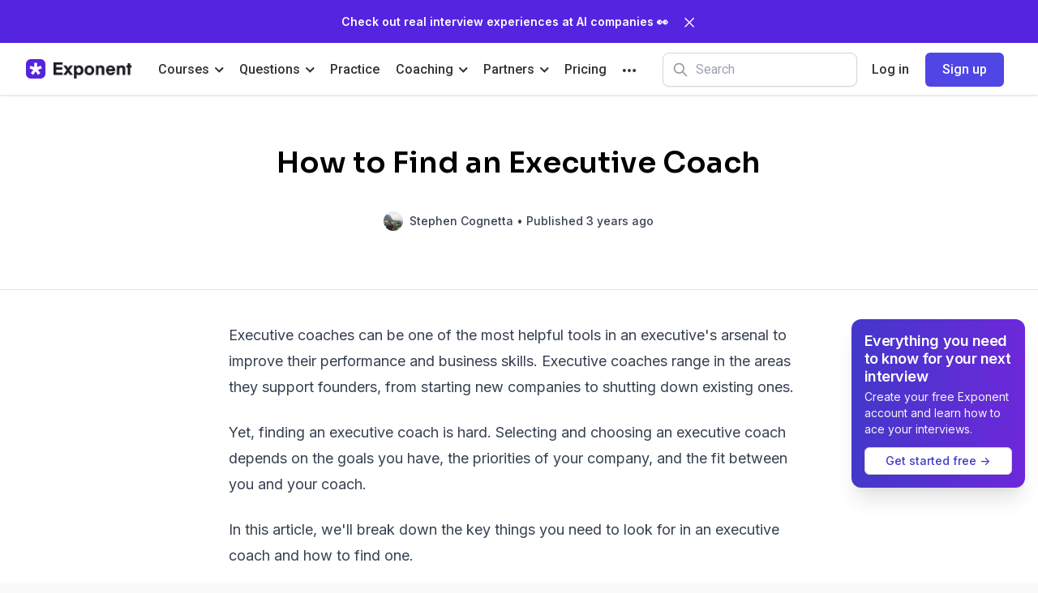

--- FILE ---
content_type: text/html; charset=utf-8
request_url: https://www.tryexponent.com/blog/find-an-executive-coach
body_size: 19996
content:
<!DOCTYPE html><html lang="en"><head><meta charSet="utf-8"/><meta property="og:url" content="https://www.tryexponent.com/blog/find-an-executive-coach"/><meta name="twitter:url" content="https://www.tryexponent.com/blog/find-an-executive-coach"/><script type="application/ld+json">{&quot;@context&quot;:&quot;https://schema.org&quot;,&quot;@type&quot;:&quot;WebSite&quot;,&quot;name&quot;:&quot;Exponent&quot;,&quot;publisher&quot;:{&quot;@type&quot;:&quot;Organization&quot;,&quot;name&quot;:&quot;Exponent&quot;,&quot;url&quot;:&quot;https://www.tryexponent.com&quot;,&quot;logo&quot;:{&quot;@type&quot;:&quot;ImageObject&quot;,&quot;url&quot;:&quot;https://www.tryexponent.com/favicon.png&quot;}},&quot;url&quot;:&quot;https://www.tryexponent.com&quot;,&quot;mainEntityOfPage&quot;:&quot;https://www.tryexponent.com&quot;,&quot;description&quot;:&quot;Interview prep for product management, software engineering, and other tech roles.&quot;}</script><meta property="og:image" content="https://www.tryexponent.com/images/social_thumbnail.png"/><meta property="twitter:image" content="https://www.tryexponent.com/images/social_thumbnail.png"/><title>How to Find an Executive Coach - Exponent</title><meta name="viewport" content="width=device-width, initial-scale=1, shrink-to-fit=no, user-scalable=no"/><meta property="og:type" content="website"/><meta property="og:site_name" content="Exponent"/><meta property="og:title" content="How to Find an Executive Coach - Exponent"/><meta property="og:description" content="Everything you need to know about finding an executive coach. Here&#x27;s how to identify your goals for coaching, and search for the right fit."/><meta name="twitter:card" content="summary_large_image"/><meta name="twitter:site" content="@tryexponent"/><meta name="twitter:title" content="How to Find an Executive Coach - Exponent"/><meta property="twitter:description" content="Everything you need to know about finding an executive coach. Here&#x27;s how to identify your goals for coaching, and search for the right fit."/><script type="application/ld+json">{&quot;isAccessibleForFree&quot;:true,&quot;hasPart&quot;:{&quot;@type&quot;:&quot;WebPageElement&quot;,&quot;isAccessibleForFree&quot;:true,&quot;cssSelector&quot;:&quot;.paywall&quot;}}</script><script type="application/ld+json">{&quot;@context&quot;:&quot;https://schema.org&quot;,&quot;@type&quot;:&quot;Article&quot;,&quot;headline&quot;:&quot;How to Find an Executive Coach&quot;,&quot;image&quot;:null,&quot;datePublished&quot;:&quot;2022-08-05T18:39:19.000-07:00&quot;,&quot;dateModified&quot;:&quot;2022-08-05T18:39:19.000-07:00&quot;}</script><meta name="next-head-count" content="18"/><meta name="mobile-web-app-capable" content="yes"/><meta name="apple-mobile-web-app-capable" content="yes"/><link rel="icon" type="image/png" href="/favicon.png"/><link rel="stylesheet" href="https://cdn.jsdelivr.net/npm/katex@0.16.10/dist/katex.min.css" integrity="sha384-wcIxkf4k558AjM3Yz3BBFQUbk/zgIYC2R0QpeeYb+TwlBVMrlgLqwRjRtGZiK7ww" crossorigin="anonymous"/><script defer="" src="https://cdn.jsdelivr.net/npm/katex@0.16.10/dist/katex.min.js" integrity="sha384-hIoBPJpTUs74ddyc4bFZSM1TVlQDA60VBbJS0oA934VSz82sBx1X7kSx2ATBDIyd" crossorigin="anonymous"></script><link rel="preload" href="/api/data" as="fetch" type="application/json" crossorigin="anonymous"/><meta name="google-site-verification" content="IYkgAxIknsQnA0ePF5Y0takdR8RCsFZkPCMmlDRPnMU"/><meta name="google-site-verification" content="ORhiz4_8xR-M9bWFtj_RNGtTNrTo5rho1mfZCX5yoAo"/><meta name="p:domain_verify" content="e74accbfe366b4900525bac7424d13d0"/><script>window.dataLayer = window.dataLayer || [];</script><script>
                  (function(w,d,s,l,i){w[l]=w[l]||[];w[l].push({'gtm.start':
                  new Date().getTime(),event:'gtm.js'});var f=d.getElementsByTagName(s)[0],
                  j=d.createElement(s),dl=l!='dataLayer'?'&l='+l:'';j.async=true;j.src=
                  'https://www.googletagmanager.com/gtm.js?id='+i+dl;f.parentNode.insertBefore(j,f);
                  })(window,document,'script','dataLayer','GTM-PSPZBLV');
                </script><meta name="facebook-domain-verification" content="p5xhh62cx0u4fddv3rhs9b4pvzae1e"/><script src="https://script.tapfiliate.com/tapfiliate.js" type="text/javascript" async=""></script><script id="tapfiliate-script" type="text/javascript">
                    (function(t,a,p){t.TapfiliateObject=a;t[a]=t[a]||function(){
                    (t[a].q=t[a].q||[]).push(arguments)}})(window,'tap');

                    tap('create', '19907-58db4c', { integration: "stripe" });
                    tap('detect');
                  </script><link rel="preconnect" href="https://fonts.gstatic.com" crossorigin /><link rel="preload" href="/_next/static/css/472810c6654b9e0a.css" as="style"/><link rel="stylesheet" href="/_next/static/css/472810c6654b9e0a.css" data-n-g=""/><noscript data-n-css=""></noscript><script defer="" nomodule="" src="/_next/static/chunks/polyfills-c67a75d1b6f99dc8.js"></script><script src="/_next/static/chunks/webpack-4ee3bbf1feab107c.js" defer=""></script><script src="/_next/static/chunks/framework-5a1db466e9a39336.js" defer=""></script><script src="/_next/static/chunks/main-4f0a942365dd1ff5.js" defer=""></script><script src="/_next/static/chunks/pages/_app-8270cd48c90a2807.js" defer=""></script><script src="/_next/static/chunks/8769-ba9893150677fdd0.js" defer=""></script><script src="/_next/static/chunks/pages/blog/%5Bslug%5D-c098284358aaaee1.js" defer=""></script><script src="/_next/static/ucaIQbKJQLUtHMTyyvZM2/_buildManifest.js" defer=""></script><script src="/_next/static/ucaIQbKJQLUtHMTyyvZM2/_ssgManifest.js" defer=""></script><style data-href="https://fonts.googleapis.com/css2?family=Inter:wght@400;500;600;700;800;900&display=swap">@font-face{font-family:'Inter';font-style:normal;font-weight:400;font-display:swap;src:url(https://fonts.gstatic.com/l/font?kit=UcCO3FwrK3iLTeHuS_nVMrMxCp50SjIw2boKoduKmMEVuLyfMZs&skey=c491285d6722e4fa&v=v20) format('woff')}@font-face{font-family:'Inter';font-style:normal;font-weight:500;font-display:swap;src:url(https://fonts.gstatic.com/l/font?kit=UcCO3FwrK3iLTeHuS_nVMrMxCp50SjIw2boKoduKmMEVuI6fMZs&skey=c491285d6722e4fa&v=v20) format('woff')}@font-face{font-family:'Inter';font-style:normal;font-weight:600;font-display:swap;src:url(https://fonts.gstatic.com/l/font?kit=UcCO3FwrK3iLTeHuS_nVMrMxCp50SjIw2boKoduKmMEVuGKYMZs&skey=c491285d6722e4fa&v=v20) format('woff')}@font-face{font-family:'Inter';font-style:normal;font-weight:700;font-display:swap;src:url(https://fonts.gstatic.com/l/font?kit=UcCO3FwrK3iLTeHuS_nVMrMxCp50SjIw2boKoduKmMEVuFuYMZs&skey=c491285d6722e4fa&v=v20) format('woff')}@font-face{font-family:'Inter';font-style:normal;font-weight:800;font-display:swap;src:url(https://fonts.gstatic.com/l/font?kit=UcCO3FwrK3iLTeHuS_nVMrMxCp50SjIw2boKoduKmMEVuDyYMZs&skey=c491285d6722e4fa&v=v20) format('woff')}@font-face{font-family:'Inter';font-style:normal;font-weight:900;font-display:swap;src:url(https://fonts.gstatic.com/l/font?kit=UcCO3FwrK3iLTeHuS_nVMrMxCp50SjIw2boKoduKmMEVuBWYMZs&skey=c491285d6722e4fa&v=v20) format('woff')}@font-face{font-family:'Inter';font-style:normal;font-weight:400;font-display:swap;src:url(https://fonts.gstatic.com/s/inter/v20/UcC73FwrK3iLTeHuS_nVMrMxCp50SjIa2JL7W0Q5n-wU.woff2) format('woff2');unicode-range:U+0460-052F,U+1C80-1C8A,U+20B4,U+2DE0-2DFF,U+A640-A69F,U+FE2E-FE2F}@font-face{font-family:'Inter';font-style:normal;font-weight:400;font-display:swap;src:url(https://fonts.gstatic.com/s/inter/v20/UcC73FwrK3iLTeHuS_nVMrMxCp50SjIa0ZL7W0Q5n-wU.woff2) format('woff2');unicode-range:U+0301,U+0400-045F,U+0490-0491,U+04B0-04B1,U+2116}@font-face{font-family:'Inter';font-style:normal;font-weight:400;font-display:swap;src:url(https://fonts.gstatic.com/s/inter/v20/UcC73FwrK3iLTeHuS_nVMrMxCp50SjIa2ZL7W0Q5n-wU.woff2) format('woff2');unicode-range:U+1F00-1FFF}@font-face{font-family:'Inter';font-style:normal;font-weight:400;font-display:swap;src:url(https://fonts.gstatic.com/s/inter/v20/UcC73FwrK3iLTeHuS_nVMrMxCp50SjIa1pL7W0Q5n-wU.woff2) format('woff2');unicode-range:U+0370-0377,U+037A-037F,U+0384-038A,U+038C,U+038E-03A1,U+03A3-03FF}@font-face{font-family:'Inter';font-style:normal;font-weight:400;font-display:swap;src:url(https://fonts.gstatic.com/s/inter/v20/UcC73FwrK3iLTeHuS_nVMrMxCp50SjIa2pL7W0Q5n-wU.woff2) format('woff2');unicode-range:U+0102-0103,U+0110-0111,U+0128-0129,U+0168-0169,U+01A0-01A1,U+01AF-01B0,U+0300-0301,U+0303-0304,U+0308-0309,U+0323,U+0329,U+1EA0-1EF9,U+20AB}@font-face{font-family:'Inter';font-style:normal;font-weight:400;font-display:swap;src:url(https://fonts.gstatic.com/s/inter/v20/UcC73FwrK3iLTeHuS_nVMrMxCp50SjIa25L7W0Q5n-wU.woff2) format('woff2');unicode-range:U+0100-02BA,U+02BD-02C5,U+02C7-02CC,U+02CE-02D7,U+02DD-02FF,U+0304,U+0308,U+0329,U+1D00-1DBF,U+1E00-1E9F,U+1EF2-1EFF,U+2020,U+20A0-20AB,U+20AD-20C0,U+2113,U+2C60-2C7F,U+A720-A7FF}@font-face{font-family:'Inter';font-style:normal;font-weight:400;font-display:swap;src:url(https://fonts.gstatic.com/s/inter/v20/UcC73FwrK3iLTeHuS_nVMrMxCp50SjIa1ZL7W0Q5nw.woff2) format('woff2');unicode-range:U+0000-00FF,U+0131,U+0152-0153,U+02BB-02BC,U+02C6,U+02DA,U+02DC,U+0304,U+0308,U+0329,U+2000-206F,U+20AC,U+2122,U+2191,U+2193,U+2212,U+2215,U+FEFF,U+FFFD}@font-face{font-family:'Inter';font-style:normal;font-weight:500;font-display:swap;src:url(https://fonts.gstatic.com/s/inter/v20/UcC73FwrK3iLTeHuS_nVMrMxCp50SjIa2JL7W0Q5n-wU.woff2) format('woff2');unicode-range:U+0460-052F,U+1C80-1C8A,U+20B4,U+2DE0-2DFF,U+A640-A69F,U+FE2E-FE2F}@font-face{font-family:'Inter';font-style:normal;font-weight:500;font-display:swap;src:url(https://fonts.gstatic.com/s/inter/v20/UcC73FwrK3iLTeHuS_nVMrMxCp50SjIa0ZL7W0Q5n-wU.woff2) format('woff2');unicode-range:U+0301,U+0400-045F,U+0490-0491,U+04B0-04B1,U+2116}@font-face{font-family:'Inter';font-style:normal;font-weight:500;font-display:swap;src:url(https://fonts.gstatic.com/s/inter/v20/UcC73FwrK3iLTeHuS_nVMrMxCp50SjIa2ZL7W0Q5n-wU.woff2) format('woff2');unicode-range:U+1F00-1FFF}@font-face{font-family:'Inter';font-style:normal;font-weight:500;font-display:swap;src:url(https://fonts.gstatic.com/s/inter/v20/UcC73FwrK3iLTeHuS_nVMrMxCp50SjIa1pL7W0Q5n-wU.woff2) format('woff2');unicode-range:U+0370-0377,U+037A-037F,U+0384-038A,U+038C,U+038E-03A1,U+03A3-03FF}@font-face{font-family:'Inter';font-style:normal;font-weight:500;font-display:swap;src:url(https://fonts.gstatic.com/s/inter/v20/UcC73FwrK3iLTeHuS_nVMrMxCp50SjIa2pL7W0Q5n-wU.woff2) format('woff2');unicode-range:U+0102-0103,U+0110-0111,U+0128-0129,U+0168-0169,U+01A0-01A1,U+01AF-01B0,U+0300-0301,U+0303-0304,U+0308-0309,U+0323,U+0329,U+1EA0-1EF9,U+20AB}@font-face{font-family:'Inter';font-style:normal;font-weight:500;font-display:swap;src:url(https://fonts.gstatic.com/s/inter/v20/UcC73FwrK3iLTeHuS_nVMrMxCp50SjIa25L7W0Q5n-wU.woff2) format('woff2');unicode-range:U+0100-02BA,U+02BD-02C5,U+02C7-02CC,U+02CE-02D7,U+02DD-02FF,U+0304,U+0308,U+0329,U+1D00-1DBF,U+1E00-1E9F,U+1EF2-1EFF,U+2020,U+20A0-20AB,U+20AD-20C0,U+2113,U+2C60-2C7F,U+A720-A7FF}@font-face{font-family:'Inter';font-style:normal;font-weight:500;font-display:swap;src:url(https://fonts.gstatic.com/s/inter/v20/UcC73FwrK3iLTeHuS_nVMrMxCp50SjIa1ZL7W0Q5nw.woff2) format('woff2');unicode-range:U+0000-00FF,U+0131,U+0152-0153,U+02BB-02BC,U+02C6,U+02DA,U+02DC,U+0304,U+0308,U+0329,U+2000-206F,U+20AC,U+2122,U+2191,U+2193,U+2212,U+2215,U+FEFF,U+FFFD}@font-face{font-family:'Inter';font-style:normal;font-weight:600;font-display:swap;src:url(https://fonts.gstatic.com/s/inter/v20/UcC73FwrK3iLTeHuS_nVMrMxCp50SjIa2JL7W0Q5n-wU.woff2) format('woff2');unicode-range:U+0460-052F,U+1C80-1C8A,U+20B4,U+2DE0-2DFF,U+A640-A69F,U+FE2E-FE2F}@font-face{font-family:'Inter';font-style:normal;font-weight:600;font-display:swap;src:url(https://fonts.gstatic.com/s/inter/v20/UcC73FwrK3iLTeHuS_nVMrMxCp50SjIa0ZL7W0Q5n-wU.woff2) format('woff2');unicode-range:U+0301,U+0400-045F,U+0490-0491,U+04B0-04B1,U+2116}@font-face{font-family:'Inter';font-style:normal;font-weight:600;font-display:swap;src:url(https://fonts.gstatic.com/s/inter/v20/UcC73FwrK3iLTeHuS_nVMrMxCp50SjIa2ZL7W0Q5n-wU.woff2) format('woff2');unicode-range:U+1F00-1FFF}@font-face{font-family:'Inter';font-style:normal;font-weight:600;font-display:swap;src:url(https://fonts.gstatic.com/s/inter/v20/UcC73FwrK3iLTeHuS_nVMrMxCp50SjIa1pL7W0Q5n-wU.woff2) format('woff2');unicode-range:U+0370-0377,U+037A-037F,U+0384-038A,U+038C,U+038E-03A1,U+03A3-03FF}@font-face{font-family:'Inter';font-style:normal;font-weight:600;font-display:swap;src:url(https://fonts.gstatic.com/s/inter/v20/UcC73FwrK3iLTeHuS_nVMrMxCp50SjIa2pL7W0Q5n-wU.woff2) format('woff2');unicode-range:U+0102-0103,U+0110-0111,U+0128-0129,U+0168-0169,U+01A0-01A1,U+01AF-01B0,U+0300-0301,U+0303-0304,U+0308-0309,U+0323,U+0329,U+1EA0-1EF9,U+20AB}@font-face{font-family:'Inter';font-style:normal;font-weight:600;font-display:swap;src:url(https://fonts.gstatic.com/s/inter/v20/UcC73FwrK3iLTeHuS_nVMrMxCp50SjIa25L7W0Q5n-wU.woff2) format('woff2');unicode-range:U+0100-02BA,U+02BD-02C5,U+02C7-02CC,U+02CE-02D7,U+02DD-02FF,U+0304,U+0308,U+0329,U+1D00-1DBF,U+1E00-1E9F,U+1EF2-1EFF,U+2020,U+20A0-20AB,U+20AD-20C0,U+2113,U+2C60-2C7F,U+A720-A7FF}@font-face{font-family:'Inter';font-style:normal;font-weight:600;font-display:swap;src:url(https://fonts.gstatic.com/s/inter/v20/UcC73FwrK3iLTeHuS_nVMrMxCp50SjIa1ZL7W0Q5nw.woff2) format('woff2');unicode-range:U+0000-00FF,U+0131,U+0152-0153,U+02BB-02BC,U+02C6,U+02DA,U+02DC,U+0304,U+0308,U+0329,U+2000-206F,U+20AC,U+2122,U+2191,U+2193,U+2212,U+2215,U+FEFF,U+FFFD}@font-face{font-family:'Inter';font-style:normal;font-weight:700;font-display:swap;src:url(https://fonts.gstatic.com/s/inter/v20/UcC73FwrK3iLTeHuS_nVMrMxCp50SjIa2JL7W0Q5n-wU.woff2) format('woff2');unicode-range:U+0460-052F,U+1C80-1C8A,U+20B4,U+2DE0-2DFF,U+A640-A69F,U+FE2E-FE2F}@font-face{font-family:'Inter';font-style:normal;font-weight:700;font-display:swap;src:url(https://fonts.gstatic.com/s/inter/v20/UcC73FwrK3iLTeHuS_nVMrMxCp50SjIa0ZL7W0Q5n-wU.woff2) format('woff2');unicode-range:U+0301,U+0400-045F,U+0490-0491,U+04B0-04B1,U+2116}@font-face{font-family:'Inter';font-style:normal;font-weight:700;font-display:swap;src:url(https://fonts.gstatic.com/s/inter/v20/UcC73FwrK3iLTeHuS_nVMrMxCp50SjIa2ZL7W0Q5n-wU.woff2) format('woff2');unicode-range:U+1F00-1FFF}@font-face{font-family:'Inter';font-style:normal;font-weight:700;font-display:swap;src:url(https://fonts.gstatic.com/s/inter/v20/UcC73FwrK3iLTeHuS_nVMrMxCp50SjIa1pL7W0Q5n-wU.woff2) format('woff2');unicode-range:U+0370-0377,U+037A-037F,U+0384-038A,U+038C,U+038E-03A1,U+03A3-03FF}@font-face{font-family:'Inter';font-style:normal;font-weight:700;font-display:swap;src:url(https://fonts.gstatic.com/s/inter/v20/UcC73FwrK3iLTeHuS_nVMrMxCp50SjIa2pL7W0Q5n-wU.woff2) format('woff2');unicode-range:U+0102-0103,U+0110-0111,U+0128-0129,U+0168-0169,U+01A0-01A1,U+01AF-01B0,U+0300-0301,U+0303-0304,U+0308-0309,U+0323,U+0329,U+1EA0-1EF9,U+20AB}@font-face{font-family:'Inter';font-style:normal;font-weight:700;font-display:swap;src:url(https://fonts.gstatic.com/s/inter/v20/UcC73FwrK3iLTeHuS_nVMrMxCp50SjIa25L7W0Q5n-wU.woff2) format('woff2');unicode-range:U+0100-02BA,U+02BD-02C5,U+02C7-02CC,U+02CE-02D7,U+02DD-02FF,U+0304,U+0308,U+0329,U+1D00-1DBF,U+1E00-1E9F,U+1EF2-1EFF,U+2020,U+20A0-20AB,U+20AD-20C0,U+2113,U+2C60-2C7F,U+A720-A7FF}@font-face{font-family:'Inter';font-style:normal;font-weight:700;font-display:swap;src:url(https://fonts.gstatic.com/s/inter/v20/UcC73FwrK3iLTeHuS_nVMrMxCp50SjIa1ZL7W0Q5nw.woff2) format('woff2');unicode-range:U+0000-00FF,U+0131,U+0152-0153,U+02BB-02BC,U+02C6,U+02DA,U+02DC,U+0304,U+0308,U+0329,U+2000-206F,U+20AC,U+2122,U+2191,U+2193,U+2212,U+2215,U+FEFF,U+FFFD}@font-face{font-family:'Inter';font-style:normal;font-weight:800;font-display:swap;src:url(https://fonts.gstatic.com/s/inter/v20/UcC73FwrK3iLTeHuS_nVMrMxCp50SjIa2JL7W0Q5n-wU.woff2) format('woff2');unicode-range:U+0460-052F,U+1C80-1C8A,U+20B4,U+2DE0-2DFF,U+A640-A69F,U+FE2E-FE2F}@font-face{font-family:'Inter';font-style:normal;font-weight:800;font-display:swap;src:url(https://fonts.gstatic.com/s/inter/v20/UcC73FwrK3iLTeHuS_nVMrMxCp50SjIa0ZL7W0Q5n-wU.woff2) format('woff2');unicode-range:U+0301,U+0400-045F,U+0490-0491,U+04B0-04B1,U+2116}@font-face{font-family:'Inter';font-style:normal;font-weight:800;font-display:swap;src:url(https://fonts.gstatic.com/s/inter/v20/UcC73FwrK3iLTeHuS_nVMrMxCp50SjIa2ZL7W0Q5n-wU.woff2) format('woff2');unicode-range:U+1F00-1FFF}@font-face{font-family:'Inter';font-style:normal;font-weight:800;font-display:swap;src:url(https://fonts.gstatic.com/s/inter/v20/UcC73FwrK3iLTeHuS_nVMrMxCp50SjIa1pL7W0Q5n-wU.woff2) format('woff2');unicode-range:U+0370-0377,U+037A-037F,U+0384-038A,U+038C,U+038E-03A1,U+03A3-03FF}@font-face{font-family:'Inter';font-style:normal;font-weight:800;font-display:swap;src:url(https://fonts.gstatic.com/s/inter/v20/UcC73FwrK3iLTeHuS_nVMrMxCp50SjIa2pL7W0Q5n-wU.woff2) format('woff2');unicode-range:U+0102-0103,U+0110-0111,U+0128-0129,U+0168-0169,U+01A0-01A1,U+01AF-01B0,U+0300-0301,U+0303-0304,U+0308-0309,U+0323,U+0329,U+1EA0-1EF9,U+20AB}@font-face{font-family:'Inter';font-style:normal;font-weight:800;font-display:swap;src:url(https://fonts.gstatic.com/s/inter/v20/UcC73FwrK3iLTeHuS_nVMrMxCp50SjIa25L7W0Q5n-wU.woff2) format('woff2');unicode-range:U+0100-02BA,U+02BD-02C5,U+02C7-02CC,U+02CE-02D7,U+02DD-02FF,U+0304,U+0308,U+0329,U+1D00-1DBF,U+1E00-1E9F,U+1EF2-1EFF,U+2020,U+20A0-20AB,U+20AD-20C0,U+2113,U+2C60-2C7F,U+A720-A7FF}@font-face{font-family:'Inter';font-style:normal;font-weight:800;font-display:swap;src:url(https://fonts.gstatic.com/s/inter/v20/UcC73FwrK3iLTeHuS_nVMrMxCp50SjIa1ZL7W0Q5nw.woff2) format('woff2');unicode-range:U+0000-00FF,U+0131,U+0152-0153,U+02BB-02BC,U+02C6,U+02DA,U+02DC,U+0304,U+0308,U+0329,U+2000-206F,U+20AC,U+2122,U+2191,U+2193,U+2212,U+2215,U+FEFF,U+FFFD}@font-face{font-family:'Inter';font-style:normal;font-weight:900;font-display:swap;src:url(https://fonts.gstatic.com/s/inter/v20/UcC73FwrK3iLTeHuS_nVMrMxCp50SjIa2JL7W0Q5n-wU.woff2) format('woff2');unicode-range:U+0460-052F,U+1C80-1C8A,U+20B4,U+2DE0-2DFF,U+A640-A69F,U+FE2E-FE2F}@font-face{font-family:'Inter';font-style:normal;font-weight:900;font-display:swap;src:url(https://fonts.gstatic.com/s/inter/v20/UcC73FwrK3iLTeHuS_nVMrMxCp50SjIa0ZL7W0Q5n-wU.woff2) format('woff2');unicode-range:U+0301,U+0400-045F,U+0490-0491,U+04B0-04B1,U+2116}@font-face{font-family:'Inter';font-style:normal;font-weight:900;font-display:swap;src:url(https://fonts.gstatic.com/s/inter/v20/UcC73FwrK3iLTeHuS_nVMrMxCp50SjIa2ZL7W0Q5n-wU.woff2) format('woff2');unicode-range:U+1F00-1FFF}@font-face{font-family:'Inter';font-style:normal;font-weight:900;font-display:swap;src:url(https://fonts.gstatic.com/s/inter/v20/UcC73FwrK3iLTeHuS_nVMrMxCp50SjIa1pL7W0Q5n-wU.woff2) format('woff2');unicode-range:U+0370-0377,U+037A-037F,U+0384-038A,U+038C,U+038E-03A1,U+03A3-03FF}@font-face{font-family:'Inter';font-style:normal;font-weight:900;font-display:swap;src:url(https://fonts.gstatic.com/s/inter/v20/UcC73FwrK3iLTeHuS_nVMrMxCp50SjIa2pL7W0Q5n-wU.woff2) format('woff2');unicode-range:U+0102-0103,U+0110-0111,U+0128-0129,U+0168-0169,U+01A0-01A1,U+01AF-01B0,U+0300-0301,U+0303-0304,U+0308-0309,U+0323,U+0329,U+1EA0-1EF9,U+20AB}@font-face{font-family:'Inter';font-style:normal;font-weight:900;font-display:swap;src:url(https://fonts.gstatic.com/s/inter/v20/UcC73FwrK3iLTeHuS_nVMrMxCp50SjIa25L7W0Q5n-wU.woff2) format('woff2');unicode-range:U+0100-02BA,U+02BD-02C5,U+02C7-02CC,U+02CE-02D7,U+02DD-02FF,U+0304,U+0308,U+0329,U+1D00-1DBF,U+1E00-1E9F,U+1EF2-1EFF,U+2020,U+20A0-20AB,U+20AD-20C0,U+2113,U+2C60-2C7F,U+A720-A7FF}@font-face{font-family:'Inter';font-style:normal;font-weight:900;font-display:swap;src:url(https://fonts.gstatic.com/s/inter/v20/UcC73FwrK3iLTeHuS_nVMrMxCp50SjIa1ZL7W0Q5nw.woff2) format('woff2');unicode-range:U+0000-00FF,U+0131,U+0152-0153,U+02BB-02BC,U+02C6,U+02DA,U+02DC,U+0304,U+0308,U+0329,U+2000-206F,U+20AC,U+2122,U+2191,U+2193,U+2212,U+2215,U+FEFF,U+FFFD}</style><style data-href="https://fonts.googleapis.com/css?family=Roboto:300,400,500,600&display=swap">@font-face{font-family:'Roboto';font-style:normal;font-weight:300;font-stretch:normal;font-display:swap;src:url(https://fonts.gstatic.com/l/font?kit=KFOMCnqEu92Fr1ME7kSn66aGLdTylUAMQXC89YmC2DPNWuaabVmUiAw&skey=a0a0114a1dcab3ac&v=v50) format('woff')}@font-face{font-family:'Roboto';font-style:normal;font-weight:400;font-stretch:normal;font-display:swap;src:url(https://fonts.gstatic.com/l/font?kit=KFOMCnqEu92Fr1ME7kSn66aGLdTylUAMQXC89YmC2DPNWubEbVmUiAw&skey=a0a0114a1dcab3ac&v=v50) format('woff')}@font-face{font-family:'Roboto';font-style:normal;font-weight:500;font-stretch:normal;font-display:swap;src:url(https://fonts.gstatic.com/l/font?kit=KFOMCnqEu92Fr1ME7kSn66aGLdTylUAMQXC89YmC2DPNWub2bVmUiAw&skey=a0a0114a1dcab3ac&v=v50) format('woff')}@font-face{font-family:'Roboto';font-style:normal;font-weight:600;font-stretch:normal;font-display:swap;src:url(https://fonts.gstatic.com/l/font?kit=KFOMCnqEu92Fr1ME7kSn66aGLdTylUAMQXC89YmC2DPNWuYaalmUiAw&skey=a0a0114a1dcab3ac&v=v50) format('woff')}@font-face{font-family:'Roboto';font-style:normal;font-weight:300;font-stretch:100%;font-display:swap;src:url(https://fonts.gstatic.com/s/roboto/v50/KFO7CnqEu92Fr1ME7kSn66aGLdTylUAMa3GUBHMdazTgWw.woff2) format('woff2');unicode-range:U+0460-052F,U+1C80-1C8A,U+20B4,U+2DE0-2DFF,U+A640-A69F,U+FE2E-FE2F}@font-face{font-family:'Roboto';font-style:normal;font-weight:300;font-stretch:100%;font-display:swap;src:url(https://fonts.gstatic.com/s/roboto/v50/KFO7CnqEu92Fr1ME7kSn66aGLdTylUAMa3iUBHMdazTgWw.woff2) format('woff2');unicode-range:U+0301,U+0400-045F,U+0490-0491,U+04B0-04B1,U+2116}@font-face{font-family:'Roboto';font-style:normal;font-weight:300;font-stretch:100%;font-display:swap;src:url(https://fonts.gstatic.com/s/roboto/v50/KFO7CnqEu92Fr1ME7kSn66aGLdTylUAMa3CUBHMdazTgWw.woff2) format('woff2');unicode-range:U+1F00-1FFF}@font-face{font-family:'Roboto';font-style:normal;font-weight:300;font-stretch:100%;font-display:swap;src:url(https://fonts.gstatic.com/s/roboto/v50/KFO7CnqEu92Fr1ME7kSn66aGLdTylUAMa3-UBHMdazTgWw.woff2) format('woff2');unicode-range:U+0370-0377,U+037A-037F,U+0384-038A,U+038C,U+038E-03A1,U+03A3-03FF}@font-face{font-family:'Roboto';font-style:normal;font-weight:300;font-stretch:100%;font-display:swap;src:url(https://fonts.gstatic.com/s/roboto/v50/KFO7CnqEu92Fr1ME7kSn66aGLdTylUAMawCUBHMdazTgWw.woff2) format('woff2');unicode-range:U+0302-0303,U+0305,U+0307-0308,U+0310,U+0312,U+0315,U+031A,U+0326-0327,U+032C,U+032F-0330,U+0332-0333,U+0338,U+033A,U+0346,U+034D,U+0391-03A1,U+03A3-03A9,U+03B1-03C9,U+03D1,U+03D5-03D6,U+03F0-03F1,U+03F4-03F5,U+2016-2017,U+2034-2038,U+203C,U+2040,U+2043,U+2047,U+2050,U+2057,U+205F,U+2070-2071,U+2074-208E,U+2090-209C,U+20D0-20DC,U+20E1,U+20E5-20EF,U+2100-2112,U+2114-2115,U+2117-2121,U+2123-214F,U+2190,U+2192,U+2194-21AE,U+21B0-21E5,U+21F1-21F2,U+21F4-2211,U+2213-2214,U+2216-22FF,U+2308-230B,U+2310,U+2319,U+231C-2321,U+2336-237A,U+237C,U+2395,U+239B-23B7,U+23D0,U+23DC-23E1,U+2474-2475,U+25AF,U+25B3,U+25B7,U+25BD,U+25C1,U+25CA,U+25CC,U+25FB,U+266D-266F,U+27C0-27FF,U+2900-2AFF,U+2B0E-2B11,U+2B30-2B4C,U+2BFE,U+3030,U+FF5B,U+FF5D,U+1D400-1D7FF,U+1EE00-1EEFF}@font-face{font-family:'Roboto';font-style:normal;font-weight:300;font-stretch:100%;font-display:swap;src:url(https://fonts.gstatic.com/s/roboto/v50/KFO7CnqEu92Fr1ME7kSn66aGLdTylUAMaxKUBHMdazTgWw.woff2) format('woff2');unicode-range:U+0001-000C,U+000E-001F,U+007F-009F,U+20DD-20E0,U+20E2-20E4,U+2150-218F,U+2190,U+2192,U+2194-2199,U+21AF,U+21E6-21F0,U+21F3,U+2218-2219,U+2299,U+22C4-22C6,U+2300-243F,U+2440-244A,U+2460-24FF,U+25A0-27BF,U+2800-28FF,U+2921-2922,U+2981,U+29BF,U+29EB,U+2B00-2BFF,U+4DC0-4DFF,U+FFF9-FFFB,U+10140-1018E,U+10190-1019C,U+101A0,U+101D0-101FD,U+102E0-102FB,U+10E60-10E7E,U+1D2C0-1D2D3,U+1D2E0-1D37F,U+1F000-1F0FF,U+1F100-1F1AD,U+1F1E6-1F1FF,U+1F30D-1F30F,U+1F315,U+1F31C,U+1F31E,U+1F320-1F32C,U+1F336,U+1F378,U+1F37D,U+1F382,U+1F393-1F39F,U+1F3A7-1F3A8,U+1F3AC-1F3AF,U+1F3C2,U+1F3C4-1F3C6,U+1F3CA-1F3CE,U+1F3D4-1F3E0,U+1F3ED,U+1F3F1-1F3F3,U+1F3F5-1F3F7,U+1F408,U+1F415,U+1F41F,U+1F426,U+1F43F,U+1F441-1F442,U+1F444,U+1F446-1F449,U+1F44C-1F44E,U+1F453,U+1F46A,U+1F47D,U+1F4A3,U+1F4B0,U+1F4B3,U+1F4B9,U+1F4BB,U+1F4BF,U+1F4C8-1F4CB,U+1F4D6,U+1F4DA,U+1F4DF,U+1F4E3-1F4E6,U+1F4EA-1F4ED,U+1F4F7,U+1F4F9-1F4FB,U+1F4FD-1F4FE,U+1F503,U+1F507-1F50B,U+1F50D,U+1F512-1F513,U+1F53E-1F54A,U+1F54F-1F5FA,U+1F610,U+1F650-1F67F,U+1F687,U+1F68D,U+1F691,U+1F694,U+1F698,U+1F6AD,U+1F6B2,U+1F6B9-1F6BA,U+1F6BC,U+1F6C6-1F6CF,U+1F6D3-1F6D7,U+1F6E0-1F6EA,U+1F6F0-1F6F3,U+1F6F7-1F6FC,U+1F700-1F7FF,U+1F800-1F80B,U+1F810-1F847,U+1F850-1F859,U+1F860-1F887,U+1F890-1F8AD,U+1F8B0-1F8BB,U+1F8C0-1F8C1,U+1F900-1F90B,U+1F93B,U+1F946,U+1F984,U+1F996,U+1F9E9,U+1FA00-1FA6F,U+1FA70-1FA7C,U+1FA80-1FA89,U+1FA8F-1FAC6,U+1FACE-1FADC,U+1FADF-1FAE9,U+1FAF0-1FAF8,U+1FB00-1FBFF}@font-face{font-family:'Roboto';font-style:normal;font-weight:300;font-stretch:100%;font-display:swap;src:url(https://fonts.gstatic.com/s/roboto/v50/KFO7CnqEu92Fr1ME7kSn66aGLdTylUAMa3OUBHMdazTgWw.woff2) format('woff2');unicode-range:U+0102-0103,U+0110-0111,U+0128-0129,U+0168-0169,U+01A0-01A1,U+01AF-01B0,U+0300-0301,U+0303-0304,U+0308-0309,U+0323,U+0329,U+1EA0-1EF9,U+20AB}@font-face{font-family:'Roboto';font-style:normal;font-weight:300;font-stretch:100%;font-display:swap;src:url(https://fonts.gstatic.com/s/roboto/v50/KFO7CnqEu92Fr1ME7kSn66aGLdTylUAMa3KUBHMdazTgWw.woff2) format('woff2');unicode-range:U+0100-02BA,U+02BD-02C5,U+02C7-02CC,U+02CE-02D7,U+02DD-02FF,U+0304,U+0308,U+0329,U+1D00-1DBF,U+1E00-1E9F,U+1EF2-1EFF,U+2020,U+20A0-20AB,U+20AD-20C0,U+2113,U+2C60-2C7F,U+A720-A7FF}@font-face{font-family:'Roboto';font-style:normal;font-weight:300;font-stretch:100%;font-display:swap;src:url(https://fonts.gstatic.com/s/roboto/v50/KFO7CnqEu92Fr1ME7kSn66aGLdTylUAMa3yUBHMdazQ.woff2) format('woff2');unicode-range:U+0000-00FF,U+0131,U+0152-0153,U+02BB-02BC,U+02C6,U+02DA,U+02DC,U+0304,U+0308,U+0329,U+2000-206F,U+20AC,U+2122,U+2191,U+2193,U+2212,U+2215,U+FEFF,U+FFFD}@font-face{font-family:'Roboto';font-style:normal;font-weight:400;font-stretch:100%;font-display:swap;src:url(https://fonts.gstatic.com/s/roboto/v50/KFO7CnqEu92Fr1ME7kSn66aGLdTylUAMa3GUBHMdazTgWw.woff2) format('woff2');unicode-range:U+0460-052F,U+1C80-1C8A,U+20B4,U+2DE0-2DFF,U+A640-A69F,U+FE2E-FE2F}@font-face{font-family:'Roboto';font-style:normal;font-weight:400;font-stretch:100%;font-display:swap;src:url(https://fonts.gstatic.com/s/roboto/v50/KFO7CnqEu92Fr1ME7kSn66aGLdTylUAMa3iUBHMdazTgWw.woff2) format('woff2');unicode-range:U+0301,U+0400-045F,U+0490-0491,U+04B0-04B1,U+2116}@font-face{font-family:'Roboto';font-style:normal;font-weight:400;font-stretch:100%;font-display:swap;src:url(https://fonts.gstatic.com/s/roboto/v50/KFO7CnqEu92Fr1ME7kSn66aGLdTylUAMa3CUBHMdazTgWw.woff2) format('woff2');unicode-range:U+1F00-1FFF}@font-face{font-family:'Roboto';font-style:normal;font-weight:400;font-stretch:100%;font-display:swap;src:url(https://fonts.gstatic.com/s/roboto/v50/KFO7CnqEu92Fr1ME7kSn66aGLdTylUAMa3-UBHMdazTgWw.woff2) format('woff2');unicode-range:U+0370-0377,U+037A-037F,U+0384-038A,U+038C,U+038E-03A1,U+03A3-03FF}@font-face{font-family:'Roboto';font-style:normal;font-weight:400;font-stretch:100%;font-display:swap;src:url(https://fonts.gstatic.com/s/roboto/v50/KFO7CnqEu92Fr1ME7kSn66aGLdTylUAMawCUBHMdazTgWw.woff2) format('woff2');unicode-range:U+0302-0303,U+0305,U+0307-0308,U+0310,U+0312,U+0315,U+031A,U+0326-0327,U+032C,U+032F-0330,U+0332-0333,U+0338,U+033A,U+0346,U+034D,U+0391-03A1,U+03A3-03A9,U+03B1-03C9,U+03D1,U+03D5-03D6,U+03F0-03F1,U+03F4-03F5,U+2016-2017,U+2034-2038,U+203C,U+2040,U+2043,U+2047,U+2050,U+2057,U+205F,U+2070-2071,U+2074-208E,U+2090-209C,U+20D0-20DC,U+20E1,U+20E5-20EF,U+2100-2112,U+2114-2115,U+2117-2121,U+2123-214F,U+2190,U+2192,U+2194-21AE,U+21B0-21E5,U+21F1-21F2,U+21F4-2211,U+2213-2214,U+2216-22FF,U+2308-230B,U+2310,U+2319,U+231C-2321,U+2336-237A,U+237C,U+2395,U+239B-23B7,U+23D0,U+23DC-23E1,U+2474-2475,U+25AF,U+25B3,U+25B7,U+25BD,U+25C1,U+25CA,U+25CC,U+25FB,U+266D-266F,U+27C0-27FF,U+2900-2AFF,U+2B0E-2B11,U+2B30-2B4C,U+2BFE,U+3030,U+FF5B,U+FF5D,U+1D400-1D7FF,U+1EE00-1EEFF}@font-face{font-family:'Roboto';font-style:normal;font-weight:400;font-stretch:100%;font-display:swap;src:url(https://fonts.gstatic.com/s/roboto/v50/KFO7CnqEu92Fr1ME7kSn66aGLdTylUAMaxKUBHMdazTgWw.woff2) format('woff2');unicode-range:U+0001-000C,U+000E-001F,U+007F-009F,U+20DD-20E0,U+20E2-20E4,U+2150-218F,U+2190,U+2192,U+2194-2199,U+21AF,U+21E6-21F0,U+21F3,U+2218-2219,U+2299,U+22C4-22C6,U+2300-243F,U+2440-244A,U+2460-24FF,U+25A0-27BF,U+2800-28FF,U+2921-2922,U+2981,U+29BF,U+29EB,U+2B00-2BFF,U+4DC0-4DFF,U+FFF9-FFFB,U+10140-1018E,U+10190-1019C,U+101A0,U+101D0-101FD,U+102E0-102FB,U+10E60-10E7E,U+1D2C0-1D2D3,U+1D2E0-1D37F,U+1F000-1F0FF,U+1F100-1F1AD,U+1F1E6-1F1FF,U+1F30D-1F30F,U+1F315,U+1F31C,U+1F31E,U+1F320-1F32C,U+1F336,U+1F378,U+1F37D,U+1F382,U+1F393-1F39F,U+1F3A7-1F3A8,U+1F3AC-1F3AF,U+1F3C2,U+1F3C4-1F3C6,U+1F3CA-1F3CE,U+1F3D4-1F3E0,U+1F3ED,U+1F3F1-1F3F3,U+1F3F5-1F3F7,U+1F408,U+1F415,U+1F41F,U+1F426,U+1F43F,U+1F441-1F442,U+1F444,U+1F446-1F449,U+1F44C-1F44E,U+1F453,U+1F46A,U+1F47D,U+1F4A3,U+1F4B0,U+1F4B3,U+1F4B9,U+1F4BB,U+1F4BF,U+1F4C8-1F4CB,U+1F4D6,U+1F4DA,U+1F4DF,U+1F4E3-1F4E6,U+1F4EA-1F4ED,U+1F4F7,U+1F4F9-1F4FB,U+1F4FD-1F4FE,U+1F503,U+1F507-1F50B,U+1F50D,U+1F512-1F513,U+1F53E-1F54A,U+1F54F-1F5FA,U+1F610,U+1F650-1F67F,U+1F687,U+1F68D,U+1F691,U+1F694,U+1F698,U+1F6AD,U+1F6B2,U+1F6B9-1F6BA,U+1F6BC,U+1F6C6-1F6CF,U+1F6D3-1F6D7,U+1F6E0-1F6EA,U+1F6F0-1F6F3,U+1F6F7-1F6FC,U+1F700-1F7FF,U+1F800-1F80B,U+1F810-1F847,U+1F850-1F859,U+1F860-1F887,U+1F890-1F8AD,U+1F8B0-1F8BB,U+1F8C0-1F8C1,U+1F900-1F90B,U+1F93B,U+1F946,U+1F984,U+1F996,U+1F9E9,U+1FA00-1FA6F,U+1FA70-1FA7C,U+1FA80-1FA89,U+1FA8F-1FAC6,U+1FACE-1FADC,U+1FADF-1FAE9,U+1FAF0-1FAF8,U+1FB00-1FBFF}@font-face{font-family:'Roboto';font-style:normal;font-weight:400;font-stretch:100%;font-display:swap;src:url(https://fonts.gstatic.com/s/roboto/v50/KFO7CnqEu92Fr1ME7kSn66aGLdTylUAMa3OUBHMdazTgWw.woff2) format('woff2');unicode-range:U+0102-0103,U+0110-0111,U+0128-0129,U+0168-0169,U+01A0-01A1,U+01AF-01B0,U+0300-0301,U+0303-0304,U+0308-0309,U+0323,U+0329,U+1EA0-1EF9,U+20AB}@font-face{font-family:'Roboto';font-style:normal;font-weight:400;font-stretch:100%;font-display:swap;src:url(https://fonts.gstatic.com/s/roboto/v50/KFO7CnqEu92Fr1ME7kSn66aGLdTylUAMa3KUBHMdazTgWw.woff2) format('woff2');unicode-range:U+0100-02BA,U+02BD-02C5,U+02C7-02CC,U+02CE-02D7,U+02DD-02FF,U+0304,U+0308,U+0329,U+1D00-1DBF,U+1E00-1E9F,U+1EF2-1EFF,U+2020,U+20A0-20AB,U+20AD-20C0,U+2113,U+2C60-2C7F,U+A720-A7FF}@font-face{font-family:'Roboto';font-style:normal;font-weight:400;font-stretch:100%;font-display:swap;src:url(https://fonts.gstatic.com/s/roboto/v50/KFO7CnqEu92Fr1ME7kSn66aGLdTylUAMa3yUBHMdazQ.woff2) format('woff2');unicode-range:U+0000-00FF,U+0131,U+0152-0153,U+02BB-02BC,U+02C6,U+02DA,U+02DC,U+0304,U+0308,U+0329,U+2000-206F,U+20AC,U+2122,U+2191,U+2193,U+2212,U+2215,U+FEFF,U+FFFD}@font-face{font-family:'Roboto';font-style:normal;font-weight:500;font-stretch:100%;font-display:swap;src:url(https://fonts.gstatic.com/s/roboto/v50/KFO7CnqEu92Fr1ME7kSn66aGLdTylUAMa3GUBHMdazTgWw.woff2) format('woff2');unicode-range:U+0460-052F,U+1C80-1C8A,U+20B4,U+2DE0-2DFF,U+A640-A69F,U+FE2E-FE2F}@font-face{font-family:'Roboto';font-style:normal;font-weight:500;font-stretch:100%;font-display:swap;src:url(https://fonts.gstatic.com/s/roboto/v50/KFO7CnqEu92Fr1ME7kSn66aGLdTylUAMa3iUBHMdazTgWw.woff2) format('woff2');unicode-range:U+0301,U+0400-045F,U+0490-0491,U+04B0-04B1,U+2116}@font-face{font-family:'Roboto';font-style:normal;font-weight:500;font-stretch:100%;font-display:swap;src:url(https://fonts.gstatic.com/s/roboto/v50/KFO7CnqEu92Fr1ME7kSn66aGLdTylUAMa3CUBHMdazTgWw.woff2) format('woff2');unicode-range:U+1F00-1FFF}@font-face{font-family:'Roboto';font-style:normal;font-weight:500;font-stretch:100%;font-display:swap;src:url(https://fonts.gstatic.com/s/roboto/v50/KFO7CnqEu92Fr1ME7kSn66aGLdTylUAMa3-UBHMdazTgWw.woff2) format('woff2');unicode-range:U+0370-0377,U+037A-037F,U+0384-038A,U+038C,U+038E-03A1,U+03A3-03FF}@font-face{font-family:'Roboto';font-style:normal;font-weight:500;font-stretch:100%;font-display:swap;src:url(https://fonts.gstatic.com/s/roboto/v50/KFO7CnqEu92Fr1ME7kSn66aGLdTylUAMawCUBHMdazTgWw.woff2) format('woff2');unicode-range:U+0302-0303,U+0305,U+0307-0308,U+0310,U+0312,U+0315,U+031A,U+0326-0327,U+032C,U+032F-0330,U+0332-0333,U+0338,U+033A,U+0346,U+034D,U+0391-03A1,U+03A3-03A9,U+03B1-03C9,U+03D1,U+03D5-03D6,U+03F0-03F1,U+03F4-03F5,U+2016-2017,U+2034-2038,U+203C,U+2040,U+2043,U+2047,U+2050,U+2057,U+205F,U+2070-2071,U+2074-208E,U+2090-209C,U+20D0-20DC,U+20E1,U+20E5-20EF,U+2100-2112,U+2114-2115,U+2117-2121,U+2123-214F,U+2190,U+2192,U+2194-21AE,U+21B0-21E5,U+21F1-21F2,U+21F4-2211,U+2213-2214,U+2216-22FF,U+2308-230B,U+2310,U+2319,U+231C-2321,U+2336-237A,U+237C,U+2395,U+239B-23B7,U+23D0,U+23DC-23E1,U+2474-2475,U+25AF,U+25B3,U+25B7,U+25BD,U+25C1,U+25CA,U+25CC,U+25FB,U+266D-266F,U+27C0-27FF,U+2900-2AFF,U+2B0E-2B11,U+2B30-2B4C,U+2BFE,U+3030,U+FF5B,U+FF5D,U+1D400-1D7FF,U+1EE00-1EEFF}@font-face{font-family:'Roboto';font-style:normal;font-weight:500;font-stretch:100%;font-display:swap;src:url(https://fonts.gstatic.com/s/roboto/v50/KFO7CnqEu92Fr1ME7kSn66aGLdTylUAMaxKUBHMdazTgWw.woff2) format('woff2');unicode-range:U+0001-000C,U+000E-001F,U+007F-009F,U+20DD-20E0,U+20E2-20E4,U+2150-218F,U+2190,U+2192,U+2194-2199,U+21AF,U+21E6-21F0,U+21F3,U+2218-2219,U+2299,U+22C4-22C6,U+2300-243F,U+2440-244A,U+2460-24FF,U+25A0-27BF,U+2800-28FF,U+2921-2922,U+2981,U+29BF,U+29EB,U+2B00-2BFF,U+4DC0-4DFF,U+FFF9-FFFB,U+10140-1018E,U+10190-1019C,U+101A0,U+101D0-101FD,U+102E0-102FB,U+10E60-10E7E,U+1D2C0-1D2D3,U+1D2E0-1D37F,U+1F000-1F0FF,U+1F100-1F1AD,U+1F1E6-1F1FF,U+1F30D-1F30F,U+1F315,U+1F31C,U+1F31E,U+1F320-1F32C,U+1F336,U+1F378,U+1F37D,U+1F382,U+1F393-1F39F,U+1F3A7-1F3A8,U+1F3AC-1F3AF,U+1F3C2,U+1F3C4-1F3C6,U+1F3CA-1F3CE,U+1F3D4-1F3E0,U+1F3ED,U+1F3F1-1F3F3,U+1F3F5-1F3F7,U+1F408,U+1F415,U+1F41F,U+1F426,U+1F43F,U+1F441-1F442,U+1F444,U+1F446-1F449,U+1F44C-1F44E,U+1F453,U+1F46A,U+1F47D,U+1F4A3,U+1F4B0,U+1F4B3,U+1F4B9,U+1F4BB,U+1F4BF,U+1F4C8-1F4CB,U+1F4D6,U+1F4DA,U+1F4DF,U+1F4E3-1F4E6,U+1F4EA-1F4ED,U+1F4F7,U+1F4F9-1F4FB,U+1F4FD-1F4FE,U+1F503,U+1F507-1F50B,U+1F50D,U+1F512-1F513,U+1F53E-1F54A,U+1F54F-1F5FA,U+1F610,U+1F650-1F67F,U+1F687,U+1F68D,U+1F691,U+1F694,U+1F698,U+1F6AD,U+1F6B2,U+1F6B9-1F6BA,U+1F6BC,U+1F6C6-1F6CF,U+1F6D3-1F6D7,U+1F6E0-1F6EA,U+1F6F0-1F6F3,U+1F6F7-1F6FC,U+1F700-1F7FF,U+1F800-1F80B,U+1F810-1F847,U+1F850-1F859,U+1F860-1F887,U+1F890-1F8AD,U+1F8B0-1F8BB,U+1F8C0-1F8C1,U+1F900-1F90B,U+1F93B,U+1F946,U+1F984,U+1F996,U+1F9E9,U+1FA00-1FA6F,U+1FA70-1FA7C,U+1FA80-1FA89,U+1FA8F-1FAC6,U+1FACE-1FADC,U+1FADF-1FAE9,U+1FAF0-1FAF8,U+1FB00-1FBFF}@font-face{font-family:'Roboto';font-style:normal;font-weight:500;font-stretch:100%;font-display:swap;src:url(https://fonts.gstatic.com/s/roboto/v50/KFO7CnqEu92Fr1ME7kSn66aGLdTylUAMa3OUBHMdazTgWw.woff2) format('woff2');unicode-range:U+0102-0103,U+0110-0111,U+0128-0129,U+0168-0169,U+01A0-01A1,U+01AF-01B0,U+0300-0301,U+0303-0304,U+0308-0309,U+0323,U+0329,U+1EA0-1EF9,U+20AB}@font-face{font-family:'Roboto';font-style:normal;font-weight:500;font-stretch:100%;font-display:swap;src:url(https://fonts.gstatic.com/s/roboto/v50/KFO7CnqEu92Fr1ME7kSn66aGLdTylUAMa3KUBHMdazTgWw.woff2) format('woff2');unicode-range:U+0100-02BA,U+02BD-02C5,U+02C7-02CC,U+02CE-02D7,U+02DD-02FF,U+0304,U+0308,U+0329,U+1D00-1DBF,U+1E00-1E9F,U+1EF2-1EFF,U+2020,U+20A0-20AB,U+20AD-20C0,U+2113,U+2C60-2C7F,U+A720-A7FF}@font-face{font-family:'Roboto';font-style:normal;font-weight:500;font-stretch:100%;font-display:swap;src:url(https://fonts.gstatic.com/s/roboto/v50/KFO7CnqEu92Fr1ME7kSn66aGLdTylUAMa3yUBHMdazQ.woff2) format('woff2');unicode-range:U+0000-00FF,U+0131,U+0152-0153,U+02BB-02BC,U+02C6,U+02DA,U+02DC,U+0304,U+0308,U+0329,U+2000-206F,U+20AC,U+2122,U+2191,U+2193,U+2212,U+2215,U+FEFF,U+FFFD}@font-face{font-family:'Roboto';font-style:normal;font-weight:600;font-stretch:100%;font-display:swap;src:url(https://fonts.gstatic.com/s/roboto/v50/KFO7CnqEu92Fr1ME7kSn66aGLdTylUAMa3GUBHMdazTgWw.woff2) format('woff2');unicode-range:U+0460-052F,U+1C80-1C8A,U+20B4,U+2DE0-2DFF,U+A640-A69F,U+FE2E-FE2F}@font-face{font-family:'Roboto';font-style:normal;font-weight:600;font-stretch:100%;font-display:swap;src:url(https://fonts.gstatic.com/s/roboto/v50/KFO7CnqEu92Fr1ME7kSn66aGLdTylUAMa3iUBHMdazTgWw.woff2) format('woff2');unicode-range:U+0301,U+0400-045F,U+0490-0491,U+04B0-04B1,U+2116}@font-face{font-family:'Roboto';font-style:normal;font-weight:600;font-stretch:100%;font-display:swap;src:url(https://fonts.gstatic.com/s/roboto/v50/KFO7CnqEu92Fr1ME7kSn66aGLdTylUAMa3CUBHMdazTgWw.woff2) format('woff2');unicode-range:U+1F00-1FFF}@font-face{font-family:'Roboto';font-style:normal;font-weight:600;font-stretch:100%;font-display:swap;src:url(https://fonts.gstatic.com/s/roboto/v50/KFO7CnqEu92Fr1ME7kSn66aGLdTylUAMa3-UBHMdazTgWw.woff2) format('woff2');unicode-range:U+0370-0377,U+037A-037F,U+0384-038A,U+038C,U+038E-03A1,U+03A3-03FF}@font-face{font-family:'Roboto';font-style:normal;font-weight:600;font-stretch:100%;font-display:swap;src:url(https://fonts.gstatic.com/s/roboto/v50/KFO7CnqEu92Fr1ME7kSn66aGLdTylUAMawCUBHMdazTgWw.woff2) format('woff2');unicode-range:U+0302-0303,U+0305,U+0307-0308,U+0310,U+0312,U+0315,U+031A,U+0326-0327,U+032C,U+032F-0330,U+0332-0333,U+0338,U+033A,U+0346,U+034D,U+0391-03A1,U+03A3-03A9,U+03B1-03C9,U+03D1,U+03D5-03D6,U+03F0-03F1,U+03F4-03F5,U+2016-2017,U+2034-2038,U+203C,U+2040,U+2043,U+2047,U+2050,U+2057,U+205F,U+2070-2071,U+2074-208E,U+2090-209C,U+20D0-20DC,U+20E1,U+20E5-20EF,U+2100-2112,U+2114-2115,U+2117-2121,U+2123-214F,U+2190,U+2192,U+2194-21AE,U+21B0-21E5,U+21F1-21F2,U+21F4-2211,U+2213-2214,U+2216-22FF,U+2308-230B,U+2310,U+2319,U+231C-2321,U+2336-237A,U+237C,U+2395,U+239B-23B7,U+23D0,U+23DC-23E1,U+2474-2475,U+25AF,U+25B3,U+25B7,U+25BD,U+25C1,U+25CA,U+25CC,U+25FB,U+266D-266F,U+27C0-27FF,U+2900-2AFF,U+2B0E-2B11,U+2B30-2B4C,U+2BFE,U+3030,U+FF5B,U+FF5D,U+1D400-1D7FF,U+1EE00-1EEFF}@font-face{font-family:'Roboto';font-style:normal;font-weight:600;font-stretch:100%;font-display:swap;src:url(https://fonts.gstatic.com/s/roboto/v50/KFO7CnqEu92Fr1ME7kSn66aGLdTylUAMaxKUBHMdazTgWw.woff2) format('woff2');unicode-range:U+0001-000C,U+000E-001F,U+007F-009F,U+20DD-20E0,U+20E2-20E4,U+2150-218F,U+2190,U+2192,U+2194-2199,U+21AF,U+21E6-21F0,U+21F3,U+2218-2219,U+2299,U+22C4-22C6,U+2300-243F,U+2440-244A,U+2460-24FF,U+25A0-27BF,U+2800-28FF,U+2921-2922,U+2981,U+29BF,U+29EB,U+2B00-2BFF,U+4DC0-4DFF,U+FFF9-FFFB,U+10140-1018E,U+10190-1019C,U+101A0,U+101D0-101FD,U+102E0-102FB,U+10E60-10E7E,U+1D2C0-1D2D3,U+1D2E0-1D37F,U+1F000-1F0FF,U+1F100-1F1AD,U+1F1E6-1F1FF,U+1F30D-1F30F,U+1F315,U+1F31C,U+1F31E,U+1F320-1F32C,U+1F336,U+1F378,U+1F37D,U+1F382,U+1F393-1F39F,U+1F3A7-1F3A8,U+1F3AC-1F3AF,U+1F3C2,U+1F3C4-1F3C6,U+1F3CA-1F3CE,U+1F3D4-1F3E0,U+1F3ED,U+1F3F1-1F3F3,U+1F3F5-1F3F7,U+1F408,U+1F415,U+1F41F,U+1F426,U+1F43F,U+1F441-1F442,U+1F444,U+1F446-1F449,U+1F44C-1F44E,U+1F453,U+1F46A,U+1F47D,U+1F4A3,U+1F4B0,U+1F4B3,U+1F4B9,U+1F4BB,U+1F4BF,U+1F4C8-1F4CB,U+1F4D6,U+1F4DA,U+1F4DF,U+1F4E3-1F4E6,U+1F4EA-1F4ED,U+1F4F7,U+1F4F9-1F4FB,U+1F4FD-1F4FE,U+1F503,U+1F507-1F50B,U+1F50D,U+1F512-1F513,U+1F53E-1F54A,U+1F54F-1F5FA,U+1F610,U+1F650-1F67F,U+1F687,U+1F68D,U+1F691,U+1F694,U+1F698,U+1F6AD,U+1F6B2,U+1F6B9-1F6BA,U+1F6BC,U+1F6C6-1F6CF,U+1F6D3-1F6D7,U+1F6E0-1F6EA,U+1F6F0-1F6F3,U+1F6F7-1F6FC,U+1F700-1F7FF,U+1F800-1F80B,U+1F810-1F847,U+1F850-1F859,U+1F860-1F887,U+1F890-1F8AD,U+1F8B0-1F8BB,U+1F8C0-1F8C1,U+1F900-1F90B,U+1F93B,U+1F946,U+1F984,U+1F996,U+1F9E9,U+1FA00-1FA6F,U+1FA70-1FA7C,U+1FA80-1FA89,U+1FA8F-1FAC6,U+1FACE-1FADC,U+1FADF-1FAE9,U+1FAF0-1FAF8,U+1FB00-1FBFF}@font-face{font-family:'Roboto';font-style:normal;font-weight:600;font-stretch:100%;font-display:swap;src:url(https://fonts.gstatic.com/s/roboto/v50/KFO7CnqEu92Fr1ME7kSn66aGLdTylUAMa3OUBHMdazTgWw.woff2) format('woff2');unicode-range:U+0102-0103,U+0110-0111,U+0128-0129,U+0168-0169,U+01A0-01A1,U+01AF-01B0,U+0300-0301,U+0303-0304,U+0308-0309,U+0323,U+0329,U+1EA0-1EF9,U+20AB}@font-face{font-family:'Roboto';font-style:normal;font-weight:600;font-stretch:100%;font-display:swap;src:url(https://fonts.gstatic.com/s/roboto/v50/KFO7CnqEu92Fr1ME7kSn66aGLdTylUAMa3KUBHMdazTgWw.woff2) format('woff2');unicode-range:U+0100-02BA,U+02BD-02C5,U+02C7-02CC,U+02CE-02D7,U+02DD-02FF,U+0304,U+0308,U+0329,U+1D00-1DBF,U+1E00-1E9F,U+1EF2-1EFF,U+2020,U+20A0-20AB,U+20AD-20C0,U+2113,U+2C60-2C7F,U+A720-A7FF}@font-face{font-family:'Roboto';font-style:normal;font-weight:600;font-stretch:100%;font-display:swap;src:url(https://fonts.gstatic.com/s/roboto/v50/KFO7CnqEu92Fr1ME7kSn66aGLdTylUAMa3yUBHMdazQ.woff2) format('woff2');unicode-range:U+0000-00FF,U+0131,U+0152-0153,U+02BB-02BC,U+02C6,U+02DA,U+02DC,U+0304,U+0308,U+0329,U+2000-206F,U+20AC,U+2122,U+2191,U+2193,U+2212,U+2215,U+FEFF,U+FFFD}</style><style data-href="https://fonts.googleapis.com/css?family=Sora:300,400,500,600&display=swap">@font-face{font-family:'Sora';font-style:normal;font-weight:300;font-display:swap;src:url(https://fonts.gstatic.com/l/font?kit=xMQOuFFYT72X5wkB_18qmnndmScMnk-NKQQ&skey=f471733f169f3f71&v=v17) format('woff')}@font-face{font-family:'Sora';font-style:normal;font-weight:400;font-display:swap;src:url(https://fonts.gstatic.com/l/font?kit=xMQOuFFYT72X5wkB_18qmnndmSdSnk-NKQQ&skey=f471733f169f3f71&v=v17) format('woff')}@font-face{font-family:'Sora';font-style:normal;font-weight:500;font-display:swap;src:url(https://fonts.gstatic.com/l/font?kit=xMQOuFFYT72X5wkB_18qmnndmSdgnk-NKQQ&skey=f471733f169f3f71&v=v17) format('woff')}@font-face{font-family:'Sora';font-style:normal;font-weight:600;font-display:swap;src:url(https://fonts.gstatic.com/l/font?kit=xMQOuFFYT72X5wkB_18qmnndmSeMmU-NKQQ&skey=f471733f169f3f71&v=v17) format('woff')}@font-face{font-family:'Sora';font-style:normal;font-weight:300;font-display:swap;src:url(https://fonts.gstatic.com/s/sora/v17/xMQbuFFYT72XzQspDqW1KX7wmA.woff2) format('woff2');unicode-range:U+0100-02BA,U+02BD-02C5,U+02C7-02CC,U+02CE-02D7,U+02DD-02FF,U+0304,U+0308,U+0329,U+1D00-1DBF,U+1E00-1E9F,U+1EF2-1EFF,U+2020,U+20A0-20AB,U+20AD-20C0,U+2113,U+2C60-2C7F,U+A720-A7FF}@font-face{font-family:'Sora';font-style:normal;font-weight:300;font-display:swap;src:url(https://fonts.gstatic.com/s/sora/v17/xMQbuFFYT72XzQUpDqW1KX4.woff2) format('woff2');unicode-range:U+0000-00FF,U+0131,U+0152-0153,U+02BB-02BC,U+02C6,U+02DA,U+02DC,U+0304,U+0308,U+0329,U+2000-206F,U+20AC,U+2122,U+2191,U+2193,U+2212,U+2215,U+FEFF,U+FFFD}@font-face{font-family:'Sora';font-style:normal;font-weight:400;font-display:swap;src:url(https://fonts.gstatic.com/s/sora/v17/xMQbuFFYT72XzQspDqW1KX7wmA.woff2) format('woff2');unicode-range:U+0100-02BA,U+02BD-02C5,U+02C7-02CC,U+02CE-02D7,U+02DD-02FF,U+0304,U+0308,U+0329,U+1D00-1DBF,U+1E00-1E9F,U+1EF2-1EFF,U+2020,U+20A0-20AB,U+20AD-20C0,U+2113,U+2C60-2C7F,U+A720-A7FF}@font-face{font-family:'Sora';font-style:normal;font-weight:400;font-display:swap;src:url(https://fonts.gstatic.com/s/sora/v17/xMQbuFFYT72XzQUpDqW1KX4.woff2) format('woff2');unicode-range:U+0000-00FF,U+0131,U+0152-0153,U+02BB-02BC,U+02C6,U+02DA,U+02DC,U+0304,U+0308,U+0329,U+2000-206F,U+20AC,U+2122,U+2191,U+2193,U+2212,U+2215,U+FEFF,U+FFFD}@font-face{font-family:'Sora';font-style:normal;font-weight:500;font-display:swap;src:url(https://fonts.gstatic.com/s/sora/v17/xMQbuFFYT72XzQspDqW1KX7wmA.woff2) format('woff2');unicode-range:U+0100-02BA,U+02BD-02C5,U+02C7-02CC,U+02CE-02D7,U+02DD-02FF,U+0304,U+0308,U+0329,U+1D00-1DBF,U+1E00-1E9F,U+1EF2-1EFF,U+2020,U+20A0-20AB,U+20AD-20C0,U+2113,U+2C60-2C7F,U+A720-A7FF}@font-face{font-family:'Sora';font-style:normal;font-weight:500;font-display:swap;src:url(https://fonts.gstatic.com/s/sora/v17/xMQbuFFYT72XzQUpDqW1KX4.woff2) format('woff2');unicode-range:U+0000-00FF,U+0131,U+0152-0153,U+02BB-02BC,U+02C6,U+02DA,U+02DC,U+0304,U+0308,U+0329,U+2000-206F,U+20AC,U+2122,U+2191,U+2193,U+2212,U+2215,U+FEFF,U+FFFD}@font-face{font-family:'Sora';font-style:normal;font-weight:600;font-display:swap;src:url(https://fonts.gstatic.com/s/sora/v17/xMQbuFFYT72XzQspDqW1KX7wmA.woff2) format('woff2');unicode-range:U+0100-02BA,U+02BD-02C5,U+02C7-02CC,U+02CE-02D7,U+02DD-02FF,U+0304,U+0308,U+0329,U+1D00-1DBF,U+1E00-1E9F,U+1EF2-1EFF,U+2020,U+20A0-20AB,U+20AD-20C0,U+2113,U+2C60-2C7F,U+A720-A7FF}@font-face{font-family:'Sora';font-style:normal;font-weight:600;font-display:swap;src:url(https://fonts.gstatic.com/s/sora/v17/xMQbuFFYT72XzQUpDqW1KX4.woff2) format('woff2');unicode-range:U+0000-00FF,U+0131,U+0152-0153,U+02BB-02BC,U+02C6,U+02DA,U+02DC,U+0304,U+0308,U+0329,U+2000-206F,U+20AC,U+2122,U+2191,U+2193,U+2212,U+2215,U+FEFF,U+FFFD}</style></head><body><div id="__next" data-reactroot=""><nav class="font-heading bg-white px-4 lg:px-8 z-10 sticky top-0 shadow"><div class="flex items-center justify-between"><a class="flex items-center flex-shrink-0 mr-0.5" href="/?src=nav"><img src="/_next/static/media/logo.58b2f326.svg" alt="Exponent Logo" class="h-6 w-6 mr-2.5"/><img src="/_next/static/media/logotype_black.1516415c.png" alt="Exponent" class="h-5 mt-1 block md:hidden lg:block"/></a><div class="hidden md:flex w-full justify-between"><ul class="flex items-center lg:ml-5"><div><li class="relative flex items-center text-base font-medium mx-2.5 pt-1 h-16 border-b-2 border-transparent whitespace-nowrap"><a href="/courses?src=nav"><span class="whitespace-nowrap">Courses<svg width="9" height="11" viewBox="0 0 11 16" fill="none" xmlns="http://www.w3.org/2000/svg" class="ml-2 transform -rotate-90"><path fill="#333333" fill-rule="evenodd" clip-rule="evenodd" d="M0.795896 7.71339C0.795965 7.71346 0.795965 7.71357 0.795896 7.71364C0.795827 7.71371 0.795827 7.71382 0.795896 7.71389L2.91697 9.83496C2.91704 9.83503 2.91715 9.83503 2.91722 9.83496C2.91729 9.83489 2.9174 9.83489 2.91747 9.83496L8.21661 15.1341C8.60713 15.5246 9.2403 15.5246 9.63082 15.1341L10.3379 14.427C10.7285 14.0365 10.7285 13.4033 10.3379 13.0128L5.74577 8.42062C5.35524 8.0301 5.35524 7.39694 5.74577 7.00641L10.338 2.41421C10.7285 2.02369 10.7285 1.39052 10.338 1L9.63086 0.292893C9.24034 -0.097631 8.60717 -0.0976312 8.21665 0.292893L2.91749 5.59205C2.91741 5.59213 2.91728 5.59213 2.9172 5.59205C2.91712 5.59197 2.91699 5.59197 2.91691 5.59205L0.795877 7.71308C0.795796 7.71316 0.795796 7.71329 0.795877 7.71337L0.795896 7.71339Z"></path></svg></span></a><div class="
              absolute
              top-0
              mt-12
              bg-white
              border
              border-gray-200
              rounded-xl
              shadow-lg
              z-50
              origin-top
              transition-all
              ease-in-out
              duration-200
              delay-50
              transform
              translate-y-1
              overflow-hidden pt-3 pb-0 opacity-0 invisible"><div class="flex mx-3"><div class="max-w-xl" style="width:70vw"><div class="text-xs font-semibold text-gray-400 uppercase p-2">Interview Courses</div><ul class="grid grid-cols-2 w-full"><a href="/courses/pm?src=nav"><li class="flex py-2 pl-2 pr-8 rounded-lg whitespace-normal transition ease-in-out duration-150 hover:bg-gray-50"><svg xmlns="http://www.w3.org/2000/svg" class="h-6 w-6 mr-3 flex-shrink-0 text-indigo" fill="none" viewBox="0 0 24 24" stroke="currentColor"><path stroke-linecap="round" stroke-linejoin="round" stroke-width="2" d="M9 5H7a2 2 0 00-2 2v12a2 2 0 002 2h10a2 2 0 002-2V7a2 2 0 00-2-2h-2M9 5a2 2 0 002 2h2a2 2 0 002-2M9 5a2 2 0 012-2h2a2 2 0 012 2m-3 7h3m-3 4h3m-6-4h.01M9 16h.01"></path></svg><div><div class="flex items-center"><span class="text-base text-gray-800 whitespace-nowrap sm:font-medium">Product Management</span></div><span class="block text-sm font-normal text-gray-600">Ace product interviews from strategy cases to technical skills.</span></div></li></a><a href="/courses/engineering-management?src=nav"><li class="flex py-2 pl-2 pr-8 rounded-lg whitespace-normal transition ease-in-out duration-150 hover:bg-gray-50"><svg width="42" height="42" viewBox="0 0 42 42" fill="none" xmlns="http://www.w3.org/2000/svg" class="h-6 w-6 mr-3 flex-shrink-0 text-indigo"><path d="M29.5961 34.4894H38.1068V31.0852C38.1068 28.265 35.8206 25.9788 33.0004 25.9788C31.3738 25.9788 29.9249 26.7393 28.9897 27.9241M29.5961 34.4894H12.5748M29.5961 34.4894V31.0852C29.5961 29.9682 29.3809 28.9014 28.9897 27.9241M12.5748 34.4894H4.06421V31.0852C4.06421 28.265 6.35041 25.9788 9.17059 25.9788C10.7972 25.9788 12.2461 26.7393 13.1812 27.9241M12.5748 34.4894V31.0852C12.5748 29.9682 12.79 28.9014 13.1812 27.9241M13.1812 27.9241C14.4361 24.789 17.5022 22.5745 21.0855 22.5745C24.6688 22.5745 27.7348 24.789 28.9897 27.9241M26.1919 12.3618C26.1919 15.1819 23.9057 17.4681 21.0855 17.4681C18.2653 17.4681 15.9791 15.1819 15.9791 12.3618C15.9791 9.54158 18.2653 7.25537 21.0855 7.25537C23.9057 7.25537 26.1919 9.54158 26.1919 12.3618ZM36.4046 17.4681C36.4046 19.3483 34.8805 20.8724 33.0004 20.8724C31.1203 20.8724 29.5961 19.3483 29.5961 17.4681C29.5961 15.588 31.1203 14.0639 33.0004 14.0639C34.8805 14.0639 36.4046 15.588 36.4046 17.4681ZM12.5748 17.4681C12.5748 19.3483 11.0507 20.8724 9.17059 20.8724C7.29047 20.8724 5.76634 19.3483 5.76634 17.4681C5.76634 15.588 7.29047 14.0639 9.17059 14.0639C11.0507 14.0639 12.5748 15.588 12.5748 17.4681Z" stroke="#5524e0" stroke-width="3.40425" stroke-linecap="round" stroke-linejoin="round"></path></svg><div><div class="flex items-center"><span class="text-base text-gray-800 whitespace-nowrap sm:font-medium">Engineering Management</span></div><span class="block text-sm font-normal text-gray-600">Review key leadership and people management skills.</span></div></li></a><a href="/courses/software-engineering?src=nav"><li class="flex py-2 pl-2 pr-8 rounded-lg whitespace-normal transition ease-in-out duration-150 hover:bg-gray-50"><svg xmlns="http://www.w3.org/2000/svg" fill="none" viewBox="0 0 24 24" stroke-width="2" stroke="currentColor" aria-hidden="true" class="h-6 w-6 mr-3 flex-shrink-0 text-indigo"><path stroke-linecap="round" stroke-linejoin="round" d="M10 20l4-16m4 4l4 4-4 4M6 16l-4-4 4-4"></path></svg><div><div class="flex items-center"><span class="text-base text-gray-800 whitespace-nowrap sm:font-medium">Software Engineering</span></div><span class="block text-sm font-normal text-gray-600">Learn essential strategies for coding problems and more.</span></div></li></a><a href="/courses/system-design-interviews?src=nav"><li class="flex py-2 pl-2 pr-8 rounded-lg whitespace-normal transition ease-in-out duration-150 hover:bg-gray-50"><svg xmlns="http://www.w3.org/2000/svg" class="h-6 w-6 mr-3 flex-shrink-0 text-indigo" fill="none" viewBox="0 0 24 24" stroke="currentColor"><path stroke-linecap="round" stroke-linejoin="round" stroke-width="2" d="M11 4a2 2 0 114 0v1a1 1 0 001 1h3a1 1 0 011 1v3a1 1 0 01-1 1h-1a2 2 0 100 4h1a1 1 0 011 1v3a1 1 0 01-1 1h-3a1 1 0 01-1-1v-1a2 2 0 10-4 0v1a1 1 0 01-1 1H7a1 1 0 01-1-1v-3a1 1 0 00-1-1H4a2 2 0 110-4h1a1 1 0 001-1V7a1 1 0 011-1h3a1 1 0 001-1V4z"></path></svg><div><div class="flex items-center"><span class="text-base text-gray-800 whitespace-nowrap sm:font-medium">System Design</span></div><span class="block text-sm font-normal text-gray-600">Define architectures, interfaces, and databases in a time crunch.</span></div></li></a><a href="/courses/data-science?src=nav"><li class="flex py-2 pl-2 pr-8 rounded-lg whitespace-normal transition ease-in-out duration-150 hover:bg-gray-50"><svg xmlns="http://www.w3.org/2000/svg" fill="none" viewBox="0 0 24 24" stroke-width="2" stroke="currentColor" aria-hidden="true" class="h-6 w-6 mr-3 flex-shrink-0 text-indigo"><path stroke-linecap="round" stroke-linejoin="round" d="M8 13v-1m4 1v-3m4 3V8M8 21l4-4 4 4M3 4h18M4 4h16v12a1 1 0 01-1 1H5a1 1 0 01-1-1V4z"></path></svg><div><div class="flex items-center"><span class="text-base text-gray-800 whitespace-nowrap sm:font-medium">Data Science</span></div><span class="block text-sm font-normal text-gray-600">Execute statistical techniques and experimentation effectively.</span></div></li></a><a href="/courses/ml-engineer?src=nav"><li class="flex py-2 pl-2 pr-8 rounded-lg whitespace-normal transition ease-in-out duration-150 hover:bg-gray-50"><svg xmlns="http://www.w3.org/2000/svg" class="h-6 w-6 mr-3 flex-shrink-0 text-indigo" fill="none" viewBox="0 0 24 24" stroke="currentColor"><path stroke-linecap="round" stroke-linejoin="round" stroke-width="2" d="M9 3v2m6-2v2M9 19v2m6-2v2M5 9H3m2 6H3m18-6h-2m2 6h-2M7 19h10a2 2 0 002-2V7a2 2 0 00-2-2H7a2 2 0 00-2 2v10a2 2 0 002 2zM9 9h6v6H9V9z"></path></svg><div><div class="flex items-center"><span class="text-base text-gray-800 whitespace-nowrap sm:font-medium">Machine Learning</span></div><span class="block text-sm font-normal text-gray-600">Review building, evaluating, and deploying AI/ML models.</span></div></li></a><a href="/courses/data-engineering?src=nav"><li class="flex py-2 pl-2 pr-8 rounded-lg whitespace-normal transition ease-in-out duration-150 hover:bg-gray-50"><svg xmlns="http://www.w3.org/2000/svg" class="h-6 w-6 mr-3 flex-shrink-0 text-indigo" fill="none" viewBox="0 0 24 24" stroke-width="2" stroke="currentColor"><path stroke-linecap="round" stroke-linejoin="round" d="M20.25 6.375c0 2.278-3.694 4.125-8.25 4.125S3.75 8.653 3.75 6.375m16.5 0c0-2.278-3.694-4.125-8.25-4.125S3.75 4.097 3.75 6.375m16.5 0v11.25c0 2.278-3.694 4.125-8.25 4.125s-8.25-1.847-8.25-4.125V6.375m16.5 0v3.75m-16.5-3.75v3.75m16.5 0v3.75C20.25 16.153 16.556 18 12 18s-8.25-1.847-8.25-4.125v-3.75m16.5 0c0 2.278-3.694 4.125-8.25 4.125s-8.25-1.847-8.25-4.125"></path></svg><div><div class="flex items-center"><span class="text-base text-gray-800 whitespace-nowrap sm:font-medium">Data Engineering</span></div><span class="block text-sm font-normal text-gray-600">Design complex data models and ETL pipelines.</span></div></li></a><a href="/courses/data-analytics?src=nav"><li class="flex py-2 pl-2 pr-8 rounded-lg whitespace-normal transition ease-in-out duration-150 hover:bg-gray-50"><svg xmlns="http://www.w3.org/2000/svg" fill="none" viewBox="0 0 24 24" stroke-width="2" stroke="currentColor" aria-hidden="true" class="h-6 w-6 mr-3 flex-shrink-0 text-indigo"><path stroke-linecap="round" stroke-linejoin="round" d="M13 7h8m0 0v8m0-8l-8 8-4-4-6 6"></path></svg><div><div class="flex items-center"><span class="text-base text-gray-800 whitespace-nowrap sm:font-medium">Data Analytics</span><div class="rounded-full bg-indigo-100 px-2 py-0.5 font-medium text-xs text-indigo-600 whitespace-nowrap ml-2">New</div></div><span class="block text-sm font-normal text-gray-600">Translate data into actionable insights and business decisions.</span></div></li></a></ul></div><div class=""><div class="text-xs font-semibold text-gray-400 uppercase p-2">More Courses</div><ul><div class=""><a href="/courses/gen-ai-interviews?src=nav"><li class="flex py-2 pl-2 pr-8 rounded-lg whitespace-normal transition ease-in-out duration-150 hover:bg-gray-50"><div><div class="flex items-center"><span class="text-base text-gray-800 whitespace-nowrap sm:font-medium">Generative AI</span><div class="rounded-full bg-indigo-100 px-2 py-0.5 font-medium text-xs text-indigo-600 whitespace-nowrap ml-2">New</div></div></div></li></a></div><div class=""><a href="/courses/security-engineer?src=nav"><li class="flex py-2 pl-2 pr-8 rounded-lg whitespace-normal transition ease-in-out duration-150 hover:bg-gray-50"><div><div class="flex items-center"><span class="text-base text-gray-800 whitespace-nowrap sm:font-medium">Security Engineer</span><div class="rounded-full bg-indigo-100 px-2 py-0.5 font-medium text-xs text-indigo-600 whitespace-nowrap ml-2">New</div></div></div></li></a></div><div class=""><a href="/courses/security-analyst?src=nav"><li class="flex py-2 pl-2 pr-8 rounded-lg whitespace-normal transition ease-in-out duration-150 hover:bg-gray-50"><div><div class="flex items-center"><span class="text-base text-gray-800 whitespace-nowrap sm:font-medium">Security Analyst</span><div class="rounded-full bg-indigo-100 px-2 py-0.5 font-medium text-xs text-indigo-600 whitespace-nowrap ml-2">New</div></div></div></li></a></div><div class=""><a href="/courses/tpm?src=nav"><li class="flex py-2 pl-2 pr-8 rounded-lg whitespace-normal transition ease-in-out duration-150 hover:bg-gray-50"><div><div class="flex items-center"><span class="text-base text-gray-800 whitespace-nowrap sm:font-medium">TPM</span></div></div></li></a></div><div class=""><a href="/courses/solution-architect-interview?src=nav"><li class="flex py-2 pl-2 pr-8 rounded-lg whitespace-normal transition ease-in-out duration-150 hover:bg-gray-50"><div><div class="flex items-center"><span class="text-base text-gray-800 whitespace-nowrap sm:font-medium">Solutions Architect</span></div></div></li></a></div><div class=""><a href="/courses/product-designer-interview?src=nav"><li class="flex py-2 pl-2 pr-8 rounded-lg whitespace-normal transition ease-in-out duration-150 hover:bg-gray-50"><div><div class="flex items-center"><span class="text-base text-gray-800 whitespace-nowrap sm:font-medium">UX / Product Design</span></div></div></li></a></div><div class=""><a href="/courses/bizops?src=nav"><li class="flex py-2 pl-2 pr-8 rounded-lg whitespace-normal transition ease-in-out duration-150 hover:bg-gray-50"><div><div class="flex items-center"><span class="text-base text-gray-800 whitespace-nowrap sm:font-medium">BizOps &amp; Strategy</span></div></div></li></a></div><div class=""><a href="/courses/sql-interviews?src=nav"><li class="flex py-2 pl-2 pr-8 rounded-lg whitespace-normal transition ease-in-out duration-150 hover:bg-gray-50"><div><div class="flex items-center"><span class="text-base text-gray-800 whitespace-nowrap sm:font-medium">SQL Interviews</span></div></div></li></a></div></ul></div></div><div class="w-full flex justify-center bg-gray-100 mt-2"><div class="p-2 lg:p-3"><a class="block text-indigo text-base font-medium py-1 hover:text-indigo focus:text-indigo" href="/courses?src=nav"><span class="text-indigo items-center flex">View all courses<svg width="14" height="14" viewBox="0 0 18 14" fill="none" xmlns="http://www.w3.org/2000/svg" class="ml-2"><path d="M10.6667 1.1665L16.5 6.99984M16.5 6.99984L10.6667 12.8332M16.5 6.99984H1.5" stroke="#5524e0" stroke-width="2" stroke-linecap="round" stroke-linejoin="round"></path></svg></span></a></div></div></div></li></div><div><li class="relative flex items-center text-base font-medium mx-2.5 pt-1 h-16 border-b-2 border-transparent whitespace-nowrap"><a href="/questions?src=nav"><span class="whitespace-nowrap">Questions<svg width="9" height="11" viewBox="0 0 11 16" fill="none" xmlns="http://www.w3.org/2000/svg" class="ml-2 transform -rotate-90"><path fill="#333333" fill-rule="evenodd" clip-rule="evenodd" d="M0.795896 7.71339C0.795965 7.71346 0.795965 7.71357 0.795896 7.71364C0.795827 7.71371 0.795827 7.71382 0.795896 7.71389L2.91697 9.83496C2.91704 9.83503 2.91715 9.83503 2.91722 9.83496C2.91729 9.83489 2.9174 9.83489 2.91747 9.83496L8.21661 15.1341C8.60713 15.5246 9.2403 15.5246 9.63082 15.1341L10.3379 14.427C10.7285 14.0365 10.7285 13.4033 10.3379 13.0128L5.74577 8.42062C5.35524 8.0301 5.35524 7.39694 5.74577 7.00641L10.338 2.41421C10.7285 2.02369 10.7285 1.39052 10.338 1L9.63086 0.292893C9.24034 -0.097631 8.60717 -0.0976312 8.21665 0.292893L2.91749 5.59205C2.91741 5.59213 2.91728 5.59213 2.9172 5.59205C2.91712 5.59197 2.91699 5.59197 2.91691 5.59205L0.795877 7.71308C0.795796 7.71316 0.795796 7.71329 0.795877 7.71337L0.795896 7.71339Z"></path></svg></span></a><div class="
              absolute
              top-0
              mt-12
              bg-white
              border
              border-gray-200
              rounded-xl
              shadow-lg
              z-50
              origin-top
              transition-all
              ease-in-out
              duration-200
              delay-50
              transform
              translate-y-1
              overflow-hidden pt-3 pb-0 opacity-0 invisible"><div class="flex mx-3"><div class="max-w-xl" style="width:70vw"><div class="text-xs font-semibold text-gray-400 uppercase p-2">Top Questions</div><ul class="grid grid-cols-2 w-full"><a href="/questions?role=pm&amp;src=nav"><li class="flex py-2 pl-2 pr-8 rounded-lg whitespace-normal transition ease-in-out duration-150 hover:bg-gray-50"><svg xmlns="http://www.w3.org/2000/svg" class="h-6 w-6 mr-3 flex-shrink-0 text-indigo" fill="none" viewBox="0 0 24 24" stroke="currentColor"><path stroke-linecap="round" stroke-linejoin="round" stroke-width="2" d="M9 5H7a2 2 0 00-2 2v12a2 2 0 002 2h10a2 2 0 002-2V7a2 2 0 00-2-2h-2M9 5a2 2 0 002 2h2a2 2 0 002-2M9 5a2 2 0 012-2h2a2 2 0 012 2m-3 7h3m-3 4h3m-6-4h.01M9 16h.01"></path></svg><div><div class="flex items-center"><span class="text-base text-gray-800 whitespace-nowrap sm:font-medium">Product Management</span></div></div></li></a><a href="/questions?type=behavioral&amp;src=nav"><li class="flex py-2 pl-2 pr-8 rounded-lg whitespace-normal transition ease-in-out duration-150 hover:bg-gray-50"><svg xmlns="http://www.w3.org/2000/svg" fill="none" viewBox="0 0 24 24" stroke-width="2" stroke="currentColor" aria-hidden="true" class="h-6 w-6 mr-3 flex-shrink-0 text-indigo"><path stroke-linecap="round" stroke-linejoin="round" d="M17 8h2a2 2 0 012 2v6a2 2 0 01-2 2h-2v4l-4-4H9a1.994 1.994 0 01-1.414-.586m0 0L11 14h4a2 2 0 002-2V6a2 2 0 00-2-2H5a2 2 0 00-2 2v6a2 2 0 002 2h2v4l.586-.586z"></path></svg><div><div class="flex items-center"><span class="text-base text-gray-800 whitespace-nowrap sm:font-medium">Behavioral Questions</span></div></div></li></a><a href="/questions?type=algorithms&amp;filterBy=codeEditor&amp;src=nav"><li class="flex py-2 pl-2 pr-8 rounded-lg whitespace-normal transition ease-in-out duration-150 hover:bg-gray-50"><svg xmlns="http://www.w3.org/2000/svg" fill="none" viewBox="0 0 24 24" stroke-width="2" stroke="currentColor" aria-hidden="true" class="h-6 w-6 mr-3 flex-shrink-0 text-indigo"><path stroke-linecap="round" stroke-linejoin="round" d="M10 20l4-16m4 4l4 4-4 4M6 16l-4-4 4-4"></path></svg><div><div class="flex items-center"><span class="text-base text-gray-800 whitespace-nowrap sm:font-medium">Coding Questions</span></div></div></li></a><a href="/questions?type=system-design&amp;src=nav"><li class="flex py-2 pl-2 pr-8 rounded-lg whitespace-normal transition ease-in-out duration-150 hover:bg-gray-50"><svg xmlns="http://www.w3.org/2000/svg" class="h-6 w-6 mr-3 flex-shrink-0 text-indigo" fill="none" viewBox="0 0 24 24" stroke="currentColor"><path stroke-linecap="round" stroke-linejoin="round" stroke-width="2" d="M11 4a2 2 0 114 0v1a1 1 0 001 1h3a1 1 0 011 1v3a1 1 0 01-1 1h-1a2 2 0 100 4h1a1 1 0 011 1v3a1 1 0 01-1 1h-3a1 1 0 01-1-1v-1a2 2 0 10-4 0v1a1 1 0 01-1 1H7a1 1 0 01-1-1v-3a1 1 0 00-1-1H4a2 2 0 110-4h1a1 1 0 001-1V7a1 1 0 011-1h3a1 1 0 001-1V4z"></path></svg><div><div class="flex items-center"><span class="text-base text-gray-800 whitespace-nowrap sm:font-medium">System Design</span></div></div></li></a><a href="/questions?type=sql&amp;filterBy=codeEditor&amp;src=nav"><li class="flex py-2 pl-2 pr-8 rounded-lg whitespace-normal transition ease-in-out duration-150 hover:bg-gray-50"><svg xmlns="http://www.w3.org/2000/svg" class="h-6 w-6 mr-3 flex-shrink-0 text-indigo" fill="none" viewBox="0 0 24 24" stroke-width="2" stroke="currentColor"><path stroke-linecap="round" stroke-linejoin="round" d="M20.25 6.375c0 2.278-3.694 4.125-8.25 4.125S3.75 8.653 3.75 6.375m16.5 0c0-2.278-3.694-4.125-8.25-4.125S3.75 4.097 3.75 6.375m16.5 0v11.25c0 2.278-3.694 4.125-8.25 4.125s-8.25-1.847-8.25-4.125V6.375m16.5 0v3.75m-16.5-3.75v3.75m16.5 0v3.75C20.25 16.153 16.556 18 12 18s-8.25-1.847-8.25-4.125v-3.75m16.5 0c0 2.278-3.694 4.125-8.25 4.125s-8.25-1.847-8.25-4.125"></path></svg><div><div class="flex items-center"><span class="text-base text-gray-800 whitespace-nowrap sm:font-medium">SQL Questions</span></div></div></li></a><a href="/questions?role=ml-engineer&amp;type=machine-learning&amp;type=concept&amp;src=nav"><li class="flex py-2 pl-2 pr-8 rounded-lg whitespace-normal transition ease-in-out duration-150 hover:bg-gray-50"><svg xmlns="http://www.w3.org/2000/svg" class="h-6 w-6 mr-3 flex-shrink-0 text-indigo" fill="none" viewBox="0 0 24 24" stroke="currentColor"><path stroke-linecap="round" stroke-linejoin="round" stroke-width="2" d="M9 3v2m6-2v2M9 19v2m6-2v2M5 9H3m2 6H3m18-6h-2m2 6h-2M7 19h10a2 2 0 002-2V7a2 2 0 00-2-2H7a2 2 0 00-2 2v10a2 2 0 002 2zM9 9h6v6H9V9z"></path></svg><div><div class="flex items-center"><span class="text-base text-gray-800 whitespace-nowrap sm:font-medium">Machine Learning</span></div></div></li></a><a href="/questions?role=data-analyst&amp;src=nav"><li class="flex py-2 pl-2 pr-8 rounded-lg whitespace-normal transition ease-in-out duration-150 hover:bg-gray-50"><svg xmlns="http://www.w3.org/2000/svg" fill="none" viewBox="0 0 24 24" stroke-width="2" stroke="currentColor" aria-hidden="true" class="h-6 w-6 mr-3 flex-shrink-0 text-indigo"><path stroke-linecap="round" stroke-linejoin="round" d="M13 7h8m0 0v8m0-8l-8 8-4-4-6 6"></path></svg><div><div class="flex items-center"><span class="text-base text-gray-800 whitespace-nowrap sm:font-medium">Data Analytics</span></div></div></li></a><a href="/questions?role=data-engineer&amp;type=data-pipeline-design&amp;type=system-design&amp;type=sql&amp;type=data-modeling&amp;src=nav"><li class="flex py-2 pl-2 pr-8 rounded-lg whitespace-normal transition ease-in-out duration-150 hover:bg-gray-50"><svg xmlns="http://www.w3.org/2000/svg" class="h-6 w-6 mr-3 flex-shrink-0 text-indigo" fill="none" viewBox="0 0 24 24" stroke-width="2" stroke="currentColor"><path stroke-linecap="round" stroke-linejoin="round" d="M20.25 6.375c0 2.278-3.694 4.125-8.25 4.125S3.75 8.653 3.75 6.375m16.5 0c0-2.278-3.694-4.125-8.25-4.125S3.75 4.097 3.75 6.375m16.5 0v11.25c0 2.278-3.694 4.125-8.25 4.125s-8.25-1.847-8.25-4.125V6.375m16.5 0v3.75m-16.5-3.75v3.75m16.5 0v3.75C20.25 16.153 16.556 18 12 18s-8.25-1.847-8.25-4.125v-3.75m16.5 0c0 2.278-3.694 4.125-8.25 4.125s-8.25-1.847-8.25-4.125"></path></svg><div><div class="flex items-center"><span class="text-base text-gray-800 whitespace-nowrap sm:font-medium">Data Engineering</span></div></div></li></a></ul></div></div><div class="w-full flex justify-center bg-gray-100 mt-2"><div class="p-2 lg:p-3"><a class="block text-indigo text-base font-medium py-1 hover:text-indigo focus:text-indigo" href="/questions?src=nav"><span class="text-indigo items-center flex">Browse all questions<svg width="14" height="14" viewBox="0 0 18 14" fill="none" xmlns="http://www.w3.org/2000/svg" class="ml-2"><path d="M10.6667 1.1665L16.5 6.99984M16.5 6.99984L10.6667 12.8332M16.5 6.99984H1.5" stroke="#5524e0" stroke-width="2" stroke-linecap="round" stroke-linejoin="round"></path></svg></span></a></div></div></div></li></div><li class=" flex items-center text-base font-medium mx-2.5 pt-1 h-16 border-b-2 border-transparent whitespace-nowrap"><a href="/practice?src=nav">Practice</a></li><div><li class="relative flex items-center text-base font-medium mx-2.5 pt-1 h-16 border-b-2 border-transparent whitespace-nowrap"><a href="/coaching/start?src=nav"><span class="whitespace-nowrap">Coaching<svg width="9" height="11" viewBox="0 0 11 16" fill="none" xmlns="http://www.w3.org/2000/svg" class="ml-2 transform -rotate-90"><path fill="#333333" fill-rule="evenodd" clip-rule="evenodd" d="M0.795896 7.71339C0.795965 7.71346 0.795965 7.71357 0.795896 7.71364C0.795827 7.71371 0.795827 7.71382 0.795896 7.71389L2.91697 9.83496C2.91704 9.83503 2.91715 9.83503 2.91722 9.83496C2.91729 9.83489 2.9174 9.83489 2.91747 9.83496L8.21661 15.1341C8.60713 15.5246 9.2403 15.5246 9.63082 15.1341L10.3379 14.427C10.7285 14.0365 10.7285 13.4033 10.3379 13.0128L5.74577 8.42062C5.35524 8.0301 5.35524 7.39694 5.74577 7.00641L10.338 2.41421C10.7285 2.02369 10.7285 1.39052 10.338 1L9.63086 0.292893C9.24034 -0.097631 8.60717 -0.0976312 8.21665 0.292893L2.91749 5.59205C2.91741 5.59213 2.91728 5.59213 2.9172 5.59205C2.91712 5.59197 2.91699 5.59197 2.91691 5.59205L0.795877 7.71308C0.795796 7.71316 0.795796 7.71329 0.795877 7.71337L0.795896 7.71339Z"></path></svg></span></a><div class="
              absolute
              top-0
              mt-12
              bg-white
              border
              border-gray-200
              rounded-xl
              shadow-lg
              z-50
              origin-top
              transition-all
              ease-in-out
              duration-200
              delay-50
              transform
              translate-y-1
              overflow-hidden py-3 -right-2 opacity-0 invisible"><div class="flex mx-3"><div class=""><ul><div class="md:w-96"><a href="/coaching?category=mock_interviews&amp;src=nav"><li class="flex py-2 pl-2 pr-8 rounded-lg whitespace-normal transition ease-in-out duration-150 hover:bg-gray-50"><svg xmlns="http://www.w3.org/2000/svg" fill="none" viewBox="0 0 24 24" stroke-width="2" stroke="currentColor" aria-hidden="true" class="h-6 w-6 mr-3 flex-shrink-0 text-indigo"><path stroke-linecap="round" stroke-linejoin="round" d="M9 5H7a2 2 0 00-2 2v12a2 2 0 002 2h10a2 2 0 002-2V7a2 2 0 00-2-2h-2M9 5a2 2 0 002 2h2a2 2 0 002-2M9 5a2 2 0 012-2h2a2 2 0 012 2m-6 9l2 2 4-4"></path></svg><div><div class="flex items-center"><span class="text-base text-gray-800 whitespace-nowrap sm:font-medium">Mock Interviews &amp; Coaching</span></div><span class="block text-sm font-normal text-gray-600">Practice with our team of senior tech coaches.</span></div></li></a></div><div class="md:w-96"><a href="/resume?src=nav"><li class="flex py-2 pl-2 pr-8 rounded-lg whitespace-normal transition ease-in-out duration-150 hover:bg-gray-50"><svg width="42" height="42" viewBox="0 0 25 25" fill="none" xmlns="http://www.w3.org/2000/svg" class="h-6 w-6 mr-3 flex-shrink-0 text-indigo"><path d="M19.5 14.25v-2.625a3.375 3.375 0 00-3.375-3.375h-1.5A1.125 1.125 0 0113.5 7.125v-1.5a3.375 3.375 0 00-3.375-3.375H8.25m0 12.75h7.5m-7.5 3H12M10.5 2.25H5.625c-.621 0-1.125.504-1.125 1.125v17.25c0 .621.504 1.125 1.125 1.125h12.75c.621 0 1.125-.504 1.125-1.125V11.25a9 9 0 00-9-9z" stroke-width="1.9" stroke="#5524e0" stroke-linecap="round" stroke-linejoin="round"></path></svg><div><div class="flex items-center"><span class="text-base text-gray-800 whitespace-nowrap sm:font-medium">Resume Review</span></div><span class="block text-sm font-normal text-gray-600">Get your resume reviewed by a senior tech recruiter.</span></div></li></a></div><div class="md:w-96"><a href="/coaching?category=negotiation&amp;src=nav"><li class="flex py-2 pl-2 pr-8 rounded-lg whitespace-normal transition ease-in-out duration-150 hover:bg-gray-50"><svg xmlns="http://www.w3.org/2000/svg" fill="none" viewBox="0 0 24 24" stroke-width="2" stroke="currentColor" aria-hidden="true" class="h-6 w-6 mr-3 flex-shrink-0 text-indigo"><path stroke-linecap="round" stroke-linejoin="round" d="M17 8h2a2 2 0 012 2v6a2 2 0 01-2 2h-2v4l-4-4H9a1.994 1.994 0 01-1.414-.586m0 0L11 14h4a2 2 0 002-2V6a2 2 0 00-2-2H5a2 2 0 00-2 2v6a2 2 0 002 2h2v4l.586-.586z"></path></svg><div><div class="flex items-center"><span class="text-base text-gray-800 whitespace-nowrap sm:font-medium">Salary Negotiation</span></div><span class="block text-sm font-normal text-gray-600">Increase your offer with our expert negotiators.</span></div></li></a></div></ul></div></div></div></li></div><div><li class="relative flex items-center text-base font-medium mx-2.5 pt-1 h-16 border-b-2 border-transparent whitespace-nowrap"><a href="/blog/find-an-executive-coach#"><span class="whitespace-nowrap">Partners<svg width="9" height="11" viewBox="0 0 11 16" fill="none" xmlns="http://www.w3.org/2000/svg" class="ml-2 transform -rotate-90"><path fill="#333333" fill-rule="evenodd" clip-rule="evenodd" d="M0.795896 7.71339C0.795965 7.71346 0.795965 7.71357 0.795896 7.71364C0.795827 7.71371 0.795827 7.71382 0.795896 7.71389L2.91697 9.83496C2.91704 9.83503 2.91715 9.83503 2.91722 9.83496C2.91729 9.83489 2.9174 9.83489 2.91747 9.83496L8.21661 15.1341C8.60713 15.5246 9.2403 15.5246 9.63082 15.1341L10.3379 14.427C10.7285 14.0365 10.7285 13.4033 10.3379 13.0128L5.74577 8.42062C5.35524 8.0301 5.35524 7.39694 5.74577 7.00641L10.338 2.41421C10.7285 2.02369 10.7285 1.39052 10.338 1L9.63086 0.292893C9.24034 -0.097631 8.60717 -0.0976312 8.21665 0.292893L2.91749 5.59205C2.91741 5.59213 2.91728 5.59213 2.9172 5.59205C2.91712 5.59197 2.91699 5.59197 2.91691 5.59205L0.795877 7.71308C0.795796 7.71316 0.795796 7.71329 0.795877 7.71337L0.795896 7.71339Z"></path></svg></span></a><div class="
              absolute
              top-0
              mt-12
              bg-white
              border
              border-gray-200
              rounded-xl
              shadow-lg
              z-50
              origin-top
              transition-all
              ease-in-out
              duration-200
              delay-50
              transform
              translate-y-1
              overflow-hidden py-3 -right-2 opacity-0 invisible"><div class="flex mx-3"><div class=""><ul><div class="md:w-96"><a href="/pages/university?src=nav"><li class="flex py-2 pl-2 pr-8 rounded-lg whitespace-normal transition ease-in-out duration-150 hover:bg-gray-50"><svg width="20" height="19" class="h-6 w-6 mr-3 flex-shrink-0 text-indigo" viewBox="0 0 20 19" fill="none" xmlns="http://www.w3.org/2000/svg"><path d="M6 17V9.5L10 7.278M10 11L19 6L10 1L1 6L10 11ZM10 11L16.16 7.578C16.9705 9.63609 17.2005 11.8772 16.825 14.057C14.2886 14.3032 11.8972 15.3536 10 17.055C8.10305 15.3538 5.71208 14.3034 3.176 14.057C2.8002 11.8772 3.03023 9.63603 3.841 7.578L10 11Z" stroke="currentColor" stroke-width="2" stroke-linecap="round" stroke-linejoin="round"></path></svg><div><div class="flex items-center"><span class="text-base text-gray-800 whitespace-nowrap sm:font-medium">For universities</span></div><span class="block text-sm font-normal text-gray-600">Give your students tech interview prep.</span></div></li></a></div><div class="md:w-96"><a href="/pages/business?src=nav"><li class="flex py-2 pl-2 pr-8 rounded-lg whitespace-normal transition ease-in-out duration-150 hover:bg-gray-50"><svg xmlns="http://www.w3.org/2000/svg" class="h-6 w-6 h-6 w-6 mr-3 flex-shrink-0 text-indigo" fill="none" viewBox="0 0 24 24" stroke="currentColor"><path stroke-linecap="round" stroke-linejoin="round" stroke-width="2" d="M21 13.255A23.931 23.931 0 0112 15c-3.183 0-6.22-.62-9-1.745M16 6V4a2 2 0 00-2-2h-4a2 2 0 00-2 2v2m4 6h.01M5 20h14a2 2 0 002-2V8a2 2 0 00-2-2H5a2 2 0 00-2 2v10a2 2 0 002 2z"></path></svg><div><div class="flex items-center"><span class="text-base text-gray-800 whitespace-nowrap sm:font-medium">For businesses</span></div><span class="block text-sm font-normal text-gray-600">Improve your placement rates, outcomes, and more.</span></div></li></a></div><div class="md:w-96"><a href="/jobs/post?src=nav"><li class="flex py-2 pl-2 pr-8 rounded-lg whitespace-normal transition ease-in-out duration-150 hover:bg-gray-50"><svg xmlns="http://www.w3.org/2000/svg" class="h-6 w-6 mr-3 flex-shrink-0 text-indigo" fill="none" viewBox="0 0 24 24" stroke="#5524e0"><path stroke-linecap="round" stroke-linejoin="round" stroke-width="2" d="M21 21l-6-6m2-5a7 7 0 11-14 0 7 7 0 0114 0z"></path></svg><div><div class="flex items-center"><span class="text-base text-gray-800 whitespace-nowrap sm:font-medium">For recruiters</span></div><span class="block text-sm font-normal text-gray-600">Post a job on Exponent&#x27;s exclusive job board.</span></div></li></a></div><div class="md:w-96"><a href="/affiliate?src=nav"><li class="flex py-2 pl-2 pr-8 rounded-lg whitespace-normal transition ease-in-out duration-150 hover:bg-gray-50"><svg width="42" height="42" viewBox="0 0 42 42" fill="none" xmlns="http://www.w3.org/2000/svg" class="h-6 w-6 mr-3 flex-shrink-0 text-indigo"><path d="M29.5961 34.4894H38.1068V31.0852C38.1068 28.265 35.8206 25.9788 33.0004 25.9788C31.3738 25.9788 29.9249 26.7393 28.9897 27.9241M29.5961 34.4894H12.5748M29.5961 34.4894V31.0852C29.5961 29.9682 29.3809 28.9014 28.9897 27.9241M12.5748 34.4894H4.06421V31.0852C4.06421 28.265 6.35041 25.9788 9.17059 25.9788C10.7972 25.9788 12.2461 26.7393 13.1812 27.9241M12.5748 34.4894V31.0852C12.5748 29.9682 12.79 28.9014 13.1812 27.9241M13.1812 27.9241C14.4361 24.789 17.5022 22.5745 21.0855 22.5745C24.6688 22.5745 27.7348 24.789 28.9897 27.9241M26.1919 12.3618C26.1919 15.1819 23.9057 17.4681 21.0855 17.4681C18.2653 17.4681 15.9791 15.1819 15.9791 12.3618C15.9791 9.54158 18.2653 7.25537 21.0855 7.25537C23.9057 7.25537 26.1919 9.54158 26.1919 12.3618ZM36.4046 17.4681C36.4046 19.3483 34.8805 20.8724 33.0004 20.8724C31.1203 20.8724 29.5961 19.3483 29.5961 17.4681C29.5961 15.588 31.1203 14.0639 33.0004 14.0639C34.8805 14.0639 36.4046 15.588 36.4046 17.4681ZM12.5748 17.4681C12.5748 19.3483 11.0507 20.8724 9.17059 20.8724C7.29047 20.8724 5.76634 19.3483 5.76634 17.4681C5.76634 15.588 7.29047 14.0639 9.17059 14.0639C11.0507 14.0639 12.5748 15.588 12.5748 17.4681Z" stroke="#5524e0" stroke-width="3.40425" stroke-linecap="round" stroke-linejoin="round"></path></svg><div><div class="flex items-center"><span class="text-base text-gray-800 whitespace-nowrap sm:font-medium">Affiliate program</span></div><span class="block text-sm font-normal text-gray-600">Recommend us to others and earn commission.</span></div></li></a></div><div class="md:w-96"><a href="/collaborate?src=nav"><li class="flex py-2 pl-2 pr-8 rounded-lg whitespace-normal transition ease-in-out duration-150 hover:bg-gray-50"><svg width="41" height="41" viewBox="0 0 41 41" fill="none" xmlns="http://www.w3.org/2000/svg" class="h-6 w-6 mr-3 flex-shrink-0 text-indigo"><path fill-rule="evenodd" clip-rule="evenodd" d="M20.5 6.83501C12.953 6.83501 6.83501 12.953 6.83501 20.5C6.83501 28.047 12.953 34.165 20.5 34.165C28.047 34.165 34.165 28.047 34.165 20.5C34.165 12.953 28.047 6.83501 20.5 6.83501ZM3.41501 20.5C3.41501 11.0642 11.0642 3.41501 20.5 3.41501C29.9358 3.41501 37.585 11.0642 37.585 20.5C37.585 29.9358 29.9358 37.585 20.5 37.585C11.0642 37.585 3.41501 29.9358 3.41501 20.5ZM18.79 13.6667C18.79 12.7223 19.5556 11.9567 20.5 11.9567H20.5171C21.4615 11.9567 22.2271 12.7223 22.2271 13.6667C22.2271 14.6111 21.4615 15.3767 20.5171 15.3767H20.5C19.5556 15.3767 18.79 14.6111 18.79 13.6667ZM17.0817 20.5C17.0817 19.5556 17.8473 18.79 18.7917 18.79H20.5C21.4444 18.79 22.21 19.5556 22.21 20.5V25.6233C23.1537 25.6242 23.9183 26.3895 23.9183 27.3333C23.9183 28.2778 23.1528 29.0433 22.2083 29.0433H20.5C19.5556 29.0433 18.79 28.2778 18.79 27.3333V22.21C17.8464 22.2091 17.0817 21.4439 17.0817 20.5Z" fill="#5524e0"></path></svg><div><div class="flex items-center"><span class="text-base text-gray-800 whitespace-nowrap sm:font-medium">Work with us</span></div><span class="block text-sm font-normal text-gray-600">Help us grow the Exponent community.</span></div></li></a></div></ul></div></div></div></li></div><li class=" flex items-center text-base font-medium mx-2.5 pt-1 h-16 border-b-2 border-transparent whitespace-nowrap"><a href="/upgrade?src=nav">Pricing</a></li><div><li class="relative flex items-center text-base font-medium mx-2.5 pt-1 h-16 border-b-2 border-transparent whitespace-nowrap"><a href="/blog/find-an-executive-coach#"><span class="whitespace-nowrap"><svg width="16" height="4" viewBox="0 0 16 4" xmlns="http://www.w3.org/2000/svg"><path d="M9.86968 2C9.86968 3.10556 9.03352 4 8 4C6.96648 4 6.13032 3.10556 6.13032 2C6.13032 0.894444 6.96648 0 8 0C9.03352 0 9.86968 0.894444 9.86968 2ZM14.1303 0C13.0968 0 12.2606 0.894444 12.2606 2C12.2606 3.10556 13.0968 4 14.1303 4C15.1638 4 16 3.10556 16 2C16 0.894444 15.1638 0 14.1303 0ZM1.86968 0C0.836161 0 0 0.894444 0 2C0 3.10556 0.836161 4 1.86968 4C2.90319 4 3.73936 3.10556 3.73936 2C3.73936 0.894444 2.90319 0 1.86968 0Z" fill="#333333"></path></svg></span></a><div class="
              absolute
              top-0
              mt-12
              bg-white
              border
              border-gray-200
              rounded-xl
              shadow-lg
              z-50
              origin-top
              transition-all
              ease-in-out
              duration-200
              delay-50
              transform
              translate-y-1
              overflow-hidden py-3 -right-2 opacity-0 invisible"><div class="flex mx-3"><div class=""><ul><div class="md:w-96"><a href="/jobs/referrals?src=nav"><li class="flex py-2 pl-2 pr-8 rounded-lg whitespace-normal transition ease-in-out duration-150 hover:bg-gray-50"><svg xmlns="http://www.w3.org/2000/svg" class="h-6 w-6 h-6 w-6 mr-3 flex-shrink-0 text-indigo" fill="none" viewBox="0 0 24 24" stroke="currentColor"><path stroke-linecap="round" stroke-linejoin="round" stroke-width="2" d="M21 13.255A23.931 23.931 0 0112 15c-3.183 0-6.22-.62-9-1.745M16 6V4a2 2 0 00-2-2h-4a2 2 0 00-2 2v2m4 6h.01M5 20h14a2 2 0 002-2V8a2 2 0 00-2-2H5a2 2 0 00-2 2v10a2 2 0 002 2z"></path></svg><div><div class="flex items-center"><span class="text-base text-gray-800 whitespace-nowrap sm:font-medium">Job Referrals</span></div><span class="block text-sm font-normal text-gray-600">Get job referrals to top tech companies.</span></div></li></a></div><div class="md:w-96"><a href="/guides?src=nav"><li class="flex py-2 pl-2 pr-8 rounded-lg whitespace-normal transition ease-in-out duration-150 hover:bg-gray-50"><svg width="42" height="42" viewBox="0 0 42 42" fill="none" xmlns="http://www.w3.org/2000/svg" class="h-6 w-6 mr-3 flex-shrink-0 text-indigo"><path d="M15.612 34.7602L6.29732 30.1028C5.71799 29.8132 5.35205 29.2211 5.35205 28.5734V10.1671C5.35205 8.89587 6.6898 8.06909 7.82678 8.63758L15.612 12.5302M15.612 34.7602L25.872 29.6302M15.612 34.7602V12.5302M25.872 29.6302L33.6573 33.5228C34.7943 34.0913 36.132 33.2646 36.132 31.9934V13.5871C36.132 12.9394 35.7661 12.3472 35.1868 12.0576L25.872 7.40022M25.872 29.6302V7.40022M25.872 7.40022L15.612 12.5302" stroke="#5524e0" stroke-width="3.42" stroke-linecap="round" stroke-linejoin="round"></path></svg><div><div class="flex items-center"><span class="text-base text-gray-800 whitespace-nowrap sm:font-medium">Company Guides</span></div><span class="block text-sm font-normal text-gray-600">Get an inside look at top companies’ interview processes.</span></div></li></a></div><div class="md:w-96"><a href="/courses/ai-company-interview-experiences?src=nav"><li class="flex py-2 pl-2 pr-8 rounded-lg whitespace-normal transition ease-in-out duration-150 hover:bg-gray-50"><svg width="42" height="42" viewBox="0 0 42 42" fill="none" xmlns="http://www.w3.org/2000/svg" class="h-6 w-6 mr-3 flex-shrink-0 text-indigo"><path d="M14.277 21.2766H14.294M21.0855 21.2766H21.1025M27.894 21.2766H27.911M36.4047 21.2766C36.4047 28.797 29.546 34.8936 21.0855 34.8936C18.4655 34.8936 15.9991 34.3089 13.8424 33.2784L5.76636 34.8936L8.14081 28.5617C6.6371 26.455 5.76636 23.9562 5.76636 21.2766C5.76636 13.7561 12.625 7.65955 21.0855 7.65955C29.546 7.65955 36.4047 13.7561 36.4047 21.2766Z" stroke="#5524e0" stroke-width="3.40425" stroke-linecap="round" stroke-linejoin="round"></path></svg><div><div class="flex items-center"><span class="text-base text-gray-800 whitespace-nowrap sm:font-medium">Interview Experiences</span></div><span class="block text-sm font-normal text-gray-600">View real interview experiences at the hottest companies.</span></div></li></a></div><div class="md:w-96"><a href="/blog?src=nav"><li class="flex py-2 pl-2 pr-8 rounded-lg whitespace-normal transition ease-in-out duration-150 hover:bg-gray-50"><svg width="41" height="41" viewBox="0 0 41 41" fill="none" xmlns="http://www.w3.org/2000/svg" class="h-6 w-6 mr-3 flex-shrink-0 text-indigo"><path fill-rule="evenodd" clip-rule="evenodd" d="M33.415 7.58503C32.4149 6.58496 30.7935 6.58496 29.7934 7.58503L28.44 8.93838L32.0616 12.5599L33.415 11.2066C34.415 10.2065 34.415 8.5851 33.415 7.58503ZM29.6433 14.9782L26.0217 11.3567L6.8351 30.5433V34.2256H10.396L29.6433 14.9782ZM27.3751 5.16672C29.7107 2.83106 33.4976 2.83106 35.8333 5.16672C38.1689 7.50238 38.1689 11.2892 35.8333 13.6249L12.3134 37.1447C11.9927 37.4654 11.5578 37.6456 11.1043 37.6456H5.1251C4.18069 37.6456 3.4151 36.88 3.4151 35.9356V29.835C3.4151 29.3815 3.59526 28.9465 3.91595 28.6259L27.3751 5.16672Z" fill="#5524e0"></path></svg><div><div class="flex items-center"><span class="text-base text-gray-800 whitespace-nowrap sm:font-medium">Blog</span></div><span class="block text-sm font-normal text-gray-600">Check out our blog on tech interviewing tips, strategies, and more.</span></div></li></a></div><div class="md:w-96"><a href="/resources?src=nav"><li class="flex py-2 pl-2 pr-8 rounded-lg whitespace-normal transition ease-in-out duration-150 hover:bg-gray-50"><svg xmlns="http://www.w3.org/2000/svg" fill="none" viewBox="0 0 24 24" stroke-width="2" stroke="currentColor" aria-hidden="true" class="h-6 w-6 mr-3 flex-shrink-0 text-indigo"><path stroke-linecap="round" stroke-linejoin="round" d="M19 20H5a2 2 0 01-2-2V6a2 2 0 012-2h10a2 2 0 012 2v1m2 13a2 2 0 01-2-2V7m2 13a2 2 0 002-2V9a2 2 0 00-2-2h-2m-4-3H9M7 16h6M7 8h6v4H7V8z"></path></svg><div><div class="flex items-center"><span class="text-base text-gray-800 whitespace-nowrap sm:font-medium">Resources</span></div><span class="block text-sm font-normal text-gray-600">Members-only articles, videos, and interviews.</span></div></li></a></div><div class="md:w-96"><a href="/collaborate?src=nav"><li class="flex py-2 pl-2 pr-8 rounded-lg whitespace-normal transition ease-in-out duration-150 hover:bg-gray-50"><svg width="41" height="41" viewBox="0 0 41 41" fill="none" xmlns="http://www.w3.org/2000/svg" class="h-6 w-6 mr-3 flex-shrink-0 text-indigo"><path fill-rule="evenodd" clip-rule="evenodd" d="M20.5 6.83501C12.953 6.83501 6.83501 12.953 6.83501 20.5C6.83501 28.047 12.953 34.165 20.5 34.165C28.047 34.165 34.165 28.047 34.165 20.5C34.165 12.953 28.047 6.83501 20.5 6.83501ZM3.41501 20.5C3.41501 11.0642 11.0642 3.41501 20.5 3.41501C29.9358 3.41501 37.585 11.0642 37.585 20.5C37.585 29.9358 29.9358 37.585 20.5 37.585C11.0642 37.585 3.41501 29.9358 3.41501 20.5ZM18.79 13.6667C18.79 12.7223 19.5556 11.9567 20.5 11.9567H20.5171C21.4615 11.9567 22.2271 12.7223 22.2271 13.6667C22.2271 14.6111 21.4615 15.3767 20.5171 15.3767H20.5C19.5556 15.3767 18.79 14.6111 18.79 13.6667ZM17.0817 20.5C17.0817 19.5556 17.8473 18.79 18.7917 18.79H20.5C21.4444 18.79 22.21 19.5556 22.21 20.5V25.6233C23.1537 25.6242 23.9183 26.3895 23.9183 27.3333C23.9183 28.2778 23.1528 29.0433 22.2083 29.0433H20.5C19.5556 29.0433 18.79 28.2778 18.79 27.3333V22.21C17.8464 22.2091 17.0817 21.4439 17.0817 20.5Z" fill="#5524e0"></path></svg><div><div class="flex items-center"><span class="text-base text-gray-800 whitespace-nowrap sm:font-medium">Work with us</span></div><span class="block text-sm font-normal text-gray-600">Help us grow the Exponent community.</span></div></li></a></div><div class="md:w-96"><a href="/perks?src=nav"><li class="flex py-2 pl-2 pr-8 rounded-lg whitespace-normal transition ease-in-out duration-150 hover:bg-gray-50"><svg width="37" height="37" viewBox="0 0 37 37" fill="none" xmlns="http://www.w3.org/2000/svg" class="h-6 w-6 mr-3 flex-shrink-0 text-indigo"><path d="M4.92654 15.1196V25.6295C4.92654 26.4259 5.24291 27.1897 5.80605 27.7528C6.36919 28.316 7.13298 28.6323 7.92938 28.6323H22.9436C23.74 28.6323 24.5037 28.316 25.0669 27.7528C25.63 27.1897 25.9464 26.4259 25.9464 25.6295V15.1196M15.4365 9.1139V28.6323V9.1139ZM15.4365 9.1139V6.11107C15.4365 5.51716 15.6126 4.93659 15.9425 4.44278C16.2725 3.94897 16.7415 3.56409 17.2902 3.33681C17.8389 3.10953 18.4426 3.05006 19.0251 3.16593C19.6076 3.28179 20.1427 3.56779 20.5626 3.98774C20.9826 4.40769 21.2686 4.94275 21.3844 5.52524C21.5003 6.10774 21.4408 6.71151 21.2136 7.2602C20.9863 7.8089 20.6014 8.27788 20.1076 8.60783C19.6138 8.93779 19.0332 9.1139 18.4393 9.1139H15.4365ZM15.4365 9.1139V5.36036C15.4365 4.61798 15.2163 3.89227 14.8039 3.275C14.3914 2.65773 13.8052 2.17663 13.1193 1.89253C12.4335 1.60844 11.6788 1.53411 10.9506 1.67894C10.2225 1.82377 9.55371 2.18126 9.02876 2.7062C8.50382 3.23114 8.14633 3.89996 8.0015 4.62808C7.85667 5.35619 7.931 6.11091 8.2151 6.79678C8.4992 7.48265 8.9803 8.06887 9.59756 8.48132C10.2148 8.89376 10.9405 9.1139 11.6829 9.1139H15.4365ZM4.92654 15.1196H25.9464H4.92654ZM4.92654 15.1196C4.13014 15.1196 3.36636 14.8032 2.80322 14.2401C2.24008 13.6769 1.92371 12.9131 1.92371 12.1167C1.92371 11.3203 2.24008 10.5566 2.80322 9.99341C3.36636 9.43027 4.13014 9.1139 4.92654 9.1139H25.9464C26.7428 9.1139 27.5066 9.43027 28.0697 9.99341C28.6329 10.5566 28.9492 11.3203 28.9492 12.1167C28.9492 12.9131 28.6329 13.6769 28.0697 14.2401C27.5066 14.8032 26.7428 15.1196 25.9464 15.1196H4.92654Z" stroke="currentColor" stroke-width="3.00284" stroke-linecap="round" stroke-linejoin="round"></path></svg><div><div class="flex items-center"><span class="text-base text-gray-800 whitespace-nowrap sm:font-medium">Perks</span></div><span class="block text-sm font-normal text-gray-600">Access exclusive member benefits.</span></div></li></a></div></ul></div></div></div></li></div></ul><ul class="flex items-center"><div><div class="relative"><div class="absolute right-0 -top-5 w-60 mr-2"><div class="md:hidden xl:block" style="box-shadow:-13px 0px 5px -2px white"><input class="text-base rounded-lg shadow-sm border border-gray-300 focus:border-gray-400 px-3 py-2 w-full focus:outline-none pl-10" placeholder="Search" value=""/><svg xmlns="http://www.w3.org/2000/svg" class="absolute m-auto top-0 bottom-0 left-3 h-5 w-5 pointer-events-none" fill="none" viewBox="0 0 24 24" stroke="#999999"><path stroke-linecap="round" stroke-linejoin="round" stroke-width="2" d="M21 21l-6-6m2-5a7 7 0 11-14 0 7 7 0 0114 0z"></path></svg></div></div><button type="button" aria-label="Search" class="ml-2 mr-0.5 mb-0.5 hidden md:block xl:hidden"><svg xmlns="http://www.w3.org/2000/svg" class="h-5 w-5" fill="none" viewBox="0 0 24 24" stroke="#444"><path stroke-linecap="round" stroke-linejoin="round" stroke-width="3" d="M21 21l-6-6m2-5a7 7 0 11-14 0 7 7 0 0114 0z"></path></svg></button></div></div><li class=" flex items-center text-base font-medium mx-2.5 pt-1 h-16 border-b-2 border-transparent whitespace-nowrap"><a href="/login?src=nav">Log in</a></li><li class=" flex items-center text-base font-medium mx-2.5 pt-1 h-16 border-b-2 border-transparent whitespace-nowrap"><a class="
    inline-flex
    items-center
    justify-center
    border
    leading-4
    font-medium
    rounded-md
    focus:outline-none
    focus:ring-2
    focus:ring-offset-2
    focus:ring-indigo-500 border-transparent shadow-sm text-white bg-indigo-600 hover:bg-indigo-700 px-5 py-3 text-base" href="/signup?src=nav">Sign up</a></li></ul></div><div class="md:hidden"><a class="
    inline-flex
    items-center
    justify-center
    border
    leading-4
    font-medium
    rounded-md
    focus:outline-none
    focus:ring-2
    focus:ring-offset-2
    focus:ring-indigo-500 border-transparent shadow-sm text-white bg-indigo-600 hover:bg-indigo-700 px-3 py-2 text-sm mx-4" href="/signup?src=nav&amp;returnPath=/blog/find-an-executive-coach">Sign up</a><button type="button" class="py-4" aria-label="Expand menu"><svg width="16" height="16" viewBox="0 0 19 20" fill="none" xmlns="http://www.w3.org/2000/svg"><rect y="0.278198" width="19" height="3" fill="#333333"></rect><rect y="16.2782" width="19" height="3" fill="#333333"></rect><rect y="8.27817" width="19" height="3" fill="#333333"></rect></svg></button><div class="fixed top-0 left-0 right-0 bottom-0 flex flex-col bg-white z-50 hidden"><div class="flex justify-between items-center px-4 sm:px-8 mb-1"><a class="flex items-center flex-shrink-0 mr-0.5" href="/?src=nav"><img src="/_next/static/media/logo.58b2f326.svg" alt="Exponent Logo" class="h-6 w-6 mr-2.5"/><img src="/_next/static/media/logotype_black.1516415c.png" alt="Exponent" class="h-5 mt-1"/></a><button type="button" class="py-4" aria-label="Close menu"><svg width="17" height="16" viewBox="0 0 17 16" fill="none" xmlns="http://www.w3.org/2000/svg"><rect x="2.84326" y="3.05176e-05" width="19" height="3" transform="rotate(45 2.84326 3.05176e-05)" fill="#333333"></rect><rect x="0.722168" y="13.435" width="19" height="3" transform="rotate(-45 0.722168 13.435)" fill="#333333"></rect></svg></button></div><div class="block flex-grow px-2 pb-6 overflow-auto"><div class="mx-1"><div><div class="relative"><div><div class="md:hidden xl:block" style="box-shadow:-13px 0px 5px -2px white"><input class="text-base rounded-lg shadow-sm border border-gray-300 focus:border-gray-400 px-3 py-2 w-full focus:outline-none pl-10" placeholder="Search" value=""/><svg xmlns="http://www.w3.org/2000/svg" class="absolute m-auto top-0 bottom-0 left-3 h-5 w-5 pointer-events-none" fill="none" viewBox="0 0 24 24" stroke="#999999"><path stroke-linecap="round" stroke-linejoin="round" stroke-width="2" d="M21 21l-6-6m2-5a7 7 0 11-14 0 7 7 0 0114 0z"></path></svg></div></div><button type="button" aria-label="Search" class="ml-2 mr-0.5 mb-0.5 hidden md:block xl:hidden"><svg xmlns="http://www.w3.org/2000/svg" class="h-5 w-5" fill="none" viewBox="0 0 24 24" stroke="#444"><path stroke-linecap="round" stroke-linejoin="round" stroke-width="3" d="M21 21l-6-6m2-5a7 7 0 11-14 0 7 7 0 0114 0z"></path></svg></button></div></div></div><ul class="mt-2.5"><li class="py-1.5 px-2.5 mx-1 text-lg rounded-lg"><button name="Courses" type="button" class="w-full flex justify-between items-center">Courses<svg width="11" height="16" viewBox="0 0 11 16" fill="none" xmlns="http://www.w3.org/2000/svg" class="transform -rotate-180 transition duration-200 mr-0.5"><path fill="#333333" fill-rule="evenodd" clip-rule="evenodd" d="M0.795896 7.71339C0.795965 7.71346 0.795965 7.71357 0.795896 7.71364C0.795827 7.71371 0.795827 7.71382 0.795896 7.71389L2.91697 9.83496C2.91704 9.83503 2.91715 9.83503 2.91722 9.83496C2.91729 9.83489 2.9174 9.83489 2.91747 9.83496L8.21661 15.1341C8.60713 15.5246 9.2403 15.5246 9.63082 15.1341L10.3379 14.427C10.7285 14.0365 10.7285 13.4033 10.3379 13.0128L5.74577 8.42062C5.35524 8.0301 5.35524 7.39694 5.74577 7.00641L10.338 2.41421C10.7285 2.02369 10.7285 1.39052 10.338 1L9.63086 0.292893C9.24034 -0.097631 8.60717 -0.0976312 8.21665 0.292893L2.91749 5.59205C2.91741 5.59213 2.91728 5.59213 2.9172 5.59205C2.91712 5.59197 2.91699 5.59197 2.91691 5.59205L0.795877 7.71308C0.795796 7.71316 0.795796 7.71329 0.795877 7.71337L0.795896 7.71339Z"></path></svg></button></li><div class="transition-all duration-300 ease-in-out overflow-hidden" style="height:0"><ul class="block my-1 mx-3"><a href="/courses/pm?src=nav"><li class="flex py-2 pl-2 pr-8 rounded-lg whitespace-normal transition ease-in-out duration-150 hover:bg-gray-50"><svg xmlns="http://www.w3.org/2000/svg" class="h-6 w-6 mr-3 flex-shrink-0 text-indigo" fill="none" viewBox="0 0 24 24" stroke="currentColor"><path stroke-linecap="round" stroke-linejoin="round" stroke-width="2" d="M9 5H7a2 2 0 00-2 2v12a2 2 0 002 2h10a2 2 0 002-2V7a2 2 0 00-2-2h-2M9 5a2 2 0 002 2h2a2 2 0 002-2M9 5a2 2 0 012-2h2a2 2 0 012 2m-3 7h3m-3 4h3m-6-4h.01M9 16h.01"></path></svg><div><div class="flex items-center"><span class="text-base text-gray-800 whitespace-nowrap sm:font-medium">Product Management</span></div><span class="block text-sm font-normal text-gray-600">Ace product interviews from strategy cases to technical skills.</span></div></li></a><a href="/courses/engineering-management?src=nav"><li class="flex py-2 pl-2 pr-8 rounded-lg whitespace-normal transition ease-in-out duration-150 hover:bg-gray-50"><svg width="42" height="42" viewBox="0 0 42 42" fill="none" xmlns="http://www.w3.org/2000/svg" class="h-6 w-6 mr-3 flex-shrink-0 text-indigo"><path d="M29.5961 34.4894H38.1068V31.0852C38.1068 28.265 35.8206 25.9788 33.0004 25.9788C31.3738 25.9788 29.9249 26.7393 28.9897 27.9241M29.5961 34.4894H12.5748M29.5961 34.4894V31.0852C29.5961 29.9682 29.3809 28.9014 28.9897 27.9241M12.5748 34.4894H4.06421V31.0852C4.06421 28.265 6.35041 25.9788 9.17059 25.9788C10.7972 25.9788 12.2461 26.7393 13.1812 27.9241M12.5748 34.4894V31.0852C12.5748 29.9682 12.79 28.9014 13.1812 27.9241M13.1812 27.9241C14.4361 24.789 17.5022 22.5745 21.0855 22.5745C24.6688 22.5745 27.7348 24.789 28.9897 27.9241M26.1919 12.3618C26.1919 15.1819 23.9057 17.4681 21.0855 17.4681C18.2653 17.4681 15.9791 15.1819 15.9791 12.3618C15.9791 9.54158 18.2653 7.25537 21.0855 7.25537C23.9057 7.25537 26.1919 9.54158 26.1919 12.3618ZM36.4046 17.4681C36.4046 19.3483 34.8805 20.8724 33.0004 20.8724C31.1203 20.8724 29.5961 19.3483 29.5961 17.4681C29.5961 15.588 31.1203 14.0639 33.0004 14.0639C34.8805 14.0639 36.4046 15.588 36.4046 17.4681ZM12.5748 17.4681C12.5748 19.3483 11.0507 20.8724 9.17059 20.8724C7.29047 20.8724 5.76634 19.3483 5.76634 17.4681C5.76634 15.588 7.29047 14.0639 9.17059 14.0639C11.0507 14.0639 12.5748 15.588 12.5748 17.4681Z" stroke="#5524e0" stroke-width="3.40425" stroke-linecap="round" stroke-linejoin="round"></path></svg><div><div class="flex items-center"><span class="text-base text-gray-800 whitespace-nowrap sm:font-medium">Engineering Management</span></div><span class="block text-sm font-normal text-gray-600">Review key leadership and people management skills.</span></div></li></a><a href="/courses/software-engineering?src=nav"><li class="flex py-2 pl-2 pr-8 rounded-lg whitespace-normal transition ease-in-out duration-150 hover:bg-gray-50"><svg xmlns="http://www.w3.org/2000/svg" fill="none" viewBox="0 0 24 24" stroke-width="2" stroke="currentColor" aria-hidden="true" class="h-6 w-6 mr-3 flex-shrink-0 text-indigo"><path stroke-linecap="round" stroke-linejoin="round" d="M10 20l4-16m4 4l4 4-4 4M6 16l-4-4 4-4"></path></svg><div><div class="flex items-center"><span class="text-base text-gray-800 whitespace-nowrap sm:font-medium">Software Engineering</span></div><span class="block text-sm font-normal text-gray-600">Learn essential strategies for coding problems and more.</span></div></li></a><a href="/courses/system-design-interviews?src=nav"><li class="flex py-2 pl-2 pr-8 rounded-lg whitespace-normal transition ease-in-out duration-150 hover:bg-gray-50"><svg xmlns="http://www.w3.org/2000/svg" class="h-6 w-6 mr-3 flex-shrink-0 text-indigo" fill="none" viewBox="0 0 24 24" stroke="currentColor"><path stroke-linecap="round" stroke-linejoin="round" stroke-width="2" d="M11 4a2 2 0 114 0v1a1 1 0 001 1h3a1 1 0 011 1v3a1 1 0 01-1 1h-1a2 2 0 100 4h1a1 1 0 011 1v3a1 1 0 01-1 1h-3a1 1 0 01-1-1v-1a2 2 0 10-4 0v1a1 1 0 01-1 1H7a1 1 0 01-1-1v-3a1 1 0 00-1-1H4a2 2 0 110-4h1a1 1 0 001-1V7a1 1 0 011-1h3a1 1 0 001-1V4z"></path></svg><div><div class="flex items-center"><span class="text-base text-gray-800 whitespace-nowrap sm:font-medium">System Design</span></div><span class="block text-sm font-normal text-gray-600">Define architectures, interfaces, and databases in a time crunch.</span></div></li></a><a href="/courses/data-science?src=nav"><li class="flex py-2 pl-2 pr-8 rounded-lg whitespace-normal transition ease-in-out duration-150 hover:bg-gray-50"><svg xmlns="http://www.w3.org/2000/svg" fill="none" viewBox="0 0 24 24" stroke-width="2" stroke="currentColor" aria-hidden="true" class="h-6 w-6 mr-3 flex-shrink-0 text-indigo"><path stroke-linecap="round" stroke-linejoin="round" d="M8 13v-1m4 1v-3m4 3V8M8 21l4-4 4 4M3 4h18M4 4h16v12a1 1 0 01-1 1H5a1 1 0 01-1-1V4z"></path></svg><div><div class="flex items-center"><span class="text-base text-gray-800 whitespace-nowrap sm:font-medium">Data Science</span></div><span class="block text-sm font-normal text-gray-600">Execute statistical techniques and experimentation effectively.</span></div></li></a><a href="/courses/ml-engineer?src=nav"><li class="flex py-2 pl-2 pr-8 rounded-lg whitespace-normal transition ease-in-out duration-150 hover:bg-gray-50"><svg xmlns="http://www.w3.org/2000/svg" class="h-6 w-6 mr-3 flex-shrink-0 text-indigo" fill="none" viewBox="0 0 24 24" stroke="currentColor"><path stroke-linecap="round" stroke-linejoin="round" stroke-width="2" d="M9 3v2m6-2v2M9 19v2m6-2v2M5 9H3m2 6H3m18-6h-2m2 6h-2M7 19h10a2 2 0 002-2V7a2 2 0 00-2-2H7a2 2 0 00-2 2v10a2 2 0 002 2zM9 9h6v6H9V9z"></path></svg><div><div class="flex items-center"><span class="text-base text-gray-800 whitespace-nowrap sm:font-medium">Machine Learning</span></div><span class="block text-sm font-normal text-gray-600">Review building, evaluating, and deploying AI/ML models.</span></div></li></a><a href="/courses/data-engineering?src=nav"><li class="flex py-2 pl-2 pr-8 rounded-lg whitespace-normal transition ease-in-out duration-150 hover:bg-gray-50"><svg xmlns="http://www.w3.org/2000/svg" class="h-6 w-6 mr-3 flex-shrink-0 text-indigo" fill="none" viewBox="0 0 24 24" stroke-width="2" stroke="currentColor"><path stroke-linecap="round" stroke-linejoin="round" d="M20.25 6.375c0 2.278-3.694 4.125-8.25 4.125S3.75 8.653 3.75 6.375m16.5 0c0-2.278-3.694-4.125-8.25-4.125S3.75 4.097 3.75 6.375m16.5 0v11.25c0 2.278-3.694 4.125-8.25 4.125s-8.25-1.847-8.25-4.125V6.375m16.5 0v3.75m-16.5-3.75v3.75m16.5 0v3.75C20.25 16.153 16.556 18 12 18s-8.25-1.847-8.25-4.125v-3.75m16.5 0c0 2.278-3.694 4.125-8.25 4.125s-8.25-1.847-8.25-4.125"></path></svg><div><div class="flex items-center"><span class="text-base text-gray-800 whitespace-nowrap sm:font-medium">Data Engineering</span></div><span class="block text-sm font-normal text-gray-600">Design complex data models and ETL pipelines.</span></div></li></a><a href="/courses/data-analytics?src=nav"><li class="flex py-2 pl-2 pr-8 rounded-lg whitespace-normal transition ease-in-out duration-150 hover:bg-gray-50"><svg xmlns="http://www.w3.org/2000/svg" fill="none" viewBox="0 0 24 24" stroke-width="2" stroke="currentColor" aria-hidden="true" class="h-6 w-6 mr-3 flex-shrink-0 text-indigo"><path stroke-linecap="round" stroke-linejoin="round" d="M13 7h8m0 0v8m0-8l-8 8-4-4-6 6"></path></svg><div><div class="flex items-center"><span class="text-base text-gray-800 whitespace-nowrap sm:font-medium">Data Analytics</span><div class="rounded-full bg-indigo-100 px-2 py-0.5 font-medium text-xs text-indigo-600 whitespace-nowrap ml-2">New</div></div><span class="block text-sm font-normal text-gray-600">Translate data into actionable insights and business decisions.</span></div></li></a></ul><div class="px-5 py-2"><a class="block text-indigo text-base font-medium py-1 hover:text-indigo focus:text-indigo" href="/courses?src=nav"><span class="text-indigo items-center flex">View all courses<svg width="14" height="14" viewBox="0 0 18 14" fill="none" xmlns="http://www.w3.org/2000/svg" class="ml-2"><path d="M10.6667 1.1665L16.5 6.99984M16.5 6.99984L10.6667 12.8332M16.5 6.99984H1.5" stroke="#5524e0" stroke-width="2" stroke-linecap="round" stroke-linejoin="round"></path></svg></span></a></div></div><li class="py-1.5 px-2.5 mx-1 text-lg rounded-lg"><button name="Questions" type="button" class="w-full flex justify-between items-center">Questions<svg width="11" height="16" viewBox="0 0 11 16" fill="none" xmlns="http://www.w3.org/2000/svg" class="transform -rotate-180 transition duration-200 mr-0.5"><path fill="#333333" fill-rule="evenodd" clip-rule="evenodd" d="M0.795896 7.71339C0.795965 7.71346 0.795965 7.71357 0.795896 7.71364C0.795827 7.71371 0.795827 7.71382 0.795896 7.71389L2.91697 9.83496C2.91704 9.83503 2.91715 9.83503 2.91722 9.83496C2.91729 9.83489 2.9174 9.83489 2.91747 9.83496L8.21661 15.1341C8.60713 15.5246 9.2403 15.5246 9.63082 15.1341L10.3379 14.427C10.7285 14.0365 10.7285 13.4033 10.3379 13.0128L5.74577 8.42062C5.35524 8.0301 5.35524 7.39694 5.74577 7.00641L10.338 2.41421C10.7285 2.02369 10.7285 1.39052 10.338 1L9.63086 0.292893C9.24034 -0.097631 8.60717 -0.0976312 8.21665 0.292893L2.91749 5.59205C2.91741 5.59213 2.91728 5.59213 2.9172 5.59205C2.91712 5.59197 2.91699 5.59197 2.91691 5.59205L0.795877 7.71308C0.795796 7.71316 0.795796 7.71329 0.795877 7.71337L0.795896 7.71339Z"></path></svg></button></li><div class="transition-all duration-300 ease-in-out overflow-hidden" style="height:0"><ul class="block my-1 mx-3"><a href="/questions?role=pm&amp;src=nav"><li class="flex py-2 pl-2 pr-8 rounded-lg whitespace-normal transition ease-in-out duration-150 hover:bg-gray-50"><svg xmlns="http://www.w3.org/2000/svg" class="h-6 w-6 mr-3 flex-shrink-0 text-indigo" fill="none" viewBox="0 0 24 24" stroke="currentColor"><path stroke-linecap="round" stroke-linejoin="round" stroke-width="2" d="M9 5H7a2 2 0 00-2 2v12a2 2 0 002 2h10a2 2 0 002-2V7a2 2 0 00-2-2h-2M9 5a2 2 0 002 2h2a2 2 0 002-2M9 5a2 2 0 012-2h2a2 2 0 012 2m-3 7h3m-3 4h3m-6-4h.01M9 16h.01"></path></svg><div><div class="flex items-center"><span class="text-base text-gray-800 whitespace-nowrap sm:font-medium">Product Management</span></div></div></li></a><a href="/questions?type=behavioral&amp;src=nav"><li class="flex py-2 pl-2 pr-8 rounded-lg whitespace-normal transition ease-in-out duration-150 hover:bg-gray-50"><svg xmlns="http://www.w3.org/2000/svg" fill="none" viewBox="0 0 24 24" stroke-width="2" stroke="currentColor" aria-hidden="true" class="h-6 w-6 mr-3 flex-shrink-0 text-indigo"><path stroke-linecap="round" stroke-linejoin="round" d="M17 8h2a2 2 0 012 2v6a2 2 0 01-2 2h-2v4l-4-4H9a1.994 1.994 0 01-1.414-.586m0 0L11 14h4a2 2 0 002-2V6a2 2 0 00-2-2H5a2 2 0 00-2 2v6a2 2 0 002 2h2v4l.586-.586z"></path></svg><div><div class="flex items-center"><span class="text-base text-gray-800 whitespace-nowrap sm:font-medium">Behavioral Questions</span></div></div></li></a><a href="/questions?type=algorithms&amp;filterBy=codeEditor&amp;src=nav"><li class="flex py-2 pl-2 pr-8 rounded-lg whitespace-normal transition ease-in-out duration-150 hover:bg-gray-50"><svg xmlns="http://www.w3.org/2000/svg" fill="none" viewBox="0 0 24 24" stroke-width="2" stroke="currentColor" aria-hidden="true" class="h-6 w-6 mr-3 flex-shrink-0 text-indigo"><path stroke-linecap="round" stroke-linejoin="round" d="M10 20l4-16m4 4l4 4-4 4M6 16l-4-4 4-4"></path></svg><div><div class="flex items-center"><span class="text-base text-gray-800 whitespace-nowrap sm:font-medium">Coding Questions</span></div></div></li></a><a href="/questions?type=system-design&amp;src=nav"><li class="flex py-2 pl-2 pr-8 rounded-lg whitespace-normal transition ease-in-out duration-150 hover:bg-gray-50"><svg xmlns="http://www.w3.org/2000/svg" class="h-6 w-6 mr-3 flex-shrink-0 text-indigo" fill="none" viewBox="0 0 24 24" stroke="currentColor"><path stroke-linecap="round" stroke-linejoin="round" stroke-width="2" d="M11 4a2 2 0 114 0v1a1 1 0 001 1h3a1 1 0 011 1v3a1 1 0 01-1 1h-1a2 2 0 100 4h1a1 1 0 011 1v3a1 1 0 01-1 1h-3a1 1 0 01-1-1v-1a2 2 0 10-4 0v1a1 1 0 01-1 1H7a1 1 0 01-1-1v-3a1 1 0 00-1-1H4a2 2 0 110-4h1a1 1 0 001-1V7a1 1 0 011-1h3a1 1 0 001-1V4z"></path></svg><div><div class="flex items-center"><span class="text-base text-gray-800 whitespace-nowrap sm:font-medium">System Design</span></div></div></li></a><a href="/questions?type=sql&amp;filterBy=codeEditor&amp;src=nav"><li class="flex py-2 pl-2 pr-8 rounded-lg whitespace-normal transition ease-in-out duration-150 hover:bg-gray-50"><svg xmlns="http://www.w3.org/2000/svg" class="h-6 w-6 mr-3 flex-shrink-0 text-indigo" fill="none" viewBox="0 0 24 24" stroke-width="2" stroke="currentColor"><path stroke-linecap="round" stroke-linejoin="round" d="M20.25 6.375c0 2.278-3.694 4.125-8.25 4.125S3.75 8.653 3.75 6.375m16.5 0c0-2.278-3.694-4.125-8.25-4.125S3.75 4.097 3.75 6.375m16.5 0v11.25c0 2.278-3.694 4.125-8.25 4.125s-8.25-1.847-8.25-4.125V6.375m16.5 0v3.75m-16.5-3.75v3.75m16.5 0v3.75C20.25 16.153 16.556 18 12 18s-8.25-1.847-8.25-4.125v-3.75m16.5 0c0 2.278-3.694 4.125-8.25 4.125s-8.25-1.847-8.25-4.125"></path></svg><div><div class="flex items-center"><span class="text-base text-gray-800 whitespace-nowrap sm:font-medium">SQL Questions</span></div></div></li></a><a href="/questions?role=ml-engineer&amp;type=machine-learning&amp;type=concept&amp;src=nav"><li class="flex py-2 pl-2 pr-8 rounded-lg whitespace-normal transition ease-in-out duration-150 hover:bg-gray-50"><svg xmlns="http://www.w3.org/2000/svg" class="h-6 w-6 mr-3 flex-shrink-0 text-indigo" fill="none" viewBox="0 0 24 24" stroke="currentColor"><path stroke-linecap="round" stroke-linejoin="round" stroke-width="2" d="M9 3v2m6-2v2M9 19v2m6-2v2M5 9H3m2 6H3m18-6h-2m2 6h-2M7 19h10a2 2 0 002-2V7a2 2 0 00-2-2H7a2 2 0 00-2 2v10a2 2 0 002 2zM9 9h6v6H9V9z"></path></svg><div><div class="flex items-center"><span class="text-base text-gray-800 whitespace-nowrap sm:font-medium">Machine Learning</span></div></div></li></a><a href="/questions?role=data-analyst&amp;src=nav"><li class="flex py-2 pl-2 pr-8 rounded-lg whitespace-normal transition ease-in-out duration-150 hover:bg-gray-50"><svg xmlns="http://www.w3.org/2000/svg" fill="none" viewBox="0 0 24 24" stroke-width="2" stroke="currentColor" aria-hidden="true" class="h-6 w-6 mr-3 flex-shrink-0 text-indigo"><path stroke-linecap="round" stroke-linejoin="round" d="M13 7h8m0 0v8m0-8l-8 8-4-4-6 6"></path></svg><div><div class="flex items-center"><span class="text-base text-gray-800 whitespace-nowrap sm:font-medium">Data Analytics</span></div></div></li></a><a href="/questions?role=data-engineer&amp;type=data-pipeline-design&amp;type=system-design&amp;type=sql&amp;type=data-modeling&amp;src=nav"><li class="flex py-2 pl-2 pr-8 rounded-lg whitespace-normal transition ease-in-out duration-150 hover:bg-gray-50"><svg xmlns="http://www.w3.org/2000/svg" class="h-6 w-6 mr-3 flex-shrink-0 text-indigo" fill="none" viewBox="0 0 24 24" stroke-width="2" stroke="currentColor"><path stroke-linecap="round" stroke-linejoin="round" d="M20.25 6.375c0 2.278-3.694 4.125-8.25 4.125S3.75 8.653 3.75 6.375m16.5 0c0-2.278-3.694-4.125-8.25-4.125S3.75 4.097 3.75 6.375m16.5 0v11.25c0 2.278-3.694 4.125-8.25 4.125s-8.25-1.847-8.25-4.125V6.375m16.5 0v3.75m-16.5-3.75v3.75m16.5 0v3.75C20.25 16.153 16.556 18 12 18s-8.25-1.847-8.25-4.125v-3.75m16.5 0c0 2.278-3.694 4.125-8.25 4.125s-8.25-1.847-8.25-4.125"></path></svg><div><div class="flex items-center"><span class="text-base text-gray-800 whitespace-nowrap sm:font-medium">Data Engineering</span></div></div></li></a></ul><div class="px-5 py-2"><a class="block text-indigo text-base font-medium py-1 hover:text-indigo focus:text-indigo" href="/questions?src=nav"><span class="text-indigo items-center flex">Browse all questions<svg width="14" height="14" viewBox="0 0 18 14" fill="none" xmlns="http://www.w3.org/2000/svg" class="ml-2"><path d="M10.6667 1.1665L16.5 6.99984M16.5 6.99984L10.6667 12.8332M16.5 6.99984H1.5" stroke="#5524e0" stroke-width="2" stroke-linecap="round" stroke-linejoin="round"></path></svg></span></a></div></div><a href="/practice?src=nav"><li class="py-1.5 px-2.5 mx-1 text-lg rounded-lg">Practice</li></a><li class="py-1.5 px-2.5 mx-1 text-lg rounded-lg"><button name="Coaching" type="button" class="w-full flex justify-between items-center">Coaching<svg width="11" height="16" viewBox="0 0 11 16" fill="none" xmlns="http://www.w3.org/2000/svg" class="transform -rotate-180 transition duration-200 mr-0.5"><path fill="#333333" fill-rule="evenodd" clip-rule="evenodd" d="M0.795896 7.71339C0.795965 7.71346 0.795965 7.71357 0.795896 7.71364C0.795827 7.71371 0.795827 7.71382 0.795896 7.71389L2.91697 9.83496C2.91704 9.83503 2.91715 9.83503 2.91722 9.83496C2.91729 9.83489 2.9174 9.83489 2.91747 9.83496L8.21661 15.1341C8.60713 15.5246 9.2403 15.5246 9.63082 15.1341L10.3379 14.427C10.7285 14.0365 10.7285 13.4033 10.3379 13.0128L5.74577 8.42062C5.35524 8.0301 5.35524 7.39694 5.74577 7.00641L10.338 2.41421C10.7285 2.02369 10.7285 1.39052 10.338 1L9.63086 0.292893C9.24034 -0.097631 8.60717 -0.0976312 8.21665 0.292893L2.91749 5.59205C2.91741 5.59213 2.91728 5.59213 2.9172 5.59205C2.91712 5.59197 2.91699 5.59197 2.91691 5.59205L0.795877 7.71308C0.795796 7.71316 0.795796 7.71329 0.795877 7.71337L0.795896 7.71339Z"></path></svg></button></li><div class="transition-all duration-300 ease-in-out overflow-hidden" style="height:0"><ul class="block my-1 mx-3"><a href="/coaching?category=mock_interviews&amp;src=nav"><li class="flex py-2 pl-2 pr-8 rounded-lg whitespace-normal transition ease-in-out duration-150 hover:bg-gray-50"><svg xmlns="http://www.w3.org/2000/svg" fill="none" viewBox="0 0 24 24" stroke-width="2" stroke="currentColor" aria-hidden="true" class="h-6 w-6 mr-3 flex-shrink-0 text-indigo"><path stroke-linecap="round" stroke-linejoin="round" d="M9 5H7a2 2 0 00-2 2v12a2 2 0 002 2h10a2 2 0 002-2V7a2 2 0 00-2-2h-2M9 5a2 2 0 002 2h2a2 2 0 002-2M9 5a2 2 0 012-2h2a2 2 0 012 2m-6 9l2 2 4-4"></path></svg><div><div class="flex items-center"><span class="text-base text-gray-800 whitespace-nowrap sm:font-medium">Mock Interviews &amp; Coaching</span></div><span class="block text-sm font-normal text-gray-600">Practice with our team of senior tech coaches.</span></div></li></a><a href="/resume?src=nav"><li class="flex py-2 pl-2 pr-8 rounded-lg whitespace-normal transition ease-in-out duration-150 hover:bg-gray-50"><svg width="42" height="42" viewBox="0 0 25 25" fill="none" xmlns="http://www.w3.org/2000/svg" class="h-6 w-6 mr-3 flex-shrink-0 text-indigo"><path d="M19.5 14.25v-2.625a3.375 3.375 0 00-3.375-3.375h-1.5A1.125 1.125 0 0113.5 7.125v-1.5a3.375 3.375 0 00-3.375-3.375H8.25m0 12.75h7.5m-7.5 3H12M10.5 2.25H5.625c-.621 0-1.125.504-1.125 1.125v17.25c0 .621.504 1.125 1.125 1.125h12.75c.621 0 1.125-.504 1.125-1.125V11.25a9 9 0 00-9-9z" stroke-width="1.9" stroke="#5524e0" stroke-linecap="round" stroke-linejoin="round"></path></svg><div><div class="flex items-center"><span class="text-base text-gray-800 whitespace-nowrap sm:font-medium">Resume Review</span></div><span class="block text-sm font-normal text-gray-600">Get your resume reviewed by a senior tech recruiter.</span></div></li></a><a href="/coaching?category=negotiation&amp;src=nav"><li class="flex py-2 pl-2 pr-8 rounded-lg whitespace-normal transition ease-in-out duration-150 hover:bg-gray-50"><svg xmlns="http://www.w3.org/2000/svg" fill="none" viewBox="0 0 24 24" stroke-width="2" stroke="currentColor" aria-hidden="true" class="h-6 w-6 mr-3 flex-shrink-0 text-indigo"><path stroke-linecap="round" stroke-linejoin="round" d="M17 8h2a2 2 0 012 2v6a2 2 0 01-2 2h-2v4l-4-4H9a1.994 1.994 0 01-1.414-.586m0 0L11 14h4a2 2 0 002-2V6a2 2 0 00-2-2H5a2 2 0 00-2 2v6a2 2 0 002 2h2v4l.586-.586z"></path></svg><div><div class="flex items-center"><span class="text-base text-gray-800 whitespace-nowrap sm:font-medium">Salary Negotiation</span></div><span class="block text-sm font-normal text-gray-600">Increase your offer with our expert negotiators.</span></div></li></a></ul></div><li class="py-1.5 px-2.5 mx-1 text-lg rounded-lg"><button name="Partners" type="button" class="w-full flex justify-between items-center">Partners<svg width="11" height="16" viewBox="0 0 11 16" fill="none" xmlns="http://www.w3.org/2000/svg" class="transform -rotate-180 transition duration-200 mr-0.5"><path fill="#333333" fill-rule="evenodd" clip-rule="evenodd" d="M0.795896 7.71339C0.795965 7.71346 0.795965 7.71357 0.795896 7.71364C0.795827 7.71371 0.795827 7.71382 0.795896 7.71389L2.91697 9.83496C2.91704 9.83503 2.91715 9.83503 2.91722 9.83496C2.91729 9.83489 2.9174 9.83489 2.91747 9.83496L8.21661 15.1341C8.60713 15.5246 9.2403 15.5246 9.63082 15.1341L10.3379 14.427C10.7285 14.0365 10.7285 13.4033 10.3379 13.0128L5.74577 8.42062C5.35524 8.0301 5.35524 7.39694 5.74577 7.00641L10.338 2.41421C10.7285 2.02369 10.7285 1.39052 10.338 1L9.63086 0.292893C9.24034 -0.097631 8.60717 -0.0976312 8.21665 0.292893L2.91749 5.59205C2.91741 5.59213 2.91728 5.59213 2.9172 5.59205C2.91712 5.59197 2.91699 5.59197 2.91691 5.59205L0.795877 7.71308C0.795796 7.71316 0.795796 7.71329 0.795877 7.71337L0.795896 7.71339Z"></path></svg></button></li><div class="transition-all duration-300 ease-in-out overflow-hidden" style="height:0"><ul class="block my-1 mx-3"><a href="/pages/university?src=nav"><li class="flex py-2 pl-2 pr-8 rounded-lg whitespace-normal transition ease-in-out duration-150 hover:bg-gray-50"><svg width="20" height="19" class="h-6 w-6 mr-3 flex-shrink-0 text-indigo" viewBox="0 0 20 19" fill="none" xmlns="http://www.w3.org/2000/svg"><path d="M6 17V9.5L10 7.278M10 11L19 6L10 1L1 6L10 11ZM10 11L16.16 7.578C16.9705 9.63609 17.2005 11.8772 16.825 14.057C14.2886 14.3032 11.8972 15.3536 10 17.055C8.10305 15.3538 5.71208 14.3034 3.176 14.057C2.8002 11.8772 3.03023 9.63603 3.841 7.578L10 11Z" stroke="currentColor" stroke-width="2" stroke-linecap="round" stroke-linejoin="round"></path></svg><div><div class="flex items-center"><span class="text-base text-gray-800 whitespace-nowrap sm:font-medium">For universities</span></div><span class="block text-sm font-normal text-gray-600">Give your students tech interview prep.</span></div></li></a><a href="/pages/business?src=nav"><li class="flex py-2 pl-2 pr-8 rounded-lg whitespace-normal transition ease-in-out duration-150 hover:bg-gray-50"><svg xmlns="http://www.w3.org/2000/svg" class="h-6 w-6 h-6 w-6 mr-3 flex-shrink-0 text-indigo" fill="none" viewBox="0 0 24 24" stroke="currentColor"><path stroke-linecap="round" stroke-linejoin="round" stroke-width="2" d="M21 13.255A23.931 23.931 0 0112 15c-3.183 0-6.22-.62-9-1.745M16 6V4a2 2 0 00-2-2h-4a2 2 0 00-2 2v2m4 6h.01M5 20h14a2 2 0 002-2V8a2 2 0 00-2-2H5a2 2 0 00-2 2v10a2 2 0 002 2z"></path></svg><div><div class="flex items-center"><span class="text-base text-gray-800 whitespace-nowrap sm:font-medium">For businesses</span></div><span class="block text-sm font-normal text-gray-600">Improve your placement rates, outcomes, and more.</span></div></li></a><a href="/jobs/post?src=nav"><li class="flex py-2 pl-2 pr-8 rounded-lg whitespace-normal transition ease-in-out duration-150 hover:bg-gray-50"><svg xmlns="http://www.w3.org/2000/svg" class="h-6 w-6 mr-3 flex-shrink-0 text-indigo" fill="none" viewBox="0 0 24 24" stroke="#5524e0"><path stroke-linecap="round" stroke-linejoin="round" stroke-width="2" d="M21 21l-6-6m2-5a7 7 0 11-14 0 7 7 0 0114 0z"></path></svg><div><div class="flex items-center"><span class="text-base text-gray-800 whitespace-nowrap sm:font-medium">For recruiters</span></div><span class="block text-sm font-normal text-gray-600">Post a job on Exponent&#x27;s exclusive job board.</span></div></li></a><a href="/affiliate?src=nav"><li class="flex py-2 pl-2 pr-8 rounded-lg whitespace-normal transition ease-in-out duration-150 hover:bg-gray-50"><svg width="42" height="42" viewBox="0 0 42 42" fill="none" xmlns="http://www.w3.org/2000/svg" class="h-6 w-6 mr-3 flex-shrink-0 text-indigo"><path d="M29.5961 34.4894H38.1068V31.0852C38.1068 28.265 35.8206 25.9788 33.0004 25.9788C31.3738 25.9788 29.9249 26.7393 28.9897 27.9241M29.5961 34.4894H12.5748M29.5961 34.4894V31.0852C29.5961 29.9682 29.3809 28.9014 28.9897 27.9241M12.5748 34.4894H4.06421V31.0852C4.06421 28.265 6.35041 25.9788 9.17059 25.9788C10.7972 25.9788 12.2461 26.7393 13.1812 27.9241M12.5748 34.4894V31.0852C12.5748 29.9682 12.79 28.9014 13.1812 27.9241M13.1812 27.9241C14.4361 24.789 17.5022 22.5745 21.0855 22.5745C24.6688 22.5745 27.7348 24.789 28.9897 27.9241M26.1919 12.3618C26.1919 15.1819 23.9057 17.4681 21.0855 17.4681C18.2653 17.4681 15.9791 15.1819 15.9791 12.3618C15.9791 9.54158 18.2653 7.25537 21.0855 7.25537C23.9057 7.25537 26.1919 9.54158 26.1919 12.3618ZM36.4046 17.4681C36.4046 19.3483 34.8805 20.8724 33.0004 20.8724C31.1203 20.8724 29.5961 19.3483 29.5961 17.4681C29.5961 15.588 31.1203 14.0639 33.0004 14.0639C34.8805 14.0639 36.4046 15.588 36.4046 17.4681ZM12.5748 17.4681C12.5748 19.3483 11.0507 20.8724 9.17059 20.8724C7.29047 20.8724 5.76634 19.3483 5.76634 17.4681C5.76634 15.588 7.29047 14.0639 9.17059 14.0639C11.0507 14.0639 12.5748 15.588 12.5748 17.4681Z" stroke="#5524e0" stroke-width="3.40425" stroke-linecap="round" stroke-linejoin="round"></path></svg><div><div class="flex items-center"><span class="text-base text-gray-800 whitespace-nowrap sm:font-medium">Affiliate program</span></div><span class="block text-sm font-normal text-gray-600">Recommend us to others and earn commission.</span></div></li></a><a href="/collaborate?src=nav"><li class="flex py-2 pl-2 pr-8 rounded-lg whitespace-normal transition ease-in-out duration-150 hover:bg-gray-50"><svg width="41" height="41" viewBox="0 0 41 41" fill="none" xmlns="http://www.w3.org/2000/svg" class="h-6 w-6 mr-3 flex-shrink-0 text-indigo"><path fill-rule="evenodd" clip-rule="evenodd" d="M20.5 6.83501C12.953 6.83501 6.83501 12.953 6.83501 20.5C6.83501 28.047 12.953 34.165 20.5 34.165C28.047 34.165 34.165 28.047 34.165 20.5C34.165 12.953 28.047 6.83501 20.5 6.83501ZM3.41501 20.5C3.41501 11.0642 11.0642 3.41501 20.5 3.41501C29.9358 3.41501 37.585 11.0642 37.585 20.5C37.585 29.9358 29.9358 37.585 20.5 37.585C11.0642 37.585 3.41501 29.9358 3.41501 20.5ZM18.79 13.6667C18.79 12.7223 19.5556 11.9567 20.5 11.9567H20.5171C21.4615 11.9567 22.2271 12.7223 22.2271 13.6667C22.2271 14.6111 21.4615 15.3767 20.5171 15.3767H20.5C19.5556 15.3767 18.79 14.6111 18.79 13.6667ZM17.0817 20.5C17.0817 19.5556 17.8473 18.79 18.7917 18.79H20.5C21.4444 18.79 22.21 19.5556 22.21 20.5V25.6233C23.1537 25.6242 23.9183 26.3895 23.9183 27.3333C23.9183 28.2778 23.1528 29.0433 22.2083 29.0433H20.5C19.5556 29.0433 18.79 28.2778 18.79 27.3333V22.21C17.8464 22.2091 17.0817 21.4439 17.0817 20.5Z" fill="#5524e0"></path></svg><div><div class="flex items-center"><span class="text-base text-gray-800 whitespace-nowrap sm:font-medium">Work with us</span></div><span class="block text-sm font-normal text-gray-600">Help us grow the Exponent community.</span></div></li></a></ul></div><a href="/upgrade?src=nav"><li class="py-1.5 px-2.5 mx-1 text-lg rounded-lg">Pricing</li></a><li class="py-1.5 px-2.5 mx-1 text-lg rounded-lg"><button name="More" type="button" class="w-full flex justify-between items-center">More<svg width="11" height="16" viewBox="0 0 11 16" fill="none" xmlns="http://www.w3.org/2000/svg" class="transform -rotate-180 transition duration-200 mr-0.5"><path fill="#333333" fill-rule="evenodd" clip-rule="evenodd" d="M0.795896 7.71339C0.795965 7.71346 0.795965 7.71357 0.795896 7.71364C0.795827 7.71371 0.795827 7.71382 0.795896 7.71389L2.91697 9.83496C2.91704 9.83503 2.91715 9.83503 2.91722 9.83496C2.91729 9.83489 2.9174 9.83489 2.91747 9.83496L8.21661 15.1341C8.60713 15.5246 9.2403 15.5246 9.63082 15.1341L10.3379 14.427C10.7285 14.0365 10.7285 13.4033 10.3379 13.0128L5.74577 8.42062C5.35524 8.0301 5.35524 7.39694 5.74577 7.00641L10.338 2.41421C10.7285 2.02369 10.7285 1.39052 10.338 1L9.63086 0.292893C9.24034 -0.097631 8.60717 -0.0976312 8.21665 0.292893L2.91749 5.59205C2.91741 5.59213 2.91728 5.59213 2.9172 5.59205C2.91712 5.59197 2.91699 5.59197 2.91691 5.59205L0.795877 7.71308C0.795796 7.71316 0.795796 7.71329 0.795877 7.71337L0.795896 7.71339Z"></path></svg></button></li><div class="transition-all duration-300 ease-in-out overflow-hidden" style="height:0"><ul class="block my-1 mx-3"><a href="/jobs/referrals?src=nav"><li class="flex py-2 pl-2 pr-8 rounded-lg whitespace-normal transition ease-in-out duration-150 hover:bg-gray-50"><svg xmlns="http://www.w3.org/2000/svg" class="h-6 w-6 h-6 w-6 mr-3 flex-shrink-0 text-indigo" fill="none" viewBox="0 0 24 24" stroke="currentColor"><path stroke-linecap="round" stroke-linejoin="round" stroke-width="2" d="M21 13.255A23.931 23.931 0 0112 15c-3.183 0-6.22-.62-9-1.745M16 6V4a2 2 0 00-2-2h-4a2 2 0 00-2 2v2m4 6h.01M5 20h14a2 2 0 002-2V8a2 2 0 00-2-2H5a2 2 0 00-2 2v10a2 2 0 002 2z"></path></svg><div><div class="flex items-center"><span class="text-base text-gray-800 whitespace-nowrap sm:font-medium">Job Referrals</span></div><span class="block text-sm font-normal text-gray-600">Get job referrals to top tech companies.</span></div></li></a><a href="/guides?src=nav"><li class="flex py-2 pl-2 pr-8 rounded-lg whitespace-normal transition ease-in-out duration-150 hover:bg-gray-50"><svg width="42" height="42" viewBox="0 0 42 42" fill="none" xmlns="http://www.w3.org/2000/svg" class="h-6 w-6 mr-3 flex-shrink-0 text-indigo"><path d="M15.612 34.7602L6.29732 30.1028C5.71799 29.8132 5.35205 29.2211 5.35205 28.5734V10.1671C5.35205 8.89587 6.6898 8.06909 7.82678 8.63758L15.612 12.5302M15.612 34.7602L25.872 29.6302M15.612 34.7602V12.5302M25.872 29.6302L33.6573 33.5228C34.7943 34.0913 36.132 33.2646 36.132 31.9934V13.5871C36.132 12.9394 35.7661 12.3472 35.1868 12.0576L25.872 7.40022M25.872 29.6302V7.40022M25.872 7.40022L15.612 12.5302" stroke="#5524e0" stroke-width="3.42" stroke-linecap="round" stroke-linejoin="round"></path></svg><div><div class="flex items-center"><span class="text-base text-gray-800 whitespace-nowrap sm:font-medium">Company Guides</span></div><span class="block text-sm font-normal text-gray-600">Get an inside look at top companies’ interview processes.</span></div></li></a><a href="/courses/ai-company-interview-experiences?src=nav"><li class="flex py-2 pl-2 pr-8 rounded-lg whitespace-normal transition ease-in-out duration-150 hover:bg-gray-50"><svg width="42" height="42" viewBox="0 0 42 42" fill="none" xmlns="http://www.w3.org/2000/svg" class="h-6 w-6 mr-3 flex-shrink-0 text-indigo"><path d="M14.277 21.2766H14.294M21.0855 21.2766H21.1025M27.894 21.2766H27.911M36.4047 21.2766C36.4047 28.797 29.546 34.8936 21.0855 34.8936C18.4655 34.8936 15.9991 34.3089 13.8424 33.2784L5.76636 34.8936L8.14081 28.5617C6.6371 26.455 5.76636 23.9562 5.76636 21.2766C5.76636 13.7561 12.625 7.65955 21.0855 7.65955C29.546 7.65955 36.4047 13.7561 36.4047 21.2766Z" stroke="#5524e0" stroke-width="3.40425" stroke-linecap="round" stroke-linejoin="round"></path></svg><div><div class="flex items-center"><span class="text-base text-gray-800 whitespace-nowrap sm:font-medium">Interview Experiences</span></div><span class="block text-sm font-normal text-gray-600">View real interview experiences at the hottest companies.</span></div></li></a><a href="/blog?src=nav"><li class="flex py-2 pl-2 pr-8 rounded-lg whitespace-normal transition ease-in-out duration-150 hover:bg-gray-50"><svg width="41" height="41" viewBox="0 0 41 41" fill="none" xmlns="http://www.w3.org/2000/svg" class="h-6 w-6 mr-3 flex-shrink-0 text-indigo"><path fill-rule="evenodd" clip-rule="evenodd" d="M33.415 7.58503C32.4149 6.58496 30.7935 6.58496 29.7934 7.58503L28.44 8.93838L32.0616 12.5599L33.415 11.2066C34.415 10.2065 34.415 8.5851 33.415 7.58503ZM29.6433 14.9782L26.0217 11.3567L6.8351 30.5433V34.2256H10.396L29.6433 14.9782ZM27.3751 5.16672C29.7107 2.83106 33.4976 2.83106 35.8333 5.16672C38.1689 7.50238 38.1689 11.2892 35.8333 13.6249L12.3134 37.1447C11.9927 37.4654 11.5578 37.6456 11.1043 37.6456H5.1251C4.18069 37.6456 3.4151 36.88 3.4151 35.9356V29.835C3.4151 29.3815 3.59526 28.9465 3.91595 28.6259L27.3751 5.16672Z" fill="#5524e0"></path></svg><div><div class="flex items-center"><span class="text-base text-gray-800 whitespace-nowrap sm:font-medium">Blog</span></div><span class="block text-sm font-normal text-gray-600">Check out our blog on tech interviewing tips, strategies, and more.</span></div></li></a><a href="/resources?src=nav"><li class="flex py-2 pl-2 pr-8 rounded-lg whitespace-normal transition ease-in-out duration-150 hover:bg-gray-50"><svg xmlns="http://www.w3.org/2000/svg" fill="none" viewBox="0 0 24 24" stroke-width="2" stroke="currentColor" aria-hidden="true" class="h-6 w-6 mr-3 flex-shrink-0 text-indigo"><path stroke-linecap="round" stroke-linejoin="round" d="M19 20H5a2 2 0 01-2-2V6a2 2 0 012-2h10a2 2 0 012 2v1m2 13a2 2 0 01-2-2V7m2 13a2 2 0 002-2V9a2 2 0 00-2-2h-2m-4-3H9M7 16h6M7 8h6v4H7V8z"></path></svg><div><div class="flex items-center"><span class="text-base text-gray-800 whitespace-nowrap sm:font-medium">Resources</span></div><span class="block text-sm font-normal text-gray-600">Members-only articles, videos, and interviews.</span></div></li></a><a href="/collaborate?src=nav"><li class="flex py-2 pl-2 pr-8 rounded-lg whitespace-normal transition ease-in-out duration-150 hover:bg-gray-50"><svg width="41" height="41" viewBox="0 0 41 41" fill="none" xmlns="http://www.w3.org/2000/svg" class="h-6 w-6 mr-3 flex-shrink-0 text-indigo"><path fill-rule="evenodd" clip-rule="evenodd" d="M20.5 6.83501C12.953 6.83501 6.83501 12.953 6.83501 20.5C6.83501 28.047 12.953 34.165 20.5 34.165C28.047 34.165 34.165 28.047 34.165 20.5C34.165 12.953 28.047 6.83501 20.5 6.83501ZM3.41501 20.5C3.41501 11.0642 11.0642 3.41501 20.5 3.41501C29.9358 3.41501 37.585 11.0642 37.585 20.5C37.585 29.9358 29.9358 37.585 20.5 37.585C11.0642 37.585 3.41501 29.9358 3.41501 20.5ZM18.79 13.6667C18.79 12.7223 19.5556 11.9567 20.5 11.9567H20.5171C21.4615 11.9567 22.2271 12.7223 22.2271 13.6667C22.2271 14.6111 21.4615 15.3767 20.5171 15.3767H20.5C19.5556 15.3767 18.79 14.6111 18.79 13.6667ZM17.0817 20.5C17.0817 19.5556 17.8473 18.79 18.7917 18.79H20.5C21.4444 18.79 22.21 19.5556 22.21 20.5V25.6233C23.1537 25.6242 23.9183 26.3895 23.9183 27.3333C23.9183 28.2778 23.1528 29.0433 22.2083 29.0433H20.5C19.5556 29.0433 18.79 28.2778 18.79 27.3333V22.21C17.8464 22.2091 17.0817 21.4439 17.0817 20.5Z" fill="#5524e0"></path></svg><div><div class="flex items-center"><span class="text-base text-gray-800 whitespace-nowrap sm:font-medium">Work with us</span></div><span class="block text-sm font-normal text-gray-600">Help us grow the Exponent community.</span></div></li></a><a href="/perks?src=nav"><li class="flex py-2 pl-2 pr-8 rounded-lg whitespace-normal transition ease-in-out duration-150 hover:bg-gray-50"><svg width="37" height="37" viewBox="0 0 37 37" fill="none" xmlns="http://www.w3.org/2000/svg" class="h-6 w-6 mr-3 flex-shrink-0 text-indigo"><path d="M4.92654 15.1196V25.6295C4.92654 26.4259 5.24291 27.1897 5.80605 27.7528C6.36919 28.316 7.13298 28.6323 7.92938 28.6323H22.9436C23.74 28.6323 24.5037 28.316 25.0669 27.7528C25.63 27.1897 25.9464 26.4259 25.9464 25.6295V15.1196M15.4365 9.1139V28.6323V9.1139ZM15.4365 9.1139V6.11107C15.4365 5.51716 15.6126 4.93659 15.9425 4.44278C16.2725 3.94897 16.7415 3.56409 17.2902 3.33681C17.8389 3.10953 18.4426 3.05006 19.0251 3.16593C19.6076 3.28179 20.1427 3.56779 20.5626 3.98774C20.9826 4.40769 21.2686 4.94275 21.3844 5.52524C21.5003 6.10774 21.4408 6.71151 21.2136 7.2602C20.9863 7.8089 20.6014 8.27788 20.1076 8.60783C19.6138 8.93779 19.0332 9.1139 18.4393 9.1139H15.4365ZM15.4365 9.1139V5.36036C15.4365 4.61798 15.2163 3.89227 14.8039 3.275C14.3914 2.65773 13.8052 2.17663 13.1193 1.89253C12.4335 1.60844 11.6788 1.53411 10.9506 1.67894C10.2225 1.82377 9.55371 2.18126 9.02876 2.7062C8.50382 3.23114 8.14633 3.89996 8.0015 4.62808C7.85667 5.35619 7.931 6.11091 8.2151 6.79678C8.4992 7.48265 8.9803 8.06887 9.59756 8.48132C10.2148 8.89376 10.9405 9.1139 11.6829 9.1139H15.4365ZM4.92654 15.1196H25.9464H4.92654ZM4.92654 15.1196C4.13014 15.1196 3.36636 14.8032 2.80322 14.2401C2.24008 13.6769 1.92371 12.9131 1.92371 12.1167C1.92371 11.3203 2.24008 10.5566 2.80322 9.99341C3.36636 9.43027 4.13014 9.1139 4.92654 9.1139H25.9464C26.7428 9.1139 27.5066 9.43027 28.0697 9.99341C28.6329 10.5566 28.9492 11.3203 28.9492 12.1167C28.9492 12.9131 28.6329 13.6769 28.0697 14.2401C27.5066 14.8032 26.7428 15.1196 25.9464 15.1196H4.92654Z" stroke="currentColor" stroke-width="3.00284" stroke-linecap="round" stroke-linejoin="round"></path></svg><div><div class="flex items-center"><span class="text-base text-gray-800 whitespace-nowrap sm:font-medium">Perks</span></div><span class="block text-sm font-normal text-gray-600">Access exclusive member benefits.</span></div></li></a></ul></div></ul></div><div class="border-t pb-4"><div class="flex flex-col"><a class="
    inline-flex
    items-center
    justify-center
    border
    leading-4
    font-medium
    rounded-md
    focus:outline-none
    focus:ring-2
    focus:ring-offset-2
    focus:ring-indigo-500 border-transparent shadow-sm text-white bg-indigo-600 hover:bg-indigo-700 px-5 py-3 text-base mx-4 mt-4" href="/signup?src=nav">Sign up</a><a class="
    inline-flex
    items-center
    justify-center
    border
    leading-4
    font-medium
    rounded-md
    focus:outline-none
    focus:ring-2
    focus:ring-offset-2
    focus:ring-indigo-500 border-transparent text-indigo bg-transparent px-5 py-3 text-base mx-4 mt-1" href="/login?src=nav">Log in</a></div></div></div></div></div></nav><div id="g_id_onload" data-client_id="934940858286-m70el7hic17143vaturv3m06b4ai824n.apps.googleusercontent.com" data-login_uri="https://www.tryexponent.com/login/google/oneClick" data-auto_prompt="false"></div><div class="min-h-screen"><div class="bg-white w-full mx-auto relative"><div class="mx-auto max-w-7xl px-4 lg:px-0 gap-8 relative grid grid-cols-10 lg:border-b border-gray-200 lg:pb-8"><div class="col-span-10 lg:col-span-6 lg:col-start-3"><div class="flex flex-col items-center"><h1 class="mt-10 md:mt-16 mb-6 text-3xl md:text-4xl font-bold text-black text-center" style="font-family:Sora">How to Find an Executive Coach</h1></div><div class="my-4 mb-10 flex items-center text-center justify-center"><img src="https://s3-us-west-2.amazonaws.com/pmlesson/2018/10/me-1.jpg" alt="Stephen Cognetta" class="mr-2 w-6 h-6 rounded-full object-cover"/><span class="text-sm font-medium text-gray-700">Stephen Cognetta<!-- --> • <!-- -->Published<!-- --> <time dateTime="2022-08-05T18:39:19.000-07:00">3 years ago</time></span></div><img alt="" class="rounded-lg"/></div></div><div class="mt-2 max-w-7xl px-4 lg:px-0 mx-auto gap-8 relative grid grid-cols-10"><div class="hidden lg:block col-span-2"></div><div class="w-full mx-auto col-span-10 lg:col-span-6"><div class="mx-auto mt-8 prose lg:prose-lg prose-indigo"><p>Executive coaches can be one of the most helpful tools in an executive's arsenal to improve their performance and business skills. Executive coaches range in the areas they support founders, from starting new companies to shutting down existing ones. </p><p>Yet, finding an executive coach is hard. Selecting and choosing an executive coach depends on the goals you have, the priorities of your company, and the fit between you and your coach.</p><p>In this article, we'll break down the key things you need to look for in an executive coach and how to find one.</p><h3 id="the-different-types-of-coaching">The Different Types of Coaching </h3><p>Before we jump into how to find a coach, let's discuss the main types of coaches that exist and which options are available. </p><p>In general, one attribute of coaching is that it is more driven by question-asking than advice-giving. Don't expect your coach to give you the answers; instead, your coach will ask you the important questions to help you reach conclusions about how to achieve your goals and your goals.</p><p>Coaching usually happens with at least two sessions per month, and is usually about an hour per session. </p><p><strong>Career Coaching</strong>. Career coaching is a discipline focused on helping to accelerate one's career. Usually, this involves career navigation (which career should I move into?) or career transitions but can vary widely depending on the goals of the coachee. Career coaching is perfect for someone who wants to focus on improvements and goals in their career. </p><p><strong>Executive/business coaching. </strong>Executive coaching is designed for individuals who are in leadership roles in a company, and is designed to help not only the executive grow, but also to have positive impacts to the business. Executive coaching is usually focused on helping the coachee gain more self-awareness around their goals and how to achieve them in the business context. </p><p><strong>Life Coaching</strong>. Life coaching is a more comprehensive discipline of coaching, that can target and approach a variety of issues. Life coaches can help with many topics (including career) but could also help with relationships or day-to-day life.</p><p><strong>Leadership Development. </strong>Leadership<strong> </strong>development coaching is centered around how to improve you as a leader. Sessions could be focused on communication skills, running meetings, or how to manage your team more effectively. Unlike coaching, these sessions are a bit more instructional in nature and may involve worksheets or more tactical learning goals.</p><p><strong>Consulting. </strong>When a specific subject matter expertise is required to support you and your workstream, it can be helpful to seek more of a consultant or a coach who acts in that capacity. Typically, with a consultant, there are clear questions and goals that you're working toward, and the </p><p><strong>Therapy</strong>. In some cases, your needs may align more to a therapist than a coach. Licensed therapists are trained on how to diagnose and manage clinical mental health issues, while coaches aren't. Therapists also, depending on their practice, may dig deeper into the "why" behind some of your thoughts and behaviors. On the other hand, coaching can be more future and forwards looking on how to achieve your goals. </p><h3 id="understanding-your-goals-in-an-executive-coach">Understanding your goals in an executive coach</h3><p>Now that you know if executive coaching or coaching more broadly is right for you, let's talk about how to identify your goals with coaching, which will help you find the right coach. </p><p>Some of the most important questions to ask in evaluating a coach are: </p><ul><li>What are your biggest challenges right now in your company?</li><li>Why are you deciding to seek coaching now? </li><li>What goals do you have for coaching?</li><li>What would a successful coaching experience look like after 3-6 months? What would an unsuccessful coaching experience look like? </li><li>What experience is it important to you for your coach to have?</li><li>What budget do you have for coaching?</li></ul><p>After you've asked yourself these questions, you can then narrow down the types of coaches you're looking for. For instance, if you're focused on a tech startup and looking for someone who can help understand and think through issues in your company alongside you, you may want to limit your search to coaches with technical expertise. On the other hand, if you're looking for someone who has experience with helping founders move on from their businesses and exit successfully, there may be a different type of coach you're seeking.</p><h3 id="finding-an-executive-coach">Finding an executive coach</h3><p>Now that you're ready to start your search, you can look for executive coaches in a few key places:</p><p><strong>International Coach Federation</strong>. The international coaching federation is one of the more well-known coaching organizations in the world, and they have a database of different coaches that you can select from <a href="https://coachingfederation.org/find-a-coach?ref=exponent-blog.ghost.io">on their website</a>. There are other coaching databases like <a href="https://www.coachhub.com/?ref=exponent-blog.ghost.io">CoachHub</a> and <a href="https://get.betterup.com/for-individuals/google-f?device=c&creative=502656368536&utm_campaignid=13561373905&utm_source=google&utm_medium=cpc&utm_term=coaching&utm_content=126694178827&utm_campaign=BetterUp_Search_NonBrand_HighIntent_HighVolume&hsa_cam=13561373905&hsa_grp=126694178827&hsa_mt=p&hsa_src=g&hsa_ad=502656368536&hsa_acc=3606714958&hsa_net=adwords&hsa_kw=coaching&hsa_tgt=aud-1108561497314:kwd-15768992&hsa_ver=3&gclid=Cj0KCQjw_7KXBhCoARIsAPdPTficYCYsdo5BTsS7btLHS7TKa861mz7AuMjgBGWWNeqRb7-AJrc-S4AaAns_EALw_wcB">BetterUp</a>. </p><p><strong>LinkedIn</strong>. If you're looking for something more specific, you can do a LinkedIn search for executive coaches, and type in the search function with the specific coaching need you're interested in (e.g. "startup executive coaching"). </p><p><strong>Internally at your company. </strong>Many times, your company may already have coaches that they hire for various employees, or they may be willing to engage with a coach or coaching company to help. Companies like <a href="http://torch.io/?ref=exponent-blog.ghost.io">Torch</a> are focused on selling their coaching services to businesses, to help grow and develop company leaders.</p><p><strong>Referrals</strong>. Reach out to your network - referrals and word-of-mouth can be some of the more common approaches to finding an excellent coach.  </p><p><strong>Exponent</strong>. Exponent has a list of career and interview coaches if you're looking for help making career transitions. Simply check out Exponent's <a href="https://tryexponent.com/coaching?ref=exponent-blog.ghost.io">database of coaches.</a></p><p>Still not sure how to find a coach? Often google searches and other coaching databases can be the best way to go. Remember, when seeking a coach, always ask in your first call to ensure you've hit the goals of the coach that you've identified earlier. </p><hr><p>We hope this article was helpful to getting you started with finding an executive coach. Good luck with your coaching journey! </p></div></div><div class="hidden lg:block col-span-2 pr-4"><div class="sticky top-20 pt-2"></div></div></div><div class="container max-w-2xl"><div class="md:-mx-12 my-12 rounded-xl bg-gradient-to-r from-indigo-700 to-purple-700 shadow-xl"><div class="mx-auto max-w-2xl py-12 px-8 md:px-4 text-center sm:py-16 sm:px-6 lg:px-8"><h3 class="text-2xl md:text-3xl font-bold tracking-tight text-white sm:text-4xl"><span class="block">Your Exponent membership awaits.</span></h3><p class="mt-4 text-lg leading-6 text-indigo-200">Exponent is the fastest-growing tech interview prep platform. Get free interview guides, insider tips, and courses.</p><a class="mt-8 inline-flex w-full items-center justify-center rounded-md border border-transparent bg-white px-5 py-3 text-base font-medium text-indigo-600 hover:bg-indigo-50 sm:w-auto" href="/signup?src=blog">Create your free account</a></div></div></div></div></div><div><div class="Footer container"><div class="Footer__inner"><div class="Footer__section Footer__newsletter"><span class="Footer__logo">Exponent</span><p>Get updates in your inbox with the latest tips, job listings, and more.</p><form class="Footer__newsletter__form"><input type="email" name="EMAIL" value="" class="Footer__newsletter__input" placeholder="Your email" required=""/><button type="submit" class="
    inline-flex
    items-center
    justify-center
    border
    leading-4
    font-medium
    rounded-md
    focus:outline-none
    focus:ring-2
    focus:ring-offset-2
    focus:ring-indigo-500 border-transparent shadow-sm text-white bg-indigo-600 hover:bg-indigo-700 px-5 py-3 text-base Footer__newsletter__submit">Sign up</button></form><span class="Footer__section__heading mt-4">Follow Us</span><a href="https://www.youtube.com/c/exponentTV?sub_confirmation=1" rel="noopener noreferrer" target="_blank" class="Footer__section__social" alt="Subscribe to Exponent on Youtube" title="Subscribe to Exponent on Youtube"><svg aria-hidden="true" focusable="false" data-prefix="fab" data-icon="youtube" class="svg-inline--fa fa-youtube fa-w-18 " role="img" xmlns="http://www.w3.org/2000/svg" viewBox="0 0 576 512"><path fill="currentColor" d="M549.655 124.083c-6.281-23.65-24.787-42.276-48.284-48.597C458.781 64 288 64 288 64S117.22 64 74.629 75.486c-23.497 6.322-42.003 24.947-48.284 48.597-11.412 42.867-11.412 132.305-11.412 132.305s0 89.438 11.412 132.305c6.281 23.65 24.787 41.5 48.284 47.821C117.22 448 288 448 288 448s170.78 0 213.371-11.486c23.497-6.321 42.003-24.171 48.284-47.821 11.412-42.867 11.412-132.305 11.412-132.305s0-89.438-11.412-132.305zm-317.51 213.508V175.185l142.739 81.205-142.739 81.201z"></path></svg></a><a href="https://www.linkedin.com/company/tryexponent/" rel="noopener noreferrer" target="_blank" class="Footer__section__social" alt="Follow Exponent on LinkedIn" title="Follow Exponent on LinkedIn"><svg aria-hidden="true" focusable="false" data-prefix="fab" data-icon="linkedin-in" class="svg-inline--fa fa-linkedin-in fa-w-14 " role="img" xmlns="http://www.w3.org/2000/svg" viewBox="0 0 448 512"><path fill="currentColor" d="M100.28 448H7.4V148.9h92.88zM53.79 108.1C24.09 108.1 0 83.5 0 53.8a53.79 53.79 0 0 1 107.58 0c0 29.7-24.1 54.3-53.79 54.3zM447.9 448h-92.68V302.4c0-34.7-.7-79.2-48.29-79.2-48.29 0-55.69 37.7-55.69 76.7V448h-92.78V148.9h89.08v40.8h1.3c12.4-23.5 42.69-48.3 87.88-48.3 94 0 111.28 61.9 111.28 142.3V448z"></path></svg></a><a href="https://www.tiktok.com/@tryexponent" rel="noopener noreferrer" target="_blank" class="Footer__section__social" alt="Follow Exponent on TikTok" title="Follow Exponent on TikTok"><svg aria-hidden="true" focusable="false" data-prefix="fab" data-icon="tiktok" class="svg-inline--fa fa-tiktok fa-w-14 " role="img" xmlns="http://www.w3.org/2000/svg" viewBox="0 0 448 512"><path fill="currentColor" d="M448,209.91a210.06,210.06,0,0,1-122.77-39.25V349.38A162.55,162.55,0,1,1,185,188.31V278.2a74.62,74.62,0,1,0,52.23,71.18V0l88,0a121.18,121.18,0,0,0,1.86,22.17h0A122.18,122.18,0,0,0,381,102.39a121.43,121.43,0,0,0,67,20.14Z"></path></svg></a><a href="https://www.instagram.com/tryexponent/" rel="noopener noreferrer" target="_blank" class="Footer__section__social" alt="Follow Exponent on Instagram" title="Follow Exponent on Instagram"><svg aria-hidden="true" focusable="false" data-prefix="fab" data-icon="instagram" class="svg-inline--fa fa-instagram fa-w-14 " role="img" xmlns="http://www.w3.org/2000/svg" viewBox="0 0 448 512"><path fill="currentColor" d="M224.1 141c-63.6 0-114.9 51.3-114.9 114.9s51.3 114.9 114.9 114.9S339 319.5 339 255.9 287.7 141 224.1 141zm0 189.6c-41.1 0-74.7-33.5-74.7-74.7s33.5-74.7 74.7-74.7 74.7 33.5 74.7 74.7-33.6 74.7-74.7 74.7zm146.4-194.3c0 14.9-12 26.8-26.8 26.8-14.9 0-26.8-12-26.8-26.8s12-26.8 26.8-26.8 26.8 12 26.8 26.8zm76.1 27.2c-1.7-35.9-9.9-67.7-36.2-93.9-26.2-26.2-58-34.4-93.9-36.2-37-2.1-147.9-2.1-184.9 0-35.8 1.7-67.6 9.9-93.9 36.1s-34.4 58-36.2 93.9c-2.1 37-2.1 147.9 0 184.9 1.7 35.9 9.9 67.7 36.2 93.9s58 34.4 93.9 36.2c37 2.1 147.9 2.1 184.9 0 35.9-1.7 67.7-9.9 93.9-36.2 26.2-26.2 34.4-58 36.2-93.9 2.1-37 2.1-147.8 0-184.8zM398.8 388c-7.8 19.6-22.9 34.7-42.6 42.6-29.5 11.7-99.5 9-132.1 9s-102.7 2.6-132.1-9c-19.6-7.8-34.7-22.9-42.6-42.6-11.7-29.5-9-99.5-9-132.1s-2.6-102.7 9-132.1c7.8-19.6 22.9-34.7 42.6-42.6 29.5-11.7 99.5-9 132.1-9s102.7-2.6 132.1 9c19.6 7.8 34.7 22.9 42.6 42.6 11.7 29.5 9 99.5 9 132.1s2.7 102.7-9 132.1z"></path></svg></a><a href="https://www.facebook.com/tryexponent" rel="noopener noreferrer" target="_blank" class="Footer__section__social" alt="Like Exponent on Facebook" title="Like Exponent on Facebook"><svg aria-hidden="true" focusable="false" data-prefix="fab" data-icon="facebook-f" class="svg-inline--fa fa-facebook-f fa-w-10 " role="img" xmlns="http://www.w3.org/2000/svg" viewBox="0 0 320 512"><path fill="currentColor" d="M279.14 288l14.22-92.66h-88.91v-60.13c0-25.35 12.42-50.06 52.24-50.06h40.42V6.26S260.43 0 225.36 0c-73.22 0-121.08 44.38-121.08 124.72v70.62H22.89V288h81.39v224h100.17V288z"></path></svg></a><a href="https://twitter.com/tryexponent" rel="noopener noreferrer" target="_blank" class="Footer__section__social" alt="Follow Exponent on Twitter" title="Follow Exponent on Twitter"><svg aria-hidden="true" focusable="false" data-prefix="fab" data-icon="twitter" class="svg-inline--fa fa-twitter fa-w-16 " role="img" xmlns="http://www.w3.org/2000/svg" viewBox="0 0 512 512"><path fill="currentColor" d="M459.37 151.716c.325 4.548.325 9.097.325 13.645 0 138.72-105.583 298.558-298.558 298.558-59.452 0-114.68-17.219-161.137-47.106 8.447.974 16.568 1.299 25.34 1.299 49.055 0 94.213-16.568 130.274-44.832-46.132-.975-84.792-31.188-98.112-72.772 6.498.974 12.995 1.624 19.818 1.624 9.421 0 18.843-1.3 27.614-3.573-48.081-9.747-84.143-51.98-84.143-102.985v-1.299c13.969 7.797 30.214 12.67 47.431 13.319-28.264-18.843-46.781-51.005-46.781-87.391 0-19.492 5.197-37.36 14.294-52.954 51.655 63.675 129.3 105.258 216.365 109.807-1.624-7.797-2.599-15.918-2.599-24.04 0-57.828 46.782-104.934 104.934-104.934 30.213 0 57.502 12.67 76.67 33.137 23.715-4.548 46.456-13.32 66.599-25.34-7.798 24.366-24.366 44.833-46.132 57.827 21.117-2.273 41.584-8.122 60.426-16.243-14.292 20.791-32.161 39.308-52.628 54.253z"></path></svg></a></div><div class="Footer__section"><span class="Footer__section__heading">Products</span><a href="/upgrade?src=footer">Pricing</a><a href="/courses?src=footer">Courses</a><a href="/coaching?src=footer">Coaching</a><a href="/courses/ai-company-interview-experiences?src=footer">Interview Experiences</a><a href="/questions?src=footer">Interview Questions</a><a href="/practice?src=footer">Peer Mock Interviews</a><a href="/jobs/referrals?src=footer">Job Referrals</a><a href="/companies?src=footer">All Companies</a></div><div class="Footer__section"><span class="Footer__section__heading">Courses</span><a href="/courses/pm?src=footer">Product Management</a><a href="/courses/software-engineering?src=footer">Software Engineering</a><a href="/courses/system-design-interviews?src=footer">System Design</a><a href="/courses/data-analytics?src=footer">Data Analytics</a><a href="/courses/product-analytics?src=footer">Product Analytics</a><a href="/courses/data-engineering?src=footer">Data Engineer</a><a href="/courses/security-engineer?src=footer">Security Engineering</a><a href="/courses/security-analyst?src=footer">Security Analyst</a><a href="/courses/engineering-management?src=footer">Engineering Management</a><a href="/courses/tpm?src=footer">Technical Program Management</a><a href="/courses/product-designer-interview?src=footer">UX / Product Design</a><a href="/courses/data-science?src=footer">Data Science</a><a href="/courses/sql-interviews?src=footer">SQL Interviews</a><a href="/courses/solutions-architect?src=footer">Solutions Architect</a><a href="/courses/bizops?src=footer">BizOps &amp; Strategy</a><a href="/courses/ml-engineer?src=footer">Machine Learning</a><a href="/courses/eng-behavioral?src=footer">Engineering Behavioral</a><a href="/courses/gen-ai-interviews?src=footer">Generative AI</a></div><div class="Footer__section"><span class="Footer__section__heading">Interview Questions</span><a href="/questions?role=pm&amp;src=footer">PM Interview Questions</a><a href="/questions?role=tpm&amp;src=footer">TPM Interview Questions</a><a href="/questions?role=em&amp;src=footer">EM Interview Questions</a><a href="/questions?role=swe&amp;src=footer">Software Engineering Interview Questions</a><a href="/questions?role=data-analyst&amp;src=footer">Data Analytics Interview Questions</a><a href="/questions?role=data-engineer&amp;src=footer">Data Engineering Interview Questions</a><a href="/questions?role=solutions-architect&amp;src=footer">Solutions Architect Interview Questions</a><a href="/questions?role=bizops&amp;src=footer">BizOps Interview Questions</a><a href="/questions?role=design&amp;src=footer">Designer Interview Questions</a><a href="/questions?role=ml-engineer&amp;src=footer">Machine Learning Interview Questions</a><a href="/questions?role=data-science&amp;src=footer">Data Science Interview Questions</a></div></div></div><div class="Footer pt-0 container"><div class="Footer__inner"><div class="Footer__section"><span class="Footer__section__heading">Popular articles</span><a href="/blog/system-design-interview-guide?src=footer">Ace the System Design Interview</a><a href="/blog/top-product-manager-interview-questions?src=footer">Top Product Manager Interview Questions</a><a href="/blog/how-to-nail-amazons-behavioral-interview-questions?src=footer">Amazon Behavioral Interview Questions</a><a href="/blog/best-tech-companies-to-work-for?src=footer">Best Tech Companies To Work For</a><a href="/blog/how-to-prepare-for-an-engineering-manager-interview?src=footer">Ace the Engineering Manager Interview</a><a href="/blog?src=footer">Exponent Blog</a></div><div class="Footer__section"><span class="Footer__section__heading">Guides</span><a href="/guides/google-pm-interview?src=footer">Google PM Interviews</a><a href="/guides/amazon-solutions-architect-interview?src=footer">AWS Solutions Architect Interviews</a><a href="/guides/amazon-pm-interview?src=footer">Amazon PM Interviews</a><a href="/guides/google-em-interview?src=footer">Google EM Interviews</a><a href="/guides/amazon-sdm-interview?src=footer">Amazon SDM Interviews</a><a href="/guides/microsoft-pm-interview?src=footer">Microsoft PM Interviews</a></div><div class="Footer__section"><span class="Footer__section__heading">Coaching</span><a href="/coaching?src=footer">1:1 Coaching</a><a href="/coaching?category=mock_interviews&amp;src=footer">Mock Interviews</a><a href="/resume?src=footer">Resume Review</a><a href="/coaching?category=career_coaching&amp;src=footer">Career Coaching</a><a href="/coaching?category=negotiation&amp;src=footer">Negotiation</a></div><div class="Footer__section"><span class="Footer__section__heading">For Partners</span><a href="/affiliate?src=footer">Affiliate Program</a><a href="https://www.tryexponent.com/collaborate">Work With Us</a><a href="https://www.tryexponent.com/pages/university">For Universities</a><a href="https://www.tryexponent.com/pages/business">For Businesses</a></div><div class="Footer__section"><span class="Footer__section__heading">Company</span><a href="https://www.tryexponent.com/collaborate">Work With Us</a><a href="/about">About Exponent</a><a href="/support?src=footer">Support and FAQ</a><a href="/reviews?src=footer">Reviews</a><a href="/blog?src=footer">Exponent Blog</a></div></div><div class="copyright"><div>Exponent ©<!-- -->2026</div><div><a href="/tos">Terms of Service</a> | <a href="/privacy">Privacy</a></div></div></div></div><div aria-live="assertive" class="fixed inset-0 flex items-end px-4 py-6 pointer-events-none sm:p-6 sm:items-start z-20"><div class="w-full flex flex-col items-center space-y-4 sm:items-end"></div></div></div><script id="__NEXT_DATA__" type="application/json">{"props":{"pageProps":{"post":{"slug":"find-an-executive-coach","id":"62e9fd0a488641003d43fd30","uuid":"57f6f075-194b-4cda-83a4-1958bc5f8d81","title":"How to Find an Executive Coach","html":"\u003cp\u003eExecutive coaches can be one of the most helpful tools in an executive's arsenal to improve their performance and business skills. Executive coaches range in the areas they support founders, from starting new companies to shutting down existing ones. \u003c/p\u003e\u003cp\u003eYet, finding an executive coach is hard. Selecting and choosing an executive coach depends on the goals you have, the priorities of your company, and the fit between you and your coach.\u003c/p\u003e\u003cp\u003eIn this article, we'll break down the key things you need to look for in an executive coach and how to find one.\u003c/p\u003e\u003ch3 id=\"the-different-types-of-coaching\"\u003eThe Different Types of Coaching \u003c/h3\u003e\u003cp\u003eBefore we jump into how to find a coach, let's discuss the main types of coaches that exist and which options are available. \u003c/p\u003e\u003cp\u003eIn general, one attribute of coaching is that it is more driven by question-asking than advice-giving. Don't expect your coach to give you the answers; instead, your coach will ask you the important questions to help you reach conclusions about how to achieve your goals and your goals.\u003c/p\u003e\u003cp\u003eCoaching usually happens with at least two sessions per month, and is usually about an hour per session. \u003c/p\u003e\u003cp\u003e\u003cstrong\u003eCareer Coaching\u003c/strong\u003e. Career coaching is a discipline focused on helping to accelerate one's career. Usually, this involves career navigation (which career should I move into?) or career transitions but can vary widely depending on the goals of the coachee. Career coaching is perfect for someone who wants to focus on improvements and goals in their career. \u003c/p\u003e\u003cp\u003e\u003cstrong\u003eExecutive/business coaching. \u003c/strong\u003eExecutive coaching is designed for individuals who are in leadership roles in a company, and is designed to help not only the executive grow, but also to have positive impacts to the business. Executive coaching is usually focused on helping the coachee gain more self-awareness around their goals and how to achieve them in the business context. \u003c/p\u003e\u003cp\u003e\u003cstrong\u003eLife Coaching\u003c/strong\u003e. Life coaching is a more comprehensive discipline of coaching, that can target and approach a variety of issues. Life coaches can help with many topics (including career) but could also help with relationships or day-to-day life.\u003c/p\u003e\u003cp\u003e\u003cstrong\u003eLeadership Development. \u003c/strong\u003eLeadership\u003cstrong\u003e \u003c/strong\u003edevelopment coaching is centered around how to improve you as a leader. Sessions could be focused on communication skills, running meetings, or how to manage your team more effectively. Unlike coaching, these sessions are a bit more instructional in nature and may involve worksheets or more tactical learning goals.\u003c/p\u003e\u003cp\u003e\u003cstrong\u003eConsulting. \u003c/strong\u003eWhen a specific subject matter expertise is required to support you and your workstream, it can be helpful to seek more of a consultant or a coach who acts in that capacity. Typically, with a consultant, there are clear questions and goals that you're working toward, and the \u003c/p\u003e\u003cp\u003e\u003cstrong\u003eTherapy\u003c/strong\u003e. In some cases, your needs may align more to a therapist than a coach. Licensed therapists are trained on how to diagnose and manage clinical mental health issues, while coaches aren't. Therapists also, depending on their practice, may dig deeper into the \"why\" behind some of your thoughts and behaviors. On the other hand, coaching can be more future and forwards looking on how to achieve your goals. \u003c/p\u003e\u003ch3 id=\"understanding-your-goals-in-an-executive-coach\"\u003eUnderstanding your goals in an executive coach\u003c/h3\u003e\u003cp\u003eNow that you know if executive coaching or coaching more broadly is right for you, let's talk about how to identify your goals with coaching, which will help you find the right coach. \u003c/p\u003e\u003cp\u003eSome of the most important questions to ask in evaluating a coach are: \u003c/p\u003e\u003cul\u003e\u003cli\u003eWhat are your biggest challenges right now in your company?\u003c/li\u003e\u003cli\u003eWhy are you deciding to seek coaching now? \u003c/li\u003e\u003cli\u003eWhat goals do you have for coaching?\u003c/li\u003e\u003cli\u003eWhat would a successful coaching experience look like after 3-6 months? What would an unsuccessful coaching experience look like? \u003c/li\u003e\u003cli\u003eWhat experience is it important to you for your coach to have?\u003c/li\u003e\u003cli\u003eWhat budget do you have for coaching?\u003c/li\u003e\u003c/ul\u003e\u003cp\u003eAfter you've asked yourself these questions, you can then narrow down the types of coaches you're looking for. For instance, if you're focused on a tech startup and looking for someone who can help understand and think through issues in your company alongside you, you may want to limit your search to coaches with technical expertise. On the other hand, if you're looking for someone who has experience with helping founders move on from their businesses and exit successfully, there may be a different type of coach you're seeking.\u003c/p\u003e\u003ch3 id=\"finding-an-executive-coach\"\u003eFinding an executive coach\u003c/h3\u003e\u003cp\u003eNow that you're ready to start your search, you can look for executive coaches in a few key places:\u003c/p\u003e\u003cp\u003e\u003cstrong\u003eInternational Coach Federation\u003c/strong\u003e. The international coaching federation is one of the more well-known coaching organizations in the world, and they have a database of different coaches that you can select from \u003ca href=\"https://coachingfederation.org/find-a-coach?ref=exponent-blog.ghost.io\"\u003eon their website\u003c/a\u003e. There are other coaching databases like \u003ca href=\"https://www.coachhub.com/?ref=exponent-blog.ghost.io\"\u003eCoachHub\u003c/a\u003e and \u003ca href=\"https://get.betterup.com/for-individuals/google-f?device=c\u0026creative=502656368536\u0026utm_campaignid=13561373905\u0026utm_source=google\u0026utm_medium=cpc\u0026utm_term=coaching\u0026utm_content=126694178827\u0026utm_campaign=BetterUp_Search_NonBrand_HighIntent_HighVolume\u0026hsa_cam=13561373905\u0026hsa_grp=126694178827\u0026hsa_mt=p\u0026hsa_src=g\u0026hsa_ad=502656368536\u0026hsa_acc=3606714958\u0026hsa_net=adwords\u0026hsa_kw=coaching\u0026hsa_tgt=aud-1108561497314:kwd-15768992\u0026hsa_ver=3\u0026gclid=Cj0KCQjw_7KXBhCoARIsAPdPTficYCYsdo5BTsS7btLHS7TKa861mz7AuMjgBGWWNeqRb7-AJrc-S4AaAns_EALw_wcB\"\u003eBetterUp\u003c/a\u003e. \u003c/p\u003e\u003cp\u003e\u003cstrong\u003eLinkedIn\u003c/strong\u003e. If you're looking for something more specific, you can do a LinkedIn search for executive coaches, and type in the search function with the specific coaching need you're interested in (e.g. \"startup executive coaching\"). \u003c/p\u003e\u003cp\u003e\u003cstrong\u003eInternally at your company. \u003c/strong\u003eMany times, your company may already have coaches that they hire for various employees, or they may be willing to engage with a coach or coaching company to help. Companies like \u003ca href=\"http://torch.io/?ref=exponent-blog.ghost.io\"\u003eTorch\u003c/a\u003e are focused on selling their coaching services to businesses, to help grow and develop company leaders.\u003c/p\u003e\u003cp\u003e\u003cstrong\u003eReferrals\u003c/strong\u003e. Reach out to your network - referrals and word-of-mouth can be some of the more common approaches to finding an excellent coach.  \u003c/p\u003e\u003cp\u003e\u003cstrong\u003eExponent\u003c/strong\u003e. Exponent has a list of career and interview coaches if you're looking for help making career transitions. Simply check out Exponent's \u003ca href=\"https://tryexponent.com/coaching?ref=exponent-blog.ghost.io\"\u003edatabase of coaches.\u003c/a\u003e\u003c/p\u003e\u003cp\u003eStill not sure how to find a coach? Often google searches and other coaching databases can be the best way to go. Remember, when seeking a coach, always ask in your first call to ensure you've hit the goals of the coach that you've identified earlier. \u003c/p\u003e\u003chr\u003e\u003cp\u003eWe hope this article was helpful to getting you started with finding an executive coach. Good luck with your coaching journey! \u003c/p\u003e","comment_id":"62e9fd0a488641003d43fd30","feature_image":null,"featured":false,"visibility":"public","created_at":"2022-08-02T21:43:54.000-07:00","updated_at":"2022-08-05T18:39:19.000-07:00","published_at":"2022-08-05T18:39:19.000-07:00","custom_excerpt":"Here's exactly how to find an executive coach for you or your company.","codeinjection_head":null,"codeinjection_foot":null,"custom_template":null,"canonical_url":null,"authors":[{"id":"621695c110b7c1003db2c0e2","name":"Stephen Cognetta","slug":"stephen","profile_image":"https://s3-us-west-2.amazonaws.com/pmlesson/2018/10/me-1.jpg","cover_image":null,"bio":"Hi, I'm Stephen Cognetta, co-founder of Exponent and a former Google PM who has conducted hundreds of interview sessions. I've spoken about product management at Google, WeWork, Duke, Yale, and more.","website":null,"location":null,"facebook":null,"twitter":"@sycognetta","meta_title":null,"meta_description":null,"threads":null,"bluesky":null,"mastodon":null,"tiktok":null,"youtube":null,"instagram":null,"linkedin":null,"url":"https://exponent-blog.ghost.io/author/stephen/"}],"tags":[],"primary_author":{"id":"621695c110b7c1003db2c0e2","name":"Stephen Cognetta","slug":"stephen","profile_image":"https://s3-us-west-2.amazonaws.com/pmlesson/2018/10/me-1.jpg","cover_image":null,"bio":"Hi, I'm Stephen Cognetta, co-founder of Exponent and a former Google PM who has conducted hundreds of interview sessions. I've spoken about product management at Google, WeWork, Duke, Yale, and more.","website":null,"location":null,"facebook":null,"twitter":"@sycognetta","meta_title":null,"meta_description":null,"threads":null,"bluesky":null,"mastodon":null,"tiktok":null,"youtube":null,"instagram":null,"linkedin":null,"url":"https://exponent-blog.ghost.io/author/stephen/"},"primary_tag":null,"url":"https://exponent-blog.ghost.io/find-an-executive-coach/","excerpt":"Here's exactly how to find an executive coach for you or your company.","reading_time":4,"access":true,"comments":false,"og_image":null,"og_title":null,"og_description":null,"twitter_image":null,"twitter_title":null,"twitter_description":null,"meta_title":"How to Find an Executive Coach","meta_description":"Everything you need to know about finding an executive coach. Here's how to identify your goals for coaching, and search for the right fit.","email_subject":null,"frontmatter":null,"feature_image_alt":null,"feature_image_caption":null},"relatedContent":{}},"__N_SSG":true},"page":"/blog/[slug]","query":{"slug":"find-an-executive-coach"},"buildId":"ucaIQbKJQLUtHMTyyvZM2","isFallback":false,"gsp":true,"customServer":true,"scriptLoader":[]}</script><noscript><iframe src="https://www.googletagmanager.com/ns.html?id=GTM-PSPZBLV" height="0" width="0" style="display:none;visibility:hidden" title="gtm"></iframe></noscript><script defer src="https://static.cloudflareinsights.com/beacon.min.js/vcd15cbe7772f49c399c6a5babf22c1241717689176015" integrity="sha512-ZpsOmlRQV6y907TI0dKBHq9Md29nnaEIPlkf84rnaERnq6zvWvPUqr2ft8M1aS28oN72PdrCzSjY4U6VaAw1EQ==" data-cf-beacon='{"version":"2024.11.0","token":"e1fb64427b3d4c68881f76cff82f0c59","server_timing":{"name":{"cfCacheStatus":true,"cfEdge":true,"cfExtPri":true,"cfL4":true,"cfOrigin":true,"cfSpeedBrain":true},"location_startswith":null}}' crossorigin="anonymous"></script>
</body></html>

--- FILE ---
content_type: text/javascript; charset=utf-8
request_url: https://api.getdrip.com/client/track?url=https%3A%2F%2Fwww.tryexponent.com%2Fblog%2Ffind-an-executive-coach&visitor_uuid=0b1171384cbc4c0d8a08be3ccd52b5b4&_action=Started%20a%20new%20session&source=drip&drip_account_id=4708520&callback=Drip_228636032
body_size: -169
content:
Drip_228636032({ success: true, visitor_uuid: "0b1171384cbc4c0d8a08be3ccd52b5b4", anonymous: true });

--- FILE ---
content_type: application/javascript; charset=UTF-8
request_url: https://www.tryexponent.com/_next/static/chunks/8769-ba9893150677fdd0.js
body_size: 292681
content:
(self.webpackChunk_N_E=self.webpackChunk_N_E||[]).push([[8769],{41536:function(e,t,n){"use strict";var a=n(149),i=r(Error);function r(e){return t.displayName=e.displayName||e.name,t;function t(t){return t&&(t=a.apply(null,arguments)),new e(t)}}e.exports=i,i.eval=r(EvalError),i.range=r(RangeError),i.reference=r(ReferenceError),i.syntax=r(SyntaxError),i.type=r(TypeError),i.uri=r(URIError),i.create=r},149:function(e){!function(){var t;function n(e){for(var t,n,a,i,r=1,o=[].slice.call(arguments),s=0,l=e.length,c="",_=!1,d=!1,u=function(){return o[r++]},m=function(){for(var n="";/\d/.test(e[s]);)n+=e[s++],t=e[s];return n.length>0?parseInt(n):null};s<l;++s)if(t=e[s],_)switch(_=!1,"."==t?(d=!1,t=e[++s]):"0"==t&&"."==e[s+1]?(d=!0,t=e[s+=2]):d=!0,i=m(),t){case"b":c+=parseInt(u(),10).toString(2);break;case"c":c+="string"===typeof(n=u())||n instanceof String?n:String.fromCharCode(parseInt(n,10));break;case"d":c+=parseInt(u(),10);break;case"f":a=String(parseFloat(u()).toFixed(i||6)),c+=d?a:a.replace(/^0/,"");break;case"j":c+=JSON.stringify(u());break;case"o":c+="0"+parseInt(u(),10).toString(8);break;case"s":c+=u();break;case"x":c+="0x"+parseInt(u(),10).toString(16);break;case"X":c+="0x"+parseInt(u(),10).toString(16).toUpperCase();break;default:c+=t}else"%"===t?_=!0:c+=t;return c}(t=e.exports=n).format=n,t.vsprintf=function(e,t){return n.apply(null,[e].concat(t))},"undefined"!==typeof console&&"function"===typeof console.log&&(t.printf=function(){console.log(n.apply(null,arguments))})}()},71978:function(e){function t(e){return e instanceof Map?e.clear=e.delete=e.set=function(){throw new Error("map is read-only")}:e instanceof Set&&(e.add=e.clear=e.delete=function(){throw new Error("set is read-only")}),Object.freeze(e),Object.getOwnPropertyNames(e).forEach((function(n){var a=e[n];"object"!=typeof a||Object.isFrozen(a)||t(a)})),e}var n=t,a=t;n.default=a;class i{constructor(e){void 0===e.data&&(e.data={}),this.data=e.data,this.isMatchIgnored=!1}ignoreMatch(){this.isMatchIgnored=!0}}function r(e){return e.replace(/&/g,"&amp;").replace(/</g,"&lt;").replace(/>/g,"&gt;").replace(/"/g,"&quot;").replace(/'/g,"&#x27;")}function o(e,...t){const n=Object.create(null);for(const a in e)n[a]=e[a];return t.forEach((function(e){for(const t in e)n[t]=e[t]})),n}const s=e=>!!e.kind;class l{constructor(e,t){this.buffer="",this.classPrefix=t.classPrefix,e.walk(this)}addText(e){this.buffer+=r(e)}openNode(e){if(!s(e))return;let t=e.kind;e.sublanguage||(t=`${this.classPrefix}${t}`),this.span(t)}closeNode(e){s(e)&&(this.buffer+="</span>")}value(){return this.buffer}span(e){this.buffer+=`<span class="${e}">`}}class c{constructor(){this.rootNode={children:[]},this.stack=[this.rootNode]}get top(){return this.stack[this.stack.length-1]}get root(){return this.rootNode}add(e){this.top.children.push(e)}openNode(e){const t={kind:e,children:[]};this.add(t),this.stack.push(t)}closeNode(){if(this.stack.length>1)return this.stack.pop()}closeAllNodes(){for(;this.closeNode(););}toJSON(){return JSON.stringify(this.rootNode,null,4)}walk(e){return this.constructor._walk(e,this.rootNode)}static _walk(e,t){return"string"===typeof t?e.addText(t):t.children&&(e.openNode(t),t.children.forEach((t=>this._walk(e,t))),e.closeNode(t)),e}static _collapse(e){"string"!==typeof e&&e.children&&(e.children.every((e=>"string"===typeof e))?e.children=[e.children.join("")]:e.children.forEach((e=>{c._collapse(e)})))}}class _ extends c{constructor(e){super(),this.options=e}addKeyword(e,t){""!==e&&(this.openNode(t),this.addText(e),this.closeNode())}addText(e){""!==e&&this.add(e)}addSublanguage(e,t){const n=e.root;n.kind=t,n.sublanguage=!0,this.add(n)}toHTML(){return new l(this,this.options).value()}finalize(){return!0}}function d(e){return e?"string"===typeof e?e:e.source:null}const u=/\[(?:[^\\\]]|\\.)*\]|\(\??|\\([1-9][0-9]*)|\\./;const m="[a-zA-Z]\\w*",p="[a-zA-Z_]\\w*",g="\\b\\d+(\\.\\d+)?",E="(-?)(\\b0[xX][a-fA-F0-9]+|(\\b\\d+(\\.\\d*)?|\\.\\d+)([eE][-+]?\\d+)?)",S="\\b(0b[01]+)",b={begin:"\\\\[\\s\\S]",relevance:0},T={className:"string",begin:"'",end:"'",illegal:"\\n",contains:[b]},f={className:"string",begin:'"',end:'"',illegal:"\\n",contains:[b]},C={begin:/\b(a|an|the|are|I'm|isn't|don't|doesn't|won't|but|just|should|pretty|simply|enough|gonna|going|wtf|so|such|will|you|your|they|like|more)\b/},N=function(e,t,n={}){const a=o({className:"comment",begin:e,end:t,contains:[]},n);return a.contains.push(C),a.contains.push({className:"doctag",begin:"(?:TODO|FIXME|NOTE|BUG|OPTIMIZE|HACK|XXX):",relevance:0}),a},R=N("//","$"),O=N("/\\*","\\*/"),h=N("#","$"),v={className:"number",begin:g,relevance:0},I={className:"number",begin:E,relevance:0},y={className:"number",begin:S,relevance:0},A={className:"number",begin:g+"(%|em|ex|ch|rem|vw|vh|vmin|vmax|cm|mm|in|pt|pc|px|deg|grad|rad|turn|s|ms|Hz|kHz|dpi|dpcm|dppx)?",relevance:0},D={begin:/(?=\/[^/\n]*\/)/,contains:[{className:"regexp",begin:/\//,end:/\/[gimuy]*/,illegal:/\n/,contains:[b,{begin:/\[/,end:/\]/,relevance:0,contains:[b]}]}]},M={className:"title",begin:m,relevance:0},x={className:"title",begin:p,relevance:0},L={begin:"\\.\\s*[a-zA-Z_]\\w*",relevance:0};var w=Object.freeze({__proto__:null,MATCH_NOTHING_RE:/\b\B/,IDENT_RE:m,UNDERSCORE_IDENT_RE:p,NUMBER_RE:g,C_NUMBER_RE:E,BINARY_NUMBER_RE:S,RE_STARTERS_RE:"!|!=|!==|%|%=|&|&&|&=|\\*|\\*=|\\+|\\+=|,|-|-=|/=|/|:|;|<<|<<=|<=|<|===|==|=|>>>=|>>=|>=|>>>|>>|>|\\?|\\[|\\{|\\(|\\^|\\^=|\\||\\|=|\\|\\||~",SHEBANG:(e={})=>{const t=/^#![ ]*\//;return e.binary&&(e.begin=function(...e){return e.map((e=>d(e))).join("")}(t,/.*\b/,e.binary,/\b.*/)),o({className:"meta",begin:t,end:/$/,relevance:0,"on:begin":(e,t)=>{0!==e.index&&t.ignoreMatch()}},e)},BACKSLASH_ESCAPE:b,APOS_STRING_MODE:T,QUOTE_STRING_MODE:f,PHRASAL_WORDS_MODE:C,COMMENT:N,C_LINE_COMMENT_MODE:R,C_BLOCK_COMMENT_MODE:O,HASH_COMMENT_MODE:h,NUMBER_MODE:v,C_NUMBER_MODE:I,BINARY_NUMBER_MODE:y,CSS_NUMBER_MODE:A,REGEXP_MODE:D,TITLE_MODE:M,UNDERSCORE_TITLE_MODE:x,METHOD_GUARD:L,END_SAME_AS_BEGIN:function(e){return Object.assign(e,{"on:begin":(e,t)=>{t.data._beginMatch=e[1]},"on:end":(e,t)=>{t.data._beginMatch!==e[1]&&t.ignoreMatch()}})}});function P(e,t){"."===e.input[e.index-1]&&t.ignoreMatch()}function k(e,t){t&&e.beginKeywords&&(e.begin="\\b("+e.beginKeywords.split(" ").join("|")+")(?!\\.)(?=\\b|\\s)",e.__beforeBegin=P,e.keywords=e.keywords||e.beginKeywords,delete e.beginKeywords,void 0===e.relevance&&(e.relevance=0))}function U(e,t){Array.isArray(e.illegal)&&(e.illegal=function(...e){return"("+e.map((e=>d(e))).join("|")+")"}(...e.illegal))}function F(e,t){if(e.match){if(e.begin||e.end)throw new Error("begin & end are not supported with match");e.begin=e.match,delete e.match}}function B(e,t){void 0===e.relevance&&(e.relevance=1)}const G=["of","and","for","in","not","or","if","then","parent","list","value"];function Y(e,t,n="keyword"){const a={};return"string"===typeof e?i(n,e.split(" ")):Array.isArray(e)?i(n,e):Object.keys(e).forEach((function(n){Object.assign(a,Y(e[n],t,n))})),a;function i(e,n){t&&(n=n.map((e=>e.toLowerCase()))),n.forEach((function(t){const n=t.split("|");a[n[0]]=[e,H(n[0],n[1])]}))}}function H(e,t){return t?Number(t):function(e){return G.includes(e.toLowerCase())}(e)?0:1}function V(e,{plugins:t}){function n(t,n){return new RegExp(d(t),"m"+(e.case_insensitive?"i":"")+(n?"g":""))}class a{constructor(){this.matchIndexes={},this.regexes=[],this.matchAt=1,this.position=0}addRule(e,t){t.position=this.position++,this.matchIndexes[this.matchAt]=t,this.regexes.push([t,e]),this.matchAt+=function(e){return new RegExp(e.toString()+"|").exec("").length-1}(e)+1}compile(){0===this.regexes.length&&(this.exec=()=>null);const e=this.regexes.map((e=>e[1]));this.matcherRe=n(function(e,t="|"){let n=0;return e.map((e=>{n+=1;const t=n;let a=d(e),i="";for(;a.length>0;){const e=u.exec(a);if(!e){i+=a;break}i+=a.substring(0,e.index),a=a.substring(e.index+e[0].length),"\\"===e[0][0]&&e[1]?i+="\\"+String(Number(e[1])+t):(i+=e[0],"("===e[0]&&n++)}return i})).map((e=>`(${e})`)).join(t)}(e),!0),this.lastIndex=0}exec(e){this.matcherRe.lastIndex=this.lastIndex;const t=this.matcherRe.exec(e);if(!t)return null;const n=t.findIndex(((e,t)=>t>0&&void 0!==e)),a=this.matchIndexes[n];return t.splice(0,n),Object.assign(t,a)}}class i{constructor(){this.rules=[],this.multiRegexes=[],this.count=0,this.lastIndex=0,this.regexIndex=0}getMatcher(e){if(this.multiRegexes[e])return this.multiRegexes[e];const t=new a;return this.rules.slice(e).forEach((([e,n])=>t.addRule(e,n))),t.compile(),this.multiRegexes[e]=t,t}resumingScanAtSamePosition(){return 0!==this.regexIndex}considerAll(){this.regexIndex=0}addRule(e,t){this.rules.push([e,t]),"begin"===t.type&&this.count++}exec(e){const t=this.getMatcher(this.regexIndex);t.lastIndex=this.lastIndex;let n=t.exec(e);if(this.resumingScanAtSamePosition())if(n&&n.index===this.lastIndex);else{const t=this.getMatcher(0);t.lastIndex=this.lastIndex+1,n=t.exec(e)}return n&&(this.regexIndex+=n.position+1,this.regexIndex===this.count&&this.considerAll()),n}}if(e.compilerExtensions||(e.compilerExtensions=[]),e.contains&&e.contains.includes("self"))throw new Error("ERR: contains `self` is not supported at the top-level of a language.  See documentation.");return e.classNameAliases=o(e.classNameAliases||{}),function t(a,r){const s=a;if(a.isCompiled)return s;[F].forEach((e=>e(a,r))),e.compilerExtensions.forEach((e=>e(a,r))),a.__beforeBegin=null,[k,U,B].forEach((e=>e(a,r))),a.isCompiled=!0;let l=null;if("object"===typeof a.keywords&&(l=a.keywords.$pattern,delete a.keywords.$pattern),a.keywords&&(a.keywords=Y(a.keywords,e.case_insensitive)),a.lexemes&&l)throw new Error("ERR: Prefer `keywords.$pattern` to `mode.lexemes`, BOTH are not allowed. (see mode reference) ");return l=l||a.lexemes||/\w+/,s.keywordPatternRe=n(l,!0),r&&(a.begin||(a.begin=/\B|\b/),s.beginRe=n(a.begin),a.endSameAsBegin&&(a.end=a.begin),a.end||a.endsWithParent||(a.end=/\B|\b/),a.end&&(s.endRe=n(a.end)),s.terminatorEnd=d(a.end)||"",a.endsWithParent&&r.terminatorEnd&&(s.terminatorEnd+=(a.end?"|":"")+r.terminatorEnd)),a.illegal&&(s.illegalRe=n(a.illegal)),a.contains||(a.contains=[]),a.contains=[].concat(...a.contains.map((function(e){return function(e){e.variants&&!e.cachedVariants&&(e.cachedVariants=e.variants.map((function(t){return o(e,{variants:null},t)})));if(e.cachedVariants)return e.cachedVariants;if(q(e))return o(e,{starts:e.starts?o(e.starts):null});if(Object.isFrozen(e))return o(e);return e}("self"===e?a:e)}))),a.contains.forEach((function(e){t(e,s)})),a.starts&&t(a.starts,r),s.matcher=function(e){const t=new i;return e.contains.forEach((e=>t.addRule(e.begin,{rule:e,type:"begin"}))),e.terminatorEnd&&t.addRule(e.terminatorEnd,{type:"end"}),e.illegal&&t.addRule(e.illegal,{type:"illegal"}),t}(s),s}(e)}function q(e){return!!e&&(e.endsWithParent||q(e.starts))}function z(e){const t={props:["language","code","autodetect"],data:function(){return{detectedLanguage:"",unknownLanguage:!1}},computed:{className(){return this.unknownLanguage?"":"hljs "+this.detectedLanguage},highlighted(){if(!this.autoDetect&&!e.getLanguage(this.language))return console.warn(`The language "${this.language}" you specified could not be found.`),this.unknownLanguage=!0,r(this.code);let t={};return this.autoDetect?(t=e.highlightAuto(this.code),this.detectedLanguage=t.language):(t=e.highlight(this.language,this.code,this.ignoreIllegals),this.detectedLanguage=this.language),t.value},autoDetect(){return!this.language||(e=this.autodetect,Boolean(e||""===e));var e},ignoreIllegals:()=>!0},render(e){return e("pre",{},[e("code",{class:this.className,domProps:{innerHTML:this.highlighted}})])}};return{Component:t,VuePlugin:{install(e){e.component("highlightjs",t)}}}}const $={"after:highlightElement":({el:e,result:t,text:n})=>{const a=Q(e);if(!a.length)return;const i=document.createElement("div");i.innerHTML=t.value,t.value=function(e,t,n){let a=0,i="";const o=[];function s(){return e.length&&t.length?e[0].offset!==t[0].offset?e[0].offset<t[0].offset?e:t:"start"===t[0].event?e:t:e.length?e:t}function l(e){function t(e){return" "+e.nodeName+'="'+r(e.value)+'"'}i+="<"+W(e)+[].map.call(e.attributes,t).join("")+">"}function c(e){i+="</"+W(e)+">"}function _(e){("start"===e.event?l:c)(e.node)}for(;e.length||t.length;){let t=s();if(i+=r(n.substring(a,t[0].offset)),a=t[0].offset,t===e){o.reverse().forEach(c);do{_(t.splice(0,1)[0]),t=s()}while(t===e&&t.length&&t[0].offset===a);o.reverse().forEach(l)}else"start"===t[0].event?o.push(t[0].node):o.pop(),_(t.splice(0,1)[0])}return i+r(n.substr(a))}(a,Q(i),n)}};function W(e){return e.nodeName.toLowerCase()}function Q(e){const t=[];return function e(n,a){for(let i=n.firstChild;i;i=i.nextSibling)3===i.nodeType?a+=i.nodeValue.length:1===i.nodeType&&(t.push({event:"start",offset:a,node:i}),a=e(i,a),W(i).match(/br|hr|img|input/)||t.push({event:"stop",offset:a,node:i}));return a}(e,0),t}const K={},j=e=>{console.error(e)},X=(e,...t)=>{console.log(`WARN: ${e}`,...t)},Z=(e,t)=>{K[`${e}/${t}`]||(console.log(`Deprecated as of ${e}. ${t}`),K[`${e}/${t}`]=!0)},J=r,ee=o,te=Symbol("nomatch");var ne=function(e){const t=Object.create(null),a=Object.create(null),r=[];let o=!0;const s=/(^(<[^>]+>|\t|)+|\n)/gm,l="Could not find the language '{}', did you forget to load/include a language module?",c={disableAutodetect:!0,name:"Plain text",contains:[]};let d={noHighlightRe:/^(no-?highlight)$/i,languageDetectRe:/\blang(?:uage)?-([\w-]+)\b/i,classPrefix:"hljs-",tabReplace:null,useBR:!1,languages:null,__emitter:_};function u(e){return d.noHighlightRe.test(e)}function m(e,t,n,a){let i="",r="";"object"===typeof t?(i=e,n=t.ignoreIllegals,r=t.language,a=void 0):(Z("10.7.0","highlight(lang, code, ...args) has been deprecated."),Z("10.7.0","Please use highlight(code, options) instead.\nhttps://github.com/highlightjs/highlight.js/issues/2277"),r=e,i=t);const o={code:i,language:r};v("before:highlight",o);const s=o.result?o.result:p(o.language,o.code,n,a);return s.code=o.code,v("after:highlight",s),s}function p(e,n,a,s){function c(e,t){const n=C.case_insensitive?t[0].toLowerCase():t[0];return Object.prototype.hasOwnProperty.call(e.keywords,n)&&e.keywords[n]}function _(){null!=h.subLanguage?function(){if(""===y)return;let e=null;if("string"===typeof h.subLanguage){if(!t[h.subLanguage])return void I.addText(y);e=p(h.subLanguage,y,!0,v[h.subLanguage]),v[h.subLanguage]=e.top}else e=g(y,h.subLanguage.length?h.subLanguage:null);h.relevance>0&&(A+=e.relevance),I.addSublanguage(e.emitter,e.language)}():function(){if(!h.keywords)return void I.addText(y);let e=0;h.keywordPatternRe.lastIndex=0;let t=h.keywordPatternRe.exec(y),n="";for(;t;){n+=y.substring(e,t.index);const a=c(h,t);if(a){const[e,i]=a;if(I.addText(n),n="",A+=i,e.startsWith("_"))n+=t[0];else{const n=C.classNameAliases[e]||e;I.addKeyword(t[0],n)}}else n+=t[0];e=h.keywordPatternRe.lastIndex,t=h.keywordPatternRe.exec(y)}n+=y.substr(e),I.addText(n)}(),y=""}function u(e){return e.className&&I.openNode(C.classNameAliases[e.className]||e.className),h=Object.create(e,{parent:{value:h}}),h}function m(e,t,n){let a=function(e,t){const n=e&&e.exec(t);return n&&0===n.index}(e.endRe,n);if(a){if(e["on:end"]){const n=new i(e);e["on:end"](t,n),n.isMatchIgnored&&(a=!1)}if(a){for(;e.endsParent&&e.parent;)e=e.parent;return e}}if(e.endsWithParent)return m(e.parent,t,n)}function E(e){return 0===h.matcher.regexIndex?(y+=e[0],1):(x=!0,0)}function S(e){const t=e[0],n=e.rule,a=new i(n),r=[n.__beforeBegin,n["on:begin"]];for(const i of r)if(i&&(i(e,a),a.isMatchIgnored))return E(t);return n&&n.endSameAsBegin&&(n.endRe=new RegExp(t.replace(/[-/\\^$*+?.()|[\]{}]/g,"\\$&"),"m")),n.skip?y+=t:(n.excludeBegin&&(y+=t),_(),n.returnBegin||n.excludeBegin||(y=t)),u(n),n.returnBegin?0:t.length}function b(e){const t=e[0],a=n.substr(e.index),i=m(h,e,a);if(!i)return te;const r=h;r.skip?y+=t:(r.returnEnd||r.excludeEnd||(y+=t),_(),r.excludeEnd&&(y=t));do{h.className&&I.closeNode(),h.skip||h.subLanguage||(A+=h.relevance),h=h.parent}while(h!==i.parent);return i.starts&&(i.endSameAsBegin&&(i.starts.endRe=i.endRe),u(i.starts)),r.returnEnd?0:t.length}let T={};function f(t,i){const r=i&&i[0];if(y+=t,null==r)return _(),0;if("begin"===T.type&&"end"===i.type&&T.index===i.index&&""===r){if(y+=n.slice(i.index,i.index+1),!o){const t=new Error("0 width match regex");throw t.languageName=e,t.badRule=T.rule,t}return 1}if(T=i,"begin"===i.type)return S(i);if("illegal"===i.type&&!a){const e=new Error('Illegal lexeme "'+r+'" for mode "'+(h.className||"<unnamed>")+'"');throw e.mode=h,e}if("end"===i.type){const e=b(i);if(e!==te)return e}if("illegal"===i.type&&""===r)return 1;if(M>1e5&&M>3*i.index){throw new Error("potential infinite loop, way more iterations than matches")}return y+=r,r.length}const C=R(e);if(!C)throw j(l.replace("{}",e)),new Error('Unknown language: "'+e+'"');const N=V(C,{plugins:r});let O="",h=s||N;const v={},I=new d.__emitter(d);!function(){const e=[];for(let t=h;t!==C;t=t.parent)t.className&&e.unshift(t.className);e.forEach((e=>I.openNode(e)))}();let y="",A=0,D=0,M=0,x=!1;try{for(h.matcher.considerAll();;){M++,x?x=!1:h.matcher.considerAll(),h.matcher.lastIndex=D;const e=h.matcher.exec(n);if(!e)break;const t=f(n.substring(D,e.index),e);D=e.index+t}return f(n.substr(D)),I.closeAllNodes(),I.finalize(),O=I.toHTML(),{relevance:Math.floor(A),value:O,language:e,illegal:!1,emitter:I,top:h}}catch(L){if(L.message&&L.message.includes("Illegal"))return{illegal:!0,illegalBy:{msg:L.message,context:n.slice(D-100,D+100),mode:L.mode},sofar:O,relevance:0,value:J(n),emitter:I};if(o)return{illegal:!1,relevance:0,value:J(n),emitter:I,language:e,top:h,errorRaised:L};throw L}}function g(e,n){n=n||d.languages||Object.keys(t);const a=function(e){const t={relevance:0,emitter:new d.__emitter(d),value:J(e),illegal:!1,top:c};return t.emitter.addText(e),t}(e),i=n.filter(R).filter(h).map((t=>p(t,e,!1)));i.unshift(a);const r=i.sort(((e,t)=>{if(e.relevance!==t.relevance)return t.relevance-e.relevance;if(e.language&&t.language){if(R(e.language).supersetOf===t.language)return 1;if(R(t.language).supersetOf===e.language)return-1}return 0})),[o,s]=r,l=o;return l.second_best=s,l}const E={"before:highlightElement":({el:e})=>{d.useBR&&(e.innerHTML=e.innerHTML.replace(/\n/g,"").replace(/<br[ /]*>/g,"\n"))},"after:highlightElement":({result:e})=>{d.useBR&&(e.value=e.value.replace(/\n/g,"<br>"))}},S=/^(<[^>]+>|\t)+/gm,b={"after:highlightElement":({result:e})=>{d.tabReplace&&(e.value=e.value.replace(S,(e=>e.replace(/\t/g,d.tabReplace))))}};function T(e){let t=null;const n=function(e){let t=e.className+" ";t+=e.parentNode?e.parentNode.className:"";const n=d.languageDetectRe.exec(t);if(n){const t=R(n[1]);return t||(X(l.replace("{}",n[1])),X("Falling back to no-highlight mode for this block.",e)),t?n[1]:"no-highlight"}return t.split(/\s+/).find((e=>u(e)||R(e)))}(e);if(u(n))return;v("before:highlightElement",{el:e,language:n}),t=e;const i=t.textContent,r=n?m(i,{language:n,ignoreIllegals:!0}):g(i);v("after:highlightElement",{el:e,result:r,text:i}),e.innerHTML=r.value,function(e,t,n){const i=t?a[t]:n;e.classList.add("hljs"),i&&e.classList.add(i)}(e,n,r.language),e.result={language:r.language,re:r.relevance,relavance:r.relevance},r.second_best&&(e.second_best={language:r.second_best.language,re:r.second_best.relevance,relavance:r.second_best.relevance})}const f=()=>{if(f.called)return;f.called=!0,Z("10.6.0","initHighlighting() is deprecated.  Use highlightAll() instead.");document.querySelectorAll("pre code").forEach(T)};let C=!1;function N(){if("loading"===document.readyState)return void(C=!0);document.querySelectorAll("pre code").forEach(T)}function R(e){return e=(e||"").toLowerCase(),t[e]||t[a[e]]}function O(e,{languageName:t}){"string"===typeof e&&(e=[e]),e.forEach((e=>{a[e.toLowerCase()]=t}))}function h(e){const t=R(e);return t&&!t.disableAutodetect}function v(e,t){const n=e;r.forEach((function(e){e[n]&&e[n](t)}))}"undefined"!==typeof window&&window.addEventListener&&window.addEventListener("DOMContentLoaded",(function(){C&&N()}),!1),Object.assign(e,{highlight:m,highlightAuto:g,highlightAll:N,fixMarkup:function(e){return Z("10.2.0","fixMarkup will be removed entirely in v11.0"),Z("10.2.0","Please see https://github.com/highlightjs/highlight.js/issues/2534"),t=e,d.tabReplace||d.useBR?t.replace(s,(e=>"\n"===e?d.useBR?"<br>":e:d.tabReplace?e.replace(/\t/g,d.tabReplace):e)):t;var t},highlightElement:T,highlightBlock:function(e){return Z("10.7.0","highlightBlock will be removed entirely in v12.0"),Z("10.7.0","Please use highlightElement now."),T(e)},configure:function(e){e.useBR&&(Z("10.3.0","'useBR' will be removed entirely in v11.0"),Z("10.3.0","Please see https://github.com/highlightjs/highlight.js/issues/2559")),d=ee(d,e)},initHighlighting:f,initHighlightingOnLoad:function(){Z("10.6.0","initHighlightingOnLoad() is deprecated.  Use highlightAll() instead."),C=!0},registerLanguage:function(n,a){let i=null;try{i=a(e)}catch(r){if(j("Language definition for '{}' could not be registered.".replace("{}",n)),!o)throw r;j(r),i=c}i.name||(i.name=n),t[n]=i,i.rawDefinition=a.bind(null,e),i.aliases&&O(i.aliases,{languageName:n})},unregisterLanguage:function(e){delete t[e];for(const t of Object.keys(a))a[t]===e&&delete a[t]},listLanguages:function(){return Object.keys(t)},getLanguage:R,registerAliases:O,requireLanguage:function(e){Z("10.4.0","requireLanguage will be removed entirely in v11."),Z("10.4.0","Please see https://github.com/highlightjs/highlight.js/pull/2844");const t=R(e);if(t)return t;throw new Error("The '{}' language is required, but not loaded.".replace("{}",e))},autoDetection:h,inherit:ee,addPlugin:function(e){!function(e){e["before:highlightBlock"]&&!e["before:highlightElement"]&&(e["before:highlightElement"]=t=>{e["before:highlightBlock"](Object.assign({block:t.el},t))}),e["after:highlightBlock"]&&!e["after:highlightElement"]&&(e["after:highlightElement"]=t=>{e["after:highlightBlock"](Object.assign({block:t.el},t))})}(e),r.push(e)},vuePlugin:z(e).VuePlugin}),e.debugMode=function(){o=!1},e.safeMode=function(){o=!0},e.versionString="10.7.3";for(const i in w)"object"===typeof w[i]&&n(w[i]);return Object.assign(e,w),e.addPlugin(E),e.addPlugin($),e.addPlugin(b),e}({});e.exports=ne},7075:function(e){e.exports=function(e){var t="[A-Za-z\u0410-\u042f\u0430-\u044f\u0451\u0401_][A-Za-z\u0410-\u042f\u0430-\u044f\u0451\u0401_0-9]+",n="\u0434\u0430\u043b\u0435\u0435 \u0432\u043e\u0437\u0432\u0440\u0430\u0442 \u0432\u044b\u0437\u0432\u0430\u0442\u044c\u0438\u0441\u043a\u043b\u044e\u0447\u0435\u043d\u0438\u0435 \u0432\u044b\u043f\u043e\u043b\u043d\u0438\u0442\u044c \u0434\u043b\u044f \u0435\u0441\u043b\u0438 \u0438 \u0438\u0437 \u0438\u043b\u0438 \u0438\u043d\u0430\u0447\u0435 \u0438\u043d\u0430\u0447\u0435\u0435\u0441\u043b\u0438 \u0438\u0441\u043a\u043b\u044e\u0447\u0435\u043d\u0438\u0435 \u043a\u0430\u0436\u0434\u043e\u0433\u043e \u043a\u043e\u043d\u0435\u0446\u0435\u0441\u043b\u0438 \u043a\u043e\u043d\u0435\u0446\u043f\u043e\u043f\u044b\u0442\u043a\u0438 \u043a\u043e\u043d\u0435\u0446\u0446\u0438\u043a\u043b\u0430 \u043d\u0435 \u043d\u043e\u0432\u044b\u0439 \u043f\u0435\u0440\u0435\u0439\u0442\u0438 \u043f\u0435\u0440\u0435\u043c \u043f\u043e \u043f\u043e\u043a\u0430 \u043f\u043e\u043f\u044b\u0442\u043a\u0430 \u043f\u0440\u0435\u0440\u0432\u0430\u0442\u044c \u043f\u0440\u043e\u0434\u043e\u043b\u0436\u0438\u0442\u044c \u0442\u043e\u0433\u0434\u0430 \u0446\u0438\u043a\u043b \u044d\u043a\u0441\u043f\u043e\u0440\u0442 ",a="null \u0438\u0441\u0442\u0438\u043d\u0430 \u043b\u043e\u0436\u044c \u043d\u0435\u043e\u043f\u0440\u0435\u0434\u0435\u043b\u0435\u043d\u043e",i=e.inherit(e.NUMBER_MODE),r={className:"string",begin:'"|\\|',end:'"|$',contains:[{begin:'""'}]},o={begin:"'",end:"'",excludeBegin:!0,excludeEnd:!0,contains:[{className:"number",begin:"\\d{4}([\\.\\\\/:-]?\\d{2}){0,5}"}]},s=e.inherit(e.C_LINE_COMMENT_MODE);return{name:"1C:Enterprise",case_insensitive:!0,keywords:{$pattern:t,keyword:n,built_in:"\u0440\u0430\u0437\u0434\u0435\u043b\u0438\u0442\u0435\u043b\u044c\u0441\u0442\u0440\u0430\u043d\u0438\u0446 \u0440\u0430\u0437\u0434\u0435\u043b\u0438\u0442\u0435\u043b\u044c\u0441\u0442\u0440\u043e\u043a \u0441\u0438\u043c\u0432\u043e\u043b\u0442\u0430\u0431\u0443\u043b\u044f\u0446\u0438\u0438 ansitooem oemtoansi \u0432\u0432\u0435\u0441\u0442\u0438\u0432\u0438\u0434\u0441\u0443\u0431\u043a\u043e\u043d\u0442\u043e \u0432\u0432\u0435\u0441\u0442\u0438\u043f\u0435\u0440\u0435\u0447\u0438\u0441\u043b\u0435\u043d\u0438\u0435 \u0432\u0432\u0435\u0441\u0442\u0438\u043f\u0435\u0440\u0438\u043e\u0434 \u0432\u0432\u0435\u0441\u0442\u0438\u043f\u043b\u0430\u043d\u0441\u0447\u0435\u0442\u043e\u0432 \u0432\u044b\u0431\u0440\u0430\u043d\u043d\u044b\u0439\u043f\u043b\u0430\u043d\u0441\u0447\u0435\u0442\u043e\u0432 \u0434\u0430\u0442\u0430\u0433\u043e\u0434 \u0434\u0430\u0442\u0430\u043c\u0435\u0441\u044f\u0446 \u0434\u0430\u0442\u0430\u0447\u0438\u0441\u043b\u043e \u0437\u0430\u0433\u043e\u043b\u043e\u0432\u043e\u043a\u0441\u0438\u0441\u0442\u0435\u043c\u044b \u0437\u043d\u0430\u0447\u0435\u043d\u0438\u0435\u0432\u0441\u0442\u0440\u043e\u043a\u0443 \u0437\u043d\u0430\u0447\u0435\u043d\u0438\u0435\u0438\u0437\u0441\u0442\u0440\u043e\u043a\u0438 \u043a\u0430\u0442\u0430\u043b\u043e\u0433\u0438\u0431 \u043a\u0430\u0442\u0430\u043b\u043e\u0433\u043f\u043e\u043b\u044c\u0437\u043e\u0432\u0430\u0442\u0435\u043b\u044f \u043a\u043e\u0434\u0441\u0438\u043c\u0432 \u043a\u043e\u043d\u0433\u043e\u0434\u0430 \u043a\u043e\u043d\u0435\u0446\u043f\u0435\u0440\u0438\u043e\u0434\u0430\u0431\u0438 \u043a\u043e\u043d\u0435\u0446\u0440\u0430\u0441\u0441\u0447\u0438\u0442\u0430\u043d\u043d\u043e\u0433\u043e\u043f\u0435\u0440\u0438\u043e\u0434\u0430\u0431\u0438 \u043a\u043e\u043d\u0435\u0446\u0441\u0442\u0430\u043d\u0434\u0430\u0440\u0442\u043d\u043e\u0433\u043e\u0438\u043d\u0442\u0435\u0440\u0432\u0430\u043b\u0430 \u043a\u043e\u043d\u043a\u0432\u0430\u0440\u0442\u0430\u043b\u0430 \u043a\u043e\u043d\u043c\u0435\u0441\u044f\u0446\u0430 \u043a\u043e\u043d\u043d\u0435\u0434\u0435\u043b\u0438 \u043b\u043e\u0433 \u043b\u043e\u043310 \u043c\u0430\u043a\u0441\u0438\u043c\u0430\u043b\u044c\u043d\u043e\u0435\u043a\u043e\u043b\u0438\u0447\u0435\u0441\u0442\u0432\u043e\u0441\u0443\u0431\u043a\u043e\u043d\u0442\u043e \u043d\u0430\u0437\u0432\u0430\u043d\u0438\u0435\u0438\u043d\u0442\u0435\u0440\u0444\u0435\u0439\u0441\u0430 \u043d\u0430\u0437\u0432\u0430\u043d\u0438\u0435\u043d\u0430\u0431\u043e\u0440\u0430\u043f\u0440\u0430\u0432 \u043d\u0430\u0437\u043d\u0430\u0447\u0438\u0442\u044c\u0432\u0438\u0434 \u043d\u0430\u0437\u043d\u0430\u0447\u0438\u0442\u044c\u0441\u0447\u0435\u0442 \u043d\u0430\u0439\u0442\u0438\u0441\u0441\u044b\u043b\u043a\u0438 \u043d\u0430\u0447\u0430\u043b\u043e\u043f\u0435\u0440\u0438\u043e\u0434\u0430\u0431\u0438 \u043d\u0430\u0447\u0430\u043b\u043e\u0441\u0442\u0430\u043d\u0434\u0430\u0440\u0442\u043d\u043e\u0433\u043e\u0438\u043d\u0442\u0435\u0440\u0432\u0430\u043b\u0430 \u043d\u0430\u0447\u0433\u043e\u0434\u0430 \u043d\u0430\u0447\u043a\u0432\u0430\u0440\u0442\u0430\u043b\u0430 \u043d\u0430\u0447\u043c\u0435\u0441\u044f\u0446\u0430 \u043d\u0430\u0447\u043d\u0435\u0434\u0435\u043b\u0438 \u043d\u043e\u043c\u0435\u0440\u0434\u043d\u044f\u0433\u043e\u0434\u0430 \u043d\u043e\u043c\u0435\u0440\u0434\u043d\u044f\u043d\u0435\u0434\u0435\u043b\u0438 \u043d\u043e\u043c\u0435\u0440\u043d\u0435\u0434\u0435\u043b\u0438\u0433\u043e\u0434\u0430 \u043e\u0431\u0440\u0430\u0431\u043e\u0442\u043a\u0430\u043e\u0436\u0438\u0434\u0430\u043d\u0438\u044f \u043e\u0441\u043d\u043e\u0432\u043d\u043e\u0439\u0436\u0443\u0440\u043d\u0430\u043b\u0440\u0430\u0441\u0447\u0435\u0442\u043e\u0432 \u043e\u0441\u043d\u043e\u0432\u043d\u043e\u0439\u043f\u043b\u0430\u043d\u0441\u0447\u0435\u0442\u043e\u0432 \u043e\u0441\u043d\u043e\u0432\u043d\u043e\u0439\u044f\u0437\u044b\u043a \u043e\u0447\u0438\u0441\u0442\u0438\u0442\u044c\u043e\u043a\u043d\u043e\u0441\u043e\u043e\u0431\u0449\u0435\u043d\u0438\u0439 \u043f\u0435\u0440\u0438\u043e\u0434\u0441\u0442\u0440 \u043f\u043e\u043b\u0443\u0447\u0438\u0442\u044c\u0432\u0440\u0435\u043c\u044f\u0442\u0430 \u043f\u043e\u043b\u0443\u0447\u0438\u0442\u044c\u0434\u0430\u0442\u0443\u0442\u0430 \u043f\u043e\u043b\u0443\u0447\u0438\u0442\u044c\u0434\u043e\u043a\u0443\u043c\u0435\u043d\u0442\u0442\u0430 \u043f\u043e\u043b\u0443\u0447\u0438\u0442\u044c\u0437\u043d\u0430\u0447\u0435\u043d\u0438\u044f\u043e\u0442\u0431\u043e\u0440\u0430 \u043f\u043e\u043b\u0443\u0447\u0438\u0442\u044c\u043f\u043e\u0437\u0438\u0446\u0438\u044e\u0442\u0430 \u043f\u043e\u043b\u0443\u0447\u0438\u0442\u044c\u043f\u0443\u0441\u0442\u043e\u0435\u0437\u043d\u0430\u0447\u0435\u043d\u0438\u0435 \u043f\u043e\u043b\u0443\u0447\u0438\u0442\u044c\u0442\u0430 \u043f\u0440\u0435\u0444\u0438\u043a\u0441\u0430\u0432\u0442\u043e\u043d\u0443\u043c\u0435\u0440\u0430\u0446\u0438\u0438 \u043f\u0440\u043e\u043f\u0438\u0441\u044c \u043f\u0443\u0441\u0442\u043e\u0435\u0437\u043d\u0430\u0447\u0435\u043d\u0438\u0435 \u0440\u0430\u0437\u043c \u0440\u0430\u0437\u043e\u0431\u0440\u0430\u0442\u044c\u043f\u043e\u0437\u0438\u0446\u0438\u044e\u0434\u043e\u043a\u0443\u043c\u0435\u043d\u0442\u0430 \u0440\u0430\u0441\u0441\u0447\u0438\u0442\u0430\u0442\u044c\u0440\u0435\u0433\u0438\u0441\u0442\u0440\u044b\u043d\u0430 \u0440\u0430\u0441\u0441\u0447\u0438\u0442\u0430\u0442\u044c\u0440\u0435\u0433\u0438\u0441\u0442\u0440\u044b\u043f\u043e \u0441\u0438\u043c\u0432 \u0441\u043e\u0437\u0434\u0430\u0442\u044c\u043e\u0431\u044a\u0435\u043a\u0442 \u0441\u0442\u0430\u0442\u0443\u0441\u0432\u043e\u0437\u0432\u0440\u0430\u0442\u0430 \u0441\u0442\u0440\u043a\u043e\u043b\u0438\u0447\u0435\u0441\u0442\u0432\u043e\u0441\u0442\u0440\u043e\u043a \u0441\u0444\u043e\u0440\u043c\u0438\u0440\u043e\u0432\u0430\u0442\u044c\u043f\u043e\u0437\u0438\u0446\u0438\u044e\u0434\u043e\u043a\u0443\u043c\u0435\u043d\u0442\u0430 \u0441\u0447\u0435\u0442\u043f\u043e\u043a\u043e\u0434\u0443 \u0442\u0435\u043a\u0443\u0449\u0435\u0435\u0432\u0440\u0435\u043c\u044f \u0442\u0438\u043f\u0437\u043d\u0430\u0447\u0435\u043d\u0438\u044f \u0442\u0438\u043f\u0437\u043d\u0430\u0447\u0435\u043d\u0438\u044f\u0441\u0442\u0440 \u0443\u0441\u0442\u0430\u043d\u043e\u0432\u0438\u0442\u044c\u0442\u0430\u043d\u0430 \u0443\u0441\u0442\u0430\u043d\u043e\u0432\u0438\u0442\u044c\u0442\u0430\u043f\u043e \u0444\u0438\u043a\u0441\u0448\u0430\u0431\u043b\u043e\u043d \u0448\u0430\u0431\u043b\u043e\u043d acos asin atan base64\u0437\u043d\u0430\u0447\u0435\u043d\u0438\u0435 base64\u0441\u0442\u0440\u043e\u043a\u0430 cos exp log log10 pow sin sqrt tan xml\u0437\u043d\u0430\u0447\u0435\u043d\u0438\u0435 xml\u0441\u0442\u0440\u043e\u043a\u0430 xml\u0442\u0438\u043f xml\u0442\u0438\u043f\u0437\u043d\u0447 \u0430\u043a\u0442\u0438\u0432\u043d\u043e\u0435\u043e\u043a\u043d\u043e \u0431\u0435\u0437\u043e\u043f\u0430\u0441\u043d\u044b\u0439\u0440\u0435\u0436\u0438\u043c \u0431\u0435\u0437\u043e\u043f\u0430\u0441\u043d\u044b\u0439\u0440\u0435\u0436\u0438\u043c\u0440\u0430\u0437\u0434\u0435\u043b\u0435\u043d\u0438\u044f\u0434\u0430\u043d\u043d\u044b\u0445 \u0431\u0443\u043b\u0435\u0432\u043e \u0432\u0432\u0435\u0441\u0442\u0438\u0434\u0430\u0442\u0443 \u0432\u0432\u0435\u0441\u0442\u0438\u0437\u043d\u0430\u0447\u0435\u043d\u0438\u0435 \u0432\u0432\u0435\u0441\u0442\u0438\u0441\u0442\u0440\u043e\u043a\u0443 \u0432\u0432\u0435\u0441\u0442\u0438\u0447\u0438\u0441\u043b\u043e \u0432\u043e\u0437\u043c\u043e\u0436\u043d\u043e\u0441\u0442\u044c\u0447\u0442\u0435\u043d\u0438\u044fxml \u0432\u043e\u043f\u0440\u043e\u0441 \u0432\u043e\u0441\u0441\u0442\u0430\u043d\u043e\u0432\u0438\u0442\u044c\u0437\u043d\u0430\u0447\u0435\u043d\u0438\u0435 \u0432\u0440\u0435\u0433 \u0432\u044b\u0433\u0440\u0443\u0437\u0438\u0442\u044c\u0436\u0443\u0440\u043d\u0430\u043b\u0440\u0435\u0433\u0438\u0441\u0442\u0440\u0430\u0446\u0438\u0438 \u0432\u044b\u043f\u043e\u043b\u043d\u0438\u0442\u044c\u043e\u0431\u0440\u0430\u0431\u043e\u0442\u043a\u0443\u043e\u043f\u043e\u0432\u0435\u0449\u0435\u043d\u0438\u044f \u0432\u044b\u043f\u043e\u043b\u043d\u0438\u0442\u044c\u043f\u0440\u043e\u0432\u0435\u0440\u043a\u0443\u043f\u0440\u0430\u0432\u0434\u043e\u0441\u0442\u0443\u043f\u0430 \u0432\u044b\u0447\u0438\u0441\u043b\u0438\u0442\u044c \u0433\u043e\u0434 \u0434\u0430\u043d\u043d\u044b\u0435\u0444\u043e\u0440\u043c\u044b\u0432\u0437\u043d\u0430\u0447\u0435\u043d\u0438\u0435 \u0434\u0430\u0442\u0430 \u0434\u0435\u043d\u044c \u0434\u0435\u043d\u044c\u0433\u043e\u0434\u0430 \u0434\u0435\u043d\u044c\u043d\u0435\u0434\u0435\u043b\u0438 \u0434\u043e\u0431\u0430\u0432\u0438\u0442\u044c\u043c\u0435\u0441\u044f\u0446 \u0437\u0430\u0431\u043b\u043e\u043a\u0438\u0440\u043e\u0432\u0430\u0442\u044c\u0434\u0430\u043d\u043d\u044b\u0435\u0434\u043b\u044f\u0440\u0435\u0434\u0430\u043a\u0442\u0438\u0440\u043e\u0432\u0430\u043d\u0438\u044f \u0437\u0430\u0431\u043b\u043e\u043a\u0438\u0440\u043e\u0432\u0430\u0442\u044c\u0440\u0430\u0431\u043e\u0442\u0443\u043f\u043e\u043b\u044c\u0437\u043e\u0432\u0430\u0442\u0435\u043b\u044f \u0437\u0430\u0432\u0435\u0440\u0448\u0438\u0442\u044c\u0440\u0430\u0431\u043e\u0442\u0443\u0441\u0438\u0441\u0442\u0435\u043c\u044b \u0437\u0430\u0433\u0440\u0443\u0437\u0438\u0442\u044c\u0432\u043d\u0435\u0448\u043d\u044e\u044e\u043a\u043e\u043c\u043f\u043e\u043d\u0435\u043d\u0442\u0443 \u0437\u0430\u043a\u0440\u044b\u0442\u044c\u0441\u043f\u0440\u0430\u0432\u043a\u0443 \u0437\u0430\u043f\u0438\u0441\u0430\u0442\u044cjson \u0437\u0430\u043f\u0438\u0441\u0430\u0442\u044cxml \u0437\u0430\u043f\u0438\u0441\u0430\u0442\u044c\u0434\u0430\u0442\u0443json \u0437\u0430\u043f\u0438\u0441\u044c\u0436\u0443\u0440\u043d\u0430\u043b\u0430\u0440\u0435\u0433\u0438\u0441\u0442\u0440\u0430\u0446\u0438\u0438 \u0437\u0430\u043f\u043e\u043b\u043d\u0438\u0442\u044c\u0437\u043d\u0430\u0447\u0435\u043d\u0438\u044f\u0441\u0432\u043e\u0439\u0441\u0442\u0432 \u0437\u0430\u043f\u0440\u043e\u0441\u0438\u0442\u044c\u0440\u0430\u0437\u0440\u0435\u0448\u0435\u043d\u0438\u0435\u043f\u043e\u043b\u044c\u0437\u043e\u0432\u0430\u0442\u0435\u043b\u044f \u0437\u0430\u043f\u0443\u0441\u0442\u0438\u0442\u044c\u043f\u0440\u0438\u043b\u043e\u0436\u0435\u043d\u0438\u0435 \u0437\u0430\u043f\u0443\u0441\u0442\u0438\u0442\u044c\u0441\u0438\u0441\u0442\u0435\u043c\u0443 \u0437\u0430\u0444\u0438\u043a\u0441\u0438\u0440\u043e\u0432\u0430\u0442\u044c\u0442\u0440\u0430\u043d\u0437\u0430\u043a\u0446\u0438\u044e \u0437\u043d\u0430\u0447\u0435\u043d\u0438\u0435\u0432\u0434\u0430\u043d\u043d\u044b\u0435\u0444\u043e\u0440\u043c\u044b \u0437\u043d\u0430\u0447\u0435\u043d\u0438\u0435\u0432\u0441\u0442\u0440\u043e\u043a\u0443\u0432\u043d\u0443\u0442\u0440 \u0437\u043d\u0430\u0447\u0435\u043d\u0438\u0435\u0432\u0444\u0430\u0439\u043b \u0437\u043d\u0430\u0447\u0435\u043d\u0438\u0435\u0437\u0430\u043f\u043e\u043b\u043d\u0435\u043d\u043e \u0437\u043d\u0430\u0447\u0435\u043d\u0438\u0435\u0438\u0437\u0441\u0442\u0440\u043e\u043a\u0438\u0432\u043d\u0443\u0442\u0440 \u0437\u043d\u0430\u0447\u0435\u043d\u0438\u0435\u0438\u0437\u0444\u0430\u0439\u043b\u0430 \u0438\u0437xml\u0442\u0438\u043f\u0430 \u0438\u043c\u043f\u043e\u0440\u0442\u043c\u043e\u0434\u0435\u043b\u0438xdto \u0438\u043c\u044f\u043a\u043e\u043c\u043f\u044c\u044e\u0442\u0435\u0440\u0430 \u0438\u043c\u044f\u043f\u043e\u043b\u044c\u0437\u043e\u0432\u0430\u0442\u0435\u043b\u044f \u0438\u043d\u0438\u0446\u0438\u0430\u043b\u0438\u0437\u0438\u0440\u043e\u0432\u0430\u0442\u044c\u043f\u0440\u0435\u0434\u043e\u043f\u0440\u0435\u0434\u0435\u043b\u0435\u043d\u043d\u044b\u0435\u0434\u0430\u043d\u043d\u044b\u0435 \u0438\u043d\u0444\u043e\u0440\u043c\u0430\u0446\u0438\u044f\u043e\u0431\u043e\u0448\u0438\u0431\u043a\u0435 \u043a\u0430\u0442\u0430\u043b\u043e\u0433\u0431\u0438\u0431\u043b\u0438\u043e\u0442\u0435\u043a\u0438\u043c\u043e\u0431\u0438\u043b\u044c\u043d\u043e\u0433\u043e\u0443\u0441\u0442\u0440\u043e\u0439\u0441\u0442\u0432\u0430 \u043a\u0430\u0442\u0430\u043b\u043e\u0433\u0432\u0440\u0435\u043c\u0435\u043d\u043d\u044b\u0445\u0444\u0430\u0439\u043b\u043e\u0432 \u043a\u0430\u0442\u0430\u043b\u043e\u0433\u0434\u043e\u043a\u0443\u043c\u0435\u043d\u0442\u043e\u0432 \u043a\u0430\u0442\u0430\u043b\u043e\u0433\u043f\u0440\u043e\u0433\u0440\u0430\u043c\u043c\u044b \u043a\u043e\u0434\u0438\u0440\u043e\u0432\u0430\u0442\u044c\u0441\u0442\u0440\u043e\u043a\u0443 \u043a\u043e\u0434\u043b\u043e\u043a\u0430\u043b\u0438\u0437\u0430\u0446\u0438\u0438\u0438\u043d\u0444\u043e\u0440\u043c\u0430\u0446\u0438\u043e\u043d\u043d\u043e\u0439\u0431\u0430\u0437\u044b \u043a\u043e\u0434\u0441\u0438\u043c\u0432\u043e\u043b\u0430 \u043a\u043e\u043c\u0430\u043d\u0434\u0430\u0441\u0438\u0441\u0442\u0435\u043c\u044b \u043a\u043e\u043d\u0435\u0446\u0433\u043e\u0434\u0430 \u043a\u043e\u043d\u0435\u0446\u0434\u043d\u044f \u043a\u043e\u043d\u0435\u0446\u043a\u0432\u0430\u0440\u0442\u0430\u043b\u0430 \u043a\u043e\u043d\u0435\u0446\u043c\u0435\u0441\u044f\u0446\u0430 \u043a\u043e\u043d\u0435\u0446\u043c\u0438\u043d\u0443\u0442\u044b \u043a\u043e\u043d\u0435\u0446\u043d\u0435\u0434\u0435\u043b\u0438 \u043a\u043e\u043d\u0435\u0446\u0447\u0430\u0441\u0430 \u043a\u043e\u043d\u0444\u0438\u0433\u0443\u0440\u0430\u0446\u0438\u044f\u0431\u0430\u0437\u044b\u0434\u0430\u043d\u043d\u044b\u0445\u0438\u0437\u043c\u0435\u043d\u0435\u043d\u0430\u0434\u0438\u043d\u0430\u043c\u0438\u0447\u0435\u0441\u043a\u0438 \u043a\u043e\u043d\u0444\u0438\u0433\u0443\u0440\u0430\u0446\u0438\u044f\u0438\u0437\u043c\u0435\u043d\u0435\u043d\u0430 \u043a\u043e\u043f\u0438\u0440\u043e\u0432\u0430\u0442\u044c\u0434\u0430\u043d\u043d\u044b\u0435\u0444\u043e\u0440\u043c\u044b \u043a\u043e\u043f\u0438\u0440\u043e\u0432\u0430\u0442\u044c\u0444\u0430\u0439\u043b \u043a\u0440\u0430\u0442\u043a\u043e\u0435\u043f\u0440\u0435\u0434\u0441\u0442\u0430\u0432\u043b\u0435\u043d\u0438\u0435\u043e\u0448\u0438\u0431\u043a\u0438 \u043b\u0435\u0432 \u043c\u0430\u043a\u0441 \u043c\u0435\u0441\u0442\u043d\u043e\u0435\u0432\u0440\u0435\u043c\u044f \u043c\u0435\u0441\u044f\u0446 \u043c\u0438\u043d \u043c\u0438\u043d\u0443\u0442\u0430 \u043c\u043e\u043d\u043e\u043f\u043e\u043b\u044c\u043d\u044b\u0439\u0440\u0435\u0436\u0438\u043c \u043d\u0430\u0439\u0442\u0438 \u043d\u0430\u0439\u0442\u0438\u043d\u0435\u0434\u043e\u043f\u0443\u0441\u0442\u0438\u043c\u044b\u0435\u0441\u0438\u043c\u0432\u043e\u043b\u044bxml \u043d\u0430\u0439\u0442\u0438\u043e\u043a\u043d\u043e\u043f\u043e\u043d\u0430\u0432\u0438\u0433\u0430\u0446\u0438\u043e\u043d\u043d\u043e\u0439\u0441\u0441\u044b\u043b\u043a\u0435 \u043d\u0430\u0439\u0442\u0438\u043f\u043e\u043c\u0435\u0447\u0435\u043d\u043d\u044b\u0435\u043d\u0430\u0443\u0434\u0430\u043b\u0435\u043d\u0438\u0435 \u043d\u0430\u0439\u0442\u0438\u043f\u043e\u0441\u0441\u044b\u043b\u043a\u0430\u043c \u043d\u0430\u0439\u0442\u0438\u0444\u0430\u0439\u043b\u044b \u043d\u0430\u0447\u0430\u043b\u043e\u0433\u043e\u0434\u0430 \u043d\u0430\u0447\u0430\u043b\u043e\u0434\u043d\u044f \u043d\u0430\u0447\u0430\u043b\u043e\u043a\u0432\u0430\u0440\u0442\u0430\u043b\u0430 \u043d\u0430\u0447\u0430\u043b\u043e\u043c\u0435\u0441\u044f\u0446\u0430 \u043d\u0430\u0447\u0430\u043b\u043e\u043c\u0438\u043d\u0443\u0442\u044b \u043d\u0430\u0447\u0430\u043b\u043e\u043d\u0435\u0434\u0435\u043b\u0438 \u043d\u0430\u0447\u0430\u043b\u043e\u0447\u0430\u0441\u0430 \u043d\u0430\u0447\u0430\u0442\u044c\u0437\u0430\u043f\u0440\u043e\u0441\u0440\u0430\u0437\u0440\u0435\u0448\u0435\u043d\u0438\u044f\u043f\u043e\u043b\u044c\u0437\u043e\u0432\u0430\u0442\u0435\u043b\u044f \u043d\u0430\u0447\u0430\u0442\u044c\u0437\u0430\u043f\u0443\u0441\u043a\u043f\u0440\u0438\u043b\u043e\u0436\u0435\u043d\u0438\u044f \u043d\u0430\u0447\u0430\u0442\u044c\u043a\u043e\u043f\u0438\u0440\u043e\u0432\u0430\u043d\u0438\u0435\u0444\u0430\u0439\u043b\u0430 \u043d\u0430\u0447\u0430\u0442\u044c\u043f\u0435\u0440\u0435\u043c\u0435\u0449\u0435\u043d\u0438\u0435\u0444\u0430\u0439\u043b\u0430 \u043d\u0430\u0447\u0430\u0442\u044c\u043f\u043e\u0434\u043a\u043b\u044e\u0447\u0435\u043d\u0438\u0435\u0432\u043d\u0435\u0448\u043d\u0435\u0439\u043a\u043e\u043c\u043f\u043e\u043d\u0435\u043d\u0442\u044b \u043d\u0430\u0447\u0430\u0442\u044c\u043f\u043e\u0434\u043a\u043b\u044e\u0447\u0435\u043d\u0438\u0435\u0440\u0430\u0441\u0448\u0438\u0440\u0435\u043d\u0438\u044f\u0440\u0430\u0431\u043e\u0442\u044b\u0441\u043a\u0440\u0438\u043f\u0442\u043e\u0433\u0440\u0430\u0444\u0438\u0435\u0439 \u043d\u0430\u0447\u0430\u0442\u044c\u043f\u043e\u0434\u043a\u043b\u044e\u0447\u0435\u043d\u0438\u0435\u0440\u0430\u0441\u0448\u0438\u0440\u0435\u043d\u0438\u044f\u0440\u0430\u0431\u043e\u0442\u044b\u0441\u0444\u0430\u0439\u043b\u0430\u043c\u0438 \u043d\u0430\u0447\u0430\u0442\u044c\u043f\u043e\u0438\u0441\u043a\u0444\u0430\u0439\u043b\u043e\u0432 \u043d\u0430\u0447\u0430\u0442\u044c\u043f\u043e\u043b\u0443\u0447\u0435\u043d\u0438\u0435\u043a\u0430\u0442\u0430\u043b\u043e\u0433\u0430\u0432\u0440\u0435\u043c\u0435\u043d\u043d\u044b\u0445\u0444\u0430\u0439\u043b\u043e\u0432 \u043d\u0430\u0447\u0430\u0442\u044c\u043f\u043e\u043b\u0443\u0447\u0435\u043d\u0438\u0435\u043a\u0430\u0442\u0430\u043b\u043e\u0433\u0430\u0434\u043e\u043a\u0443\u043c\u0435\u043d\u0442\u043e\u0432 \u043d\u0430\u0447\u0430\u0442\u044c\u043f\u043e\u043b\u0443\u0447\u0435\u043d\u0438\u0435\u0440\u0430\u0431\u043e\u0447\u0435\u0433\u043e\u043a\u0430\u0442\u0430\u043b\u043e\u0433\u0430\u0434\u0430\u043d\u043d\u044b\u0445\u043f\u043e\u043b\u044c\u0437\u043e\u0432\u0430\u0442\u0435\u043b\u044f \u043d\u0430\u0447\u0430\u0442\u044c\u043f\u043e\u043b\u0443\u0447\u0435\u043d\u0438\u0435\u0444\u0430\u0439\u043b\u043e\u0432 \u043d\u0430\u0447\u0430\u0442\u044c\u043f\u043e\u043c\u0435\u0449\u0435\u043d\u0438\u0435\u0444\u0430\u0439\u043b\u0430 \u043d\u0430\u0447\u0430\u0442\u044c\u043f\u043e\u043c\u0435\u0449\u0435\u043d\u0438\u0435\u0444\u0430\u0439\u043b\u043e\u0432 \u043d\u0430\u0447\u0430\u0442\u044c\u0441\u043e\u0437\u0434\u0430\u043d\u0438\u0435\u0434\u0432\u043e\u0438\u0447\u043d\u044b\u0445\u0434\u0430\u043d\u043d\u044b\u0445\u0438\u0437\u0444\u0430\u0439\u043b\u0430 \u043d\u0430\u0447\u0430\u0442\u044c\u0441\u043e\u0437\u0434\u0430\u043d\u0438\u0435\u043a\u0430\u0442\u0430\u043b\u043e\u0433\u0430 \u043d\u0430\u0447\u0430\u0442\u044c\u0442\u0440\u0430\u043d\u0437\u0430\u043a\u0446\u0438\u044e \u043d\u0430\u0447\u0430\u0442\u044c\u0443\u0434\u0430\u043b\u0435\u043d\u0438\u0435\u0444\u0430\u0439\u043b\u043e\u0432 \u043d\u0430\u0447\u0430\u0442\u044c\u0443\u0441\u0442\u0430\u043d\u043e\u0432\u043a\u0443\u0432\u043d\u0435\u0448\u043d\u0435\u0439\u043a\u043e\u043c\u043f\u043e\u043d\u0435\u043d\u0442\u044b \u043d\u0430\u0447\u0430\u0442\u044c\u0443\u0441\u0442\u0430\u043d\u043e\u0432\u043a\u0443\u0440\u0430\u0441\u0448\u0438\u0440\u0435\u043d\u0438\u044f\u0440\u0430\u0431\u043e\u0442\u044b\u0441\u043a\u0440\u0438\u043f\u0442\u043e\u0433\u0440\u0430\u0444\u0438\u0435\u0439 \u043d\u0430\u0447\u0430\u0442\u044c\u0443\u0441\u0442\u0430\u043d\u043e\u0432\u043a\u0443\u0440\u0430\u0441\u0448\u0438\u0440\u0435\u043d\u0438\u044f\u0440\u0430\u0431\u043e\u0442\u044b\u0441\u0444\u0430\u0439\u043b\u0430\u043c\u0438 \u043d\u0435\u0434\u0435\u043b\u044f\u0433\u043e\u0434\u0430 \u043d\u0435\u043e\u0431\u0445\u043e\u0434\u0438\u043c\u043e\u0441\u0442\u044c\u0437\u0430\u0432\u0435\u0440\u0448\u0435\u043d\u0438\u044f\u0441\u043e\u0435\u0434\u0438\u043d\u0435\u043d\u0438\u044f \u043d\u043e\u043c\u0435\u0440\u0441\u0435\u0430\u043d\u0441\u0430\u0438\u043d\u0444\u043e\u0440\u043c\u0430\u0446\u0438\u043e\u043d\u043d\u043e\u0439\u0431\u0430\u0437\u044b \u043d\u043e\u043c\u0435\u0440\u0441\u043e\u0435\u0434\u0438\u043d\u0435\u043d\u0438\u044f\u0438\u043d\u0444\u043e\u0440\u043c\u0430\u0446\u0438\u043e\u043d\u043d\u043e\u0439\u0431\u0430\u0437\u044b \u043d\u0440\u0435\u0433 \u043d\u0441\u0442\u0440 \u043e\u0431\u043d\u043e\u0432\u0438\u0442\u044c\u0438\u043d\u0442\u0435\u0440\u0444\u0435\u0439\u0441 \u043e\u0431\u043d\u043e\u0432\u0438\u0442\u044c\u043d\u0443\u043c\u0435\u0440\u0430\u0446\u0438\u044e\u043e\u0431\u044a\u0435\u043a\u0442\u043e\u0432 \u043e\u0431\u043d\u043e\u0432\u0438\u0442\u044c\u043f\u043e\u0432\u0442\u043e\u0440\u043d\u043e\u0438\u0441\u043f\u043e\u043b\u044c\u0437\u0443\u0435\u043c\u044b\u0435\u0437\u043d\u0430\u0447\u0435\u043d\u0438\u044f \u043e\u0431\u0440\u0430\u0431\u043e\u0442\u043a\u0430\u043f\u0440\u0435\u0440\u044b\u0432\u0430\u043d\u0438\u044f\u043f\u043e\u043b\u044c\u0437\u043e\u0432\u0430\u0442\u0435\u043b\u044f \u043e\u0431\u044a\u0435\u0434\u0438\u043d\u0438\u0442\u044c\u0444\u0430\u0439\u043b\u044b \u043e\u043a\u0440 \u043e\u043f\u0438\u0441\u0430\u043d\u0438\u0435\u043e\u0448\u0438\u0431\u043a\u0438 \u043e\u043f\u043e\u0432\u0435\u0441\u0442\u0438\u0442\u044c \u043e\u043f\u043e\u0432\u0435\u0441\u0442\u0438\u0442\u044c\u043e\u0431\u0438\u0437\u043c\u0435\u043d\u0435\u043d\u0438\u0438 \u043e\u0442\u043a\u043b\u044e\u0447\u0438\u0442\u044c\u043e\u0431\u0440\u0430\u0431\u043e\u0442\u0447\u0438\u043a\u0437\u0430\u043f\u0440\u043e\u0441\u0430\u043d\u0430\u0441\u0442\u0440\u043e\u0435\u043a\u043a\u043b\u0438\u0435\u043d\u0442\u0430\u043b\u0438\u0446\u0435\u043d\u0437\u0438\u0440\u043e\u0432\u0430\u043d\u0438\u044f \u043e\u0442\u043a\u043b\u044e\u0447\u0438\u0442\u044c\u043e\u0431\u0440\u0430\u0431\u043e\u0442\u0447\u0438\u043a\u043e\u0436\u0438\u0434\u0430\u043d\u0438\u044f \u043e\u0442\u043a\u043b\u044e\u0447\u0438\u0442\u044c\u043e\u0431\u0440\u0430\u0431\u043e\u0442\u0447\u0438\u043a\u043e\u043f\u043e\u0432\u0435\u0449\u0435\u043d\u0438\u044f \u043e\u0442\u043a\u0440\u044b\u0442\u044c\u0437\u043d\u0430\u0447\u0435\u043d\u0438\u0435 \u043e\u0442\u043a\u0440\u044b\u0442\u044c\u0438\u043d\u0434\u0435\u043a\u0441\u0441\u043f\u0440\u0430\u0432\u043a\u0438 \u043e\u0442\u043a\u0440\u044b\u0442\u044c\u0441\u043e\u0434\u0435\u0440\u0436\u0430\u043d\u0438\u0435\u0441\u043f\u0440\u0430\u0432\u043a\u0438 \u043e\u0442\u043a\u0440\u044b\u0442\u044c\u0441\u043f\u0440\u0430\u0432\u043a\u0443 \u043e\u0442\u043a\u0440\u044b\u0442\u044c\u0444\u043e\u0440\u043c\u0443 \u043e\u0442\u043a\u0440\u044b\u0442\u044c\u0444\u043e\u0440\u043c\u0443\u043c\u043e\u0434\u0430\u043b\u044c\u043d\u043e \u043e\u0442\u043c\u0435\u043d\u0438\u0442\u044c\u0442\u0440\u0430\u043d\u0437\u0430\u043a\u0446\u0438\u044e \u043e\u0447\u0438\u0441\u0442\u0438\u0442\u044c\u0436\u0443\u0440\u043d\u0430\u043b\u0440\u0435\u0433\u0438\u0441\u0442\u0440\u0430\u0446\u0438\u0438 \u043e\u0447\u0438\u0441\u0442\u0438\u0442\u044c\u043d\u0430\u0441\u0442\u0440\u043e\u0439\u043a\u0438\u043f\u043e\u043b\u044c\u0437\u043e\u0432\u0430\u0442\u0435\u043b\u044f \u043e\u0447\u0438\u0441\u0442\u0438\u0442\u044c\u0441\u043e\u043e\u0431\u0449\u0435\u043d\u0438\u044f \u043f\u0430\u0440\u0430\u043c\u0435\u0442\u0440\u044b\u0434\u043e\u0441\u0442\u0443\u043f\u0430 \u043f\u0435\u0440\u0435\u0439\u0442\u0438\u043f\u043e\u043d\u0430\u0432\u0438\u0433\u0430\u0446\u0438\u043e\u043d\u043d\u043e\u0439\u0441\u0441\u044b\u043b\u043a\u0435 \u043f\u0435\u0440\u0435\u043c\u0435\u0441\u0442\u0438\u0442\u044c\u0444\u0430\u0439\u043b \u043f\u043e\u0434\u043a\u043b\u044e\u0447\u0438\u0442\u044c\u0432\u043d\u0435\u0448\u043d\u044e\u044e\u043a\u043e\u043c\u043f\u043e\u043d\u0435\u043d\u0442\u0443 \u043f\u043e\u0434\u043a\u043b\u044e\u0447\u0438\u0442\u044c\u043e\u0431\u0440\u0430\u0431\u043e\u0442\u0447\u0438\u043a\u0437\u0430\u043f\u0440\u043e\u0441\u0430\u043d\u0430\u0441\u0442\u0440\u043e\u0435\u043a\u043a\u043b\u0438\u0435\u043d\u0442\u0430\u043b\u0438\u0446\u0435\u043d\u0437\u0438\u0440\u043e\u0432\u0430\u043d\u0438\u044f \u043f\u043e\u0434\u043a\u043b\u044e\u0447\u0438\u0442\u044c\u043e\u0431\u0440\u0430\u0431\u043e\u0442\u0447\u0438\u043a\u043e\u0436\u0438\u0434\u0430\u043d\u0438\u044f \u043f\u043e\u0434\u043a\u043b\u044e\u0447\u0438\u0442\u044c\u043e\u0431\u0440\u0430\u0431\u043e\u0442\u0447\u0438\u043a\u043e\u043f\u043e\u0432\u0435\u0449\u0435\u043d\u0438\u044f \u043f\u043e\u0434\u043a\u043b\u044e\u0447\u0438\u0442\u044c\u0440\u0430\u0441\u0448\u0438\u0440\u0435\u043d\u0438\u0435\u0440\u0430\u0431\u043e\u0442\u044b\u0441\u043a\u0440\u0438\u043f\u0442\u043e\u0433\u0440\u0430\u0444\u0438\u0435\u0439 \u043f\u043e\u0434\u043a\u043b\u044e\u0447\u0438\u0442\u044c\u0440\u0430\u0441\u0448\u0438\u0440\u0435\u043d\u0438\u0435\u0440\u0430\u0431\u043e\u0442\u044b\u0441\u0444\u0430\u0439\u043b\u0430\u043c\u0438 \u043f\u043e\u0434\u0440\u043e\u0431\u043d\u043e\u0435\u043f\u0440\u0435\u0434\u0441\u0442\u0430\u0432\u043b\u0435\u043d\u0438\u0435\u043e\u0448\u0438\u0431\u043a\u0438 \u043f\u043e\u043a\u0430\u0437\u0430\u0442\u044c\u0432\u0432\u043e\u0434\u0434\u0430\u0442\u044b \u043f\u043e\u043a\u0430\u0437\u0430\u0442\u044c\u0432\u0432\u043e\u0434\u0437\u043d\u0430\u0447\u0435\u043d\u0438\u044f \u043f\u043e\u043a\u0430\u0437\u0430\u0442\u044c\u0432\u0432\u043e\u0434\u0441\u0442\u0440\u043e\u043a\u0438 \u043f\u043e\u043a\u0430\u0437\u0430\u0442\u044c\u0432\u0432\u043e\u0434\u0447\u0438\u0441\u043b\u0430 \u043f\u043e\u043a\u0430\u0437\u0430\u0442\u044c\u0432\u043e\u043f\u0440\u043e\u0441 \u043f\u043e\u043a\u0430\u0437\u0430\u0442\u044c\u0437\u043d\u0430\u0447\u0435\u043d\u0438\u0435 \u043f\u043e\u043a\u0430\u0437\u0430\u0442\u044c\u0438\u043d\u0444\u043e\u0440\u043c\u0430\u0446\u0438\u044e\u043e\u0431\u043e\u0448\u0438\u0431\u043a\u0435 \u043f\u043e\u043a\u0430\u0437\u0430\u0442\u044c\u043d\u0430\u043a\u0430\u0440\u0442\u0435 \u043f\u043e\u043a\u0430\u0437\u0430\u0442\u044c\u043e\u043f\u043e\u0432\u0435\u0449\u0435\u043d\u0438\u0435\u043f\u043e\u043b\u044c\u0437\u043e\u0432\u0430\u0442\u0435\u043b\u044f \u043f\u043e\u043a\u0430\u0437\u0430\u0442\u044c\u043f\u0440\u0435\u0434\u0443\u043f\u0440\u0435\u0436\u0434\u0435\u043d\u0438\u0435 \u043f\u043e\u043b\u043d\u043e\u0435\u0438\u043c\u044f\u043f\u043e\u043b\u044c\u0437\u043e\u0432\u0430\u0442\u0435\u043b\u044f \u043f\u043e\u043b\u0443\u0447\u0438\u0442\u044ccom\u043e\u0431\u044a\u0435\u043a\u0442 \u043f\u043e\u043b\u0443\u0447\u0438\u0442\u044cxml\u0442\u0438\u043f \u043f\u043e\u043b\u0443\u0447\u0438\u0442\u044c\u0430\u0434\u0440\u0435\u0441\u043f\u043e\u043c\u0435\u0441\u0442\u043e\u043f\u043e\u043b\u043e\u0436\u0435\u043d\u0438\u044e \u043f\u043e\u043b\u0443\u0447\u0438\u0442\u044c\u0431\u043b\u043e\u043a\u0438\u0440\u043e\u0432\u043a\u0443\u0441\u0435\u0430\u043d\u0441\u043e\u0432 \u043f\u043e\u043b\u0443\u0447\u0438\u0442\u044c\u0432\u0440\u0435\u043c\u044f\u0437\u0430\u0432\u0435\u0440\u0448\u0435\u043d\u0438\u044f\u0441\u043f\u044f\u0449\u0435\u0433\u043e\u0441\u0435\u0430\u043d\u0441\u0430 \u043f\u043e\u043b\u0443\u0447\u0438\u0442\u044c\u0432\u0440\u0435\u043c\u044f\u0437\u0430\u0441\u044b\u043f\u0430\u043d\u0438\u044f\u043f\u0430\u0441\u0441\u0438\u0432\u043d\u043e\u0433\u043e\u0441\u0435\u0430\u043d\u0441\u0430 \u043f\u043e\u043b\u0443\u0447\u0438\u0442\u044c\u0432\u0440\u0435\u043c\u044f\u043e\u0436\u0438\u0434\u0430\u043d\u0438\u044f\u0431\u043b\u043e\u043a\u0438\u0440\u043e\u0432\u043a\u0438\u0434\u0430\u043d\u043d\u044b\u0445 \u043f\u043e\u043b\u0443\u0447\u0438\u0442\u044c\u0434\u0430\u043d\u043d\u044b\u0435\u0432\u044b\u0431\u043e\u0440\u0430 \u043f\u043e\u043b\u0443\u0447\u0438\u0442\u044c\u0434\u043e\u043f\u043e\u043b\u043d\u0438\u0442\u0435\u043b\u044c\u043d\u044b\u0439\u043f\u0430\u0440\u0430\u043c\u0435\u0442\u0440\u043a\u043b\u0438\u0435\u043d\u0442\u0430\u043b\u0438\u0446\u0435\u043d\u0437\u0438\u0440\u043e\u0432\u0430\u043d\u0438\u044f \u043f\u043e\u043b\u0443\u0447\u0438\u0442\u044c\u0434\u043e\u043f\u0443\u0441\u0442\u0438\u043c\u044b\u0435\u043a\u043e\u0434\u044b\u043b\u043e\u043a\u0430\u043b\u0438\u0437\u0430\u0446\u0438\u0438 \u043f\u043e\u043b\u0443\u0447\u0438\u0442\u044c\u0434\u043e\u043f\u0443\u0441\u0442\u0438\u043c\u044b\u0435\u0447\u0430\u0441\u043e\u0432\u044b\u0435\u043f\u043e\u044f\u0441\u0430 \u043f\u043e\u043b\u0443\u0447\u0438\u0442\u044c\u0437\u0430\u0433\u043e\u043b\u043e\u0432\u043e\u043a\u043a\u043b\u0438\u0435\u043d\u0442\u0441\u043a\u043e\u0433\u043e\u043f\u0440\u0438\u043b\u043e\u0436\u0435\u043d\u0438\u044f \u043f\u043e\u043b\u0443\u0447\u0438\u0442\u044c\u0437\u0430\u0433\u043e\u043b\u043e\u0432\u043e\u043a\u0441\u0438\u0441\u0442\u0435\u043c\u044b \u043f\u043e\u043b\u0443\u0447\u0438\u0442\u044c\u0437\u043d\u0430\u0447\u0435\u043d\u0438\u044f\u043e\u0442\u0431\u043e\u0440\u0430\u0436\u0443\u0440\u043d\u0430\u043b\u0430\u0440\u0435\u0433\u0438\u0441\u0442\u0440\u0430\u0446\u0438\u0438 \u043f\u043e\u043b\u0443\u0447\u0438\u0442\u044c\u0438\u0434\u0435\u043d\u0442\u0438\u0444\u0438\u043a\u0430\u0442\u043e\u0440\u043a\u043e\u043d\u0444\u0438\u0433\u0443\u0440\u0430\u0446\u0438\u0438 \u043f\u043e\u043b\u0443\u0447\u0438\u0442\u044c\u0438\u0437\u0432\u0440\u0435\u043c\u0435\u043d\u043d\u043e\u0433\u043e\u0445\u0440\u0430\u043d\u0438\u043b\u0438\u0449\u0430 \u043f\u043e\u043b\u0443\u0447\u0438\u0442\u044c\u0438\u043c\u044f\u0432\u0440\u0435\u043c\u0435\u043d\u043d\u043e\u0433\u043e\u0444\u0430\u0439\u043b\u0430 \u043f\u043e\u043b\u0443\u0447\u0438\u0442\u044c\u0438\u043c\u044f\u043a\u043b\u0438\u0435\u043d\u0442\u0430\u043b\u0438\u0446\u0435\u043d\u0437\u0438\u0440\u043e\u0432\u0430\u043d\u0438\u044f \u043f\u043e\u043b\u0443\u0447\u0438\u0442\u044c\u0438\u043d\u0444\u043e\u0440\u043c\u0430\u0446\u0438\u044e\u044d\u043a\u0440\u0430\u043d\u043e\u0432\u043a\u043b\u0438\u0435\u043d\u0442\u0430 \u043f\u043e\u043b\u0443\u0447\u0438\u0442\u044c\u0438\u0441\u043f\u043e\u043b\u044c\u0437\u043e\u0432\u0430\u043d\u0438\u0435\u0436\u0443\u0440\u043d\u0430\u043b\u0430\u0440\u0435\u0433\u0438\u0441\u0442\u0440\u0430\u0446\u0438\u0438 \u043f\u043e\u043b\u0443\u0447\u0438\u0442\u044c\u0438\u0441\u043f\u043e\u043b\u044c\u0437\u043e\u0432\u0430\u043d\u0438\u0435\u0441\u043e\u0431\u044b\u0442\u0438\u044f\u0436\u0443\u0440\u043d\u0430\u043b\u0430\u0440\u0435\u0433\u0438\u0441\u0442\u0440\u0430\u0446\u0438\u0438 \u043f\u043e\u043b\u0443\u0447\u0438\u0442\u044c\u043a\u0440\u0430\u0442\u043a\u0438\u0439\u0437\u0430\u0433\u043e\u043b\u043e\u0432\u043e\u043a\u043f\u0440\u0438\u043b\u043e\u0436\u0435\u043d\u0438\u044f \u043f\u043e\u043b\u0443\u0447\u0438\u0442\u044c\u043c\u0430\u043a\u0435\u0442\u043e\u0444\u043e\u0440\u043c\u043b\u0435\u043d\u0438\u044f \u043f\u043e\u043b\u0443\u0447\u0438\u0442\u044c\u043c\u0430\u0441\u043a\u0443\u0432\u0441\u0435\u0444\u0430\u0439\u043b\u044b \u043f\u043e\u043b\u0443\u0447\u0438\u0442\u044c\u043c\u0430\u0441\u043a\u0443\u0432\u0441\u0435\u0444\u0430\u0439\u043b\u044b\u043a\u043b\u0438\u0435\u043d\u0442\u0430 \u043f\u043e\u043b\u0443\u0447\u0438\u0442\u044c\u043c\u0430\u0441\u043a\u0443\u0432\u0441\u0435\u0444\u0430\u0439\u043b\u044b\u0441\u0435\u0440\u0432\u0435\u0440\u0430 \u043f\u043e\u043b\u0443\u0447\u0438\u0442\u044c\u043c\u0435\u0441\u0442\u043e\u043f\u043e\u043b\u043e\u0436\u0435\u043d\u0438\u0435\u043f\u043e\u0430\u0434\u0440\u0435\u0441\u0443 \u043f\u043e\u043b\u0443\u0447\u0438\u0442\u044c\u043c\u0438\u043d\u0438\u043c\u0430\u043b\u044c\u043d\u0443\u044e\u0434\u043b\u0438\u043d\u0443\u043f\u0430\u0440\u043e\u043b\u0435\u0439\u043f\u043e\u043b\u044c\u0437\u043e\u0432\u0430\u0442\u0435\u043b\u0435\u0439 \u043f\u043e\u043b\u0443\u0447\u0438\u0442\u044c\u043d\u0430\u0432\u0438\u0433\u0430\u0446\u0438\u043e\u043d\u043d\u0443\u044e\u0441\u0441\u044b\u043b\u043a\u0443 \u043f\u043e\u043b\u0443\u0447\u0438\u0442\u044c\u043d\u0430\u0432\u0438\u0433\u0430\u0446\u0438\u043e\u043d\u043d\u0443\u044e\u0441\u0441\u044b\u043b\u043a\u0443\u0438\u043d\u0444\u043e\u0440\u043c\u0430\u0446\u0438\u043e\u043d\u043d\u043e\u0439\u0431\u0430\u0437\u044b \u043f\u043e\u043b\u0443\u0447\u0438\u0442\u044c\u043e\u0431\u043d\u043e\u0432\u043b\u0435\u043d\u0438\u0435\u043a\u043e\u043d\u0444\u0438\u0433\u0443\u0440\u0430\u0446\u0438\u0438\u0431\u0430\u0437\u044b\u0434\u0430\u043d\u043d\u044b\u0445 \u043f\u043e\u043b\u0443\u0447\u0438\u0442\u044c\u043e\u0431\u043d\u043e\u0432\u043b\u0435\u043d\u0438\u0435\u043f\u0440\u0435\u0434\u043e\u043f\u0440\u0435\u0434\u0435\u043b\u0435\u043d\u043d\u044b\u0445\u0434\u0430\u043d\u043d\u044b\u0445\u0438\u043d\u0444\u043e\u0440\u043c\u0430\u0446\u0438\u043e\u043d\u043d\u043e\u0439\u0431\u0430\u0437\u044b \u043f\u043e\u043b\u0443\u0447\u0438\u0442\u044c\u043e\u0431\u0449\u0438\u0439\u043c\u0430\u043a\u0435\u0442 \u043f\u043e\u043b\u0443\u0447\u0438\u0442\u044c\u043e\u0431\u0449\u0443\u044e\u0444\u043e\u0440\u043c\u0443 \u043f\u043e\u043b\u0443\u0447\u0438\u0442\u044c\u043e\u043a\u043d\u0430 \u043f\u043e\u043b\u0443\u0447\u0438\u0442\u044c\u043e\u043f\u0435\u0440\u0430\u0442\u0438\u0432\u043d\u0443\u044e\u043e\u0442\u043c\u0435\u0442\u043a\u0443\u0432\u0440\u0435\u043c\u0435\u043d\u0438 \u043f\u043e\u043b\u0443\u0447\u0438\u0442\u044c\u043e\u0442\u043a\u043b\u044e\u0447\u0435\u043d\u0438\u0435\u0431\u0435\u0437\u043e\u043f\u0430\u0441\u043d\u043e\u0433\u043e\u0440\u0435\u0436\u0438\u043c\u0430 \u043f\u043e\u043b\u0443\u0447\u0438\u0442\u044c\u043f\u0430\u0440\u0430\u043c\u0435\u0442\u0440\u044b\u0444\u0443\u043d\u043a\u0446\u0438\u043e\u043d\u0430\u043b\u044c\u043d\u044b\u0445\u043e\u043f\u0446\u0438\u0439\u0438\u043d\u0442\u0435\u0440\u0444\u0435\u0439\u0441\u0430 \u043f\u043e\u043b\u0443\u0447\u0438\u0442\u044c\u043f\u043e\u043b\u043d\u043e\u0435\u0438\u043c\u044f\u043f\u0440\u0435\u0434\u043e\u043f\u0440\u0435\u0434\u0435\u043b\u0435\u043d\u043d\u043e\u0433\u043e\u0437\u043d\u0430\u0447\u0435\u043d\u0438\u044f \u043f\u043e\u043b\u0443\u0447\u0438\u0442\u044c\u043f\u0440\u0435\u0434\u0441\u0442\u0430\u0432\u043b\u0435\u043d\u0438\u044f\u043d\u0430\u0432\u0438\u0433\u0430\u0446\u0438\u043e\u043d\u043d\u044b\u0445\u0441\u0441\u044b\u043b\u043e\u043a \u043f\u043e\u043b\u0443\u0447\u0438\u0442\u044c\u043f\u0440\u043e\u0432\u0435\u0440\u043a\u0443\u0441\u043b\u043e\u0436\u043d\u043e\u0441\u0442\u0438\u043f\u0430\u0440\u043e\u043b\u0435\u0439\u043f\u043e\u043b\u044c\u0437\u043e\u0432\u0430\u0442\u0435\u043b\u0435\u0439 \u043f\u043e\u043b\u0443\u0447\u0438\u0442\u044c\u0440\u0430\u0437\u0434\u0435\u043b\u0438\u0442\u0435\u043b\u044c\u043f\u0443\u0442\u0438 \u043f\u043e\u043b\u0443\u0447\u0438\u0442\u044c\u0440\u0430\u0437\u0434\u0435\u043b\u0438\u0442\u0435\u043b\u044c\u043f\u0443\u0442\u0438\u043a\u043b\u0438\u0435\u043d\u0442\u0430 \u043f\u043e\u043b\u0443\u0447\u0438\u0442\u044c\u0440\u0430\u0437\u0434\u0435\u043b\u0438\u0442\u0435\u043b\u044c\u043f\u0443\u0442\u0438\u0441\u0435\u0440\u0432\u0435\u0440\u0430 \u043f\u043e\u043b\u0443\u0447\u0438\u0442\u044c\u0441\u0435\u0430\u043d\u0441\u044b\u0438\u043d\u0444\u043e\u0440\u043c\u0430\u0446\u0438\u043e\u043d\u043d\u043e\u0439\u0431\u0430\u0437\u044b \u043f\u043e\u043b\u0443\u0447\u0438\u0442\u044c\u0441\u043a\u043e\u0440\u043e\u0441\u0442\u044c\u043a\u043b\u0438\u0435\u043d\u0442\u0441\u043a\u043e\u0433\u043e\u0441\u043e\u0435\u0434\u0438\u043d\u0435\u043d\u0438\u044f \u043f\u043e\u043b\u0443\u0447\u0438\u0442\u044c\u0441\u043e\u0435\u0434\u0438\u043d\u0435\u043d\u0438\u044f\u0438\u043d\u0444\u043e\u0440\u043c\u0430\u0446\u0438\u043e\u043d\u043d\u043e\u0439\u0431\u0430\u0437\u044b \u043f\u043e\u043b\u0443\u0447\u0438\u0442\u044c\u0441\u043e\u043e\u0431\u0449\u0435\u043d\u0438\u044f\u043f\u043e\u043b\u044c\u0437\u043e\u0432\u0430\u0442\u0435\u043b\u044e \u043f\u043e\u043b\u0443\u0447\u0438\u0442\u044c\u0441\u043e\u043e\u0442\u0432\u0435\u0442\u0441\u0442\u0432\u0438\u0435\u043e\u0431\u044a\u0435\u043a\u0442\u0430\u0438\u0444\u043e\u0440\u043c\u044b \u043f\u043e\u043b\u0443\u0447\u0438\u0442\u044c\u0441\u043e\u0441\u0442\u0430\u0432\u0441\u0442\u0430\u043d\u0434\u0430\u0440\u0442\u043d\u043e\u0433\u043e\u0438\u043d\u0442\u0435\u0440\u0444\u0435\u0439\u0441\u0430odata \u043f\u043e\u043b\u0443\u0447\u0438\u0442\u044c\u0441\u0442\u0440\u0443\u043a\u0442\u0443\u0440\u0443\u0445\u0440\u0430\u043d\u0435\u043d\u0438\u044f\u0431\u0430\u0437\u044b\u0434\u0430\u043d\u043d\u044b\u0445 \u043f\u043e\u043b\u0443\u0447\u0438\u0442\u044c\u0442\u0435\u043a\u0443\u0449\u0438\u0439\u0441\u0435\u0430\u043d\u0441\u0438\u043d\u0444\u043e\u0440\u043c\u0430\u0446\u0438\u043e\u043d\u043d\u043e\u0439\u0431\u0430\u0437\u044b \u043f\u043e\u043b\u0443\u0447\u0438\u0442\u044c\u0444\u0430\u0439\u043b \u043f\u043e\u043b\u0443\u0447\u0438\u0442\u044c\u0444\u0430\u0439\u043b\u044b \u043f\u043e\u043b\u0443\u0447\u0438\u0442\u044c\u0444\u043e\u0440\u043c\u0443 \u043f\u043e\u043b\u0443\u0447\u0438\u0442\u044c\u0444\u0443\u043d\u043a\u0446\u0438\u043e\u043d\u0430\u043b\u044c\u043d\u0443\u044e\u043e\u043f\u0446\u0438\u044e \u043f\u043e\u043b\u0443\u0447\u0438\u0442\u044c\u0444\u0443\u043d\u043a\u0446\u0438\u043e\u043d\u0430\u043b\u044c\u043d\u0443\u044e\u043e\u043f\u0446\u0438\u044e\u0438\u043d\u0442\u0435\u0440\u0444\u0435\u0439\u0441\u0430 \u043f\u043e\u043b\u0443\u0447\u0438\u0442\u044c\u0447\u0430\u0441\u043e\u0432\u043e\u0439\u043f\u043e\u044f\u0441\u0438\u043d\u0444\u043e\u0440\u043c\u0430\u0446\u0438\u043e\u043d\u043d\u043e\u0439\u0431\u0430\u0437\u044b \u043f\u043e\u043b\u044c\u0437\u043e\u0432\u0430\u0442\u0435\u043b\u0438\u043e\u0441 \u043f\u043e\u043c\u0435\u0441\u0442\u0438\u0442\u044c\u0432\u043e\u0432\u0440\u0435\u043c\u0435\u043d\u043d\u043e\u0435\u0445\u0440\u0430\u043d\u0438\u043b\u0438\u0449\u0435 \u043f\u043e\u043c\u0435\u0441\u0442\u0438\u0442\u044c\u0444\u0430\u0439\u043b \u043f\u043e\u043c\u0435\u0441\u0442\u0438\u0442\u044c\u0444\u0430\u0439\u043b\u044b \u043f\u0440\u0430\u0432 \u043f\u0440\u0430\u0432\u043e\u0434\u043e\u0441\u0442\u0443\u043f\u0430 \u043f\u0440\u0435\u0434\u043e\u043f\u0440\u0435\u0434\u0435\u043b\u0435\u043d\u043d\u043e\u0435\u0437\u043d\u0430\u0447\u0435\u043d\u0438\u0435 \u043f\u0440\u0435\u0434\u0441\u0442\u0430\u0432\u043b\u0435\u043d\u0438\u0435\u043a\u043e\u0434\u0430\u043b\u043e\u043a\u0430\u043b\u0438\u0437\u0430\u0446\u0438\u0438 \u043f\u0440\u0435\u0434\u0441\u0442\u0430\u0432\u043b\u0435\u043d\u0438\u0435\u043f\u0435\u0440\u0438\u043e\u0434\u0430 \u043f\u0440\u0435\u0434\u0441\u0442\u0430\u0432\u043b\u0435\u043d\u0438\u0435\u043f\u0440\u0430\u0432\u0430 \u043f\u0440\u0435\u0434\u0441\u0442\u0430\u0432\u043b\u0435\u043d\u0438\u0435\u043f\u0440\u0438\u043b\u043e\u0436\u0435\u043d\u0438\u044f \u043f\u0440\u0435\u0434\u0441\u0442\u0430\u0432\u043b\u0435\u043d\u0438\u0435\u0441\u043e\u0431\u044b\u0442\u0438\u044f\u0436\u0443\u0440\u043d\u0430\u043b\u0430\u0440\u0435\u0433\u0438\u0441\u0442\u0440\u0430\u0446\u0438\u0438 \u043f\u0440\u0435\u0434\u0441\u0442\u0430\u0432\u043b\u0435\u043d\u0438\u0435\u0447\u0430\u0441\u043e\u0432\u043e\u0433\u043e\u043f\u043e\u044f\u0441\u0430 \u043f\u0440\u0435\u0434\u0443\u043f\u0440\u0435\u0436\u0434\u0435\u043d\u0438\u0435 \u043f\u0440\u0435\u043a\u0440\u0430\u0442\u0438\u0442\u044c\u0440\u0430\u0431\u043e\u0442\u0443\u0441\u0438\u0441\u0442\u0435\u043c\u044b \u043f\u0440\u0438\u0432\u0438\u043b\u0435\u0433\u0438\u0440\u043e\u0432\u0430\u043d\u043d\u044b\u0439\u0440\u0435\u0436\u0438\u043c \u043f\u0440\u043e\u0434\u043e\u043b\u0436\u0438\u0442\u044c\u0432\u044b\u0437\u043e\u0432 \u043f\u0440\u043e\u0447\u0438\u0442\u0430\u0442\u044cjson \u043f\u0440\u043e\u0447\u0438\u0442\u0430\u0442\u044cxml \u043f\u0440\u043e\u0447\u0438\u0442\u0430\u0442\u044c\u0434\u0430\u0442\u0443json \u043f\u0443\u0441\u0442\u0430\u044f\u0441\u0442\u0440\u043e\u043a\u0430 \u0440\u0430\u0431\u043e\u0447\u0438\u0439\u043a\u0430\u0442\u0430\u043b\u043e\u0433\u0434\u0430\u043d\u043d\u044b\u0445\u043f\u043e\u043b\u044c\u0437\u043e\u0432\u0430\u0442\u0435\u043b\u044f \u0440\u0430\u0437\u0431\u043b\u043e\u043a\u0438\u0440\u043e\u0432\u0430\u0442\u044c\u0434\u0430\u043d\u043d\u044b\u0435\u0434\u043b\u044f\u0440\u0435\u0434\u0430\u043a\u0442\u0438\u0440\u043e\u0432\u0430\u043d\u0438\u044f \u0440\u0430\u0437\u0434\u0435\u043b\u0438\u0442\u044c\u0444\u0430\u0439\u043b \u0440\u0430\u0437\u043e\u0440\u0432\u0430\u0442\u044c\u0441\u043e\u0435\u0434\u0438\u043d\u0435\u043d\u0438\u0435\u0441\u0432\u043d\u0435\u0448\u043d\u0438\u043c\u0438\u0441\u0442\u043e\u0447\u043d\u0438\u043a\u043e\u043c\u0434\u0430\u043d\u043d\u044b\u0445 \u0440\u0430\u0441\u043a\u043e\u0434\u0438\u0440\u043e\u0432\u0430\u0442\u044c\u0441\u0442\u0440\u043e\u043a\u0443 \u0440\u043e\u043b\u044c\u0434\u043e\u0441\u0442\u0443\u043f\u043d\u0430 \u0441\u0435\u043a\u0443\u043d\u0434\u0430 \u0441\u0438\u0433\u043d\u0430\u043b \u0441\u0438\u043c\u0432\u043e\u043b \u0441\u043a\u043e\u043f\u0438\u0440\u043e\u0432\u0430\u0442\u044c\u0436\u0443\u0440\u043d\u0430\u043b\u0440\u0435\u0433\u0438\u0441\u0442\u0440\u0430\u0446\u0438\u0438 \u0441\u043c\u0435\u0449\u0435\u043d\u0438\u0435\u043b\u0435\u0442\u043d\u0435\u0433\u043e\u0432\u0440\u0435\u043c\u0435\u043d\u0438 \u0441\u043c\u0435\u0449\u0435\u043d\u0438\u0435\u0441\u0442\u0430\u043d\u0434\u0430\u0440\u0442\u043d\u043e\u0433\u043e\u0432\u0440\u0435\u043c\u0435\u043d\u0438 \u0441\u043e\u0435\u0434\u0438\u043d\u0438\u0442\u044c\u0431\u0443\u0444\u0435\u0440\u044b\u0434\u0432\u043e\u0438\u0447\u043d\u044b\u0445\u0434\u0430\u043d\u043d\u044b\u0445 \u0441\u043e\u0437\u0434\u0430\u0442\u044c\u043a\u0430\u0442\u0430\u043b\u043e\u0433 \u0441\u043e\u0437\u0434\u0430\u0442\u044c\u0444\u0430\u0431\u0440\u0438\u043a\u0443xdto \u0441\u043e\u043a\u0440\u043b \u0441\u043e\u043a\u0440\u043b\u043f \u0441\u043e\u043a\u0440\u043f \u0441\u043e\u043e\u0431\u0449\u0438\u0442\u044c \u0441\u043e\u0441\u0442\u043e\u044f\u043d\u0438\u0435 \u0441\u043e\u0445\u0440\u0430\u043d\u0438\u0442\u044c\u0437\u043d\u0430\u0447\u0435\u043d\u0438\u0435 \u0441\u043e\u0445\u0440\u0430\u043d\u0438\u0442\u044c\u043d\u0430\u0441\u0442\u0440\u043e\u0439\u043a\u0438\u043f\u043e\u043b\u044c\u0437\u043e\u0432\u0430\u0442\u0435\u043b\u044f \u0441\u0440\u0435\u0434 \u0441\u0442\u0440\u0434\u043b\u0438\u043d\u0430 \u0441\u0442\u0440\u0437\u0430\u043a\u0430\u043d\u0447\u0438\u0432\u0430\u0435\u0442\u0441\u044f\u043d\u0430 \u0441\u0442\u0440\u0437\u0430\u043c\u0435\u043d\u0438\u0442\u044c \u0441\u0442\u0440\u043d\u0430\u0439\u0442\u0438 \u0441\u0442\u0440\u043d\u0430\u0447\u0438\u043d\u0430\u0435\u0442\u0441\u044f\u0441 \u0441\u0442\u0440\u043e\u043a\u0430 \u0441\u0442\u0440\u043e\u043a\u0430\u0441\u043e\u0435\u0434\u0438\u043d\u0435\u043d\u0438\u044f\u0438\u043d\u0444\u043e\u0440\u043c\u0430\u0446\u0438\u043e\u043d\u043d\u043e\u0439\u0431\u0430\u0437\u044b \u0441\u0442\u0440\u043f\u043e\u043b\u0443\u0447\u0438\u0442\u044c\u0441\u0442\u0440\u043e\u043a\u0443 \u0441\u0442\u0440\u0440\u0430\u0437\u0434\u0435\u043b\u0438\u0442\u044c \u0441\u0442\u0440\u0441\u043e\u0435\u0434\u0438\u043d\u0438\u0442\u044c \u0441\u0442\u0440\u0441\u0440\u0430\u0432\u043d\u0438\u0442\u044c \u0441\u0442\u0440\u0447\u0438\u0441\u043b\u043e\u0432\u0445\u043e\u0436\u0434\u0435\u043d\u0438\u0439 \u0441\u0442\u0440\u0447\u0438\u0441\u043b\u043e\u0441\u0442\u0440\u043e\u043a \u0441\u0442\u0440\u0448\u0430\u0431\u043b\u043e\u043d \u0442\u0435\u043a\u0443\u0449\u0430\u044f\u0434\u0430\u0442\u0430 \u0442\u0435\u043a\u0443\u0449\u0430\u044f\u0434\u0430\u0442\u0430\u0441\u0435\u0430\u043d\u0441\u0430 \u0442\u0435\u043a\u0443\u0449\u0430\u044f\u0443\u043d\u0438\u0432\u0435\u0440\u0441\u0430\u043b\u044c\u043d\u0430\u044f\u0434\u0430\u0442\u0430 \u0442\u0435\u043a\u0443\u0449\u0430\u044f\u0443\u043d\u0438\u0432\u0435\u0440\u0441\u0430\u043b\u044c\u043d\u0430\u044f\u0434\u0430\u0442\u0430\u0432\u043c\u0438\u043b\u043b\u0438\u0441\u0435\u043a\u0443\u043d\u0434\u0430\u0445 \u0442\u0435\u043a\u0443\u0449\u0438\u0439\u0432\u0430\u0440\u0438\u0430\u043d\u0442\u0438\u043d\u0442\u0435\u0440\u0444\u0435\u0439\u0441\u0430\u043a\u043b\u0438\u0435\u043d\u0442\u0441\u043a\u043e\u0433\u043e\u043f\u0440\u0438\u043b\u043e\u0436\u0435\u043d\u0438\u044f \u0442\u0435\u043a\u0443\u0449\u0438\u0439\u0432\u0430\u0440\u0438\u0430\u043d\u0442\u043e\u0441\u043d\u043e\u0432\u043d\u043e\u0433\u043e\u0448\u0440\u0438\u0444\u0442\u0430\u043a\u043b\u0438\u0435\u043d\u0442\u0441\u043a\u043e\u0433\u043e\u043f\u0440\u0438\u043b\u043e\u0436\u0435\u043d\u0438\u044f \u0442\u0435\u043a\u0443\u0449\u0438\u0439\u043a\u043e\u0434\u043b\u043e\u043a\u0430\u043b\u0438\u0437\u0430\u0446\u0438\u0438 \u0442\u0435\u043a\u0443\u0449\u0438\u0439\u0440\u0435\u0436\u0438\u043c\u0437\u0430\u043f\u0443\u0441\u043a\u0430 \u0442\u0435\u043a\u0443\u0449\u0438\u0439\u044f\u0437\u044b\u043a \u0442\u0435\u043a\u0443\u0449\u0438\u0439\u044f\u0437\u044b\u043a\u0441\u0438\u0441\u0442\u0435\u043c\u044b \u0442\u0438\u043f \u0442\u0438\u043f\u0437\u043d\u0447 \u0442\u0440\u0430\u043d\u0437\u0430\u043a\u0446\u0438\u044f\u0430\u043a\u0442\u0438\u0432\u043d\u0430 \u0442\u0440\u0435\u0433 \u0443\u0434\u0430\u043b\u0438\u0442\u044c\u0434\u0430\u043d\u043d\u044b\u0435\u0438\u043d\u0444\u043e\u0440\u043c\u0430\u0446\u0438\u043e\u043d\u043d\u043e\u0439\u0431\u0430\u0437\u044b \u0443\u0434\u0430\u043b\u0438\u0442\u044c\u0438\u0437\u0432\u0440\u0435\u043c\u0435\u043d\u043d\u043e\u0433\u043e\u0445\u0440\u0430\u043d\u0438\u043b\u0438\u0449\u0430 \u0443\u0434\u0430\u043b\u0438\u0442\u044c\u043e\u0431\u044a\u0435\u043a\u0442\u044b \u0443\u0434\u0430\u043b\u0438\u0442\u044c\u0444\u0430\u0439\u043b\u044b \u0443\u043d\u0438\u0432\u0435\u0440\u0441\u0430\u043b\u044c\u043d\u043e\u0435\u0432\u0440\u0435\u043c\u044f \u0443\u0441\u0442\u0430\u043d\u043e\u0432\u0438\u0442\u044c\u0431\u0435\u0437\u043e\u043f\u0430\u0441\u043d\u044b\u0439\u0440\u0435\u0436\u0438\u043c \u0443\u0441\u0442\u0430\u043d\u043e\u0432\u0438\u0442\u044c\u0431\u0435\u0437\u043e\u043f\u0430\u0441\u043d\u044b\u0439\u0440\u0435\u0436\u0438\u043c\u0440\u0430\u0437\u0434\u0435\u043b\u0435\u043d\u0438\u044f\u0434\u0430\u043d\u043d\u044b\u0445 \u0443\u0441\u0442\u0430\u043d\u043e\u0432\u0438\u0442\u044c\u0431\u043b\u043e\u043a\u0438\u0440\u043e\u0432\u043a\u0443\u0441\u0435\u0430\u043d\u0441\u043e\u0432 \u0443\u0441\u0442\u0430\u043d\u043e\u0432\u0438\u0442\u044c\u0432\u043d\u0435\u0448\u043d\u044e\u044e\u043a\u043e\u043c\u043f\u043e\u043d\u0435\u043d\u0442\u0443 \u0443\u0441\u0442\u0430\u043d\u043e\u0432\u0438\u0442\u044c\u0432\u0440\u0435\u043c\u044f\u0437\u0430\u0432\u0435\u0440\u0448\u0435\u043d\u0438\u044f\u0441\u043f\u044f\u0449\u0435\u0433\u043e\u0441\u0435\u0430\u043d\u0441\u0430 \u0443\u0441\u0442\u0430\u043d\u043e\u0432\u0438\u0442\u044c\u0432\u0440\u0435\u043c\u044f\u0437\u0430\u0441\u044b\u043f\u0430\u043d\u0438\u044f\u043f\u0430\u0441\u0441\u0438\u0432\u043d\u043e\u0433\u043e\u0441\u0435\u0430\u043d\u0441\u0430 \u0443\u0441\u0442\u0430\u043d\u043e\u0432\u0438\u0442\u044c\u0432\u0440\u0435\u043c\u044f\u043e\u0436\u0438\u0434\u0430\u043d\u0438\u044f\u0431\u043b\u043e\u043a\u0438\u0440\u043e\u0432\u043a\u0438\u0434\u0430\u043d\u043d\u044b\u0445 \u0443\u0441\u0442\u0430\u043d\u043e\u0432\u0438\u0442\u044c\u0437\u0430\u0433\u043e\u043b\u043e\u0432\u043e\u043a\u043a\u043b\u0438\u0435\u043d\u0442\u0441\u043a\u043e\u0433\u043e\u043f\u0440\u0438\u043b\u043e\u0436\u0435\u043d\u0438\u044f \u0443\u0441\u0442\u0430\u043d\u043e\u0432\u0438\u0442\u044c\u0437\u0430\u0433\u043e\u043b\u043e\u0432\u043e\u043a\u0441\u0438\u0441\u0442\u0435\u043c\u044b \u0443\u0441\u0442\u0430\u043d\u043e\u0432\u0438\u0442\u044c\u0438\u0441\u043f\u043e\u043b\u044c\u0437\u043e\u0432\u0430\u043d\u0438\u0435\u0436\u0443\u0440\u043d\u0430\u043b\u0430\u0440\u0435\u0433\u0438\u0441\u0442\u0440\u0430\u0446\u0438\u0438 \u0443\u0441\u0442\u0430\u043d\u043e\u0432\u0438\u0442\u044c\u0438\u0441\u043f\u043e\u043b\u044c\u0437\u043e\u0432\u0430\u043d\u0438\u0435\u0441\u043e\u0431\u044b\u0442\u0438\u044f\u0436\u0443\u0440\u043d\u0430\u043b\u0430\u0440\u0435\u0433\u0438\u0441\u0442\u0440\u0430\u0446\u0438\u0438 \u0443\u0441\u0442\u0430\u043d\u043e\u0432\u0438\u0442\u044c\u043a\u0440\u0430\u0442\u043a\u0438\u0439\u0437\u0430\u0433\u043e\u043b\u043e\u0432\u043e\u043a\u043f\u0440\u0438\u043b\u043e\u0436\u0435\u043d\u0438\u044f \u0443\u0441\u0442\u0430\u043d\u043e\u0432\u0438\u0442\u044c\u043c\u0438\u043d\u0438\u043c\u0430\u043b\u044c\u043d\u0443\u044e\u0434\u043b\u0438\u043d\u0443\u043f\u0430\u0440\u043e\u043b\u0435\u0439\u043f\u043e\u043b\u044c\u0437\u043e\u0432\u0430\u0442\u0435\u043b\u0435\u0439 \u0443\u0441\u0442\u0430\u043d\u043e\u0432\u0438\u0442\u044c\u043c\u043e\u043d\u043e\u043f\u043e\u043b\u044c\u043d\u044b\u0439\u0440\u0435\u0436\u0438\u043c \u0443\u0441\u0442\u0430\u043d\u043e\u0432\u0438\u0442\u044c\u043d\u0430\u0441\u0442\u0440\u043e\u0439\u043a\u0438\u043a\u043b\u0438\u0435\u043d\u0442\u0430\u043b\u0438\u0446\u0435\u043d\u0437\u0438\u0440\u043e\u0432\u0430\u043d\u0438\u044f \u0443\u0441\u0442\u0430\u043d\u043e\u0432\u0438\u0442\u044c\u043e\u0431\u043d\u043e\u0432\u043b\u0435\u043d\u0438\u0435\u043f\u0440\u0435\u0434\u043e\u043f\u0440\u0435\u0434\u0435\u043b\u0435\u043d\u043d\u044b\u0445\u0434\u0430\u043d\u043d\u044b\u0445\u0438\u043d\u0444\u043e\u0440\u043c\u0430\u0446\u0438\u043e\u043d\u043d\u043e\u0439\u0431\u0430\u0437\u044b \u0443\u0441\u0442\u0430\u043d\u043e\u0432\u0438\u0442\u044c\u043e\u0442\u043a\u043b\u044e\u0447\u0435\u043d\u0438\u0435\u0431\u0435\u0437\u043e\u043f\u0430\u0441\u043d\u043e\u0433\u043e\u0440\u0435\u0436\u0438\u043c\u0430 \u0443\u0441\u0442\u0430\u043d\u043e\u0432\u0438\u0442\u044c\u043f\u0430\u0440\u0430\u043c\u0435\u0442\u0440\u044b\u0444\u0443\u043d\u043a\u0446\u0438\u043e\u043d\u0430\u043b\u044c\u043d\u044b\u0445\u043e\u043f\u0446\u0438\u0439\u0438\u043d\u0442\u0435\u0440\u0444\u0435\u0439\u0441\u0430 \u0443\u0441\u0442\u0430\u043d\u043e\u0432\u0438\u0442\u044c\u043f\u0440\u0438\u0432\u0438\u043b\u0435\u0433\u0438\u0440\u043e\u0432\u0430\u043d\u043d\u044b\u0439\u0440\u0435\u0436\u0438\u043c \u0443\u0441\u0442\u0430\u043d\u043e\u0432\u0438\u0442\u044c\u043f\u0440\u043e\u0432\u0435\u0440\u043a\u0443\u0441\u043b\u043e\u0436\u043d\u043e\u0441\u0442\u0438\u043f\u0430\u0440\u043e\u043b\u0435\u0439\u043f\u043e\u043b\u044c\u0437\u043e\u0432\u0430\u0442\u0435\u043b\u0435\u0439 \u0443\u0441\u0442\u0430\u043d\u043e\u0432\u0438\u0442\u044c\u0440\u0430\u0441\u0448\u0438\u0440\u0435\u043d\u0438\u0435\u0440\u0430\u0431\u043e\u0442\u044b\u0441\u043a\u0440\u0438\u043f\u0442\u043e\u0433\u0440\u0430\u0444\u0438\u0435\u0439 \u0443\u0441\u0442\u0430\u043d\u043e\u0432\u0438\u0442\u044c\u0440\u0430\u0441\u0448\u0438\u0440\u0435\u043d\u0438\u0435\u0440\u0430\u0431\u043e\u0442\u044b\u0441\u0444\u0430\u0439\u043b\u0430\u043c\u0438 \u0443\u0441\u0442\u0430\u043d\u043e\u0432\u0438\u0442\u044c\u0441\u043e\u0435\u0434\u0438\u043d\u0435\u043d\u0438\u0435\u0441\u0432\u043d\u0435\u0448\u043d\u0438\u043c\u0438\u0441\u0442\u043e\u0447\u043d\u0438\u043a\u043e\u043c\u0434\u0430\u043d\u043d\u044b\u0445 \u0443\u0441\u0442\u0430\u043d\u043e\u0432\u0438\u0442\u044c\u0441\u043e\u043e\u0442\u0432\u0435\u0442\u0441\u0442\u0432\u0438\u0435\u043e\u0431\u044a\u0435\u043a\u0442\u0430\u0438\u0444\u043e\u0440\u043c\u044b \u0443\u0441\u0442\u0430\u043d\u043e\u0432\u0438\u0442\u044c\u0441\u043e\u0441\u0442\u0430\u0432\u0441\u0442\u0430\u043d\u0434\u0430\u0440\u0442\u043d\u043e\u0433\u043e\u0438\u043d\u0442\u0435\u0440\u0444\u0435\u0439\u0441\u0430odata \u0443\u0441\u0442\u0430\u043d\u043e\u0432\u0438\u0442\u044c\u0447\u0430\u0441\u043e\u0432\u043e\u0439\u043f\u043e\u044f\u0441\u0438\u043d\u0444\u043e\u0440\u043c\u0430\u0446\u0438\u043e\u043d\u043d\u043e\u0439\u0431\u0430\u0437\u044b \u0443\u0441\u0442\u0430\u043d\u043e\u0432\u0438\u0442\u044c\u0447\u0430\u0441\u043e\u0432\u043e\u0439\u043f\u043e\u044f\u0441\u0441\u0435\u0430\u043d\u0441\u0430 \u0444\u043e\u0440\u043c\u0430\u0442 \u0446\u0435\u043b \u0447\u0430\u0441 \u0447\u0430\u0441\u043e\u0432\u043e\u0439\u043f\u043e\u044f\u0441 \u0447\u0430\u0441\u043e\u0432\u043e\u0439\u043f\u043e\u044f\u0441\u0441\u0435\u0430\u043d\u0441\u0430 \u0447\u0438\u0441\u043b\u043e \u0447\u0438\u0441\u043b\u043e\u043f\u0440\u043e\u043f\u0438\u0441\u044c\u044e \u044d\u0442\u043e\u0430\u0434\u0440\u0435\u0441\u0432\u0440\u0435\u043c\u0435\u043d\u043d\u043e\u0433\u043e\u0445\u0440\u0430\u043d\u0438\u043b\u0438\u0449\u0430 ws\u0441\u0441\u044b\u043b\u043a\u0438 \u0431\u0438\u0431\u043b\u0438\u043e\u0442\u0435\u043a\u0430\u043a\u0430\u0440\u0442\u0438\u043d\u043e\u043a \u0431\u0438\u0431\u043b\u0438\u043e\u0442\u0435\u043a\u0430\u043c\u0430\u043a\u0435\u0442\u043e\u0432\u043e\u0444\u043e\u0440\u043c\u043b\u0435\u043d\u0438\u044f\u043a\u043e\u043c\u043f\u043e\u043d\u043e\u0432\u043a\u0438\u0434\u0430\u043d\u043d\u044b\u0445 \u0431\u0438\u0431\u043b\u0438\u043e\u0442\u0435\u043a\u0430\u0441\u0442\u0438\u043b\u0435\u0439 \u0431\u0438\u0437\u043d\u0435\u0441\u043f\u0440\u043e\u0446\u0435\u0441\u0441\u044b \u0432\u043d\u0435\u0448\u043d\u0438\u0435\u0438\u0441\u0442\u043e\u0447\u043d\u0438\u043a\u0438\u0434\u0430\u043d\u043d\u044b\u0445 \u0432\u043d\u0435\u0448\u043d\u0438\u0435\u043e\u0431\u0440\u0430\u0431\u043e\u0442\u043a\u0438 \u0432\u043d\u0435\u0448\u043d\u0438\u0435\u043e\u0442\u0447\u0435\u0442\u044b \u0432\u0441\u0442\u0440\u043e\u0435\u043d\u043d\u044b\u0435\u043f\u043e\u043a\u0443\u043f\u043a\u0438 \u0433\u043b\u0430\u0432\u043d\u044b\u0439\u0438\u043d\u0442\u0435\u0440\u0444\u0435\u0439\u0441 \u0433\u043b\u0430\u0432\u043d\u044b\u0439\u0441\u0442\u0438\u043b\u044c \u0434\u043e\u043a\u0443\u043c\u0435\u043d\u0442\u044b \u0434\u043e\u0441\u0442\u0430\u0432\u043b\u044f\u0435\u043c\u044b\u0435\u0443\u0432\u0435\u0434\u043e\u043c\u043b\u0435\u043d\u0438\u044f \u0436\u0443\u0440\u043d\u0430\u043b\u044b\u0434\u043e\u043a\u0443\u043c\u0435\u043d\u0442\u043e\u0432 \u0437\u0430\u0434\u0430\u0447\u0438 \u0438\u043d\u0444\u043e\u0440\u043c\u0430\u0446\u0438\u044f\u043e\u0431\u0438\u043d\u0442\u0435\u0440\u043d\u0435\u0442\u0441\u043e\u0435\u0434\u0438\u043d\u0435\u043d\u0438\u0438 \u0438\u0441\u043f\u043e\u043b\u044c\u0437\u043e\u0432\u0430\u043d\u0438\u0435\u0440\u0430\u0431\u043e\u0447\u0435\u0439\u0434\u0430\u0442\u044b \u0438\u0441\u0442\u043e\u0440\u0438\u044f\u0440\u0430\u0431\u043e\u0442\u044b\u043f\u043e\u043b\u044c\u0437\u043e\u0432\u0430\u0442\u0435\u043b\u044f \u043a\u043e\u043d\u0441\u0442\u0430\u043d\u0442\u044b \u043a\u0440\u0438\u0442\u0435\u0440\u0438\u0438\u043e\u0442\u0431\u043e\u0440\u0430 \u043c\u0435\u0442\u0430\u0434\u0430\u043d\u043d\u044b\u0435 \u043e\u0431\u0440\u0430\u0431\u043e\u0442\u043a\u0438 \u043e\u0442\u043e\u0431\u0440\u0430\u0436\u0435\u043d\u0438\u0435\u0440\u0435\u043a\u043b\u0430\u043c\u044b \u043e\u0442\u043f\u0440\u0430\u0432\u043a\u0430\u0434\u043e\u0441\u0442\u0430\u0432\u043b\u044f\u0435\u043c\u044b\u0445\u0443\u0432\u0435\u0434\u043e\u043c\u043b\u0435\u043d\u0438\u0439 \u043e\u0442\u0447\u0435\u0442\u044b \u043f\u0430\u043d\u0435\u043b\u044c\u0437\u0430\u0434\u0430\u0447\u043e\u0441 \u043f\u0430\u0440\u0430\u043c\u0435\u0442\u0440\u0437\u0430\u043f\u0443\u0441\u043a\u0430 \u043f\u0430\u0440\u0430\u043c\u0435\u0442\u0440\u044b\u0441\u0435\u0430\u043d\u0441\u0430 \u043f\u0435\u0440\u0435\u0447\u0438\u0441\u043b\u0435\u043d\u0438\u044f \u043f\u043b\u0430\u043d\u044b\u0432\u0438\u0434\u043e\u0432\u0440\u0430\u0441\u0447\u0435\u0442\u0430 \u043f\u043b\u0430\u043d\u044b\u0432\u0438\u0434\u043e\u0432\u0445\u0430\u0440\u0430\u043a\u0442\u0435\u0440\u0438\u0441\u0442\u0438\u043a \u043f\u043b\u0430\u043d\u044b\u043e\u0431\u043c\u0435\u043d\u0430 \u043f\u043b\u0430\u043d\u044b\u0441\u0447\u0435\u0442\u043e\u0432 \u043f\u043e\u043b\u043d\u043e\u0442\u0435\u043a\u0441\u0442\u043e\u0432\u044b\u0439\u043f\u043e\u0438\u0441\u043a \u043f\u043e\u043b\u044c\u0437\u043e\u0432\u0430\u0442\u0435\u043b\u0438\u0438\u043d\u0444\u043e\u0440\u043c\u0430\u0446\u0438\u043e\u043d\u043d\u043e\u0439\u0431\u0430\u0437\u044b \u043f\u043e\u0441\u043b\u0435\u0434\u043e\u0432\u0430\u0442\u0435\u043b\u044c\u043d\u043e\u0441\u0442\u0438 \u043f\u0440\u043e\u0432\u0435\u0440\u043a\u0430\u0432\u0441\u0442\u0440\u043e\u0435\u043d\u043d\u044b\u0445\u043f\u043e\u043a\u0443\u043f\u043e\u043a \u0440\u0430\u0431\u043e\u0447\u0430\u044f\u0434\u0430\u0442\u0430 \u0440\u0430\u0441\u0448\u0438\u0440\u0435\u043d\u0438\u044f\u043a\u043e\u043d\u0444\u0438\u0433\u0443\u0440\u0430\u0446\u0438\u0438 \u0440\u0435\u0433\u0438\u0441\u0442\u0440\u044b\u0431\u0443\u0445\u0433\u0430\u043b\u0442\u0435\u0440\u0438\u0438 \u0440\u0435\u0433\u0438\u0441\u0442\u0440\u044b\u043d\u0430\u043a\u043e\u043f\u043b\u0435\u043d\u0438\u044f \u0440\u0435\u0433\u0438\u0441\u0442\u0440\u044b\u0440\u0430\u0441\u0447\u0435\u0442\u0430 \u0440\u0435\u0433\u0438\u0441\u0442\u0440\u044b\u0441\u0432\u0435\u0434\u0435\u043d\u0438\u0439 \u0440\u0435\u0433\u043b\u0430\u043c\u0435\u043d\u0442\u043d\u044b\u0435\u0437\u0430\u0434\u0430\u043d\u0438\u044f \u0441\u0435\u0440\u0438\u0430\u043b\u0438\u0437\u0430\u0442\u043e\u0440xdto \u0441\u043f\u0440\u0430\u0432\u043e\u0447\u043d\u0438\u043a\u0438 \u0441\u0440\u0435\u0434\u0441\u0442\u0432\u0430\u0433\u0435\u043e\u043f\u043e\u0437\u0438\u0446\u0438\u043e\u043d\u0438\u0440\u043e\u0432\u0430\u043d\u0438\u044f \u0441\u0440\u0435\u0434\u0441\u0442\u0432\u0430\u043a\u0440\u0438\u043f\u0442\u043e\u0433\u0440\u0430\u0444\u0438\u0438 \u0441\u0440\u0435\u0434\u0441\u0442\u0432\u0430\u043c\u0443\u043b\u044c\u0442\u0438\u043c\u0435\u0434\u0438\u0430 \u0441\u0440\u0435\u0434\u0441\u0442\u0432\u0430\u043e\u0442\u043e\u0431\u0440\u0430\u0436\u0435\u043d\u0438\u044f\u0440\u0435\u043a\u043b\u0430\u043c\u044b \u0441\u0440\u0435\u0434\u0441\u0442\u0432\u0430\u043f\u043e\u0447\u0442\u044b \u0441\u0440\u0435\u0434\u0441\u0442\u0432\u0430\u0442\u0435\u043b\u0435\u0444\u043e\u043d\u0438\u0438 \u0444\u0430\u0431\u0440\u0438\u043a\u0430xdto \u0444\u0430\u0439\u043b\u043e\u0432\u044b\u0435\u043f\u043e\u0442\u043e\u043a\u0438 \u0444\u043e\u043d\u043e\u0432\u044b\u0435\u0437\u0430\u0434\u0430\u043d\u0438\u044f \u0445\u0440\u0430\u043d\u0438\u043b\u0438\u0449\u0430\u043d\u0430\u0441\u0442\u0440\u043e\u0435\u043a \u0445\u0440\u0430\u043d\u0438\u043b\u0438\u0449\u0435\u0432\u0430\u0440\u0438\u0430\u043d\u0442\u043e\u0432\u043e\u0442\u0447\u0435\u0442\u043e\u0432 \u0445\u0440\u0430\u043d\u0438\u043b\u0438\u0449\u0435\u043d\u0430\u0441\u0442\u0440\u043e\u0435\u043a\u0434\u0430\u043d\u043d\u044b\u0445\u0444\u043e\u0440\u043c \u0445\u0440\u0430\u043d\u0438\u043b\u0438\u0449\u0435\u043e\u0431\u0449\u0438\u0445\u043d\u0430\u0441\u0442\u0440\u043e\u0435\u043a \u0445\u0440\u0430\u043d\u0438\u043b\u0438\u0449\u0435\u043f\u043e\u043b\u044c\u0437\u043e\u0432\u0430\u0442\u0435\u043b\u044c\u0441\u043a\u0438\u0445\u043d\u0430\u0441\u0442\u0440\u043e\u0435\u043a\u0434\u0438\u043d\u0430\u043c\u0438\u0447\u0435\u0441\u043a\u0438\u0445\u0441\u043f\u0438\u0441\u043a\u043e\u0432 \u0445\u0440\u0430\u043d\u0438\u043b\u0438\u0449\u0435\u043f\u043e\u043b\u044c\u0437\u043e\u0432\u0430\u0442\u0435\u043b\u044c\u0441\u043a\u0438\u0445\u043d\u0430\u0441\u0442\u0440\u043e\u0435\u043a\u043e\u0442\u0447\u0435\u0442\u043e\u0432 \u0445\u0440\u0430\u043d\u0438\u043b\u0438\u0449\u0435\u0441\u0438\u0441\u0442\u0435\u043c\u043d\u044b\u0445\u043d\u0430\u0441\u0442\u0440\u043e\u0435\u043a ",class:"web\u0446\u0432\u0435\u0442\u0430 windows\u0446\u0432\u0435\u0442\u0430 windows\u0448\u0440\u0438\u0444\u0442\u044b \u0431\u0438\u0431\u043b\u0438\u043e\u0442\u0435\u043a\u0430\u043a\u0430\u0440\u0442\u0438\u043d\u043e\u043a \u0440\u0430\u043c\u043a\u0438\u0441\u0442\u0438\u043b\u044f \u0441\u0438\u043c\u0432\u043e\u043b\u044b \u0446\u0432\u0435\u0442\u0430\u0441\u0442\u0438\u043b\u044f \u0448\u0440\u0438\u0444\u0442\u044b\u0441\u0442\u0438\u043b\u044f \u0430\u0432\u0442\u043e\u043c\u0430\u0442\u0438\u0447\u0435\u0441\u043a\u043e\u0435\u0441\u043e\u0445\u0440\u0430\u043d\u0435\u043d\u0438\u0435\u0434\u0430\u043d\u043d\u044b\u0445\u0444\u043e\u0440\u043c\u044b\u0432\u043d\u0430\u0441\u0442\u0440\u043e\u0439\u043a\u0430\u0445 \u0430\u0432\u0442\u043e\u043d\u0443\u043c\u0435\u0440\u0430\u0446\u0438\u044f\u0432\u0444\u043e\u0440\u043c\u0435 \u0430\u0432\u0442\u043e\u0440\u0430\u0437\u0434\u0432\u0438\u0436\u0435\u043d\u0438\u0435\u0441\u0435\u0440\u0438\u0439 \u0430\u043d\u0438\u043c\u0430\u0446\u0438\u044f\u0434\u0438\u0430\u0433\u0440\u0430\u043c\u043c\u044b \u0432\u0430\u0440\u0438\u0430\u043d\u0442\u0432\u044b\u0440\u0430\u0432\u043d\u0438\u0432\u0430\u043d\u0438\u044f\u044d\u043b\u0435\u043c\u0435\u043d\u0442\u043e\u0432\u0438\u0437\u0430\u0433\u043e\u043b\u043e\u0432\u043a\u043e\u0432 \u0432\u0430\u0440\u0438\u0430\u043d\u0442\u0443\u043f\u0440\u0430\u0432\u043b\u0435\u043d\u0438\u044f\u0432\u044b\u0441\u043e\u0442\u043e\u0439\u0442\u0430\u0431\u043b\u0438\u0446\u044b \u0432\u0435\u0440\u0442\u0438\u043a\u0430\u043b\u044c\u043d\u0430\u044f\u043f\u0440\u043e\u043a\u0440\u0443\u0442\u043a\u0430\u0444\u043e\u0440\u043c\u044b \u0432\u0435\u0440\u0442\u0438\u043a\u0430\u043b\u044c\u043d\u043e\u0435\u043f\u043e\u043b\u043e\u0436\u0435\u043d\u0438\u0435 \u0432\u0435\u0440\u0442\u0438\u043a\u0430\u043b\u044c\u043d\u043e\u0435\u043f\u043e\u043b\u043e\u0436\u0435\u043d\u0438\u0435\u044d\u043b\u0435\u043c\u0435\u043d\u0442\u0430 \u0432\u0438\u0434\u0433\u0440\u0443\u043f\u043f\u044b\u0444\u043e\u0440\u043c\u044b \u0432\u0438\u0434\u0434\u0435\u043a\u043e\u0440\u0430\u0446\u0438\u0438\u0444\u043e\u0440\u043c\u044b \u0432\u0438\u0434\u0434\u043e\u043f\u043e\u043b\u043d\u0435\u043d\u0438\u044f\u044d\u043b\u0435\u043c\u0435\u043d\u0442\u0430\u0444\u043e\u0440\u043c\u044b \u0432\u0438\u0434\u0438\u0437\u043c\u0435\u043d\u0435\u043d\u0438\u044f\u0434\u0430\u043d\u043d\u044b\u0445 \u0432\u0438\u0434\u043a\u043d\u043e\u043f\u043a\u0438\u0444\u043e\u0440\u043c\u044b \u0432\u0438\u0434\u043f\u0435\u0440\u0435\u043a\u043b\u044e\u0447\u0430\u0442\u0435\u043b\u044f \u0432\u0438\u0434\u043f\u043e\u0434\u043f\u0438\u0441\u0435\u0439\u043a\u0434\u0438\u0430\u0433\u0440\u0430\u043c\u043c\u0435 \u0432\u0438\u0434\u043f\u043e\u043b\u044f\u0444\u043e\u0440\u043c\u044b \u0432\u0438\u0434\u0444\u043b\u0430\u0436\u043a\u0430 \u0432\u043b\u0438\u044f\u043d\u0438\u0435\u0440\u0430\u0437\u043c\u0435\u0440\u0430\u043d\u0430\u043f\u0443\u0437\u044b\u0440\u0435\u043a\u0434\u0438\u0430\u0433\u0440\u0430\u043c\u043c\u044b \u0433\u043e\u0440\u0438\u0437\u043e\u043d\u0442\u0430\u043b\u044c\u043d\u043e\u0435\u043f\u043e\u043b\u043e\u0436\u0435\u043d\u0438\u0435 \u0433\u043e\u0440\u0438\u0437\u043e\u043d\u0442\u0430\u043b\u044c\u043d\u043e\u0435\u043f\u043e\u043b\u043e\u0436\u0435\u043d\u0438\u0435\u044d\u043b\u0435\u043c\u0435\u043d\u0442\u0430 \u0433\u0440\u0443\u043f\u043f\u0438\u0440\u043e\u0432\u043a\u0430\u043a\u043e\u043b\u043e\u043d\u043e\u043a \u0433\u0440\u0443\u043f\u043f\u0438\u0440\u043e\u0432\u043a\u0430\u043f\u043e\u0434\u0447\u0438\u043d\u0435\u043d\u043d\u044b\u0445\u044d\u043b\u0435\u043c\u0435\u043d\u0442\u043e\u0432\u0444\u043e\u0440\u043c\u044b \u0433\u0440\u0443\u043f\u043f\u044b\u0438\u044d\u043b\u0435\u043c\u0435\u043d\u0442\u044b \u0434\u0435\u0439\u0441\u0442\u0432\u0438\u0435\u043f\u0435\u0440\u0435\u0442\u0430\u0441\u043a\u0438\u0432\u0430\u043d\u0438\u044f \u0434\u043e\u043f\u043e\u043b\u043d\u0438\u0442\u0435\u043b\u044c\u043d\u044b\u0439\u0440\u0435\u0436\u0438\u043c\u043e\u0442\u043e\u0431\u0440\u0430\u0436\u0435\u043d\u0438\u044f \u0434\u043e\u043f\u0443\u0441\u0442\u0438\u043c\u044b\u0435\u0434\u0435\u0439\u0441\u0442\u0432\u0438\u044f\u043f\u0435\u0440\u0435\u0442\u0430\u0441\u043a\u0438\u0432\u0430\u043d\u0438\u044f \u0438\u043d\u0442\u0435\u0440\u0432\u0430\u043b\u043c\u0435\u0436\u0434\u0443\u044d\u043b\u0435\u043c\u0435\u043d\u0442\u0430\u043c\u0438\u0444\u043e\u0440\u043c\u044b \u0438\u0441\u043f\u043e\u043b\u044c\u0437\u043e\u0432\u0430\u043d\u0438\u0435\u0432\u044b\u0432\u043e\u0434\u0430 \u0438\u0441\u043f\u043e\u043b\u044c\u0437\u043e\u0432\u0430\u043d\u0438\u0435\u043f\u043e\u043b\u043e\u0441\u044b\u043f\u0440\u043e\u043a\u0440\u0443\u0442\u043a\u0438 \u0438\u0441\u043f\u043e\u043b\u044c\u0437\u0443\u0435\u043c\u043e\u0435\u0437\u043d\u0430\u0447\u0435\u043d\u0438\u0435\u0442\u043e\u0447\u043a\u0438\u0431\u0438\u0440\u0436\u0435\u0432\u043e\u0439\u0434\u0438\u0430\u0433\u0440\u0430\u043c\u043c\u044b \u0438\u0441\u0442\u043e\u0440\u0438\u044f\u0432\u044b\u0431\u043e\u0440\u0430\u043f\u0440\u0438\u0432\u0432\u043e\u0434\u0435 \u0438\u0441\u0442\u043e\u0447\u043d\u0438\u043a\u0437\u043d\u0430\u0447\u0435\u043d\u0438\u0439\u043e\u0441\u0438\u0442\u043e\u0447\u0435\u043a\u0434\u0438\u0430\u0433\u0440\u0430\u043c\u043c\u044b \u0438\u0441\u0442\u043e\u0447\u043d\u0438\u043a\u0437\u043d\u0430\u0447\u0435\u043d\u0438\u044f\u0440\u0430\u0437\u043c\u0435\u0440\u0430\u043f\u0443\u0437\u044b\u0440\u044c\u043a\u0430\u0434\u0438\u0430\u0433\u0440\u0430\u043c\u043c\u044b \u043a\u0430\u0442\u0435\u0433\u043e\u0440\u0438\u044f\u0433\u0440\u0443\u043f\u043f\u044b\u043a\u043e\u043c\u0430\u043d\u0434 \u043c\u0430\u043a\u0441\u0438\u043c\u0443\u043c\u0441\u0435\u0440\u0438\u0439 \u043d\u0430\u0447\u0430\u043b\u044c\u043d\u043e\u0435\u043e\u0442\u043e\u0431\u0440\u0430\u0436\u0435\u043d\u0438\u0435\u0434\u0435\u0440\u0435\u0432\u0430 \u043d\u0430\u0447\u0430\u043b\u044c\u043d\u043e\u0435\u043e\u0442\u043e\u0431\u0440\u0430\u0436\u0435\u043d\u0438\u0435\u0441\u043f\u0438\u0441\u043a\u0430 \u043e\u0431\u043d\u043e\u0432\u043b\u0435\u043d\u0438\u0435\u0442\u0435\u043a\u0441\u0442\u0430\u0440\u0435\u0434\u0430\u043a\u0442\u0438\u0440\u043e\u0432\u0430\u043d\u0438\u044f \u043e\u0440\u0438\u0435\u043d\u0442\u0430\u0446\u0438\u044f\u0434\u0435\u043d\u0434\u0440\u043e\u0433\u0440\u0430\u043c\u043c\u044b \u043e\u0440\u0438\u0435\u043d\u0442\u0430\u0446\u0438\u044f\u0434\u0438\u0430\u0433\u0440\u0430\u043c\u043c\u044b \u043e\u0440\u0438\u0435\u043d\u0442\u0430\u0446\u0438\u044f\u043c\u0435\u0442\u043e\u043a\u0434\u0438\u0430\u0433\u0440\u0430\u043c\u043c\u044b \u043e\u0440\u0438\u0435\u043d\u0442\u0430\u0446\u0438\u044f\u043c\u0435\u0442\u043e\u043a\u0441\u0432\u043e\u0434\u043d\u043e\u0439\u0434\u0438\u0430\u0433\u0440\u0430\u043c\u043c\u044b \u043e\u0440\u0438\u0435\u043d\u0442\u0430\u0446\u0438\u044f\u044d\u043b\u0435\u043c\u0435\u043d\u0442\u0430\u0444\u043e\u0440\u043c\u044b \u043e\u0442\u043e\u0431\u0440\u0430\u0436\u0435\u043d\u0438\u0435\u0432\u0434\u0438\u0430\u0433\u0440\u0430\u043c\u043c\u0435 \u043e\u0442\u043e\u0431\u0440\u0430\u0436\u0435\u043d\u0438\u0435\u0432\u043b\u0435\u0433\u0435\u043d\u0434\u0435\u0434\u0438\u0430\u0433\u0440\u0430\u043c\u043c\u044b \u043e\u0442\u043e\u0431\u0440\u0430\u0436\u0435\u043d\u0438\u0435\u0433\u0440\u0443\u043f\u043f\u044b\u043a\u043d\u043e\u043f\u043e\u043a \u043e\u0442\u043e\u0431\u0440\u0430\u0436\u0435\u043d\u0438\u0435\u0437\u0430\u0433\u043e\u043b\u043e\u0432\u043a\u0430\u0448\u043a\u0430\u043b\u044b\u0434\u0438\u0430\u0433\u0440\u0430\u043c\u043c\u044b \u043e\u0442\u043e\u0431\u0440\u0430\u0436\u0435\u043d\u0438\u0435\u0437\u043d\u0430\u0447\u0435\u043d\u0438\u0439\u0441\u0432\u043e\u0434\u043d\u043e\u0439\u0434\u0438\u0430\u0433\u0440\u0430\u043c\u043c\u044b \u043e\u0442\u043e\u0431\u0440\u0430\u0436\u0435\u043d\u0438\u0435\u0437\u043d\u0430\u0447\u0435\u043d\u0438\u044f\u0438\u0437\u043c\u0435\u0440\u0438\u0442\u0435\u043b\u044c\u043d\u043e\u0439\u0434\u0438\u0430\u0433\u0440\u0430\u043c\u043c\u044b \u043e\u0442\u043e\u0431\u0440\u0430\u0436\u0435\u043d\u0438\u0435\u0438\u043d\u0442\u0435\u0440\u0432\u0430\u043b\u0430\u0434\u0438\u0430\u0433\u0440\u0430\u043c\u043c\u044b\u0433\u0430\u043d\u0442\u0430 \u043e\u0442\u043e\u0431\u0440\u0430\u0436\u0435\u043d\u0438\u0435\u043a\u043d\u043e\u043f\u043a\u0438 \u043e\u0442\u043e\u0431\u0440\u0430\u0436\u0435\u043d\u0438\u0435\u043a\u043d\u043e\u043f\u043a\u0438\u0432\u044b\u0431\u043e\u0440\u0430 \u043e\u0442\u043e\u0431\u0440\u0430\u0436\u0435\u043d\u0438\u0435\u043e\u0431\u0441\u0443\u0436\u0434\u0435\u043d\u0438\u0439\u0444\u043e\u0440\u043c\u044b \u043e\u0442\u043e\u0431\u0440\u0430\u0436\u0435\u043d\u0438\u0435\u043e\u0431\u044b\u0447\u043d\u043e\u0439\u0433\u0440\u0443\u043f\u043f\u044b \u043e\u0442\u043e\u0431\u0440\u0430\u0436\u0435\u043d\u0438\u0435\u043e\u0442\u0440\u0438\u0446\u0430\u0442\u0435\u043b\u044c\u043d\u044b\u0445\u0437\u043d\u0430\u0447\u0435\u043d\u0438\u0439\u043f\u0443\u0437\u044b\u0440\u044c\u043a\u043e\u0432\u043e\u0439\u0434\u0438\u0430\u0433\u0440\u0430\u043c\u043c\u044b \u043e\u0442\u043e\u0431\u0440\u0430\u0436\u0435\u043d\u0438\u0435\u043f\u0430\u043d\u0435\u043b\u0438\u043f\u043e\u0438\u0441\u043a\u0430 \u043e\u0442\u043e\u0431\u0440\u0430\u0436\u0435\u043d\u0438\u0435\u043f\u043e\u0434\u0441\u043a\u0430\u0437\u043a\u0438 \u043e\u0442\u043e\u0431\u0440\u0430\u0436\u0435\u043d\u0438\u0435\u043f\u0440\u0435\u0434\u0443\u043f\u0440\u0435\u0436\u0434\u0435\u043d\u0438\u044f\u043f\u0440\u0438\u0440\u0435\u0434\u0430\u043a\u0442\u0438\u0440\u043e\u0432\u0430\u043d\u0438\u0438 \u043e\u0442\u043e\u0431\u0440\u0430\u0436\u0435\u043d\u0438\u0435\u0440\u0430\u0437\u043c\u0435\u0442\u043a\u0438\u043f\u043e\u043b\u043e\u0441\u044b\u0440\u0435\u0433\u0443\u043b\u0438\u0440\u043e\u0432\u0430\u043d\u0438\u044f \u043e\u0442\u043e\u0431\u0440\u0430\u0436\u0435\u043d\u0438\u0435\u0441\u0442\u0440\u0430\u043d\u0438\u0446\u0444\u043e\u0440\u043c\u044b \u043e\u0442\u043e\u0431\u0440\u0430\u0436\u0435\u043d\u0438\u0435\u0442\u0430\u0431\u043b\u0438\u0446\u044b \u043e\u0442\u043e\u0431\u0440\u0430\u0436\u0435\u043d\u0438\u0435\u0442\u0435\u043a\u0441\u0442\u0430\u0437\u043d\u0430\u0447\u0435\u043d\u0438\u044f\u0434\u0438\u0430\u0433\u0440\u0430\u043c\u043c\u044b\u0433\u0430\u043d\u0442\u0430 \u043e\u0442\u043e\u0431\u0440\u0430\u0436\u0435\u043d\u0438\u0435\u0443\u043f\u0440\u0430\u0432\u043b\u0435\u043d\u0438\u044f\u043e\u0431\u044b\u0447\u043d\u043e\u0439\u0433\u0440\u0443\u043f\u043f\u044b \u043e\u0442\u043e\u0431\u0440\u0430\u0436\u0435\u043d\u0438\u0435\u0444\u0438\u0433\u0443\u0440\u044b\u043a\u043d\u043e\u043f\u043a\u0438 \u043f\u0430\u043b\u0438\u0442\u0440\u0430\u0446\u0432\u0435\u0442\u043e\u0432\u0434\u0438\u0430\u0433\u0440\u0430\u043c\u043c\u044b \u043f\u043e\u0432\u0435\u0434\u0435\u043d\u0438\u0435\u043e\u0431\u044b\u0447\u043d\u043e\u0439\u0433\u0440\u0443\u043f\u043f\u044b \u043f\u043e\u0434\u0434\u0435\u0440\u0436\u043a\u0430\u043c\u0430\u0441\u0448\u0442\u0430\u0431\u0430\u0434\u0435\u043d\u0434\u0440\u043e\u0433\u0440\u0430\u043c\u043c\u044b \u043f\u043e\u0434\u0434\u0435\u0440\u0436\u043a\u0430\u043c\u0430\u0441\u0448\u0442\u0430\u0431\u0430\u0434\u0438\u0430\u0433\u0440\u0430\u043c\u043c\u044b\u0433\u0430\u043d\u0442\u0430 \u043f\u043e\u0434\u0434\u0435\u0440\u0436\u043a\u0430\u043c\u0430\u0441\u0448\u0442\u0430\u0431\u0430\u0441\u0432\u043e\u0434\u043d\u043e\u0439\u0434\u0438\u0430\u0433\u0440\u0430\u043c\u043c\u044b \u043f\u043e\u0438\u0441\u043a\u0432\u0442\u0430\u0431\u043b\u0438\u0446\u0435\u043f\u0440\u0438\u0432\u0432\u043e\u0434\u0435 \u043f\u043e\u043b\u043e\u0436\u0435\u043d\u0438\u0435\u0437\u0430\u0433\u043e\u043b\u043e\u0432\u043a\u0430\u044d\u043b\u0435\u043c\u0435\u043d\u0442\u0430\u0444\u043e\u0440\u043c\u044b \u043f\u043e\u043b\u043e\u0436\u0435\u043d\u0438\u0435\u043a\u0430\u0440\u0442\u0438\u043d\u043a\u0438\u043a\u043d\u043e\u043f\u043a\u0438\u0444\u043e\u0440\u043c\u044b \u043f\u043e\u043b\u043e\u0436\u0435\u043d\u0438\u0435\u043a\u0430\u0440\u0442\u0438\u043d\u043a\u0438\u044d\u043b\u0435\u043c\u0435\u043d\u0442\u0430\u0433\u0440\u0430\u0444\u0438\u0447\u0435\u0441\u043a\u043e\u0439\u0441\u0445\u0435\u043c\u044b \u043f\u043e\u043b\u043e\u0436\u0435\u043d\u0438\u0435\u043a\u043e\u043c\u0430\u043d\u0434\u043d\u043e\u0439\u043f\u0430\u043d\u0435\u043b\u0438\u0444\u043e\u0440\u043c\u044b \u043f\u043e\u043b\u043e\u0436\u0435\u043d\u0438\u0435\u043a\u043e\u043c\u0430\u043d\u0434\u043d\u043e\u0439\u043f\u0430\u043d\u0435\u043b\u0438\u044d\u043b\u0435\u043c\u0435\u043d\u0442\u0430\u0444\u043e\u0440\u043c\u044b \u043f\u043e\u043b\u043e\u0436\u0435\u043d\u0438\u0435\u043e\u043f\u043e\u0440\u043d\u043e\u0439\u0442\u043e\u0447\u043a\u0438\u043e\u0442\u0440\u0438\u0441\u043e\u0432\u043a\u0438 \u043f\u043e\u043b\u043e\u0436\u0435\u043d\u0438\u0435\u043f\u043e\u0434\u043f\u0438\u0441\u0435\u0439\u043a\u0434\u0438\u0430\u0433\u0440\u0430\u043c\u043c\u0435 \u043f\u043e\u043b\u043e\u0436\u0435\u043d\u0438\u0435\u043f\u043e\u0434\u043f\u0438\u0441\u0435\u0439\u0448\u043a\u0430\u043b\u044b\u0437\u043d\u0430\u0447\u0435\u043d\u0438\u0439\u0438\u0437\u043c\u0435\u0440\u0438\u0442\u0435\u043b\u044c\u043d\u043e\u0439\u0434\u0438\u0430\u0433\u0440\u0430\u043c\u043c\u044b \u043f\u043e\u043b\u043e\u0436\u0435\u043d\u0438\u0435\u0441\u043e\u0441\u0442\u043e\u044f\u043d\u0438\u044f\u043f\u0440\u043e\u0441\u043c\u043e\u0442\u0440\u0430 \u043f\u043e\u043b\u043e\u0436\u0435\u043d\u0438\u0435\u0441\u0442\u0440\u043e\u043a\u0438\u043f\u043e\u0438\u0441\u043a\u0430 \u043f\u043e\u043b\u043e\u0436\u0435\u043d\u0438\u0435\u0442\u0435\u043a\u0441\u0442\u0430\u0441\u043e\u0435\u0434\u0438\u043d\u0438\u0442\u0435\u043b\u044c\u043d\u043e\u0439\u043b\u0438\u043d\u0438\u0438 \u043f\u043e\u043b\u043e\u0436\u0435\u043d\u0438\u0435\u0443\u043f\u0440\u0430\u0432\u043b\u0435\u043d\u0438\u044f\u043f\u043e\u0438\u0441\u043a\u043e\u043c \u043f\u043e\u043b\u043e\u0436\u0435\u043d\u0438\u0435\u0448\u043a\u0430\u043b\u044b\u0432\u0440\u0435\u043c\u0435\u043d\u0438 \u043f\u043e\u0440\u044f\u0434\u043e\u043a\u043e\u0442\u043e\u0431\u0440\u0430\u0436\u0435\u043d\u0438\u044f\u0442\u043e\u0447\u0435\u043a\u0433\u043e\u0440\u0438\u0437\u043e\u043d\u0442\u0430\u043b\u044c\u043d\u043e\u0439\u0433\u0438\u0441\u0442\u043e\u0433\u0440\u0430\u043c\u043c\u044b \u043f\u043e\u0440\u044f\u0434\u043e\u043a\u0441\u0435\u0440\u0438\u0439\u0432\u043b\u0435\u0433\u0435\u043d\u0434\u0435\u0434\u0438\u0430\u0433\u0440\u0430\u043c\u043c\u044b \u0440\u0430\u0437\u043c\u0435\u0440\u043a\u0430\u0440\u0442\u0438\u043d\u043a\u0438 \u0440\u0430\u0441\u043f\u043e\u043b\u043e\u0436\u0435\u043d\u0438\u0435\u0437\u0430\u0433\u043e\u043b\u043e\u0432\u043a\u0430\u0448\u043a\u0430\u043b\u044b\u0434\u0438\u0430\u0433\u0440\u0430\u043c\u043c\u044b \u0440\u0430\u0441\u0442\u044f\u0433\u0438\u0432\u0430\u043d\u0438\u0435\u043f\u043e\u0432\u0435\u0440\u0442\u0438\u043a\u0430\u043b\u0438\u0434\u0438\u0430\u0433\u0440\u0430\u043c\u043c\u044b\u0433\u0430\u043d\u0442\u0430 \u0440\u0435\u0436\u0438\u043c\u0430\u0432\u0442\u043e\u043e\u0442\u043e\u0431\u0440\u0430\u0436\u0435\u043d\u0438\u044f\u0441\u043e\u0441\u0442\u043e\u044f\u043d\u0438\u044f \u0440\u0435\u0436\u0438\u043c\u0432\u0432\u043e\u0434\u0430\u0441\u0442\u0440\u043e\u043a\u0442\u0430\u0431\u043b\u0438\u0446\u044b \u0440\u0435\u0436\u0438\u043c\u0432\u044b\u0431\u043e\u0440\u0430\u043d\u0435\u0437\u0430\u043f\u043e\u043b\u043d\u0435\u043d\u043d\u043e\u0433\u043e \u0440\u0435\u0436\u0438\u043c\u0432\u044b\u0434\u0435\u043b\u0435\u043d\u0438\u044f\u0434\u0430\u0442\u044b \u0440\u0435\u0436\u0438\u043c\u0432\u044b\u0434\u0435\u043b\u0435\u043d\u0438\u044f\u0441\u0442\u0440\u043e\u043a\u0438\u0442\u0430\u0431\u043b\u0438\u0446\u044b \u0440\u0435\u0436\u0438\u043c\u0432\u044b\u0434\u0435\u043b\u0435\u043d\u0438\u044f\u0442\u0430\u0431\u043b\u0438\u0446\u044b \u0440\u0435\u0436\u0438\u043c\u0438\u0437\u043c\u0435\u043d\u0435\u043d\u0438\u044f\u0440\u0430\u0437\u043c\u0435\u0440\u0430 \u0440\u0435\u0436\u0438\u043c\u0438\u0437\u043c\u0435\u043d\u0435\u043d\u0438\u044f\u0441\u0432\u044f\u0437\u0430\u043d\u043d\u043e\u0433\u043e\u0437\u043d\u0430\u0447\u0435\u043d\u0438\u044f \u0440\u0435\u0436\u0438\u043c\u0438\u0441\u043f\u043e\u043b\u044c\u0437\u043e\u0432\u0430\u043d\u0438\u044f\u0434\u0438\u0430\u043b\u043e\u0433\u0430\u043f\u0435\u0447\u0430\u0442\u0438 \u0440\u0435\u0436\u0438\u043c\u0438\u0441\u043f\u043e\u043b\u044c\u0437\u043e\u0432\u0430\u043d\u0438\u044f\u043f\u0430\u0440\u0430\u043c\u0435\u0442\u0440\u0430\u043a\u043e\u043c\u0430\u043d\u0434\u044b \u0440\u0435\u0436\u0438\u043c\u043c\u0430\u0441\u0448\u0442\u0430\u0431\u0438\u0440\u043e\u0432\u0430\u043d\u0438\u044f\u043f\u0440\u043e\u0441\u043c\u043e\u0442\u0440\u0430 \u0440\u0435\u0436\u0438\u043c\u043e\u0441\u043d\u043e\u0432\u043d\u043e\u0433\u043e\u043e\u043a\u043d\u0430\u043a\u043b\u0438\u0435\u043d\u0442\u0441\u043a\u043e\u0433\u043e\u043f\u0440\u0438\u043b\u043e\u0436\u0435\u043d\u0438\u044f \u0440\u0435\u0436\u0438\u043c\u043e\u0442\u043a\u0440\u044b\u0442\u0438\u044f\u043e\u043a\u043d\u0430\u0444\u043e\u0440\u043c\u044b \u0440\u0435\u0436\u0438\u043c\u043e\u0442\u043e\u0431\u0440\u0430\u0436\u0435\u043d\u0438\u044f\u0432\u044b\u0434\u0435\u043b\u0435\u043d\u0438\u044f \u0440\u0435\u0436\u0438\u043c\u043e\u0442\u043e\u0431\u0440\u0430\u0436\u0435\u043d\u0438\u044f\u0433\u0435\u043e\u0433\u0440\u0430\u0444\u0438\u0447\u0435\u0441\u043a\u043e\u0439\u0441\u0445\u0435\u043c\u044b \u0440\u0435\u0436\u0438\u043c\u043e\u0442\u043e\u0431\u0440\u0430\u0436\u0435\u043d\u0438\u044f\u0437\u043d\u0430\u0447\u0435\u043d\u0438\u0439\u0441\u0435\u0440\u0438\u0438 \u0440\u0435\u0436\u0438\u043c\u043e\u0442\u0440\u0438\u0441\u043e\u0432\u043a\u0438\u0441\u0435\u0442\u043a\u0438\u0433\u0440\u0430\u0444\u0438\u0447\u0435\u0441\u043a\u043e\u0439\u0441\u0445\u0435\u043c\u044b \u0440\u0435\u0436\u0438\u043c\u043f\u043e\u043b\u0443\u043f\u0440\u043e\u0437\u0440\u0430\u0447\u043d\u043e\u0441\u0442\u0438\u0434\u0438\u0430\u0433\u0440\u0430\u043c\u043c\u044b \u0440\u0435\u0436\u0438\u043c\u043f\u0440\u043e\u0431\u0435\u043b\u043e\u0432\u0434\u0438\u0430\u0433\u0440\u0430\u043c\u043c\u044b \u0440\u0435\u0436\u0438\u043c\u0440\u0430\u0437\u043c\u0435\u0449\u0435\u043d\u0438\u044f\u043d\u0430\u0441\u0442\u0440\u0430\u043d\u0438\u0446\u0435 \u0440\u0435\u0436\u0438\u043c\u0440\u0435\u0434\u0430\u043a\u0442\u0438\u0440\u043e\u0432\u0430\u043d\u0438\u044f\u043a\u043e\u043b\u043e\u043d\u043a\u0438 \u0440\u0435\u0436\u0438\u043c\u0441\u0433\u043b\u0430\u0436\u0438\u0432\u0430\u043d\u0438\u044f\u0434\u0438\u0430\u0433\u0440\u0430\u043c\u043c\u044b \u0440\u0435\u0436\u0438\u043c\u0441\u0433\u043b\u0430\u0436\u0438\u0432\u0430\u043d\u0438\u044f\u0438\u043d\u0434\u0438\u043a\u0430\u0442\u043e\u0440\u0430 \u0440\u0435\u0436\u0438\u043c\u0441\u043f\u0438\u0441\u043a\u0430\u0437\u0430\u0434\u0430\u0447 \u0441\u043a\u0432\u043e\u0437\u043d\u043e\u0435\u0432\u044b\u0440\u0430\u0432\u043d\u0438\u0432\u0430\u043d\u0438\u0435 \u0441\u043e\u0445\u0440\u0430\u043d\u0435\u043d\u0438\u0435\u0434\u0430\u043d\u043d\u044b\u0445\u0444\u043e\u0440\u043c\u044b\u0432\u043d\u0430\u0441\u0442\u0440\u043e\u0439\u043a\u0430\u0445 \u0441\u043f\u043e\u0441\u043e\u0431\u0437\u0430\u043f\u043e\u043b\u043d\u0435\u043d\u0438\u044f\u0442\u0435\u043a\u0441\u0442\u0430\u0437\u0430\u0433\u043e\u043b\u043e\u0432\u043a\u0430\u0448\u043a\u0430\u043b\u044b\u0434\u0438\u0430\u0433\u0440\u0430\u043c\u043c\u044b \u0441\u043f\u043e\u0441\u043e\u0431\u043e\u043f\u0440\u0435\u0434\u0435\u043b\u0435\u043d\u0438\u044f\u043e\u0433\u0440\u0430\u043d\u0438\u0447\u0438\u0432\u0430\u044e\u0449\u0435\u0433\u043e\u0437\u043d\u0430\u0447\u0435\u043d\u0438\u044f\u0434\u0438\u0430\u0433\u0440\u0430\u043c\u043c\u044b \u0441\u0442\u0430\u043d\u0434\u0430\u0440\u0442\u043d\u0430\u044f\u0433\u0440\u0443\u043f\u043f\u0430\u043a\u043e\u043c\u0430\u043d\u0434 \u0441\u0442\u0430\u043d\u0434\u0430\u0440\u0442\u043d\u043e\u0435\u043e\u0444\u043e\u0440\u043c\u043b\u0435\u043d\u0438\u0435 \u0441\u0442\u0430\u0442\u0443\u0441\u043e\u043f\u043e\u0432\u0435\u0449\u0435\u043d\u0438\u044f\u043f\u043e\u043b\u044c\u0437\u043e\u0432\u0430\u0442\u0435\u043b\u044f \u0441\u0442\u0438\u043b\u044c\u0441\u0442\u0440\u0435\u043b\u043a\u0438 \u0442\u0438\u043f\u0430\u043f\u043f\u0440\u043e\u043a\u0441\u0438\u043c\u0430\u0446\u0438\u0438\u043b\u0438\u043d\u0438\u0438\u0442\u0440\u0435\u043d\u0434\u0430\u0434\u0438\u0430\u0433\u0440\u0430\u043c\u043c\u044b \u0442\u0438\u043f\u0434\u0438\u0430\u0433\u0440\u0430\u043c\u043c\u044b \u0442\u0438\u043f\u0435\u0434\u0438\u043d\u0438\u0446\u044b\u0448\u043a\u0430\u043b\u044b\u0432\u0440\u0435\u043c\u0435\u043d\u0438 \u0442\u0438\u043f\u0438\u043c\u043f\u043e\u0440\u0442\u0430\u0441\u0435\u0440\u0438\u0439\u0441\u043b\u043e\u044f\u0433\u0435\u043e\u0433\u0440\u0430\u0444\u0438\u0447\u0435\u0441\u043a\u043e\u0439\u0441\u0445\u0435\u043c\u044b \u0442\u0438\u043f\u043b\u0438\u043d\u0438\u0438\u0433\u0435\u043e\u0433\u0440\u0430\u0444\u0438\u0447\u0435\u0441\u043a\u043e\u0439\u0441\u0445\u0435\u043c\u044b \u0442\u0438\u043f\u043b\u0438\u043d\u0438\u0438\u0434\u0438\u0430\u0433\u0440\u0430\u043c\u043c\u044b \u0442\u0438\u043f\u043c\u0430\u0440\u043a\u0435\u0440\u0430\u0433\u0435\u043e\u0433\u0440\u0430\u0444\u0438\u0447\u0435\u0441\u043a\u043e\u0439\u0441\u0445\u0435\u043c\u044b \u0442\u0438\u043f\u043c\u0430\u0440\u043a\u0435\u0440\u0430\u0434\u0438\u0430\u0433\u0440\u0430\u043c\u043c\u044b \u0442\u0438\u043f\u043e\u0431\u043b\u0430\u0441\u0442\u0438\u043e\u0444\u043e\u0440\u043c\u043b\u0435\u043d\u0438\u044f \u0442\u0438\u043f\u043e\u0440\u0433\u0430\u043d\u0438\u0437\u0430\u0446\u0438\u0438\u0438\u0441\u0442\u043e\u0447\u043d\u0438\u043a\u0430\u0434\u0430\u043d\u043d\u044b\u0445\u0433\u0435\u043e\u0433\u0440\u0430\u0444\u0438\u0447\u0435\u0441\u043a\u043e\u0439\u0441\u0445\u0435\u043c\u044b \u0442\u0438\u043f\u043e\u0442\u043e\u0431\u0440\u0430\u0436\u0435\u043d\u0438\u044f\u0441\u0435\u0440\u0438\u0438\u0441\u043b\u043e\u044f\u0433\u0435\u043e\u0433\u0440\u0430\u0444\u0438\u0447\u0435\u0441\u043a\u043e\u0439\u0441\u0445\u0435\u043c\u044b \u0442\u0438\u043f\u043e\u0442\u043e\u0431\u0440\u0430\u0436\u0435\u043d\u0438\u044f\u0442\u043e\u0447\u0435\u0447\u043d\u043e\u0433\u043e\u043e\u0431\u044a\u0435\u043a\u0442\u0430\u0433\u0435\u043e\u0433\u0440\u0430\u0444\u0438\u0447\u0435\u0441\u043a\u043e\u0439\u0441\u0445\u0435\u043c\u044b \u0442\u0438\u043f\u043e\u0442\u043e\u0431\u0440\u0430\u0436\u0435\u043d\u0438\u044f\u0448\u043a\u0430\u043b\u044b\u044d\u043b\u0435\u043c\u0435\u043d\u0442\u0430\u043b\u0435\u0433\u0435\u043d\u0434\u044b\u0433\u0435\u043e\u0433\u0440\u0430\u0444\u0438\u0447\u0435\u0441\u043a\u043e\u0439\u0441\u0445\u0435\u043c\u044b \u0442\u0438\u043f\u043f\u043e\u0438\u0441\u043a\u0430\u043e\u0431\u044a\u0435\u043a\u0442\u043e\u0432\u0433\u0435\u043e\u0433\u0440\u0430\u0444\u0438\u0447\u0435\u0441\u043a\u043e\u0439\u0441\u0445\u0435\u043c\u044b \u0442\u0438\u043f\u043f\u0440\u043e\u0435\u043a\u0446\u0438\u0438\u0433\u0435\u043e\u0433\u0440\u0430\u0444\u0438\u0447\u0435\u0441\u043a\u043e\u0439\u0441\u0445\u0435\u043c\u044b \u0442\u0438\u043f\u0440\u0430\u0437\u043c\u0435\u0449\u0435\u043d\u0438\u044f\u0438\u0437\u043c\u0435\u0440\u0435\u043d\u0438\u0439 \u0442\u0438\u043f\u0440\u0430\u0437\u043c\u0435\u0449\u0435\u043d\u0438\u044f\u0440\u0435\u043a\u0432\u0438\u0437\u0438\u0442\u043e\u0432\u0438\u0437\u043c\u0435\u0440\u0435\u043d\u0438\u0439 \u0442\u0438\u043f\u0440\u0430\u043c\u043a\u0438\u044d\u043b\u0435\u043c\u0435\u043d\u0442\u0430\u0443\u043f\u0440\u0430\u0432\u043b\u0435\u043d\u0438\u044f \u0442\u0438\u043f\u0441\u0432\u043e\u0434\u043d\u043e\u0439\u0434\u0438\u0430\u0433\u0440\u0430\u043c\u043c\u044b \u0442\u0438\u043f\u0441\u0432\u044f\u0437\u0438\u0434\u0438\u0430\u0433\u0440\u0430\u043c\u043c\u044b\u0433\u0430\u043d\u0442\u0430 \u0442\u0438\u043f\u0441\u043e\u0435\u0434\u0438\u043d\u0435\u043d\u0438\u044f\u0437\u043d\u0430\u0447\u0435\u043d\u0438\u0439\u043f\u043e\u0441\u0435\u0440\u0438\u044f\u043c\u0434\u0438\u0430\u0433\u0440\u0430\u043c\u043c\u044b \u0442\u0438\u043f\u0441\u043e\u0435\u0434\u0438\u043d\u0435\u043d\u0438\u044f\u0442\u043e\u0447\u0435\u043a\u0434\u0438\u0430\u0433\u0440\u0430\u043c\u043c\u044b \u0442\u0438\u043f\u0441\u043e\u0435\u0434\u0438\u043d\u0438\u0442\u0435\u043b\u044c\u043d\u043e\u0439\u043b\u0438\u043d\u0438\u0438 \u0442\u0438\u043f\u0441\u0442\u043e\u0440\u043e\u043d\u044b\u044d\u043b\u0435\u043c\u0435\u043d\u0442\u0430\u0433\u0440\u0430\u0444\u0438\u0447\u0435\u0441\u043a\u043e\u0439\u0441\u0445\u0435\u043c\u044b \u0442\u0438\u043f\u0444\u043e\u0440\u043c\u044b\u043e\u0442\u0447\u0435\u0442\u0430 \u0442\u0438\u043f\u0448\u043a\u0430\u043b\u044b\u0440\u0430\u0434\u0430\u0440\u043d\u043e\u0439\u0434\u0438\u0430\u0433\u0440\u0430\u043c\u043c\u044b \u0444\u0430\u043a\u0442\u043e\u0440\u043b\u0438\u043d\u0438\u0438\u0442\u0440\u0435\u043d\u0434\u0430\u0434\u0438\u0430\u0433\u0440\u0430\u043c\u043c\u044b \u0444\u0438\u0433\u0443\u0440\u0430\u043a\u043d\u043e\u043f\u043a\u0438 \u0444\u0438\u0433\u0443\u0440\u044b\u0433\u0440\u0430\u0444\u0438\u0447\u0435\u0441\u043a\u043e\u0439\u0441\u0445\u0435\u043c\u044b \u0444\u0438\u043a\u0441\u0430\u0446\u0438\u044f\u0432\u0442\u0430\u0431\u043b\u0438\u0446\u0435 \u0444\u043e\u0440\u043c\u0430\u0442\u0434\u043d\u044f\u0448\u043a\u0430\u043b\u044b\u0432\u0440\u0435\u043c\u0435\u043d\u0438 \u0444\u043e\u0440\u043c\u0430\u0442\u043a\u0430\u0440\u0442\u0438\u043d\u043a\u0438 \u0448\u0438\u0440\u0438\u043d\u0430\u043f\u043e\u0434\u0447\u0438\u043d\u0435\u043d\u043d\u044b\u0445\u044d\u043b\u0435\u043c\u0435\u043d\u0442\u043e\u0432\u0444\u043e\u0440\u043c\u044b \u0432\u0438\u0434\u0434\u0432\u0438\u0436\u0435\u043d\u0438\u044f\u0431\u0443\u0445\u0433\u0430\u043b\u0442\u0435\u0440\u0438\u0438 \u0432\u0438\u0434\u0434\u0432\u0438\u0436\u0435\u043d\u0438\u044f\u043d\u0430\u043a\u043e\u043f\u043b\u0435\u043d\u0438\u044f \u0432\u0438\u0434\u043f\u0435\u0440\u0438\u043e\u0434\u0430\u0440\u0435\u0433\u0438\u0441\u0442\u0440\u0430\u0440\u0430\u0441\u0447\u0435\u0442\u0430 \u0432\u0438\u0434\u0441\u0447\u0435\u0442\u0430 \u0432\u0438\u0434\u0442\u043e\u0447\u043a\u0438\u043c\u0430\u0440\u0448\u0440\u0443\u0442\u0430\u0431\u0438\u0437\u043d\u0435\u0441\u043f\u0440\u043e\u0446\u0435\u0441\u0441\u0430 \u0438\u0441\u043f\u043e\u043b\u044c\u0437\u043e\u0432\u0430\u043d\u0438\u0435\u0430\u0433\u0440\u0435\u0433\u0430\u0442\u0430\u0440\u0435\u0433\u0438\u0441\u0442\u0440\u0430\u043d\u0430\u043a\u043e\u043f\u043b\u0435\u043d\u0438\u044f \u0438\u0441\u043f\u043e\u043b\u044c\u0437\u043e\u0432\u0430\u043d\u0438\u0435\u0433\u0440\u0443\u043f\u043f\u0438\u044d\u043b\u0435\u043c\u0435\u043d\u0442\u043e\u0432 \u0438\u0441\u043f\u043e\u043b\u044c\u0437\u043e\u0432\u0430\u043d\u0438\u0435\u0440\u0435\u0436\u0438\u043c\u0430\u043f\u0440\u043e\u0432\u0435\u0434\u0435\u043d\u0438\u044f \u0438\u0441\u043f\u043e\u043b\u044c\u0437\u043e\u0432\u0430\u043d\u0438\u0435\u0441\u0440\u0435\u0437\u0430 \u043f\u0435\u0440\u0438\u043e\u0434\u0438\u0447\u043d\u043e\u0441\u0442\u044c\u0430\u0433\u0440\u0435\u0433\u0430\u0442\u0430\u0440\u0435\u0433\u0438\u0441\u0442\u0440\u0430\u043d\u0430\u043a\u043e\u043f\u043b\u0435\u043d\u0438\u044f \u0440\u0435\u0436\u0438\u043c\u0430\u0432\u0442\u043e\u0432\u0440\u0435\u043c\u044f \u0440\u0435\u0436\u0438\u043c\u0437\u0430\u043f\u0438\u0441\u0438\u0434\u043e\u043a\u0443\u043c\u0435\u043d\u0442\u0430 \u0440\u0435\u0436\u0438\u043c\u043f\u0440\u043e\u0432\u0435\u0434\u0435\u043d\u0438\u044f\u0434\u043e\u043a\u0443\u043c\u0435\u043d\u0442\u0430 \u0430\u0432\u0442\u043e\u0440\u0435\u0433\u0438\u0441\u0442\u0440\u0430\u0446\u0438\u044f\u0438\u0437\u043c\u0435\u043d\u0435\u043d\u0438\u0439 \u0434\u043e\u043f\u0443\u0441\u0442\u0438\u043c\u044b\u0439\u043d\u043e\u043c\u0435\u0440\u0441\u043e\u043e\u0431\u0449\u0435\u043d\u0438\u044f \u043e\u0442\u043f\u0440\u0430\u0432\u043a\u0430\u044d\u043b\u0435\u043c\u0435\u043d\u0442\u0430\u0434\u0430\u043d\u043d\u044b\u0445 \u043f\u043e\u043b\u0443\u0447\u0435\u043d\u0438\u0435\u044d\u043b\u0435\u043c\u0435\u043d\u0442\u0430\u0434\u0430\u043d\u043d\u044b\u0445 \u0438\u0441\u043f\u043e\u043b\u044c\u0437\u043e\u0432\u0430\u043d\u0438\u0435\u0440\u0430\u0441\u0448\u0438\u0444\u0440\u043e\u0432\u043a\u0438\u0442\u0430\u0431\u043b\u0438\u0447\u043d\u043e\u0433\u043e\u0434\u043e\u043a\u0443\u043c\u0435\u043d\u0442\u0430 \u043e\u0440\u0438\u0435\u043d\u0442\u0430\u0446\u0438\u044f\u0441\u0442\u0440\u0430\u043d\u0438\u0446\u044b \u043f\u043e\u043b\u043e\u0436\u0435\u043d\u0438\u0435\u0438\u0442\u043e\u0433\u043e\u0432\u043a\u043e\u043b\u043e\u043d\u043e\u043a\u0441\u0432\u043e\u0434\u043d\u043e\u0439\u0442\u0430\u0431\u043b\u0438\u0446\u044b \u043f\u043e\u043b\u043e\u0436\u0435\u043d\u0438\u0435\u0438\u0442\u043e\u0433\u043e\u0432\u0441\u0442\u0440\u043e\u043a\u0441\u0432\u043e\u0434\u043d\u043e\u0439\u0442\u0430\u0431\u043b\u0438\u0446\u044b \u043f\u043e\u043b\u043e\u0436\u0435\u043d\u0438\u0435\u0442\u0435\u043a\u0441\u0442\u0430\u043e\u0442\u043d\u043e\u0441\u0438\u0442\u0435\u043b\u044c\u043d\u043e\u043a\u0430\u0440\u0442\u0438\u043d\u043a\u0438 \u0440\u0430\u0441\u043f\u043e\u043b\u043e\u0436\u0435\u043d\u0438\u0435\u0437\u0430\u0433\u043e\u043b\u043e\u0432\u043a\u0430\u0433\u0440\u0443\u043f\u043f\u0438\u0440\u043e\u0432\u043a\u0438\u0442\u0430\u0431\u043b\u0438\u0447\u043d\u043e\u0433\u043e\u0434\u043e\u043a\u0443\u043c\u0435\u043d\u0442\u0430 \u0441\u043f\u043e\u0441\u043e\u0431\u0447\u0442\u0435\u043d\u0438\u044f\u0437\u043d\u0430\u0447\u0435\u043d\u0438\u0439\u0442\u0430\u0431\u043b\u0438\u0447\u043d\u043e\u0433\u043e\u0434\u043e\u043a\u0443\u043c\u0435\u043d\u0442\u0430 \u0442\u0438\u043f\u0434\u0432\u0443\u0441\u0442\u043e\u0440\u043e\u043d\u043d\u0435\u0439\u043f\u0435\u0447\u0430\u0442\u0438 \u0442\u0438\u043f\u0437\u0430\u043f\u043e\u043b\u043d\u0435\u043d\u0438\u044f\u043e\u0431\u043b\u0430\u0441\u0442\u0438\u0442\u0430\u0431\u043b\u0438\u0447\u043d\u043e\u0433\u043e\u0434\u043e\u043a\u0443\u043c\u0435\u043d\u0442\u0430 \u0442\u0438\u043f\u043a\u0443\u0440\u0441\u043e\u0440\u043e\u0432\u0442\u0430\u0431\u043b\u0438\u0447\u043d\u043e\u0433\u043e\u0434\u043e\u043a\u0443\u043c\u0435\u043d\u0442\u0430 \u0442\u0438\u043f\u043b\u0438\u043d\u0438\u0438\u0440\u0438\u0441\u0443\u043d\u043a\u0430\u0442\u0430\u0431\u043b\u0438\u0447\u043d\u043e\u0433\u043e\u0434\u043e\u043a\u0443\u043c\u0435\u043d\u0442\u0430 \u0442\u0438\u043f\u043b\u0438\u043d\u0438\u0438\u044f\u0447\u0435\u0439\u043a\u0438\u0442\u0430\u0431\u043b\u0438\u0447\u043d\u043e\u0433\u043e\u0434\u043e\u043a\u0443\u043c\u0435\u043d\u0442\u0430 \u0442\u0438\u043f\u043d\u0430\u043f\u0440\u0430\u0432\u043b\u0435\u043d\u0438\u044f\u043f\u0435\u0440\u0435\u0445\u043e\u0434\u0430\u0442\u0430\u0431\u043b\u0438\u0447\u043d\u043e\u0433\u043e\u0434\u043e\u043a\u0443\u043c\u0435\u043d\u0442\u0430 \u0442\u0438\u043f\u043e\u0442\u043e\u0431\u0440\u0430\u0436\u0435\u043d\u0438\u044f\u0432\u044b\u0434\u0435\u043b\u0435\u043d\u0438\u044f\u0442\u0430\u0431\u043b\u0438\u0447\u043d\u043e\u0433\u043e\u0434\u043e\u043a\u0443\u043c\u0435\u043d\u0442\u0430 \u0442\u0438\u043f\u043e\u0442\u043e\u0431\u0440\u0430\u0436\u0435\u043d\u0438\u044f\u043b\u0438\u043d\u0438\u0439\u0441\u0432\u043e\u0434\u043d\u043e\u0439\u0442\u0430\u0431\u043b\u0438\u0446\u044b \u0442\u0438\u043f\u0440\u0430\u0437\u043c\u0435\u0449\u0435\u043d\u0438\u044f\u0442\u0435\u043a\u0441\u0442\u0430\u0442\u0430\u0431\u043b\u0438\u0447\u043d\u043e\u0433\u043e\u0434\u043e\u043a\u0443\u043c\u0435\u043d\u0442\u0430 \u0442\u0438\u043f\u0440\u0438\u0441\u0443\u043d\u043a\u0430\u0442\u0430\u0431\u043b\u0438\u0447\u043d\u043e\u0433\u043e\u0434\u043e\u043a\u0443\u043c\u0435\u043d\u0442\u0430 \u0442\u0438\u043f\u0441\u043c\u0435\u0449\u0435\u043d\u0438\u044f\u0442\u0430\u0431\u043b\u0438\u0447\u043d\u043e\u0433\u043e\u0434\u043e\u043a\u0443\u043c\u0435\u043d\u0442\u0430 \u0442\u0438\u043f\u0443\u0437\u043e\u0440\u0430\u0442\u0430\u0431\u043b\u0438\u0447\u043d\u043e\u0433\u043e\u0434\u043e\u043a\u0443\u043c\u0435\u043d\u0442\u0430 \u0442\u0438\u043f\u0444\u0430\u0439\u043b\u0430\u0442\u0430\u0431\u043b\u0438\u0447\u043d\u043e\u0433\u043e\u0434\u043e\u043a\u0443\u043c\u0435\u043d\u0442\u0430 \u0442\u043e\u0447\u043d\u043e\u0441\u0442\u044c\u043f\u0435\u0447\u0430\u0442\u0438 \u0447\u0435\u0440\u0435\u0434\u043e\u0432\u0430\u043d\u0438\u0435\u0440\u0430\u0441\u043f\u043e\u043b\u043e\u0436\u0435\u043d\u0438\u044f\u0441\u0442\u0440\u0430\u043d\u0438\u0446 \u043e\u0442\u043e\u0431\u0440\u0430\u0436\u0435\u043d\u0438\u0435\u0432\u0440\u0435\u043c\u0435\u043d\u0438\u044d\u043b\u0435\u043c\u0435\u043d\u0442\u043e\u0432\u043f\u043b\u0430\u043d\u0438\u0440\u043e\u0432\u0449\u0438\u043a\u0430 \u0442\u0438\u043f\u0444\u0430\u0439\u043b\u0430\u0444\u043e\u0440\u043c\u0430\u0442\u0438\u0440\u043e\u0432\u0430\u043d\u043d\u043e\u0433\u043e\u0434\u043e\u043a\u0443\u043c\u0435\u043d\u0442\u0430 \u043e\u0431\u0445\u043e\u0434\u0440\u0435\u0437\u0443\u043b\u044c\u0442\u0430\u0442\u0430\u0437\u0430\u043f\u0440\u043e\u0441\u0430 \u0442\u0438\u043f\u0437\u0430\u043f\u0438\u0441\u0438\u0437\u0430\u043f\u0440\u043e\u0441\u0430 \u0432\u0438\u0434\u0437\u0430\u043f\u043e\u043b\u043d\u0435\u043d\u0438\u044f\u0440\u0430\u0441\u0448\u0438\u0444\u0440\u043e\u0432\u043a\u0438\u043f\u043e\u0441\u0442\u0440\u043e\u0438\u0442\u0435\u043b\u044f\u043e\u0442\u0447\u0435\u0442\u0430 \u0442\u0438\u043f\u0434\u043e\u0431\u0430\u0432\u043b\u0435\u043d\u0438\u044f\u043f\u0440\u0435\u0434\u0441\u0442\u0430\u0432\u043b\u0435\u043d\u0438\u0439 \u0442\u0438\u043f\u0438\u0437\u043c\u0435\u0440\u0435\u043d\u0438\u044f\u043f\u043e\u0441\u0442\u0440\u043e\u0438\u0442\u0435\u043b\u044f\u043e\u0442\u0447\u0435\u0442\u0430 \u0442\u0438\u043f\u0440\u0430\u0437\u043c\u0435\u0449\u0435\u043d\u0438\u044f\u0438\u0442\u043e\u0433\u043e\u0432 \u0434\u043e\u0441\u0442\u0443\u043f\u043a\u0444\u0430\u0439\u043b\u0443 \u0440\u0435\u0436\u0438\u043c\u0434\u0438\u0430\u043b\u043e\u0433\u0430\u0432\u044b\u0431\u043e\u0440\u0430\u0444\u0430\u0439\u043b\u0430 \u0440\u0435\u0436\u0438\u043c\u043e\u0442\u043a\u0440\u044b\u0442\u0438\u044f\u0444\u0430\u0439\u043b\u0430 \u0442\u0438\u043f\u0438\u0437\u043c\u0435\u0440\u0435\u043d\u0438\u044f\u043f\u043e\u0441\u0442\u0440\u043e\u0438\u0442\u0435\u043b\u044f\u0437\u0430\u043f\u0440\u043e\u0441\u0430 \u0432\u0438\u0434\u0434\u0430\u043d\u043d\u044b\u0445\u0430\u043d\u0430\u043b\u0438\u0437\u0430 \u043c\u0435\u0442\u043e\u0434\u043a\u043b\u0430\u0441\u0442\u0435\u0440\u0438\u0437\u0430\u0446\u0438\u0438 \u0442\u0438\u043f\u0435\u0434\u0438\u043d\u0438\u0446\u044b\u0438\u043d\u0442\u0435\u0440\u0432\u0430\u043b\u0430\u0432\u0440\u0435\u043c\u0435\u043d\u0438\u0430\u043d\u0430\u043b\u0438\u0437\u0430\u0434\u0430\u043d\u043d\u044b\u0445 \u0442\u0438\u043f\u0437\u0430\u043f\u043e\u043b\u043d\u0435\u043d\u0438\u044f\u0442\u0430\u0431\u043b\u0438\u0446\u044b\u0440\u0435\u0437\u0443\u043b\u044c\u0442\u0430\u0442\u0430\u0430\u043d\u0430\u043b\u0438\u0437\u0430\u0434\u0430\u043d\u043d\u044b\u0445 \u0442\u0438\u043f\u0438\u0441\u043f\u043e\u043b\u044c\u0437\u043e\u0432\u0430\u043d\u0438\u044f\u0447\u0438\u0441\u043b\u043e\u0432\u044b\u0445\u0437\u043d\u0430\u0447\u0435\u043d\u0438\u0439\u0430\u043d\u0430\u043b\u0438\u0437\u0430\u0434\u0430\u043d\u043d\u044b\u0445 \u0442\u0438\u043f\u0438\u0441\u0442\u043e\u0447\u043d\u0438\u043a\u0430\u0434\u0430\u043d\u043d\u044b\u0445\u043f\u043e\u0438\u0441\u043a\u0430\u0430\u0441\u0441\u043e\u0446\u0438\u0430\u0446\u0438\u0439 \u0442\u0438\u043f\u043a\u043e\u043b\u043e\u043d\u043a\u0438\u0430\u043d\u0430\u043b\u0438\u0437\u0430\u0434\u0430\u043d\u043d\u044b\u0445\u0434\u0435\u0440\u0435\u0432\u043e\u0440\u0435\u0448\u0435\u043d\u0438\u0439 \u0442\u0438\u043f\u043a\u043e\u043b\u043e\u043d\u043a\u0438\u0430\u043d\u0430\u043b\u0438\u0437\u0430\u0434\u0430\u043d\u043d\u044b\u0445\u043a\u043b\u0430\u0441\u0442\u0435\u0440\u0438\u0437\u0430\u0446\u0438\u044f \u0442\u0438\u043f\u043a\u043e\u043b\u043e\u043d\u043a\u0438\u0430\u043d\u0430\u043b\u0438\u0437\u0430\u0434\u0430\u043d\u043d\u044b\u0445\u043e\u0431\u0449\u0430\u044f\u0441\u0442\u0430\u0442\u0438\u0441\u0442\u0438\u043a\u0430 \u0442\u0438\u043f\u043a\u043e\u043b\u043e\u043d\u043a\u0438\u0430\u043d\u0430\u043b\u0438\u0437\u0430\u0434\u0430\u043d\u043d\u044b\u0445\u043f\u043e\u0438\u0441\u043a\u0430\u0441\u0441\u043e\u0446\u0438\u0430\u0446\u0438\u0439 \u0442\u0438\u043f\u043a\u043e\u043b\u043e\u043d\u043a\u0438\u0430\u043d\u0430\u043b\u0438\u0437\u0430\u0434\u0430\u043d\u043d\u044b\u0445\u043f\u043e\u0438\u0441\u043a\u043f\u043e\u0441\u043b\u0435\u0434\u043e\u0432\u0430\u0442\u0435\u043b\u044c\u043d\u043e\u0441\u0442\u0435\u0439 \u0442\u0438\u043f\u043a\u043e\u043b\u043e\u043d\u043a\u0438\u043c\u043e\u0434\u0435\u043b\u0438\u043f\u0440\u043e\u0433\u043d\u043e\u0437\u0430 \u0442\u0438\u043f\u043c\u0435\u0440\u044b\u0440\u0430\u0441\u0441\u0442\u043e\u044f\u043d\u0438\u044f\u0430\u043d\u0430\u043b\u0438\u0437\u0430\u0434\u0430\u043d\u043d\u044b\u0445 \u0442\u0438\u043f\u043e\u0442\u0441\u0435\u0447\u0435\u043d\u0438\u044f\u043f\u0440\u0430\u0432\u0438\u043b\u0430\u0441\u0441\u043e\u0446\u0438\u0430\u0446\u0438\u0438 \u0442\u0438\u043f\u043f\u043e\u043b\u044f\u0430\u043d\u0430\u043b\u0438\u0437\u0430\u0434\u0430\u043d\u043d\u044b\u0445 \u0442\u0438\u043f\u0441\u0442\u0430\u043d\u0434\u0430\u0440\u0442\u0438\u0437\u0430\u0446\u0438\u0438\u0430\u043d\u0430\u043b\u0438\u0437\u0430\u0434\u0430\u043d\u043d\u044b\u0445 \u0442\u0438\u043f\u0443\u043f\u043e\u0440\u044f\u0434\u043e\u0447\u0438\u0432\u0430\u043d\u0438\u044f\u043f\u0440\u0430\u0432\u0438\u043b\u0430\u0441\u0441\u043e\u0446\u0438\u0430\u0446\u0438\u0438\u0430\u043d\u0430\u043b\u0438\u0437\u0430\u0434\u0430\u043d\u043d\u044b\u0445 \u0442\u0438\u043f\u0443\u043f\u043e\u0440\u044f\u0434\u043e\u0447\u0438\u0432\u0430\u043d\u0438\u044f\u0448\u0430\u0431\u043b\u043e\u043d\u043e\u0432\u043f\u043e\u0441\u043b\u0435\u0434\u043e\u0432\u0430\u0442\u0435\u043b\u044c\u043d\u043e\u0441\u0442\u0435\u0439\u0430\u043d\u0430\u043b\u0438\u0437\u0430\u0434\u0430\u043d\u043d\u044b\u0445 \u0442\u0438\u043f\u0443\u043f\u0440\u043e\u0449\u0435\u043d\u0438\u044f\u0434\u0435\u0440\u0435\u0432\u0430\u0440\u0435\u0448\u0435\u043d\u0438\u0439 ws\u043d\u0430\u043f\u0440\u0430\u0432\u043b\u0435\u043d\u0438\u0435\u043f\u0430\u0440\u0430\u043c\u0435\u0442\u0440\u0430 \u0432\u0430\u0440\u0438\u0430\u043d\u0442xpathxs \u0432\u0430\u0440\u0438\u0430\u043d\u0442\u0437\u0430\u043f\u0438\u0441\u0438\u0434\u0430\u0442\u044bjson \u0432\u0430\u0440\u0438\u0430\u043d\u0442\u043f\u0440\u043e\u0441\u0442\u043e\u0433\u043e\u0442\u0438\u043f\u0430xs \u0432\u0438\u0434\u0433\u0440\u0443\u043f\u043f\u044b\u043c\u043e\u0434\u0435\u043b\u0438xs \u0432\u0438\u0434\u0444\u0430\u0441\u0435\u0442\u0430xdto \u0434\u0435\u0439\u0441\u0442\u0432\u0438\u0435\u043f\u043e\u0441\u0442\u0440\u043e\u0438\u0442\u0435\u043b\u044fdom \u0437\u0430\u0432\u0435\u0440\u0448\u0435\u043d\u043d\u043e\u0441\u0442\u044c\u043f\u0440\u043e\u0441\u0442\u043e\u0433\u043e\u0442\u0438\u043f\u0430xs \u0437\u0430\u0432\u0435\u0440\u0448\u0435\u043d\u043d\u043e\u0441\u0442\u044c\u0441\u043e\u0441\u0442\u0430\u0432\u043d\u043e\u0433\u043e\u0442\u0438\u043f\u0430xs \u0437\u0430\u0432\u0435\u0440\u0448\u0435\u043d\u043d\u043e\u0441\u0442\u044c\u0441\u0445\u0435\u043c\u044bxs \u0437\u0430\u043f\u0440\u0435\u0449\u0435\u043d\u043d\u044b\u0435\u043f\u043e\u0434\u0441\u0442\u0430\u043d\u043e\u0432\u043a\u0438xs \u0438\u0441\u043a\u043b\u044e\u0447\u0435\u043d\u0438\u044f\u0433\u0440\u0443\u043f\u043f\u043f\u043e\u0434\u0441\u0442\u0430\u043d\u043e\u0432\u043a\u0438xs \u043a\u0430\u0442\u0435\u0433\u043e\u0440\u0438\u044f\u0438\u0441\u043f\u043e\u043b\u044c\u0437\u043e\u0432\u0430\u043d\u0438\u044f\u0430\u0442\u0440\u0438\u0431\u0443\u0442\u0430xs \u043a\u0430\u0442\u0435\u0433\u043e\u0440\u0438\u044f\u043e\u0433\u0440\u0430\u043d\u0438\u0447\u0435\u043d\u0438\u044f\u0438\u0434\u0435\u043d\u0442\u0438\u0447\u043d\u043e\u0441\u0442\u0438xs \u043a\u0430\u0442\u0435\u0433\u043e\u0440\u0438\u044f\u043e\u0433\u0440\u0430\u043d\u0438\u0447\u0435\u043d\u0438\u044f\u043f\u0440\u043e\u0441\u0442\u0440\u0430\u043d\u0441\u0442\u0432\u0438\u043c\u0435\u043dxs \u043c\u0435\u0442\u043e\u0434\u043d\u0430\u0441\u043b\u0435\u0434\u043e\u0432\u0430\u043d\u0438\u044fxs \u043c\u043e\u0434\u0435\u043b\u044c\u0441\u043e\u0434\u0435\u0440\u0436\u0438\u043c\u043e\u0433\u043exs \u043d\u0430\u0437\u043d\u0430\u0447\u0435\u043d\u0438\u0435\u0442\u0438\u043f\u0430xml \u043d\u0435\u0434\u043e\u043f\u0443\u0441\u0442\u0438\u043c\u044b\u0435\u043f\u043e\u0434\u0441\u0442\u0430\u043d\u043e\u0432\u043a\u0438xs \u043e\u0431\u0440\u0430\u0431\u043e\u0442\u043a\u0430\u043f\u0440\u043e\u0431\u0435\u043b\u044c\u043d\u044b\u0445\u0441\u0438\u043c\u0432\u043e\u043b\u043e\u0432xs \u043e\u0431\u0440\u0430\u0431\u043e\u0442\u043a\u0430\u0441\u043e\u0434\u0435\u0440\u0436\u0438\u043c\u043e\u0433\u043exs \u043e\u0433\u0440\u0430\u043d\u0438\u0447\u0435\u043d\u0438\u0435\u0437\u043d\u0430\u0447\u0435\u043d\u0438\u044fxs \u043f\u0430\u0440\u0430\u043c\u0435\u0442\u0440\u044b\u043e\u0442\u0431\u043e\u0440\u0430\u0443\u0437\u043b\u043e\u0432dom \u043f\u0435\u0440\u0435\u043d\u043e\u0441\u0441\u0442\u0440\u043e\u043ajson \u043f\u043e\u0437\u0438\u0446\u0438\u044f\u0432\u0434\u043e\u043a\u0443\u043c\u0435\u043d\u0442\u0435dom \u043f\u0440\u043e\u0431\u0435\u043b\u044c\u043d\u044b\u0435\u0441\u0438\u043c\u0432\u043e\u043b\u044bxml \u0442\u0438\u043f\u0430\u0442\u0440\u0438\u0431\u0443\u0442\u0430xml \u0442\u0438\u043f\u0437\u043d\u0430\u0447\u0435\u043d\u0438\u044fjson \u0442\u0438\u043f\u043a\u0430\u043d\u043e\u043d\u0438\u0447\u0435\u0441\u043a\u043e\u0433\u043exml \u0442\u0438\u043f\u043a\u043e\u043c\u043f\u043e\u043d\u0435\u043d\u0442\u044bxs \u0442\u0438\u043f\u043f\u0440\u043e\u0432\u0435\u0440\u043a\u0438xml \u0442\u0438\u043f\u0440\u0435\u0437\u0443\u043b\u044c\u0442\u0430\u0442\u0430domxpath \u0442\u0438\u043f\u0443\u0437\u043b\u0430dom \u0442\u0438\u043f\u0443\u0437\u043b\u0430xml \u0444\u043e\u0440\u043c\u0430xml \u0444\u043e\u0440\u043c\u0430\u043f\u0440\u0435\u0434\u0441\u0442\u0430\u0432\u043b\u0435\u043d\u0438\u044fxs \u0444\u043e\u0440\u043c\u0430\u0442\u0434\u0430\u0442\u044bjson \u044d\u043a\u0440\u0430\u043d\u0438\u0440\u043e\u0432\u0430\u043d\u0438\u0435\u0441\u0438\u043c\u0432\u043e\u043b\u043e\u0432json \u0432\u0438\u0434\u0441\u0440\u0430\u0432\u043d\u0435\u043d\u0438\u044f\u043a\u043e\u043c\u043f\u043e\u043d\u043e\u0432\u043a\u0438\u0434\u0430\u043d\u043d\u044b\u0445 \u0434\u0435\u0439\u0441\u0442\u0432\u0438\u0435\u043e\u0431\u0440\u0430\u0431\u043e\u0442\u043a\u0438\u0440\u0430\u0441\u0448\u0438\u0444\u0440\u043e\u0432\u043a\u0438\u043a\u043e\u043c\u043f\u043e\u043d\u043e\u0432\u043a\u0438\u0434\u0430\u043d\u043d\u044b\u0445 \u043d\u0430\u043f\u0440\u0430\u0432\u043b\u0435\u043d\u0438\u0435\u0441\u043e\u0440\u0442\u0438\u0440\u043e\u0432\u043a\u0438\u043a\u043e\u043c\u043f\u043e\u043d\u043e\u0432\u043a\u0438\u0434\u0430\u043d\u043d\u044b\u0445 \u0440\u0430\u0441\u043f\u043e\u043b\u043e\u0436\u0435\u043d\u0438\u0435\u0432\u043b\u043e\u0436\u0435\u043d\u043d\u044b\u0445\u044d\u043b\u0435\u043c\u0435\u043d\u0442\u043e\u0432\u0440\u0435\u0437\u0443\u043b\u044c\u0442\u0430\u0442\u0430\u043a\u043e\u043c\u043f\u043e\u043d\u043e\u0432\u043a\u0438\u0434\u0430\u043d\u043d\u044b\u0445 \u0440\u0430\u0441\u043f\u043e\u043b\u043e\u0436\u0435\u043d\u0438\u0435\u0438\u0442\u043e\u0433\u043e\u0432\u043a\u043e\u043c\u043f\u043e\u043d\u043e\u0432\u043a\u0438\u0434\u0430\u043d\u043d\u044b\u0445 \u0440\u0430\u0441\u043f\u043e\u043b\u043e\u0436\u0435\u043d\u0438\u0435\u0433\u0440\u0443\u043f\u043f\u0438\u0440\u043e\u0432\u043a\u0438\u043a\u043e\u043c\u043f\u043e\u043d\u043e\u0432\u043a\u0438\u0434\u0430\u043d\u043d\u044b\u0445 \u0440\u0430\u0441\u043f\u043e\u043b\u043e\u0436\u0435\u043d\u0438\u0435\u043f\u043e\u043b\u0435\u0439\u0433\u0440\u0443\u043f\u043f\u0438\u0440\u043e\u0432\u043a\u0438\u043a\u043e\u043c\u043f\u043e\u043d\u043e\u0432\u043a\u0438\u0434\u0430\u043d\u043d\u044b\u0445 \u0440\u0430\u0441\u043f\u043e\u043b\u043e\u0436\u0435\u043d\u0438\u0435\u043f\u043e\u043b\u044f\u043a\u043e\u043c\u043f\u043e\u043d\u043e\u0432\u043a\u0438\u0434\u0430\u043d\u043d\u044b\u0445 \u0440\u0430\u0441\u043f\u043e\u043b\u043e\u0436\u0435\u043d\u0438\u0435\u0440\u0435\u043a\u0432\u0438\u0437\u0438\u0442\u043e\u0432\u043a\u043e\u043c\u043f\u043e\u043d\u043e\u0432\u043a\u0438\u0434\u0430\u043d\u043d\u044b\u0445 \u0440\u0430\u0441\u043f\u043e\u043b\u043e\u0436\u0435\u043d\u0438\u0435\u0440\u0435\u0441\u0443\u0440\u0441\u043e\u0432\u043a\u043e\u043c\u043f\u043e\u043d\u043e\u0432\u043a\u0438\u0434\u0430\u043d\u043d\u044b\u0445 \u0442\u0438\u043f\u0431\u0443\u0445\u0433\u0430\u043b\u0442\u0435\u0440\u0441\u043a\u043e\u0433\u043e\u043e\u0441\u0442\u0430\u0442\u043a\u0430\u043a\u043e\u043c\u043f\u043e\u043d\u043e\u0432\u043a\u0438\u0434\u0430\u043d\u043d\u044b\u0445 \u0442\u0438\u043f\u0432\u044b\u0432\u043e\u0434\u0430\u0442\u0435\u043a\u0441\u0442\u0430\u043a\u043e\u043c\u043f\u043e\u043d\u043e\u0432\u043a\u0438\u0434\u0430\u043d\u043d\u044b\u0445 \u0442\u0438\u043f\u0433\u0440\u0443\u043f\u043f\u0438\u0440\u043e\u0432\u043a\u0438\u043a\u043e\u043c\u043f\u043e\u043d\u043e\u0432\u043a\u0438\u0434\u0430\u043d\u043d\u044b\u0445 \u0442\u0438\u043f\u0433\u0440\u0443\u043f\u043f\u044b\u044d\u043b\u0435\u043c\u0435\u043d\u0442\u043e\u0432\u043e\u0442\u0431\u043e\u0440\u0430\u043a\u043e\u043c\u043f\u043e\u043d\u043e\u0432\u043a\u0438\u0434\u0430\u043d\u043d\u044b\u0445 \u0442\u0438\u043f\u0434\u043e\u043f\u043e\u043b\u043d\u0435\u043d\u0438\u044f\u043f\u0435\u0440\u0438\u043e\u0434\u0430\u043a\u043e\u043c\u043f\u043e\u043d\u043e\u0432\u043a\u0438\u0434\u0430\u043d\u043d\u044b\u0445 \u0442\u0438\u043f\u0437\u0430\u0433\u043e\u043b\u043e\u0432\u043a\u0430\u043f\u043e\u043b\u0435\u0439\u043a\u043e\u043c\u043f\u043e\u043d\u043e\u0432\u043a\u0438\u0434\u0430\u043d\u043d\u044b\u0445 \u0442\u0438\u043f\u043c\u0430\u043a\u0435\u0442\u0430\u0433\u0440\u0443\u043f\u043f\u0438\u0440\u043e\u0432\u043a\u0438\u043a\u043e\u043c\u043f\u043e\u043d\u043e\u0432\u043a\u0438\u0434\u0430\u043d\u043d\u044b\u0445 \u0442\u0438\u043f\u043c\u0430\u043a\u0435\u0442\u0430\u043e\u0431\u043b\u0430\u0441\u0442\u0438\u043a\u043e\u043c\u043f\u043e\u043d\u043e\u0432\u043a\u0438\u0434\u0430\u043d\u043d\u044b\u0445 \u0442\u0438\u043f\u043e\u0441\u0442\u0430\u0442\u043a\u0430\u043a\u043e\u043c\u043f\u043e\u043d\u043e\u0432\u043a\u0438\u0434\u0430\u043d\u043d\u044b\u0445 \u0442\u0438\u043f\u043f\u0435\u0440\u0438\u043e\u0434\u0430\u043a\u043e\u043c\u043f\u043e\u043d\u043e\u0432\u043a\u0438\u0434\u0430\u043d\u043d\u044b\u0445 \u0442\u0438\u043f\u0440\u0430\u0437\u043c\u0435\u0449\u0435\u043d\u0438\u044f\u0442\u0435\u043a\u0441\u0442\u0430\u043a\u043e\u043c\u043f\u043e\u043d\u043e\u0432\u043a\u0438\u0434\u0430\u043d\u043d\u044b\u0445 \u0442\u0438\u043f\u0441\u0432\u044f\u0437\u0438\u043d\u0430\u0431\u043e\u0440\u043e\u0432\u0434\u0430\u043d\u043d\u044b\u0445\u043a\u043e\u043c\u043f\u043e\u043d\u043e\u0432\u043a\u0438\u0434\u0430\u043d\u043d\u044b\u0445 \u0442\u0438\u043f\u044d\u043b\u0435\u043c\u0435\u043d\u0442\u0430\u0440\u0435\u0437\u0443\u043b\u044c\u0442\u0430\u0442\u0430\u043a\u043e\u043c\u043f\u043e\u043d\u043e\u0432\u043a\u0438\u0434\u0430\u043d\u043d\u044b\u0445 \u0440\u0430\u0441\u043f\u043e\u043b\u043e\u0436\u0435\u043d\u0438\u0435\u043b\u0435\u0433\u0435\u043d\u0434\u044b\u0434\u0438\u0430\u0433\u0440\u0430\u043c\u043c\u044b\u043a\u043e\u043c\u043f\u043e\u043d\u043e\u0432\u043a\u0438\u0434\u0430\u043d\u043d\u044b\u0445 \u0442\u0438\u043f\u043f\u0440\u0438\u043c\u0435\u043d\u0435\u043d\u0438\u044f\u043e\u0442\u0431\u043e\u0440\u0430\u043a\u043e\u043c\u043f\u043e\u043d\u043e\u0432\u043a\u0438\u0434\u0430\u043d\u043d\u044b\u0445 \u0440\u0435\u0436\u0438\u043c\u043e\u0442\u043e\u0431\u0440\u0430\u0436\u0435\u043d\u0438\u044f\u044d\u043b\u0435\u043c\u0435\u043d\u0442\u0430\u043d\u0430\u0441\u0442\u0440\u043e\u0439\u043a\u0438\u043a\u043e\u043c\u043f\u043e\u043d\u043e\u0432\u043a\u0438\u0434\u0430\u043d\u043d\u044b\u0445 \u0440\u0435\u0436\u0438\u043c\u043e\u0442\u043e\u0431\u0440\u0430\u0436\u0435\u043d\u0438\u044f\u043d\u0430\u0441\u0442\u0440\u043e\u0435\u043a\u043a\u043e\u043c\u043f\u043e\u043d\u043e\u0432\u043a\u0438\u0434\u0430\u043d\u043d\u044b\u0445 \u0441\u043e\u0441\u0442\u043e\u044f\u043d\u0438\u0435\u044d\u043b\u0435\u043c\u0435\u043d\u0442\u0430\u043d\u0430\u0441\u0442\u0440\u043e\u0439\u043a\u0438\u043a\u043e\u043c\u043f\u043e\u043d\u043e\u0432\u043a\u0438\u0434\u0430\u043d\u043d\u044b\u0445 \u0441\u043f\u043e\u0441\u043e\u0431\u0432\u043e\u0441\u0441\u0442\u0430\u043d\u043e\u0432\u043b\u0435\u043d\u0438\u044f\u043d\u0430\u0441\u0442\u0440\u043e\u0435\u043a\u043a\u043e\u043c\u043f\u043e\u043d\u043e\u0432\u043a\u0438\u0434\u0430\u043d\u043d\u044b\u0445 \u0440\u0435\u0436\u0438\u043c\u043a\u043e\u043c\u043f\u043e\u043d\u043e\u0432\u043a\u0438\u0440\u0435\u0437\u0443\u043b\u044c\u0442\u0430\u0442\u0430 \u0438\u0441\u043f\u043e\u043b\u044c\u0437\u043e\u0432\u0430\u043d\u0438\u0435\u043f\u0430\u0440\u0430\u043c\u0435\u0442\u0440\u0430\u043a\u043e\u043c\u043f\u043e\u043d\u043e\u0432\u043a\u0438\u0434\u0430\u043d\u043d\u044b\u0445 \u0430\u0432\u0442\u043e\u043f\u043e\u0437\u0438\u0446\u0438\u044f\u0440\u0435\u0441\u0443\u0440\u0441\u043e\u0432\u043a\u043e\u043c\u043f\u043e\u043d\u043e\u0432\u043a\u0438\u0434\u0430\u043d\u043d\u044b\u0445 \u0432\u0430\u0440\u0438\u0430\u043d\u0442\u0438\u0441\u043f\u043e\u043b\u044c\u0437\u043e\u0432\u0430\u043d\u0438\u044f\u0433\u0440\u0443\u043f\u043f\u0438\u0440\u043e\u0432\u043a\u0438\u043a\u043e\u043c\u043f\u043e\u043d\u043e\u0432\u043a\u0438\u0434\u0430\u043d\u043d\u044b\u0445 \u0440\u0430\u0441\u043f\u043e\u043b\u043e\u0436\u0435\u043d\u0438\u0435\u0440\u0435\u0441\u0443\u0440\u0441\u043e\u0432\u0432\u0434\u0438\u0430\u0433\u0440\u0430\u043c\u043c\u0435\u043a\u043e\u043c\u043f\u043e\u043d\u043e\u0432\u043a\u0438\u0434\u0430\u043d\u043d\u044b\u0445 \u0444\u0438\u043a\u0441\u0430\u0446\u0438\u044f\u043a\u043e\u043c\u043f\u043e\u043d\u043e\u0432\u043a\u0438\u0434\u0430\u043d\u043d\u044b\u0445 \u0438\u0441\u043f\u043e\u043b\u044c\u0437\u043e\u0432\u0430\u043d\u0438\u0435\u0443\u0441\u043b\u043e\u0432\u043d\u043e\u0433\u043e\u043e\u0444\u043e\u0440\u043c\u043b\u0435\u043d\u0438\u044f\u043a\u043e\u043c\u043f\u043e\u043d\u043e\u0432\u043a\u0438\u0434\u0430\u043d\u043d\u044b\u0445 \u0432\u0430\u0436\u043d\u043e\u0441\u0442\u044c\u0438\u043d\u0442\u0435\u0440\u043d\u0435\u0442\u043f\u043e\u0447\u0442\u043e\u0432\u043e\u0433\u043e\u0441\u043e\u043e\u0431\u0449\u0435\u043d\u0438\u044f \u043e\u0431\u0440\u0430\u0431\u043e\u0442\u043a\u0430\u0442\u0435\u043a\u0441\u0442\u0430\u0438\u043d\u0442\u0435\u0440\u043d\u0435\u0442\u043f\u043e\u0447\u0442\u043e\u0432\u043e\u0433\u043e\u0441\u043e\u043e\u0431\u0449\u0435\u043d\u0438\u044f \u0441\u043f\u043e\u0441\u043e\u0431\u043a\u043e\u0434\u0438\u0440\u043e\u0432\u0430\u043d\u0438\u044f\u0438\u043d\u0442\u0435\u0440\u043d\u0435\u0442\u043f\u043e\u0447\u0442\u043e\u0432\u043e\u0433\u043e\u0432\u043b\u043e\u0436\u0435\u043d\u0438\u044f \u0441\u043f\u043e\u0441\u043e\u0431\u043a\u043e\u0434\u0438\u0440\u043e\u0432\u0430\u043d\u0438\u044f\u043d\u0435ascii\u0441\u0438\u043c\u0432\u043e\u043b\u043e\u0432\u0438\u043d\u0442\u0435\u0440\u043d\u0435\u0442\u043f\u043e\u0447\u0442\u043e\u0432\u043e\u0433\u043e\u0441\u043e\u043e\u0431\u0449\u0435\u043d\u0438\u044f \u0442\u0438\u043f\u0442\u0435\u043a\u0441\u0442\u0430\u043f\u043e\u0447\u0442\u043e\u0432\u043e\u0433\u043e\u0441\u043e\u043e\u0431\u0449\u0435\u043d\u0438\u044f \u043f\u0440\u043e\u0442\u043e\u043a\u043e\u043b\u0438\u043d\u0442\u0435\u0440\u043d\u0435\u0442\u043f\u043e\u0447\u0442\u044b \u0441\u0442\u0430\u0442\u0443\u0441\u0440\u0430\u0437\u0431\u043e\u0440\u0430\u043f\u043e\u0447\u0442\u043e\u0432\u043e\u0433\u043e\u0441\u043e\u043e\u0431\u0449\u0435\u043d\u0438\u044f \u0440\u0435\u0436\u0438\u043c\u0442\u0440\u0430\u043d\u0437\u0430\u043a\u0446\u0438\u0438\u0437\u0430\u043f\u0438\u0441\u0438\u0436\u0443\u0440\u043d\u0430\u043b\u0430\u0440\u0435\u0433\u0438\u0441\u0442\u0440\u0430\u0446\u0438\u0438 \u0441\u0442\u0430\u0442\u0443\u0441\u0442\u0440\u0430\u043d\u0437\u0430\u043a\u0446\u0438\u0438\u0437\u0430\u043f\u0438\u0441\u0438\u0436\u0443\u0440\u043d\u0430\u043b\u0430\u0440\u0435\u0433\u0438\u0441\u0442\u0440\u0430\u0446\u0438\u0438 \u0443\u0440\u043e\u0432\u0435\u043d\u044c\u0436\u0443\u0440\u043d\u0430\u043b\u0430\u0440\u0435\u0433\u0438\u0441\u0442\u0440\u0430\u0446\u0438\u0438 \u0440\u0430\u0441\u043f\u043e\u043b\u043e\u0436\u0435\u043d\u0438\u0435\u0445\u0440\u0430\u043d\u0438\u043b\u0438\u0449\u0430\u0441\u0435\u0440\u0442\u0438\u0444\u0438\u043a\u0430\u0442\u043e\u0432\u043a\u0440\u0438\u043f\u0442\u043e\u0433\u0440\u0430\u0444\u0438\u0438 \u0440\u0435\u0436\u0438\u043c\u0432\u043a\u043b\u044e\u0447\u0435\u043d\u0438\u044f\u0441\u0435\u0440\u0442\u0438\u0444\u0438\u043a\u0430\u0442\u043e\u0432\u043a\u0440\u0438\u043f\u0442\u043e\u0433\u0440\u0430\u0444\u0438\u0438 \u0440\u0435\u0436\u0438\u043c\u043f\u0440\u043e\u0432\u0435\u0440\u043a\u0438\u0441\u0435\u0440\u0442\u0438\u0444\u0438\u043a\u0430\u0442\u0430\u043a\u0440\u0438\u043f\u0442\u043e\u0433\u0440\u0430\u0444\u0438\u0438 \u0442\u0438\u043f\u0445\u0440\u0430\u043d\u0438\u043b\u0438\u0449\u0430\u0441\u0435\u0440\u0442\u0438\u0444\u0438\u043a\u0430\u0442\u043e\u0432\u043a\u0440\u0438\u043f\u0442\u043e\u0433\u0440\u0430\u0444\u0438\u0438 \u043a\u043e\u0434\u0438\u0440\u043e\u0432\u043a\u0430\u0438\u043c\u0435\u043d\u0444\u0430\u0439\u043b\u043e\u0432\u0432zip\u0444\u0430\u0439\u043b\u0435 \u043c\u0435\u0442\u043e\u0434\u0441\u0436\u0430\u0442\u0438\u044fzip \u043c\u0435\u0442\u043e\u0434\u0448\u0438\u0444\u0440\u043e\u0432\u0430\u043d\u0438\u044fzip \u0440\u0435\u0436\u0438\u043c\u0432\u043e\u0441\u0441\u0442\u0430\u043d\u043e\u0432\u043b\u0435\u043d\u0438\u044f\u043f\u0443\u0442\u0435\u0439\u0444\u0430\u0439\u043b\u043e\u0432zip \u0440\u0435\u0436\u0438\u043c\u043e\u0431\u0440\u0430\u0431\u043e\u0442\u043a\u0438\u043f\u043e\u0434\u043a\u0430\u0442\u0430\u043b\u043e\u0433\u043e\u0432zip \u0440\u0435\u0436\u0438\u043c\u0441\u043e\u0445\u0440\u0430\u043d\u0435\u043d\u0438\u044f\u043f\u0443\u0442\u0435\u0439zip \u0443\u0440\u043e\u0432\u0435\u043d\u044c\u0441\u0436\u0430\u0442\u0438\u044fzip \u0437\u0432\u0443\u043a\u043e\u0432\u043e\u0435\u043e\u043f\u043e\u0432\u0435\u0449\u0435\u043d\u0438\u0435 \u043d\u0430\u043f\u0440\u0430\u0432\u043b\u0435\u043d\u0438\u0435\u043f\u0435\u0440\u0435\u0445\u043e\u0434\u0430\u043a\u0441\u0442\u0440\u043e\u043a\u0435 \u043f\u043e\u0437\u0438\u0446\u0438\u044f\u0432\u043f\u043e\u0442\u043e\u043a\u0435 \u043f\u043e\u0440\u044f\u0434\u043e\u043a\u0431\u0430\u0439\u0442\u043e\u0432 \u0440\u0435\u0436\u0438\u043c\u0431\u043b\u043e\u043a\u0438\u0440\u043e\u0432\u043a\u0438\u0434\u0430\u043d\u043d\u044b\u0445 \u0440\u0435\u0436\u0438\u043c\u0443\u043f\u0440\u0430\u0432\u043b\u0435\u043d\u0438\u044f\u0431\u043b\u043e\u043a\u0438\u0440\u043e\u0432\u043a\u043e\u0439\u0434\u0430\u043d\u043d\u044b\u0445 \u0441\u0435\u0440\u0432\u0438\u0441\u0432\u0441\u0442\u0440\u043e\u0435\u043d\u043d\u044b\u0445\u043f\u043e\u043a\u0443\u043f\u043e\u043a \u0441\u043e\u0441\u0442\u043e\u044f\u043d\u0438\u0435\u0444\u043e\u043d\u043e\u0432\u043e\u0433\u043e\u0437\u0430\u0434\u0430\u043d\u0438\u044f \u0442\u0438\u043f\u043f\u043e\u0434\u043f\u0438\u0441\u0447\u0438\u043a\u0430\u0434\u043e\u0441\u0442\u0430\u0432\u043b\u044f\u0435\u043c\u044b\u0445\u0443\u0432\u0435\u0434\u043e\u043c\u043b\u0435\u043d\u0438\u0439 \u0443\u0440\u043e\u0432\u0435\u043d\u044c\u0438\u0441\u043f\u043e\u043b\u044c\u0437\u043e\u0432\u0430\u043d\u0438\u044f\u0437\u0430\u0449\u0438\u0449\u0435\u043d\u043d\u043e\u0433\u043e\u0441\u043e\u0435\u0434\u0438\u043d\u0435\u043d\u0438\u044fftp \u043d\u0430\u043f\u0440\u0430\u0432\u043b\u0435\u043d\u0438\u0435\u043f\u043e\u0440\u044f\u0434\u043a\u0430\u0441\u0445\u0435\u043c\u044b\u0437\u0430\u043f\u0440\u043e\u0441\u0430 \u0442\u0438\u043f\u0434\u043e\u043f\u043e\u043b\u043d\u0435\u043d\u0438\u044f\u043f\u0435\u0440\u0438\u043e\u0434\u0430\u043c\u0438\u0441\u0445\u0435\u043c\u044b\u0437\u0430\u043f\u0440\u043e\u0441\u0430 \u0442\u0438\u043f\u043a\u043e\u043d\u0442\u0440\u043e\u043b\u044c\u043d\u043e\u0439\u0442\u043e\u0447\u043a\u0438\u0441\u0445\u0435\u043c\u044b\u0437\u0430\u043f\u0440\u043e\u0441\u0430 \u0442\u0438\u043f\u043e\u0431\u044a\u0435\u0434\u0438\u043d\u0435\u043d\u0438\u044f\u0441\u0445\u0435\u043c\u044b\u0437\u0430\u043f\u0440\u043e\u0441\u0430 \u0442\u0438\u043f\u043f\u0430\u0440\u0430\u043c\u0435\u0442\u0440\u0430\u0434\u043e\u0441\u0442\u0443\u043f\u043d\u043e\u0439\u0442\u0430\u0431\u043b\u0438\u0446\u044b\u0441\u0445\u0435\u043c\u044b\u0437\u0430\u043f\u0440\u043e\u0441\u0430 \u0442\u0438\u043f\u0441\u043e\u0435\u0434\u0438\u043d\u0435\u043d\u0438\u044f\u0441\u0445\u0435\u043c\u044b\u0437\u0430\u043f\u0440\u043e\u0441\u0430 http\u043c\u0435\u0442\u043e\u0434 \u0430\u0432\u0442\u043e\u0438\u0441\u043f\u043e\u043b\u044c\u0437\u043e\u0432\u0430\u043d\u0438\u0435\u043e\u0431\u0449\u0435\u0433\u043e\u0440\u0435\u043a\u0432\u0438\u0437\u0438\u0442\u0430 \u0430\u0432\u0442\u043e\u043f\u0440\u0435\u0444\u0438\u043a\u0441\u043d\u043e\u043c\u0435\u0440\u0430\u0437\u0430\u0434\u0430\u0447\u0438 \u0432\u0430\u0440\u0438\u0430\u043d\u0442\u0432\u0441\u0442\u0440\u043e\u0435\u043d\u043d\u043e\u0433\u043e\u044f\u0437\u044b\u043a\u0430 \u0432\u0438\u0434\u0438\u0435\u0440\u0430\u0440\u0445\u0438\u0438 \u0432\u0438\u0434\u0440\u0435\u0433\u0438\u0441\u0442\u0440\u0430\u043d\u0430\u043a\u043e\u043f\u043b\u0435\u043d\u0438\u044f \u0432\u0438\u0434\u0442\u0430\u0431\u043b\u0438\u0446\u044b\u0432\u043d\u0435\u0448\u043d\u0435\u0433\u043e\u0438\u0441\u0442\u043e\u0447\u043d\u0438\u043a\u0430\u0434\u0430\u043d\u043d\u044b\u0445 \u0437\u0430\u043f\u0438\u0441\u044c\u0434\u0432\u0438\u0436\u0435\u043d\u0438\u0439\u043f\u0440\u0438\u043f\u0440\u043e\u0432\u0435\u0434\u0435\u043d\u0438\u0438 \u0437\u0430\u043f\u043e\u043b\u043d\u0435\u043d\u0438\u0435\u043f\u043e\u0441\u043b\u0435\u0434\u043e\u0432\u0430\u0442\u0435\u043b\u044c\u043d\u043e\u0441\u0442\u0435\u0439 \u0438\u043d\u0434\u0435\u043a\u0441\u0438\u0440\u043e\u0432\u0430\u043d\u0438\u0435 \u0438\u0441\u043f\u043e\u043b\u044c\u0437\u043e\u0432\u0430\u043d\u0438\u0435\u0431\u0430\u0437\u044b\u043f\u043b\u0430\u043d\u0430\u0432\u0438\u0434\u043e\u0432\u0440\u0430\u0441\u0447\u0435\u0442\u0430 \u0438\u0441\u043f\u043e\u043b\u044c\u0437\u043e\u0432\u0430\u043d\u0438\u0435\u0431\u044b\u0441\u0442\u0440\u043e\u0433\u043e\u0432\u044b\u0431\u043e\u0440\u0430 \u0438\u0441\u043f\u043e\u043b\u044c\u0437\u043e\u0432\u0430\u043d\u0438\u0435\u043e\u0431\u0449\u0435\u0433\u043e\u0440\u0435\u043a\u0432\u0438\u0437\u0438\u0442\u0430 \u0438\u0441\u043f\u043e\u043b\u044c\u0437\u043e\u0432\u0430\u043d\u0438\u0435\u043f\u043e\u0434\u0447\u0438\u043d\u0435\u043d\u0438\u044f \u0438\u0441\u043f\u043e\u043b\u044c\u0437\u043e\u0432\u0430\u043d\u0438\u0435\u043f\u043e\u043b\u043d\u043e\u0442\u0435\u043a\u0441\u0442\u043e\u0432\u043e\u0433\u043e\u043f\u043e\u0438\u0441\u043a\u0430 \u0438\u0441\u043f\u043e\u043b\u044c\u0437\u043e\u0432\u0430\u043d\u0438\u0435\u0440\u0430\u0437\u0434\u0435\u043b\u044f\u0435\u043c\u044b\u0445\u0434\u0430\u043d\u043d\u044b\u0445\u043e\u0431\u0449\u0435\u0433\u043e\u0440\u0435\u043a\u0432\u0438\u0437\u0438\u0442\u0430 \u0438\u0441\u043f\u043e\u043b\u044c\u0437\u043e\u0432\u0430\u043d\u0438\u0435\u0440\u0435\u043a\u0432\u0438\u0437\u0438\u0442\u0430 \u043d\u0430\u0437\u043d\u0430\u0447\u0435\u043d\u0438\u0435\u0438\u0441\u043f\u043e\u043b\u044c\u0437\u043e\u0432\u0430\u043d\u0438\u044f\u043f\u0440\u0438\u043b\u043e\u0436\u0435\u043d\u0438\u044f \u043d\u0430\u0437\u043d\u0430\u0447\u0435\u043d\u0438\u0435\u0440\u0430\u0441\u0448\u0438\u0440\u0435\u043d\u0438\u044f\u043a\u043e\u043d\u0444\u0438\u0433\u0443\u0440\u0430\u0446\u0438\u0438 \u043d\u0430\u043f\u0440\u0430\u0432\u043b\u0435\u043d\u0438\u0435\u043f\u0435\u0440\u0435\u0434\u0430\u0447\u0438 \u043e\u0431\u043d\u043e\u0432\u043b\u0435\u043d\u0438\u0435\u043f\u0440\u0435\u0434\u043e\u043f\u0440\u0435\u0434\u0435\u043b\u0435\u043d\u043d\u044b\u0445\u0434\u0430\u043d\u043d\u044b\u0445 \u043e\u043f\u0435\u0440\u0430\u0442\u0438\u0432\u043d\u043e\u0435\u043f\u0440\u043e\u0432\u0435\u0434\u0435\u043d\u0438\u0435 \u043e\u0441\u043d\u043e\u0432\u043d\u043e\u0435\u043f\u0440\u0435\u0434\u0441\u0442\u0430\u0432\u043b\u0435\u043d\u0438\u0435\u0432\u0438\u0434\u0430\u0440\u0430\u0441\u0447\u0435\u0442\u0430 \u043e\u0441\u043d\u043e\u0432\u043d\u043e\u0435\u043f\u0440\u0435\u0434\u0441\u0442\u0430\u0432\u043b\u0435\u043d\u0438\u0435\u0432\u0438\u0434\u0430\u0445\u0430\u0440\u0430\u043a\u0442\u0435\u0440\u0438\u0441\u0442\u0438\u043a\u0438 \u043e\u0441\u043d\u043e\u0432\u043d\u043e\u0435\u043f\u0440\u0435\u0434\u0441\u0442\u0430\u0432\u043b\u0435\u043d\u0438\u0435\u0437\u0430\u0434\u0430\u0447\u0438 \u043e\u0441\u043d\u043e\u0432\u043d\u043e\u0435\u043f\u0440\u0435\u0434\u0441\u0442\u0430\u0432\u043b\u0435\u043d\u0438\u0435\u043f\u043b\u0430\u043d\u0430\u043e\u0431\u043c\u0435\u043d\u0430 \u043e\u0441\u043d\u043e\u0432\u043d\u043e\u0435\u043f\u0440\u0435\u0434\u0441\u0442\u0430\u0432\u043b\u0435\u043d\u0438\u0435\u0441\u043f\u0440\u0430\u0432\u043e\u0447\u043d\u0438\u043a\u0430 \u043e\u0441\u043d\u043e\u0432\u043d\u043e\u0435\u043f\u0440\u0435\u0434\u0441\u0442\u0430\u0432\u043b\u0435\u043d\u0438\u0435\u0441\u0447\u0435\u0442\u0430 \u043f\u0435\u0440\u0435\u043c\u0435\u0449\u0435\u043d\u0438\u0435\u0433\u0440\u0430\u043d\u0438\u0446\u044b\u043f\u0440\u0438\u043f\u0440\u043e\u0432\u0435\u0434\u0435\u043d\u0438\u0438 \u043f\u0435\u0440\u0438\u043e\u0434\u0438\u0447\u043d\u043e\u0441\u0442\u044c\u043d\u043e\u043c\u0435\u0440\u0430\u0431\u0438\u0437\u043d\u0435\u0441\u043f\u0440\u043e\u0446\u0435\u0441\u0441\u0430 \u043f\u0435\u0440\u0438\u043e\u0434\u0438\u0447\u043d\u043e\u0441\u0442\u044c\u043d\u043e\u043c\u0435\u0440\u0430\u0434\u043e\u043a\u0443\u043c\u0435\u043d\u0442\u0430 \u043f\u0435\u0440\u0438\u043e\u0434\u0438\u0447\u043d\u043e\u0441\u0442\u044c\u0440\u0435\u0433\u0438\u0441\u0442\u0440\u0430\u0440\u0430\u0441\u0447\u0435\u0442\u0430 \u043f\u0435\u0440\u0438\u043e\u0434\u0438\u0447\u043d\u043e\u0441\u0442\u044c\u0440\u0435\u0433\u0438\u0441\u0442\u0440\u0430\u0441\u0432\u0435\u0434\u0435\u043d\u0438\u0439 \u043f\u043e\u0432\u0442\u043e\u0440\u043d\u043e\u0435\u0438\u0441\u043f\u043e\u043b\u044c\u0437\u043e\u0432\u0430\u043d\u0438\u0435\u0432\u043e\u0437\u0432\u0440\u0430\u0449\u0430\u0435\u043c\u044b\u0445\u0437\u043d\u0430\u0447\u0435\u043d\u0438\u0439 \u043f\u043e\u043b\u043d\u043e\u0442\u0435\u043a\u0441\u0442\u043e\u0432\u044b\u0439\u043f\u043e\u0438\u0441\u043a\u043f\u0440\u0438\u0432\u0432\u043e\u0434\u0435\u043f\u043e\u0441\u0442\u0440\u043e\u043a\u0435 \u043f\u0440\u0438\u043d\u0430\u0434\u043b\u0435\u0436\u043d\u043e\u0441\u0442\u044c\u043e\u0431\u044a\u0435\u043a\u0442\u0430 \u043f\u0440\u043e\u0432\u0435\u0434\u0435\u043d\u0438\u0435 \u0440\u0430\u0437\u0434\u0435\u043b\u0435\u043d\u0438\u0435\u0430\u0443\u0442\u0435\u043d\u0442\u0438\u0444\u0438\u043a\u0430\u0446\u0438\u0438\u043e\u0431\u0449\u0435\u0433\u043e\u0440\u0435\u043a\u0432\u0438\u0437\u0438\u0442\u0430 \u0440\u0430\u0437\u0434\u0435\u043b\u0435\u043d\u0438\u0435\u0434\u0430\u043d\u043d\u044b\u0445\u043e\u0431\u0449\u0435\u0433\u043e\u0440\u0435\u043a\u0432\u0438\u0437\u0438\u0442\u0430 \u0440\u0430\u0437\u0434\u0435\u043b\u0435\u043d\u0438\u0435\u0440\u0430\u0441\u0448\u0438\u0440\u0435\u043d\u0438\u0439\u043a\u043e\u043d\u0444\u0438\u0433\u0443\u0440\u0430\u0446\u0438\u0438\u043e\u0431\u0449\u0435\u0433\u043e\u0440\u0435\u043a\u0432\u0438\u0437\u0438\u0442\u0430 \u0440\u0435\u0436\u0438\u043c\u0430\u0432\u0442\u043e\u043d\u0443\u043c\u0435\u0440\u0430\u0446\u0438\u0438\u043e\u0431\u044a\u0435\u043a\u0442\u043e\u0432 \u0440\u0435\u0436\u0438\u043c\u0437\u0430\u043f\u0438\u0441\u0438\u0440\u0435\u0433\u0438\u0441\u0442\u0440\u0430 \u0440\u0435\u0436\u0438\u043c\u0438\u0441\u043f\u043e\u043b\u044c\u0437\u043e\u0432\u0430\u043d\u0438\u044f\u043c\u043e\u0434\u0430\u043b\u044c\u043d\u043e\u0441\u0442\u0438 \u0440\u0435\u0436\u0438\u043c\u0438\u0441\u043f\u043e\u043b\u044c\u0437\u043e\u0432\u0430\u043d\u0438\u044f\u0441\u0438\u043d\u0445\u0440\u043e\u043d\u043d\u044b\u0445\u0432\u044b\u0437\u043e\u0432\u043e\u0432\u0440\u0430\u0441\u0448\u0438\u0440\u0435\u043d\u0438\u0439\u043f\u043b\u0430\u0442\u0444\u043e\u0440\u043c\u044b\u0438\u0432\u043d\u0435\u0448\u043d\u0438\u0445\u043a\u043e\u043c\u043f\u043e\u043d\u0435\u043d\u0442 \u0440\u0435\u0436\u0438\u043c\u043f\u043e\u0432\u0442\u043e\u0440\u043d\u043e\u0433\u043e\u0438\u0441\u043f\u043e\u043b\u044c\u0437\u043e\u0432\u0430\u043d\u0438\u044f\u0441\u0435\u0430\u043d\u0441\u043e\u0432 \u0440\u0435\u0436\u0438\u043c\u043f\u043e\u043b\u0443\u0447\u0435\u043d\u0438\u044f\u0434\u0430\u043d\u043d\u044b\u0445\u0432\u044b\u0431\u043e\u0440\u0430\u043f\u0440\u0438\u0432\u0432\u043e\u0434\u0435\u043f\u043e\u0441\u0442\u0440\u043e\u043a\u0435 \u0440\u0435\u0436\u0438\u043c\u0441\u043e\u0432\u043c\u0435\u0441\u0442\u0438\u043c\u043e\u0441\u0442\u0438 \u0440\u0435\u0436\u0438\u043c\u0441\u043e\u0432\u043c\u0435\u0441\u0442\u0438\u043c\u043e\u0441\u0442\u0438\u0438\u043d\u0442\u0435\u0440\u0444\u0435\u0439\u0441\u0430 \u0440\u0435\u0436\u0438\u043c\u0443\u043f\u0440\u0430\u0432\u043b\u0435\u043d\u0438\u044f\u0431\u043b\u043e\u043a\u0438\u0440\u043e\u0432\u043a\u043e\u0439\u0434\u0430\u043d\u043d\u044b\u0445\u043f\u043e\u0443\u043c\u043e\u043b\u0447\u0430\u043d\u0438\u044e \u0441\u0435\u0440\u0438\u0438\u043a\u043e\u0434\u043e\u0432\u043f\u043b\u0430\u043d\u0430\u0432\u0438\u0434\u043e\u0432\u0445\u0430\u0440\u0430\u043a\u0442\u0435\u0440\u0438\u0441\u0442\u0438\u043a \u0441\u0435\u0440\u0438\u0438\u043a\u043e\u0434\u043e\u0432\u043f\u043b\u0430\u043d\u0430\u0441\u0447\u0435\u0442\u043e\u0432 \u0441\u0435\u0440\u0438\u0438\u043a\u043e\u0434\u043e\u0432\u0441\u043f\u0440\u0430\u0432\u043e\u0447\u043d\u0438\u043a\u0430 \u0441\u043e\u0437\u0434\u0430\u043d\u0438\u0435\u043f\u0440\u0438\u0432\u0432\u043e\u0434\u0435 \u0441\u043f\u043e\u0441\u043e\u0431\u0432\u044b\u0431\u043e\u0440\u0430 \u0441\u043f\u043e\u0441\u043e\u0431\u043f\u043e\u0438\u0441\u043a\u0430\u0441\u0442\u0440\u043e\u043a\u0438\u043f\u0440\u0438\u0432\u0432\u043e\u0434\u0435\u043f\u043e\u0441\u0442\u0440\u043e\u043a\u0435 \u0441\u043f\u043e\u0441\u043e\u0431\u0440\u0435\u0434\u0430\u043a\u0442\u0438\u0440\u043e\u0432\u0430\u043d\u0438\u044f \u0442\u0438\u043f\u0434\u0430\u043d\u043d\u044b\u0445\u0442\u0430\u0431\u043b\u0438\u0446\u044b\u0432\u043d\u0435\u0448\u043d\u0435\u0433\u043e\u0438\u0441\u0442\u043e\u0447\u043d\u0438\u043a\u0430\u0434\u0430\u043d\u043d\u044b\u0445 \u0442\u0438\u043f\u043a\u043e\u0434\u0430\u043f\u043b\u0430\u043d\u0430\u0432\u0438\u0434\u043e\u0432\u0440\u0430\u0441\u0447\u0435\u0442\u0430 \u0442\u0438\u043f\u043a\u043e\u0434\u0430\u0441\u043f\u0440\u0430\u0432\u043e\u0447\u043d\u0438\u043a\u0430 \u0442\u0438\u043f\u043c\u0430\u043a\u0435\u0442\u0430 \u0442\u0438\u043f\u043d\u043e\u043c\u0435\u0440\u0430\u0431\u0438\u0437\u043d\u0435\u0441\u043f\u0440\u043e\u0446\u0435\u0441\u0441\u0430 \u0442\u0438\u043f\u043d\u043e\u043c\u0435\u0440\u0430\u0434\u043e\u043a\u0443\u043c\u0435\u043d\u0442\u0430 \u0442\u0438\u043f\u043d\u043e\u043c\u0435\u0440\u0430\u0437\u0430\u0434\u0430\u0447\u0438 \u0442\u0438\u043f\u0444\u043e\u0440\u043c\u044b \u0443\u0434\u0430\u043b\u0435\u043d\u0438\u0435\u0434\u0432\u0438\u0436\u0435\u043d\u0438\u0439 \u0432\u0430\u0436\u043d\u043e\u0441\u0442\u044c\u043f\u0440\u043e\u0431\u043b\u0435\u043c\u044b\u043f\u0440\u0438\u043c\u0435\u043d\u0435\u043d\u0438\u044f\u0440\u0430\u0441\u0448\u0438\u0440\u0435\u043d\u0438\u044f\u043a\u043e\u043d\u0444\u0438\u0433\u0443\u0440\u0430\u0446\u0438\u0438 \u0432\u0430\u0440\u0438\u0430\u043d\u0442\u0438\u043d\u0442\u0435\u0440\u0444\u0435\u0439\u0441\u0430\u043a\u043b\u0438\u0435\u043d\u0442\u0441\u043a\u043e\u0433\u043e\u043f\u0440\u0438\u043b\u043e\u0436\u0435\u043d\u0438\u044f \u0432\u0430\u0440\u0438\u0430\u043d\u0442\u043c\u0430\u0441\u0448\u0442\u0430\u0431\u0430\u0444\u043e\u0440\u043c\u043a\u043b\u0438\u0435\u043d\u0442\u0441\u043a\u043e\u0433\u043e\u043f\u0440\u0438\u043b\u043e\u0436\u0435\u043d\u0438\u044f \u0432\u0430\u0440\u0438\u0430\u043d\u0442\u043e\u0441\u043d\u043e\u0432\u043d\u043e\u0433\u043e\u0448\u0440\u0438\u0444\u0442\u0430\u043a\u043b\u0438\u0435\u043d\u0442\u0441\u043a\u043e\u0433\u043e\u043f\u0440\u0438\u043b\u043e\u0436\u0435\u043d\u0438\u044f \u0432\u0430\u0440\u0438\u0430\u043d\u0442\u0441\u0442\u0430\u043d\u0434\u0430\u0440\u0442\u043d\u043e\u0433\u043e\u043f\u0435\u0440\u0438\u043e\u0434\u0430 \u0432\u0430\u0440\u0438\u0430\u043d\u0442\u0441\u0442\u0430\u043d\u0434\u0430\u0440\u0442\u043d\u043e\u0439\u0434\u0430\u0442\u044b\u043d\u0430\u0447\u0430\u043b\u0430 \u0432\u0438\u0434\u0433\u0440\u0430\u043d\u0438\u0446\u044b \u0432\u0438\u0434\u043a\u0430\u0440\u0442\u0438\u043d\u043a\u0438 \u0432\u0438\u0434\u043e\u0442\u043e\u0431\u0440\u0430\u0436\u0435\u043d\u0438\u044f\u043f\u043e\u043b\u043d\u043e\u0442\u0435\u043a\u0441\u0442\u043e\u0432\u043e\u0433\u043e\u043f\u043e\u0438\u0441\u043a\u0430 \u0432\u0438\u0434\u0440\u0430\u043c\u043a\u0438 \u0432\u0438\u0434\u0441\u0440\u0430\u0432\u043d\u0435\u043d\u0438\u044f \u0432\u0438\u0434\u0446\u0432\u0435\u0442\u0430 \u0432\u0438\u0434\u0447\u0438\u0441\u043b\u043e\u0432\u043e\u0433\u043e\u0437\u043d\u0430\u0447\u0435\u043d\u0438\u044f \u0432\u0438\u0434\u0448\u0440\u0438\u0444\u0442\u0430 \u0434\u043e\u043f\u0443\u0441\u0442\u0438\u043c\u0430\u044f\u0434\u043b\u0438\u043d\u0430 \u0434\u043e\u043f\u0443\u0441\u0442\u0438\u043c\u044b\u0439\u0437\u043d\u0430\u043a \u0438\u0441\u043f\u043e\u043b\u044c\u0437\u043e\u0432\u0430\u043d\u0438\u0435byteordermark \u0438\u0441\u043f\u043e\u043b\u044c\u0437\u043e\u0432\u0430\u043d\u0438\u0435\u043c\u0435\u0442\u0430\u0434\u0430\u043d\u043d\u044b\u0445\u043f\u043e\u043b\u043d\u043e\u0442\u0435\u043a\u0441\u0442\u043e\u0432\u043e\u0433\u043e\u043f\u043e\u0438\u0441\u043a\u0430 \u0438\u0441\u0442\u043e\u0447\u043d\u0438\u043a\u0440\u0430\u0441\u0448\u0438\u0440\u0435\u043d\u0438\u0439\u043a\u043e\u043d\u0444\u0438\u0433\u0443\u0440\u0430\u0446\u0438\u0438 \u043a\u043b\u0430\u0432\u0438\u0448\u0430 \u043a\u043e\u0434\u0432\u043e\u0437\u0432\u0440\u0430\u0442\u0430\u0434\u0438\u0430\u043b\u043e\u0433\u0430 \u043a\u043e\u0434\u0438\u0440\u043e\u0432\u043a\u0430xbase \u043a\u043e\u0434\u0438\u0440\u043e\u0432\u043a\u0430\u0442\u0435\u043a\u0441\u0442\u0430 \u043d\u0430\u043f\u0440\u0430\u0432\u043b\u0435\u043d\u0438\u0435\u043f\u043e\u0438\u0441\u043a\u0430 \u043d\u0430\u043f\u0440\u0430\u0432\u043b\u0435\u043d\u0438\u0435\u0441\u043e\u0440\u0442\u0438\u0440\u043e\u0432\u043a\u0438 \u043e\u0431\u043d\u043e\u0432\u043b\u0435\u043d\u0438\u0435\u043f\u0440\u0435\u0434\u043e\u043f\u0440\u0435\u0434\u0435\u043b\u0435\u043d\u043d\u044b\u0445\u0434\u0430\u043d\u043d\u044b\u0445 \u043e\u0431\u043d\u043e\u0432\u043b\u0435\u043d\u0438\u0435\u043f\u0440\u0438\u0438\u0437\u043c\u0435\u043d\u0435\u043d\u0438\u0438\u0434\u0430\u043d\u043d\u044b\u0445 \u043e\u0442\u043e\u0431\u0440\u0430\u0436\u0435\u043d\u0438\u0435\u043f\u0430\u043d\u0435\u043b\u0438\u0440\u0430\u0437\u0434\u0435\u043b\u043e\u0432 \u043f\u0440\u043e\u0432\u0435\u0440\u043a\u0430\u0437\u0430\u043f\u043e\u043b\u043d\u0435\u043d\u0438\u044f \u0440\u0435\u0436\u0438\u043c\u0434\u0438\u0430\u043b\u043e\u0433\u0430\u0432\u043e\u043f\u0440\u043e\u0441 \u0440\u0435\u0436\u0438\u043c\u0437\u0430\u043f\u0443\u0441\u043a\u0430\u043a\u043b\u0438\u0435\u043d\u0442\u0441\u043a\u043e\u0433\u043e\u043f\u0440\u0438\u043b\u043e\u0436\u0435\u043d\u0438\u044f \u0440\u0435\u0436\u0438\u043c\u043e\u043a\u0440\u0443\u0433\u043b\u0435\u043d\u0438\u044f \u0440\u0435\u0436\u0438\u043c\u043e\u0442\u043a\u0440\u044b\u0442\u0438\u044f\u0444\u043e\u0440\u043c\u043f\u0440\u0438\u043b\u043e\u0436\u0435\u043d\u0438\u044f \u0440\u0435\u0436\u0438\u043c\u043f\u043e\u043b\u043d\u043e\u0442\u0435\u043a\u0441\u0442\u043e\u0432\u043e\u0433\u043e\u043f\u043e\u0438\u0441\u043a\u0430 \u0441\u043a\u043e\u0440\u043e\u0441\u0442\u044c\u043a\u043b\u0438\u0435\u043d\u0442\u0441\u043a\u043e\u0433\u043e\u0441\u043e\u0435\u0434\u0438\u043d\u0435\u043d\u0438\u044f \u0441\u043e\u0441\u0442\u043e\u044f\u043d\u0438\u0435\u0432\u043d\u0435\u0448\u043d\u0435\u0433\u043e\u0438\u0441\u0442\u043e\u0447\u043d\u0438\u043a\u0430\u0434\u0430\u043d\u043d\u044b\u0445 \u0441\u043e\u0441\u0442\u043e\u044f\u043d\u0438\u0435\u043e\u0431\u043d\u043e\u0432\u043b\u0435\u043d\u0438\u044f\u043a\u043e\u043d\u0444\u0438\u0433\u0443\u0440\u0430\u0446\u0438\u0438\u0431\u0430\u0437\u044b\u0434\u0430\u043d\u043d\u044b\u0445 \u0441\u043f\u043e\u0441\u043e\u0431\u0432\u044b\u0431\u043e\u0440\u0430\u0441\u0435\u0440\u0442\u0438\u0444\u0438\u043a\u0430\u0442\u0430windows \u0441\u043f\u043e\u0441\u043e\u0431\u043a\u043e\u0434\u0438\u0440\u043e\u0432\u0430\u043d\u0438\u044f\u0441\u0442\u0440\u043e\u043a\u0438 \u0441\u0442\u0430\u0442\u0443\u0441\u0441\u043e\u043e\u0431\u0449\u0435\u043d\u0438\u044f \u0442\u0438\u043f\u0432\u043d\u0435\u0448\u043d\u0435\u0439\u043a\u043e\u043c\u043f\u043e\u043d\u0435\u043d\u0442\u044b \u0442\u0438\u043f\u043f\u043b\u0430\u0442\u0444\u043e\u0440\u043c\u044b \u0442\u0438\u043f\u043f\u043e\u0432\u0435\u0434\u0435\u043d\u0438\u044f\u043a\u043b\u0430\u0432\u0438\u0448\u0438enter \u0442\u0438\u043f\u044d\u043b\u0435\u043c\u0435\u043d\u0442\u0430\u0438\u043d\u0444\u043e\u0440\u043c\u0430\u0446\u0438\u0438\u043e\u0432\u044b\u043f\u043e\u043b\u043d\u0435\u043d\u0438\u0438\u043e\u0431\u043d\u043e\u0432\u043b\u0435\u043d\u0438\u044f\u043a\u043e\u043d\u0444\u0438\u0433\u0443\u0440\u0430\u0446\u0438\u0438\u0431\u0430\u0437\u044b\u0434\u0430\u043d\u043d\u044b\u0445 \u0443\u0440\u043e\u0432\u0435\u043d\u044c\u0438\u0437\u043e\u043b\u044f\u0446\u0438\u0438\u0442\u0440\u0430\u043d\u0437\u0430\u043a\u0446\u0438\u0439 \u0445\u0435\u0448\u0444\u0443\u043d\u043a\u0446\u0438\u044f \u0447\u0430\u0441\u0442\u0438\u0434\u0430\u0442\u044b",type:"com\u043e\u0431\u044a\u0435\u043a\u0442 ftp\u0441\u043e\u0435\u0434\u0438\u043d\u0435\u043d\u0438\u0435 http\u0437\u0430\u043f\u0440\u043e\u0441 http\u0441\u0435\u0440\u0432\u0438\u0441\u043e\u0442\u0432\u0435\u0442 http\u0441\u043e\u0435\u0434\u0438\u043d\u0435\u043d\u0438\u0435 ws\u043e\u043f\u0440\u0435\u0434\u0435\u043b\u0435\u043d\u0438\u044f ws\u043f\u0440\u043e\u043a\u0441\u0438 xbase \u0430\u043d\u0430\u043b\u0438\u0437\u0434\u0430\u043d\u043d\u044b\u0445 \u0430\u043d\u043d\u043e\u0442\u0430\u0446\u0438\u044fxs \u0431\u043b\u043e\u043a\u0438\u0440\u043e\u0432\u043a\u0430\u0434\u0430\u043d\u043d\u044b\u0445 \u0431\u0443\u0444\u0435\u0440\u0434\u0432\u043e\u0438\u0447\u043d\u044b\u0445\u0434\u0430\u043d\u043d\u044b\u0445 \u0432\u043a\u043b\u044e\u0447\u0435\u043d\u0438\u0435xs \u0432\u044b\u0440\u0430\u0436\u0435\u043d\u0438\u0435\u043a\u043e\u043c\u043f\u043e\u043d\u043e\u0432\u043a\u0438\u0434\u0430\u043d\u043d\u044b\u0445 \u0433\u0435\u043d\u0435\u0440\u0430\u0442\u043e\u0440\u0441\u043b\u0443\u0447\u0430\u0439\u043d\u044b\u0445\u0447\u0438\u0441\u0435\u043b \u0433\u0435\u043e\u0433\u0440\u0430\u0444\u0438\u0447\u0435\u0441\u043a\u0430\u044f\u0441\u0445\u0435\u043c\u0430 \u0433\u0435\u043e\u0433\u0440\u0430\u0444\u0438\u0447\u0435\u0441\u043a\u0438\u0435\u043a\u043e\u043e\u0440\u0434\u0438\u043d\u0430\u0442\u044b \u0433\u0440\u0430\u0444\u0438\u0447\u0435\u0441\u043a\u0430\u044f\u0441\u0445\u0435\u043c\u0430 \u0433\u0440\u0443\u043f\u043f\u0430\u043c\u043e\u0434\u0435\u043b\u0438xs \u0434\u0430\u043d\u043d\u044b\u0435\u0440\u0430\u0441\u0448\u0438\u0444\u0440\u043e\u0432\u043a\u0438\u043a\u043e\u043c\u043f\u043e\u043d\u043e\u0432\u043a\u0438\u0434\u0430\u043d\u043d\u044b\u0445 \u0434\u0432\u043e\u0438\u0447\u043d\u044b\u0435\u0434\u0430\u043d\u043d\u044b\u0435 \u0434\u0435\u043d\u0434\u0440\u043e\u0433\u0440\u0430\u043c\u043c\u0430 \u0434\u0438\u0430\u0433\u0440\u0430\u043c\u043c\u0430 \u0434\u0438\u0430\u0433\u0440\u0430\u043c\u043c\u0430\u0433\u0430\u043d\u0442\u0430 \u0434\u0438\u0430\u043b\u043e\u0433\u0432\u044b\u0431\u043e\u0440\u0430\u0444\u0430\u0439\u043b\u0430 \u0434\u0438\u0430\u043b\u043e\u0433\u0432\u044b\u0431\u043e\u0440\u0430\u0446\u0432\u0435\u0442\u0430 \u0434\u0438\u0430\u043b\u043e\u0433\u0432\u044b\u0431\u043e\u0440\u0430\u0448\u0440\u0438\u0444\u0442\u0430 \u0434\u0438\u0430\u043b\u043e\u0433\u0440\u0430\u0441\u043f\u0438\u0441\u0430\u043d\u0438\u044f\u0440\u0435\u0433\u043b\u0430\u043c\u0435\u043d\u0442\u043d\u043e\u0433\u043e\u0437\u0430\u0434\u0430\u043d\u0438\u044f \u0434\u0438\u0430\u043b\u043e\u0433\u0440\u0435\u0434\u0430\u043a\u0442\u0438\u0440\u043e\u0432\u0430\u043d\u0438\u044f\u0441\u0442\u0430\u043d\u0434\u0430\u0440\u0442\u043d\u043e\u0433\u043e\u043f\u0435\u0440\u0438\u043e\u0434\u0430 \u0434\u0438\u0430\u043f\u0430\u0437\u043e\u043d \u0434\u043e\u043a\u0443\u043c\u0435\u043d\u0442dom \u0434\u043e\u043a\u0443\u043c\u0435\u043d\u0442html \u0434\u043e\u043a\u0443\u043c\u0435\u043d\u0442\u0430\u0446\u0438\u044fxs \u0434\u043e\u0441\u0442\u0430\u0432\u043b\u044f\u0435\u043c\u043e\u0435\u0443\u0432\u0435\u0434\u043e\u043c\u043b\u0435\u043d\u0438\u0435 \u0437\u0430\u043f\u0438\u0441\u044cdom \u0437\u0430\u043f\u0438\u0441\u044cfastinfoset \u0437\u0430\u043f\u0438\u0441\u044chtml \u0437\u0430\u043f\u0438\u0441\u044cjson \u0437\u0430\u043f\u0438\u0441\u044cxml \u0437\u0430\u043f\u0438\u0441\u044czip\u0444\u0430\u0439\u043b\u0430 \u0437\u0430\u043f\u0438\u0441\u044c\u0434\u0430\u043d\u043d\u044b\u0445 \u0437\u0430\u043f\u0438\u0441\u044c\u0442\u0435\u043a\u0441\u0442\u0430 \u0437\u0430\u043f\u0438\u0441\u044c\u0443\u0437\u043b\u043e\u0432dom \u0437\u0430\u043f\u0440\u043e\u0441 \u0437\u0430\u0449\u0438\u0449\u0435\u043d\u043d\u043e\u0435\u0441\u043e\u0435\u0434\u0438\u043d\u0435\u043d\u0438\u0435openssl \u0437\u043d\u0430\u0447\u0435\u043d\u0438\u044f\u043f\u043e\u043b\u0435\u0439\u0440\u0430\u0441\u0448\u0438\u0444\u0440\u043e\u0432\u043a\u0438\u043a\u043e\u043c\u043f\u043e\u043d\u043e\u0432\u043a\u0438\u0434\u0430\u043d\u043d\u044b\u0445 \u0438\u0437\u0432\u043b\u0435\u0447\u0435\u043d\u0438\u0435\u0442\u0435\u043a\u0441\u0442\u0430 \u0438\u043c\u043f\u043e\u0440\u0442xs \u0438\u043d\u0442\u0435\u0440\u043d\u0435\u0442\u043f\u043e\u0447\u0442\u0430 \u0438\u043d\u0442\u0435\u0440\u043d\u0435\u0442\u043f\u043e\u0447\u0442\u043e\u0432\u043e\u0435\u0441\u043e\u043e\u0431\u0449\u0435\u043d\u0438\u0435 \u0438\u043d\u0442\u0435\u0440\u043d\u0435\u0442\u043f\u043e\u0447\u0442\u043e\u0432\u044b\u0439\u043f\u0440\u043e\u0444\u0438\u043b\u044c \u0438\u043d\u0442\u0435\u0440\u043d\u0435\u0442\u043f\u0440\u043e\u043a\u0441\u0438 \u0438\u043d\u0442\u0435\u0440\u043d\u0435\u0442\u0441\u043e\u0435\u0434\u0438\u043d\u0435\u043d\u0438\u0435 \u0438\u043d\u0444\u043e\u0440\u043c\u0430\u0446\u0438\u044f\u0434\u043b\u044f\u043f\u0440\u0438\u043b\u043e\u0436\u0435\u043d\u0438\u044fxs \u0438\u0441\u043f\u043e\u043b\u044c\u0437\u043e\u0432\u0430\u043d\u0438\u0435\u0430\u0442\u0440\u0438\u0431\u0443\u0442\u0430xs \u0438\u0441\u043f\u043e\u043b\u044c\u0437\u043e\u0432\u0430\u043d\u0438\u0435\u0441\u043e\u0431\u044b\u0442\u0438\u044f\u0436\u0443\u0440\u043d\u0430\u043b\u0430\u0440\u0435\u0433\u0438\u0441\u0442\u0440\u0430\u0446\u0438\u0438 \u0438\u0441\u0442\u043e\u0447\u043d\u0438\u043a\u0434\u043e\u0441\u0442\u0443\u043f\u043d\u044b\u0445\u043d\u0430\u0441\u0442\u0440\u043e\u0435\u043a\u043a\u043e\u043c\u043f\u043e\u043d\u043e\u0432\u043a\u0438\u0434\u0430\u043d\u043d\u044b\u0445 \u0438\u0442\u0435\u0440\u0430\u0442\u043e\u0440\u0443\u0437\u043b\u043e\u0432dom \u043a\u0430\u0440\u0442\u0438\u043d\u043a\u0430 \u043a\u0432\u0430\u043b\u0438\u0444\u0438\u043a\u0430\u0442\u043e\u0440\u044b\u0434\u0430\u0442\u044b \u043a\u0432\u0430\u043b\u0438\u0444\u0438\u043a\u0430\u0442\u043e\u0440\u044b\u0434\u0432\u043e\u0438\u0447\u043d\u044b\u0445\u0434\u0430\u043d\u043d\u044b\u0445 \u043a\u0432\u0430\u043b\u0438\u0444\u0438\u043a\u0430\u0442\u043e\u0440\u044b\u0441\u0442\u0440\u043e\u043a\u0438 \u043a\u0432\u0430\u043b\u0438\u0444\u0438\u043a\u0430\u0442\u043e\u0440\u044b\u0447\u0438\u0441\u043b\u0430 \u043a\u043e\u043c\u043f\u043e\u043d\u043e\u0432\u0449\u0438\u043a\u043c\u0430\u043a\u0435\u0442\u0430\u043a\u043e\u043c\u043f\u043e\u043d\u043e\u0432\u043a\u0438\u0434\u0430\u043d\u043d\u044b\u0445 \u043a\u043e\u043c\u043f\u043e\u043d\u043e\u0432\u0449\u0438\u043a\u043d\u0430\u0441\u0442\u0440\u043e\u0435\u043a\u043a\u043e\u043c\u043f\u043e\u043d\u043e\u0432\u043a\u0438\u0434\u0430\u043d\u043d\u044b\u0445 \u043a\u043e\u043d\u0441\u0442\u0440\u0443\u043a\u0442\u043e\u0440\u043c\u0430\u043a\u0435\u0442\u0430\u043e\u0444\u043e\u0440\u043c\u043b\u0435\u043d\u0438\u044f\u043a\u043e\u043c\u043f\u043e\u043d\u043e\u0432\u043a\u0438\u0434\u0430\u043d\u043d\u044b\u0445 \u043a\u043e\u043d\u0441\u0442\u0440\u0443\u043a\u0442\u043e\u0440\u043d\u0430\u0441\u0442\u0440\u043e\u0435\u043a\u043a\u043e\u043c\u043f\u043e\u043d\u043e\u0432\u043a\u0438\u0434\u0430\u043d\u043d\u044b\u0445 \u043a\u043e\u043d\u0441\u0442\u0440\u0443\u043a\u0442\u043e\u0440\u0444\u043e\u0440\u043c\u0430\u0442\u043d\u043e\u0439\u0441\u0442\u0440\u043e\u043a\u0438 \u043b\u0438\u043d\u0438\u044f \u043c\u0430\u043a\u0435\u0442\u043a\u043e\u043c\u043f\u043e\u043d\u043e\u0432\u043a\u0438\u0434\u0430\u043d\u043d\u044b\u0445 \u043c\u0430\u043a\u0435\u0442\u043e\u0431\u043b\u0430\u0441\u0442\u0438\u043a\u043e\u043c\u043f\u043e\u043d\u043e\u0432\u043a\u0438\u0434\u0430\u043d\u043d\u044b\u0445 \u043c\u0430\u043a\u0435\u0442\u043e\u0444\u043e\u0440\u043c\u043b\u0435\u043d\u0438\u044f\u043a\u043e\u043c\u043f\u043e\u043d\u043e\u0432\u043a\u0438\u0434\u0430\u043d\u043d\u044b\u0445 \u043c\u0430\u0441\u043a\u0430xs \u043c\u0435\u043d\u0435\u0434\u0436\u0435\u0440\u043a\u0440\u0438\u043f\u0442\u043e\u0433\u0440\u0430\u0444\u0438\u0438 \u043d\u0430\u0431\u043e\u0440\u0441\u0445\u0435\u043cxml \u043d\u0430\u0441\u0442\u0440\u043e\u0439\u043a\u0438\u043a\u043e\u043c\u043f\u043e\u043d\u043e\u0432\u043a\u0438\u0434\u0430\u043d\u043d\u044b\u0445 \u043d\u0430\u0441\u0442\u0440\u043e\u0439\u043a\u0438\u0441\u0435\u0440\u0438\u0430\u043b\u0438\u0437\u0430\u0446\u0438\u0438json \u043e\u0431\u0440\u0430\u0431\u043e\u0442\u043a\u0430\u043a\u0430\u0440\u0442\u0438\u043d\u043e\u043a \u043e\u0431\u0440\u0430\u0431\u043e\u0442\u043a\u0430\u0440\u0430\u0441\u0448\u0438\u0444\u0440\u043e\u0432\u043a\u0438\u043a\u043e\u043c\u043f\u043e\u043d\u043e\u0432\u043a\u0438\u0434\u0430\u043d\u043d\u044b\u0445 \u043e\u0431\u0445\u043e\u0434\u0434\u0435\u0440\u0435\u0432\u0430dom \u043e\u0431\u044a\u044f\u0432\u043b\u0435\u043d\u0438\u0435\u0430\u0442\u0440\u0438\u0431\u0443\u0442\u0430xs \u043e\u0431\u044a\u044f\u0432\u043b\u0435\u043d\u0438\u0435\u043d\u043e\u0442\u0430\u0446\u0438\u0438xs \u043e\u0431\u044a\u044f\u0432\u043b\u0435\u043d\u0438\u0435\u044d\u043b\u0435\u043c\u0435\u043d\u0442\u0430xs \u043e\u043f\u0438\u0441\u0430\u043d\u0438\u0435\u0438\u0441\u043f\u043e\u043b\u044c\u0437\u043e\u0432\u0430\u043d\u0438\u044f\u0441\u043e\u0431\u044b\u0442\u0438\u044f\u0434\u043e\u0441\u0442\u0443\u043f\u0436\u0443\u0440\u043d\u0430\u043b\u0430\u0440\u0435\u0433\u0438\u0441\u0442\u0440\u0430\u0446\u0438\u0438 \u043e\u043f\u0438\u0441\u0430\u043d\u0438\u0435\u0438\u0441\u043f\u043e\u043b\u044c\u0437\u043e\u0432\u0430\u043d\u0438\u044f\u0441\u043e\u0431\u044b\u0442\u0438\u044f\u043e\u0442\u043a\u0430\u0437\u0432\u0434\u043e\u0441\u0442\u0443\u043f\u0435\u0436\u0443\u0440\u043d\u0430\u043b\u0430\u0440\u0435\u0433\u0438\u0441\u0442\u0440\u0430\u0446\u0438\u0438 \u043e\u043f\u0438\u0441\u0430\u043d\u0438\u0435\u043e\u0431\u0440\u0430\u0431\u043e\u0442\u043a\u0438\u0440\u0430\u0441\u0448\u0438\u0444\u0440\u043e\u0432\u043a\u0438\u043a\u043e\u043c\u043f\u043e\u043d\u043e\u0432\u043a\u0438\u0434\u0430\u043d\u043d\u044b\u0445 \u043e\u043f\u0438\u0441\u0430\u043d\u0438\u0435\u043f\u0435\u0440\u0435\u0434\u0430\u0432\u0430\u0435\u043c\u043e\u0433\u043e\u0444\u0430\u0439\u043b\u0430 \u043e\u043f\u0438\u0441\u0430\u043d\u0438\u0435\u0442\u0438\u043f\u043e\u0432 \u043e\u043f\u0440\u0435\u0434\u0435\u043b\u0435\u043d\u0438\u0435\u0433\u0440\u0443\u043f\u043f\u044b\u0430\u0442\u0440\u0438\u0431\u0443\u0442\u043e\u0432xs \u043e\u043f\u0440\u0435\u0434\u0435\u043b\u0435\u043d\u0438\u0435\u0433\u0440\u0443\u043f\u043f\u044b\u043c\u043e\u0434\u0435\u043b\u0438xs \u043e\u043f\u0440\u0435\u0434\u0435\u043b\u0435\u043d\u0438\u0435\u043e\u0433\u0440\u0430\u043d\u0438\u0447\u0435\u043d\u0438\u044f\u0438\u0434\u0435\u043d\u0442\u0438\u0447\u043d\u043e\u0441\u0442\u0438xs \u043e\u043f\u0440\u0435\u0434\u0435\u043b\u0435\u043d\u0438\u0435\u043f\u0440\u043e\u0441\u0442\u043e\u0433\u043e\u0442\u0438\u043f\u0430xs \u043e\u043f\u0440\u0435\u0434\u0435\u043b\u0435\u043d\u0438\u0435\u0441\u043e\u0441\u0442\u0430\u0432\u043d\u043e\u0433\u043e\u0442\u0438\u043f\u0430xs \u043e\u043f\u0440\u0435\u0434\u0435\u043b\u0435\u043d\u0438\u0435\u0442\u0438\u043f\u0430\u0434\u043e\u043a\u0443\u043c\u0435\u043d\u0442\u0430dom \u043e\u043f\u0440\u0435\u0434\u0435\u043b\u0435\u043d\u0438\u044fxpathxs \u043e\u0442\u0431\u043e\u0440\u043a\u043e\u043c\u043f\u043e\u043d\u043e\u0432\u043a\u0438\u0434\u0430\u043d\u043d\u044b\u0445 \u043f\u0430\u043a\u0435\u0442\u043e\u0442\u043e\u0431\u0440\u0430\u0436\u0430\u0435\u043c\u044b\u0445\u0434\u043e\u043a\u0443\u043c\u0435\u043d\u0442\u043e\u0432 \u043f\u0430\u0440\u0430\u043c\u0435\u0442\u0440\u0432\u044b\u0431\u043e\u0440\u0430 \u043f\u0430\u0440\u0430\u043c\u0435\u0442\u0440\u043a\u043e\u043c\u043f\u043e\u043d\u043e\u0432\u043a\u0438\u0434\u0430\u043d\u043d\u044b\u0445 \u043f\u0430\u0440\u0430\u043c\u0435\u0442\u0440\u044b\u0437\u0430\u043f\u0438\u0441\u0438json \u043f\u0430\u0440\u0430\u043c\u0435\u0442\u0440\u044b\u0437\u0430\u043f\u0438\u0441\u0438xml \u043f\u0430\u0440\u0430\u043c\u0435\u0442\u0440\u044b\u0447\u0442\u0435\u043d\u0438\u044fxml \u043f\u0435\u0440\u0435\u043e\u043f\u0440\u0435\u0434\u0435\u043b\u0435\u043d\u0438\u0435xs \u043f\u043b\u0430\u043d\u0438\u0440\u043e\u0432\u0449\u0438\u043a \u043f\u043e\u043b\u0435\u0430\u043d\u0430\u043b\u0438\u0437\u0430\u0434\u0430\u043d\u043d\u044b\u0445 \u043f\u043e\u043b\u0435\u043a\u043e\u043c\u043f\u043e\u043d\u043e\u0432\u043a\u0438\u0434\u0430\u043d\u043d\u044b\u0445 \u043f\u043e\u0441\u0442\u0440\u043e\u0438\u0442\u0435\u043b\u044cdom \u043f\u043e\u0441\u0442\u0440\u043e\u0438\u0442\u0435\u043b\u044c\u0437\u0430\u043f\u0440\u043e\u0441\u0430 \u043f\u043e\u0441\u0442\u0440\u043e\u0438\u0442\u0435\u043b\u044c\u043e\u0442\u0447\u0435\u0442\u0430 \u043f\u043e\u0441\u0442\u0440\u043e\u0438\u0442\u0435\u043b\u044c\u043e\u0442\u0447\u0435\u0442\u0430\u0430\u043d\u0430\u043b\u0438\u0437\u0430\u0434\u0430\u043d\u043d\u044b\u0445 \u043f\u043e\u0441\u0442\u0440\u043e\u0438\u0442\u0435\u043b\u044c\u0441\u0445\u0435\u043cxml \u043f\u043e\u0442\u043e\u043a \u043f\u043e\u0442\u043e\u043a\u0432\u043f\u0430\u043c\u044f\u0442\u0438 \u043f\u043e\u0447\u0442\u0430 \u043f\u043e\u0447\u0442\u043e\u0432\u043e\u0435\u0441\u043e\u043e\u0431\u0449\u0435\u043d\u0438\u0435 \u043f\u0440\u0435\u043e\u0431\u0440\u0430\u0437\u043e\u0432\u0430\u043d\u0438\u0435xsl \u043f\u0440\u0435\u043e\u0431\u0440\u0430\u0437\u043e\u0432\u0430\u043d\u0438\u0435\u043a\u043a\u0430\u043d\u043e\u043d\u0438\u0447\u0435\u0441\u043a\u043e\u043c\u0443xml \u043f\u0440\u043e\u0446\u0435\u0441\u0441\u043e\u0440\u0432\u044b\u0432\u043e\u0434\u0430\u0440\u0435\u0437\u0443\u043b\u044c\u0442\u0430\u0442\u0430\u043a\u043e\u043c\u043f\u043e\u043d\u043e\u0432\u043a\u0438\u0434\u0430\u043d\u043d\u044b\u0445\u0432\u043a\u043e\u043b\u043b\u0435\u043a\u0446\u0438\u044e\u0437\u043d\u0430\u0447\u0435\u043d\u0438\u0439 \u043f\u0440\u043e\u0446\u0435\u0441\u0441\u043e\u0440\u0432\u044b\u0432\u043e\u0434\u0430\u0440\u0435\u0437\u0443\u043b\u044c\u0442\u0430\u0442\u0430\u043a\u043e\u043c\u043f\u043e\u043d\u043e\u0432\u043a\u0438\u0434\u0430\u043d\u043d\u044b\u0445\u0432\u0442\u0430\u0431\u043b\u0438\u0447\u043d\u044b\u0439\u0434\u043e\u043a\u0443\u043c\u0435\u043d\u0442 \u043f\u0440\u043e\u0446\u0435\u0441\u0441\u043e\u0440\u043a\u043e\u043c\u043f\u043e\u043d\u043e\u0432\u043a\u0438\u0434\u0430\u043d\u043d\u044b\u0445 \u0440\u0430\u0437\u044b\u043c\u0435\u043d\u043e\u0432\u0430\u0442\u0435\u043b\u044c\u043f\u0440\u043e\u0441\u0442\u0440\u0430\u043d\u0441\u0442\u0432\u0438\u043c\u0435\u043ddom \u0440\u0430\u043c\u043a\u0430 \u0440\u0430\u0441\u043f\u0438\u0441\u0430\u043d\u0438\u0435\u0440\u0435\u0433\u043b\u0430\u043c\u0435\u043d\u0442\u043d\u043e\u0433\u043e\u0437\u0430\u0434\u0430\u043d\u0438\u044f \u0440\u0430\u0441\u0448\u0438\u0440\u0435\u043d\u043d\u043e\u0435\u0438\u043c\u044fxml \u0440\u0435\u0437\u0443\u043b\u044c\u0442\u0430\u0442\u0447\u0442\u0435\u043d\u0438\u044f\u0434\u0430\u043d\u043d\u044b\u0445 \u0441\u0432\u043e\u0434\u043d\u0430\u044f\u0434\u0438\u0430\u0433\u0440\u0430\u043c\u043c\u0430 \u0441\u0432\u044f\u0437\u044c\u043f\u0430\u0440\u0430\u043c\u0435\u0442\u0440\u0430\u0432\u044b\u0431\u043e\u0440\u0430 \u0441\u0432\u044f\u0437\u044c\u043f\u043e\u0442\u0438\u043f\u0443 \u0441\u0432\u044f\u0437\u044c\u043f\u043e\u0442\u0438\u043f\u0443\u043a\u043e\u043c\u043f\u043e\u043d\u043e\u0432\u043a\u0438\u0434\u0430\u043d\u043d\u044b\u0445 \u0441\u0435\u0440\u0438\u0430\u043b\u0438\u0437\u0430\u0442\u043e\u0440xdto \u0441\u0435\u0440\u0442\u0438\u0444\u0438\u043a\u0430\u0442\u043a\u043b\u0438\u0435\u043d\u0442\u0430windows \u0441\u0435\u0440\u0442\u0438\u0444\u0438\u043a\u0430\u0442\u043a\u043b\u0438\u0435\u043d\u0442\u0430\u0444\u0430\u0439\u043b \u0441\u0435\u0440\u0442\u0438\u0444\u0438\u043a\u0430\u0442\u043a\u0440\u0438\u043f\u0442\u043e\u0433\u0440\u0430\u0444\u0438\u0438 \u0441\u0435\u0440\u0442\u0438\u0444\u0438\u043a\u0430\u0442\u044b\u0443\u0434\u043e\u0441\u0442\u043e\u0432\u0435\u0440\u044f\u044e\u0449\u0438\u0445\u0446\u0435\u043d\u0442\u0440\u043e\u0432windows \u0441\u0435\u0440\u0442\u0438\u0444\u0438\u043a\u0430\u0442\u044b\u0443\u0434\u043e\u0441\u0442\u043e\u0432\u0435\u0440\u044f\u044e\u0449\u0438\u0445\u0446\u0435\u043d\u0442\u0440\u043e\u0432\u0444\u0430\u0439\u043b \u0441\u0436\u0430\u0442\u0438\u0435\u0434\u0430\u043d\u043d\u044b\u0445 \u0441\u0438\u0441\u0442\u0435\u043c\u043d\u0430\u044f\u0438\u043d\u0444\u043e\u0440\u043c\u0430\u0446\u0438\u044f \u0441\u043e\u043e\u0431\u0449\u0435\u043d\u0438\u0435\u043f\u043e\u043b\u044c\u0437\u043e\u0432\u0430\u0442\u0435\u043b\u044e \u0441\u043e\u0447\u0435\u0442\u0430\u043d\u0438\u0435\u043a\u043b\u0430\u0432\u0438\u0448 \u0441\u0440\u0430\u0432\u043d\u0435\u043d\u0438\u0435\u0437\u043d\u0430\u0447\u0435\u043d\u0438\u0439 \u0441\u0442\u0430\u043d\u0434\u0430\u0440\u0442\u043d\u0430\u044f\u0434\u0430\u0442\u0430\u043d\u0430\u0447\u0430\u043b\u0430 \u0441\u0442\u0430\u043d\u0434\u0430\u0440\u0442\u043d\u044b\u0439\u043f\u0435\u0440\u0438\u043e\u0434 \u0441\u0445\u0435\u043c\u0430xml \u0441\u0445\u0435\u043c\u0430\u043a\u043e\u043c\u043f\u043e\u043d\u043e\u0432\u043a\u0438\u0434\u0430\u043d\u043d\u044b\u0445 \u0442\u0430\u0431\u043b\u0438\u0447\u043d\u044b\u0439\u0434\u043e\u043a\u0443\u043c\u0435\u043d\u0442 \u0442\u0435\u043a\u0441\u0442\u043e\u0432\u044b\u0439\u0434\u043e\u043a\u0443\u043c\u0435\u043d\u0442 \u0442\u0435\u0441\u0442\u0438\u0440\u0443\u0435\u043c\u043e\u0435\u043f\u0440\u0438\u043b\u043e\u0436\u0435\u043d\u0438\u0435 \u0442\u0438\u043f\u0434\u0430\u043d\u043d\u044b\u0445xml \u0443\u043d\u0438\u043a\u0430\u043b\u044c\u043d\u044b\u0439\u0438\u0434\u0435\u043d\u0442\u0438\u0444\u0438\u043a\u0430\u0442\u043e\u0440 \u0444\u0430\u0431\u0440\u0438\u043a\u0430xdto \u0444\u0430\u0439\u043b \u0444\u0430\u0439\u043b\u043e\u0432\u044b\u0439\u043f\u043e\u0442\u043e\u043a \u0444\u0430\u0441\u0435\u0442\u0434\u043b\u0438\u043d\u044bxs \u0444\u0430\u0441\u0435\u0442\u043a\u043e\u043b\u0438\u0447\u0435\u0441\u0442\u0432\u0430\u0440\u0430\u0437\u0440\u044f\u0434\u043e\u0432\u0434\u0440\u043e\u0431\u043d\u043e\u0439\u0447\u0430\u0441\u0442\u0438xs \u0444\u0430\u0441\u0435\u0442\u043c\u0430\u043a\u0441\u0438\u043c\u0430\u043b\u044c\u043d\u043e\u0433\u043e\u0432\u043a\u043b\u044e\u0447\u0430\u044e\u0449\u0435\u0433\u043e\u0437\u043d\u0430\u0447\u0435\u043d\u0438\u044fxs \u0444\u0430\u0441\u0435\u0442\u043c\u0430\u043a\u0441\u0438\u043c\u0430\u043b\u044c\u043d\u043e\u0433\u043e\u0438\u0441\u043a\u043b\u044e\u0447\u0430\u044e\u0449\u0435\u0433\u043e\u0437\u043d\u0430\u0447\u0435\u043d\u0438\u044fxs \u0444\u0430\u0441\u0435\u0442\u043c\u0430\u043a\u0441\u0438\u043c\u0430\u043b\u044c\u043d\u043e\u0439\u0434\u043b\u0438\u043d\u044bxs \u0444\u0430\u0441\u0435\u0442\u043c\u0438\u043d\u0438\u043c\u0430\u043b\u044c\u043d\u043e\u0433\u043e\u0432\u043a\u043b\u044e\u0447\u0430\u044e\u0449\u0435\u0433\u043e\u0437\u043d\u0430\u0447\u0435\u043d\u0438\u044fxs \u0444\u0430\u0441\u0435\u0442\u043c\u0438\u043d\u0438\u043c\u0430\u043b\u044c\u043d\u043e\u0433\u043e\u0438\u0441\u043a\u043b\u044e\u0447\u0430\u044e\u0449\u0435\u0433\u043e\u0437\u043d\u0430\u0447\u0435\u043d\u0438\u044fxs \u0444\u0430\u0441\u0435\u0442\u043c\u0438\u043d\u0438\u043c\u0430\u043b\u044c\u043d\u043e\u0439\u0434\u043b\u0438\u043d\u044bxs \u0444\u0430\u0441\u0435\u0442\u043e\u0431\u0440\u0430\u0437\u0446\u0430xs \u0444\u0430\u0441\u0435\u0442\u043e\u0431\u0449\u0435\u0433\u043e\u043a\u043e\u043b\u0438\u0447\u0435\u0441\u0442\u0432\u0430\u0440\u0430\u0437\u0440\u044f\u0434\u043e\u0432xs \u0444\u0430\u0441\u0435\u0442\u043f\u0435\u0440\u0435\u0447\u0438\u0441\u043b\u0435\u043d\u0438\u044fxs \u0444\u0430\u0441\u0435\u0442\u043f\u0440\u043e\u0431\u0435\u043b\u044c\u043d\u044b\u0445\u0441\u0438\u043c\u0432\u043e\u043b\u043e\u0432xs \u0444\u0438\u043b\u044c\u0442\u0440\u0443\u0437\u043b\u043e\u0432dom \u0444\u043e\u0440\u043c\u0430\u0442\u0438\u0440\u043e\u0432\u0430\u043d\u043d\u0430\u044f\u0441\u0442\u0440\u043e\u043a\u0430 \u0444\u043e\u0440\u043c\u0430\u0442\u0438\u0440\u043e\u0432\u0430\u043d\u043d\u044b\u0439\u0434\u043e\u043a\u0443\u043c\u0435\u043d\u0442 \u0444\u0440\u0430\u0433\u043c\u0435\u043d\u0442xs \u0445\u0435\u0448\u0438\u0440\u043e\u0432\u0430\u043d\u0438\u0435\u0434\u0430\u043d\u043d\u044b\u0445 \u0445\u0440\u0430\u043d\u0438\u043b\u0438\u0449\u0435\u0437\u043d\u0430\u0447\u0435\u043d\u0438\u044f \u0446\u0432\u0435\u0442 \u0447\u0442\u0435\u043d\u0438\u0435fastinfoset \u0447\u0442\u0435\u043d\u0438\u0435html \u0447\u0442\u0435\u043d\u0438\u0435json \u0447\u0442\u0435\u043d\u0438\u0435xml \u0447\u0442\u0435\u043d\u0438\u0435zip\u0444\u0430\u0439\u043b\u0430 \u0447\u0442\u0435\u043d\u0438\u0435\u0434\u0430\u043d\u043d\u044b\u0445 \u0447\u0442\u0435\u043d\u0438\u0435\u0442\u0435\u043a\u0441\u0442\u0430 \u0447\u0442\u0435\u043d\u0438\u0435\u0443\u0437\u043b\u043e\u0432dom \u0448\u0440\u0438\u0444\u0442 \u044d\u043b\u0435\u043c\u0435\u043d\u0442\u0440\u0435\u0437\u0443\u043b\u044c\u0442\u0430\u0442\u0430\u043a\u043e\u043c\u043f\u043e\u043d\u043e\u0432\u043a\u0438\u0434\u0430\u043d\u043d\u044b\u0445 comsafearray \u0434\u0435\u0440\u0435\u0432\u043e\u0437\u043d\u0430\u0447\u0435\u043d\u0438\u0439 \u043c\u0430\u0441\u0441\u0438\u0432 \u0441\u043e\u043e\u0442\u0432\u0435\u0442\u0441\u0442\u0432\u0438\u0435 \u0441\u043f\u0438\u0441\u043e\u043a\u0437\u043d\u0430\u0447\u0435\u043d\u0438\u0439 \u0441\u0442\u0440\u0443\u043a\u0442\u0443\u0440\u0430 \u0442\u0430\u0431\u043b\u0438\u0446\u0430\u0437\u043d\u0430\u0447\u0435\u043d\u0438\u0439 \u0444\u0438\u043a\u0441\u0438\u0440\u043e\u0432\u0430\u043d\u043d\u0430\u044f\u0441\u0442\u0440\u0443\u043a\u0442\u0443\u0440\u0430 \u0444\u0438\u043a\u0441\u0438\u0440\u043e\u0432\u0430\u043d\u043d\u043e\u0435\u0441\u043e\u043e\u0442\u0432\u0435\u0442\u0441\u0442\u0432\u0438\u0435 \u0444\u0438\u043a\u0441\u0438\u0440\u043e\u0432\u0430\u043d\u043d\u044b\u0439\u043c\u0430\u0441\u0441\u0438\u0432 ",literal:a},contains:[{className:"meta",begin:"#|&",end:"$",keywords:{$pattern:t,"meta-keyword":n+"\u0437\u0430\u0433\u0440\u0443\u0437\u0438\u0442\u044c\u0438\u0437\u0444\u0430\u0439\u043b\u0430 \u0432\u0435\u0431\u043a\u043b\u0438\u0435\u043d\u0442 \u0432\u043c\u0435\u0441\u0442\u043e \u0432\u043d\u0435\u0448\u043d\u0435\u0435\u0441\u043e\u0435\u0434\u0438\u043d\u0435\u043d\u0438\u0435 \u043a\u043b\u0438\u0435\u043d\u0442 \u043a\u043e\u043d\u0435\u0446\u043e\u0431\u043b\u0430\u0441\u0442\u0438 \u043c\u043e\u0431\u0438\u043b\u044c\u043d\u043e\u0435\u043f\u0440\u0438\u043b\u043e\u0436\u0435\u043d\u0438\u0435\u043a\u043b\u0438\u0435\u043d\u0442 \u043c\u043e\u0431\u0438\u043b\u044c\u043d\u043e\u0435\u043f\u0440\u0438\u043b\u043e\u0436\u0435\u043d\u0438\u0435\u0441\u0435\u0440\u0432\u0435\u0440 \u043d\u0430\u043a\u043b\u0438\u0435\u043d\u0442\u0435 \u043d\u0430\u043a\u043b\u0438\u0435\u043d\u0442\u0435\u043d\u0430\u0441\u0435\u0440\u0432\u0435\u0440\u0435 \u043d\u0430\u043a\u043b\u0438\u0435\u043d\u0442\u0435\u043d\u0430\u0441\u0435\u0440\u0432\u0435\u0440\u0435\u0431\u0435\u0437\u043a\u043e\u043d\u0442\u0435\u043a\u0441\u0442\u0430 \u043d\u0430\u0441\u0435\u0440\u0432\u0435\u0440\u0435 \u043d\u0430\u0441\u0435\u0440\u0432\u0435\u0440\u0435\u0431\u0435\u0437\u043a\u043e\u043d\u0442\u0435\u043a\u0441\u0442\u0430 \u043e\u0431\u043b\u0430\u0441\u0442\u044c \u043f\u0435\u0440\u0435\u0434 \u043f\u043e\u0441\u043b\u0435 \u0441\u0435\u0440\u0432\u0435\u0440 \u0442\u043e\u043b\u0441\u0442\u044b\u0439\u043a\u043b\u0438\u0435\u043d\u0442\u043e\u0431\u044b\u0447\u043d\u043e\u0435\u043f\u0440\u0438\u043b\u043e\u0436\u0435\u043d\u0438\u0435 \u0442\u043e\u043b\u0441\u0442\u044b\u0439\u043a\u043b\u0438\u0435\u043d\u0442\u0443\u043f\u0440\u0430\u0432\u043b\u044f\u0435\u043c\u043e\u0435\u043f\u0440\u0438\u043b\u043e\u0436\u0435\u043d\u0438\u0435 \u0442\u043e\u043d\u043a\u0438\u0439\u043a\u043b\u0438\u0435\u043d\u0442 "},contains:[s]},{className:"function",variants:[{begin:"\u043f\u0440\u043e\u0446\u0435\u0434\u0443\u0440\u0430|\u0444\u0443\u043d\u043a\u0446\u0438\u044f",end:"\\)",keywords:"\u043f\u0440\u043e\u0446\u0435\u0434\u0443\u0440\u0430 \u0444\u0443\u043d\u043a\u0446\u0438\u044f"},{begin:"\u043a\u043e\u043d\u0435\u0446\u043f\u0440\u043e\u0446\u0435\u0434\u0443\u0440\u044b|\u043a\u043e\u043d\u0435\u0446\u0444\u0443\u043d\u043a\u0446\u0438\u0438",keywords:"\u043a\u043e\u043d\u0435\u0446\u043f\u0440\u043e\u0446\u0435\u0434\u0443\u0440\u044b \u043a\u043e\u043d\u0435\u0446\u0444\u0443\u043d\u043a\u0446\u0438\u0438"}],contains:[{begin:"\\(",end:"\\)",endsParent:!0,contains:[{className:"params",begin:t,end:",",excludeEnd:!0,endsWithParent:!0,keywords:{$pattern:t,keyword:"\u0437\u043d\u0430\u0447",literal:a},contains:[i,r,o]},s]},e.inherit(e.TITLE_MODE,{begin:t})]},s,{className:"symbol",begin:"~",end:";|:",excludeEnd:!0},i,r,o]}}},64855:function(e){function t(...e){return e.map((e=>{return(t=e)?"string"===typeof t?t:t.source:null;var t})).join("")}e.exports=function(e){const n={ruleDeclaration:/^[a-zA-Z][a-zA-Z0-9-]*/,unexpectedChars:/[!@#$^&',?+~`|:]/},a=e.COMMENT(/;/,/$/),i={className:"attribute",begin:t(n.ruleDeclaration,/(?=\s*=)/)};return{name:"Augmented Backus-Naur Form",illegal:n.unexpectedChars,keywords:["ALPHA","BIT","CHAR","CR","CRLF","CTL","DIGIT","DQUOTE","HEXDIG","HTAB","LF","LWSP","OCTET","SP","VCHAR","WSP"],contains:[i,a,{className:"symbol",begin:/%b[0-1]+(-[0-1]+|(\.[0-1]+)+){0,1}/},{className:"symbol",begin:/%d[0-9]+(-[0-9]+|(\.[0-9]+)+){0,1}/},{className:"symbol",begin:/%x[0-9A-F]+(-[0-9A-F]+|(\.[0-9A-F]+)+){0,1}/},{className:"symbol",begin:/%[si]/},e.QUOTE_STRING_MODE,e.NUMBER_MODE]}}},31139:function(e){function t(e){return e?"string"===typeof e?e:e.source:null}function n(...e){return e.map((e=>t(e))).join("")}function a(...e){return"("+e.map((e=>t(e))).join("|")+")"}e.exports=function(e){const t=["GET","POST","HEAD","PUT","DELETE","CONNECT","OPTIONS","PATCH","TRACE"];return{name:"Apache Access Log",contains:[{className:"number",begin:/^\d{1,3}\.\d{1,3}\.\d{1,3}\.\d{1,3}(:\d{1,5})?\b/,relevance:5},{className:"number",begin:/\b\d+\b/,relevance:0},{className:"string",begin:n(/"/,a(...t)),end:/"/,keywords:t,illegal:/\n/,relevance:5,contains:[{begin:/HTTP\/[12]\.\d'/,relevance:5}]},{className:"string",begin:/\[\d[^\]\n]{8,}\]/,illegal:/\n/,relevance:1},{className:"string",begin:/\[/,end:/\]/,illegal:/\n/,relevance:0},{className:"string",begin:/"Mozilla\/\d\.\d \(/,end:/"/,illegal:/\n/,relevance:3},{className:"string",begin:/"/,end:/"/,illegal:/\n/,relevance:0}]}}},74257:function(e){function t(...e){return e.map((e=>{return(t=e)?"string"===typeof t?t:t.source:null;var t})).join("")}e.exports=function(e){const n={className:"rest_arg",begin:/[.]{3}/,end:/[a-zA-Z_$][a-zA-Z0-9_$]*/,relevance:10};return{name:"ActionScript",aliases:["as"],keywords:{keyword:"as break case catch class const continue default delete do dynamic each else extends final finally for function get if implements import in include instanceof interface internal is namespace native new override package private protected public return set static super switch this throw try typeof use var void while with",literal:"true false null undefined"},contains:[e.APOS_STRING_MODE,e.QUOTE_STRING_MODE,e.C_LINE_COMMENT_MODE,e.C_BLOCK_COMMENT_MODE,e.C_NUMBER_MODE,{className:"class",beginKeywords:"package",end:/\{/,contains:[e.TITLE_MODE]},{className:"class",beginKeywords:"class interface",end:/\{/,excludeEnd:!0,contains:[{beginKeywords:"extends implements"},e.TITLE_MODE]},{className:"meta",beginKeywords:"import include",end:/;/,keywords:{"meta-keyword":"import include"}},{className:"function",beginKeywords:"function",end:/[{;]/,excludeEnd:!0,illegal:/\S/,contains:[e.TITLE_MODE,{className:"params",begin:/\(/,end:/\)/,contains:[e.APOS_STRING_MODE,e.QUOTE_STRING_MODE,e.C_LINE_COMMENT_MODE,e.C_BLOCK_COMMENT_MODE,n]},{begin:t(/:\s*/,/([*]|[a-zA-Z_$][a-zA-Z0-9_$]*)/)}]},e.METHOD_GUARD],illegal:/#/}}},84511:function(e){e.exports=function(e){const t="[A-Za-z](_?[A-Za-z0-9.])*",n="[]\\{\\}%#'\"",a=e.COMMENT("--","$"),i={begin:"\\s+:\\s+",end:"\\s*(:=|;|\\)|=>|$)",illegal:n,contains:[{beginKeywords:"loop for declare others",endsParent:!0},{className:"keyword",beginKeywords:"not null constant access function procedure in out aliased exception"},{className:"type",begin:t,endsParent:!0,relevance:0}]};return{name:"Ada",case_insensitive:!0,keywords:{keyword:"abort else new return abs elsif not reverse abstract end accept entry select access exception of separate aliased exit or some all others subtype and for out synchronized array function overriding at tagged generic package task begin goto pragma terminate body private then if procedure type case in protected constant interface is raise use declare range delay limited record when delta loop rem while digits renames with do mod requeue xor",literal:"True False"},contains:[a,{className:"string",begin:/"/,end:/"/,contains:[{begin:/""/,relevance:0}]},{className:"string",begin:/'.'/},{className:"number",begin:"\\b(\\d(_|\\d)*#\\w+(\\.\\w+)?#([eE][-+]?\\d(_|\\d)*)?|\\d(_|\\d)*(\\.\\d(_|\\d)*)?([eE][-+]?\\d(_|\\d)*)?)",relevance:0},{className:"symbol",begin:"'"+t},{className:"title",begin:"(\\bwith\\s+)?(\\bprivate\\s+)?\\bpackage\\s+(\\bbody\\s+)?",end:"(is|$)",keywords:"package body",excludeBegin:!0,excludeEnd:!0,illegal:n},{begin:"(\\b(with|overriding)\\s+)?\\b(function|procedure)\\s+",end:"(\\bis|\\bwith|\\brenames|\\)\\s*;)",keywords:"overriding function procedure with is renames return",returnBegin:!0,contains:[a,{className:"title",begin:"(\\bwith\\s+)?\\b(function|procedure)\\s+",end:"(\\(|\\s+|$)",excludeBegin:!0,excludeEnd:!0,illegal:n},i,{className:"type",begin:"\\breturn\\s+",end:"(\\s+|;|$)",keywords:"return",excludeBegin:!0,excludeEnd:!0,endsParent:!0,illegal:n}]},{className:"type",begin:"\\b(sub)?type\\s+",end:"\\s+",keywords:"type",excludeBegin:!0,illegal:n},i]}}},10634:function(e){e.exports=function(e){var t={className:"built_in",begin:"\\b(void|bool|int|int8|int16|int32|int64|uint|uint8|uint16|uint32|uint64|string|ref|array|double|float|auto|dictionary)"},n={className:"symbol",begin:"[a-zA-Z0-9_]+@"},a={className:"keyword",begin:"<",end:">",contains:[t,n]};return t.contains=[a],n.contains=[a],{name:"AngelScript",aliases:["asc"],keywords:"for in|0 break continue while do|0 return if else case switch namespace is cast or and xor not get|0 in inout|10 out override set|0 private public const default|0 final shared external mixin|10 enum typedef funcdef this super import from interface abstract|0 try catch protected explicit property",illegal:"(^using\\s+[A-Za-z0-9_\\.]+;$|\\bfunction\\s*[^\\(])",contains:[{className:"string",begin:"'",end:"'",illegal:"\\n",contains:[e.BACKSLASH_ESCAPE],relevance:0},{className:"string",begin:'"""',end:'"""'},{className:"string",begin:'"',end:'"',illegal:"\\n",contains:[e.BACKSLASH_ESCAPE],relevance:0},e.C_LINE_COMMENT_MODE,e.C_BLOCK_COMMENT_MODE,{className:"string",begin:"^\\s*\\[",end:"\\]"},{beginKeywords:"interface namespace",end:/\{/,illegal:"[;.\\-]",contains:[{className:"symbol",begin:"[a-zA-Z0-9_]+"}]},{beginKeywords:"class",end:/\{/,illegal:"[;.\\-]",contains:[{className:"symbol",begin:"[a-zA-Z0-9_]+",contains:[{begin:"[:,]\\s*",contains:[{className:"symbol",begin:"[a-zA-Z0-9_]+"}]}]}]},t,n,{className:"literal",begin:"\\b(null|true|false)"},{className:"number",relevance:0,begin:"(-?)(\\b0[xXbBoOdD][a-fA-F0-9]+|(\\b\\d+(\\.\\d*)?f?|\\.\\d+f?)([eE][-+]?\\d+f?)?)"}]}}},43475:function(e){e.exports=function(e){const t={className:"number",begin:/\d{1,3}\.\d{1,3}\.\d{1,3}\.\d{1,3}(:\d{1,5})?/};return{name:"Apache config",aliases:["apacheconf"],case_insensitive:!0,contains:[e.HASH_COMMENT_MODE,{className:"section",begin:/<\/?/,end:/>/,contains:[t,{className:"number",begin:/:\d{1,5}/},e.inherit(e.QUOTE_STRING_MODE,{relevance:0})]},{className:"attribute",begin:/\w+/,relevance:0,keywords:{nomarkup:"order deny allow setenv rewriterule rewriteengine rewritecond documentroot sethandler errordocument loadmodule options header listen serverroot servername"},starts:{end:/$/,relevance:0,keywords:{literal:"on off all deny allow"},contains:[{className:"meta",begin:/\s\[/,end:/\]$/},{className:"variable",begin:/[\$%]\{/,end:/\}/,contains:["self",{className:"number",begin:/[$%]\d+/}]},t,{className:"number",begin:/\d+/},e.QUOTE_STRING_MODE]}}],illegal:/\S/}}},45019:function(e){function t(e){return e?"string"===typeof e?e:e.source:null}function n(...e){return e.map((e=>t(e))).join("")}function a(...e){return"("+e.map((e=>t(e))).join("|")+")"}e.exports=function(e){const t=e.inherit(e.QUOTE_STRING_MODE,{illegal:null}),i={className:"params",begin:/\(/,end:/\)/,contains:["self",e.C_NUMBER_MODE,t]},r=e.COMMENT(/--/,/$/),o=[r,e.COMMENT(/\(\*/,/\*\)/,{contains:["self",r]}),e.HASH_COMMENT_MODE];return{name:"AppleScript",aliases:["osascript"],keywords:{keyword:"about above after against and around as at back before beginning behind below beneath beside between but by considering contain contains continue copy div does eighth else end equal equals error every exit fifth first for fourth from front get given global if ignoring in into is it its last local me middle mod my ninth not of on onto or over prop property put ref reference repeat returning script second set seventh since sixth some tell tenth that the|0 then third through thru timeout times to transaction try until where while whose with without",literal:"AppleScript false linefeed return pi quote result space tab true",built_in:"alias application boolean class constant date file integer list number real record string text activate beep count delay launch log offset read round run say summarize write character characters contents day frontmost id item length month name paragraph paragraphs rest reverse running time version weekday word words year"},contains:[t,e.C_NUMBER_MODE,{className:"built_in",begin:n(/\b/,a(/clipboard info/,/the clipboard/,/info for/,/list (disks|folder)/,/mount volume/,/path to/,/(close|open for) access/,/(get|set) eof/,/current date/,/do shell script/,/get volume settings/,/random number/,/set volume/,/system attribute/,/system info/,/time to GMT/,/(load|run|store) script/,/scripting components/,/ASCII (character|number)/,/localized string/,/choose (application|color|file|file name|folder|from list|remote application|URL)/,/display (alert|dialog)/),/\b/)},{className:"built_in",begin:/^\s*return\b/},{className:"literal",begin:/\b(text item delimiters|current application|missing value)\b/},{className:"keyword",begin:n(/\b/,a(/apart from/,/aside from/,/instead of/,/out of/,/greater than/,/isn't|(doesn't|does not) (equal|come before|come after|contain)/,/(greater|less) than( or equal)?/,/(starts?|ends|begins?) with/,/contained by/,/comes (before|after)/,/a (ref|reference)/,/POSIX (file|path)/,/(date|time) string/,/quoted form/),/\b/)},{beginKeywords:"on",illegal:/[${=;\n]/,contains:[e.UNDERSCORE_TITLE_MODE,i]},...o],illegal:/\/\/|->|=>|\[\[/}}},93801:function(e){e.exports=function(e){const t="[A-Za-z_][0-9A-Za-z_]*",n={keyword:"if for while var new function do return void else break",literal:"BackSlash DoubleQuote false ForwardSlash Infinity NaN NewLine null PI SingleQuote Tab TextFormatting true undefined",built_in:"Abs Acos Angle Attachments Area AreaGeodetic Asin Atan Atan2 Average Bearing Boolean Buffer BufferGeodetic Ceil Centroid Clip Console Constrain Contains Cos Count Crosses Cut Date DateAdd DateDiff Day Decode DefaultValue Dictionary Difference Disjoint Distance DistanceGeodetic Distinct DomainCode DomainName Equals Exp Extent Feature FeatureSet FeatureSetByAssociation FeatureSetById FeatureSetByPortalItem FeatureSetByRelationshipName FeatureSetByTitle FeatureSetByUrl Filter First Floor Geometry GroupBy Guid HasKey Hour IIf IndexOf Intersection Intersects IsEmpty IsNan IsSelfIntersecting Length LengthGeodetic Log Max Mean Millisecond Min Minute Month MultiPartToSinglePart Multipoint NextSequenceValue Now Number OrderBy Overlaps Point Polygon Polyline Portal Pow Random Relate Reverse RingIsClockWise Round Second SetGeometry Sin Sort Sqrt Stdev Sum SymmetricDifference Tan Text Timestamp Today ToLocal Top Touches ToUTC TrackCurrentTime TrackGeometryWindow TrackIndex TrackStartTime TrackWindow TypeOf Union UrlEncode Variance Weekday When Within Year "},a={className:"number",variants:[{begin:"\\b(0[bB][01]+)"},{begin:"\\b(0[oO][0-7]+)"},{begin:e.C_NUMBER_RE}],relevance:0},i={className:"subst",begin:"\\$\\{",end:"\\}",keywords:n,contains:[]},r={className:"string",begin:"`",end:"`",contains:[e.BACKSLASH_ESCAPE,i]};i.contains=[e.APOS_STRING_MODE,e.QUOTE_STRING_MODE,r,a,e.REGEXP_MODE];const o=i.contains.concat([e.C_BLOCK_COMMENT_MODE,e.C_LINE_COMMENT_MODE]);return{name:"ArcGIS Arcade",keywords:n,contains:[e.APOS_STRING_MODE,e.QUOTE_STRING_MODE,r,e.C_LINE_COMMENT_MODE,e.C_BLOCK_COMMENT_MODE,{className:"symbol",begin:"\\$[datastore|feature|layer|map|measure|sourcefeature|sourcelayer|targetfeature|targetlayer|value|view]+"},a,{begin:/[{,]\s*/,relevance:0,contains:[{begin:t+"\\s*:",returnBegin:!0,relevance:0,contains:[{className:"attr",begin:t,relevance:0}]}]},{begin:"("+e.RE_STARTERS_RE+"|\\b(return)\\b)\\s*",keywords:"return",contains:[e.C_LINE_COMMENT_MODE,e.C_BLOCK_COMMENT_MODE,e.REGEXP_MODE,{className:"function",begin:"(\\(.*?\\)|"+t+")\\s*=>",returnBegin:!0,end:"\\s*=>",contains:[{className:"params",variants:[{begin:t},{begin:/\(\s*\)/},{begin:/\(/,end:/\)/,excludeBegin:!0,excludeEnd:!0,keywords:n,contains:o}]}]}],relevance:0},{className:"function",beginKeywords:"function",end:/\{/,excludeEnd:!0,contains:[e.inherit(e.TITLE_MODE,{begin:t}),{className:"params",begin:/\(/,end:/\)/,excludeBegin:!0,excludeEnd:!0,contains:o}],illegal:/\[|%/},{begin:/\$[(.]/}],illegal:/#(?!!)/}}},75269:function(e){function t(e){return n("(",e,")?")}function n(...e){return e.map((e=>{return(t=e)?"string"===typeof t?t:t.source:null;var t})).join("")}e.exports=function(e){const a="boolean byte word String",i="KeyboardController MouseController SoftwareSerial EthernetServer EthernetClient LiquidCrystal RobotControl GSMVoiceCall EthernetUDP EsploraTFT HttpClient RobotMotor WiFiClient GSMScanner FileSystem Scheduler GSMServer YunClient YunServer IPAddress GSMClient GSMModem Keyboard Ethernet Console GSMBand Esplora Stepper Process WiFiUDP GSM_SMS Mailbox USBHost Firmata PImage Client Server GSMPIN FileIO Bridge Serial EEPROM Stream Mouse Audio Servo File Task GPRS WiFi Wire TFT GSM SPI SD ",r="setup loop runShellCommandAsynchronously analogWriteResolution retrieveCallingNumber printFirmwareVersion analogReadResolution sendDigitalPortPair noListenOnLocalhost readJoystickButton setFirmwareVersion readJoystickSwitch scrollDisplayRight getVoiceCallStatus scrollDisplayLeft writeMicroseconds delayMicroseconds beginTransmission getSignalStrength runAsynchronously getAsynchronously listenOnLocalhost getCurrentCarrier readAccelerometer messageAvailable sendDigitalPorts lineFollowConfig countryNameWrite runShellCommand readStringUntil rewindDirectory readTemperature setClockDivider readLightSensor endTransmission analogReference detachInterrupt countryNameRead attachInterrupt encryptionType readBytesUntil robotNameWrite readMicrophone robotNameRead cityNameWrite userNameWrite readJoystickY readJoystickX mouseReleased openNextFile scanNetworks noInterrupts digitalWrite beginSpeaker mousePressed isActionDone mouseDragged displayLogos noAutoscroll addParameter remoteNumber getModifiers keyboardRead userNameRead waitContinue processInput parseCommand printVersion readNetworks writeMessage blinkVersion cityNameRead readMessage setDataMode parsePacket isListening setBitOrder beginPacket isDirectory motorsWrite drawCompass digitalRead clearScreen serialEvent rightToLeft setTextSize leftToRight requestFrom keyReleased compassRead analogWrite interrupts WiFiServer disconnect playMelody parseFloat autoscroll getPINUsed setPINUsed setTimeout sendAnalog readSlider analogRead beginWrite createChar motorsStop keyPressed tempoWrite readButton subnetMask debugPrint macAddress writeGreen randomSeed attachGPRS readString sendString remotePort releaseAll mouseMoved background getXChange getYChange answerCall getResult voiceCall endPacket constrain getSocket writeJSON getButton available connected findUntil readBytes exitValue readGreen writeBlue startLoop IPAddress isPressed sendSysex pauseMode gatewayIP setCursor getOemKey tuneWrite noDisplay loadImage switchPIN onRequest onReceive changePIN playFile noBuffer parseInt overflow checkPIN knobRead beginTFT bitClear updateIR bitWrite position writeRGB highByte writeRed setSpeed readBlue noStroke remoteIP transfer shutdown hangCall beginSMS endWrite attached maintain noCursor checkReg checkPUK shiftOut isValid shiftIn pulseIn connect println localIP pinMode getIMEI display noBlink process getBand running beginSD drawBMP lowByte setBand release bitRead prepare pointTo readRed setMode noFill remove listen stroke detach attach noTone exists buffer height bitSet circle config cursor random IRread setDNS endSMS getKey micros millis begin print write ready flush width isPIN blink clear press mkdir rmdir close point yield image BSSID click delay read text move peek beep rect line open seek fill size turn stop home find step tone sqrt RSSI SSID end bit tan cos sin pow map abs max min get run put",o="DIGITAL_MESSAGE FIRMATA_STRING ANALOG_MESSAGE REPORT_DIGITAL REPORT_ANALOG INPUT_PULLUP SET_PIN_MODE INTERNAL2V56 SYSTEM_RESET LED_BUILTIN INTERNAL1V1 SYSEX_START INTERNAL EXTERNAL DEFAULT OUTPUT INPUT HIGH LOW",s=function(e){const a=e.COMMENT("//","$",{contains:[{begin:/\\\n/}]}),i="decltype\\(auto\\)",r="[a-zA-Z_]\\w*::",o="(decltype\\(auto\\)|"+t(r)+"[a-zA-Z_]\\w*"+t("<[^<>]+>")+")",s={className:"keyword",begin:"\\b[a-z\\d_]*_t\\b"},l={className:"string",variants:[{begin:'(u8?|U|L)?"',end:'"',illegal:"\\n",contains:[e.BACKSLASH_ESCAPE]},{begin:"(u8?|U|L)?'(\\\\(x[0-9A-Fa-f]{2}|u[0-9A-Fa-f]{4,8}|[0-7]{3}|\\S)|.)",end:"'",illegal:"."},e.END_SAME_AS_BEGIN({begin:/(?:u8?|U|L)?R"([^()\\ ]{0,16})\(/,end:/\)([^()\\ ]{0,16})"/})]},c={className:"number",variants:[{begin:"\\b(0b[01']+)"},{begin:"(-?)\\b([\\d']+(\\.[\\d']*)?|\\.[\\d']+)((ll|LL|l|L)(u|U)?|(u|U)(ll|LL|l|L)?|f|F|b|B)"},{begin:"(-?)(\\b0[xX][a-fA-F0-9']+|(\\b[\\d']+(\\.[\\d']*)?|\\.[\\d']+)([eE][-+]?[\\d']+)?)"}],relevance:0},_={className:"meta",begin:/#\s*[a-z]+\b/,end:/$/,keywords:{"meta-keyword":"if else elif endif define undef warning error line pragma _Pragma ifdef ifndef include"},contains:[{begin:/\\\n/,relevance:0},e.inherit(l,{className:"meta-string"}),{className:"meta-string",begin:/<.*?>/},a,e.C_BLOCK_COMMENT_MODE]},d={className:"title",begin:t(r)+e.IDENT_RE,relevance:0},u=t(r)+e.IDENT_RE+"\\s*\\(",m={keyword:"int float while private char char8_t char16_t char32_t catch import module export virtual operator sizeof dynamic_cast|10 typedef const_cast|10 const for static_cast|10 union namespace unsigned long volatile static protected bool template mutable if public friend do goto auto void enum else break extern using asm case typeid wchar_t short reinterpret_cast|10 default double register explicit signed typename try this switch continue inline delete alignas alignof constexpr consteval constinit decltype concept co_await co_return co_yield requires noexcept static_assert thread_local restrict final override atomic_bool atomic_char atomic_schar atomic_uchar atomic_short atomic_ushort atomic_int atomic_uint atomic_long atomic_ulong atomic_llong atomic_ullong new throw return and and_eq bitand bitor compl not not_eq or or_eq xor xor_eq",built_in:"_Bool _Complex _Imaginary",_relevance_hints:["asin","atan2","atan","calloc","ceil","cosh","cos","exit","exp","fabs","floor","fmod","fprintf","fputs","free","frexp","auto_ptr","deque","list","queue","stack","vector","map","set","pair","bitset","multiset","multimap","unordered_set","fscanf","future","isalnum","isalpha","iscntrl","isdigit","isgraph","islower","isprint","ispunct","isspace","isupper","isxdigit","tolower","toupper","labs","ldexp","log10","log","malloc","realloc","memchr","memcmp","memcpy","memset","modf","pow","printf","putchar","puts","scanf","sinh","sin","snprintf","sprintf","sqrt","sscanf","strcat","strchr","strcmp","strcpy","strcspn","strlen","strncat","strncmp","strncpy","strpbrk","strrchr","strspn","strstr","tanh","tan","unordered_map","unordered_multiset","unordered_multimap","priority_queue","make_pair","array","shared_ptr","abort","terminate","abs","acos","vfprintf","vprintf","vsprintf","endl","initializer_list","unique_ptr","complex","imaginary","std","string","wstring","cin","cout","cerr","clog","stdin","stdout","stderr","stringstream","istringstream","ostringstream"],literal:"true false nullptr NULL"},p={className:"function.dispatch",relevance:0,keywords:m,begin:n(/\b/,/(?!decltype)/,/(?!if)/,/(?!for)/,/(?!while)/,e.IDENT_RE,(g=/\s*\(/,n("(?=",g,")")))};var g;const E=[p,_,s,a,e.C_BLOCK_COMMENT_MODE,c,l],S={variants:[{begin:/=/,end:/;/},{begin:/\(/,end:/\)/},{beginKeywords:"new throw return else",end:/;/}],keywords:m,contains:E.concat([{begin:/\(/,end:/\)/,keywords:m,contains:E.concat(["self"]),relevance:0}]),relevance:0},b={className:"function",begin:"("+o+"[\\*&\\s]+)+"+u,returnBegin:!0,end:/[{;=]/,excludeEnd:!0,keywords:m,illegal:/[^\w\s\*&:<>.]/,contains:[{begin:i,keywords:m,relevance:0},{begin:u,returnBegin:!0,contains:[d],relevance:0},{begin:/::/,relevance:0},{begin:/:/,endsWithParent:!0,contains:[l,c]},{className:"params",begin:/\(/,end:/\)/,keywords:m,relevance:0,contains:[a,e.C_BLOCK_COMMENT_MODE,l,c,s,{begin:/\(/,end:/\)/,keywords:m,relevance:0,contains:["self",a,e.C_BLOCK_COMMENT_MODE,l,c,s]}]},s,a,e.C_BLOCK_COMMENT_MODE,_]};return{name:"C++",aliases:["cc","c++","h++","hpp","hh","hxx","cxx"],keywords:m,illegal:"</",classNameAliases:{"function.dispatch":"built_in"},contains:[].concat(S,b,p,E,[_,{begin:"\\b(deque|list|queue|priority_queue|pair|stack|vector|map|set|bitset|multiset|multimap|unordered_map|unordered_set|unordered_multiset|unordered_multimap|array)\\s*<",end:">",keywords:m,contains:["self",s]},{begin:e.IDENT_RE+"::",keywords:m},{className:"class",beginKeywords:"enum class struct union",end:/[{;:<>=]/,contains:[{beginKeywords:"final class struct"},e.TITLE_MODE]}]),exports:{preprocessor:_,strings:l,keywords:m}}}(e),l=s.keywords;return l.keyword+=" "+a,l.literal+=" "+o,l.built_in+=" "+i,l._+=" "+r,s.name="Arduino",s.aliases=["ino"],s.supersetOf="cpp",s}},27945:function(e){e.exports=function(e){const t={variants:[e.COMMENT("^[ \\t]*(?=#)","$",{relevance:0,excludeBegin:!0}),e.COMMENT("[;@]","$",{relevance:0}),e.C_LINE_COMMENT_MODE,e.C_BLOCK_COMMENT_MODE]};return{name:"ARM Assembly",case_insensitive:!0,aliases:["arm"],keywords:{$pattern:"\\.?"+e.IDENT_RE,meta:".2byte .4byte .align .ascii .asciz .balign .byte .code .data .else .end .endif .endm .endr .equ .err .exitm .extern .global .hword .if .ifdef .ifndef .include .irp .long .macro .rept .req .section .set .skip .space .text .word .arm .thumb .code16 .code32 .force_thumb .thumb_func .ltorg ALIAS ALIGN ARM AREA ASSERT ATTR CN CODE CODE16 CODE32 COMMON CP DATA DCB DCD DCDU DCDO DCFD DCFDU DCI DCQ DCQU DCW DCWU DN ELIF ELSE END ENDFUNC ENDIF ENDP ENTRY EQU EXPORT EXPORTAS EXTERN FIELD FILL FUNCTION GBLA GBLL GBLS GET GLOBAL IF IMPORT INCBIN INCLUDE INFO KEEP LCLA LCLL LCLS LTORG MACRO MAP MEND MEXIT NOFP OPT PRESERVE8 PROC QN READONLY RELOC REQUIRE REQUIRE8 RLIST FN ROUT SETA SETL SETS SN SPACE SUBT THUMB THUMBX TTL WHILE WEND ",built_in:"r0 r1 r2 r3 r4 r5 r6 r7 r8 r9 r10 r11 r12 r13 r14 r15 pc lr sp ip sl sb fp a1 a2 a3 a4 v1 v2 v3 v4 v5 v6 v7 v8 f0 f1 f2 f3 f4 f5 f6 f7 p0 p1 p2 p3 p4 p5 p6 p7 p8 p9 p10 p11 p12 p13 p14 p15 c0 c1 c2 c3 c4 c5 c6 c7 c8 c9 c10 c11 c12 c13 c14 c15 q0 q1 q2 q3 q4 q5 q6 q7 q8 q9 q10 q11 q12 q13 q14 q15 cpsr_c cpsr_x cpsr_s cpsr_f cpsr_cx cpsr_cxs cpsr_xs cpsr_xsf cpsr_sf cpsr_cxsf spsr_c spsr_x spsr_s spsr_f spsr_cx spsr_cxs spsr_xs spsr_xsf spsr_sf spsr_cxsf s0 s1 s2 s3 s4 s5 s6 s7 s8 s9 s10 s11 s12 s13 s14 s15 s16 s17 s18 s19 s20 s21 s22 s23 s24 s25 s26 s27 s28 s29 s30 s31 d0 d1 d2 d3 d4 d5 d6 d7 d8 d9 d10 d11 d12 d13 d14 d15 d16 d17 d18 d19 d20 d21 d22 d23 d24 d25 d26 d27 d28 d29 d30 d31 {PC} {VAR} {TRUE} {FALSE} {OPT} {CONFIG} {ENDIAN} {CODESIZE} {CPU} {FPU} {ARCHITECTURE} {PCSTOREOFFSET} {ARMASM_VERSION} {INTER} {ROPI} {RWPI} {SWST} {NOSWST} . @"},contains:[{className:"keyword",begin:"\\b(adc|(qd?|sh?|u[qh]?)?add(8|16)?|usada?8|(q|sh?|u[qh]?)?(as|sa)x|and|adrl?|sbc|rs[bc]|asr|b[lx]?|blx|bxj|cbn?z|tb[bh]|bic|bfc|bfi|[su]bfx|bkpt|cdp2?|clz|clrex|cmp|cmn|cpsi[ed]|cps|setend|dbg|dmb|dsb|eor|isb|it[te]{0,3}|lsl|lsr|ror|rrx|ldm(([id][ab])|f[ds])?|ldr((s|ex)?[bhd])?|movt?|mvn|mra|mar|mul|[us]mull|smul[bwt][bt]|smu[as]d|smmul|smmla|mla|umlaal|smlal?([wbt][bt]|d)|mls|smlsl?[ds]|smc|svc|sev|mia([bt]{2}|ph)?|mrr?c2?|mcrr2?|mrs|msr|orr|orn|pkh(tb|bt)|rbit|rev(16|sh)?|sel|[su]sat(16)?|nop|pop|push|rfe([id][ab])?|stm([id][ab])?|str(ex)?[bhd]?|(qd?)?sub|(sh?|q|u[qh]?)?sub(8|16)|[su]xt(a?h|a?b(16)?)|srs([id][ab])?|swpb?|swi|smi|tst|teq|wfe|wfi|yield)(eq|ne|cs|cc|mi|pl|vs|vc|hi|ls|ge|lt|gt|le|al|hs|lo)?[sptrx]?(?=\\s)"},t,e.QUOTE_STRING_MODE,{className:"string",begin:"'",end:"[^\\\\]'",relevance:0},{className:"title",begin:"\\|",end:"\\|",illegal:"\\n",relevance:0},{className:"number",variants:[{begin:"[#$=]?0x[0-9a-f]+"},{begin:"[#$=]?0b[01]+"},{begin:"[#$=]\\d+"},{begin:"\\b\\d+"}],relevance:0},{className:"symbol",variants:[{begin:"^[ \\t]*[a-z_\\.\\$][a-z0-9_\\.\\$]+:"},{begin:"^[a-z_\\.\\$][a-z0-9_\\.\\$]+"},{begin:"[=#]\\w+"}],relevance:0}]}}},86322:function(e){function t(...e){return e.map((e=>{return(t=e)?"string"===typeof t?t:t.source:null;var t})).join("")}e.exports=function(e){const n=[{className:"strong",begin:/\*{2}([^\n]+?)\*{2}/},{className:"strong",begin:t(/\*\*/,/((\*(?!\*)|\\[^\n]|[^*\n\\])+\n)+/,/(\*(?!\*)|\\[^\n]|[^*\n\\])*/,/\*\*/),relevance:0},{className:"strong",begin:/\B\*(\S|\S[^\n]*?\S)\*(?!\w)/},{className:"strong",begin:/\*[^\s]([^\n]+\n)+([^\n]+)\*/}],a=[{className:"emphasis",begin:/_{2}([^\n]+?)_{2}/},{className:"emphasis",begin:t(/__/,/((_(?!_)|\\[^\n]|[^_\n\\])+\n)+/,/(_(?!_)|\\[^\n]|[^_\n\\])*/,/__/),relevance:0},{className:"emphasis",begin:/\b_(\S|\S[^\n]*?\S)_(?!\w)/},{className:"emphasis",begin:/_[^\s]([^\n]+\n)+([^\n]+)_/},{className:"emphasis",begin:"\\B'(?!['\\s])",end:"(\\n{2}|')",contains:[{begin:"\\\\'\\w",relevance:0}],relevance:0}];return{name:"AsciiDoc",aliases:["adoc"],contains:[e.COMMENT("^/{4,}\\n","\\n/{4,}$",{relevance:10}),e.COMMENT("^//","$",{relevance:0}),{className:"title",begin:"^\\.\\w.*$"},{begin:"^[=\\*]{4,}\\n",end:"\\n^[=\\*]{4,}$",relevance:10},{className:"section",relevance:10,variants:[{begin:"^(={1,6})[ \t].+?([ \t]\\1)?$"},{begin:"^[^\\[\\]\\n]+?\\n[=\\-~\\^\\+]{2,}$"}]},{className:"meta",begin:"^:.+?:",end:"\\s",excludeEnd:!0,relevance:10},{className:"meta",begin:"^\\[.+?\\]$",relevance:0},{className:"quote",begin:"^_{4,}\\n",end:"\\n_{4,}$",relevance:10},{className:"code",begin:"^[\\-\\.]{4,}\\n",end:"\\n[\\-\\.]{4,}$",relevance:10},{begin:"^\\+{4,}\\n",end:"\\n\\+{4,}$",contains:[{begin:"<",end:">",subLanguage:"xml",relevance:0}],relevance:10},{className:"bullet",begin:"^(\\*+|-+|\\.+|[^\\n]+?::)\\s+"},{className:"symbol",begin:"^(NOTE|TIP|IMPORTANT|WARNING|CAUTION):\\s+",relevance:10},{begin:/\\[*_`]/},{begin:/\\\\\*{2}[^\n]*?\*{2}/},{begin:/\\\\_{2}[^\n]*_{2}/},{begin:/\\\\`{2}[^\n]*`{2}/},{begin:/[:;}][*_`](?![*_`])/},...n,...a,{className:"string",variants:[{begin:"``.+?''"},{begin:"`.+?'"}]},{className:"code",begin:/`{2}/,end:/(\n{2}|`{2})/},{className:"code",begin:"(`.+?`|\\+.+?\\+)",relevance:0},{className:"code",begin:"^[ \\t]",end:"$",relevance:0},{begin:"^'{3,}[ \\t]*$",relevance:10},{begin:"(link:)?(http|https|ftp|file|irc|image:?):\\S+?\\[[^[]*?\\]",returnBegin:!0,contains:[{begin:"(link|image:?):",relevance:0},{className:"link",begin:"\\w",end:"[^\\[]+",relevance:0},{className:"string",begin:"\\[",end:"\\]",excludeBegin:!0,excludeEnd:!0,relevance:0}],relevance:10}]}}},45153:function(e){function t(...e){return e.map((e=>{return(t=e)?"string"===typeof t?t:t.source:null;var t})).join("")}e.exports=function(e){const n="false synchronized int abstract float private char boolean static null if const for true while long throw strictfp finally protected import native final return void enum else extends implements break transient new catch instanceof byte super volatile case assert short package default double public try this switch continue throws privileged aspectOf adviceexecution proceed cflowbelow cflow initialization preinitialization staticinitialization withincode target within execution getWithinTypeName handler thisJoinPoint thisJoinPointStaticPart thisEnclosingJoinPointStaticPart declare parents warning error soft precedence thisAspectInstance",a="get set args call";return{name:"AspectJ",keywords:n,illegal:/<\/|#/,contains:[e.COMMENT(/\/\*\*/,/\*\//,{relevance:0,contains:[{begin:/\w+@/,relevance:0},{className:"doctag",begin:/@[A-Za-z]+/}]}),e.C_LINE_COMMENT_MODE,e.C_BLOCK_COMMENT_MODE,e.APOS_STRING_MODE,e.QUOTE_STRING_MODE,{className:"class",beginKeywords:"aspect",end:/[{;=]/,excludeEnd:!0,illegal:/[:;"\[\]]/,contains:[{beginKeywords:"extends implements pertypewithin perthis pertarget percflowbelow percflow issingleton"},e.UNDERSCORE_TITLE_MODE,{begin:/\([^\)]*/,end:/[)]+/,keywords:n+" "+a,excludeEnd:!1}]},{className:"class",beginKeywords:"class interface",end:/[{;=]/,excludeEnd:!0,relevance:0,keywords:"class interface",illegal:/[:"\[\]]/,contains:[{beginKeywords:"extends implements"},e.UNDERSCORE_TITLE_MODE]},{beginKeywords:"pointcut after before around throwing returning",end:/[)]/,excludeEnd:!1,illegal:/["\[\]]/,contains:[{begin:t(e.UNDERSCORE_IDENT_RE,/\s*\(/),returnBegin:!0,contains:[e.UNDERSCORE_TITLE_MODE]}]},{begin:/[:]/,returnBegin:!0,end:/[{;]/,relevance:0,excludeEnd:!1,keywords:n,illegal:/["\[\]]/,contains:[{begin:t(e.UNDERSCORE_IDENT_RE,/\s*\(/),keywords:n+" "+a,relevance:0},e.QUOTE_STRING_MODE]},{beginKeywords:"new throw",relevance:0},{className:"function",begin:/\w+ +\w+(\.\w+)?\s*\([^\)]*\)\s*((throws)[\w\s,]+)?[\{;]/,returnBegin:!0,end:/[{;=]/,keywords:n,excludeEnd:!0,contains:[{begin:t(e.UNDERSCORE_IDENT_RE,/\s*\(/),returnBegin:!0,relevance:0,contains:[e.UNDERSCORE_TITLE_MODE]},{className:"params",begin:/\(/,end:/\)/,relevance:0,keywords:n,contains:[e.APOS_STRING_MODE,e.QUOTE_STRING_MODE,e.C_NUMBER_MODE,e.C_BLOCK_COMMENT_MODE]},e.C_LINE_COMMENT_MODE,e.C_BLOCK_COMMENT_MODE]},e.C_NUMBER_MODE,{className:"meta",begin:/@[A-Za-z]+/}]}}},85999:function(e){e.exports=function(e){const t={begin:"`[\\s\\S]"};return{name:"AutoHotkey",case_insensitive:!0,aliases:["ahk"],keywords:{keyword:"Break Continue Critical Exit ExitApp Gosub Goto New OnExit Pause return SetBatchLines SetTimer Suspend Thread Throw Until ahk_id ahk_class ahk_pid ahk_exe ahk_group",literal:"true false NOT AND OR",built_in:"ComSpec Clipboard ClipboardAll ErrorLevel"},contains:[t,e.inherit(e.QUOTE_STRING_MODE,{contains:[t]}),e.COMMENT(";","$",{relevance:0}),e.C_BLOCK_COMMENT_MODE,{className:"number",begin:e.NUMBER_RE,relevance:0},{className:"variable",begin:"%[a-zA-Z0-9#_$@]+%"},{className:"built_in",begin:"^\\s*\\w+\\s*(,|%)"},{className:"title",variants:[{begin:'^[^\\n";]+::(?!=)'},{begin:'^[^\\n";]+:(?!=)',relevance:0}]},{className:"meta",begin:"^\\s*#\\w+",end:"$",relevance:0},{className:"built_in",begin:"A_[a-zA-Z0-9]+"},{begin:",\\s*,"}]}}},8602:function(e){e.exports=function(e){const t={variants:[e.COMMENT(";","$",{relevance:0}),e.COMMENT("#cs","#ce"),e.COMMENT("#comments-start","#comments-end")]},n={begin:"\\$[A-z0-9_]+"},a={className:"string",variants:[{begin:/"/,end:/"/,contains:[{begin:/""/,relevance:0}]},{begin:/'/,end:/'/,contains:[{begin:/''/,relevance:0}]}]},i={variants:[e.BINARY_NUMBER_MODE,e.C_NUMBER_MODE]};return{name:"AutoIt",case_insensitive:!0,illegal:/\/\*/,keywords:{keyword:"ByRef Case Const ContinueCase ContinueLoop Dim Do Else ElseIf EndFunc EndIf EndSelect EndSwitch EndWith Enum Exit ExitLoop For Func Global If In Local Next ReDim Return Select Static Step Switch Then To Until Volatile WEnd While With",built_in:"Abs ACos AdlibRegister AdlibUnRegister Asc AscW ASin Assign ATan AutoItSetOption AutoItWinGetTitle AutoItWinSetTitle Beep Binary BinaryLen BinaryMid BinaryToString BitAND BitNOT BitOR BitRotate BitShift BitXOR BlockInput Break Call CDTray Ceiling Chr ChrW ClipGet ClipPut ConsoleRead ConsoleWrite ConsoleWriteError ControlClick ControlCommand ControlDisable ControlEnable ControlFocus ControlGetFocus ControlGetHandle ControlGetPos ControlGetText ControlHide ControlListView ControlMove ControlSend ControlSetText ControlShow ControlTreeView Cos Dec DirCopy DirCreate DirGetSize DirMove DirRemove DllCall DllCallAddress DllCallbackFree DllCallbackGetPtr DllCallbackRegister DllClose DllOpen DllStructCreate DllStructGetData DllStructGetPtr DllStructGetSize DllStructSetData DriveGetDrive DriveGetFileSystem DriveGetLabel DriveGetSerial DriveGetType DriveMapAdd DriveMapDel DriveMapGet DriveSetLabel DriveSpaceFree DriveSpaceTotal DriveStatus EnvGet EnvSet EnvUpdate Eval Execute Exp FileChangeDir FileClose FileCopy FileCreateNTFSLink FileCreateShortcut FileDelete FileExists FileFindFirstFile FileFindNextFile FileFlush FileGetAttrib FileGetEncoding FileGetLongName FileGetPos FileGetShortcut FileGetShortName FileGetSize FileGetTime FileGetVersion FileInstall FileMove FileOpen FileOpenDialog FileRead FileReadLine FileReadToArray FileRecycle FileRecycleEmpty FileSaveDialog FileSelectFolder FileSetAttrib FileSetEnd FileSetPos FileSetTime FileWrite FileWriteLine Floor FtpSetProxy FuncName GUICreate GUICtrlCreateAvi GUICtrlCreateButton GUICtrlCreateCheckbox GUICtrlCreateCombo GUICtrlCreateContextMenu GUICtrlCreateDate GUICtrlCreateDummy GUICtrlCreateEdit GUICtrlCreateGraphic GUICtrlCreateGroup GUICtrlCreateIcon GUICtrlCreateInput GUICtrlCreateLabel GUICtrlCreateList GUICtrlCreateListView GUICtrlCreateListViewItem GUICtrlCreateMenu GUICtrlCreateMenuItem GUICtrlCreateMonthCal GUICtrlCreateObj GUICtrlCreatePic GUICtrlCreateProgress GUICtrlCreateRadio GUICtrlCreateSlider GUICtrlCreateTab GUICtrlCreateTabItem GUICtrlCreateTreeView GUICtrlCreateTreeViewItem GUICtrlCreateUpdown GUICtrlDelete GUICtrlGetHandle GUICtrlGetState GUICtrlRead GUICtrlRecvMsg GUICtrlRegisterListViewSort GUICtrlSendMsg GUICtrlSendToDummy GUICtrlSetBkColor GUICtrlSetColor GUICtrlSetCursor GUICtrlSetData GUICtrlSetDefBkColor GUICtrlSetDefColor GUICtrlSetFont GUICtrlSetGraphic GUICtrlSetImage GUICtrlSetLimit GUICtrlSetOnEvent GUICtrlSetPos GUICtrlSetResizing GUICtrlSetState GUICtrlSetStyle GUICtrlSetTip GUIDelete GUIGetCursorInfo GUIGetMsg GUIGetStyle GUIRegisterMsg GUISetAccelerators GUISetBkColor GUISetCoord GUISetCursor GUISetFont GUISetHelp GUISetIcon GUISetOnEvent GUISetState GUISetStyle GUIStartGroup GUISwitch Hex HotKeySet HttpSetProxy HttpSetUserAgent HWnd InetClose InetGet InetGetInfo InetGetSize InetRead IniDelete IniRead IniReadSection IniReadSectionNames IniRenameSection IniWrite IniWriteSection InputBox Int IsAdmin IsArray IsBinary IsBool IsDeclared IsDllStruct IsFloat IsFunc IsHWnd IsInt IsKeyword IsNumber IsObj IsPtr IsString Log MemGetStats Mod MouseClick MouseClickDrag MouseDown MouseGetCursor MouseGetPos MouseMove MouseUp MouseWheel MsgBox Number ObjCreate ObjCreateInterface ObjEvent ObjGet ObjName OnAutoItExitRegister OnAutoItExitUnRegister Ping PixelChecksum PixelGetColor PixelSearch ProcessClose ProcessExists ProcessGetStats ProcessList ProcessSetPriority ProcessWait ProcessWaitClose ProgressOff ProgressOn ProgressSet Ptr Random RegDelete RegEnumKey RegEnumVal RegRead RegWrite Round Run RunAs RunAsWait RunWait Send SendKeepActive SetError SetExtended ShellExecute ShellExecuteWait Shutdown Sin Sleep SoundPlay SoundSetWaveVolume SplashImageOn SplashOff SplashTextOn Sqrt SRandom StatusbarGetText StderrRead StdinWrite StdioClose StdoutRead String StringAddCR StringCompare StringFormat StringFromASCIIArray StringInStr StringIsAlNum StringIsAlpha StringIsASCII StringIsDigit StringIsFloat StringIsInt StringIsLower StringIsSpace StringIsUpper StringIsXDigit StringLeft StringLen StringLower StringMid StringRegExp StringRegExpReplace StringReplace StringReverse StringRight StringSplit StringStripCR StringStripWS StringToASCIIArray StringToBinary StringTrimLeft StringTrimRight StringUpper Tan TCPAccept TCPCloseSocket TCPConnect TCPListen TCPNameToIP TCPRecv TCPSend TCPShutdown, UDPShutdown TCPStartup, UDPStartup TimerDiff TimerInit ToolTip TrayCreateItem TrayCreateMenu TrayGetMsg TrayItemDelete TrayItemGetHandle TrayItemGetState TrayItemGetText TrayItemSetOnEvent TrayItemSetState TrayItemSetText TraySetClick TraySetIcon TraySetOnEvent TraySetPauseIcon TraySetState TraySetToolTip TrayTip UBound UDPBind UDPCloseSocket UDPOpen UDPRecv UDPSend VarGetType WinActivate WinActive WinClose WinExists WinFlash WinGetCaretPos WinGetClassList WinGetClientSize WinGetHandle WinGetPos WinGetProcess WinGetState WinGetText WinGetTitle WinKill WinList WinMenuSelectItem WinMinimizeAll WinMinimizeAllUndo WinMove WinSetOnTop WinSetState WinSetTitle WinSetTrans WinWait WinWaitActive WinWaitClose WinWaitNotActive",literal:"True False And Null Not Or Default"},contains:[t,n,a,i,{className:"meta",begin:"#",end:"$",keywords:{"meta-keyword":["EndRegion","forcedef","forceref","ignorefunc","include","include-once","NoTrayIcon","OnAutoItStartRegister","pragma","Region","RequireAdmin","Tidy_Off","Tidy_On","Tidy_Parameters"]},contains:[{begin:/\\\n/,relevance:0},{beginKeywords:"include",keywords:{"meta-keyword":"include"},end:"$",contains:[a,{className:"meta-string",variants:[{begin:"<",end:">"},{begin:/"/,end:/"/,contains:[{begin:/""/,relevance:0}]},{begin:/'/,end:/'/,contains:[{begin:/''/,relevance:0}]}]}]},a,t]},{className:"symbol",begin:"@[A-z0-9_]+"},{className:"function",beginKeywords:"Func",end:"$",illegal:"\\$|\\[|%",contains:[e.UNDERSCORE_TITLE_MODE,{className:"params",begin:"\\(",end:"\\)",contains:[n,a,i]}]}]}}},17891:function(e){e.exports=function(e){return{name:"AVR Assembly",case_insensitive:!0,keywords:{$pattern:"\\.?"+e.IDENT_RE,keyword:"adc add adiw and andi asr bclr bld brbc brbs brcc brcs break breq brge brhc brhs brid brie brlo brlt brmi brne brpl brsh brtc brts brvc brvs bset bst call cbi cbr clc clh cli cln clr cls clt clv clz com cp cpc cpi cpse dec eicall eijmp elpm eor fmul fmuls fmulsu icall ijmp in inc jmp ld ldd ldi lds lpm lsl lsr mov movw mul muls mulsu neg nop or ori out pop push rcall ret reti rjmp rol ror sbc sbr sbrc sbrs sec seh sbi sbci sbic sbis sbiw sei sen ser ses set sev sez sleep spm st std sts sub subi swap tst wdr",built_in:"r0 r1 r2 r3 r4 r5 r6 r7 r8 r9 r10 r11 r12 r13 r14 r15 r16 r17 r18 r19 r20 r21 r22 r23 r24 r25 r26 r27 r28 r29 r30 r31 x|0 xh xl y|0 yh yl z|0 zh zl ucsr1c udr1 ucsr1a ucsr1b ubrr1l ubrr1h ucsr0c ubrr0h tccr3c tccr3a tccr3b tcnt3h tcnt3l ocr3ah ocr3al ocr3bh ocr3bl ocr3ch ocr3cl icr3h icr3l etimsk etifr tccr1c ocr1ch ocr1cl twcr twdr twar twsr twbr osccal xmcra xmcrb eicra spmcsr spmcr portg ddrg ping portf ddrf sreg sph spl xdiv rampz eicrb eimsk gimsk gicr eifr gifr timsk tifr mcucr mcucsr tccr0 tcnt0 ocr0 assr tccr1a tccr1b tcnt1h tcnt1l ocr1ah ocr1al ocr1bh ocr1bl icr1h icr1l tccr2 tcnt2 ocr2 ocdr wdtcr sfior eearh eearl eedr eecr porta ddra pina portb ddrb pinb portc ddrc pinc portd ddrd pind spdr spsr spcr udr0 ucsr0a ucsr0b ubrr0l acsr admux adcsr adch adcl porte ddre pine pinf",meta:".byte .cseg .db .def .device .dseg .dw .endmacro .equ .eseg .exit .include .list .listmac .macro .nolist .org .set"},contains:[e.C_BLOCK_COMMENT_MODE,e.COMMENT(";","$",{relevance:0}),e.C_NUMBER_MODE,e.BINARY_NUMBER_MODE,{className:"number",begin:"\\b(\\$[a-zA-Z0-9]+|0o[0-7]+)"},e.QUOTE_STRING_MODE,{className:"string",begin:"'",end:"[^\\\\]'",illegal:"[^\\\\][^']"},{className:"symbol",begin:"^[A-Za-z0-9_.$]+:"},{className:"meta",begin:"#",end:"$"},{className:"subst",begin:"@[0-9]+"}]}}},88689:function(e){e.exports=function(e){return{name:"Awk",keywords:{keyword:"BEGIN END if else while do for in break continue delete next nextfile function func exit|10"},contains:[{className:"variable",variants:[{begin:/\$[\w\d#@][\w\d_]*/},{begin:/\$\{(.*?)\}/}]},{className:"string",contains:[e.BACKSLASH_ESCAPE],variants:[{begin:/(u|b)?r?'''/,end:/'''/,relevance:10},{begin:/(u|b)?r?"""/,end:/"""/,relevance:10},{begin:/(u|r|ur)'/,end:/'/,relevance:10},{begin:/(u|r|ur)"/,end:/"/,relevance:10},{begin:/(b|br)'/,end:/'/},{begin:/(b|br)"/,end:/"/},e.APOS_STRING_MODE,e.QUOTE_STRING_MODE]},e.REGEXP_MODE,e.HASH_COMMENT_MODE,e.NUMBER_MODE]}}},10517:function(e){e.exports=function(e){return{name:"X++",aliases:["x++"],keywords:{keyword:["abstract","as","asc","avg","break","breakpoint","by","byref","case","catch","changecompany","class","client","client","common","const","continue","count","crosscompany","delegate","delete_from","desc","display","div","do","edit","else","eventhandler","exists","extends","final","finally","firstfast","firstonly","firstonly1","firstonly10","firstonly100","firstonly1000","flush","for","forceliterals","forcenestedloop","forceplaceholders","forceselectorder","forupdate","from","generateonly","group","hint","if","implements","in","index","insert_recordset","interface","internal","is","join","like","maxof","minof","mod","namespace","new","next","nofetch","notexists","optimisticlock","order","outer","pessimisticlock","print","private","protected","public","readonly","repeatableread","retry","return","reverse","select","server","setting","static","sum","super","switch","this","throw","try","ttsabort","ttsbegin","ttscommit","unchecked","update_recordset","using","validtimestate","void","where","while"],built_in:["anytype","boolean","byte","char","container","date","double","enum","guid","int","int64","long","real","short","str","utcdatetime","var"],literal:["default","false","null","true"]},contains:[e.C_LINE_COMMENT_MODE,e.C_BLOCK_COMMENT_MODE,e.APOS_STRING_MODE,e.QUOTE_STRING_MODE,e.C_NUMBER_MODE,{className:"meta",begin:"#",end:"$"},{className:"class",beginKeywords:"class interface",end:/\{/,excludeEnd:!0,illegal:":",contains:[{beginKeywords:"extends implements"},e.UNDERSCORE_TITLE_MODE]}]}}},82511:function(e){function t(...e){return e.map((e=>{return(t=e)?"string"===typeof t?t:t.source:null;var t})).join("")}e.exports=function(e){const n={},a={begin:/\$\{/,end:/\}/,contains:["self",{begin:/:-/,contains:[n]}]};Object.assign(n,{className:"variable",variants:[{begin:t(/\$[\w\d#@][\w\d_]*/,"(?![\\w\\d])(?![$])")},a]});const i={className:"subst",begin:/\$\(/,end:/\)/,contains:[e.BACKSLASH_ESCAPE]},r={begin:/<<-?\s*(?=\w+)/,starts:{contains:[e.END_SAME_AS_BEGIN({begin:/(\w+)/,end:/(\w+)/,className:"string"})]}},o={className:"string",begin:/"/,end:/"/,contains:[e.BACKSLASH_ESCAPE,n,i]};i.contains.push(o);const s={begin:/\$\(\(/,end:/\)\)/,contains:[{begin:/\d+#[0-9a-f]+/,className:"number"},e.NUMBER_MODE,n]},l=e.SHEBANG({binary:`(${["fish","bash","zsh","sh","csh","ksh","tcsh","dash","scsh"].join("|")})`,relevance:10}),c={className:"function",begin:/\w[\w\d_]*\s*\(\s*\)\s*\{/,returnBegin:!0,contains:[e.inherit(e.TITLE_MODE,{begin:/\w[\w\d_]*/})],relevance:0};return{name:"Bash",aliases:["sh","zsh"],keywords:{$pattern:/\b[a-z._-]+\b/,keyword:"if then else elif fi for while in do done case esac function",literal:"true false",built_in:"break cd continue eval exec exit export getopts hash pwd readonly return shift test times trap umask unset alias bind builtin caller command declare echo enable help let local logout mapfile printf read readarray source type typeset ulimit unalias set shopt autoload bg bindkey bye cap chdir clone comparguments compcall compctl compdescribe compfiles compgroups compquote comptags comptry compvalues dirs disable disown echotc echoti emulate fc fg float functions getcap getln history integer jobs kill limit log noglob popd print pushd pushln rehash sched setcap setopt stat suspend ttyctl unfunction unhash unlimit unsetopt vared wait whence where which zcompile zformat zftp zle zmodload zparseopts zprof zpty zregexparse zsocket zstyle ztcp"},contains:[l,e.SHEBANG(),c,s,e.HASH_COMMENT_MODE,r,o,{className:"",begin:/\\"/},{className:"string",begin:/'/,end:/'/},n]}}},16770:function(e){e.exports=function(e){return{name:"BASIC",case_insensitive:!0,illegal:"^.",keywords:{$pattern:"[a-zA-Z][a-zA-Z0-9_$%!#]*",keyword:"ABS ASC AND ATN AUTO|0 BEEP BLOAD|10 BSAVE|10 CALL CALLS CDBL CHAIN CHDIR CHR$|10 CINT CIRCLE CLEAR CLOSE CLS COLOR COM COMMON CONT COS CSNG CSRLIN CVD CVI CVS DATA DATE$ DEFDBL DEFINT DEFSNG DEFSTR DEF|0 SEG USR DELETE DIM DRAW EDIT END ENVIRON ENVIRON$ EOF EQV ERASE ERDEV ERDEV$ ERL ERR ERROR EXP FIELD FILES FIX FOR|0 FRE GET GOSUB|10 GOTO HEX$ IF THEN ELSE|0 INKEY$ INP INPUT INPUT# INPUT$ INSTR IMP INT IOCTL IOCTL$ KEY ON OFF LIST KILL LEFT$ LEN LET LINE LLIST LOAD LOC LOCATE LOF LOG LPRINT USING LSET MERGE MID$ MKDIR MKD$ MKI$ MKS$ MOD NAME NEW NEXT NOISE NOT OCT$ ON OR PEN PLAY STRIG OPEN OPTION BASE OUT PAINT PALETTE PCOPY PEEK PMAP POINT POKE POS PRINT PRINT] PSET PRESET PUT RANDOMIZE READ REM RENUM RESET|0 RESTORE RESUME RETURN|0 RIGHT$ RMDIR RND RSET RUN SAVE SCREEN SGN SHELL SIN SOUND SPACE$ SPC SQR STEP STICK STOP STR$ STRING$ SWAP SYSTEM TAB TAN TIME$ TIMER TROFF TRON TO USR VAL VARPTR VARPTR$ VIEW WAIT WHILE WEND WIDTH WINDOW WRITE XOR"},contains:[e.QUOTE_STRING_MODE,e.COMMENT("REM","$",{relevance:10}),e.COMMENT("'","$",{relevance:0}),{className:"symbol",begin:"^[0-9]+ ",relevance:10},{className:"number",begin:"\\b\\d+(\\.\\d+)?([edED]\\d+)?[#!]?",relevance:0},{className:"number",begin:"(&[hH][0-9a-fA-F]{1,4})"},{className:"number",begin:"(&[oO][0-7]{1,6})"}]}}},53053:function(e){e.exports=function(e){return{name:"Backus\u2013Naur Form",contains:[{className:"attribute",begin:/</,end:/>/},{begin:/::=/,end:/$/,contains:[{begin:/</,end:/>/},e.C_LINE_COMMENT_MODE,e.C_BLOCK_COMMENT_MODE,e.APOS_STRING_MODE,e.QUOTE_STRING_MODE]}]}}},14842:function(e){e.exports=function(e){const t={className:"literal",begin:/[+-]/,relevance:0};return{name:"Brainfuck",aliases:["bf"],contains:[e.COMMENT("[^\\[\\]\\.,\\+\\-<> \r\n]","[\\[\\]\\.,\\+\\-<> \r\n]",{returnEnd:!0,relevance:0}),{className:"title",begin:"[\\[\\]]",relevance:0},{className:"string",begin:"[\\.,]",relevance:0},{begin:/(?:\+\+|--)/,contains:[t]},t]}}},92901:function(e){function t(e){return n("(",e,")?")}function n(...e){return e.map((e=>{return(t=e)?"string"===typeof t?t:t.source:null;var t})).join("")}e.exports=function(e){const a=function(e){const a=e.COMMENT("//","$",{contains:[{begin:/\\\n/}]}),i="decltype\\(auto\\)",r="[a-zA-Z_]\\w*::",o="(decltype\\(auto\\)|"+t(r)+"[a-zA-Z_]\\w*"+t("<[^<>]+>")+")",s={className:"keyword",begin:"\\b[a-z\\d_]*_t\\b"},l={className:"string",variants:[{begin:'(u8?|U|L)?"',end:'"',illegal:"\\n",contains:[e.BACKSLASH_ESCAPE]},{begin:"(u8?|U|L)?'(\\\\(x[0-9A-Fa-f]{2}|u[0-9A-Fa-f]{4,8}|[0-7]{3}|\\S)|.)",end:"'",illegal:"."},e.END_SAME_AS_BEGIN({begin:/(?:u8?|U|L)?R"([^()\\ ]{0,16})\(/,end:/\)([^()\\ ]{0,16})"/})]},c={className:"number",variants:[{begin:"\\b(0b[01']+)"},{begin:"(-?)\\b([\\d']+(\\.[\\d']*)?|\\.[\\d']+)((ll|LL|l|L)(u|U)?|(u|U)(ll|LL|l|L)?|f|F|b|B)"},{begin:"(-?)(\\b0[xX][a-fA-F0-9']+|(\\b[\\d']+(\\.[\\d']*)?|\\.[\\d']+)([eE][-+]?[\\d']+)?)"}],relevance:0},_={className:"meta",begin:/#\s*[a-z]+\b/,end:/$/,keywords:{"meta-keyword":"if else elif endif define undef warning error line pragma _Pragma ifdef ifndef include"},contains:[{begin:/\\\n/,relevance:0},e.inherit(l,{className:"meta-string"}),{className:"meta-string",begin:/<.*?>/},a,e.C_BLOCK_COMMENT_MODE]},d={className:"title",begin:t(r)+e.IDENT_RE,relevance:0},u=t(r)+e.IDENT_RE+"\\s*\\(",m={keyword:"int float while private char char8_t char16_t char32_t catch import module export virtual operator sizeof dynamic_cast|10 typedef const_cast|10 const for static_cast|10 union namespace unsigned long volatile static protected bool template mutable if public friend do goto auto void enum else break extern using asm case typeid wchar_t short reinterpret_cast|10 default double register explicit signed typename try this switch continue inline delete alignas alignof constexpr consteval constinit decltype concept co_await co_return co_yield requires noexcept static_assert thread_local restrict final override atomic_bool atomic_char atomic_schar atomic_uchar atomic_short atomic_ushort atomic_int atomic_uint atomic_long atomic_ulong atomic_llong atomic_ullong new throw return and and_eq bitand bitor compl not not_eq or or_eq xor xor_eq",built_in:"_Bool _Complex _Imaginary",_relevance_hints:["asin","atan2","atan","calloc","ceil","cosh","cos","exit","exp","fabs","floor","fmod","fprintf","fputs","free","frexp","auto_ptr","deque","list","queue","stack","vector","map","set","pair","bitset","multiset","multimap","unordered_set","fscanf","future","isalnum","isalpha","iscntrl","isdigit","isgraph","islower","isprint","ispunct","isspace","isupper","isxdigit","tolower","toupper","labs","ldexp","log10","log","malloc","realloc","memchr","memcmp","memcpy","memset","modf","pow","printf","putchar","puts","scanf","sinh","sin","snprintf","sprintf","sqrt","sscanf","strcat","strchr","strcmp","strcpy","strcspn","strlen","strncat","strncmp","strncpy","strpbrk","strrchr","strspn","strstr","tanh","tan","unordered_map","unordered_multiset","unordered_multimap","priority_queue","make_pair","array","shared_ptr","abort","terminate","abs","acos","vfprintf","vprintf","vsprintf","endl","initializer_list","unique_ptr","complex","imaginary","std","string","wstring","cin","cout","cerr","clog","stdin","stdout","stderr","stringstream","istringstream","ostringstream"],literal:"true false nullptr NULL"},p={className:"function.dispatch",relevance:0,keywords:m,begin:n(/\b/,/(?!decltype)/,/(?!if)/,/(?!for)/,/(?!while)/,e.IDENT_RE,(g=/\s*\(/,n("(?=",g,")")))};var g;const E=[p,_,s,a,e.C_BLOCK_COMMENT_MODE,c,l],S={variants:[{begin:/=/,end:/;/},{begin:/\(/,end:/\)/},{beginKeywords:"new throw return else",end:/;/}],keywords:m,contains:E.concat([{begin:/\(/,end:/\)/,keywords:m,contains:E.concat(["self"]),relevance:0}]),relevance:0},b={className:"function",begin:"("+o+"[\\*&\\s]+)+"+u,returnBegin:!0,end:/[{;=]/,excludeEnd:!0,keywords:m,illegal:/[^\w\s\*&:<>.]/,contains:[{begin:i,keywords:m,relevance:0},{begin:u,returnBegin:!0,contains:[d],relevance:0},{begin:/::/,relevance:0},{begin:/:/,endsWithParent:!0,contains:[l,c]},{className:"params",begin:/\(/,end:/\)/,keywords:m,relevance:0,contains:[a,e.C_BLOCK_COMMENT_MODE,l,c,s,{begin:/\(/,end:/\)/,keywords:m,relevance:0,contains:["self",a,e.C_BLOCK_COMMENT_MODE,l,c,s]}]},s,a,e.C_BLOCK_COMMENT_MODE,_]};return{name:"C++",aliases:["cc","c++","h++","hpp","hh","hxx","cxx"],keywords:m,illegal:"</",classNameAliases:{"function.dispatch":"built_in"},contains:[].concat(S,b,p,E,[_,{begin:"\\b(deque|list|queue|priority_queue|pair|stack|vector|map|set|bitset|multiset|multimap|unordered_map|unordered_set|unordered_multiset|unordered_multimap|array)\\s*<",end:">",keywords:m,contains:["self",s]},{begin:e.IDENT_RE+"::",keywords:m},{className:"class",beginKeywords:"enum class struct union",end:/[{;:<>=]/,contains:[{beginKeywords:"final class struct"},e.TITLE_MODE]}]),exports:{preprocessor:_,strings:l,keywords:m}}}(e);return a.disableAutodetect=!0,a.aliases=[],e.getLanguage("c")||a.aliases.push("c","h"),e.getLanguage("cpp")||a.aliases.push("cc","c++","h++","hpp","hh","hxx","cxx"),a}},74483:function(e){function t(e){return function(...e){return e.map((e=>function(e){return e?"string"===typeof e?e:e.source:null}(e))).join("")}("(",e,")?")}e.exports=function(e){const n=e.COMMENT("//","$",{contains:[{begin:/\\\n/}]}),a="decltype\\(auto\\)",i="[a-zA-Z_]\\w*::",r="(decltype\\(auto\\)|"+t(i)+"[a-zA-Z_]\\w*"+t("<[^<>]+>")+")",o={className:"keyword",begin:"\\b[a-z\\d_]*_t\\b"},s={className:"string",variants:[{begin:'(u8?|U|L)?"',end:'"',illegal:"\\n",contains:[e.BACKSLASH_ESCAPE]},{begin:"(u8?|U|L)?'(\\\\(x[0-9A-Fa-f]{2}|u[0-9A-Fa-f]{4,8}|[0-7]{3}|\\S)|.)",end:"'",illegal:"."},e.END_SAME_AS_BEGIN({begin:/(?:u8?|U|L)?R"([^()\\ ]{0,16})\(/,end:/\)([^()\\ ]{0,16})"/})]},l={className:"number",variants:[{begin:"\\b(0b[01']+)"},{begin:"(-?)\\b([\\d']+(\\.[\\d']*)?|\\.[\\d']+)((ll|LL|l|L)(u|U)?|(u|U)(ll|LL|l|L)?|f|F|b|B)"},{begin:"(-?)(\\b0[xX][a-fA-F0-9']+|(\\b[\\d']+(\\.[\\d']*)?|\\.[\\d']+)([eE][-+]?[\\d']+)?)"}],relevance:0},c={className:"meta",begin:/#\s*[a-z]+\b/,end:/$/,keywords:{"meta-keyword":"if else elif endif define undef warning error line pragma _Pragma ifdef ifndef include"},contains:[{begin:/\\\n/,relevance:0},e.inherit(s,{className:"meta-string"}),{className:"meta-string",begin:/<.*?>/},n,e.C_BLOCK_COMMENT_MODE]},_={className:"title",begin:t(i)+e.IDENT_RE,relevance:0},d=t(i)+e.IDENT_RE+"\\s*\\(",u={keyword:"int float while private char char8_t char16_t char32_t catch import module export virtual operator sizeof dynamic_cast|10 typedef const_cast|10 const for static_cast|10 union namespace unsigned long volatile static protected bool template mutable if public friend do goto auto void enum else break extern using asm case typeid wchar_t short reinterpret_cast|10 default double register explicit signed typename try this switch continue inline delete alignas alignof constexpr consteval constinit decltype concept co_await co_return co_yield requires noexcept static_assert thread_local restrict final override atomic_bool atomic_char atomic_schar atomic_uchar atomic_short atomic_ushort atomic_int atomic_uint atomic_long atomic_ulong atomic_llong atomic_ullong new throw return and and_eq bitand bitor compl not not_eq or or_eq xor xor_eq",built_in:"std string wstring cin cout cerr clog stdin stdout stderr stringstream istringstream ostringstream auto_ptr deque list queue stack vector map set pair bitset multiset multimap unordered_set unordered_map unordered_multiset unordered_multimap priority_queue make_pair array shared_ptr abort terminate abs acos asin atan2 atan calloc ceil cosh cos exit exp fabs floor fmod fprintf fputs free frexp fscanf future isalnum isalpha iscntrl isdigit isgraph islower isprint ispunct isspace isupper isxdigit tolower toupper labs ldexp log10 log malloc realloc memchr memcmp memcpy memset modf pow printf putchar puts scanf sinh sin snprintf sprintf sqrt sscanf strcat strchr strcmp strcpy strcspn strlen strncat strncmp strncpy strpbrk strrchr strspn strstr tanh tan vfprintf vprintf vsprintf endl initializer_list unique_ptr _Bool complex _Complex imaginary _Imaginary",literal:"true false nullptr NULL"},m=[c,o,n,e.C_BLOCK_COMMENT_MODE,l,s],p={variants:[{begin:/=/,end:/;/},{begin:/\(/,end:/\)/},{beginKeywords:"new throw return else",end:/;/}],keywords:u,contains:m.concat([{begin:/\(/,end:/\)/,keywords:u,contains:m.concat(["self"]),relevance:0}]),relevance:0},g={className:"function",begin:"("+r+"[\\*&\\s]+)+"+d,returnBegin:!0,end:/[{;=]/,excludeEnd:!0,keywords:u,illegal:/[^\w\s\*&:<>.]/,contains:[{begin:a,keywords:u,relevance:0},{begin:d,returnBegin:!0,contains:[_],relevance:0},{className:"params",begin:/\(/,end:/\)/,keywords:u,relevance:0,contains:[n,e.C_BLOCK_COMMENT_MODE,s,l,o,{begin:/\(/,end:/\)/,keywords:u,relevance:0,contains:["self",n,e.C_BLOCK_COMMENT_MODE,s,l,o]}]},o,n,e.C_BLOCK_COMMENT_MODE,c]};return{name:"C",aliases:["h"],keywords:u,disableAutodetect:!0,illegal:"</",contains:[].concat(p,g,m,[c,{begin:"\\b(deque|list|queue|priority_queue|pair|stack|vector|map|set|bitset|multiset|multimap|unordered_map|unordered_set|unordered_multiset|unordered_multimap|array)\\s*<",end:">",keywords:u,contains:["self",o]},{begin:e.IDENT_RE+"::",keywords:u},{className:"class",beginKeywords:"enum class struct union",end:/[{;:<>=]/,contains:[{beginKeywords:"final class struct"},e.TITLE_MODE]}]),exports:{preprocessor:c,strings:s,keywords:u}}}},46144:function(e){e.exports=function(e){const t="div mod in and or not xor asserterror begin case do downto else end exit for if of repeat then to until while with var",n=[e.C_LINE_COMMENT_MODE,e.COMMENT(/\{/,/\}/,{relevance:0}),e.COMMENT(/\(\*/,/\*\)/,{relevance:10})],a={className:"string",begin:/'/,end:/'/,contains:[{begin:/''/}]},i={className:"string",begin:/(#\d+)+/},r={className:"function",beginKeywords:"procedure",end:/[:;]/,keywords:"procedure|10",contains:[e.TITLE_MODE,{className:"params",begin:/\(/,end:/\)/,keywords:t,contains:[a,i]}].concat(n)},o={className:"class",begin:"OBJECT (Table|Form|Report|Dataport|Codeunit|XMLport|MenuSuite|Page|Query) (\\d+) ([^\\r\\n]+)",returnBegin:!0,contains:[e.TITLE_MODE,r]};return{name:"C/AL",case_insensitive:!0,keywords:{keyword:t,literal:"false true"},illegal:/\/\*/,contains:[a,i,{className:"number",begin:"\\b\\d+(\\.\\d+)?(DT|D|T)",relevance:0},{className:"string",begin:'"',end:'"'},e.NUMBER_MODE,o,r]}}},39750:function(e){e.exports=function(e){return{name:"Cap\u2019n Proto",aliases:["capnp"],keywords:{keyword:"struct enum interface union group import using const annotation extends in of on as with from fixed",built_in:"Void Bool Int8 Int16 Int32 Int64 UInt8 UInt16 UInt32 UInt64 Float32 Float64 Text Data AnyPointer AnyStruct Capability List",literal:"true false"},contains:[e.QUOTE_STRING_MODE,e.NUMBER_MODE,e.HASH_COMMENT_MODE,{className:"meta",begin:/@0x[\w\d]{16};/,illegal:/\n/},{className:"symbol",begin:/@\d+\b/},{className:"class",beginKeywords:"struct enum",end:/\{/,illegal:/\n/,contains:[e.inherit(e.TITLE_MODE,{starts:{endsWithParent:!0,excludeEnd:!0}})]},{className:"class",beginKeywords:"interface",end:/\{/,illegal:/\n/,contains:[e.inherit(e.TITLE_MODE,{starts:{endsWithParent:!0,excludeEnd:!0}})]}]}}},54774:function(e){e.exports=function(e){const t="assembly module package import alias class interface object given value assign void function new of extends satisfies abstracts in out return break continue throw assert dynamic if else switch case for while try catch finally then let this outer super is exists nonempty",n={className:"subst",excludeBegin:!0,excludeEnd:!0,begin:/``/,end:/``/,keywords:t,relevance:10},a=[{className:"string",begin:'"""',end:'"""',relevance:10},{className:"string",begin:'"',end:'"',contains:[n]},{className:"string",begin:"'",end:"'"},{className:"number",begin:"#[0-9a-fA-F_]+|\\$[01_]+|[0-9_]+(?:\\.[0-9_](?:[eE][+-]?\\d+)?)?[kMGTPmunpf]?",relevance:0}];return n.contains=a,{name:"Ceylon",keywords:{keyword:t+" shared abstract formal default actual variable late native deprecated final sealed annotation suppressWarnings small",meta:"doc by license see throws tagged"},illegal:"\\$[^01]|#[^0-9a-fA-F]",contains:[e.C_LINE_COMMENT_MODE,e.COMMENT("/\\*","\\*/",{contains:["self"]}),{className:"meta",begin:'@[a-z]\\w*(?::"[^"]*")?'}].concat(a)}}},23114:function(e){e.exports=function(e){return{name:"Clean",aliases:["icl","dcl"],keywords:{keyword:"if let in with where case of class instance otherwise implementation definition system module from import qualified as special code inline foreign export ccall stdcall generic derive infix infixl infixr",built_in:"Int Real Char Bool",literal:"True False"},contains:[e.C_LINE_COMMENT_MODE,e.C_BLOCK_COMMENT_MODE,e.APOS_STRING_MODE,e.QUOTE_STRING_MODE,e.C_NUMBER_MODE,{begin:"->|<-[|:]?|#!?|>>=|\\{\\||\\|\\}|:==|=:|<>"}]}}},52314:function(e){e.exports=function(e){return{name:"Clojure REPL",contains:[{className:"meta",begin:/^([\w.-]+|\s*#_)?=>/,starts:{end:/$/,subLanguage:"clojure"}}]}}},22508:function(e){e.exports=function(e){const t="a-zA-Z_\\-!.?+*=<>&#'",n="["+t+"]["+t+"0-9/;:]*",a="def defonce defprotocol defstruct defmulti defmethod defn- defn defmacro deftype defrecord",i={$pattern:n,"builtin-name":a+" cond apply if-not if-let if not not= =|0 <|0 >|0 <=|0 >=|0 ==|0 +|0 /|0 *|0 -|0 rem quot neg? pos? delay? symbol? keyword? true? false? integer? empty? coll? list? set? ifn? fn? associative? sequential? sorted? counted? reversible? number? decimal? class? distinct? isa? float? rational? reduced? ratio? odd? even? char? seq? vector? string? map? nil? contains? zero? instance? not-every? not-any? libspec? -> ->> .. . inc compare do dotimes mapcat take remove take-while drop letfn drop-last take-last drop-while while intern condp case reduced cycle split-at split-with repeat replicate iterate range merge zipmap declare line-seq sort comparator sort-by dorun doall nthnext nthrest partition eval doseq await await-for let agent atom send send-off release-pending-sends add-watch mapv filterv remove-watch agent-error restart-agent set-error-handler error-handler set-error-mode! error-mode shutdown-agents quote var fn loop recur throw try monitor-enter monitor-exit macroexpand macroexpand-1 for dosync and or when when-not when-let comp juxt partial sequence memoize constantly complement identity assert peek pop doto proxy first rest cons cast coll last butlast sigs reify second ffirst fnext nfirst nnext meta with-meta ns in-ns create-ns import refer keys select-keys vals key val rseq name namespace promise into transient persistent! conj! assoc! dissoc! pop! disj! use class type num float double short byte boolean bigint biginteger bigdec print-method print-dup throw-if printf format load compile get-in update-in pr pr-on newline flush read slurp read-line subvec with-open memfn time re-find re-groups rand-int rand mod locking assert-valid-fdecl alias resolve ref deref refset swap! reset! set-validator! compare-and-set! alter-meta! reset-meta! commute get-validator alter ref-set ref-history-count ref-min-history ref-max-history ensure sync io! new next conj set! to-array future future-call into-array aset gen-class reduce map filter find empty hash-map hash-set sorted-map sorted-map-by sorted-set sorted-set-by vec vector seq flatten reverse assoc dissoc list disj get union difference intersection extend extend-type extend-protocol int nth delay count concat chunk chunk-buffer chunk-append chunk-first chunk-rest max min dec unchecked-inc-int unchecked-inc unchecked-dec-inc unchecked-dec unchecked-negate unchecked-add-int unchecked-add unchecked-subtract-int unchecked-subtract chunk-next chunk-cons chunked-seq? prn vary-meta lazy-seq spread list* str find-keyword keyword symbol gensym force rationalize"},r={begin:n,relevance:0},o={className:"number",begin:"[-+]?\\d+(\\.\\d+)?",relevance:0},s=e.inherit(e.QUOTE_STRING_MODE,{illegal:null}),l=e.COMMENT(";","$",{relevance:0}),c={className:"literal",begin:/\b(true|false|nil)\b/},_={begin:"[\\[\\{]",end:"[\\]\\}]"},d={className:"comment",begin:"\\^"+n},u=e.COMMENT("\\^\\{","\\}"),m={className:"symbol",begin:"[:]{1,2}"+n},p={begin:"\\(",end:"\\)"},g={endsWithParent:!0,relevance:0},E={keywords:i,className:"name",begin:n,relevance:0,starts:g},S=[p,s,d,u,l,m,_,o,c,r],b={beginKeywords:a,lexemes:n,end:'(\\[|#|\\d|"|:|\\{|\\)|\\(|$)',contains:[{className:"title",begin:n,relevance:0,excludeEnd:!0,endsParent:!0}].concat(S)};return p.contains=[e.COMMENT("comment",""),b,E,g],g.contains=S,_.contains=S,u.contains=[_],{name:"Clojure",aliases:["clj"],illegal:/\S/,contains:[p,s,d,u,l,m,_,o,c]}}},3159:function(e){e.exports=function(e){return{name:"CMake",aliases:["cmake.in"],case_insensitive:!0,keywords:{keyword:"break cmake_host_system_information cmake_minimum_required cmake_parse_arguments cmake_policy configure_file continue elseif else endforeach endfunction endif endmacro endwhile execute_process file find_file find_library find_package find_path find_program foreach function get_cmake_property get_directory_property get_filename_component get_property if include include_guard list macro mark_as_advanced math message option return separate_arguments set_directory_properties set_property set site_name string unset variable_watch while add_compile_definitions add_compile_options add_custom_command add_custom_target add_definitions add_dependencies add_executable add_library add_link_options add_subdirectory add_test aux_source_directory build_command create_test_sourcelist define_property enable_language enable_testing export fltk_wrap_ui get_source_file_property get_target_property get_test_property include_directories include_external_msproject include_regular_expression install link_directories link_libraries load_cache project qt_wrap_cpp qt_wrap_ui remove_definitions set_source_files_properties set_target_properties set_tests_properties source_group target_compile_definitions target_compile_features target_compile_options target_include_directories target_link_directories target_link_libraries target_link_options target_sources try_compile try_run ctest_build ctest_configure ctest_coverage ctest_empty_binary_directory ctest_memcheck ctest_read_custom_files ctest_run_script ctest_sleep ctest_start ctest_submit ctest_test ctest_update ctest_upload build_name exec_program export_library_dependencies install_files install_programs install_targets load_command make_directory output_required_files remove subdir_depends subdirs use_mangled_mesa utility_source variable_requires write_file qt5_use_modules qt5_use_package qt5_wrap_cpp on off true false and or not command policy target test exists is_newer_than is_directory is_symlink is_absolute matches less greater equal less_equal greater_equal strless strgreater strequal strless_equal strgreater_equal version_less version_greater version_equal version_less_equal version_greater_equal in_list defined"},contains:[{className:"variable",begin:/\$\{/,end:/\}/},e.HASH_COMMENT_MODE,e.QUOTE_STRING_MODE,e.NUMBER_MODE]}}},50871:function(e){const t=["as","in","of","if","for","while","finally","var","new","function","do","return","void","else","break","catch","instanceof","with","throw","case","default","try","switch","continue","typeof","delete","let","yield","const","class","debugger","async","await","static","import","from","export","extends"],n=["true","false","null","undefined","NaN","Infinity"],a=[].concat(["setInterval","setTimeout","clearInterval","clearTimeout","require","exports","eval","isFinite","isNaN","parseFloat","parseInt","decodeURI","decodeURIComponent","encodeURI","encodeURIComponent","escape","unescape"],["arguments","this","super","console","window","document","localStorage","module","global"],["Intl","DataView","Number","Math","Date","String","RegExp","Object","Function","Boolean","Error","Symbol","Set","Map","WeakSet","WeakMap","Proxy","Reflect","JSON","Promise","Float64Array","Int16Array","Int32Array","Int8Array","Uint16Array","Uint32Array","Float32Array","Array","Uint8Array","Uint8ClampedArray","ArrayBuffer","BigInt64Array","BigUint64Array","BigInt"],["EvalError","InternalError","RangeError","ReferenceError","SyntaxError","TypeError","URIError"]);e.exports=function(e){const i={keyword:t.concat(["then","unless","until","loop","by","when","and","or","is","isnt","not"]).filter((r=["var","const","let","function","static"],e=>!r.includes(e))),literal:n.concat(["yes","no","on","off"]),built_in:a.concat(["npm","print"])};var r;const o="[A-Za-z$_][0-9A-Za-z$_]*",s={className:"subst",begin:/#\{/,end:/\}/,keywords:i},l=[e.BINARY_NUMBER_MODE,e.inherit(e.C_NUMBER_MODE,{starts:{end:"(\\s*/)?",relevance:0}}),{className:"string",variants:[{begin:/'''/,end:/'''/,contains:[e.BACKSLASH_ESCAPE]},{begin:/'/,end:/'/,contains:[e.BACKSLASH_ESCAPE]},{begin:/"""/,end:/"""/,contains:[e.BACKSLASH_ESCAPE,s]},{begin:/"/,end:/"/,contains:[e.BACKSLASH_ESCAPE,s]}]},{className:"regexp",variants:[{begin:"///",end:"///",contains:[s,e.HASH_COMMENT_MODE]},{begin:"//[gim]{0,3}(?=\\W)",relevance:0},{begin:/\/(?![ *]).*?(?![\\]).\/[gim]{0,3}(?=\W)/}]},{begin:"@"+o},{subLanguage:"javascript",excludeBegin:!0,excludeEnd:!0,variants:[{begin:"```",end:"```"},{begin:"`",end:"`"}]}];s.contains=l;const c=e.inherit(e.TITLE_MODE,{begin:o}),_="(\\(.*\\)\\s*)?\\B[-=]>",d={className:"params",begin:"\\([^\\(]",returnBegin:!0,contains:[{begin:/\(/,end:/\)/,keywords:i,contains:["self"].concat(l)}]};return{name:"CoffeeScript",aliases:["coffee","cson","iced"],keywords:i,illegal:/\/\*/,contains:l.concat([e.COMMENT("###","###"),e.HASH_COMMENT_MODE,{className:"function",begin:"^\\s*"+o+"\\s*=\\s*"+_,end:"[-=]>",returnBegin:!0,contains:[c,d]},{begin:/[:\(,=]\s*/,relevance:0,contains:[{className:"function",begin:_,end:"[-=]>",returnBegin:!0,contains:[d]}]},{className:"class",beginKeywords:"class",end:"$",illegal:/[:="\[\]]/,contains:[{beginKeywords:"extends",endsWithParent:!0,illegal:/[:="\[\]]/,contains:[c]},c]},{begin:o+":",end:":",returnBegin:!0,returnEnd:!0,relevance:0}])}}},65706:function(e){e.exports=function(e){return{name:"Coq",keywords:{keyword:"_|0 as at cofix else end exists exists2 fix for forall fun if IF in let match mod Prop return Set then Type using where with Abort About Add Admit Admitted All Arguments Assumptions Axiom Back BackTo Backtrack Bind Blacklist Canonical Cd Check Class Classes Close Coercion Coercions CoFixpoint CoInductive Collection Combined Compute Conjecture Conjectures Constant constr Constraint Constructors Context Corollary CreateHintDb Cut Declare Defined Definition Delimit Dependencies Dependent Derive Drop eauto End Equality Eval Example Existential Existentials Existing Export exporting Extern Extract Extraction Fact Field Fields File Fixpoint Focus for From Function Functional Generalizable Global Goal Grab Grammar Graph Guarded Heap Hint HintDb Hints Hypotheses Hypothesis ident Identity If Immediate Implicit Import Include Inductive Infix Info Initial Inline Inspect Instance Instances Intro Intros Inversion Inversion_clear Language Left Lemma Let Libraries Library Load LoadPath Local Locate Ltac ML Mode Module Modules Monomorphic Morphism Next NoInline Notation Obligation Obligations Opaque Open Optimize Options Parameter Parameters Parametric Path Paths pattern Polymorphic Preterm Print Printing Program Projections Proof Proposition Pwd Qed Quit Rec Record Recursive Redirect Relation Remark Remove Require Reserved Reset Resolve Restart Rewrite Right Ring Rings Save Scheme Scope Scopes Script Search SearchAbout SearchHead SearchPattern SearchRewrite Section Separate Set Setoid Show Solve Sorted Step Strategies Strategy Structure SubClass Table Tables Tactic Term Test Theorem Time Timeout Transparent Type Typeclasses Types Undelimit Undo Unfocus Unfocused Unfold Universe Universes Unset Unshelve using Variable Variables Variant Verbose Visibility where with",built_in:"abstract absurd admit after apply as assert assumption at auto autorewrite autounfold before bottom btauto by case case_eq cbn cbv change classical_left classical_right clear clearbody cofix compare compute congruence constr_eq constructor contradict contradiction cut cutrewrite cycle decide decompose dependent destruct destruction dintuition discriminate discrR do double dtauto eapply eassumption eauto ecase econstructor edestruct ediscriminate eelim eexact eexists einduction einjection eleft elim elimtype enough equality erewrite eright esimplify_eq esplit evar exact exactly_once exfalso exists f_equal fail field field_simplify field_simplify_eq first firstorder fix fold fourier functional generalize generalizing gfail give_up has_evar hnf idtac in induction injection instantiate intro intro_pattern intros intuition inversion inversion_clear is_evar is_var lapply lazy left lia lra move native_compute nia nsatz omega once pattern pose progress proof psatz quote record red refine reflexivity remember rename repeat replace revert revgoals rewrite rewrite_strat right ring ring_simplify rtauto set setoid_reflexivity setoid_replace setoid_rewrite setoid_symmetry setoid_transitivity shelve shelve_unifiable simpl simple simplify_eq solve specialize split split_Rabs split_Rmult stepl stepr subst sum swap symmetry tactic tauto time timeout top transitivity trivial try tryif unfold unify until using vm_compute with"},contains:[e.QUOTE_STRING_MODE,e.COMMENT("\\(\\*","\\*\\)"),e.C_NUMBER_MODE,{className:"type",excludeBegin:!0,begin:"\\|\\s*",end:"\\w+"},{begin:/[-=]>/}]}}},94361:function(e){e.exports=function(e){return{name:"Cach\xe9 Object Script",case_insensitive:!0,aliases:["cls"],keywords:"property parameter class classmethod clientmethod extends as break catch close continue do d|0 else elseif for goto halt hang h|0 if job j|0 kill k|0 lock l|0 merge new open quit q|0 read r|0 return set s|0 tcommit throw trollback try tstart use view while write w|0 xecute x|0 zkill znspace zn ztrap zwrite zw zzdump zzwrite print zbreak zinsert zload zprint zremove zsave zzprint mv mvcall mvcrt mvdim mvprint zquit zsync ascii",contains:[{className:"number",begin:"\\b(\\d+(\\.\\d*)?|\\.\\d+)",relevance:0},{className:"string",variants:[{begin:'"',end:'"',contains:[{begin:'""',relevance:0}]}]},e.C_LINE_COMMENT_MODE,e.C_BLOCK_COMMENT_MODE,{className:"comment",begin:/;/,end:"$",relevance:0},{className:"built_in",begin:/(?:\$\$?|\.\.)\^?[a-zA-Z]+/},{className:"built_in",begin:/\$\$\$[a-zA-Z]+/},{className:"built_in",begin:/%[a-z]+(?:\.[a-z]+)*/},{className:"symbol",begin:/\^%?[a-zA-Z][\w]*/},{className:"keyword",begin:/##class|##super|#define|#dim/},{begin:/&sql\(/,end:/\)/,excludeBegin:!0,excludeEnd:!0,subLanguage:"sql"},{begin:/&(js|jscript|javascript)</,end:/>/,excludeBegin:!0,excludeEnd:!0,subLanguage:"javascript"},{begin:/&html<\s*</,end:/>\s*>/,subLanguage:"xml"}]}}},52216:function(e){function t(e){return n("(",e,")?")}function n(...e){return e.map((e=>{return(t=e)?"string"===typeof t?t:t.source:null;var t})).join("")}e.exports=function(e){const a=e.COMMENT("//","$",{contains:[{begin:/\\\n/}]}),i="decltype\\(auto\\)",r="[a-zA-Z_]\\w*::",o="(decltype\\(auto\\)|"+t(r)+"[a-zA-Z_]\\w*"+t("<[^<>]+>")+")",s={className:"keyword",begin:"\\b[a-z\\d_]*_t\\b"},l={className:"string",variants:[{begin:'(u8?|U|L)?"',end:'"',illegal:"\\n",contains:[e.BACKSLASH_ESCAPE]},{begin:"(u8?|U|L)?'(\\\\(x[0-9A-Fa-f]{2}|u[0-9A-Fa-f]{4,8}|[0-7]{3}|\\S)|.)",end:"'",illegal:"."},e.END_SAME_AS_BEGIN({begin:/(?:u8?|U|L)?R"([^()\\ ]{0,16})\(/,end:/\)([^()\\ ]{0,16})"/})]},c={className:"number",variants:[{begin:"\\b(0b[01']+)"},{begin:"(-?)\\b([\\d']+(\\.[\\d']*)?|\\.[\\d']+)((ll|LL|l|L)(u|U)?|(u|U)(ll|LL|l|L)?|f|F|b|B)"},{begin:"(-?)(\\b0[xX][a-fA-F0-9']+|(\\b[\\d']+(\\.[\\d']*)?|\\.[\\d']+)([eE][-+]?[\\d']+)?)"}],relevance:0},_={className:"meta",begin:/#\s*[a-z]+\b/,end:/$/,keywords:{"meta-keyword":"if else elif endif define undef warning error line pragma _Pragma ifdef ifndef include"},contains:[{begin:/\\\n/,relevance:0},e.inherit(l,{className:"meta-string"}),{className:"meta-string",begin:/<.*?>/},a,e.C_BLOCK_COMMENT_MODE]},d={className:"title",begin:t(r)+e.IDENT_RE,relevance:0},u=t(r)+e.IDENT_RE+"\\s*\\(",m={keyword:"int float while private char char8_t char16_t char32_t catch import module export virtual operator sizeof dynamic_cast|10 typedef const_cast|10 const for static_cast|10 union namespace unsigned long volatile static protected bool template mutable if public friend do goto auto void enum else break extern using asm case typeid wchar_t short reinterpret_cast|10 default double register explicit signed typename try this switch continue inline delete alignas alignof constexpr consteval constinit decltype concept co_await co_return co_yield requires noexcept static_assert thread_local restrict final override atomic_bool atomic_char atomic_schar atomic_uchar atomic_short atomic_ushort atomic_int atomic_uint atomic_long atomic_ulong atomic_llong atomic_ullong new throw return and and_eq bitand bitor compl not not_eq or or_eq xor xor_eq",built_in:"_Bool _Complex _Imaginary",_relevance_hints:["asin","atan2","atan","calloc","ceil","cosh","cos","exit","exp","fabs","floor","fmod","fprintf","fputs","free","frexp","auto_ptr","deque","list","queue","stack","vector","map","set","pair","bitset","multiset","multimap","unordered_set","fscanf","future","isalnum","isalpha","iscntrl","isdigit","isgraph","islower","isprint","ispunct","isspace","isupper","isxdigit","tolower","toupper","labs","ldexp","log10","log","malloc","realloc","memchr","memcmp","memcpy","memset","modf","pow","printf","putchar","puts","scanf","sinh","sin","snprintf","sprintf","sqrt","sscanf","strcat","strchr","strcmp","strcpy","strcspn","strlen","strncat","strncmp","strncpy","strpbrk","strrchr","strspn","strstr","tanh","tan","unordered_map","unordered_multiset","unordered_multimap","priority_queue","make_pair","array","shared_ptr","abort","terminate","abs","acos","vfprintf","vprintf","vsprintf","endl","initializer_list","unique_ptr","complex","imaginary","std","string","wstring","cin","cout","cerr","clog","stdin","stdout","stderr","stringstream","istringstream","ostringstream"],literal:"true false nullptr NULL"},p={className:"function.dispatch",relevance:0,keywords:m,begin:n(/\b/,/(?!decltype)/,/(?!if)/,/(?!for)/,/(?!while)/,e.IDENT_RE,(g=/\s*\(/,n("(?=",g,")")))};var g;const E=[p,_,s,a,e.C_BLOCK_COMMENT_MODE,c,l],S={variants:[{begin:/=/,end:/;/},{begin:/\(/,end:/\)/},{beginKeywords:"new throw return else",end:/;/}],keywords:m,contains:E.concat([{begin:/\(/,end:/\)/,keywords:m,contains:E.concat(["self"]),relevance:0}]),relevance:0},b={className:"function",begin:"("+o+"[\\*&\\s]+)+"+u,returnBegin:!0,end:/[{;=]/,excludeEnd:!0,keywords:m,illegal:/[^\w\s\*&:<>.]/,contains:[{begin:i,keywords:m,relevance:0},{begin:u,returnBegin:!0,contains:[d],relevance:0},{begin:/::/,relevance:0},{begin:/:/,endsWithParent:!0,contains:[l,c]},{className:"params",begin:/\(/,end:/\)/,keywords:m,relevance:0,contains:[a,e.C_BLOCK_COMMENT_MODE,l,c,s,{begin:/\(/,end:/\)/,keywords:m,relevance:0,contains:["self",a,e.C_BLOCK_COMMENT_MODE,l,c,s]}]},s,a,e.C_BLOCK_COMMENT_MODE,_]};return{name:"C++",aliases:["cc","c++","h++","hpp","hh","hxx","cxx"],keywords:m,illegal:"</",classNameAliases:{"function.dispatch":"built_in"},contains:[].concat(S,b,p,E,[_,{begin:"\\b(deque|list|queue|priority_queue|pair|stack|vector|map|set|bitset|multiset|multimap|unordered_map|unordered_set|unordered_multiset|unordered_multimap|array)\\s*<",end:">",keywords:m,contains:["self",s]},{begin:e.IDENT_RE+"::",keywords:m},{className:"class",beginKeywords:"enum class struct union",end:/[{;:<>=]/,contains:[{beginKeywords:"final class struct"},e.TITLE_MODE]}]),exports:{preprocessor:_,strings:l,keywords:m}}}},9565:function(e){e.exports=function(e){const t="group clone ms master location colocation order fencing_topology rsc_ticket acl_target acl_group user role tag xml";return{name:"crmsh",aliases:["crm","pcmk"],case_insensitive:!0,keywords:{keyword:"params meta operations op rule attributes utilization read write deny defined not_defined in_range date spec in ref reference attribute type xpath version and or lt gt tag lte gte eq ne \\ number string",literal:"Master Started Slave Stopped start promote demote stop monitor true false"},contains:[e.HASH_COMMENT_MODE,{beginKeywords:"node",starts:{end:"\\s*([\\w_-]+:)?",starts:{className:"title",end:"\\s*[\\$\\w_][\\w_-]*"}}},{beginKeywords:"primitive rsc_template",starts:{className:"title",end:"\\s*[\\$\\w_][\\w_-]*",starts:{end:"\\s*@?[\\w_][\\w_\\.:-]*"}}},{begin:"\\b("+t.split(" ").join("|")+")\\s+",keywords:t,starts:{className:"title",end:"[\\$\\w_][\\w_-]*"}},{beginKeywords:"property rsc_defaults op_defaults",starts:{className:"title",end:"\\s*([\\w_-]+:)?"}},e.QUOTE_STRING_MODE,{className:"meta",begin:"(ocf|systemd|service|lsb):[\\w_:-]+",relevance:0},{className:"number",begin:"\\b\\d+(\\.\\d+)?(ms|s|h|m)?",relevance:0},{className:"literal",begin:"[-]?(infinity|inf)",relevance:0},{className:"attr",begin:/([A-Za-z$_#][\w_-]+)=/,relevance:0},{className:"tag",begin:"</?",end:"/?>",relevance:0}]}}},21300:function(e){e.exports=function(e){const t="(_?[ui](8|16|32|64|128))?",n="[a-zA-Z_]\\w*[!?=]?|[-+~]@|<<|>>|[=!]~|===?|<=>|[<>]=?|\\*\\*|[-/+%^&*~|]|//|//=|&[-+*]=?|&\\*\\*|\\[\\][=?]?",a="[A-Za-z_]\\w*(::\\w+)*(\\?|!)?",i={$pattern:"[a-zA-Z_]\\w*[!?=]?",keyword:"abstract alias annotation as as? asm begin break case class def do else elsif end ensure enum extend for fun if include instance_sizeof is_a? lib macro module next nil? of out pointerof private protected rescue responds_to? return require select self sizeof struct super then type typeof union uninitialized unless until verbatim when while with yield __DIR__ __END_LINE__ __FILE__ __LINE__",literal:"false nil true"},r={className:"subst",begin:/#\{/,end:/\}/,keywords:i},o={className:"template-variable",variants:[{begin:"\\{\\{",end:"\\}\\}"},{begin:"\\{%",end:"%\\}"}],keywords:i};function s(e,t){const n=[{begin:e,end:t}];return n[0].contains=n,n}const l={className:"string",contains:[e.BACKSLASH_ESCAPE,r],variants:[{begin:/'/,end:/'/},{begin:/"/,end:/"/},{begin:/`/,end:/`/},{begin:"%[Qwi]?\\(",end:"\\)",contains:s("\\(","\\)")},{begin:"%[Qwi]?\\[",end:"\\]",contains:s("\\[","\\]")},{begin:"%[Qwi]?\\{",end:/\}/,contains:s(/\{/,/\}/)},{begin:"%[Qwi]?<",end:">",contains:s("<",">")},{begin:"%[Qwi]?\\|",end:"\\|"},{begin:/<<-\w+$/,end:/^\s*\w+$/}],relevance:0},c={className:"string",variants:[{begin:"%q\\(",end:"\\)",contains:s("\\(","\\)")},{begin:"%q\\[",end:"\\]",contains:s("\\[","\\]")},{begin:"%q\\{",end:/\}/,contains:s(/\{/,/\}/)},{begin:"%q<",end:">",contains:s("<",">")},{begin:"%q\\|",end:"\\|"},{begin:/<<-'\w+'$/,end:/^\s*\w+$/}],relevance:0},_={begin:"(?!%\\})("+e.RE_STARTERS_RE+"|\\n|\\b(case|if|select|unless|until|when|while)\\b)\\s*",keywords:"case if select unless until when while",contains:[{className:"regexp",contains:[e.BACKSLASH_ESCAPE,r],variants:[{begin:"//[a-z]*",relevance:0},{begin:"/(?!\\/)",end:"/[a-z]*"}]}],relevance:0},d=[o,l,c,{className:"regexp",contains:[e.BACKSLASH_ESCAPE,r],variants:[{begin:"%r\\(",end:"\\)",contains:s("\\(","\\)")},{begin:"%r\\[",end:"\\]",contains:s("\\[","\\]")},{begin:"%r\\{",end:/\}/,contains:s(/\{/,/\}/)},{begin:"%r<",end:">",contains:s("<",">")},{begin:"%r\\|",end:"\\|"}],relevance:0},_,{className:"meta",begin:"@\\[",end:"\\]",contains:[e.inherit(e.QUOTE_STRING_MODE,{className:"meta-string"})]},e.HASH_COMMENT_MODE,{className:"class",beginKeywords:"class module struct",end:"$|;",illegal:/=/,contains:[e.HASH_COMMENT_MODE,e.inherit(e.TITLE_MODE,{begin:a}),{begin:"<"}]},{className:"class",beginKeywords:"lib enum union",end:"$|;",illegal:/=/,contains:[e.HASH_COMMENT_MODE,e.inherit(e.TITLE_MODE,{begin:a})]},{beginKeywords:"annotation",end:"$|;",illegal:/=/,contains:[e.HASH_COMMENT_MODE,e.inherit(e.TITLE_MODE,{begin:a})],relevance:2},{className:"function",beginKeywords:"def",end:/\B\b/,contains:[e.inherit(e.TITLE_MODE,{begin:n,endsParent:!0})]},{className:"function",beginKeywords:"fun macro",end:/\B\b/,contains:[e.inherit(e.TITLE_MODE,{begin:n,endsParent:!0})],relevance:2},{className:"symbol",begin:e.UNDERSCORE_IDENT_RE+"(!|\\?)?:",relevance:0},{className:"symbol",begin:":",contains:[l,{begin:n}],relevance:0},{className:"number",variants:[{begin:"\\b0b([01_]+)"+t},{begin:"\\b0o([0-7_]+)"+t},{begin:"\\b0x([A-Fa-f0-9_]+)"+t},{begin:"\\b([1-9][0-9_]*[0-9]|[0-9])(\\.[0-9][0-9_]*)?([eE]_?[-+]?[0-9_]*)?(_?f(32|64))?(?!_)"},{begin:"\\b([1-9][0-9_]*|0)"+t}],relevance:0}];return r.contains=d,o.contains=d.slice(1),{name:"Crystal",aliases:["cr"],keywords:i,contains:d}}},16914:function(e){e.exports=function(e){const t={keyword:["abstract","as","base","break","case","class","const","continue","do","else","event","explicit","extern","finally","fixed","for","foreach","goto","if","implicit","in","interface","internal","is","lock","namespace","new","operator","out","override","params","private","protected","public","readonly","record","ref","return","sealed","sizeof","stackalloc","static","struct","switch","this","throw","try","typeof","unchecked","unsafe","using","virtual","void","volatile","while"].concat(["add","alias","and","ascending","async","await","by","descending","equals","from","get","global","group","init","into","join","let","nameof","not","notnull","on","or","orderby","partial","remove","select","set","unmanaged","value|0","var","when","where","with","yield"]),built_in:["bool","byte","char","decimal","delegate","double","dynamic","enum","float","int","long","nint","nuint","object","sbyte","short","string","ulong","uint","ushort"],literal:["default","false","null","true"]},n=e.inherit(e.TITLE_MODE,{begin:"[a-zA-Z](\\.?\\w)*"}),a={className:"number",variants:[{begin:"\\b(0b[01']+)"},{begin:"(-?)\\b([\\d']+(\\.[\\d']*)?|\\.[\\d']+)(u|U|l|L|ul|UL|f|F|b|B)"},{begin:"(-?)(\\b0[xX][a-fA-F0-9']+|(\\b[\\d']+(\\.[\\d']*)?|\\.[\\d']+)([eE][-+]?[\\d']+)?)"}],relevance:0},i={className:"string",begin:'@"',end:'"',contains:[{begin:'""'}]},r=e.inherit(i,{illegal:/\n/}),o={className:"subst",begin:/\{/,end:/\}/,keywords:t},s=e.inherit(o,{illegal:/\n/}),l={className:"string",begin:/\$"/,end:'"',illegal:/\n/,contains:[{begin:/\{\{/},{begin:/\}\}/},e.BACKSLASH_ESCAPE,s]},c={className:"string",begin:/\$@"/,end:'"',contains:[{begin:/\{\{/},{begin:/\}\}/},{begin:'""'},o]},_=e.inherit(c,{illegal:/\n/,contains:[{begin:/\{\{/},{begin:/\}\}/},{begin:'""'},s]});o.contains=[c,l,i,e.APOS_STRING_MODE,e.QUOTE_STRING_MODE,a,e.C_BLOCK_COMMENT_MODE],s.contains=[_,l,r,e.APOS_STRING_MODE,e.QUOTE_STRING_MODE,a,e.inherit(e.C_BLOCK_COMMENT_MODE,{illegal:/\n/})];const d={variants:[c,l,i,e.APOS_STRING_MODE,e.QUOTE_STRING_MODE]},u={begin:"<",end:">",contains:[{beginKeywords:"in out"},n]},m=e.IDENT_RE+"(<"+e.IDENT_RE+"(\\s*,\\s*"+e.IDENT_RE+")*>)?(\\[\\])?",p={begin:"@"+e.IDENT_RE,relevance:0};return{name:"C#",aliases:["cs","c#"],keywords:t,illegal:/::/,contains:[e.COMMENT("///","$",{returnBegin:!0,contains:[{className:"doctag",variants:[{begin:"///",relevance:0},{begin:"\x3c!--|--\x3e"},{begin:"</?",end:">"}]}]}),e.C_LINE_COMMENT_MODE,e.C_BLOCK_COMMENT_MODE,{className:"meta",begin:"#",end:"$",keywords:{"meta-keyword":"if else elif endif define undef warning error line region endregion pragma checksum"}},d,a,{beginKeywords:"class interface",relevance:0,end:/[{;=]/,illegal:/[^\s:,]/,contains:[{beginKeywords:"where class"},n,u,e.C_LINE_COMMENT_MODE,e.C_BLOCK_COMMENT_MODE]},{beginKeywords:"namespace",relevance:0,end:/[{;=]/,illegal:/[^\s:]/,contains:[n,e.C_LINE_COMMENT_MODE,e.C_BLOCK_COMMENT_MODE]},{beginKeywords:"record",relevance:0,end:/[{;=]/,illegal:/[^\s:]/,contains:[n,u,e.C_LINE_COMMENT_MODE,e.C_BLOCK_COMMENT_MODE]},{className:"meta",begin:"^\\s*\\[",excludeBegin:!0,end:"\\]",excludeEnd:!0,contains:[{className:"meta-string",begin:/"/,end:/"/}]},{beginKeywords:"new return throw await else",relevance:0},{className:"function",begin:"("+m+"\\s+)+"+e.IDENT_RE+"\\s*(<.+>\\s*)?\\(",returnBegin:!0,end:/\s*[{;=]/,excludeEnd:!0,keywords:t,contains:[{beginKeywords:["public","private","protected","static","internal","protected","abstract","async","extern","override","unsafe","virtual","new","sealed","partial"].join(" "),relevance:0},{begin:e.IDENT_RE+"\\s*(<.+>\\s*)?\\(",returnBegin:!0,contains:[e.TITLE_MODE,u],relevance:0},{className:"params",begin:/\(/,end:/\)/,excludeBegin:!0,excludeEnd:!0,keywords:t,relevance:0,contains:[d,a,e.C_BLOCK_COMMENT_MODE]},e.C_LINE_COMMENT_MODE,e.C_BLOCK_COMMENT_MODE]},p]}}},83463:function(e){e.exports=function(e){return{name:"CSP",case_insensitive:!1,keywords:{$pattern:"[a-zA-Z][a-zA-Z0-9_-]*",keyword:"base-uri child-src connect-src default-src font-src form-action frame-ancestors frame-src img-src media-src object-src plugin-types report-uri sandbox script-src style-src"},contains:[{className:"string",begin:"'",end:"'"},{className:"attribute",begin:"^Content",end:":",excludeEnd:!0}]}}},402:function(e){const t=["a","abbr","address","article","aside","audio","b","blockquote","body","button","canvas","caption","cite","code","dd","del","details","dfn","div","dl","dt","em","fieldset","figcaption","figure","footer","form","h1","h2","h3","h4","h5","h6","header","hgroup","html","i","iframe","img","input","ins","kbd","label","legend","li","main","mark","menu","nav","object","ol","p","q","quote","samp","section","span","strong","summary","sup","table","tbody","td","textarea","tfoot","th","thead","time","tr","ul","var","video"],n=["any-hover","any-pointer","aspect-ratio","color","color-gamut","color-index","device-aspect-ratio","device-height","device-width","display-mode","forced-colors","grid","height","hover","inverted-colors","monochrome","orientation","overflow-block","overflow-inline","pointer","prefers-color-scheme","prefers-contrast","prefers-reduced-motion","prefers-reduced-transparency","resolution","scan","scripting","update","width","min-width","max-width","min-height","max-height"],a=["active","any-link","blank","checked","current","default","defined","dir","disabled","drop","empty","enabled","first","first-child","first-of-type","fullscreen","future","focus","focus-visible","focus-within","has","host","host-context","hover","indeterminate","in-range","invalid","is","lang","last-child","last-of-type","left","link","local-link","not","nth-child","nth-col","nth-last-child","nth-last-col","nth-last-of-type","nth-of-type","only-child","only-of-type","optional","out-of-range","past","placeholder-shown","read-only","read-write","required","right","root","scope","target","target-within","user-invalid","valid","visited","where"],i=["after","backdrop","before","cue","cue-region","first-letter","first-line","grammar-error","marker","part","placeholder","selection","slotted","spelling-error"],r=["align-content","align-items","align-self","animation","animation-delay","animation-direction","animation-duration","animation-fill-mode","animation-iteration-count","animation-name","animation-play-state","animation-timing-function","auto","backface-visibility","background","background-attachment","background-clip","background-color","background-image","background-origin","background-position","background-repeat","background-size","border","border-bottom","border-bottom-color","border-bottom-left-radius","border-bottom-right-radius","border-bottom-style","border-bottom-width","border-collapse","border-color","border-image","border-image-outset","border-image-repeat","border-image-slice","border-image-source","border-image-width","border-left","border-left-color","border-left-style","border-left-width","border-radius","border-right","border-right-color","border-right-style","border-right-width","border-spacing","border-style","border-top","border-top-color","border-top-left-radius","border-top-right-radius","border-top-style","border-top-width","border-width","bottom","box-decoration-break","box-shadow","box-sizing","break-after","break-before","break-inside","caption-side","clear","clip","clip-path","color","column-count","column-fill","column-gap","column-rule","column-rule-color","column-rule-style","column-rule-width","column-span","column-width","columns","content","counter-increment","counter-reset","cursor","direction","display","empty-cells","filter","flex","flex-basis","flex-direction","flex-flow","flex-grow","flex-shrink","flex-wrap","float","font","font-display","font-family","font-feature-settings","font-kerning","font-language-override","font-size","font-size-adjust","font-smoothing","font-stretch","font-style","font-variant","font-variant-ligatures","font-variation-settings","font-weight","height","hyphens","icon","image-orientation","image-rendering","image-resolution","ime-mode","inherit","initial","justify-content","left","letter-spacing","line-height","list-style","list-style-image","list-style-position","list-style-type","margin","margin-bottom","margin-left","margin-right","margin-top","marks","mask","max-height","max-width","min-height","min-width","nav-down","nav-index","nav-left","nav-right","nav-up","none","normal","object-fit","object-position","opacity","order","orphans","outline","outline-color","outline-offset","outline-style","outline-width","overflow","overflow-wrap","overflow-x","overflow-y","padding","padding-bottom","padding-left","padding-right","padding-top","page-break-after","page-break-before","page-break-inside","perspective","perspective-origin","pointer-events","position","quotes","resize","right","src","tab-size","table-layout","text-align","text-align-last","text-decoration","text-decoration-color","text-decoration-line","text-decoration-style","text-indent","text-overflow","text-rendering","text-shadow","text-transform","text-underline-position","top","transform","transform-origin","transform-style","transition","transition-delay","transition-duration","transition-property","transition-timing-function","unicode-bidi","vertical-align","visibility","white-space","widows","width","word-break","word-spacing","word-wrap","z-index"].reverse();function o(e){return function(...e){return e.map((e=>function(e){return e?"string"===typeof e?e:e.source:null}(e))).join("")}("(?=",e,")")}e.exports=function(e){const s=(e=>({IMPORTANT:{className:"meta",begin:"!important"},HEXCOLOR:{className:"number",begin:"#([a-fA-F0-9]{6}|[a-fA-F0-9]{3})"},ATTRIBUTE_SELECTOR_MODE:{className:"selector-attr",begin:/\[/,end:/\]/,illegal:"$",contains:[e.APOS_STRING_MODE,e.QUOTE_STRING_MODE]}}))(e),l=[e.APOS_STRING_MODE,e.QUOTE_STRING_MODE];return{name:"CSS",case_insensitive:!0,illegal:/[=|'\$]/,keywords:{keyframePosition:"from to"},classNameAliases:{keyframePosition:"selector-tag"},contains:[e.C_BLOCK_COMMENT_MODE,{begin:/-(webkit|moz|ms|o)-(?=[a-z])/},e.CSS_NUMBER_MODE,{className:"selector-id",begin:/#[A-Za-z0-9_-]+/,relevance:0},{className:"selector-class",begin:"\\.[a-zA-Z-][a-zA-Z0-9_-]*",relevance:0},s.ATTRIBUTE_SELECTOR_MODE,{className:"selector-pseudo",variants:[{begin:":("+a.join("|")+")"},{begin:"::("+i.join("|")+")"}]},{className:"attribute",begin:"\\b("+r.join("|")+")\\b"},{begin:":",end:"[;}]",contains:[s.HEXCOLOR,s.IMPORTANT,e.CSS_NUMBER_MODE,...l,{begin:/(url|data-uri)\(/,end:/\)/,relevance:0,keywords:{built_in:"url data-uri"},contains:[{className:"string",begin:/[^)]/,endsWithParent:!0,excludeEnd:!0}]},{className:"built_in",begin:/[\w-]+(?=\()/}]},{begin:o(/@/),end:"[{;]",relevance:0,illegal:/:/,contains:[{className:"keyword",begin:/@-?\w[\w]*(-\w+)*/},{begin:/\s/,endsWithParent:!0,excludeEnd:!0,relevance:0,keywords:{$pattern:/[a-z-]+/,keyword:"and or not only",attribute:n.join(" ")},contains:[{begin:/[a-z-]+(?=:)/,className:"attribute"},...l,e.CSS_NUMBER_MODE]}]},{className:"selector-tag",begin:"\\b("+t.join("|")+")\\b"}]}}},1352:function(e){e.exports=function(e){const t={$pattern:e.UNDERSCORE_IDENT_RE,keyword:"abstract alias align asm assert auto body break byte case cast catch class const continue debug default delete deprecated do else enum export extern final finally for foreach foreach_reverse|10 goto if immutable import in inout int interface invariant is lazy macro mixin module new nothrow out override package pragma private protected public pure ref return scope shared static struct super switch synchronized template this throw try typedef typeid typeof union unittest version void volatile while with __FILE__ __LINE__ __gshared|10 __thread __traits __DATE__ __EOF__ __TIME__ __TIMESTAMP__ __VENDOR__ __VERSION__",built_in:"bool cdouble cent cfloat char creal dchar delegate double dstring float function idouble ifloat ireal long real short string ubyte ucent uint ulong ushort wchar wstring",literal:"false null true"},n="((0|[1-9][\\d_]*)|0[bB][01_]+|0[xX]([\\da-fA-F][\\da-fA-F_]*|_[\\da-fA-F][\\da-fA-F_]*))",a="\\\\(['\"\\?\\\\abfnrtv]|u[\\dA-Fa-f]{4}|[0-7]{1,3}|x[\\dA-Fa-f]{2}|U[\\dA-Fa-f]{8})|&[a-zA-Z\\d]{2,};",i={className:"number",begin:"\\b"+n+"(L|u|U|Lu|LU|uL|UL)?",relevance:0},r={className:"number",begin:"\\b(((0[xX](([\\da-fA-F][\\da-fA-F_]*|_[\\da-fA-F][\\da-fA-F_]*)\\.([\\da-fA-F][\\da-fA-F_]*|_[\\da-fA-F][\\da-fA-F_]*)|\\.?([\\da-fA-F][\\da-fA-F_]*|_[\\da-fA-F][\\da-fA-F_]*))[pP][+-]?(0|[1-9][\\d_]*|\\d[\\d_]*|[\\d_]+?\\d))|((0|[1-9][\\d_]*|\\d[\\d_]*|[\\d_]+?\\d)(\\.\\d*|([eE][+-]?(0|[1-9][\\d_]*|\\d[\\d_]*|[\\d_]+?\\d)))|\\d+\\.(0|[1-9][\\d_]*|\\d[\\d_]*|[\\d_]+?\\d)|\\.(0|[1-9][\\d_]*)([eE][+-]?(0|[1-9][\\d_]*|\\d[\\d_]*|[\\d_]+?\\d))?))([fF]|L|i|[fF]i|Li)?|"+n+"(i|[fF]i|Li))",relevance:0},o={className:"string",begin:"'("+a+"|.)",end:"'",illegal:"."},s={className:"string",begin:'"',contains:[{begin:a,relevance:0}],end:'"[cwd]?'},l=e.COMMENT("\\/\\+","\\+\\/",{contains:["self"],relevance:10});return{name:"D",keywords:t,contains:[e.C_LINE_COMMENT_MODE,e.C_BLOCK_COMMENT_MODE,l,{className:"string",begin:'x"[\\da-fA-F\\s\\n\\r]*"[cwd]?',relevance:10},s,{className:"string",begin:'[rq]"',end:'"[cwd]?',relevance:5},{className:"string",begin:"`",end:"`[cwd]?"},{className:"string",begin:'q"\\{',end:'\\}"'},r,i,o,{className:"meta",begin:"^#!",end:"$",relevance:5},{className:"meta",begin:"#(line)",end:"$",relevance:5},{className:"keyword",begin:"@[a-zA-Z_][a-zA-Z_\\d]*"}]}}},44288:function(e){e.exports=function(e){const t={className:"subst",variants:[{begin:"\\$[A-Za-z0-9_]+"}]},n={className:"subst",variants:[{begin:/\$\{/,end:/\}/}],keywords:"true false null this is new super"},a={className:"string",variants:[{begin:"r'''",end:"'''"},{begin:'r"""',end:'"""'},{begin:"r'",end:"'",illegal:"\\n"},{begin:'r"',end:'"',illegal:"\\n"},{begin:"'''",end:"'''",contains:[e.BACKSLASH_ESCAPE,t,n]},{begin:'"""',end:'"""',contains:[e.BACKSLASH_ESCAPE,t,n]},{begin:"'",end:"'",illegal:"\\n",contains:[e.BACKSLASH_ESCAPE,t,n]},{begin:'"',end:'"',illegal:"\\n",contains:[e.BACKSLASH_ESCAPE,t,n]}]};n.contains=[e.C_NUMBER_MODE,a];const i=["Comparable","DateTime","Duration","Function","Iterable","Iterator","List","Map","Match","Object","Pattern","RegExp","Set","Stopwatch","String","StringBuffer","StringSink","Symbol","Type","Uri","bool","double","int","num","Element","ElementList"],r=i.map((e=>`${e}?`));return{name:"Dart",keywords:{keyword:"abstract as assert async await break case catch class const continue covariant default deferred do dynamic else enum export extends extension external factory false final finally for Function get hide if implements import in inferface is late library mixin new null on operator part required rethrow return set show static super switch sync this throw true try typedef var void while with yield",built_in:i.concat(r).concat(["Never","Null","dynamic","print","document","querySelector","querySelectorAll","window"]),$pattern:/[A-Za-z][A-Za-z0-9_]*\??/},contains:[a,e.COMMENT(/\/\*\*(?!\/)/,/\*\//,{subLanguage:"markdown",relevance:0}),e.COMMENT(/\/{3,} ?/,/$/,{contains:[{subLanguage:"markdown",begin:".",end:"$",relevance:0}]}),e.C_LINE_COMMENT_MODE,e.C_BLOCK_COMMENT_MODE,{className:"class",beginKeywords:"class interface",end:/\{/,excludeEnd:!0,contains:[{beginKeywords:"extends implements"},e.UNDERSCORE_TITLE_MODE]},e.C_NUMBER_MODE,{className:"meta",begin:"@[A-Za-z]+"},{begin:"=>"}]}}},54599:function(e){e.exports=function(e){const t="exports register file shl array record property for mod while set ally label uses raise not stored class safecall var interface or private static exit index inherited to else stdcall override shr asm far resourcestring finalization packed virtual out and protected library do xorwrite goto near function end div overload object unit begin string on inline repeat until destructor write message program with read initialization except default nil if case cdecl in downto threadvar of try pascal const external constructor type public then implementation finally published procedure absolute reintroduce operator as is abstract alias assembler bitpacked break continue cppdecl cvar enumerator experimental platform deprecated unimplemented dynamic export far16 forward generic helper implements interrupt iochecks local name nodefault noreturn nostackframe oldfpccall otherwise saveregisters softfloat specialize strict unaligned varargs ",n=[e.C_LINE_COMMENT_MODE,e.COMMENT(/\{/,/\}/,{relevance:0}),e.COMMENT(/\(\*/,/\*\)/,{relevance:10})],a={className:"meta",variants:[{begin:/\{\$/,end:/\}/},{begin:/\(\*\$/,end:/\*\)/}]},i={className:"string",begin:/'/,end:/'/,contains:[{begin:/''/}]},r={className:"string",begin:/(#\d+)+/},o={begin:e.IDENT_RE+"\\s*=\\s*class\\s*\\(",returnBegin:!0,contains:[e.TITLE_MODE]},s={className:"function",beginKeywords:"function constructor destructor procedure",end:/[:;]/,keywords:"function constructor|10 destructor|10 procedure|10",contains:[e.TITLE_MODE,{className:"params",begin:/\(/,end:/\)/,keywords:t,contains:[i,r,a].concat(n)},a].concat(n)};return{name:"Delphi",aliases:["dpr","dfm","pas","pascal","freepascal","lazarus","lpr","lfm"],case_insensitive:!0,keywords:t,illegal:/"|\$[G-Zg-z]|\/\*|<\/|\|/,contains:[i,r,e.NUMBER_MODE,{className:"number",relevance:0,variants:[{begin:"\\$[0-9A-Fa-f]+"},{begin:"&[0-7]+"},{begin:"%[01]+"}]},o,s,a].concat(n)}}},66158:function(e){e.exports=function(e){return{name:"Diff",aliases:["patch"],contains:[{className:"meta",relevance:10,variants:[{begin:/^@@ +-\d+,\d+ +\+\d+,\d+ +@@/},{begin:/^\*\*\* +\d+,\d+ +\*\*\*\*$/},{begin:/^--- +\d+,\d+ +----$/}]},{className:"comment",variants:[{begin:/Index: /,end:/$/},{begin:/^index/,end:/$/},{begin:/={3,}/,end:/$/},{begin:/^-{3}/,end:/$/},{begin:/^\*{3} /,end:/$/},{begin:/^\+{3}/,end:/$/},{begin:/^\*{15}$/},{begin:/^diff --git/,end:/$/}]},{className:"addition",begin:/^\+/,end:/$/},{className:"deletion",begin:/^-/,end:/$/},{className:"addition",begin:/^!/,end:/$/}]}}},45004:function(e){e.exports=function(e){const t={begin:/\|[A-Za-z]+:?/,keywords:{name:"truncatewords removetags linebreaksbr yesno get_digit timesince random striptags filesizeformat escape linebreaks length_is ljust rjust cut urlize fix_ampersands title floatformat capfirst pprint divisibleby add make_list unordered_list urlencode timeuntil urlizetrunc wordcount stringformat linenumbers slice date dictsort dictsortreversed default_if_none pluralize lower join center default truncatewords_html upper length phone2numeric wordwrap time addslashes slugify first escapejs force_escape iriencode last safe safeseq truncatechars localize unlocalize localtime utc timezone"},contains:[e.QUOTE_STRING_MODE,e.APOS_STRING_MODE]};return{name:"Django",aliases:["jinja"],case_insensitive:!0,subLanguage:"xml",contains:[e.COMMENT(/\{%\s*comment\s*%\}/,/\{%\s*endcomment\s*%\}/),e.COMMENT(/\{#/,/#\}/),{className:"template-tag",begin:/\{%/,end:/%\}/,contains:[{className:"name",begin:/\w+/,keywords:{name:"comment endcomment load templatetag ifchanged endifchanged if endif firstof for endfor ifnotequal endifnotequal widthratio extends include spaceless endspaceless regroup ifequal endifequal ssi now with cycle url filter endfilter debug block endblock else autoescape endautoescape csrf_token empty elif endwith static trans blocktrans endblocktrans get_static_prefix get_media_prefix plural get_current_language language get_available_languages get_current_language_bidi get_language_info get_language_info_list localize endlocalize localtime endlocaltime timezone endtimezone get_current_timezone verbatim"},starts:{endsWithParent:!0,keywords:"in by as",contains:[t],relevance:0}}]},{className:"template-variable",begin:/\{\{/,end:/\}\}/,contains:[t]}]}}},67923:function(e){e.exports=function(e){return{name:"DNS Zone",aliases:["bind","zone"],keywords:{keyword:"IN A AAAA AFSDB APL CAA CDNSKEY CDS CERT CNAME DHCID DLV DNAME DNSKEY DS HIP IPSECKEY KEY KX LOC MX NAPTR NS NSEC NSEC3 NSEC3PARAM PTR RRSIG RP SIG SOA SRV SSHFP TA TKEY TLSA TSIG TXT"},contains:[e.COMMENT(";","$",{relevance:0}),{className:"meta",begin:/^\$(TTL|GENERATE|INCLUDE|ORIGIN)\b/},{className:"number",begin:"((([0-9A-Fa-f]{1,4}:){7}([0-9A-Fa-f]{1,4}|:))|(([0-9A-Fa-f]{1,4}:){6}(:[0-9A-Fa-f]{1,4}|((25[0-5]|2[0-4]\\d|1\\d\\d|[1-9]?\\d)(\\.(25[0-5]|2[0-4]\\d|1\\d\\d|[1-9]?\\d)){3})|:))|(([0-9A-Fa-f]{1,4}:){5}(((:[0-9A-Fa-f]{1,4}){1,2})|:((25[0-5]|2[0-4]\\d|1\\d\\d|[1-9]?\\d)(\\.(25[0-5]|2[0-4]\\d|1\\d\\d|[1-9]?\\d)){3})|:))|(([0-9A-Fa-f]{1,4}:){4}(((:[0-9A-Fa-f]{1,4}){1,3})|((:[0-9A-Fa-f]{1,4})?:((25[0-5]|2[0-4]\\d|1\\d\\d|[1-9]?\\d)(\\.(25[0-5]|2[0-4]\\d|1\\d\\d|[1-9]?\\d)){3}))|:))|(([0-9A-Fa-f]{1,4}:){3}(((:[0-9A-Fa-f]{1,4}){1,4})|((:[0-9A-Fa-f]{1,4}){0,2}:((25[0-5]|2[0-4]\\d|1\\d\\d|[1-9]?\\d)(\\.(25[0-5]|2[0-4]\\d|1\\d\\d|[1-9]?\\d)){3}))|:))|(([0-9A-Fa-f]{1,4}:){2}(((:[0-9A-Fa-f]{1,4}){1,5})|((:[0-9A-Fa-f]{1,4}){0,3}:((25[0-5]|2[0-4]\\d|1\\d\\d|[1-9]?\\d)(\\.(25[0-5]|2[0-4]\\d|1\\d\\d|[1-9]?\\d)){3}))|:))|(([0-9A-Fa-f]{1,4}:){1}(((:[0-9A-Fa-f]{1,4}){1,6})|((:[0-9A-Fa-f]{1,4}){0,4}:((25[0-5]|2[0-4]\\d|1\\d\\d|[1-9]?\\d)(\\.(25[0-5]|2[0-4]\\d|1\\d\\d|[1-9]?\\d)){3}))|:))|(:(((:[0-9A-Fa-f]{1,4}){1,7})|((:[0-9A-Fa-f]{1,4}){0,5}:((25[0-5]|2[0-4]\\d|1\\d\\d|[1-9]?\\d)(\\.(25[0-5]|2[0-4]\\d|1\\d\\d|[1-9]?\\d)){3}))|:)))\\b"},{className:"number",begin:"((25[0-5]|(2[0-4]|1{0,1}[0-9]){0,1}[0-9]).){3,3}(25[0-5]|(2[0-4]|1{0,1}[0-9]){0,1}[0-9])\\b"},e.inherit(e.NUMBER_MODE,{begin:/\b\d+[dhwm]?/})]}}},13080:function(e){e.exports=function(e){return{name:"Dockerfile",aliases:["docker"],case_insensitive:!0,keywords:"from maintainer expose env arg user onbuild stopsignal",contains:[e.HASH_COMMENT_MODE,e.APOS_STRING_MODE,e.QUOTE_STRING_MODE,e.NUMBER_MODE,{beginKeywords:"run cmd entrypoint volume add copy workdir label healthcheck shell",starts:{end:/[^\\]$/,subLanguage:"bash"}}],illegal:"</"}}},74445:function(e){e.exports=function(e){const t=e.COMMENT(/^\s*@?rem\b/,/$/,{relevance:10});return{name:"Batch file (DOS)",aliases:["bat","cmd"],case_insensitive:!0,illegal:/\/\*/,keywords:{keyword:"if else goto for in do call exit not exist errorlevel defined equ neq lss leq gtr geq",built_in:"prn nul lpt3 lpt2 lpt1 con com4 com3 com2 com1 aux shift cd dir echo setlocal endlocal set pause copy append assoc at attrib break cacls cd chcp chdir chkdsk chkntfs cls cmd color comp compact convert date dir diskcomp diskcopy doskey erase fs find findstr format ftype graftabl help keyb label md mkdir mode more move path pause print popd pushd promt rd recover rem rename replace restore rmdir shift sort start subst time title tree type ver verify vol ping net ipconfig taskkill xcopy ren del"},contains:[{className:"variable",begin:/%%[^ ]|%[^ ]+?%|![^ ]+?!/},{className:"function",begin:"^\\s*[A-Za-z._?][A-Za-z0-9_$#@~.?]*(:|\\s+label)",end:"goto:eof",contains:[e.inherit(e.TITLE_MODE,{begin:"([_a-zA-Z]\\w*\\.)*([_a-zA-Z]\\w*:)?[_a-zA-Z]\\w*"}),t]},{className:"number",begin:"\\b\\d+",relevance:0},t]}}},76145:function(e){e.exports=function(e){return{keywords:"dsconfig",contains:[{className:"keyword",begin:"^dsconfig",end:/\s/,excludeEnd:!0,relevance:10},{className:"built_in",begin:/(list|create|get|set|delete)-(\w+)/,end:/\s/,excludeEnd:!0,illegal:"!@#$%^&*()",relevance:10},{className:"built_in",begin:/--(\w+)/,end:/\s/,excludeEnd:!0},{className:"string",begin:/"/,end:/"/},{className:"string",begin:/'/,end:/'/},{className:"string",begin:/[\w\-?]+:\w+/,end:/\W/,relevance:0},{className:"string",begin:/\w+(\-\w+)*/,end:/(?=\W)/,relevance:0},e.HASH_COMMENT_MODE]}}},79545:function(e){e.exports=function(e){const t={className:"string",variants:[e.inherit(e.QUOTE_STRING_MODE,{begin:'((u8?|U)|L)?"'}),{begin:'(u8?|U)?R"',end:'"',contains:[e.BACKSLASH_ESCAPE]},{begin:"'\\\\?.",end:"'",illegal:"."}]},n={className:"number",variants:[{begin:"\\b(\\d+(\\.\\d*)?|\\.\\d+)(u|U|l|L|ul|UL|f|F)"},{begin:e.C_NUMBER_RE}],relevance:0},a={className:"meta",begin:"#",end:"$",keywords:{"meta-keyword":"if else elif endif define undef ifdef ifndef"},contains:[{begin:/\\\n/,relevance:0},{beginKeywords:"include",end:"$",keywords:{"meta-keyword":"include"},contains:[e.inherit(t,{className:"meta-string"}),{className:"meta-string",begin:"<",end:">",illegal:"\\n"}]},t,e.C_LINE_COMMENT_MODE,e.C_BLOCK_COMMENT_MODE]},i={className:"variable",begin:/&[a-z\d_]*\b/},r={className:"meta-keyword",begin:"/[a-z][a-z\\d-]*/"},o={className:"symbol",begin:"^\\s*[a-zA-Z_][a-zA-Z\\d_]*:"},s={className:"params",begin:"<",end:">",contains:[n,i]},l={className:"class",begin:/[a-zA-Z_][a-zA-Z\d_@]*\s\{/,end:/[{;=]/,returnBegin:!0,excludeEnd:!0};return{name:"Device Tree",keywords:"",contains:[{className:"class",begin:"/\\s*\\{",end:/\};/,relevance:10,contains:[i,r,o,l,s,e.C_LINE_COMMENT_MODE,e.C_BLOCK_COMMENT_MODE,n,t]},i,r,o,l,s,e.C_LINE_COMMENT_MODE,e.C_BLOCK_COMMENT_MODE,n,t,a,{begin:e.IDENT_RE+"::",keywords:""}]}}},19047:function(e){e.exports=function(e){return{name:"Dust",aliases:["dst"],case_insensitive:!0,subLanguage:"xml",contains:[{className:"template-tag",begin:/\{[#\/]/,end:/\}/,illegal:/;/,contains:[{className:"name",begin:/[a-zA-Z\.-]+/,starts:{endsWithParent:!0,relevance:0,contains:[e.QUOTE_STRING_MODE]}}]},{className:"template-variable",begin:/\{/,end:/\}/,illegal:/;/,keywords:"if eq ne lt lte gt gte select default math sep"}]}}},33882:function(e){e.exports=function(e){const t=e.COMMENT(/\(\*/,/\*\)/);return{name:"Extended Backus-Naur Form",illegal:/\S/,contains:[t,{className:"attribute",begin:/^[ ]*[a-zA-Z]+([\s_-]+[a-zA-Z]+)*/},{begin:/=/,end:/[.;]/,contains:[t,{className:"meta",begin:/\?.*\?/},{className:"string",variants:[e.APOS_STRING_MODE,e.QUOTE_STRING_MODE,{begin:"`",end:"`"}]}]}]}}},17648:function(e){e.exports=function(e){const t="[a-zA-Z_][a-zA-Z0-9_.]*(!|\\?)?",n={$pattern:t,keyword:"and false then defined module in return redo retry end for true self when next until do begin unless nil break not case cond alias while ensure or include use alias fn quote require import with|0"},a={className:"subst",begin:/#\{/,end:/\}/,keywords:n},i={className:"number",begin:"(\\b0o[0-7_]+)|(\\b0b[01_]+)|(\\b0x[0-9a-fA-F_]+)|(-?\\b[1-9][0-9_]*(\\.[0-9_]+([eE][-+]?[0-9]+)?)?)",relevance:0},r={className:"string",begin:"~[a-z](?=[/|([{<\"'])",contains:[{endsParent:!0,contains:[{contains:[e.BACKSLASH_ESCAPE,a],variants:[{begin:/"/,end:/"/},{begin:/'/,end:/'/},{begin:/\//,end:/\//},{begin:/\|/,end:/\|/},{begin:/\(/,end:/\)/},{begin:/\[/,end:/\]/},{begin:/\{/,end:/\}/},{begin:/</,end:/>/}]}]}]},o={className:"string",begin:"~[A-Z](?=[/|([{<\"'])",contains:[{begin:/"/,end:/"/},{begin:/'/,end:/'/},{begin:/\//,end:/\//},{begin:/\|/,end:/\|/},{begin:/\(/,end:/\)/},{begin:/\[/,end:/\]/},{begin:/\{/,end:/\}/},{begin:/</,end:/>/}]},s={className:"string",contains:[e.BACKSLASH_ESCAPE,a],variants:[{begin:/"""/,end:/"""/},{begin:/'''/,end:/'''/},{begin:/~S"""/,end:/"""/,contains:[]},{begin:/~S"/,end:/"/,contains:[]},{begin:/~S'''/,end:/'''/,contains:[]},{begin:/~S'/,end:/'/,contains:[]},{begin:/'/,end:/'/},{begin:/"/,end:/"/}]},l={className:"function",beginKeywords:"def defp defmacro",end:/\B\b/,contains:[e.inherit(e.TITLE_MODE,{begin:t,endsParent:!0})]},c=e.inherit(l,{className:"class",beginKeywords:"defimpl defmodule defprotocol defrecord",end:/\bdo\b|$|;/}),_=[s,o,r,e.HASH_COMMENT_MODE,c,l,{begin:"::"},{className:"symbol",begin:":(?![\\s:])",contains:[s,{begin:"[a-zA-Z_]\\w*[!?=]?|[-+~]@|<<|>>|=~|===?|<=>|[<>]=?|\\*\\*|[-/+%^&*~`|]|\\[\\]=?"}],relevance:0},{className:"symbol",begin:t+":(?!:)",relevance:0},i,{className:"variable",begin:"(\\$\\W)|((\\$|@@?)(\\w+))"},{begin:"->"},{begin:"("+e.RE_STARTERS_RE+")\\s*",contains:[e.HASH_COMMENT_MODE,{begin:/\/: (?=\d+\s*[,\]])/,relevance:0,contains:[i]},{className:"regexp",illegal:"\\n",contains:[e.BACKSLASH_ESCAPE,a],variants:[{begin:"/",end:"/[a-z]*"},{begin:"%r\\[",end:"\\][a-z]*"}]}],relevance:0}];return a.contains=_,{name:"Elixir",keywords:n,contains:_}}},67375:function(e){e.exports=function(e){const t={variants:[e.COMMENT("--","$"),e.COMMENT(/\{-/,/-\}/,{contains:["self"]})]},n={className:"type",begin:"\\b[A-Z][\\w']*",relevance:0},a={begin:"\\(",end:"\\)",illegal:'"',contains:[{className:"type",begin:"\\b[A-Z][\\w]*(\\((\\.\\.|,|\\w+)\\))?"},t]};return{name:"Elm",keywords:"let in if then else case of where module import exposing type alias as infix infixl infixr port effect command subscription",contains:[{beginKeywords:"port effect module",end:"exposing",keywords:"port effect module where command subscription exposing",contains:[a,t],illegal:"\\W\\.|;"},{begin:"import",end:"$",keywords:"import as exposing",contains:[a,t],illegal:"\\W\\.|;"},{begin:"type",end:"$",keywords:"type alias",contains:[n,a,{begin:/\{/,end:/\}/,contains:a.contains},t]},{beginKeywords:"infix infixl infixr",end:"$",contains:[e.C_NUMBER_MODE,t]},{begin:"port",end:"$",keywords:"port",contains:[t]},{className:"string",begin:"'\\\\?.",end:"'",illegal:"."},e.QUOTE_STRING_MODE,e.C_NUMBER_MODE,n,e.inherit(e.TITLE_MODE,{begin:"^[_a-z][\\w']*"}),t,{begin:"->|<-"}],illegal:/;/}}},27855:function(e){e.exports=function(e){return{name:"ERB",subLanguage:"xml",contains:[e.COMMENT("<%#","%>"),{begin:"<%[%=-]?",end:"[%-]?%>",subLanguage:"ruby",excludeBegin:!0,excludeEnd:!0}]}}},24408:function(e){function t(...e){return e.map((e=>{return(t=e)?"string"===typeof t?t:t.source:null;var t})).join("")}e.exports=function(e){return{name:"Erlang REPL",keywords:{built_in:"spawn spawn_link self",keyword:"after and andalso|10 band begin bnot bor bsl bsr bxor case catch cond div end fun if let not of or orelse|10 query receive rem try when xor"},contains:[{className:"meta",begin:"^[0-9]+> ",relevance:10},e.COMMENT("%","$"),{className:"number",begin:"\\b(\\d+(_\\d+)*#[a-fA-F0-9]+(_[a-fA-F0-9]+)*|\\d+(_\\d+)*(\\.\\d+(_\\d+)*)?([eE][-+]?\\d+)?)",relevance:0},e.APOS_STRING_MODE,e.QUOTE_STRING_MODE,{begin:t(/\?(::)?/,/([A-Z]\w*)/,/((::)[A-Z]\w*)*/)},{begin:"->"},{begin:"ok"},{begin:"!"},{begin:"(\\b[a-z'][a-zA-Z0-9_']*:[a-z'][a-zA-Z0-9_']*)|(\\b[a-z'][a-zA-Z0-9_']*)",relevance:0},{begin:"[A-Z][a-zA-Z0-9_']*",relevance:0}]}}},77473:function(e){e.exports=function(e){const t="[a-z'][a-zA-Z0-9_']*",n="("+t+":"+t+"|"+t+")",a={keyword:"after and andalso|10 band begin bnot bor bsl bzr bxor case catch cond div end fun if let not of orelse|10 query receive rem try when xor",literal:"false true"},i=e.COMMENT("%","$"),r={className:"number",begin:"\\b(\\d+(_\\d+)*#[a-fA-F0-9]+(_[a-fA-F0-9]+)*|\\d+(_\\d+)*(\\.\\d+(_\\d+)*)?([eE][-+]?\\d+)?)",relevance:0},o={begin:"fun\\s+"+t+"/\\d+"},s={begin:n+"\\(",end:"\\)",returnBegin:!0,relevance:0,contains:[{begin:n,relevance:0},{begin:"\\(",end:"\\)",endsWithParent:!0,returnEnd:!0,relevance:0}]},l={begin:/\{/,end:/\}/,relevance:0},c={begin:"\\b_([A-Z][A-Za-z0-9_]*)?",relevance:0},_={begin:"[A-Z][a-zA-Z0-9_]*",relevance:0},d={begin:"#"+e.UNDERSCORE_IDENT_RE,relevance:0,returnBegin:!0,contains:[{begin:"#"+e.UNDERSCORE_IDENT_RE,relevance:0},{begin:/\{/,end:/\}/,relevance:0}]},u={beginKeywords:"fun receive if try case",end:"end",keywords:a};u.contains=[i,o,e.inherit(e.APOS_STRING_MODE,{className:""}),u,s,e.QUOTE_STRING_MODE,r,l,c,_,d];const m=[i,o,u,s,e.QUOTE_STRING_MODE,r,l,c,_,d];s.contains[1].contains=m,l.contains=m,d.contains[1].contains=m;const p={className:"params",begin:"\\(",end:"\\)",contains:m};return{name:"Erlang",aliases:["erl"],keywords:a,illegal:"(</|\\*=|\\+=|-=|/\\*|\\*/|\\(\\*|\\*\\))",contains:[{className:"function",begin:"^"+t+"\\s*\\(",end:"->",returnBegin:!0,illegal:"\\(|#|//|/\\*|\\\\|:|;",contains:[p,e.inherit(e.TITLE_MODE,{begin:t})],starts:{end:";|\\.",keywords:a,contains:m}},i,{begin:"^-",end:"\\.",relevance:0,excludeEnd:!0,returnBegin:!0,keywords:{$pattern:"-"+e.IDENT_RE,keyword:["-module","-record","-undef","-export","-ifdef","-ifndef","-author","-copyright","-doc","-vsn","-import","-include","-include_lib","-compile","-define","-else","-endif","-file","-behaviour","-behavior","-spec"].map((e=>`${e}|1.5`)).join(" ")},contains:[p]},r,e.QUOTE_STRING_MODE,d,c,_,l,{begin:/\.$/}]}}},86784:function(e){e.exports=function(e){return{name:"Excel formulae",aliases:["xlsx","xls"],case_insensitive:!0,keywords:{$pattern:/[a-zA-Z][\w\.]*/,built_in:"ABS ACCRINT ACCRINTM ACOS ACOSH ACOT ACOTH AGGREGATE ADDRESS AMORDEGRC AMORLINC AND ARABIC AREAS ASC ASIN ASINH ATAN ATAN2 ATANH AVEDEV AVERAGE AVERAGEA AVERAGEIF AVERAGEIFS BAHTTEXT BASE BESSELI BESSELJ BESSELK BESSELY BETADIST BETA.DIST BETAINV BETA.INV BIN2DEC BIN2HEX BIN2OCT BINOMDIST BINOM.DIST BINOM.DIST.RANGE BINOM.INV BITAND BITLSHIFT BITOR BITRSHIFT BITXOR CALL CEILING CEILING.MATH CEILING.PRECISE CELL CHAR CHIDIST CHIINV CHITEST CHISQ.DIST CHISQ.DIST.RT CHISQ.INV CHISQ.INV.RT CHISQ.TEST CHOOSE CLEAN CODE COLUMN COLUMNS COMBIN COMBINA COMPLEX CONCAT CONCATENATE CONFIDENCE CONFIDENCE.NORM CONFIDENCE.T CONVERT CORREL COS COSH COT COTH COUNT COUNTA COUNTBLANK COUNTIF COUNTIFS COUPDAYBS COUPDAYS COUPDAYSNC COUPNCD COUPNUM COUPPCD COVAR COVARIANCE.P COVARIANCE.S CRITBINOM CSC CSCH CUBEKPIMEMBER CUBEMEMBER CUBEMEMBERPROPERTY CUBERANKEDMEMBER CUBESET CUBESETCOUNT CUBEVALUE CUMIPMT CUMPRINC DATE DATEDIF DATEVALUE DAVERAGE DAY DAYS DAYS360 DB DBCS DCOUNT DCOUNTA DDB DEC2BIN DEC2HEX DEC2OCT DECIMAL DEGREES DELTA DEVSQ DGET DISC DMAX DMIN DOLLAR DOLLARDE DOLLARFR DPRODUCT DSTDEV DSTDEVP DSUM DURATION DVAR DVARP EDATE EFFECT ENCODEURL EOMONTH ERF ERF.PRECISE ERFC ERFC.PRECISE ERROR.TYPE EUROCONVERT EVEN EXACT EXP EXPON.DIST EXPONDIST FACT FACTDOUBLE FALSE|0 F.DIST FDIST F.DIST.RT FILTERXML FIND FINDB F.INV F.INV.RT FINV FISHER FISHERINV FIXED FLOOR FLOOR.MATH FLOOR.PRECISE FORECAST FORECAST.ETS FORECAST.ETS.CONFINT FORECAST.ETS.SEASONALITY FORECAST.ETS.STAT FORECAST.LINEAR FORMULATEXT FREQUENCY F.TEST FTEST FV FVSCHEDULE GAMMA GAMMA.DIST GAMMADIST GAMMA.INV GAMMAINV GAMMALN GAMMALN.PRECISE GAUSS GCD GEOMEAN GESTEP GETPIVOTDATA GROWTH HARMEAN HEX2BIN HEX2DEC HEX2OCT HLOOKUP HOUR HYPERLINK HYPGEOM.DIST HYPGEOMDIST IF IFERROR IFNA IFS IMABS IMAGINARY IMARGUMENT IMCONJUGATE IMCOS IMCOSH IMCOT IMCSC IMCSCH IMDIV IMEXP IMLN IMLOG10 IMLOG2 IMPOWER IMPRODUCT IMREAL IMSEC IMSECH IMSIN IMSINH IMSQRT IMSUB IMSUM IMTAN INDEX INDIRECT INFO INT INTERCEPT INTRATE IPMT IRR ISBLANK ISERR ISERROR ISEVEN ISFORMULA ISLOGICAL ISNA ISNONTEXT ISNUMBER ISODD ISREF ISTEXT ISO.CEILING ISOWEEKNUM ISPMT JIS KURT LARGE LCM LEFT LEFTB LEN LENB LINEST LN LOG LOG10 LOGEST LOGINV LOGNORM.DIST LOGNORMDIST LOGNORM.INV LOOKUP LOWER MATCH MAX MAXA MAXIFS MDETERM MDURATION MEDIAN MID MIDBs MIN MINIFS MINA MINUTE MINVERSE MIRR MMULT MOD MODE MODE.MULT MODE.SNGL MONTH MROUND MULTINOMIAL MUNIT N NA NEGBINOM.DIST NEGBINOMDIST NETWORKDAYS NETWORKDAYS.INTL NOMINAL NORM.DIST NORMDIST NORMINV NORM.INV NORM.S.DIST NORMSDIST NORM.S.INV NORMSINV NOT NOW NPER NPV NUMBERVALUE OCT2BIN OCT2DEC OCT2HEX ODD ODDFPRICE ODDFYIELD ODDLPRICE ODDLYIELD OFFSET OR PDURATION PEARSON PERCENTILE.EXC PERCENTILE.INC PERCENTILE PERCENTRANK.EXC PERCENTRANK.INC PERCENTRANK PERMUT PERMUTATIONA PHI PHONETIC PI PMT POISSON.DIST POISSON POWER PPMT PRICE PRICEDISC PRICEMAT PROB PRODUCT PROPER PV QUARTILE QUARTILE.EXC QUARTILE.INC QUOTIENT RADIANS RAND RANDBETWEEN RANK.AVG RANK.EQ RANK RATE RECEIVED REGISTER.ID REPLACE REPLACEB REPT RIGHT RIGHTB ROMAN ROUND ROUNDDOWN ROUNDUP ROW ROWS RRI RSQ RTD SEARCH SEARCHB SEC SECH SECOND SERIESSUM SHEET SHEETS SIGN SIN SINH SKEW SKEW.P SLN SLOPE SMALL SQL.REQUEST SQRT SQRTPI STANDARDIZE STDEV STDEV.P STDEV.S STDEVA STDEVP STDEVPA STEYX SUBSTITUTE SUBTOTAL SUM SUMIF SUMIFS SUMPRODUCT SUMSQ SUMX2MY2 SUMX2PY2 SUMXMY2 SWITCH SYD T TAN TANH TBILLEQ TBILLPRICE TBILLYIELD T.DIST T.DIST.2T T.DIST.RT TDIST TEXT TEXTJOIN TIME TIMEVALUE T.INV T.INV.2T TINV TODAY TRANSPOSE TREND TRIM TRIMMEAN TRUE|0 TRUNC T.TEST TTEST TYPE UNICHAR UNICODE UPPER VALUE VAR VAR.P VAR.S VARA VARP VARPA VDB VLOOKUP WEBSERVICE WEEKDAY WEEKNUM WEIBULL WEIBULL.DIST WORKDAY WORKDAY.INTL XIRR XNPV XOR YEAR YEARFRAC YIELD YIELDDISC YIELDMAT Z.TEST ZTEST"},contains:[{begin:/^=/,end:/[^=]/,returnEnd:!0,illegal:/=/,relevance:10},{className:"symbol",begin:/\b[A-Z]{1,2}\d+\b/,end:/[^\d]/,excludeEnd:!0,relevance:0},{className:"symbol",begin:/[A-Z]{0,2}\d*:[A-Z]{0,2}\d*/,relevance:0},e.BACKSLASH_ESCAPE,e.QUOTE_STRING_MODE,{className:"number",begin:e.NUMBER_RE+"(%)?",relevance:0},e.COMMENT(/\bN\(/,/\)/,{excludeBegin:!0,excludeEnd:!0,illegal:/\n/})]}}},33561:function(e){e.exports=function(e){return{name:"FIX",contains:[{begin:/[^\u2401\u0001]+/,end:/[\u2401\u0001]/,excludeEnd:!0,returnBegin:!0,returnEnd:!1,contains:[{begin:/([^\u2401\u0001=]+)/,end:/=([^\u2401\u0001=]+)/,returnEnd:!0,returnBegin:!1,className:"attr"},{begin:/=/,end:/([\u2401\u0001])/,excludeEnd:!0,excludeBegin:!0,className:"string"}]}],case_insensitive:!0}}},67327:function(e){e.exports=function(e){const t={className:"function",beginKeywords:"def",end:/[:={\[(\n;]/,excludeEnd:!0,contains:[{className:"title",relevance:0,begin:/[^0-9\n\t "'(),.`{}\[\]:;][^\n\t "'(),.`{}\[\]:;]+|[^0-9\n\t "'(),.`{}\[\]:;=]/}]};return{name:"Flix",keywords:{literal:"true false",keyword:"case class def else enum if impl import in lat rel index let match namespace switch type yield with"},contains:[e.C_LINE_COMMENT_MODE,e.C_BLOCK_COMMENT_MODE,{className:"string",begin:/'(.|\\[xXuU][a-zA-Z0-9]+)'/},{className:"string",variants:[{begin:'"',end:'"'}]},t,e.C_NUMBER_MODE]}}},38952:function(e){function t(...e){return e.map((e=>{return(t=e)?"string"===typeof t?t:t.source:null;var t})).join("")}e.exports=function(e){const n={variants:[e.COMMENT("!","$",{relevance:0}),e.COMMENT("^C[ ]","$",{relevance:0}),e.COMMENT("^C$","$",{relevance:0})]},a=/(_[a-z_\d]+)?/,i=/([de][+-]?\d+)?/,r={className:"number",variants:[{begin:t(/\b\d+/,/\.(\d*)/,i,a)},{begin:t(/\b\d+/,i,a)},{begin:t(/\.\d+/,i,a)}],relevance:0},o={className:"function",beginKeywords:"subroutine function program",illegal:"[${=\\n]",contains:[e.UNDERSCORE_TITLE_MODE,{className:"params",begin:"\\(",end:"\\)"}]};return{name:"Fortran",case_insensitive:!0,aliases:["f90","f95"],keywords:{literal:".False. .True.",keyword:"kind do concurrent local shared while private call intrinsic where elsewhere type endtype endmodule endselect endinterface end enddo endif if forall endforall only contains default return stop then block endblock endassociate public subroutine|10 function program .and. .or. .not. .le. .eq. .ge. .gt. .lt. goto save else use module select case access blank direct exist file fmt form formatted iostat name named nextrec number opened rec recl sequential status unformatted unit continue format pause cycle exit c_null_char c_alert c_backspace c_form_feed flush wait decimal round iomsg synchronous nopass non_overridable pass protected volatile abstract extends import non_intrinsic value deferred generic final enumerator class associate bind enum c_int c_short c_long c_long_long c_signed_char c_size_t c_int8_t c_int16_t c_int32_t c_int64_t c_int_least8_t c_int_least16_t c_int_least32_t c_int_least64_t c_int_fast8_t c_int_fast16_t c_int_fast32_t c_int_fast64_t c_intmax_t C_intptr_t c_float c_double c_long_double c_float_complex c_double_complex c_long_double_complex c_bool c_char c_null_ptr c_null_funptr c_new_line c_carriage_return c_horizontal_tab c_vertical_tab iso_c_binding c_loc c_funloc c_associated  c_f_pointer c_ptr c_funptr iso_fortran_env character_storage_size error_unit file_storage_size input_unit iostat_end iostat_eor numeric_storage_size output_unit c_f_procpointer ieee_arithmetic ieee_support_underflow_control ieee_get_underflow_mode ieee_set_underflow_mode newunit contiguous recursive pad position action delim readwrite eor advance nml interface procedure namelist include sequence elemental pure impure integer real character complex logical codimension dimension allocatable|10 parameter external implicit|10 none double precision assign intent optional pointer target in out common equivalence data",built_in:"alog alog10 amax0 amax1 amin0 amin1 amod cabs ccos cexp clog csin csqrt dabs dacos dasin datan datan2 dcos dcosh ddim dexp dint dlog dlog10 dmax1 dmin1 dmod dnint dsign dsin dsinh dsqrt dtan dtanh float iabs idim idint idnint ifix isign max0 max1 min0 min1 sngl algama cdabs cdcos cdexp cdlog cdsin cdsqrt cqabs cqcos cqexp cqlog cqsin cqsqrt dcmplx dconjg derf derfc dfloat dgamma dimag dlgama iqint qabs qacos qasin qatan qatan2 qcmplx qconjg qcos qcosh qdim qerf qerfc qexp qgamma qimag qlgama qlog qlog10 qmax1 qmin1 qmod qnint qsign qsin qsinh qsqrt qtan qtanh abs acos aimag aint anint asin atan atan2 char cmplx conjg cos cosh exp ichar index int log log10 max min nint sign sin sinh sqrt tan tanh print write dim lge lgt lle llt mod nullify allocate deallocate adjustl adjustr all allocated any associated bit_size btest ceiling count cshift date_and_time digits dot_product eoshift epsilon exponent floor fraction huge iand ibclr ibits ibset ieor ior ishft ishftc lbound len_trim matmul maxexponent maxloc maxval merge minexponent minloc minval modulo mvbits nearest pack present product radix random_number random_seed range repeat reshape rrspacing scale scan selected_int_kind selected_real_kind set_exponent shape size spacing spread sum system_clock tiny transpose trim ubound unpack verify achar iachar transfer dble entry dprod cpu_time command_argument_count get_command get_command_argument get_environment_variable is_iostat_end ieee_arithmetic ieee_support_underflow_control ieee_get_underflow_mode ieee_set_underflow_mode is_iostat_eor move_alloc new_line selected_char_kind same_type_as extends_type_of acosh asinh atanh bessel_j0 bessel_j1 bessel_jn bessel_y0 bessel_y1 bessel_yn erf erfc erfc_scaled gamma log_gamma hypot norm2 atomic_define atomic_ref execute_command_line leadz trailz storage_size merge_bits bge bgt ble blt dshiftl dshiftr findloc iall iany iparity image_index lcobound ucobound maskl maskr num_images parity popcnt poppar shifta shiftl shiftr this_image sync change team co_broadcast co_max co_min co_sum co_reduce"},illegal:/\/\*/,contains:[{className:"string",relevance:0,variants:[e.APOS_STRING_MODE,e.QUOTE_STRING_MODE]},o,{begin:/^C\s*=(?!=)/,relevance:0},n,r]}}},54694:function(e){e.exports=function(e){const t={begin:"<",end:">",contains:[e.inherit(e.TITLE_MODE,{begin:/'[a-zA-Z0-9_]+/})]};return{name:"F#",aliases:["fs"],keywords:"abstract and as assert base begin class default delegate do done downcast downto elif else end exception extern false finally for fun function global if in inherit inline interface internal lazy let match member module mutable namespace new null of open or override private public rec return sig static struct then to true try type upcast use val void when while with yield",illegal:/\/\*/,contains:[{className:"keyword",begin:/\b(yield|return|let|do)!/},{className:"string",begin:'@"',end:'"',contains:[{begin:'""'}]},{className:"string",begin:'"""',end:'"""'},e.COMMENT("\\(\\*(\\s)","\\*\\)",{contains:["self"]}),{className:"class",beginKeywords:"type",end:"\\(|=|$",excludeEnd:!0,contains:[e.UNDERSCORE_TITLE_MODE,t]},{className:"meta",begin:"\\[<",end:">\\]",relevance:10},{className:"symbol",begin:"\\B('[A-Za-z])\\b",contains:[e.BACKSLASH_ESCAPE]},e.C_LINE_COMMENT_MODE,e.inherit(e.QUOTE_STRING_MODE,{illegal:null}),e.C_NUMBER_MODE]}}},56506:function(e){function t(...e){return e.map((e=>{return(t=e)?"string"===typeof t?t:t.source:null;var t})).join("")}e.exports=function(e){const n={keyword:"abort acronym acronyms alias all and assign binary card diag display else eq file files for free ge gt if integer le loop lt maximizing minimizing model models ne negative no not option options or ord positive prod put putpage puttl repeat sameas semicont semiint smax smin solve sos1 sos2 sum system table then until using while xor yes",literal:"eps inf na",built_in:"abs arccos arcsin arctan arctan2 Beta betaReg binomial ceil centropy cos cosh cvPower div div0 eDist entropy errorf execSeed exp fact floor frac gamma gammaReg log logBeta logGamma log10 log2 mapVal max min mod ncpCM ncpF ncpVUpow ncpVUsin normal pi poly power randBinomial randLinear randTriangle round rPower sigmoid sign signPower sin sinh slexp sllog10 slrec sqexp sqlog10 sqr sqrec sqrt tan tanh trunc uniform uniformInt vcPower bool_and bool_eqv bool_imp bool_not bool_or bool_xor ifThen rel_eq rel_ge rel_gt rel_le rel_lt rel_ne gday gdow ghour gleap gmillisec gminute gmonth gsecond gyear jdate jnow jstart jtime errorLevel execError gamsRelease gamsVersion handleCollect handleDelete handleStatus handleSubmit heapFree heapLimit heapSize jobHandle jobKill jobStatus jobTerminate licenseLevel licenseStatus maxExecError sleep timeClose timeComp timeElapsed timeExec timeStart"},a={className:"symbol",variants:[{begin:/=[lgenxc]=/},{begin:/\$/}]},i={className:"comment",variants:[{begin:"'",end:"'"},{begin:'"',end:'"'}],illegal:"\\n",contains:[e.BACKSLASH_ESCAPE]},r={begin:"/",end:"/",keywords:n,contains:[i,e.C_LINE_COMMENT_MODE,e.C_BLOCK_COMMENT_MODE,e.QUOTE_STRING_MODE,e.APOS_STRING_MODE,e.C_NUMBER_MODE]},o=/[a-z0-9&#*=?@\\><:,()$[\]_.{}!+%^-]+/,s={begin:/[a-z][a-z0-9_]*(\([a-z0-9_, ]*\))?[ \t]+/,excludeBegin:!0,end:"$",endsWithParent:!0,contains:[i,r,{className:"comment",begin:t(o,(l=t(/[ ]+/,o),t("(",l,")*"))),relevance:0}]};var l;return{name:"GAMS",aliases:["gms"],case_insensitive:!0,keywords:n,contains:[e.COMMENT(/^\$ontext/,/^\$offtext/),{className:"meta",begin:"^\\$[a-z0-9]+",end:"$",returnBegin:!0,contains:[{className:"meta-keyword",begin:"^\\$[a-z0-9]+"}]},e.COMMENT("^\\*","$"),e.C_LINE_COMMENT_MODE,e.C_BLOCK_COMMENT_MODE,e.QUOTE_STRING_MODE,e.APOS_STRING_MODE,{beginKeywords:"set sets parameter parameters variable variables scalar scalars equation equations",end:";",contains:[e.COMMENT("^\\*","$"),e.C_LINE_COMMENT_MODE,e.C_BLOCK_COMMENT_MODE,e.QUOTE_STRING_MODE,e.APOS_STRING_MODE,r,s]},{beginKeywords:"table",end:";",returnBegin:!0,contains:[{beginKeywords:"table",end:"$",contains:[s]},e.COMMENT("^\\*","$"),e.C_LINE_COMMENT_MODE,e.C_BLOCK_COMMENT_MODE,e.QUOTE_STRING_MODE,e.APOS_STRING_MODE,e.C_NUMBER_MODE]},{className:"function",begin:/^[a-z][a-z0-9_,\-+' ()$]+\.{2}/,returnBegin:!0,contains:[{className:"title",begin:/^[a-z0-9_]+/},{className:"params",begin:/\(/,end:/\)/,excludeBegin:!0,excludeEnd:!0},a]},e.C_NUMBER_MODE,a]}}},252:function(e){e.exports=function(e){const t={keyword:"bool break call callexe checkinterrupt clear clearg closeall cls comlog compile continue create debug declare delete disable dlibrary dllcall do dos ed edit else elseif enable end endfor endif endp endo errorlog errorlogat expr external fn for format goto gosub graph if keyword let lib library line load loadarray loadexe loadf loadk loadm loadp loads loadx local locate loopnextindex lprint lpwidth lshow matrix msym ndpclex new open output outwidth plot plotsym pop prcsn print printdos proc push retp return rndcon rndmod rndmult rndseed run save saveall screen scroll setarray show sparse stop string struct system trace trap threadfor threadendfor threadbegin threadjoin threadstat threadend until use while winprint ne ge le gt lt and xor or not eq eqv",built_in:"abs acf aconcat aeye amax amean AmericanBinomCall AmericanBinomCall_Greeks AmericanBinomCall_ImpVol AmericanBinomPut AmericanBinomPut_Greeks AmericanBinomPut_ImpVol AmericanBSCall AmericanBSCall_Greeks AmericanBSCall_ImpVol AmericanBSPut AmericanBSPut_Greeks AmericanBSPut_ImpVol amin amult annotationGetDefaults annotationSetBkd annotationSetFont annotationSetLineColor annotationSetLineStyle annotationSetLineThickness annualTradingDays arccos arcsin areshape arrayalloc arrayindex arrayinit arraytomat asciiload asclabel astd astds asum atan atan2 atranspose axmargin balance band bandchol bandcholsol bandltsol bandrv bandsolpd bar base10 begwind besselj bessely beta box boxcox cdfBeta cdfBetaInv cdfBinomial cdfBinomialInv cdfBvn cdfBvn2 cdfBvn2e cdfCauchy cdfCauchyInv cdfChic cdfChii cdfChinc cdfChincInv cdfExp cdfExpInv cdfFc cdfFnc cdfFncInv cdfGam cdfGenPareto cdfHyperGeo cdfLaplace cdfLaplaceInv cdfLogistic cdfLogisticInv cdfmControlCreate cdfMvn cdfMvn2e cdfMvnce cdfMvne cdfMvt2e cdfMvtce cdfMvte cdfN cdfN2 cdfNc cdfNegBinomial cdfNegBinomialInv cdfNi cdfPoisson cdfPoissonInv cdfRayleigh cdfRayleighInv cdfTc cdfTci cdfTnc cdfTvn cdfWeibull cdfWeibullInv cdir ceil ChangeDir chdir chiBarSquare chol choldn cholsol cholup chrs close code cols colsf combinate combinated complex con cond conj cons ConScore contour conv convertsatostr convertstrtosa corrm corrms corrvc corrx corrxs cos cosh counts countwts crossprd crout croutp csrcol csrlin csvReadM csvReadSA cumprodc cumsumc curve cvtos datacreate datacreatecomplex datalist dataload dataloop dataopen datasave date datestr datestring datestrymd dayinyr dayofweek dbAddDatabase dbClose dbCommit dbCreateQuery dbExecQuery dbGetConnectOptions dbGetDatabaseName dbGetDriverName dbGetDrivers dbGetHostName dbGetLastErrorNum dbGetLastErrorText dbGetNumericalPrecPolicy dbGetPassword dbGetPort dbGetTableHeaders dbGetTables dbGetUserName dbHasFeature dbIsDriverAvailable dbIsOpen dbIsOpenError dbOpen dbQueryBindValue dbQueryClear dbQueryCols dbQueryExecPrepared dbQueryFetchAllM dbQueryFetchAllSA dbQueryFetchOneM dbQueryFetchOneSA dbQueryFinish dbQueryGetBoundValue dbQueryGetBoundValues dbQueryGetField dbQueryGetLastErrorNum dbQueryGetLastErrorText dbQueryGetLastInsertID dbQueryGetLastQuery dbQueryGetPosition dbQueryIsActive dbQueryIsForwardOnly dbQueryIsNull dbQueryIsSelect dbQueryIsValid dbQueryPrepare dbQueryRows dbQuerySeek dbQuerySeekFirst dbQuerySeekLast dbQuerySeekNext dbQuerySeekPrevious dbQuerySetForwardOnly dbRemoveDatabase dbRollback dbSetConnectOptions dbSetDatabaseName dbSetHostName dbSetNumericalPrecPolicy dbSetPort dbSetUserName dbTransaction DeleteFile delif delrows denseToSp denseToSpRE denToZero design det detl dfft dffti diag diagrv digamma doswin DOSWinCloseall DOSWinOpen dotfeq dotfeqmt dotfge dotfgemt dotfgt dotfgtmt dotfle dotflemt dotflt dotfltmt dotfne dotfnemt draw drop dsCreate dstat dstatmt dstatmtControlCreate dtdate dtday dttime dttodtv dttostr dttoutc dtvnormal dtvtodt dtvtoutc dummy dummybr dummydn eig eigh eighv eigv elapsedTradingDays endwind envget eof eqSolve eqSolvemt eqSolvemtControlCreate eqSolvemtOutCreate eqSolveset erf erfc erfccplx erfcplx error etdays ethsec etstr EuropeanBinomCall EuropeanBinomCall_Greeks EuropeanBinomCall_ImpVol EuropeanBinomPut EuropeanBinomPut_Greeks EuropeanBinomPut_ImpVol EuropeanBSCall EuropeanBSCall_Greeks EuropeanBSCall_ImpVol EuropeanBSPut EuropeanBSPut_Greeks EuropeanBSPut_ImpVol exctsmpl exec execbg exp extern eye fcheckerr fclearerr feq feqmt fflush fft ffti fftm fftmi fftn fge fgemt fgets fgetsa fgetsat fgetst fgt fgtmt fileinfo filesa fle flemt floor flt fltmt fmod fne fnemt fonts fopen formatcv formatnv fputs fputst fseek fstrerror ftell ftocv ftos ftostrC gamma gammacplx gammaii gausset gdaAppend gdaCreate gdaDStat gdaDStatMat gdaGetIndex gdaGetName gdaGetNames gdaGetOrders gdaGetType gdaGetTypes gdaGetVarInfo gdaIsCplx gdaLoad gdaPack gdaRead gdaReadByIndex gdaReadSome gdaReadSparse gdaReadStruct gdaReportVarInfo gdaSave gdaUpdate gdaUpdateAndPack gdaVars gdaWrite gdaWrite32 gdaWriteSome getarray getdims getf getGAUSShome getmatrix getmatrix4D getname getnamef getNextTradingDay getNextWeekDay getnr getorders getpath getPreviousTradingDay getPreviousWeekDay getRow getscalar3D getscalar4D getTrRow getwind glm gradcplx gradMT gradMTm gradMTT gradMTTm gradp graphprt graphset hasimag header headermt hess hessMT hessMTg hessMTgw hessMTm hessMTmw hessMTT hessMTTg hessMTTgw hessMTTm hessMTw hessp hist histf histp hsec imag indcv indexcat indices indices2 indicesf indicesfn indnv indsav integrate1d integrateControlCreate intgrat2 intgrat3 inthp1 inthp2 inthp3 inthp4 inthpControlCreate intquad1 intquad2 intquad3 intrleav intrleavsa intrsect intsimp inv invpd invswp iscplx iscplxf isden isinfnanmiss ismiss key keyav keyw lag lag1 lagn lapEighb lapEighi lapEighvb lapEighvi lapgEig lapgEigh lapgEighv lapgEigv lapgSchur lapgSvdcst lapgSvds lapgSvdst lapSvdcusv lapSvds lapSvdusv ldlp ldlsol linSolve listwise ln lncdfbvn lncdfbvn2 lncdfmvn lncdfn lncdfn2 lncdfnc lnfact lngammacplx lnpdfmvn lnpdfmvt lnpdfn lnpdft loadd loadstruct loadwind loess loessmt loessmtControlCreate log loglog logx logy lower lowmat lowmat1 ltrisol lu lusol machEpsilon make makevars makewind margin matalloc matinit mattoarray maxbytes maxc maxindc maxv maxvec mbesselei mbesselei0 mbesselei1 mbesseli mbesseli0 mbesseli1 meanc median mergeby mergevar minc minindc minv miss missex missrv moment momentd movingave movingaveExpwgt movingaveWgt nextindex nextn nextnevn nextwind ntos null null1 numCombinations ols olsmt olsmtControlCreate olsqr olsqr2 olsqrmt ones optn optnevn orth outtyp pacf packedToSp packr parse pause pdfCauchy pdfChi pdfExp pdfGenPareto pdfHyperGeo pdfLaplace pdfLogistic pdfn pdfPoisson pdfRayleigh pdfWeibull pi pinv pinvmt plotAddArrow plotAddBar plotAddBox plotAddHist plotAddHistF plotAddHistP plotAddPolar plotAddScatter plotAddShape plotAddTextbox plotAddTS plotAddXY plotArea plotBar plotBox plotClearLayout plotContour plotCustomLayout plotGetDefaults plotHist plotHistF plotHistP plotLayout plotLogLog plotLogX plotLogY plotOpenWindow plotPolar plotSave plotScatter plotSetAxesPen plotSetBar plotSetBarFill plotSetBarStacked plotSetBkdColor plotSetFill plotSetGrid plotSetLegend plotSetLineColor plotSetLineStyle plotSetLineSymbol plotSetLineThickness plotSetNewWindow plotSetTitle plotSetWhichYAxis plotSetXAxisShow plotSetXLabel plotSetXRange plotSetXTicInterval plotSetXTicLabel plotSetYAxisShow plotSetYLabel plotSetYRange plotSetZAxisShow plotSetZLabel plotSurface plotTS plotXY polar polychar polyeval polygamma polyint polymake polymat polymroot polymult polyroot pqgwin previousindex princomp printfm printfmt prodc psi putarray putf putvals pvCreate pvGetIndex pvGetParNames pvGetParVector pvLength pvList pvPack pvPacki pvPackm pvPackmi pvPacks pvPacksi pvPacksm pvPacksmi pvPutParVector pvTest pvUnpack QNewton QNewtonmt QNewtonmtControlCreate QNewtonmtOutCreate QNewtonSet QProg QProgmt QProgmtInCreate qqr qqre qqrep qr qre qrep qrsol qrtsol qtyr qtyre qtyrep quantile quantiled qyr qyre qyrep qz rank rankindx readr real reclassify reclassifyCuts recode recserar recsercp recserrc rerun rescale reshape rets rev rfft rffti rfftip rfftn rfftnp rfftp rndBernoulli rndBeta rndBinomial rndCauchy rndChiSquare rndCon rndCreateState rndExp rndGamma rndGeo rndGumbel rndHyperGeo rndi rndKMbeta rndKMgam rndKMi rndKMn rndKMnb rndKMp rndKMu rndKMvm rndLaplace rndLCbeta rndLCgam rndLCi rndLCn rndLCnb rndLCp rndLCu rndLCvm rndLogNorm rndMTu rndMVn rndMVt rndn rndnb rndNegBinomial rndp rndPoisson rndRayleigh rndStateSkip rndu rndvm rndWeibull rndWishart rotater round rows rowsf rref sampleData satostrC saved saveStruct savewind scale scale3d scalerr scalinfnanmiss scalmiss schtoc schur searchsourcepath seekr select selif seqa seqm setdif setdifsa setvars setvwrmode setwind shell shiftr sin singleindex sinh sleep solpd sortc sortcc sortd sorthc sorthcc sortind sortindc sortmc sortr sortrc spBiconjGradSol spChol spConjGradSol spCreate spDenseSubmat spDiagRvMat spEigv spEye spLDL spline spLU spNumNZE spOnes spreadSheetReadM spreadSheetReadSA spreadSheetWrite spScale spSubmat spToDense spTrTDense spTScalar spZeros sqpSolve sqpSolveMT sqpSolveMTControlCreate sqpSolveMTlagrangeCreate sqpSolveMToutCreate sqpSolveSet sqrt statements stdc stdsc stocv stof strcombine strindx strlen strput strrindx strsect strsplit strsplitPad strtodt strtof strtofcplx strtriml strtrimr strtrunc strtruncl strtruncpad strtruncr submat subscat substute subvec sumc sumr surface svd svd1 svd2 svdcusv svds svdusv sysstate tab tan tanh tempname time timedt timestr timeutc title tkf2eps tkf2ps tocart todaydt toeplitz token topolar trapchk trigamma trimr trunc type typecv typef union unionsa uniqindx uniqindxsa unique uniquesa upmat upmat1 upper utctodt utctodtv utrisol vals varCovMS varCovXS varget vargetl varmall varmares varput varputl vartypef vcm vcms vcx vcxs vec vech vecr vector vget view viewxyz vlist vnamecv volume vput vread vtypecv wait waitc walkindex where window writer xlabel xlsGetSheetCount xlsGetSheetSize xlsGetSheetTypes xlsMakeRange xlsReadM xlsReadSA xlsWrite xlsWriteM xlsWriteSA xpnd xtics xy xyz ylabel ytics zeros zeta zlabel ztics cdfEmpirical dot h5create h5open h5read h5readAttribute h5write h5writeAttribute ldl plotAddErrorBar plotAddSurface plotCDFEmpirical plotSetColormap plotSetContourLabels plotSetLegendFont plotSetTextInterpreter plotSetXTicCount plotSetYTicCount plotSetZLevels powerm strjoin sylvester strtrim",literal:"DB_AFTER_LAST_ROW DB_ALL_TABLES DB_BATCH_OPERATIONS DB_BEFORE_FIRST_ROW DB_BLOB DB_EVENT_NOTIFICATIONS DB_FINISH_QUERY DB_HIGH_PRECISION DB_LAST_INSERT_ID DB_LOW_PRECISION_DOUBLE DB_LOW_PRECISION_INT32 DB_LOW_PRECISION_INT64 DB_LOW_PRECISION_NUMBERS DB_MULTIPLE_RESULT_SETS DB_NAMED_PLACEHOLDERS DB_POSITIONAL_PLACEHOLDERS DB_PREPARED_QUERIES DB_QUERY_SIZE DB_SIMPLE_LOCKING DB_SYSTEM_TABLES DB_TABLES DB_TRANSACTIONS DB_UNICODE DB_VIEWS __STDIN __STDOUT __STDERR __FILE_DIR"},n=e.COMMENT("@","@"),a={className:"meta",begin:"#",end:"$",keywords:{"meta-keyword":"define definecs|10 undef ifdef ifndef iflight ifdllcall ifmac ifos2win ifunix else endif lineson linesoff srcfile srcline"},contains:[{begin:/\\\n/,relevance:0},{beginKeywords:"include",end:"$",keywords:{"meta-keyword":"include"},contains:[{className:"meta-string",begin:'"',end:'"',illegal:"\\n"}]},e.C_LINE_COMMENT_MODE,e.C_BLOCK_COMMENT_MODE,n]},i={begin:/\bstruct\s+/,end:/\s/,keywords:"struct",contains:[{className:"type",begin:e.UNDERSCORE_IDENT_RE,relevance:0}]},r=[{className:"params",begin:/\(/,end:/\)/,excludeBegin:!0,excludeEnd:!0,endsWithParent:!0,relevance:0,contains:[{className:"literal",begin:/\.\.\./},e.C_NUMBER_MODE,e.C_BLOCK_COMMENT_MODE,n,i]}],o={className:"title",begin:e.UNDERSCORE_IDENT_RE,relevance:0},s=function(t,a,i){const s=e.inherit({className:"function",beginKeywords:t,end:a,excludeEnd:!0,contains:[].concat(r)},i||{});return s.contains.push(o),s.contains.push(e.C_NUMBER_MODE),s.contains.push(e.C_BLOCK_COMMENT_MODE),s.contains.push(n),s},l={className:"built_in",begin:"\\b("+t.built_in.split(" ").join("|")+")\\b"},c={className:"string",begin:'"',end:'"',contains:[e.BACKSLASH_ESCAPE],relevance:0},_={begin:e.UNDERSCORE_IDENT_RE+"\\s*\\(",returnBegin:!0,keywords:t,relevance:0,contains:[{beginKeywords:t.keyword},l,{className:"built_in",begin:e.UNDERSCORE_IDENT_RE,relevance:0}]},d={begin:/\(/,end:/\)/,relevance:0,keywords:{built_in:t.built_in,literal:t.literal},contains:[e.C_NUMBER_MODE,e.C_BLOCK_COMMENT_MODE,n,l,_,c,"self"]};return _.contains.push(d),{name:"GAUSS",aliases:["gss"],case_insensitive:!0,keywords:t,illegal:/(\{[%#]|[%#]\}| <- )/,contains:[e.C_NUMBER_MODE,e.C_LINE_COMMENT_MODE,e.C_BLOCK_COMMENT_MODE,n,c,a,{className:"keyword",begin:/\bexternal (matrix|string|array|sparse matrix|struct|proc|keyword|fn)/},s("proc keyword",";"),s("fn","="),{beginKeywords:"for threadfor",end:/;/,relevance:0,contains:[e.C_BLOCK_COMMENT_MODE,n,d]},{variants:[{begin:e.UNDERSCORE_IDENT_RE+"\\."+e.UNDERSCORE_IDENT_RE},{begin:e.UNDERSCORE_IDENT_RE+"\\s*="}],relevance:0},_,i]}}},76187:function(e){e.exports=function(e){const t={$pattern:"[A-Z_][A-Z0-9_.]*",keyword:"IF DO WHILE ENDWHILE CALL ENDIF SUB ENDSUB GOTO REPEAT ENDREPEAT EQ LT GT NE GE LE OR XOR"},n=e.inherit(e.C_NUMBER_MODE,{begin:"([-+]?((\\.\\d+)|(\\d+)(\\.\\d*)?))|"+e.C_NUMBER_RE}),a=[e.C_LINE_COMMENT_MODE,e.C_BLOCK_COMMENT_MODE,e.COMMENT(/\(/,/\)/),n,e.inherit(e.APOS_STRING_MODE,{illegal:null}),e.inherit(e.QUOTE_STRING_MODE,{illegal:null}),{className:"name",begin:"([G])([0-9]+\\.?[0-9]?)"},{className:"name",begin:"([M])([0-9]+\\.?[0-9]?)"},{className:"attr",begin:"(VC|VS|#)",end:"(\\d+)"},{className:"attr",begin:"(VZOFX|VZOFY|VZOFZ)"},{className:"built_in",begin:"(ATAN|ABS|ACOS|ASIN|SIN|COS|EXP|FIX|FUP|ROUND|LN|TAN)(\\[)",contains:[n],end:"\\]"},{className:"symbol",variants:[{begin:"N",end:"\\d+",illegal:"\\W"}]}];return{name:"G-code (ISO 6983)",aliases:["nc"],case_insensitive:!0,keywords:t,contains:[{className:"meta",begin:"%"},{className:"meta",begin:"([O])([0-9]+)"}].concat(a)}}},85442:function(e){e.exports=function(e){return{name:"Gherkin",aliases:["feature"],keywords:"Feature Background Ability Business Need Scenario Scenarios Scenario Outline Scenario Template Examples Given And Then But When",contains:[{className:"symbol",begin:"\\*",relevance:0},{className:"meta",begin:"@[^@\\s]+"},{begin:"\\|",end:"\\|\\w*$",contains:[{className:"string",begin:"[^|]+"}]},{className:"variable",begin:"<",end:">"},e.HASH_COMMENT_MODE,{className:"string",begin:'"""',end:'"""'},e.QUOTE_STRING_MODE]}}},72643:function(e){e.exports=function(e){return{name:"GLSL",keywords:{keyword:"break continue discard do else for if return while switch case default attribute binding buffer ccw centroid centroid varying coherent column_major const cw depth_any depth_greater depth_less depth_unchanged early_fragment_tests equal_spacing flat fractional_even_spacing fractional_odd_spacing highp in index inout invariant invocations isolines layout line_strip lines lines_adjacency local_size_x local_size_y local_size_z location lowp max_vertices mediump noperspective offset origin_upper_left out packed patch pixel_center_integer point_mode points precise precision quads r11f_g11f_b10f r16 r16_snorm r16f r16i r16ui r32f r32i r32ui r8 r8_snorm r8i r8ui readonly restrict rg16 rg16_snorm rg16f rg16i rg16ui rg32f rg32i rg32ui rg8 rg8_snorm rg8i rg8ui rgb10_a2 rgb10_a2ui rgba16 rgba16_snorm rgba16f rgba16i rgba16ui rgba32f rgba32i rgba32ui rgba8 rgba8_snorm rgba8i rgba8ui row_major sample shared smooth std140 std430 stream triangle_strip triangles triangles_adjacency uniform varying vertices volatile writeonly",type:"atomic_uint bool bvec2 bvec3 bvec4 dmat2 dmat2x2 dmat2x3 dmat2x4 dmat3 dmat3x2 dmat3x3 dmat3x4 dmat4 dmat4x2 dmat4x3 dmat4x4 double dvec2 dvec3 dvec4 float iimage1D iimage1DArray iimage2D iimage2DArray iimage2DMS iimage2DMSArray iimage2DRect iimage3D iimageBuffer iimageCube iimageCubeArray image1D image1DArray image2D image2DArray image2DMS image2DMSArray image2DRect image3D imageBuffer imageCube imageCubeArray int isampler1D isampler1DArray isampler2D isampler2DArray isampler2DMS isampler2DMSArray isampler2DRect isampler3D isamplerBuffer isamplerCube isamplerCubeArray ivec2 ivec3 ivec4 mat2 mat2x2 mat2x3 mat2x4 mat3 mat3x2 mat3x3 mat3x4 mat4 mat4x2 mat4x3 mat4x4 sampler1D sampler1DArray sampler1DArrayShadow sampler1DShadow sampler2D sampler2DArray sampler2DArrayShadow sampler2DMS sampler2DMSArray sampler2DRect sampler2DRectShadow sampler2DShadow sampler3D samplerBuffer samplerCube samplerCubeArray samplerCubeArrayShadow samplerCubeShadow image1D uimage1DArray uimage2D uimage2DArray uimage2DMS uimage2DMSArray uimage2DRect uimage3D uimageBuffer uimageCube uimageCubeArray uint usampler1D usampler1DArray usampler2D usampler2DArray usampler2DMS usampler2DMSArray usampler2DRect usampler3D samplerBuffer usamplerCube usamplerCubeArray uvec2 uvec3 uvec4 vec2 vec3 vec4 void",built_in:"gl_MaxAtomicCounterBindings gl_MaxAtomicCounterBufferSize gl_MaxClipDistances gl_MaxClipPlanes gl_MaxCombinedAtomicCounterBuffers gl_MaxCombinedAtomicCounters gl_MaxCombinedImageUniforms gl_MaxCombinedImageUnitsAndFragmentOutputs gl_MaxCombinedTextureImageUnits gl_MaxComputeAtomicCounterBuffers gl_MaxComputeAtomicCounters gl_MaxComputeImageUniforms gl_MaxComputeTextureImageUnits gl_MaxComputeUniformComponents gl_MaxComputeWorkGroupCount gl_MaxComputeWorkGroupSize gl_MaxDrawBuffers gl_MaxFragmentAtomicCounterBuffers gl_MaxFragmentAtomicCounters gl_MaxFragmentImageUniforms gl_MaxFragmentInputComponents gl_MaxFragmentInputVectors gl_MaxFragmentUniformComponents gl_MaxFragmentUniformVectors gl_MaxGeometryAtomicCounterBuffers gl_MaxGeometryAtomicCounters gl_MaxGeometryImageUniforms gl_MaxGeometryInputComponents gl_MaxGeometryOutputComponents gl_MaxGeometryOutputVertices gl_MaxGeometryTextureImageUnits gl_MaxGeometryTotalOutputComponents gl_MaxGeometryUniformComponents gl_MaxGeometryVaryingComponents gl_MaxImageSamples gl_MaxImageUnits gl_MaxLights gl_MaxPatchVertices gl_MaxProgramTexelOffset gl_MaxTessControlAtomicCounterBuffers gl_MaxTessControlAtomicCounters gl_MaxTessControlImageUniforms gl_MaxTessControlInputComponents gl_MaxTessControlOutputComponents gl_MaxTessControlTextureImageUnits gl_MaxTessControlTotalOutputComponents gl_MaxTessControlUniformComponents gl_MaxTessEvaluationAtomicCounterBuffers gl_MaxTessEvaluationAtomicCounters gl_MaxTessEvaluationImageUniforms gl_MaxTessEvaluationInputComponents gl_MaxTessEvaluationOutputComponents gl_MaxTessEvaluationTextureImageUnits gl_MaxTessEvaluationUniformComponents gl_MaxTessGenLevel gl_MaxTessPatchComponents gl_MaxTextureCoords gl_MaxTextureImageUnits gl_MaxTextureUnits gl_MaxVaryingComponents gl_MaxVaryingFloats gl_MaxVaryingVectors gl_MaxVertexAtomicCounterBuffers gl_MaxVertexAtomicCounters gl_MaxVertexAttribs gl_MaxVertexImageUniforms gl_MaxVertexOutputComponents gl_MaxVertexOutputVectors gl_MaxVertexTextureImageUnits gl_MaxVertexUniformComponents gl_MaxVertexUniformVectors gl_MaxViewports gl_MinProgramTexelOffset gl_BackColor gl_BackLightModelProduct gl_BackLightProduct gl_BackMaterial gl_BackSecondaryColor gl_ClipDistance gl_ClipPlane gl_ClipVertex gl_Color gl_DepthRange gl_EyePlaneQ gl_EyePlaneR gl_EyePlaneS gl_EyePlaneT gl_Fog gl_FogCoord gl_FogFragCoord gl_FragColor gl_FragCoord gl_FragData gl_FragDepth gl_FrontColor gl_FrontFacing gl_FrontLightModelProduct gl_FrontLightProduct gl_FrontMaterial gl_FrontSecondaryColor gl_GlobalInvocationID gl_InstanceID gl_InvocationID gl_Layer gl_LightModel gl_LightSource gl_LocalInvocationID gl_LocalInvocationIndex gl_ModelViewMatrix gl_ModelViewMatrixInverse gl_ModelViewMatrixInverseTranspose gl_ModelViewMatrixTranspose gl_ModelViewProjectionMatrix gl_ModelViewProjectionMatrixInverse gl_ModelViewProjectionMatrixInverseTranspose gl_ModelViewProjectionMatrixTranspose gl_MultiTexCoord0 gl_MultiTexCoord1 gl_MultiTexCoord2 gl_MultiTexCoord3 gl_MultiTexCoord4 gl_MultiTexCoord5 gl_MultiTexCoord6 gl_MultiTexCoord7 gl_Normal gl_NormalMatrix gl_NormalScale gl_NumSamples gl_NumWorkGroups gl_ObjectPlaneQ gl_ObjectPlaneR gl_ObjectPlaneS gl_ObjectPlaneT gl_PatchVerticesIn gl_Point gl_PointCoord gl_PointSize gl_Position gl_PrimitiveID gl_PrimitiveIDIn gl_ProjectionMatrix gl_ProjectionMatrixInverse gl_ProjectionMatrixInverseTranspose gl_ProjectionMatrixTranspose gl_SampleID gl_SampleMask gl_SampleMaskIn gl_SamplePosition gl_SecondaryColor gl_TessCoord gl_TessLevelInner gl_TessLevelOuter gl_TexCoord gl_TextureEnvColor gl_TextureMatrix gl_TextureMatrixInverse gl_TextureMatrixInverseTranspose gl_TextureMatrixTranspose gl_Vertex gl_VertexID gl_ViewportIndex gl_WorkGroupID gl_WorkGroupSize gl_in gl_out EmitStreamVertex EmitVertex EndPrimitive EndStreamPrimitive abs acos acosh all any asin asinh atan atanh atomicAdd atomicAnd atomicCompSwap atomicCounter atomicCounterDecrement atomicCounterIncrement atomicExchange atomicMax atomicMin atomicOr atomicXor barrier bitCount bitfieldExtract bitfieldInsert bitfieldReverse ceil clamp cos cosh cross dFdx dFdy degrees determinant distance dot equal exp exp2 faceforward findLSB findMSB floatBitsToInt floatBitsToUint floor fma fract frexp ftransform fwidth greaterThan greaterThanEqual groupMemoryBarrier imageAtomicAdd imageAtomicAnd imageAtomicCompSwap imageAtomicExchange imageAtomicMax imageAtomicMin imageAtomicOr imageAtomicXor imageLoad imageSize imageStore imulExtended intBitsToFloat interpolateAtCentroid interpolateAtOffset interpolateAtSample inverse inversesqrt isinf isnan ldexp length lessThan lessThanEqual log log2 matrixCompMult max memoryBarrier memoryBarrierAtomicCounter memoryBarrierBuffer memoryBarrierImage memoryBarrierShared min mix mod modf noise1 noise2 noise3 noise4 normalize not notEqual outerProduct packDouble2x32 packHalf2x16 packSnorm2x16 packSnorm4x8 packUnorm2x16 packUnorm4x8 pow radians reflect refract round roundEven shadow1D shadow1DLod shadow1DProj shadow1DProjLod shadow2D shadow2DLod shadow2DProj shadow2DProjLod sign sin sinh smoothstep sqrt step tan tanh texelFetch texelFetchOffset texture texture1D texture1DLod texture1DProj texture1DProjLod texture2D texture2DLod texture2DProj texture2DProjLod texture3D texture3DLod texture3DProj texture3DProjLod textureCube textureCubeLod textureGather textureGatherOffset textureGatherOffsets textureGrad textureGradOffset textureLod textureLodOffset textureOffset textureProj textureProjGrad textureProjGradOffset textureProjLod textureProjLodOffset textureProjOffset textureQueryLevels textureQueryLod textureSize transpose trunc uaddCarry uintBitsToFloat umulExtended unpackDouble2x32 unpackHalf2x16 unpackSnorm2x16 unpackSnorm4x8 unpackUnorm2x16 unpackUnorm4x8 usubBorrow",literal:"true false"},illegal:'"',contains:[e.C_LINE_COMMENT_MODE,e.C_BLOCK_COMMENT_MODE,e.C_NUMBER_MODE,{className:"meta",begin:"#",end:"$"}]}}},72487:function(e){e.exports=function(e){return{name:"GML",case_insensitive:!1,keywords:{keyword:"begin end if then else while do for break continue with until repeat exit and or xor not return mod div switch case default var globalvar enum function constructor delete #macro #region #endregion",built_in:"is_real is_string is_array is_undefined is_int32 is_int64 is_ptr is_vec3 is_vec4 is_matrix is_bool is_method is_struct is_infinity is_nan is_numeric typeof variable_global_exists variable_global_get variable_global_set variable_instance_exists variable_instance_get variable_instance_set variable_instance_get_names variable_struct_exists variable_struct_get variable_struct_get_names variable_struct_names_count variable_struct_remove variable_struct_set array_delete array_insert array_length array_length_1d array_length_2d array_height_2d array_equals array_create array_copy array_pop array_push array_resize array_sort random random_range irandom irandom_range random_set_seed random_get_seed randomize randomise choose abs round floor ceil sign frac sqrt sqr exp ln log2 log10 sin cos tan arcsin arccos arctan arctan2 dsin dcos dtan darcsin darccos darctan darctan2 degtorad radtodeg power logn min max mean median clamp lerp dot_product dot_product_3d dot_product_normalised dot_product_3d_normalised dot_product_normalized dot_product_3d_normalized math_set_epsilon math_get_epsilon angle_difference point_distance_3d point_distance point_direction lengthdir_x lengthdir_y real string int64 ptr string_format chr ansi_char ord string_length string_byte_length string_pos string_copy string_char_at string_ord_at string_byte_at string_set_byte_at string_delete string_insert string_lower string_upper string_repeat string_letters string_digits string_lettersdigits string_replace string_replace_all string_count string_hash_to_newline clipboard_has_text clipboard_set_text clipboard_get_text date_current_datetime date_create_datetime date_valid_datetime date_inc_year date_inc_month date_inc_week date_inc_day date_inc_hour date_inc_minute date_inc_second date_get_year date_get_month date_get_week date_get_day date_get_hour date_get_minute date_get_second date_get_weekday date_get_day_of_year date_get_hour_of_year date_get_minute_of_year date_get_second_of_year date_year_span date_month_span date_week_span date_day_span date_hour_span date_minute_span date_second_span date_compare_datetime date_compare_date date_compare_time date_date_of date_time_of date_datetime_string date_date_string date_time_string date_days_in_month date_days_in_year date_leap_year date_is_today date_set_timezone date_get_timezone game_set_speed game_get_speed motion_set motion_add place_free place_empty place_meeting place_snapped move_random move_snap move_towards_point move_contact_solid move_contact_all move_outside_solid move_outside_all move_bounce_solid move_bounce_all move_wrap distance_to_point distance_to_object position_empty position_meeting path_start path_end mp_linear_step mp_potential_step mp_linear_step_object mp_potential_step_object mp_potential_settings mp_linear_path mp_potential_path mp_linear_path_object mp_potential_path_object mp_grid_create mp_grid_destroy mp_grid_clear_all mp_grid_clear_cell mp_grid_clear_rectangle mp_grid_add_cell mp_grid_get_cell mp_grid_add_rectangle mp_grid_add_instances mp_grid_path mp_grid_draw mp_grid_to_ds_grid collision_point collision_rectangle collision_circle collision_ellipse collision_line collision_point_list collision_rectangle_list collision_circle_list collision_ellipse_list collision_line_list instance_position_list instance_place_list point_in_rectangle point_in_triangle point_in_circle rectangle_in_rectangle rectangle_in_triangle rectangle_in_circle instance_find instance_exists instance_number instance_position instance_nearest instance_furthest instance_place instance_create_depth instance_create_layer instance_copy instance_change instance_destroy position_destroy position_change instance_id_get instance_deactivate_all instance_deactivate_object instance_deactivate_region instance_activate_all instance_activate_object instance_activate_region room_goto room_goto_previous room_goto_next room_previous room_next room_restart game_end game_restart game_load game_save game_save_buffer game_load_buffer event_perform event_user event_perform_object event_inherited show_debug_message show_debug_overlay debug_event debug_get_callstack alarm_get alarm_set font_texture_page_size keyboard_set_map keyboard_get_map keyboard_unset_map keyboard_check keyboard_check_pressed keyboard_check_released keyboard_check_direct keyboard_get_numlock keyboard_set_numlock keyboard_key_press keyboard_key_release keyboard_clear io_clear mouse_check_button mouse_check_button_pressed mouse_check_button_released mouse_wheel_up mouse_wheel_down mouse_clear draw_self draw_sprite draw_sprite_pos draw_sprite_ext draw_sprite_stretched draw_sprite_stretched_ext draw_sprite_tiled draw_sprite_tiled_ext draw_sprite_part draw_sprite_part_ext draw_sprite_general draw_clear draw_clear_alpha draw_point draw_line draw_line_width draw_rectangle draw_roundrect draw_roundrect_ext draw_triangle draw_circle draw_ellipse draw_set_circle_precision draw_arrow draw_button draw_path draw_healthbar draw_getpixel draw_getpixel_ext draw_set_colour draw_set_color draw_set_alpha draw_get_colour draw_get_color draw_get_alpha merge_colour make_colour_rgb make_colour_hsv colour_get_red colour_get_green colour_get_blue colour_get_hue colour_get_saturation colour_get_value merge_color make_color_rgb make_color_hsv color_get_red color_get_green color_get_blue color_get_hue color_get_saturation color_get_value merge_color screen_save screen_save_part draw_set_font draw_set_halign draw_set_valign draw_text draw_text_ext string_width string_height string_width_ext string_height_ext draw_text_transformed draw_text_ext_transformed draw_text_colour draw_text_ext_colour draw_text_transformed_colour draw_text_ext_transformed_colour draw_text_color draw_text_ext_color draw_text_transformed_color draw_text_ext_transformed_color draw_point_colour draw_line_colour draw_line_width_colour draw_rectangle_colour draw_roundrect_colour draw_roundrect_colour_ext draw_triangle_colour draw_circle_colour draw_ellipse_colour draw_point_color draw_line_color draw_line_width_color draw_rectangle_color draw_roundrect_color draw_roundrect_color_ext draw_triangle_color draw_circle_color draw_ellipse_color draw_primitive_begin draw_vertex draw_vertex_colour draw_vertex_color draw_primitive_end sprite_get_uvs font_get_uvs sprite_get_texture font_get_texture texture_get_width texture_get_height texture_get_uvs draw_primitive_begin_texture draw_vertex_texture draw_vertex_texture_colour draw_vertex_texture_color texture_global_scale surface_create surface_create_ext surface_resize surface_free surface_exists surface_get_width surface_get_height surface_get_texture surface_set_target surface_set_target_ext surface_reset_target surface_depth_disable surface_get_depth_disable draw_surface draw_surface_stretched draw_surface_tiled draw_surface_part draw_surface_ext draw_surface_stretched_ext draw_surface_tiled_ext draw_surface_part_ext draw_surface_general surface_getpixel surface_getpixel_ext surface_save surface_save_part surface_copy surface_copy_part application_surface_draw_enable application_get_position application_surface_enable application_surface_is_enabled display_get_width display_get_height display_get_orientation display_get_gui_width display_get_gui_height display_reset display_mouse_get_x display_mouse_get_y display_mouse_set display_set_ui_visibility window_set_fullscreen window_get_fullscreen window_set_caption window_set_min_width window_set_max_width window_set_min_height window_set_max_height window_get_visible_rects window_get_caption window_set_cursor window_get_cursor window_set_colour window_get_colour window_set_color window_get_color window_set_position window_set_size window_set_rectangle window_center window_get_x window_get_y window_get_width window_get_height window_mouse_get_x window_mouse_get_y window_mouse_set window_view_mouse_get_x window_view_mouse_get_y window_views_mouse_get_x window_views_mouse_get_y audio_listener_position audio_listener_velocity audio_listener_orientation audio_emitter_position audio_emitter_create audio_emitter_free audio_emitter_exists audio_emitter_pitch audio_emitter_velocity audio_emitter_falloff audio_emitter_gain audio_play_sound audio_play_sound_on audio_play_sound_at audio_stop_sound audio_resume_music audio_music_is_playing audio_resume_sound audio_pause_sound audio_pause_music audio_channel_num audio_sound_length audio_get_type audio_falloff_set_model audio_play_music audio_stop_music audio_master_gain audio_music_gain audio_sound_gain audio_sound_pitch audio_stop_all audio_resume_all audio_pause_all audio_is_playing audio_is_paused audio_exists audio_sound_set_track_position audio_sound_get_track_position audio_emitter_get_gain audio_emitter_get_pitch audio_emitter_get_x audio_emitter_get_y audio_emitter_get_z audio_emitter_get_vx audio_emitter_get_vy audio_emitter_get_vz audio_listener_set_position audio_listener_set_velocity audio_listener_set_orientation audio_listener_get_data audio_set_master_gain audio_get_master_gain audio_sound_get_gain audio_sound_get_pitch audio_get_name audio_sound_set_track_position audio_sound_get_track_position audio_create_stream audio_destroy_stream audio_create_sync_group audio_destroy_sync_group audio_play_in_sync_group audio_start_sync_group audio_stop_sync_group audio_pause_sync_group audio_resume_sync_group audio_sync_group_get_track_pos audio_sync_group_debug audio_sync_group_is_playing audio_debug audio_group_load audio_group_unload audio_group_is_loaded audio_group_load_progress audio_group_name audio_group_stop_all audio_group_set_gain audio_create_buffer_sound audio_free_buffer_sound audio_create_play_queue audio_free_play_queue audio_queue_sound audio_get_recorder_count audio_get_recorder_info audio_start_recording audio_stop_recording audio_sound_get_listener_mask audio_emitter_get_listener_mask audio_get_listener_mask audio_sound_set_listener_mask audio_emitter_set_listener_mask audio_set_listener_mask audio_get_listener_count audio_get_listener_info audio_system show_message show_message_async clickable_add clickable_add_ext clickable_change clickable_change_ext clickable_delete clickable_exists clickable_set_style show_question show_question_async get_integer get_string get_integer_async get_string_async get_login_async get_open_filename get_save_filename get_open_filename_ext get_save_filename_ext show_error highscore_clear highscore_add highscore_value highscore_name draw_highscore sprite_exists sprite_get_name sprite_get_number sprite_get_width sprite_get_height sprite_get_xoffset sprite_get_yoffset sprite_get_bbox_left sprite_get_bbox_right sprite_get_bbox_top sprite_get_bbox_bottom sprite_save sprite_save_strip sprite_set_cache_size sprite_set_cache_size_ext sprite_get_tpe sprite_prefetch sprite_prefetch_multi sprite_flush sprite_flush_multi sprite_set_speed sprite_get_speed_type sprite_get_speed font_exists font_get_name font_get_fontname font_get_bold font_get_italic font_get_first font_get_last font_get_size font_set_cache_size path_exists path_get_name path_get_length path_get_time path_get_kind path_get_closed path_get_precision path_get_number path_get_point_x path_get_point_y path_get_point_speed path_get_x path_get_y path_get_speed script_exists script_get_name timeline_add timeline_delete timeline_clear timeline_exists timeline_get_name timeline_moment_clear timeline_moment_add_script timeline_size timeline_max_moment object_exists object_get_name object_get_sprite object_get_solid object_get_visible object_get_persistent object_get_mask object_get_parent object_get_physics object_is_ancestor room_exists room_get_name sprite_set_offset sprite_duplicate sprite_assign sprite_merge sprite_add sprite_replace sprite_create_from_surface sprite_add_from_surface sprite_delete sprite_set_alpha_from_sprite sprite_collision_mask font_add_enable_aa font_add_get_enable_aa font_add font_add_sprite font_add_sprite_ext font_replace font_replace_sprite font_replace_sprite_ext font_delete path_set_kind path_set_closed path_set_precision path_add path_assign path_duplicate path_append path_delete path_add_point path_insert_point path_change_point path_delete_point path_clear_points path_reverse path_mirror path_flip path_rotate path_rescale path_shift script_execute object_set_sprite object_set_solid object_set_visible object_set_persistent object_set_mask room_set_width room_set_height room_set_persistent room_set_background_colour room_set_background_color room_set_view room_set_viewport room_get_viewport room_set_view_enabled room_add room_duplicate room_assign room_instance_add room_instance_clear room_get_camera room_set_camera asset_get_index asset_get_type file_text_open_from_string file_text_open_read file_text_open_write file_text_open_append file_text_close file_text_write_string file_text_write_real file_text_writeln file_text_read_string file_text_read_real file_text_readln file_text_eof file_text_eoln file_exists file_delete file_rename file_copy directory_exists directory_create directory_destroy file_find_first file_find_next file_find_close file_attributes filename_name filename_path filename_dir filename_drive filename_ext filename_change_ext file_bin_open file_bin_rewrite file_bin_close file_bin_position file_bin_size file_bin_seek file_bin_write_byte file_bin_read_byte parameter_count parameter_string environment_get_variable ini_open_from_string ini_open ini_close ini_read_string ini_read_real ini_write_string ini_write_real ini_key_exists ini_section_exists ini_key_delete ini_section_delete ds_set_precision ds_exists ds_stack_create ds_stack_destroy ds_stack_clear ds_stack_copy ds_stack_size ds_stack_empty ds_stack_push ds_stack_pop ds_stack_top ds_stack_write ds_stack_read ds_queue_create ds_queue_destroy ds_queue_clear ds_queue_copy ds_queue_size ds_queue_empty ds_queue_enqueue ds_queue_dequeue ds_queue_head ds_queue_tail ds_queue_write ds_queue_read ds_list_create ds_list_destroy ds_list_clear ds_list_copy ds_list_size ds_list_empty ds_list_add ds_list_insert ds_list_replace ds_list_delete ds_list_find_index ds_list_find_value ds_list_mark_as_list ds_list_mark_as_map ds_list_sort ds_list_shuffle ds_list_write ds_list_read ds_list_set ds_map_create ds_map_destroy ds_map_clear ds_map_copy ds_map_size ds_map_empty ds_map_add ds_map_add_list ds_map_add_map ds_map_replace ds_map_replace_map ds_map_replace_list ds_map_delete ds_map_exists ds_map_find_value ds_map_find_previous ds_map_find_next ds_map_find_first ds_map_find_last ds_map_write ds_map_read ds_map_secure_save ds_map_secure_load ds_map_secure_load_buffer ds_map_secure_save_buffer ds_map_set ds_priority_create ds_priority_destroy ds_priority_clear ds_priority_copy ds_priority_size ds_priority_empty ds_priority_add ds_priority_change_priority ds_priority_find_priority ds_priority_delete_value ds_priority_delete_min ds_priority_find_min ds_priority_delete_max ds_priority_find_max ds_priority_write ds_priority_read ds_grid_create ds_grid_destroy ds_grid_copy ds_grid_resize ds_grid_width ds_grid_height ds_grid_clear ds_grid_set ds_grid_add ds_grid_multiply ds_grid_set_region ds_grid_add_region ds_grid_multiply_region ds_grid_set_disk ds_grid_add_disk ds_grid_multiply_disk ds_grid_set_grid_region ds_grid_add_grid_region ds_grid_multiply_grid_region ds_grid_get ds_grid_get_sum ds_grid_get_max ds_grid_get_min ds_grid_get_mean ds_grid_get_disk_sum ds_grid_get_disk_min ds_grid_get_disk_max ds_grid_get_disk_mean ds_grid_value_exists ds_grid_value_x ds_grid_value_y ds_grid_value_disk_exists ds_grid_value_disk_x ds_grid_value_disk_y ds_grid_shuffle ds_grid_write ds_grid_read ds_grid_sort ds_grid_set ds_grid_get effect_create_below effect_create_above effect_clear part_type_create part_type_destroy part_type_exists part_type_clear part_type_shape part_type_sprite part_type_size part_type_scale part_type_orientation part_type_life part_type_step part_type_death part_type_speed part_type_direction part_type_gravity part_type_colour1 part_type_colour2 part_type_colour3 part_type_colour_mix part_type_colour_rgb part_type_colour_hsv part_type_color1 part_type_color2 part_type_color3 part_type_color_mix part_type_color_rgb part_type_color_hsv part_type_alpha1 part_type_alpha2 part_type_alpha3 part_type_blend part_system_create part_system_create_layer part_system_destroy part_system_exists part_system_clear part_system_draw_order part_system_depth part_system_position part_system_automatic_update part_system_automatic_draw part_system_update part_system_drawit part_system_get_layer part_system_layer part_particles_create part_particles_create_colour part_particles_create_color part_particles_clear part_particles_count part_emitter_create part_emitter_destroy part_emitter_destroy_all part_emitter_exists part_emitter_clear part_emitter_region part_emitter_burst part_emitter_stream external_call external_define external_free window_handle window_device matrix_get matrix_set matrix_build_identity matrix_build matrix_build_lookat matrix_build_projection_ortho matrix_build_projection_perspective matrix_build_projection_perspective_fov matrix_multiply matrix_transform_vertex matrix_stack_push matrix_stack_pop matrix_stack_multiply matrix_stack_set matrix_stack_clear matrix_stack_top matrix_stack_is_empty browser_input_capture os_get_config os_get_info os_get_language os_get_region os_lock_orientation display_get_dpi_x display_get_dpi_y display_set_gui_size display_set_gui_maximise display_set_gui_maximize device_mouse_dbclick_enable display_set_timing_method display_get_timing_method display_set_sleep_margin display_get_sleep_margin virtual_key_add virtual_key_hide virtual_key_delete virtual_key_show draw_enable_drawevent draw_enable_swf_aa draw_set_swf_aa_level draw_get_swf_aa_level draw_texture_flush draw_flush gpu_set_blendenable gpu_set_ztestenable gpu_set_zfunc gpu_set_zwriteenable gpu_set_lightingenable gpu_set_fog gpu_set_cullmode gpu_set_blendmode gpu_set_blendmode_ext gpu_set_blendmode_ext_sepalpha gpu_set_colorwriteenable gpu_set_colourwriteenable gpu_set_alphatestenable gpu_set_alphatestref gpu_set_alphatestfunc gpu_set_texfilter gpu_set_texfilter_ext gpu_set_texrepeat gpu_set_texrepeat_ext gpu_set_tex_filter gpu_set_tex_filter_ext gpu_set_tex_repeat gpu_set_tex_repeat_ext gpu_set_tex_mip_filter gpu_set_tex_mip_filter_ext gpu_set_tex_mip_bias gpu_set_tex_mip_bias_ext gpu_set_tex_min_mip gpu_set_tex_min_mip_ext gpu_set_tex_max_mip gpu_set_tex_max_mip_ext gpu_set_tex_max_aniso gpu_set_tex_max_aniso_ext gpu_set_tex_mip_enable gpu_set_tex_mip_enable_ext gpu_get_blendenable gpu_get_ztestenable gpu_get_zfunc gpu_get_zwriteenable gpu_get_lightingenable gpu_get_fog gpu_get_cullmode gpu_get_blendmode gpu_get_blendmode_ext gpu_get_blendmode_ext_sepalpha gpu_get_blendmode_src gpu_get_blendmode_dest gpu_get_blendmode_srcalpha gpu_get_blendmode_destalpha gpu_get_colorwriteenable gpu_get_colourwriteenable gpu_get_alphatestenable gpu_get_alphatestref gpu_get_alphatestfunc gpu_get_texfilter gpu_get_texfilter_ext gpu_get_texrepeat gpu_get_texrepeat_ext gpu_get_tex_filter gpu_get_tex_filter_ext gpu_get_tex_repeat gpu_get_tex_repeat_ext gpu_get_tex_mip_filter gpu_get_tex_mip_filter_ext gpu_get_tex_mip_bias gpu_get_tex_mip_bias_ext gpu_get_tex_min_mip gpu_get_tex_min_mip_ext gpu_get_tex_max_mip gpu_get_tex_max_mip_ext gpu_get_tex_max_aniso gpu_get_tex_max_aniso_ext gpu_get_tex_mip_enable gpu_get_tex_mip_enable_ext gpu_push_state gpu_pop_state gpu_get_state gpu_set_state draw_light_define_ambient draw_light_define_direction draw_light_define_point draw_light_enable draw_set_lighting draw_light_get_ambient draw_light_get draw_get_lighting shop_leave_rating url_get_domain url_open url_open_ext url_open_full get_timer achievement_login achievement_logout achievement_post achievement_increment achievement_post_score achievement_available achievement_show_achievements achievement_show_leaderboards achievement_load_friends achievement_load_leaderboard achievement_send_challenge achievement_load_progress achievement_reset achievement_login_status achievement_get_pic achievement_show_challenge_notifications achievement_get_challenges achievement_event achievement_show achievement_get_info cloud_file_save cloud_string_save cloud_synchronise ads_enable ads_disable ads_setup ads_engagement_launch ads_engagement_available ads_engagement_active ads_event ads_event_preload ads_set_reward_callback ads_get_display_height ads_get_display_width ads_move ads_interstitial_available ads_interstitial_display device_get_tilt_x device_get_tilt_y device_get_tilt_z device_is_keypad_open device_mouse_check_button device_mouse_check_button_pressed device_mouse_check_button_released device_mouse_x device_mouse_y device_mouse_raw_x device_mouse_raw_y device_mouse_x_to_gui device_mouse_y_to_gui iap_activate iap_status iap_enumerate_products iap_restore_all iap_acquire iap_consume iap_product_details iap_purchase_details facebook_init facebook_login facebook_status facebook_graph_request facebook_dialog facebook_logout facebook_launch_offerwall facebook_post_message facebook_send_invite facebook_user_id facebook_accesstoken facebook_check_permission facebook_request_read_permissions facebook_request_publish_permissions gamepad_is_supported gamepad_get_device_count gamepad_is_connected gamepad_get_description gamepad_get_button_threshold gamepad_set_button_threshold gamepad_get_axis_deadzone gamepad_set_axis_deadzone gamepad_button_count gamepad_button_check gamepad_button_check_pressed gamepad_button_check_released gamepad_button_value gamepad_axis_count gamepad_axis_value gamepad_set_vibration gamepad_set_colour gamepad_set_color os_is_paused window_has_focus code_is_compiled http_get http_get_file http_post_string http_request json_encode json_decode zip_unzip load_csv base64_encode base64_decode md5_string_unicode md5_string_utf8 md5_file os_is_network_connected sha1_string_unicode sha1_string_utf8 sha1_file os_powersave_enable analytics_event analytics_event_ext win8_livetile_tile_notification win8_livetile_tile_clear win8_livetile_badge_notification win8_livetile_badge_clear win8_livetile_queue_enable win8_secondarytile_pin win8_secondarytile_badge_notification win8_secondarytile_delete win8_livetile_notification_begin win8_livetile_notification_secondary_begin win8_livetile_notification_expiry win8_livetile_notification_tag win8_livetile_notification_text_add win8_livetile_notification_image_add win8_livetile_notification_end win8_appbar_enable win8_appbar_add_element win8_appbar_remove_element win8_settingscharm_add_entry win8_settingscharm_add_html_entry win8_settingscharm_add_xaml_entry win8_settingscharm_set_xaml_property win8_settingscharm_get_xaml_property win8_settingscharm_remove_entry win8_share_image win8_share_screenshot win8_share_file win8_share_url win8_share_text win8_search_enable win8_search_disable win8_search_add_suggestions win8_device_touchscreen_available win8_license_initialize_sandbox win8_license_trial_version winphone_license_trial_version winphone_tile_title winphone_tile_count winphone_tile_back_title winphone_tile_back_content winphone_tile_back_content_wide winphone_tile_front_image winphone_tile_front_image_small winphone_tile_front_image_wide winphone_tile_back_image winphone_tile_back_image_wide winphone_tile_background_colour winphone_tile_background_color winphone_tile_icon_image winphone_tile_small_icon_image winphone_tile_wide_content winphone_tile_cycle_images winphone_tile_small_background_image physics_world_create physics_world_gravity physics_world_update_speed physics_world_update_iterations physics_world_draw_debug physics_pause_enable physics_fixture_create physics_fixture_set_kinematic physics_fixture_set_density physics_fixture_set_awake physics_fixture_set_restitution physics_fixture_set_friction physics_fixture_set_collision_group physics_fixture_set_sensor physics_fixture_set_linear_damping physics_fixture_set_angular_damping physics_fixture_set_circle_shape physics_fixture_set_box_shape physics_fixture_set_edge_shape physics_fixture_set_polygon_shape physics_fixture_set_chain_shape physics_fixture_add_point physics_fixture_bind physics_fixture_bind_ext physics_fixture_delete physics_apply_force physics_apply_impulse physics_apply_angular_impulse physics_apply_local_force physics_apply_local_impulse physics_apply_torque physics_mass_properties physics_draw_debug physics_test_overlap physics_remove_fixture physics_set_friction physics_set_density physics_set_restitution physics_get_friction physics_get_density physics_get_restitution physics_joint_distance_create physics_joint_rope_create physics_joint_revolute_create physics_joint_prismatic_create physics_joint_pulley_create physics_joint_wheel_create physics_joint_weld_create physics_joint_friction_create physics_joint_gear_create physics_joint_enable_motor physics_joint_get_value physics_joint_set_value physics_joint_delete physics_particle_create physics_particle_delete physics_particle_delete_region_circle physics_particle_delete_region_box physics_particle_delete_region_poly physics_particle_set_flags physics_particle_set_category_flags physics_particle_draw physics_particle_draw_ext physics_particle_count physics_particle_get_data physics_particle_get_data_particle physics_particle_group_begin physics_particle_group_circle physics_particle_group_box physics_particle_group_polygon physics_particle_group_add_point physics_particle_group_end physics_particle_group_join physics_particle_group_delete physics_particle_group_count physics_particle_group_get_data physics_particle_group_get_mass physics_particle_group_get_inertia physics_particle_group_get_centre_x physics_particle_group_get_centre_y physics_particle_group_get_vel_x physics_particle_group_get_vel_y physics_particle_group_get_ang_vel physics_particle_group_get_x physics_particle_group_get_y physics_particle_group_get_angle physics_particle_set_group_flags physics_particle_get_group_flags physics_particle_get_max_count physics_particle_get_radius physics_particle_get_density physics_particle_get_damping physics_particle_get_gravity_scale physics_particle_set_max_count physics_particle_set_radius physics_particle_set_density physics_particle_set_damping physics_particle_set_gravity_scale network_create_socket network_create_socket_ext network_create_server network_create_server_raw network_connect network_connect_raw network_send_packet network_send_raw network_send_broadcast network_send_udp network_send_udp_raw network_set_timeout network_set_config network_resolve network_destroy buffer_create buffer_write buffer_read buffer_seek buffer_get_surface buffer_set_surface buffer_delete buffer_exists buffer_get_type buffer_get_alignment buffer_poke buffer_peek buffer_save buffer_save_ext buffer_load buffer_load_ext buffer_load_partial buffer_copy buffer_fill buffer_get_size buffer_tell buffer_resize buffer_md5 buffer_sha1 buffer_base64_encode buffer_base64_decode buffer_base64_decode_ext buffer_sizeof buffer_get_address buffer_create_from_vertex_buffer buffer_create_from_vertex_buffer_ext buffer_copy_from_vertex_buffer buffer_async_group_begin buffer_async_group_option buffer_async_group_end buffer_load_async buffer_save_async gml_release_mode gml_pragma steam_activate_overlay steam_is_overlay_enabled steam_is_overlay_activated steam_get_persona_name steam_initialised steam_is_cloud_enabled_for_app steam_is_cloud_enabled_for_account steam_file_persisted steam_get_quota_total steam_get_quota_free steam_file_write steam_file_write_file steam_file_read steam_file_delete steam_file_exists steam_file_size steam_file_share steam_is_screenshot_requested steam_send_screenshot steam_is_user_logged_on steam_get_user_steam_id steam_user_owns_dlc steam_user_installed_dlc steam_set_achievement steam_get_achievement steam_clear_achievement steam_set_stat_int steam_set_stat_float steam_set_stat_avg_rate steam_get_stat_int steam_get_stat_float steam_get_stat_avg_rate steam_reset_all_stats steam_reset_all_stats_achievements steam_stats_ready steam_create_leaderboard steam_upload_score steam_upload_score_ext steam_download_scores_around_user steam_download_scores steam_download_friends_scores steam_upload_score_buffer steam_upload_score_buffer_ext steam_current_game_language steam_available_languages steam_activate_overlay_browser steam_activate_overlay_user steam_activate_overlay_store steam_get_user_persona_name steam_get_app_id steam_get_user_account_id steam_ugc_download steam_ugc_create_item steam_ugc_start_item_update steam_ugc_set_item_title steam_ugc_set_item_description steam_ugc_set_item_visibility steam_ugc_set_item_tags steam_ugc_set_item_content steam_ugc_set_item_preview steam_ugc_submit_item_update steam_ugc_get_item_update_progress steam_ugc_subscribe_item steam_ugc_unsubscribe_item steam_ugc_num_subscribed_items steam_ugc_get_subscribed_items steam_ugc_get_item_install_info steam_ugc_get_item_update_info steam_ugc_request_item_details steam_ugc_create_query_user steam_ugc_create_query_user_ex steam_ugc_create_query_all steam_ugc_create_query_all_ex steam_ugc_query_set_cloud_filename_filter steam_ugc_query_set_match_any_tag steam_ugc_query_set_search_text steam_ugc_query_set_ranked_by_trend_days steam_ugc_query_add_required_tag steam_ugc_query_add_excluded_tag steam_ugc_query_set_return_long_description steam_ugc_query_set_return_total_only steam_ugc_query_set_allow_cached_response steam_ugc_send_query shader_set shader_get_name shader_reset shader_current shader_is_compiled shader_get_sampler_index shader_get_uniform shader_set_uniform_i shader_set_uniform_i_array shader_set_uniform_f shader_set_uniform_f_array shader_set_uniform_matrix shader_set_uniform_matrix_array shader_enable_corner_id texture_set_stage texture_get_texel_width texture_get_texel_height shaders_are_supported vertex_format_begin vertex_format_end vertex_format_delete vertex_format_add_position vertex_format_add_position_3d vertex_format_add_colour vertex_format_add_color vertex_format_add_normal vertex_format_add_texcoord vertex_format_add_textcoord vertex_format_add_custom vertex_create_buffer vertex_create_buffer_ext vertex_delete_buffer vertex_begin vertex_end vertex_position vertex_position_3d vertex_colour vertex_color vertex_argb vertex_texcoord vertex_normal vertex_float1 vertex_float2 vertex_float3 vertex_float4 vertex_ubyte4 vertex_submit vertex_freeze vertex_get_number vertex_get_buffer_size vertex_create_buffer_from_buffer vertex_create_buffer_from_buffer_ext push_local_notification push_get_first_local_notification push_get_next_local_notification push_cancel_local_notification skeleton_animation_set skeleton_animation_get skeleton_animation_mix skeleton_animation_set_ext skeleton_animation_get_ext skeleton_animation_get_duration skeleton_animation_get_frames skeleton_animation_clear skeleton_skin_set skeleton_skin_get skeleton_attachment_set skeleton_attachment_get skeleton_attachment_create skeleton_collision_draw_set skeleton_bone_data_get skeleton_bone_data_set skeleton_bone_state_get skeleton_bone_state_set skeleton_get_minmax skeleton_get_num_bounds skeleton_get_bounds skeleton_animation_get_frame skeleton_animation_set_frame draw_skeleton draw_skeleton_time draw_skeleton_instance draw_skeleton_collision skeleton_animation_list skeleton_skin_list skeleton_slot_data layer_get_id layer_get_id_at_depth layer_get_depth layer_create layer_destroy layer_destroy_instances layer_add_instance layer_has_instance layer_set_visible layer_get_visible layer_exists layer_x layer_y layer_get_x layer_get_y layer_hspeed layer_vspeed layer_get_hspeed layer_get_vspeed layer_script_begin layer_script_end layer_shader layer_get_script_begin layer_get_script_end layer_get_shader layer_set_target_room layer_get_target_room layer_reset_target_room layer_get_all layer_get_all_elements layer_get_name layer_depth layer_get_element_layer layer_get_element_type layer_element_move layer_force_draw_depth layer_is_draw_depth_forced layer_get_forced_depth layer_background_get_id layer_background_exists layer_background_create layer_background_destroy layer_background_visible layer_background_change layer_background_sprite layer_background_htiled layer_background_vtiled layer_background_stretch layer_background_yscale layer_background_xscale layer_background_blend layer_background_alpha layer_background_index layer_background_speed layer_background_get_visible layer_background_get_sprite layer_background_get_htiled layer_background_get_vtiled layer_background_get_stretch layer_background_get_yscale layer_background_get_xscale layer_background_get_blend layer_background_get_alpha layer_background_get_index layer_background_get_speed layer_sprite_get_id layer_sprite_exists layer_sprite_create layer_sprite_destroy layer_sprite_change layer_sprite_index layer_sprite_speed layer_sprite_xscale layer_sprite_yscale layer_sprite_angle layer_sprite_blend layer_sprite_alpha layer_sprite_x layer_sprite_y layer_sprite_get_sprite layer_sprite_get_index layer_sprite_get_speed layer_sprite_get_xscale layer_sprite_get_yscale layer_sprite_get_angle layer_sprite_get_blend layer_sprite_get_alpha layer_sprite_get_x layer_sprite_get_y layer_tilemap_get_id layer_tilemap_exists layer_tilemap_create layer_tilemap_destroy tilemap_tileset tilemap_x tilemap_y tilemap_set tilemap_set_at_pixel tilemap_get_tileset tilemap_get_tile_width tilemap_get_tile_height tilemap_get_width tilemap_get_height tilemap_get_x tilemap_get_y tilemap_get tilemap_get_at_pixel tilemap_get_cell_x_at_pixel tilemap_get_cell_y_at_pixel tilemap_clear draw_tilemap draw_tile tilemap_set_global_mask tilemap_get_global_mask tilemap_set_mask tilemap_get_mask tilemap_get_frame tile_set_empty tile_set_index tile_set_flip tile_set_mirror tile_set_rotate tile_get_empty tile_get_index tile_get_flip tile_get_mirror tile_get_rotate layer_tile_exists layer_tile_create layer_tile_destroy layer_tile_change layer_tile_xscale layer_tile_yscale layer_tile_blend layer_tile_alpha layer_tile_x layer_tile_y layer_tile_region layer_tile_visible layer_tile_get_sprite layer_tile_get_xscale layer_tile_get_yscale layer_tile_get_blend layer_tile_get_alpha layer_tile_get_x layer_tile_get_y layer_tile_get_region layer_tile_get_visible layer_instance_get_instance instance_activate_layer instance_deactivate_layer camera_create camera_create_view camera_destroy camera_apply camera_get_active camera_get_default camera_set_default camera_set_view_mat camera_set_proj_mat camera_set_update_script camera_set_begin_script camera_set_end_script camera_set_view_pos camera_set_view_size camera_set_view_speed camera_set_view_border camera_set_view_angle camera_set_view_target camera_get_view_mat camera_get_proj_mat camera_get_update_script camera_get_begin_script camera_get_end_script camera_get_view_x camera_get_view_y camera_get_view_width camera_get_view_height camera_get_view_speed_x camera_get_view_speed_y camera_get_view_border_x camera_get_view_border_y camera_get_view_angle camera_get_view_target view_get_camera view_get_visible view_get_xport view_get_yport view_get_wport view_get_hport view_get_surface_id view_set_camera view_set_visible view_set_xport view_set_yport view_set_wport view_set_hport view_set_surface_id gesture_drag_time gesture_drag_distance gesture_flick_speed gesture_double_tap_time gesture_double_tap_distance gesture_pinch_distance gesture_pinch_angle_towards gesture_pinch_angle_away gesture_rotate_time gesture_rotate_angle gesture_tap_count gesture_get_drag_time gesture_get_drag_distance gesture_get_flick_speed gesture_get_double_tap_time gesture_get_double_tap_distance gesture_get_pinch_distance gesture_get_pinch_angle_towards gesture_get_pinch_angle_away gesture_get_rotate_time gesture_get_rotate_angle gesture_get_tap_count keyboard_virtual_show keyboard_virtual_hide keyboard_virtual_status keyboard_virtual_height",literal:"self other all noone global local undefined pointer_invalid pointer_null path_action_stop path_action_restart path_action_continue path_action_reverse true false pi GM_build_date GM_version GM_runtime_version  timezone_local timezone_utc gamespeed_fps gamespeed_microseconds  ev_create ev_destroy ev_step ev_alarm ev_keyboard ev_mouse ev_collision ev_other ev_draw ev_draw_begin ev_draw_end ev_draw_pre ev_draw_post ev_keypress ev_keyrelease ev_trigger ev_left_button ev_right_button ev_middle_button ev_no_button ev_left_press ev_right_press ev_middle_press ev_left_release ev_right_release ev_middle_release ev_mouse_enter ev_mouse_leave ev_mouse_wheel_up ev_mouse_wheel_down ev_global_left_button ev_global_right_button ev_global_middle_button ev_global_left_press ev_global_right_press ev_global_middle_press ev_global_left_release ev_global_right_release ev_global_middle_release ev_joystick1_left ev_joystick1_right ev_joystick1_up ev_joystick1_down ev_joystick1_button1 ev_joystick1_button2 ev_joystick1_button3 ev_joystick1_button4 ev_joystick1_button5 ev_joystick1_button6 ev_joystick1_button7 ev_joystick1_button8 ev_joystick2_left ev_joystick2_right ev_joystick2_up ev_joystick2_down ev_joystick2_button1 ev_joystick2_button2 ev_joystick2_button3 ev_joystick2_button4 ev_joystick2_button5 ev_joystick2_button6 ev_joystick2_button7 ev_joystick2_button8 ev_outside ev_boundary ev_game_start ev_game_end ev_room_start ev_room_end ev_no_more_lives ev_animation_end ev_end_of_path ev_no_more_health ev_close_button ev_user0 ev_user1 ev_user2 ev_user3 ev_user4 ev_user5 ev_user6 ev_user7 ev_user8 ev_user9 ev_user10 ev_user11 ev_user12 ev_user13 ev_user14 ev_user15 ev_step_normal ev_step_begin ev_step_end ev_gui ev_gui_begin ev_gui_end ev_cleanup ev_gesture ev_gesture_tap ev_gesture_double_tap ev_gesture_drag_start ev_gesture_dragging ev_gesture_drag_end ev_gesture_flick ev_gesture_pinch_start ev_gesture_pinch_in ev_gesture_pinch_out ev_gesture_pinch_end ev_gesture_rotate_start ev_gesture_rotating ev_gesture_rotate_end ev_global_gesture_tap ev_global_gesture_double_tap ev_global_gesture_drag_start ev_global_gesture_dragging ev_global_gesture_drag_end ev_global_gesture_flick ev_global_gesture_pinch_start ev_global_gesture_pinch_in ev_global_gesture_pinch_out ev_global_gesture_pinch_end ev_global_gesture_rotate_start ev_global_gesture_rotating ev_global_gesture_rotate_end vk_nokey vk_anykey vk_enter vk_return vk_shift vk_control vk_alt vk_escape vk_space vk_backspace vk_tab vk_pause vk_printscreen vk_left vk_right vk_up vk_down vk_home vk_end vk_delete vk_insert vk_pageup vk_pagedown vk_f1 vk_f2 vk_f3 vk_f4 vk_f5 vk_f6 vk_f7 vk_f8 vk_f9 vk_f10 vk_f11 vk_f12 vk_numpad0 vk_numpad1 vk_numpad2 vk_numpad3 vk_numpad4 vk_numpad5 vk_numpad6 vk_numpad7 vk_numpad8 vk_numpad9 vk_divide vk_multiply vk_subtract vk_add vk_decimal vk_lshift vk_lcontrol vk_lalt vk_rshift vk_rcontrol vk_ralt  mb_any mb_none mb_left mb_right mb_middle c_aqua c_black c_blue c_dkgray c_fuchsia c_gray c_green c_lime c_ltgray c_maroon c_navy c_olive c_purple c_red c_silver c_teal c_white c_yellow c_orange fa_left fa_center fa_right fa_top fa_middle fa_bottom pr_pointlist pr_linelist pr_linestrip pr_trianglelist pr_trianglestrip pr_trianglefan bm_complex bm_normal bm_add bm_max bm_subtract bm_zero bm_one bm_src_colour bm_inv_src_colour bm_src_color bm_inv_src_color bm_src_alpha bm_inv_src_alpha bm_dest_alpha bm_inv_dest_alpha bm_dest_colour bm_inv_dest_colour bm_dest_color bm_inv_dest_color bm_src_alpha_sat tf_point tf_linear tf_anisotropic mip_off mip_on mip_markedonly audio_falloff_none audio_falloff_inverse_distance audio_falloff_inverse_distance_clamped audio_falloff_linear_distance audio_falloff_linear_distance_clamped audio_falloff_exponent_distance audio_falloff_exponent_distance_clamped audio_old_system audio_new_system audio_mono audio_stereo audio_3d cr_default cr_none cr_arrow cr_cross cr_beam cr_size_nesw cr_size_ns cr_size_nwse cr_size_we cr_uparrow cr_hourglass cr_drag cr_appstart cr_handpoint cr_size_all spritespeed_framespersecond spritespeed_framespergameframe asset_object asset_unknown asset_sprite asset_sound asset_room asset_path asset_script asset_font asset_timeline asset_tiles asset_shader fa_readonly fa_hidden fa_sysfile fa_volumeid fa_directory fa_archive  ds_type_map ds_type_list ds_type_stack ds_type_queue ds_type_grid ds_type_priority ef_explosion ef_ring ef_ellipse ef_firework ef_smoke ef_smokeup ef_star ef_spark ef_flare ef_cloud ef_rain ef_snow pt_shape_pixel pt_shape_disk pt_shape_square pt_shape_line pt_shape_star pt_shape_circle pt_shape_ring pt_shape_sphere pt_shape_flare pt_shape_spark pt_shape_explosion pt_shape_cloud pt_shape_smoke pt_shape_snow ps_distr_linear ps_distr_gaussian ps_distr_invgaussian ps_shape_rectangle ps_shape_ellipse ps_shape_diamond ps_shape_line ty_real ty_string dll_cdecl dll_stdcall matrix_view matrix_projection matrix_world os_win32 os_windows os_macosx os_ios os_android os_symbian os_linux os_unknown os_winphone os_tizen os_win8native os_wiiu os_3ds  os_psvita os_bb10 os_ps4 os_xboxone os_ps3 os_xbox360 os_uwp os_tvos os_switch browser_not_a_browser browser_unknown browser_ie browser_firefox browser_chrome browser_safari browser_safari_mobile browser_opera browser_tizen browser_edge browser_windows_store browser_ie_mobile  device_ios_unknown device_ios_iphone device_ios_iphone_retina device_ios_ipad device_ios_ipad_retina device_ios_iphone5 device_ios_iphone6 device_ios_iphone6plus device_emulator device_tablet display_landscape display_landscape_flipped display_portrait display_portrait_flipped tm_sleep tm_countvsyncs of_challenge_win of_challen ge_lose of_challenge_tie leaderboard_type_number leaderboard_type_time_mins_secs cmpfunc_never cmpfunc_less cmpfunc_equal cmpfunc_lessequal cmpfunc_greater cmpfunc_notequal cmpfunc_greaterequal cmpfunc_always cull_noculling cull_clockwise cull_counterclockwise lighttype_dir lighttype_point iap_ev_storeload iap_ev_product iap_ev_purchase iap_ev_consume iap_ev_restore iap_storeload_ok iap_storeload_failed iap_status_uninitialised iap_status_unavailable iap_status_loading iap_status_available iap_status_processing iap_status_restoring iap_failed iap_unavailable iap_available iap_purchased iap_canceled iap_refunded fb_login_default fb_login_fallback_to_webview fb_login_no_fallback_to_webview fb_login_forcing_webview fb_login_use_system_account fb_login_forcing_safari  phy_joint_anchor_1_x phy_joint_anchor_1_y phy_joint_anchor_2_x phy_joint_anchor_2_y phy_joint_reaction_force_x phy_joint_reaction_force_y phy_joint_reaction_torque phy_joint_motor_speed phy_joint_angle phy_joint_motor_torque phy_joint_max_motor_torque phy_joint_translation phy_joint_speed phy_joint_motor_force phy_joint_max_motor_force phy_joint_length_1 phy_joint_length_2 phy_joint_damping_ratio phy_joint_frequency phy_joint_lower_angle_limit phy_joint_upper_angle_limit phy_joint_angle_limits phy_joint_max_length phy_joint_max_torque phy_joint_max_force phy_debug_render_aabb phy_debug_render_collision_pairs phy_debug_render_coms phy_debug_render_core_shapes phy_debug_render_joints phy_debug_render_obb phy_debug_render_shapes  phy_particle_flag_water phy_particle_flag_zombie phy_particle_flag_wall phy_particle_flag_spring phy_particle_flag_elastic phy_particle_flag_viscous phy_particle_flag_powder phy_particle_flag_tensile phy_particle_flag_colourmixing phy_particle_flag_colormixing phy_particle_group_flag_solid phy_particle_group_flag_rigid phy_particle_data_flag_typeflags phy_particle_data_flag_position phy_particle_data_flag_velocity phy_particle_data_flag_colour phy_particle_data_flag_color phy_particle_data_flag_category  achievement_our_info achievement_friends_info achievement_leaderboard_info achievement_achievement_info achievement_filter_all_players achievement_filter_friends_only achievement_filter_favorites_only achievement_type_achievement_challenge achievement_type_score_challenge achievement_pic_loaded  achievement_show_ui achievement_show_profile achievement_show_leaderboard achievement_show_achievement achievement_show_bank achievement_show_friend_picker achievement_show_purchase_prompt network_socket_tcp network_socket_udp network_socket_bluetooth network_type_connect network_type_disconnect network_type_data network_type_non_blocking_connect network_config_connect_timeout network_config_use_non_blocking_socket network_config_enable_reliable_udp network_config_disable_reliable_udp buffer_fixed buffer_grow buffer_wrap buffer_fast buffer_vbuffer buffer_network buffer_u8 buffer_s8 buffer_u16 buffer_s16 buffer_u32 buffer_s32 buffer_u64 buffer_f16 buffer_f32 buffer_f64 buffer_bool buffer_text buffer_string buffer_surface_copy buffer_seek_start buffer_seek_relative buffer_seek_end buffer_generalerror buffer_outofspace buffer_outofbounds buffer_invalidtype  text_type button_type input_type ANSI_CHARSET DEFAULT_CHARSET EASTEUROPE_CHARSET RUSSIAN_CHARSET SYMBOL_CHARSET SHIFTJIS_CHARSET HANGEUL_CHARSET GB2312_CHARSET CHINESEBIG5_CHARSET JOHAB_CHARSET HEBREW_CHARSET ARABIC_CHARSET GREEK_CHARSET TURKISH_CHARSET VIETNAMESE_CHARSET THAI_CHARSET MAC_CHARSET BALTIC_CHARSET OEM_CHARSET  gp_face1 gp_face2 gp_face3 gp_face4 gp_shoulderl gp_shoulderr gp_shoulderlb gp_shoulderrb gp_select gp_start gp_stickl gp_stickr gp_padu gp_padd gp_padl gp_padr gp_axislh gp_axislv gp_axisrh gp_axisrv ov_friends ov_community ov_players ov_settings ov_gamegroup ov_achievements lb_sort_none lb_sort_ascending lb_sort_descending lb_disp_none lb_disp_numeric lb_disp_time_sec lb_disp_time_ms ugc_result_success ugc_filetype_community ugc_filetype_microtrans ugc_visibility_public ugc_visibility_friends_only ugc_visibility_private ugc_query_RankedByVote ugc_query_RankedByPublicationDate ugc_query_AcceptedForGameRankedByAcceptanceDate ugc_query_RankedByTrend ugc_query_FavoritedByFriendsRankedByPublicationDate ugc_query_CreatedByFriendsRankedByPublicationDate ugc_query_RankedByNumTimesReported ugc_query_CreatedByFollowedUsersRankedByPublicationDate ugc_query_NotYetRated ugc_query_RankedByTotalVotesAsc ugc_query_RankedByVotesUp ugc_query_RankedByTextSearch ugc_sortorder_CreationOrderDesc ugc_sortorder_CreationOrderAsc ugc_sortorder_TitleAsc ugc_sortorder_LastUpdatedDesc ugc_sortorder_SubscriptionDateDesc ugc_sortorder_VoteScoreDesc ugc_sortorder_ForModeration ugc_list_Published ugc_list_VotedOn ugc_list_VotedUp ugc_list_VotedDown ugc_list_WillVoteLater ugc_list_Favorited ugc_list_Subscribed ugc_list_UsedOrPlayed ugc_list_Followed ugc_match_Items ugc_match_Items_Mtx ugc_match_Items_ReadyToUse ugc_match_Collections ugc_match_Artwork ugc_match_Videos ugc_match_Screenshots ugc_match_AllGuides ugc_match_WebGuides ugc_match_IntegratedGuides ugc_match_UsableInGame ugc_match_ControllerBindings  vertex_usage_position vertex_usage_colour vertex_usage_color vertex_usage_normal vertex_usage_texcoord vertex_usage_textcoord vertex_usage_blendweight vertex_usage_blendindices vertex_usage_psize vertex_usage_tangent vertex_usage_binormal vertex_usage_fog vertex_usage_depth vertex_usage_sample vertex_type_float1 vertex_type_float2 vertex_type_float3 vertex_type_float4 vertex_type_colour vertex_type_color vertex_type_ubyte4 layerelementtype_undefined layerelementtype_background layerelementtype_instance layerelementtype_oldtilemap layerelementtype_sprite layerelementtype_tilemap layerelementtype_particlesystem layerelementtype_tile tile_rotate tile_flip tile_mirror tile_index_mask kbv_type_default kbv_type_ascii kbv_type_url kbv_type_email kbv_type_numbers kbv_type_phone kbv_type_phone_name kbv_returnkey_default kbv_returnkey_go kbv_returnkey_google kbv_returnkey_join kbv_returnkey_next kbv_returnkey_route kbv_returnkey_search kbv_returnkey_send kbv_returnkey_yahoo kbv_returnkey_done kbv_returnkey_continue kbv_returnkey_emergency kbv_autocapitalize_none kbv_autocapitalize_words kbv_autocapitalize_sentences kbv_autocapitalize_characters",symbol:"argument_relative argument argument0 argument1 argument2 argument3 argument4 argument5 argument6 argument7 argument8 argument9 argument10 argument11 argument12 argument13 argument14 argument15 argument_count x|0 y|0 xprevious yprevious xstart ystart hspeed vspeed direction speed friction gravity gravity_direction path_index path_position path_positionprevious path_speed path_scale path_orientation path_endaction object_index id solid persistent mask_index instance_count instance_id room_speed fps fps_real current_time current_year current_month current_day current_weekday current_hour current_minute current_second alarm timeline_index timeline_position timeline_speed timeline_running timeline_loop room room_first room_last room_width room_height room_caption room_persistent score lives health show_score show_lives show_health caption_score caption_lives caption_health event_type event_number event_object event_action application_surface gamemaker_pro gamemaker_registered gamemaker_version error_occurred error_last debug_mode keyboard_key keyboard_lastkey keyboard_lastchar keyboard_string mouse_x mouse_y mouse_button mouse_lastbutton cursor_sprite visible sprite_index sprite_width sprite_height sprite_xoffset sprite_yoffset image_number image_index image_speed depth image_xscale image_yscale image_angle image_alpha image_blend bbox_left bbox_right bbox_top bbox_bottom layer background_colour  background_showcolour background_color background_showcolor view_enabled view_current view_visible view_xview view_yview view_wview view_hview view_xport view_yport view_wport view_hport view_angle view_hborder view_vborder view_hspeed view_vspeed view_object view_surface_id view_camera game_id game_display_name game_project_name game_save_id working_directory temp_directory program_directory browser_width browser_height os_type os_device os_browser os_version display_aa async_load delta_time webgl_enabled event_data iap_data phy_rotation phy_position_x phy_position_y phy_angular_velocity phy_linear_velocity_x phy_linear_velocity_y phy_speed_x phy_speed_y phy_speed phy_angular_damping phy_linear_damping phy_bullet phy_fixed_rotation phy_active phy_mass phy_inertia phy_com_x phy_com_y phy_dynamic phy_kinematic phy_sleeping phy_collision_points phy_collision_x phy_collision_y phy_col_normal_x phy_col_normal_y phy_position_xprevious phy_position_yprevious"},contains:[e.C_LINE_COMMENT_MODE,e.C_BLOCK_COMMENT_MODE,e.APOS_STRING_MODE,e.QUOTE_STRING_MODE,e.C_NUMBER_MODE]}}},75818:function(e){e.exports=function(e){const t={keyword:"break default func interface select case map struct chan else goto package switch const fallthrough if range type continue for import return var go defer bool byte complex64 complex128 float32 float64 int8 int16 int32 int64 string uint8 uint16 uint32 uint64 int uint uintptr rune",literal:"true false iota nil",built_in:"append cap close complex copy imag len make new panic print println real recover delete"};return{name:"Go",aliases:["golang"],keywords:t,illegal:"</",contains:[e.C_LINE_COMMENT_MODE,e.C_BLOCK_COMMENT_MODE,{className:"string",variants:[e.QUOTE_STRING_MODE,e.APOS_STRING_MODE,{begin:"`",end:"`"}]},{className:"number",variants:[{begin:e.C_NUMBER_RE+"[i]",relevance:1},e.C_NUMBER_MODE]},{begin:/:=/},{className:"function",beginKeywords:"func",end:"\\s*(\\{|$)",excludeEnd:!0,contains:[e.TITLE_MODE,{className:"params",begin:/\(/,end:/\)/,keywords:t,illegal:/["']/}]}]}}},49718:function(e){e.exports=function(e){return{name:"Golo",keywords:{keyword:"println readln print import module function local return let var while for foreach times in case when match with break continue augment augmentation each find filter reduce if then else otherwise try catch finally raise throw orIfNull DynamicObject|10 DynamicVariable struct Observable map set vector list array",literal:"true false null"},contains:[e.HASH_COMMENT_MODE,e.QUOTE_STRING_MODE,e.C_NUMBER_MODE,{className:"meta",begin:"@[A-Za-z]+"}]}}},98630:function(e){e.exports=function(e){return{name:"Gradle",case_insensitive:!0,keywords:{keyword:"task project allprojects subprojects artifacts buildscript configurations dependencies repositories sourceSets description delete from into include exclude source classpath destinationDir includes options sourceCompatibility targetCompatibility group flatDir doLast doFirst flatten todir fromdir ant def abstract break case catch continue default do else extends final finally for if implements instanceof native new private protected public return static switch synchronized throw throws transient try volatile while strictfp package import false null super this true antlrtask checkstyle codenarc copy boolean byte char class double float int interface long short void compile runTime file fileTree abs any append asList asWritable call collect compareTo count div dump each eachByte eachFile eachLine every find findAll flatten getAt getErr getIn getOut getText grep immutable inject inspect intersect invokeMethods isCase join leftShift minus multiply newInputStream newOutputStream newPrintWriter newReader newWriter next plus pop power previous print println push putAt read readBytes readLines reverse reverseEach round size sort splitEachLine step subMap times toInteger toList tokenize upto waitForOrKill withPrintWriter withReader withStream withWriter withWriterAppend write writeLine"},contains:[e.C_LINE_COMMENT_MODE,e.C_BLOCK_COMMENT_MODE,e.APOS_STRING_MODE,e.QUOTE_STRING_MODE,e.NUMBER_MODE,e.REGEXP_MODE]}}},4822:function(e){function t(e){return function(...e){return e.map((e=>function(e){return e?"string"===typeof e?e:e.source:null}(e))).join("")}("(?=",e,")")}function n(e,t={}){return t.variants=e,t}e.exports=function(e){const a="[A-Za-z0-9_$]+",i=n([e.C_LINE_COMMENT_MODE,e.C_BLOCK_COMMENT_MODE,e.COMMENT("/\\*\\*","\\*/",{relevance:0,contains:[{begin:/\w+@/,relevance:0},{className:"doctag",begin:"@[A-Za-z]+"}]})]),r={className:"regexp",begin:/~?\/[^\/\n]+\//,contains:[e.BACKSLASH_ESCAPE]},o=n([e.BINARY_NUMBER_MODE,e.C_NUMBER_MODE]),s=n([{begin:/"""/,end:/"""/},{begin:/'''/,end:/'''/},{begin:"\\$/",end:"/\\$",relevance:10},e.APOS_STRING_MODE,e.QUOTE_STRING_MODE],{className:"string"});return{name:"Groovy",keywords:{built_in:"this super",literal:"true false null",keyword:"byte short char int long boolean float double void def as in assert trait abstract static volatile transient public private protected synchronized final class interface enum if else for while switch case break default continue throw throws try catch finally implements extends new import package return instanceof"},contains:[e.SHEBANG({binary:"groovy",relevance:10}),i,s,r,o,{className:"class",beginKeywords:"class interface trait enum",end:/\{/,illegal:":",contains:[{beginKeywords:"extends implements"},e.UNDERSCORE_TITLE_MODE]},{className:"meta",begin:"@[A-Za-z]+",relevance:0},{className:"attr",begin:a+"[ \t]*:",relevance:0},{begin:/\?/,end:/:/,relevance:0,contains:[i,s,r,o,"self"]},{className:"symbol",begin:"^[ \t]*"+t(a+":"),excludeBegin:!0,end:a+":",relevance:0}],illegal:/#|<\//}}},9547:function(e){e.exports=function(e){return{name:"HAML",case_insensitive:!0,contains:[{className:"meta",begin:"^!!!( (5|1\\.1|Strict|Frameset|Basic|Mobile|RDFa|XML\\b.*))?$",relevance:10},e.COMMENT("^\\s*(!=#|=#|-#|/).*$",!1,{relevance:0}),{begin:"^\\s*(-|=|!=)(?!#)",starts:{end:"\\n",subLanguage:"ruby"}},{className:"tag",begin:"^\\s*%",contains:[{className:"selector-tag",begin:"\\w+"},{className:"selector-id",begin:"#[\\w-]+"},{className:"selector-class",begin:"\\.[\\w-]+"},{begin:/\{\s*/,end:/\s*\}/,contains:[{begin:":\\w+\\s*=>",end:",\\s+",returnBegin:!0,endsWithParent:!0,contains:[{className:"attr",begin:":\\w+"},e.APOS_STRING_MODE,e.QUOTE_STRING_MODE,{begin:"\\w+",relevance:0}]}]},{begin:"\\(\\s*",end:"\\s*\\)",excludeEnd:!0,contains:[{begin:"\\w+\\s*=",end:"\\s+",returnBegin:!0,endsWithParent:!0,contains:[{className:"attr",begin:"\\w+",relevance:0},e.APOS_STRING_MODE,e.QUOTE_STRING_MODE,{begin:"\\w+",relevance:0}]}]}]},{begin:"^\\s*[=~]\\s*"},{begin:/#\{/,starts:{end:/\}/,subLanguage:"ruby"}}]}}},51247:function(e){function t(e){return e?"string"===typeof e?e:e.source:null}function n(...e){return e.map((e=>t(e))).join("")}e.exports=function(e){const a={"builtin-name":["action","bindattr","collection","component","concat","debugger","each","each-in","get","hash","if","in","input","link-to","loc","log","lookup","mut","outlet","partial","query-params","render","template","textarea","unbound","unless","view","with","yield"]},i=/\[\]|\[[^\]]+\]/,r=/[^\s!"#%&'()*+,.\/;<=>@\[\\\]^`{|}~]+/,o=function(...e){return"("+e.map((e=>t(e))).join("|")+")"}(/""|"[^"]+"/,/''|'[^']+'/,i,r),s=n(n("(",/\.|\.\/|\//,")?"),o,function(e){return n("(",e,")*")}(n(/(\.|\/)/,o))),l=n("(",i,"|",r,")(?==)"),c={begin:s,lexemes:/[\w.\/]+/},_=e.inherit(c,{keywords:{literal:["true","false","undefined","null"]}}),d={begin:/\(/,end:/\)/},u={className:"attr",begin:l,relevance:0,starts:{begin:/=/,end:/=/,starts:{contains:[e.NUMBER_MODE,e.QUOTE_STRING_MODE,e.APOS_STRING_MODE,_,d]}}},m={contains:[e.NUMBER_MODE,e.QUOTE_STRING_MODE,e.APOS_STRING_MODE,{begin:/as\s+\|/,keywords:{keyword:"as"},end:/\|/,contains:[{begin:/\w+/}]},u,_,d],returnEnd:!0},p=e.inherit(c,{className:"name",keywords:a,starts:e.inherit(m,{end:/\)/})});d.contains=[p];const g=e.inherit(c,{keywords:a,className:"name",starts:e.inherit(m,{end:/\}\}/})}),E=e.inherit(c,{keywords:a,className:"name"}),S=e.inherit(c,{className:"name",keywords:a,starts:e.inherit(m,{end:/\}\}/})});return{name:"Handlebars",aliases:["hbs","html.hbs","html.handlebars","htmlbars"],case_insensitive:!0,subLanguage:"xml",contains:[{begin:/\\\{\{/,skip:!0},{begin:/\\\\(?=\{\{)/,skip:!0},e.COMMENT(/\{\{!--/,/--\}\}/),e.COMMENT(/\{\{!/,/\}\}/),{className:"template-tag",begin:/\{\{\{\{(?!\/)/,end:/\}\}\}\}/,contains:[g],starts:{end:/\{\{\{\{\//,returnEnd:!0,subLanguage:"xml"}},{className:"template-tag",begin:/\{\{\{\{\//,end:/\}\}\}\}/,contains:[E]},{className:"template-tag",begin:/\{\{#/,end:/\}\}/,contains:[g]},{className:"template-tag",begin:/\{\{(?=else\}\})/,end:/\}\}/,keywords:"else"},{className:"template-tag",begin:/\{\{(?=else if)/,end:/\}\}/,keywords:"else if"},{className:"template-tag",begin:/\{\{\//,end:/\}\}/,contains:[E]},{className:"template-variable",begin:/\{\{\{/,end:/\}\}\}/,contains:[S]},{className:"template-variable",begin:/\{\{/,end:/\}\}/,contains:[S]}]}}},28308:function(e){e.exports=function(e){const t={variants:[e.COMMENT("--","$"),e.COMMENT(/\{-/,/-\}/,{contains:["self"]})]},n={className:"meta",begin:/\{-#/,end:/#-\}/},a={className:"meta",begin:"^#",end:"$"},i={className:"type",begin:"\\b[A-Z][\\w']*",relevance:0},r={begin:"\\(",end:"\\)",illegal:'"',contains:[n,a,{className:"type",begin:"\\b[A-Z][\\w]*(\\((\\.\\.|,|\\w+)\\))?"},e.inherit(e.TITLE_MODE,{begin:"[_a-z][\\w']*"}),t]};return{name:"Haskell",aliases:["hs"],keywords:"let in if then else case of where do module import hiding qualified type data newtype deriving class instance as default infix infixl infixr foreign export ccall stdcall cplusplus jvm dotnet safe unsafe family forall mdo proc rec",contains:[{beginKeywords:"module",end:"where",keywords:"module where",contains:[r,t],illegal:"\\W\\.|;"},{begin:"\\bimport\\b",end:"$",keywords:"import qualified as hiding",contains:[r,t],illegal:"\\W\\.|;"},{className:"class",begin:"^(\\s*)?(class|instance)\\b",end:"where",keywords:"class family instance where",contains:[i,r,t]},{className:"class",begin:"\\b(data|(new)?type)\\b",end:"$",keywords:"data family type newtype deriving",contains:[n,i,r,{begin:/\{/,end:/\}/,contains:r.contains},t]},{beginKeywords:"default",end:"$",contains:[i,r,t]},{beginKeywords:"infix infixl infixr",end:"$",contains:[e.C_NUMBER_MODE,t]},{begin:"\\bforeign\\b",end:"$",keywords:"foreign import export ccall stdcall cplusplus jvm dotnet safe unsafe",contains:[i,e.QUOTE_STRING_MODE,t]},{className:"meta",begin:"#!\\/usr\\/bin\\/env runhaskell",end:"$"},n,a,e.QUOTE_STRING_MODE,e.C_NUMBER_MODE,i,e.inherit(e.TITLE_MODE,{begin:"^[_a-z][\\w']*"}),t,{begin:"->|<-"}]}}},62338:function(e){e.exports=function(e){return{name:"Haxe",aliases:["hx"],keywords:{keyword:"break case cast catch continue default do dynamic else enum extern for function here if import in inline never new override package private get set public return static super switch this throw trace try typedef untyped using var while Int Float String Bool Dynamic Void Array ",built_in:"trace this",literal:"true false null _"},contains:[{className:"string",begin:"'",end:"'",contains:[e.BACKSLASH_ESCAPE,{className:"subst",begin:"\\$\\{",end:"\\}"},{className:"subst",begin:"\\$",end:/\W\}/}]},e.QUOTE_STRING_MODE,e.C_LINE_COMMENT_MODE,e.C_BLOCK_COMMENT_MODE,e.C_NUMBER_MODE,{className:"meta",begin:"@:",end:"$"},{className:"meta",begin:"#",end:"$",keywords:{"meta-keyword":"if else elseif end error"}},{className:"type",begin:":[ \t]*",end:"[^A-Za-z0-9_ \t\\->]",excludeBegin:!0,excludeEnd:!0,relevance:0},{className:"type",begin:":[ \t]*",end:"\\W",excludeBegin:!0,excludeEnd:!0},{className:"type",begin:"new *",end:"\\W",excludeBegin:!0,excludeEnd:!0},{className:"class",beginKeywords:"enum",end:"\\{",contains:[e.TITLE_MODE]},{className:"class",beginKeywords:"abstract",end:"[\\{$]",contains:[{className:"type",begin:"\\(",end:"\\)",excludeBegin:!0,excludeEnd:!0},{className:"type",begin:"from +",end:"\\W",excludeBegin:!0,excludeEnd:!0},{className:"type",begin:"to +",end:"\\W",excludeBegin:!0,excludeEnd:!0},e.TITLE_MODE],keywords:{keyword:"abstract from to"}},{className:"class",begin:"\\b(class|interface) +",end:"[\\{$]",excludeEnd:!0,keywords:"class interface",contains:[{className:"keyword",begin:"\\b(extends|implements) +",keywords:"extends implements",contains:[{className:"type",begin:e.IDENT_RE,relevance:0}]},e.TITLE_MODE]},{className:"function",beginKeywords:"function",end:"\\(",excludeEnd:!0,illegal:"\\S",contains:[e.TITLE_MODE]}],illegal:/<\//}}},52573:function(e){e.exports=function(e){return{name:"HSP",case_insensitive:!0,keywords:{$pattern:/[\w._]+/,keyword:"goto gosub return break repeat loop continue wait await dim sdim foreach dimtype dup dupptr end stop newmod delmod mref run exgoto on mcall assert logmes newlab resume yield onexit onerror onkey onclick oncmd exist delete mkdir chdir dirlist bload bsave bcopy memfile if else poke wpoke lpoke getstr chdpm memexpand memcpy memset notesel noteadd notedel noteload notesave randomize noteunsel noteget split strrep setease button chgdisp exec dialog mmload mmplay mmstop mci pset pget syscolor mes print title pos circle cls font sysfont objsize picload color palcolor palette redraw width gsel gcopy gzoom gmode bmpsave hsvcolor getkey listbox chkbox combox input mesbox buffer screen bgscr mouse objsel groll line clrobj boxf objprm objmode stick grect grotate gsquare gradf objimage objskip objenable celload celdiv celput newcom querycom delcom cnvstow comres axobj winobj sendmsg comevent comevarg sarrayconv callfunc cnvwtos comevdisp libptr system hspstat hspver stat cnt err strsize looplev sublev iparam wparam lparam refstr refdval int rnd strlen length length2 length3 length4 vartype gettime peek wpeek lpeek varptr varuse noteinfo instr abs limit getease str strmid strf getpath strtrim sin cos tan atan sqrt double absf expf logf limitf powf geteasef mousex mousey mousew hwnd hinstance hdc ginfo objinfo dirinfo sysinfo thismod __hspver__ __hsp30__ __date__ __time__ __line__ __file__ _debug __hspdef__ and or xor not screen_normal screen_palette screen_hide screen_fixedsize screen_tool screen_frame gmode_gdi gmode_mem gmode_rgb0 gmode_alpha gmode_rgb0alpha gmode_add gmode_sub gmode_pixela ginfo_mx ginfo_my ginfo_act ginfo_sel ginfo_wx1 ginfo_wy1 ginfo_wx2 ginfo_wy2 ginfo_vx ginfo_vy ginfo_sizex ginfo_sizey ginfo_winx ginfo_winy ginfo_mesx ginfo_mesy ginfo_r ginfo_g ginfo_b ginfo_paluse ginfo_dispx ginfo_dispy ginfo_cx ginfo_cy ginfo_intid ginfo_newid ginfo_sx ginfo_sy objinfo_mode objinfo_bmscr objinfo_hwnd notemax notesize dir_cur dir_exe dir_win dir_sys dir_cmdline dir_desktop dir_mydoc dir_tv font_normal font_bold font_italic font_underline font_strikeout font_antialias objmode_normal objmode_guifont objmode_usefont gsquare_grad msgothic msmincho do until while wend for next _break _continue switch case default swbreak swend ddim ldim alloc m_pi rad2deg deg2rad ease_linear ease_quad_in ease_quad_out ease_quad_inout ease_cubic_in ease_cubic_out ease_cubic_inout ease_quartic_in ease_quartic_out ease_quartic_inout ease_bounce_in ease_bounce_out ease_bounce_inout ease_shake_in ease_shake_out ease_shake_inout ease_loop"},contains:[e.C_LINE_COMMENT_MODE,e.C_BLOCK_COMMENT_MODE,e.QUOTE_STRING_MODE,e.APOS_STRING_MODE,{className:"string",begin:/\{"/,end:/"\}/,contains:[e.BACKSLASH_ESCAPE]},e.COMMENT(";","$",{relevance:0}),{className:"meta",begin:"#",end:"$",keywords:{"meta-keyword":"addion cfunc cmd cmpopt comfunc const defcfunc deffunc define else endif enum epack func global if ifdef ifndef include modcfunc modfunc modinit modterm module pack packopt regcmd runtime undef usecom uselib"},contains:[e.inherit(e.QUOTE_STRING_MODE,{className:"meta-string"}),e.NUMBER_MODE,e.C_NUMBER_MODE,e.C_LINE_COMMENT_MODE,e.C_BLOCK_COMMENT_MODE]},{className:"symbol",begin:"^\\*(\\w+|@)"},e.NUMBER_MODE,e.C_NUMBER_MODE]}}},11022:function(e){function t(e){return e?"string"===typeof e?e:e.source:null}function n(...e){return e.map((e=>t(e))).join("")}function a(e){const a={"builtin-name":["action","bindattr","collection","component","concat","debugger","each","each-in","get","hash","if","in","input","link-to","loc","log","lookup","mut","outlet","partial","query-params","render","template","textarea","unbound","unless","view","with","yield"]},i=/\[\]|\[[^\]]+\]/,r=/[^\s!"#%&'()*+,.\/;<=>@\[\\\]^`{|}~]+/,o=function(...e){return"("+e.map((e=>t(e))).join("|")+")"}(/""|"[^"]+"/,/''|'[^']+'/,i,r),s=n(n("(",/\.|\.\/|\//,")?"),o,function(e){return n("(",e,")*")}(n(/(\.|\/)/,o)));const l=n("(",i,"|",r,")(?==)"),c={begin:s,lexemes:/[\w.\/]+/},_=e.inherit(c,{keywords:{literal:["true","false","undefined","null"]}}),d={begin:/\(/,end:/\)/},u={className:"attr",begin:l,relevance:0,starts:{begin:/=/,end:/=/,starts:{contains:[e.NUMBER_MODE,e.QUOTE_STRING_MODE,e.APOS_STRING_MODE,_,d]}}},m={contains:[e.NUMBER_MODE,e.QUOTE_STRING_MODE,e.APOS_STRING_MODE,{begin:/as\s+\|/,keywords:{keyword:"as"},end:/\|/,contains:[{begin:/\w+/}]},u,_,d],returnEnd:!0},p=e.inherit(c,{className:"name",keywords:a,starts:e.inherit(m,{end:/\)/})});d.contains=[p];const g=e.inherit(c,{keywords:a,className:"name",starts:e.inherit(m,{end:/\}\}/})}),E=e.inherit(c,{keywords:a,className:"name"}),S=e.inherit(c,{className:"name",keywords:a,starts:e.inherit(m,{end:/\}\}/})});return{name:"Handlebars",aliases:["hbs","html.hbs","html.handlebars","htmlbars"],case_insensitive:!0,subLanguage:"xml",contains:[{begin:/\\\{\{/,skip:!0},{begin:/\\\\(?=\{\{)/,skip:!0},e.COMMENT(/\{\{!--/,/--\}\}/),e.COMMENT(/\{\{!/,/\}\}/),{className:"template-tag",begin:/\{\{\{\{(?!\/)/,end:/\}\}\}\}/,contains:[g],starts:{end:/\{\{\{\{\//,returnEnd:!0,subLanguage:"xml"}},{className:"template-tag",begin:/\{\{\{\{\//,end:/\}\}\}\}/,contains:[E]},{className:"template-tag",begin:/\{\{#/,end:/\}\}/,contains:[g]},{className:"template-tag",begin:/\{\{(?=else\}\})/,end:/\}\}/,keywords:"else"},{className:"template-tag",begin:/\{\{(?=else if)/,end:/\}\}/,keywords:"else if"},{className:"template-tag",begin:/\{\{\//,end:/\}\}/,contains:[E]},{className:"template-variable",begin:/\{\{\{/,end:/\}\}\}/,contains:[S]},{className:"template-variable",begin:/\{\{/,end:/\}\}/,contains:[S]}]}}e.exports=function(e){const t=a(e);return t.name="HTMLbars",e.getLanguage("handlebars")&&(t.disableAutodetect=!0),t}},94628:function(e){function t(...e){return e.map((e=>{return(t=e)?"string"===typeof t?t:t.source:null;var t})).join("")}e.exports=function(e){const n="HTTP/(2|1\\.[01])",a={className:"attribute",begin:t("^",/[A-Za-z][A-Za-z0-9-]*/,"(?=\\:\\s)"),starts:{contains:[{className:"punctuation",begin:/: /,relevance:0,starts:{end:"$",relevance:0}}]}},i=[a,{begin:"\\n\\n",starts:{subLanguage:[],endsWithParent:!0}}];return{name:"HTTP",aliases:["https"],illegal:/\S/,contains:[{begin:"^(?="+n+" \\d{3})",end:/$/,contains:[{className:"meta",begin:n},{className:"number",begin:"\\b\\d{3}\\b"}],starts:{end:/\b\B/,illegal:/\S/,contains:i}},{begin:"(?=^[A-Z]+ (.*?) "+n+"$)",end:/$/,contains:[{className:"string",begin:" ",end:" ",excludeBegin:!0,excludeEnd:!0},{className:"meta",begin:n},{className:"keyword",begin:"[A-Z]+"}],starts:{end:/\b\B/,illegal:/\S/,contains:i}},e.inherit(a,{relevance:0})]}}},17488:function(e){e.exports=function(e){var t="a-zA-Z_\\-!.?+*=<>&#'",n="["+t+"]["+t+"0-9/;:]*",a={$pattern:n,"builtin-name":"!= % %= & &= * ** **= *= *map + += , --build-class-- --import-- -= . / // //= /= < << <<= <= = > >= >> >>= @ @= ^ ^= abs accumulate all and any ap-compose ap-dotimes ap-each ap-each-while ap-filter ap-first ap-if ap-last ap-map ap-map-when ap-pipe ap-reduce ap-reject apply as-> ascii assert assoc bin break butlast callable calling-module-name car case cdr chain chr coll? combinations compile compress cond cons cons? continue count curry cut cycle dec def default-method defclass defmacro defmacro-alias defmacro/g! defmain defmethod defmulti defn defn-alias defnc defnr defreader defseq del delattr delete-route dict-comp dir disassemble dispatch-reader-macro distinct divmod do doto drop drop-last drop-while empty? end-sequence eval eval-and-compile eval-when-compile even? every? except exec filter first flatten float? fn fnc fnr for for* format fraction genexpr gensym get getattr global globals group-by hasattr hash hex id identity if if* if-not if-python2 import in inc input instance? integer integer-char? integer? interleave interpose is is-coll is-cons is-empty is-even is-every is-float is-instance is-integer is-integer-char is-iterable is-iterator is-keyword is-neg is-none is-not is-numeric is-odd is-pos is-string is-symbol is-zero isinstance islice issubclass iter iterable? iterate iterator? keyword keyword? lambda last len let lif lif-not list* list-comp locals loop macro-error macroexpand macroexpand-1 macroexpand-all map max merge-with method-decorator min multi-decorator multicombinations name neg? next none? nonlocal not not-in not? nth numeric? oct odd? open or ord partition permutations pos? post-route postwalk pow prewalk print product profile/calls profile/cpu put-route quasiquote quote raise range read read-str recursive-replace reduce remove repeat repeatedly repr require rest round route route-with-methods rwm second seq set-comp setattr setv some sorted string string? sum switch symbol? take take-nth take-while tee try unless unquote unquote-splicing vars walk when while with with* with-decorator with-gensyms xi xor yield yield-from zero? zip zip-longest | |= ~"},i={begin:n,relevance:0},r={className:"number",begin:"[-+]?\\d+(\\.\\d+)?",relevance:0},o=e.inherit(e.QUOTE_STRING_MODE,{illegal:null}),s=e.COMMENT(";","$",{relevance:0}),l={className:"literal",begin:/\b([Tt]rue|[Ff]alse|nil|None)\b/},c={begin:"[\\[\\{]",end:"[\\]\\}]"},_={className:"comment",begin:"\\^"+n},d=e.COMMENT("\\^\\{","\\}"),u={className:"symbol",begin:"[:]{1,2}"+n},m={begin:"\\(",end:"\\)"},p={endsWithParent:!0,relevance:0},g={className:"name",relevance:0,keywords:a,begin:n,starts:p},E=[m,o,_,d,s,u,c,r,l,i];return m.contains=[e.COMMENT("comment",""),g,p],p.contains=E,c.contains=E,{name:"Hy",aliases:["hylang"],illegal:/\S/,contains:[e.SHEBANG(),m,o,_,d,s,u,c,r,l]}}},90541:function(e){e.exports=function(e){return{name:"Inform 7",aliases:["i7"],case_insensitive:!0,keywords:{keyword:"thing room person man woman animal container supporter backdrop door scenery open closed locked inside gender is are say understand kind of rule"},contains:[{className:"string",begin:'"',end:'"',relevance:0,contains:[{className:"subst",begin:"\\[",end:"\\]"}]},{className:"section",begin:/^(Volume|Book|Part|Chapter|Section|Table)\b/,end:"$"},{begin:/^(Check|Carry out|Report|Instead of|To|Rule|When|Before|After)\b/,end:":",contains:[{begin:"\\(This",end:"\\)"}]},{className:"comment",begin:"\\[",end:"\\]",contains:["self"]}]}}},42937:function(e){function t(e){return e?"string"===typeof e?e:e.source:null}function n(...e){return e.map((e=>t(e))).join("")}e.exports=function(e){const a={className:"number",relevance:0,variants:[{begin:/([+-]+)?[\d]+_[\d_]+/},{begin:e.NUMBER_RE}]},i=e.COMMENT();i.variants=[{begin:/;/,end:/$/},{begin:/#/,end:/$/}];const r={className:"variable",variants:[{begin:/\$[\w\d"][\w\d_]*/},{begin:/\$\{(.*?)\}/}]},o={className:"literal",begin:/\bon|off|true|false|yes|no\b/},s={className:"string",contains:[e.BACKSLASH_ESCAPE],variants:[{begin:"'''",end:"'''",relevance:10},{begin:'"""',end:'"""',relevance:10},{begin:'"',end:'"'},{begin:"'",end:"'"}]},l={begin:/\[/,end:/\]/,contains:[i,o,r,s,a,"self"],relevance:0},c=function(...e){return"("+e.map((e=>t(e))).join("|")+")"}(/[A-Za-z0-9_-]+/,/"(\\"|[^"])*"/,/'[^']*'/);return{name:"TOML, also INI",aliases:["toml"],case_insensitive:!0,illegal:/\S/,contains:[i,{className:"section",begin:/\[+/,end:/\]+/},{begin:n(c,"(\\s*\\.\\s*",c,")*",n("(?=",/\s*=\s*[^#\s]/,")")),className:"attr",starts:{end:/$/,contains:[i,l,o,r,s,a]}}]}}},10026:function(e){function t(...e){return e.map((e=>{return(t=e)?"string"===typeof t?t:t.source:null;var t})).join("")}e.exports=function(e){const n=/(_[a-z_\d]+)?/,a=/([de][+-]?\d+)?/,i={className:"number",variants:[{begin:t(/\b\d+/,/\.(\d*)/,a,n)},{begin:t(/\b\d+/,a,n)},{begin:t(/\.\d+/,a,n)}],relevance:0};return{name:"IRPF90",case_insensitive:!0,keywords:{literal:".False. .True.",keyword:"kind do while private call intrinsic where elsewhere type endtype endmodule endselect endinterface end enddo endif if forall endforall only contains default return stop then public subroutine|10 function program .and. .or. .not. .le. .eq. .ge. .gt. .lt. goto save else use module select case access blank direct exist file fmt form formatted iostat name named nextrec number opened rec recl sequential status unformatted unit continue format pause cycle exit c_null_char c_alert c_backspace c_form_feed flush wait decimal round iomsg synchronous nopass non_overridable pass protected volatile abstract extends import non_intrinsic value deferred generic final enumerator class associate bind enum c_int c_short c_long c_long_long c_signed_char c_size_t c_int8_t c_int16_t c_int32_t c_int64_t c_int_least8_t c_int_least16_t c_int_least32_t c_int_least64_t c_int_fast8_t c_int_fast16_t c_int_fast32_t c_int_fast64_t c_intmax_t C_intptr_t c_float c_double c_long_double c_float_complex c_double_complex c_long_double_complex c_bool c_char c_null_ptr c_null_funptr c_new_line c_carriage_return c_horizontal_tab c_vertical_tab iso_c_binding c_loc c_funloc c_associated  c_f_pointer c_ptr c_funptr iso_fortran_env character_storage_size error_unit file_storage_size input_unit iostat_end iostat_eor numeric_storage_size output_unit c_f_procpointer ieee_arithmetic ieee_support_underflow_control ieee_get_underflow_mode ieee_set_underflow_mode newunit contiguous recursive pad position action delim readwrite eor advance nml interface procedure namelist include sequence elemental pure integer real character complex logical dimension allocatable|10 parameter external implicit|10 none double precision assign intent optional pointer target in out common equivalence data begin_provider &begin_provider end_provider begin_shell end_shell begin_template end_template subst assert touch soft_touch provide no_dep free irp_if irp_else irp_endif irp_write irp_read",built_in:"alog alog10 amax0 amax1 amin0 amin1 amod cabs ccos cexp clog csin csqrt dabs dacos dasin datan datan2 dcos dcosh ddim dexp dint dlog dlog10 dmax1 dmin1 dmod dnint dsign dsin dsinh dsqrt dtan dtanh float iabs idim idint idnint ifix isign max0 max1 min0 min1 sngl algama cdabs cdcos cdexp cdlog cdsin cdsqrt cqabs cqcos cqexp cqlog cqsin cqsqrt dcmplx dconjg derf derfc dfloat dgamma dimag dlgama iqint qabs qacos qasin qatan qatan2 qcmplx qconjg qcos qcosh qdim qerf qerfc qexp qgamma qimag qlgama qlog qlog10 qmax1 qmin1 qmod qnint qsign qsin qsinh qsqrt qtan qtanh abs acos aimag aint anint asin atan atan2 char cmplx conjg cos cosh exp ichar index int log log10 max min nint sign sin sinh sqrt tan tanh print write dim lge lgt lle llt mod nullify allocate deallocate adjustl adjustr all allocated any associated bit_size btest ceiling count cshift date_and_time digits dot_product eoshift epsilon exponent floor fraction huge iand ibclr ibits ibset ieor ior ishft ishftc lbound len_trim matmul maxexponent maxloc maxval merge minexponent minloc minval modulo mvbits nearest pack present product radix random_number random_seed range repeat reshape rrspacing scale scan selected_int_kind selected_real_kind set_exponent shape size spacing spread sum system_clock tiny transpose trim ubound unpack verify achar iachar transfer dble entry dprod cpu_time command_argument_count get_command get_command_argument get_environment_variable is_iostat_end ieee_arithmetic ieee_support_underflow_control ieee_get_underflow_mode ieee_set_underflow_mode is_iostat_eor move_alloc new_line selected_char_kind same_type_as extends_type_of acosh asinh atanh bessel_j0 bessel_j1 bessel_jn bessel_y0 bessel_y1 bessel_yn erf erfc erfc_scaled gamma log_gamma hypot norm2 atomic_define atomic_ref execute_command_line leadz trailz storage_size merge_bits bge bgt ble blt dshiftl dshiftr findloc iall iany iparity image_index lcobound ucobound maskl maskr num_images parity popcnt poppar shifta shiftl shiftr this_image IRP_ALIGN irp_here"},illegal:/\/\*/,contains:[e.inherit(e.APOS_STRING_MODE,{className:"string",relevance:0}),e.inherit(e.QUOTE_STRING_MODE,{className:"string",relevance:0}),{className:"function",beginKeywords:"subroutine function program",illegal:"[${=\\n]",contains:[e.UNDERSCORE_TITLE_MODE,{className:"params",begin:"\\(",end:"\\)"}]},e.COMMENT("!","$",{relevance:0}),e.COMMENT("begin_doc","end_doc",{relevance:10}),i]}}},42158:function(e){e.exports=function(e){const t="[A-Za-z\u0410-\u042f\u0430-\u044f\u0451\u0401_!][A-Za-z\u0410-\u042f\u0430-\u044f\u0451\u0401_0-9]*",n={className:"number",begin:e.NUMBER_RE,relevance:0},a={className:"string",variants:[{begin:'"',end:'"'},{begin:"'",end:"'"}]},i={className:"doctag",begin:"\\b(?:TODO|DONE|BEGIN|END|STUB|CHG|FIXME|NOTE|BUG|XXX)\\b",relevance:0},r={variants:[{className:"comment",begin:"//",end:"$",relevance:0,contains:[e.PHRASAL_WORDS_MODE,i]},{className:"comment",begin:"/\\*",end:"\\*/",relevance:0,contains:[e.PHRASAL_WORDS_MODE,i]}]},o={$pattern:t,keyword:"and \u0438 else \u0438\u043d\u0430\u0447\u0435 endexcept endfinally endforeach \u043a\u043e\u043d\u0435\u0446\u0432\u0441\u0435 endif \u043a\u043e\u043d\u0435\u0446\u0435\u0441\u043b\u0438 endwhile \u043a\u043e\u043d\u0435\u0446\u043f\u043e\u043a\u0430 except exitfor finally foreach \u0432\u0441\u0435 if \u0435\u0441\u043b\u0438 in \u0432 not \u043d\u0435 or \u0438\u043b\u0438 try while \u043f\u043e\u043a\u0430 ",built_in:"SYSRES_CONST_ACCES_RIGHT_TYPE_EDIT SYSRES_CONST_ACCES_RIGHT_TYPE_FULL SYSRES_CONST_ACCES_RIGHT_TYPE_VIEW SYSRES_CONST_ACCESS_MODE_REQUISITE_CODE SYSRES_CONST_ACCESS_NO_ACCESS_VIEW SYSRES_CONST_ACCESS_NO_ACCESS_VIEW_CODE SYSRES_CONST_ACCESS_RIGHTS_ADD_REQUISITE_CODE SYSRES_CONST_ACCESS_RIGHTS_ADD_REQUISITE_YES_CODE SYSRES_CONST_ACCESS_RIGHTS_CHANGE_REQUISITE_CODE SYSRES_CONST_ACCESS_RIGHTS_CHANGE_REQUISITE_YES_CODE SYSRES_CONST_ACCESS_RIGHTS_DELETE_REQUISITE_CODE SYSRES_CONST_ACCESS_RIGHTS_DELETE_REQUISITE_YES_CODE SYSRES_CONST_ACCESS_RIGHTS_EXECUTE_REQUISITE_CODE SYSRES_CONST_ACCESS_RIGHTS_EXECUTE_REQUISITE_YES_CODE SYSRES_CONST_ACCESS_RIGHTS_NO_ACCESS_REQUISITE_CODE SYSRES_CONST_ACCESS_RIGHTS_NO_ACCESS_REQUISITE_YES_CODE SYSRES_CONST_ACCESS_RIGHTS_RATIFY_REQUISITE_CODE SYSRES_CONST_ACCESS_RIGHTS_RATIFY_REQUISITE_YES_CODE SYSRES_CONST_ACCESS_RIGHTS_REQUISITE_CODE SYSRES_CONST_ACCESS_RIGHTS_VIEW SYSRES_CONST_ACCESS_RIGHTS_VIEW_CODE SYSRES_CONST_ACCESS_RIGHTS_VIEW_REQUISITE_CODE SYSRES_CONST_ACCESS_RIGHTS_VIEW_REQUISITE_YES_CODE SYSRES_CONST_ACCESS_TYPE_CHANGE SYSRES_CONST_ACCESS_TYPE_CHANGE_CODE SYSRES_CONST_ACCESS_TYPE_EXISTS SYSRES_CONST_ACCESS_TYPE_EXISTS_CODE SYSRES_CONST_ACCESS_TYPE_FULL SYSRES_CONST_ACCESS_TYPE_FULL_CODE SYSRES_CONST_ACCESS_TYPE_VIEW SYSRES_CONST_ACCESS_TYPE_VIEW_CODE SYSRES_CONST_ACTION_TYPE_ABORT SYSRES_CONST_ACTION_TYPE_ACCEPT SYSRES_CONST_ACTION_TYPE_ACCESS_RIGHTS SYSRES_CONST_ACTION_TYPE_ADD_ATTACHMENT SYSRES_CONST_ACTION_TYPE_CHANGE_CARD SYSRES_CONST_ACTION_TYPE_CHANGE_KIND SYSRES_CONST_ACTION_TYPE_CHANGE_STORAGE SYSRES_CONST_ACTION_TYPE_CONTINUE SYSRES_CONST_ACTION_TYPE_COPY SYSRES_CONST_ACTION_TYPE_CREATE SYSRES_CONST_ACTION_TYPE_CREATE_VERSION SYSRES_CONST_ACTION_TYPE_DELETE SYSRES_CONST_ACTION_TYPE_DELETE_ATTACHMENT SYSRES_CONST_ACTION_TYPE_DELETE_VERSION SYSRES_CONST_ACTION_TYPE_DISABLE_DELEGATE_ACCESS_RIGHTS SYSRES_CONST_ACTION_TYPE_ENABLE_DELEGATE_ACCESS_RIGHTS SYSRES_CONST_ACTION_TYPE_ENCRYPTION_BY_CERTIFICATE SYSRES_CONST_ACTION_TYPE_ENCRYPTION_BY_CERTIFICATE_AND_PASSWORD SYSRES_CONST_ACTION_TYPE_ENCRYPTION_BY_PASSWORD SYSRES_CONST_ACTION_TYPE_EXPORT_WITH_LOCK SYSRES_CONST_ACTION_TYPE_EXPORT_WITHOUT_LOCK SYSRES_CONST_ACTION_TYPE_IMPORT_WITH_UNLOCK SYSRES_CONST_ACTION_TYPE_IMPORT_WITHOUT_UNLOCK SYSRES_CONST_ACTION_TYPE_LIFE_CYCLE_STAGE SYSRES_CONST_ACTION_TYPE_LOCK SYSRES_CONST_ACTION_TYPE_LOCK_FOR_SERVER SYSRES_CONST_ACTION_TYPE_LOCK_MODIFY SYSRES_CONST_ACTION_TYPE_MARK_AS_READED SYSRES_CONST_ACTION_TYPE_MARK_AS_UNREADED SYSRES_CONST_ACTION_TYPE_MODIFY SYSRES_CONST_ACTION_TYPE_MODIFY_CARD SYSRES_CONST_ACTION_TYPE_MOVE_TO_ARCHIVE SYSRES_CONST_ACTION_TYPE_OFF_ENCRYPTION SYSRES_CONST_ACTION_TYPE_PASSWORD_CHANGE SYSRES_CONST_ACTION_TYPE_PERFORM SYSRES_CONST_ACTION_TYPE_RECOVER_FROM_LOCAL_COPY SYSRES_CONST_ACTION_TYPE_RESTART SYSRES_CONST_ACTION_TYPE_RESTORE_FROM_ARCHIVE SYSRES_CONST_ACTION_TYPE_REVISION SYSRES_CONST_ACTION_TYPE_SEND_BY_MAIL SYSRES_CONST_ACTION_TYPE_SIGN SYSRES_CONST_ACTION_TYPE_START SYSRES_CONST_ACTION_TYPE_UNLOCK SYSRES_CONST_ACTION_TYPE_UNLOCK_FROM_SERVER SYSRES_CONST_ACTION_TYPE_VERSION_STATE SYSRES_CONST_ACTION_TYPE_VERSION_VISIBILITY SYSRES_CONST_ACTION_TYPE_VIEW SYSRES_CONST_ACTION_TYPE_VIEW_SHADOW_COPY SYSRES_CONST_ACTION_TYPE_WORKFLOW_DESCRIPTION_MODIFY SYSRES_CONST_ACTION_TYPE_WRITE_HISTORY SYSRES_CONST_ACTIVE_VERSION_STATE_PICK_VALUE SYSRES_CONST_ADD_REFERENCE_MODE_NAME SYSRES_CONST_ADDITION_REQUISITE_CODE SYSRES_CONST_ADDITIONAL_PARAMS_REQUISITE_CODE SYSRES_CONST_ADITIONAL_JOB_END_DATE_REQUISITE_NAME SYSRES_CONST_ADITIONAL_JOB_READ_REQUISITE_NAME SYSRES_CONST_ADITIONAL_JOB_START_DATE_REQUISITE_NAME SYSRES_CONST_ADITIONAL_JOB_STATE_REQUISITE_NAME SYSRES_CONST_ADMINISTRATION_HISTORY_ADDING_USER_TO_GROUP_ACTION SYSRES_CONST_ADMINISTRATION_HISTORY_ADDING_USER_TO_GROUP_ACTION_CODE SYSRES_CONST_ADMINISTRATION_HISTORY_CREATION_COMP_ACTION SYSRES_CONST_ADMINISTRATION_HISTORY_CREATION_COMP_ACTION_CODE SYSRES_CONST_ADMINISTRATION_HISTORY_CREATION_GROUP_ACTION SYSRES_CONST_ADMINISTRATION_HISTORY_CREATION_GROUP_ACTION_CODE SYSRES_CONST_ADMINISTRATION_HISTORY_CREATION_USER_ACTION SYSRES_CONST_ADMINISTRATION_HISTORY_CREATION_USER_ACTION_CODE SYSRES_CONST_ADMINISTRATION_HISTORY_DATABASE_USER_CREATION SYSRES_CONST_ADMINISTRATION_HISTORY_DATABASE_USER_CREATION_ACTION SYSRES_CONST_ADMINISTRATION_HISTORY_DATABASE_USER_DELETION SYSRES_CONST_ADMINISTRATION_HISTORY_DATABASE_USER_DELETION_ACTION SYSRES_CONST_ADMINISTRATION_HISTORY_DELETION_COMP_ACTION SYSRES_CONST_ADMINISTRATION_HISTORY_DELETION_COMP_ACTION_CODE SYSRES_CONST_ADMINISTRATION_HISTORY_DELETION_GROUP_ACTION SYSRES_CONST_ADMINISTRATION_HISTORY_DELETION_GROUP_ACTION_CODE SYSRES_CONST_ADMINISTRATION_HISTORY_DELETION_USER_ACTION SYSRES_CONST_ADMINISTRATION_HISTORY_DELETION_USER_ACTION_CODE SYSRES_CONST_ADMINISTRATION_HISTORY_DELETION_USER_FROM_GROUP_ACTION SYSRES_CONST_ADMINISTRATION_HISTORY_DELETION_USER_FROM_GROUP_ACTION_CODE SYSRES_CONST_ADMINISTRATION_HISTORY_GRANTING_FILTERER_ACTION SYSRES_CONST_ADMINISTRATION_HISTORY_GRANTING_FILTERER_ACTION_CODE SYSRES_CONST_ADMINISTRATION_HISTORY_GRANTING_FILTERER_RESTRICTION_ACTION SYSRES_CONST_ADMINISTRATION_HISTORY_GRANTING_FILTERER_RESTRICTION_ACTION_CODE SYSRES_CONST_ADMINISTRATION_HISTORY_GRANTING_PRIVILEGE_ACTION SYSRES_CONST_ADMINISTRATION_HISTORY_GRANTING_PRIVILEGE_ACTION_CODE SYSRES_CONST_ADMINISTRATION_HISTORY_GRANTING_RIGHTS_ACTION SYSRES_CONST_ADMINISTRATION_HISTORY_GRANTING_RIGHTS_ACTION_CODE SYSRES_CONST_ADMINISTRATION_HISTORY_IS_MAIN_SERVER_CHANGED_ACTION SYSRES_CONST_ADMINISTRATION_HISTORY_IS_MAIN_SERVER_CHANGED_ACTION_CODE SYSRES_CONST_ADMINISTRATION_HISTORY_IS_PUBLIC_CHANGED_ACTION SYSRES_CONST_ADMINISTRATION_HISTORY_IS_PUBLIC_CHANGED_ACTION_CODE SYSRES_CONST_ADMINISTRATION_HISTORY_REMOVING_FILTERER_ACTION SYSRES_CONST_ADMINISTRATION_HISTORY_REMOVING_FILTERER_ACTION_CODE SYSRES_CONST_ADMINISTRATION_HISTORY_REMOVING_FILTERER_RESTRICTION_ACTION SYSRES_CONST_ADMINISTRATION_HISTORY_REMOVING_FILTERER_RESTRICTION_ACTION_CODE SYSRES_CONST_ADMINISTRATION_HISTORY_REMOVING_PRIVILEGE_ACTION SYSRES_CONST_ADMINISTRATION_HISTORY_REMOVING_PRIVILEGE_ACTION_CODE SYSRES_CONST_ADMINISTRATION_HISTORY_REMOVING_RIGHTS_ACTION SYSRES_CONST_ADMINISTRATION_HISTORY_REMOVING_RIGHTS_ACTION_CODE SYSRES_CONST_ADMINISTRATION_HISTORY_SERVER_LOGIN_CREATION SYSRES_CONST_ADMINISTRATION_HISTORY_SERVER_LOGIN_CREATION_ACTION SYSRES_CONST_ADMINISTRATION_HISTORY_SERVER_LOGIN_DELETION SYSRES_CONST_ADMINISTRATION_HISTORY_SERVER_LOGIN_DELETION_ACTION SYSRES_CONST_ADMINISTRATION_HISTORY_UPDATING_CATEGORY_ACTION SYSRES_CONST_ADMINISTRATION_HISTORY_UPDATING_CATEGORY_ACTION_CODE SYSRES_CONST_ADMINISTRATION_HISTORY_UPDATING_COMP_TITLE_ACTION SYSRES_CONST_ADMINISTRATION_HISTORY_UPDATING_COMP_TITLE_ACTION_CODE SYSRES_CONST_ADMINISTRATION_HISTORY_UPDATING_FULL_NAME_ACTION SYSRES_CONST_ADMINISTRATION_HISTORY_UPDATING_FULL_NAME_ACTION_CODE SYSRES_CONST_ADMINISTRATION_HISTORY_UPDATING_GROUP_ACTION SYSRES_CONST_ADMINISTRATION_HISTORY_UPDATING_GROUP_ACTION_CODE SYSRES_CONST_ADMINISTRATION_HISTORY_UPDATING_PARENT_GROUP_ACTION SYSRES_CONST_ADMINISTRATION_HISTORY_UPDATING_PARENT_GROUP_ACTION_CODE SYSRES_CONST_ADMINISTRATION_HISTORY_UPDATING_USER_AUTH_TYPE_ACTION SYSRES_CONST_ADMINISTRATION_HISTORY_UPDATING_USER_AUTH_TYPE_ACTION_CODE SYSRES_CONST_ADMINISTRATION_HISTORY_UPDATING_USER_LOGIN_ACTION SYSRES_CONST_ADMINISTRATION_HISTORY_UPDATING_USER_LOGIN_ACTION_CODE SYSRES_CONST_ADMINISTRATION_HISTORY_UPDATING_USER_STATUS_ACTION SYSRES_CONST_ADMINISTRATION_HISTORY_UPDATING_USER_STATUS_ACTION_CODE SYSRES_CONST_ADMINISTRATION_HISTORY_USER_PASSWORD_CHANGE SYSRES_CONST_ADMINISTRATION_HISTORY_USER_PASSWORD_CHANGE_ACTION SYSRES_CONST_ALL_ACCEPT_CONDITION_RUS SYSRES_CONST_ALL_USERS_GROUP SYSRES_CONST_ALL_USERS_GROUP_NAME SYSRES_CONST_ALL_USERS_SERVER_GROUP_NAME SYSRES_CONST_ALLOWED_ACCESS_TYPE_CODE SYSRES_CONST_ALLOWED_ACCESS_TYPE_NAME SYSRES_CONST_APP_VIEWER_TYPE_REQUISITE_CODE SYSRES_CONST_APPROVING_SIGNATURE_NAME SYSRES_CONST_APPROVING_SIGNATURE_REQUISITE_CODE SYSRES_CONST_ASSISTANT_SUBSTITUE_TYPE SYSRES_CONST_ASSISTANT_SUBSTITUE_TYPE_CODE SYSRES_CONST_ATTACH_TYPE_COMPONENT_TOKEN SYSRES_CONST_ATTACH_TYPE_DOC SYSRES_CONST_ATTACH_TYPE_EDOC SYSRES_CONST_ATTACH_TYPE_FOLDER SYSRES_CONST_ATTACH_TYPE_JOB SYSRES_CONST_ATTACH_TYPE_REFERENCE SYSRES_CONST_ATTACH_TYPE_TASK SYSRES_CONST_AUTH_ENCODED_PASSWORD SYSRES_CONST_AUTH_ENCODED_PASSWORD_CODE SYSRES_CONST_AUTH_NOVELL SYSRES_CONST_AUTH_PASSWORD SYSRES_CONST_AUTH_PASSWORD_CODE SYSRES_CONST_AUTH_WINDOWS SYSRES_CONST_AUTHENTICATING_SIGNATURE_NAME SYSRES_CONST_AUTHENTICATING_SIGNATURE_REQUISITE_CODE SYSRES_CONST_AUTO_ENUM_METHOD_FLAG SYSRES_CONST_AUTO_NUMERATION_CODE SYSRES_CONST_AUTO_STRONG_ENUM_METHOD_FLAG SYSRES_CONST_AUTOTEXT_NAME_REQUISITE_CODE SYSRES_CONST_AUTOTEXT_TEXT_REQUISITE_CODE SYSRES_CONST_AUTOTEXT_USAGE_ALL SYSRES_CONST_AUTOTEXT_USAGE_ALL_CODE SYSRES_CONST_AUTOTEXT_USAGE_SIGN SYSRES_CONST_AUTOTEXT_USAGE_SIGN_CODE SYSRES_CONST_AUTOTEXT_USAGE_WORK SYSRES_CONST_AUTOTEXT_USAGE_WORK_CODE SYSRES_CONST_AUTOTEXT_USE_ANYWHERE_CODE SYSRES_CONST_AUTOTEXT_USE_ON_SIGNING_CODE SYSRES_CONST_AUTOTEXT_USE_ON_WORK_CODE SYSRES_CONST_BEGIN_DATE_REQUISITE_CODE SYSRES_CONST_BLACK_LIFE_CYCLE_STAGE_FONT_COLOR SYSRES_CONST_BLUE_LIFE_CYCLE_STAGE_FONT_COLOR SYSRES_CONST_BTN_PART SYSRES_CONST_CALCULATED_ROLE_TYPE_CODE SYSRES_CONST_CALL_TYPE_VARIABLE_BUTTON_VALUE SYSRES_CONST_CALL_TYPE_VARIABLE_PROGRAM_VALUE SYSRES_CONST_CANCEL_MESSAGE_FUNCTION_RESULT SYSRES_CONST_CARD_PART SYSRES_CONST_CARD_REFERENCE_MODE_NAME SYSRES_CONST_CERTIFICATE_TYPE_REQUISITE_ENCRYPT_VALUE SYSRES_CONST_CERTIFICATE_TYPE_REQUISITE_SIGN_AND_ENCRYPT_VALUE SYSRES_CONST_CERTIFICATE_TYPE_REQUISITE_SIGN_VALUE SYSRES_CONST_CHECK_PARAM_VALUE_DATE_PARAM_TYPE SYSRES_CONST_CHECK_PARAM_VALUE_FLOAT_PARAM_TYPE SYSRES_CONST_CHECK_PARAM_VALUE_INTEGER_PARAM_TYPE SYSRES_CONST_CHECK_PARAM_VALUE_PICK_PARAM_TYPE SYSRES_CONST_CHECK_PARAM_VALUE_REEFRENCE_PARAM_TYPE SYSRES_CONST_CLOSED_RECORD_FLAG_VALUE_FEMININE SYSRES_CONST_CLOSED_RECORD_FLAG_VALUE_MASCULINE SYSRES_CONST_CODE_COMPONENT_TYPE_ADMIN SYSRES_CONST_CODE_COMPONENT_TYPE_DEVELOPER SYSRES_CONST_CODE_COMPONENT_TYPE_DOCS SYSRES_CONST_CODE_COMPONENT_TYPE_EDOC_CARDS SYSRES_CONST_CODE_COMPONENT_TYPE_EXTERNAL_EXECUTABLE SYSRES_CONST_CODE_COMPONENT_TYPE_OTHER SYSRES_CONST_CODE_COMPONENT_TYPE_REFERENCE SYSRES_CONST_CODE_COMPONENT_TYPE_REPORT SYSRES_CONST_CODE_COMPONENT_TYPE_SCRIPT SYSRES_CONST_CODE_COMPONENT_TYPE_URL SYSRES_CONST_CODE_REQUISITE_ACCESS SYSRES_CONST_CODE_REQUISITE_CODE SYSRES_CONST_CODE_REQUISITE_COMPONENT SYSRES_CONST_CODE_REQUISITE_DESCRIPTION SYSRES_CONST_CODE_REQUISITE_EXCLUDE_COMPONENT SYSRES_CONST_CODE_REQUISITE_RECORD SYSRES_CONST_COMMENT_REQ_CODE SYSRES_CONST_COMMON_SETTINGS_REQUISITE_CODE SYSRES_CONST_COMP_CODE_GRD SYSRES_CONST_COMPONENT_GROUP_TYPE_REQUISITE_CODE SYSRES_CONST_COMPONENT_TYPE_ADMIN_COMPONENTS SYSRES_CONST_COMPONENT_TYPE_DEVELOPER_COMPONENTS SYSRES_CONST_COMPONENT_TYPE_DOCS SYSRES_CONST_COMPONENT_TYPE_EDOC_CARDS SYSRES_CONST_COMPONENT_TYPE_EDOCS SYSRES_CONST_COMPONENT_TYPE_EXTERNAL_EXECUTABLE SYSRES_CONST_COMPONENT_TYPE_OTHER SYSRES_CONST_COMPONENT_TYPE_REFERENCE_TYPES SYSRES_CONST_COMPONENT_TYPE_REFERENCES SYSRES_CONST_COMPONENT_TYPE_REPORTS SYSRES_CONST_COMPONENT_TYPE_SCRIPTS SYSRES_CONST_COMPONENT_TYPE_URL SYSRES_CONST_COMPONENTS_REMOTE_SERVERS_VIEW_CODE SYSRES_CONST_CONDITION_BLOCK_DESCRIPTION SYSRES_CONST_CONST_FIRM_STATUS_COMMON SYSRES_CONST_CONST_FIRM_STATUS_INDIVIDUAL SYSRES_CONST_CONST_NEGATIVE_VALUE SYSRES_CONST_CONST_POSITIVE_VALUE SYSRES_CONST_CONST_SERVER_STATUS_DONT_REPLICATE SYSRES_CONST_CONST_SERVER_STATUS_REPLICATE SYSRES_CONST_CONTENTS_REQUISITE_CODE SYSRES_CONST_DATA_TYPE_BOOLEAN SYSRES_CONST_DATA_TYPE_DATE SYSRES_CONST_DATA_TYPE_FLOAT SYSRES_CONST_DATA_TYPE_INTEGER SYSRES_CONST_DATA_TYPE_PICK SYSRES_CONST_DATA_TYPE_REFERENCE SYSRES_CONST_DATA_TYPE_STRING SYSRES_CONST_DATA_TYPE_TEXT SYSRES_CONST_DATA_TYPE_VARIANT SYSRES_CONST_DATE_CLOSE_REQ_CODE SYSRES_CONST_DATE_FORMAT_DATE_ONLY_CHAR SYSRES_CONST_DATE_OPEN_REQ_CODE SYSRES_CONST_DATE_REQUISITE SYSRES_CONST_DATE_REQUISITE_CODE SYSRES_CONST_DATE_REQUISITE_NAME SYSRES_CONST_DATE_REQUISITE_TYPE SYSRES_CONST_DATE_TYPE_CHAR SYSRES_CONST_DATETIME_FORMAT_VALUE SYSRES_CONST_DEA_ACCESS_RIGHTS_ACTION_CODE SYSRES_CONST_DESCRIPTION_LOCALIZE_ID_REQUISITE_CODE SYSRES_CONST_DESCRIPTION_REQUISITE_CODE SYSRES_CONST_DET1_PART SYSRES_CONST_DET2_PART SYSRES_CONST_DET3_PART SYSRES_CONST_DET4_PART SYSRES_CONST_DET5_PART SYSRES_CONST_DET6_PART SYSRES_CONST_DETAIL_DATASET_KEY_REQUISITE_CODE SYSRES_CONST_DETAIL_PICK_REQUISITE_CODE SYSRES_CONST_DETAIL_REQ_CODE SYSRES_CONST_DO_NOT_USE_ACCESS_TYPE_CODE SYSRES_CONST_DO_NOT_USE_ACCESS_TYPE_NAME SYSRES_CONST_DO_NOT_USE_ON_VIEW_ACCESS_TYPE_CODE SYSRES_CONST_DO_NOT_USE_ON_VIEW_ACCESS_TYPE_NAME SYSRES_CONST_DOCUMENT_STORAGES_CODE SYSRES_CONST_DOCUMENT_TEMPLATES_TYPE_NAME SYSRES_CONST_DOUBLE_REQUISITE_CODE SYSRES_CONST_EDITOR_CLOSE_FILE_OBSERV_TYPE_CODE SYSRES_CONST_EDITOR_CLOSE_PROCESS_OBSERV_TYPE_CODE SYSRES_CONST_EDITOR_TYPE_REQUISITE_CODE SYSRES_CONST_EDITORS_APPLICATION_NAME_REQUISITE_CODE SYSRES_CONST_EDITORS_CREATE_SEVERAL_PROCESSES_REQUISITE_CODE SYSRES_CONST_EDITORS_EXTENSION_REQUISITE_CODE SYSRES_CONST_EDITORS_OBSERVER_BY_PROCESS_TYPE SYSRES_CONST_EDITORS_REFERENCE_CODE SYSRES_CONST_EDITORS_REPLACE_SPEC_CHARS_REQUISITE_CODE SYSRES_CONST_EDITORS_USE_PLUGINS_REQUISITE_CODE SYSRES_CONST_EDITORS_VIEW_DOCUMENT_OPENED_TO_EDIT_CODE SYSRES_CONST_EDOC_CARD_TYPE_REQUISITE_CODE SYSRES_CONST_EDOC_CARD_TYPES_LINK_REQUISITE_CODE SYSRES_CONST_EDOC_CERTIFICATE_AND_PASSWORD_ENCODE_CODE SYSRES_CONST_EDOC_CERTIFICATE_ENCODE_CODE SYSRES_CONST_EDOC_DATE_REQUISITE_CODE SYSRES_CONST_EDOC_KIND_REFERENCE_CODE SYSRES_CONST_EDOC_KINDS_BY_TEMPLATE_ACTION_CODE SYSRES_CONST_EDOC_MANAGE_ACCESS_CODE SYSRES_CONST_EDOC_NONE_ENCODE_CODE SYSRES_CONST_EDOC_NUMBER_REQUISITE_CODE SYSRES_CONST_EDOC_PASSWORD_ENCODE_CODE SYSRES_CONST_EDOC_READONLY_ACCESS_CODE SYSRES_CONST_EDOC_SHELL_LIFE_TYPE_VIEW_VALUE SYSRES_CONST_EDOC_SIZE_RESTRICTION_PRIORITY_REQUISITE_CODE SYSRES_CONST_EDOC_STORAGE_CHECK_ACCESS_RIGHTS_REQUISITE_CODE SYSRES_CONST_EDOC_STORAGE_COMPUTER_NAME_REQUISITE_CODE SYSRES_CONST_EDOC_STORAGE_DATABASE_NAME_REQUISITE_CODE SYSRES_CONST_EDOC_STORAGE_EDIT_IN_STORAGE_REQUISITE_CODE SYSRES_CONST_EDOC_STORAGE_LOCAL_PATH_REQUISITE_CODE SYSRES_CONST_EDOC_STORAGE_SHARED_SOURCE_NAME_REQUISITE_CODE SYSRES_CONST_EDOC_TEMPLATE_REQUISITE_CODE SYSRES_CONST_EDOC_TYPES_REFERENCE_CODE SYSRES_CONST_EDOC_VERSION_ACTIVE_STAGE_CODE SYSRES_CONST_EDOC_VERSION_DESIGN_STAGE_CODE SYSRES_CONST_EDOC_VERSION_OBSOLETE_STAGE_CODE SYSRES_CONST_EDOC_WRITE_ACCES_CODE SYSRES_CONST_EDOCUMENT_CARD_REQUISITES_REFERENCE_CODE_SELECTED_REQUISITE SYSRES_CONST_ENCODE_CERTIFICATE_TYPE_CODE SYSRES_CONST_END_DATE_REQUISITE_CODE SYSRES_CONST_ENUMERATION_TYPE_REQUISITE_CODE SYSRES_CONST_EXECUTE_ACCESS_RIGHTS_TYPE_CODE SYSRES_CONST_EXECUTIVE_FILE_STORAGE_TYPE SYSRES_CONST_EXIST_CONST SYSRES_CONST_EXIST_VALUE SYSRES_CONST_EXPORT_LOCK_TYPE_ASK SYSRES_CONST_EXPORT_LOCK_TYPE_WITH_LOCK SYSRES_CONST_EXPORT_LOCK_TYPE_WITHOUT_LOCK SYSRES_CONST_EXPORT_VERSION_TYPE_ASK SYSRES_CONST_EXPORT_VERSION_TYPE_LAST SYSRES_CONST_EXPORT_VERSION_TYPE_LAST_ACTIVE SYSRES_CONST_EXTENSION_REQUISITE_CODE SYSRES_CONST_FILTER_NAME_REQUISITE_CODE SYSRES_CONST_FILTER_REQUISITE_CODE SYSRES_CONST_FILTER_TYPE_COMMON_CODE SYSRES_CONST_FILTER_TYPE_COMMON_NAME SYSRES_CONST_FILTER_TYPE_USER_CODE SYSRES_CONST_FILTER_TYPE_USER_NAME SYSRES_CONST_FILTER_VALUE_REQUISITE_NAME SYSRES_CONST_FLOAT_NUMBER_FORMAT_CHAR SYSRES_CONST_FLOAT_REQUISITE_TYPE SYSRES_CONST_FOLDER_AUTHOR_VALUE SYSRES_CONST_FOLDER_KIND_ANY_OBJECTS SYSRES_CONST_FOLDER_KIND_COMPONENTS SYSRES_CONST_FOLDER_KIND_EDOCS SYSRES_CONST_FOLDER_KIND_JOBS SYSRES_CONST_FOLDER_KIND_TASKS SYSRES_CONST_FOLDER_TYPE_COMMON SYSRES_CONST_FOLDER_TYPE_COMPONENT SYSRES_CONST_FOLDER_TYPE_FAVORITES SYSRES_CONST_FOLDER_TYPE_INBOX SYSRES_CONST_FOLDER_TYPE_OUTBOX SYSRES_CONST_FOLDER_TYPE_QUICK_LAUNCH SYSRES_CONST_FOLDER_TYPE_SEARCH SYSRES_CONST_FOLDER_TYPE_SHORTCUTS SYSRES_CONST_FOLDER_TYPE_USER SYSRES_CONST_FROM_DICTIONARY_ENUM_METHOD_FLAG SYSRES_CONST_FULL_SUBSTITUTE_TYPE SYSRES_CONST_FULL_SUBSTITUTE_TYPE_CODE SYSRES_CONST_FUNCTION_CANCEL_RESULT SYSRES_CONST_FUNCTION_CATEGORY_SYSTEM SYSRES_CONST_FUNCTION_CATEGORY_USER SYSRES_CONST_FUNCTION_FAILURE_RESULT SYSRES_CONST_FUNCTION_SAVE_RESULT SYSRES_CONST_GENERATED_REQUISITE SYSRES_CONST_GREEN_LIFE_CYCLE_STAGE_FONT_COLOR SYSRES_CONST_GROUP_ACCOUNT_TYPE_VALUE_CODE SYSRES_CONST_GROUP_CATEGORY_NORMAL_CODE SYSRES_CONST_GROUP_CATEGORY_NORMAL_NAME SYSRES_CONST_GROUP_CATEGORY_SERVICE_CODE SYSRES_CONST_GROUP_CATEGORY_SERVICE_NAME SYSRES_CONST_GROUP_COMMON_CATEGORY_FIELD_VALUE SYSRES_CONST_GROUP_FULL_NAME_REQUISITE_CODE SYSRES_CONST_GROUP_NAME_REQUISITE_CODE SYSRES_CONST_GROUP_RIGHTS_T_REQUISITE_CODE SYSRES_CONST_GROUP_SERVER_CODES_REQUISITE_CODE SYSRES_CONST_GROUP_SERVER_NAME_REQUISITE_CODE SYSRES_CONST_GROUP_SERVICE_CATEGORY_FIELD_VALUE SYSRES_CONST_GROUP_USER_REQUISITE_CODE SYSRES_CONST_GROUPS_REFERENCE_CODE SYSRES_CONST_GROUPS_REQUISITE_CODE SYSRES_CONST_HIDDEN_MODE_NAME SYSRES_CONST_HIGH_LVL_REQUISITE_CODE SYSRES_CONST_HISTORY_ACTION_CREATE_CODE SYSRES_CONST_HISTORY_ACTION_DELETE_CODE SYSRES_CONST_HISTORY_ACTION_EDIT_CODE SYSRES_CONST_HOUR_CHAR SYSRES_CONST_ID_REQUISITE_CODE SYSRES_CONST_IDSPS_REQUISITE_CODE SYSRES_CONST_IMAGE_MODE_COLOR SYSRES_CONST_IMAGE_MODE_GREYSCALE SYSRES_CONST_IMAGE_MODE_MONOCHROME SYSRES_CONST_IMPORTANCE_HIGH SYSRES_CONST_IMPORTANCE_LOW SYSRES_CONST_IMPORTANCE_NORMAL SYSRES_CONST_IN_DESIGN_VERSION_STATE_PICK_VALUE SYSRES_CONST_INCOMING_WORK_RULE_TYPE_CODE SYSRES_CONST_INT_REQUISITE SYSRES_CONST_INT_REQUISITE_TYPE SYSRES_CONST_INTEGER_NUMBER_FORMAT_CHAR SYSRES_CONST_INTEGER_TYPE_CHAR SYSRES_CONST_IS_GENERATED_REQUISITE_NEGATIVE_VALUE SYSRES_CONST_IS_PUBLIC_ROLE_REQUISITE_CODE SYSRES_CONST_IS_REMOTE_USER_NEGATIVE_VALUE SYSRES_CONST_IS_REMOTE_USER_POSITIVE_VALUE SYSRES_CONST_IS_STORED_REQUISITE_NEGATIVE_VALUE SYSRES_CONST_IS_STORED_REQUISITE_STORED_VALUE SYSRES_CONST_ITALIC_LIFE_CYCLE_STAGE_DRAW_STYLE SYSRES_CONST_JOB_BLOCK_DESCRIPTION SYSRES_CONST_JOB_KIND_CONTROL_JOB SYSRES_CONST_JOB_KIND_JOB SYSRES_CONST_JOB_KIND_NOTICE SYSRES_CONST_JOB_STATE_ABORTED SYSRES_CONST_JOB_STATE_COMPLETE SYSRES_CONST_JOB_STATE_WORKING SYSRES_CONST_KIND_REQUISITE_CODE SYSRES_CONST_KIND_REQUISITE_NAME SYSRES_CONST_KINDS_CREATE_SHADOW_COPIES_REQUISITE_CODE SYSRES_CONST_KINDS_DEFAULT_EDOC_LIFE_STAGE_REQUISITE_CODE SYSRES_CONST_KINDS_EDOC_ALL_TEPLATES_ALLOWED_REQUISITE_CODE SYSRES_CONST_KINDS_EDOC_ALLOW_LIFE_CYCLE_STAGE_CHANGING_REQUISITE_CODE SYSRES_CONST_KINDS_EDOC_ALLOW_MULTIPLE_ACTIVE_VERSIONS_REQUISITE_CODE SYSRES_CONST_KINDS_EDOC_SHARE_ACCES_RIGHTS_BY_DEFAULT_CODE SYSRES_CONST_KINDS_EDOC_TEMPLATE_REQUISITE_CODE SYSRES_CONST_KINDS_EDOC_TYPE_REQUISITE_CODE SYSRES_CONST_KINDS_SIGNERS_REQUISITES_CODE SYSRES_CONST_KOD_INPUT_TYPE SYSRES_CONST_LAST_UPDATE_DATE_REQUISITE_CODE SYSRES_CONST_LIFE_CYCLE_START_STAGE_REQUISITE_CODE SYSRES_CONST_LILAC_LIFE_CYCLE_STAGE_FONT_COLOR SYSRES_CONST_LINK_OBJECT_KIND_COMPONENT SYSRES_CONST_LINK_OBJECT_KIND_DOCUMENT SYSRES_CONST_LINK_OBJECT_KIND_EDOC SYSRES_CONST_LINK_OBJECT_KIND_FOLDER SYSRES_CONST_LINK_OBJECT_KIND_JOB SYSRES_CONST_LINK_OBJECT_KIND_REFERENCE SYSRES_CONST_LINK_OBJECT_KIND_TASK SYSRES_CONST_LINK_REF_TYPE_REQUISITE_CODE SYSRES_CONST_LIST_REFERENCE_MODE_NAME SYSRES_CONST_LOCALIZATION_DICTIONARY_MAIN_VIEW_CODE SYSRES_CONST_MAIN_VIEW_CODE SYSRES_CONST_MANUAL_ENUM_METHOD_FLAG SYSRES_CONST_MASTER_COMP_TYPE_REQUISITE_CODE SYSRES_CONST_MASTER_TABLE_REC_ID_REQUISITE_CODE SYSRES_CONST_MAXIMIZED_MODE_NAME SYSRES_CONST_ME_VALUE SYSRES_CONST_MESSAGE_ATTENTION_CAPTION SYSRES_CONST_MESSAGE_CONFIRMATION_CAPTION SYSRES_CONST_MESSAGE_ERROR_CAPTION SYSRES_CONST_MESSAGE_INFORMATION_CAPTION SYSRES_CONST_MINIMIZED_MODE_NAME SYSRES_CONST_MINUTE_CHAR SYSRES_CONST_MODULE_REQUISITE_CODE SYSRES_CONST_MONITORING_BLOCK_DESCRIPTION SYSRES_CONST_MONTH_FORMAT_VALUE SYSRES_CONST_NAME_LOCALIZE_ID_REQUISITE_CODE SYSRES_CONST_NAME_REQUISITE_CODE SYSRES_CONST_NAME_SINGULAR_REQUISITE_CODE SYSRES_CONST_NAMEAN_INPUT_TYPE SYSRES_CONST_NEGATIVE_PICK_VALUE SYSRES_CONST_NEGATIVE_VALUE SYSRES_CONST_NO SYSRES_CONST_NO_PICK_VALUE SYSRES_CONST_NO_SIGNATURE_REQUISITE_CODE SYSRES_CONST_NO_VALUE SYSRES_CONST_NONE_ACCESS_RIGHTS_TYPE_CODE SYSRES_CONST_NONOPERATING_RECORD_FLAG_VALUE SYSRES_CONST_NONOPERATING_RECORD_FLAG_VALUE_MASCULINE SYSRES_CONST_NORMAL_ACCESS_RIGHTS_TYPE_CODE SYSRES_CONST_NORMAL_LIFE_CYCLE_STAGE_DRAW_STYLE SYSRES_CONST_NORMAL_MODE_NAME SYSRES_CONST_NOT_ALLOWED_ACCESS_TYPE_CODE SYSRES_CONST_NOT_ALLOWED_ACCESS_TYPE_NAME SYSRES_CONST_NOTE_REQUISITE_CODE SYSRES_CONST_NOTICE_BLOCK_DESCRIPTION SYSRES_CONST_NUM_REQUISITE SYSRES_CONST_NUM_STR_REQUISITE_CODE SYSRES_CONST_NUMERATION_AUTO_NOT_STRONG SYSRES_CONST_NUMERATION_AUTO_STRONG SYSRES_CONST_NUMERATION_FROM_DICTONARY SYSRES_CONST_NUMERATION_MANUAL SYSRES_CONST_NUMERIC_TYPE_CHAR SYSRES_CONST_NUMREQ_REQUISITE_CODE SYSRES_CONST_OBSOLETE_VERSION_STATE_PICK_VALUE SYSRES_CONST_OPERATING_RECORD_FLAG_VALUE SYSRES_CONST_OPERATING_RECORD_FLAG_VALUE_CODE SYSRES_CONST_OPERATING_RECORD_FLAG_VALUE_FEMININE SYSRES_CONST_OPERATING_RECORD_FLAG_VALUE_MASCULINE SYSRES_CONST_OPTIONAL_FORM_COMP_REQCODE_PREFIX SYSRES_CONST_ORANGE_LIFE_CYCLE_STAGE_FONT_COLOR SYSRES_CONST_ORIGINALREF_REQUISITE_CODE SYSRES_CONST_OURFIRM_REF_CODE SYSRES_CONST_OURFIRM_REQUISITE_CODE SYSRES_CONST_OURFIRM_VAR SYSRES_CONST_OUTGOING_WORK_RULE_TYPE_CODE SYSRES_CONST_PICK_NEGATIVE_RESULT SYSRES_CONST_PICK_POSITIVE_RESULT SYSRES_CONST_PICK_REQUISITE SYSRES_CONST_PICK_REQUISITE_TYPE SYSRES_CONST_PICK_TYPE_CHAR SYSRES_CONST_PLAN_STATUS_REQUISITE_CODE SYSRES_CONST_PLATFORM_VERSION_COMMENT SYSRES_CONST_PLUGINS_SETTINGS_DESCRIPTION_REQUISITE_CODE SYSRES_CONST_POSITIVE_PICK_VALUE SYSRES_CONST_POWER_TO_CREATE_ACTION_CODE SYSRES_CONST_POWER_TO_SIGN_ACTION_CODE SYSRES_CONST_PRIORITY_REQUISITE_CODE SYSRES_CONST_QUALIFIED_TASK_TYPE SYSRES_CONST_QUALIFIED_TASK_TYPE_CODE SYSRES_CONST_RECSTAT_REQUISITE_CODE SYSRES_CONST_RED_LIFE_CYCLE_STAGE_FONT_COLOR SYSRES_CONST_REF_ID_T_REF_TYPE_REQUISITE_CODE SYSRES_CONST_REF_REQUISITE SYSRES_CONST_REF_REQUISITE_TYPE SYSRES_CONST_REF_REQUISITES_REFERENCE_CODE_SELECTED_REQUISITE SYSRES_CONST_REFERENCE_RECORD_HISTORY_CREATE_ACTION_CODE SYSRES_CONST_REFERENCE_RECORD_HISTORY_DELETE_ACTION_CODE SYSRES_CONST_REFERENCE_RECORD_HISTORY_MODIFY_ACTION_CODE SYSRES_CONST_REFERENCE_TYPE_CHAR SYSRES_CONST_REFERENCE_TYPE_REQUISITE_NAME SYSRES_CONST_REFERENCES_ADD_PARAMS_REQUISITE_CODE SYSRES_CONST_REFERENCES_DISPLAY_REQUISITE_REQUISITE_CODE SYSRES_CONST_REMOTE_SERVER_STATUS_WORKING SYSRES_CONST_REMOTE_SERVER_TYPE_MAIN SYSRES_CONST_REMOTE_SERVER_TYPE_SECONDARY SYSRES_CONST_REMOTE_USER_FLAG_VALUE_CODE SYSRES_CONST_REPORT_APP_EDITOR_INTERNAL SYSRES_CONST_REPORT_BASE_REPORT_ID_REQUISITE_CODE SYSRES_CONST_REPORT_BASE_REPORT_REQUISITE_CODE SYSRES_CONST_REPORT_SCRIPT_REQUISITE_CODE SYSRES_CONST_REPORT_TEMPLATE_REQUISITE_CODE SYSRES_CONST_REPORT_VIEWER_CODE_REQUISITE_CODE SYSRES_CONST_REQ_ALLOW_COMPONENT_DEFAULT_VALUE SYSRES_CONST_REQ_ALLOW_RECORD_DEFAULT_VALUE SYSRES_CONST_REQ_ALLOW_SERVER_COMPONENT_DEFAULT_VALUE SYSRES_CONST_REQ_MODE_AVAILABLE_CODE SYSRES_CONST_REQ_MODE_EDIT_CODE SYSRES_CONST_REQ_MODE_HIDDEN_CODE SYSRES_CONST_REQ_MODE_NOT_AVAILABLE_CODE SYSRES_CONST_REQ_MODE_VIEW_CODE SYSRES_CONST_REQ_NUMBER_REQUISITE_CODE SYSRES_CONST_REQ_SECTION_VALUE SYSRES_CONST_REQ_TYPE_VALUE SYSRES_CONST_REQUISITE_FORMAT_BY_UNIT SYSRES_CONST_REQUISITE_FORMAT_DATE_FULL SYSRES_CONST_REQUISITE_FORMAT_DATE_TIME SYSRES_CONST_REQUISITE_FORMAT_LEFT SYSRES_CONST_REQUISITE_FORMAT_RIGHT SYSRES_CONST_REQUISITE_FORMAT_WITHOUT_UNIT SYSRES_CONST_REQUISITE_NUMBER_REQUISITE_CODE SYSRES_CONST_REQUISITE_SECTION_ACTIONS SYSRES_CONST_REQUISITE_SECTION_BUTTON SYSRES_CONST_REQUISITE_SECTION_BUTTONS SYSRES_CONST_REQUISITE_SECTION_CARD SYSRES_CONST_REQUISITE_SECTION_TABLE SYSRES_CONST_REQUISITE_SECTION_TABLE10 SYSRES_CONST_REQUISITE_SECTION_TABLE11 SYSRES_CONST_REQUISITE_SECTION_TABLE12 SYSRES_CONST_REQUISITE_SECTION_TABLE13 SYSRES_CONST_REQUISITE_SECTION_TABLE14 SYSRES_CONST_REQUISITE_SECTION_TABLE15 SYSRES_CONST_REQUISITE_SECTION_TABLE16 SYSRES_CONST_REQUISITE_SECTION_TABLE17 SYSRES_CONST_REQUISITE_SECTION_TABLE18 SYSRES_CONST_REQUISITE_SECTION_TABLE19 SYSRES_CONST_REQUISITE_SECTION_TABLE2 SYSRES_CONST_REQUISITE_SECTION_TABLE20 SYSRES_CONST_REQUISITE_SECTION_TABLE21 SYSRES_CONST_REQUISITE_SECTION_TABLE22 SYSRES_CONST_REQUISITE_SECTION_TABLE23 SYSRES_CONST_REQUISITE_SECTION_TABLE24 SYSRES_CONST_REQUISITE_SECTION_TABLE3 SYSRES_CONST_REQUISITE_SECTION_TABLE4 SYSRES_CONST_REQUISITE_SECTION_TABLE5 SYSRES_CONST_REQUISITE_SECTION_TABLE6 SYSRES_CONST_REQUISITE_SECTION_TABLE7 SYSRES_CONST_REQUISITE_SECTION_TABLE8 SYSRES_CONST_REQUISITE_SECTION_TABLE9 SYSRES_CONST_REQUISITES_PSEUDOREFERENCE_REQUISITE_NUMBER_REQUISITE_CODE SYSRES_CONST_RIGHT_ALIGNMENT_CODE SYSRES_CONST_ROLES_REFERENCE_CODE SYSRES_CONST_ROUTE_STEP_AFTER_RUS SYSRES_CONST_ROUTE_STEP_AND_CONDITION_RUS SYSRES_CONST_ROUTE_STEP_OR_CONDITION_RUS SYSRES_CONST_ROUTE_TYPE_COMPLEX SYSRES_CONST_ROUTE_TYPE_PARALLEL SYSRES_CONST_ROUTE_TYPE_SERIAL SYSRES_CONST_SBDATASETDESC_NEGATIVE_VALUE SYSRES_CONST_SBDATASETDESC_POSITIVE_VALUE SYSRES_CONST_SBVIEWSDESC_POSITIVE_VALUE SYSRES_CONST_SCRIPT_BLOCK_DESCRIPTION SYSRES_CONST_SEARCH_BY_TEXT_REQUISITE_CODE SYSRES_CONST_SEARCHES_COMPONENT_CONTENT SYSRES_CONST_SEARCHES_CRITERIA_ACTION_NAME SYSRES_CONST_SEARCHES_EDOC_CONTENT SYSRES_CONST_SEARCHES_FOLDER_CONTENT SYSRES_CONST_SEARCHES_JOB_CONTENT SYSRES_CONST_SEARCHES_REFERENCE_CODE SYSRES_CONST_SEARCHES_TASK_CONTENT SYSRES_CONST_SECOND_CHAR SYSRES_CONST_SECTION_REQUISITE_ACTIONS_VALUE SYSRES_CONST_SECTION_REQUISITE_CARD_VALUE SYSRES_CONST_SECTION_REQUISITE_CODE SYSRES_CONST_SECTION_REQUISITE_DETAIL_1_VALUE SYSRES_CONST_SECTION_REQUISITE_DETAIL_2_VALUE SYSRES_CONST_SECTION_REQUISITE_DETAIL_3_VALUE SYSRES_CONST_SECTION_REQUISITE_DETAIL_4_VALUE SYSRES_CONST_SECTION_REQUISITE_DETAIL_5_VALUE SYSRES_CONST_SECTION_REQUISITE_DETAIL_6_VALUE SYSRES_CONST_SELECT_REFERENCE_MODE_NAME SYSRES_CONST_SELECT_TYPE_SELECTABLE SYSRES_CONST_SELECT_TYPE_SELECTABLE_ONLY_CHILD SYSRES_CONST_SELECT_TYPE_SELECTABLE_WITH_CHILD SYSRES_CONST_SELECT_TYPE_UNSLECTABLE SYSRES_CONST_SERVER_TYPE_MAIN SYSRES_CONST_SERVICE_USER_CATEGORY_FIELD_VALUE SYSRES_CONST_SETTINGS_USER_REQUISITE_CODE SYSRES_CONST_SIGNATURE_AND_ENCODE_CERTIFICATE_TYPE_CODE SYSRES_CONST_SIGNATURE_CERTIFICATE_TYPE_CODE SYSRES_CONST_SINGULAR_TITLE_REQUISITE_CODE SYSRES_CONST_SQL_SERVER_AUTHENTIFICATION_FLAG_VALUE_CODE SYSRES_CONST_SQL_SERVER_ENCODE_AUTHENTIFICATION_FLAG_VALUE_CODE SYSRES_CONST_STANDART_ROUTE_REFERENCE_CODE SYSRES_CONST_STANDART_ROUTE_REFERENCE_COMMENT_REQUISITE_CODE SYSRES_CONST_STANDART_ROUTES_GROUPS_REFERENCE_CODE SYSRES_CONST_STATE_REQ_NAME SYSRES_CONST_STATE_REQUISITE_ACTIVE_VALUE SYSRES_CONST_STATE_REQUISITE_CLOSED_VALUE SYSRES_CONST_STATE_REQUISITE_CODE SYSRES_CONST_STATIC_ROLE_TYPE_CODE SYSRES_CONST_STATUS_PLAN_DEFAULT_VALUE SYSRES_CONST_STATUS_VALUE_AUTOCLEANING SYSRES_CONST_STATUS_VALUE_BLUE_SQUARE SYSRES_CONST_STATUS_VALUE_COMPLETE SYSRES_CONST_STATUS_VALUE_GREEN_SQUARE SYSRES_CONST_STATUS_VALUE_ORANGE_SQUARE SYSRES_CONST_STATUS_VALUE_PURPLE_SQUARE SYSRES_CONST_STATUS_VALUE_RED_SQUARE SYSRES_CONST_STATUS_VALUE_SUSPEND SYSRES_CONST_STATUS_VALUE_YELLOW_SQUARE SYSRES_CONST_STDROUTE_SHOW_TO_USERS_REQUISITE_CODE SYSRES_CONST_STORAGE_TYPE_FILE SYSRES_CONST_STORAGE_TYPE_SQL_SERVER SYSRES_CONST_STR_REQUISITE SYSRES_CONST_STRIKEOUT_LIFE_CYCLE_STAGE_DRAW_STYLE SYSRES_CONST_STRING_FORMAT_LEFT_ALIGN_CHAR SYSRES_CONST_STRING_FORMAT_RIGHT_ALIGN_CHAR SYSRES_CONST_STRING_REQUISITE_CODE SYSRES_CONST_STRING_REQUISITE_TYPE SYSRES_CONST_STRING_TYPE_CHAR SYSRES_CONST_SUBSTITUTES_PSEUDOREFERENCE_CODE SYSRES_CONST_SUBTASK_BLOCK_DESCRIPTION SYSRES_CONST_SYSTEM_SETTING_CURRENT_USER_PARAM_VALUE SYSRES_CONST_SYSTEM_SETTING_EMPTY_VALUE_PARAM_VALUE SYSRES_CONST_SYSTEM_VERSION_COMMENT SYSRES_CONST_TASK_ACCESS_TYPE_ALL SYSRES_CONST_TASK_ACCESS_TYPE_ALL_MEMBERS SYSRES_CONST_TASK_ACCESS_TYPE_MANUAL SYSRES_CONST_TASK_ENCODE_TYPE_CERTIFICATION SYSRES_CONST_TASK_ENCODE_TYPE_CERTIFICATION_AND_PASSWORD SYSRES_CONST_TASK_ENCODE_TYPE_NONE SYSRES_CONST_TASK_ENCODE_TYPE_PASSWORD SYSRES_CONST_TASK_ROUTE_ALL_CONDITION SYSRES_CONST_TASK_ROUTE_AND_CONDITION SYSRES_CONST_TASK_ROUTE_OR_CONDITION SYSRES_CONST_TASK_STATE_ABORTED SYSRES_CONST_TASK_STATE_COMPLETE SYSRES_CONST_TASK_STATE_CONTINUED SYSRES_CONST_TASK_STATE_CONTROL SYSRES_CONST_TASK_STATE_INIT SYSRES_CONST_TASK_STATE_WORKING SYSRES_CONST_TASK_TITLE SYSRES_CONST_TASK_TYPES_GROUPS_REFERENCE_CODE SYSRES_CONST_TASK_TYPES_REFERENCE_CODE SYSRES_CONST_TEMPLATES_REFERENCE_CODE SYSRES_CONST_TEST_DATE_REQUISITE_NAME SYSRES_CONST_TEST_DEV_DATABASE_NAME SYSRES_CONST_TEST_DEV_SYSTEM_CODE SYSRES_CONST_TEST_EDMS_DATABASE_NAME SYSRES_CONST_TEST_EDMS_MAIN_CODE SYSRES_CONST_TEST_EDMS_MAIN_DB_NAME SYSRES_CONST_TEST_EDMS_SECOND_CODE SYSRES_CONST_TEST_EDMS_SECOND_DB_NAME SYSRES_CONST_TEST_EDMS_SYSTEM_CODE SYSRES_CONST_TEST_NUMERIC_REQUISITE_NAME SYSRES_CONST_TEXT_REQUISITE SYSRES_CONST_TEXT_REQUISITE_CODE SYSRES_CONST_TEXT_REQUISITE_TYPE SYSRES_CONST_TEXT_TYPE_CHAR SYSRES_CONST_TYPE_CODE_REQUISITE_CODE SYSRES_CONST_TYPE_REQUISITE_CODE SYSRES_CONST_UNDEFINED_LIFE_CYCLE_STAGE_FONT_COLOR SYSRES_CONST_UNITS_SECTION_ID_REQUISITE_CODE SYSRES_CONST_UNITS_SECTION_REQUISITE_CODE SYSRES_CONST_UNOPERATING_RECORD_FLAG_VALUE_CODE SYSRES_CONST_UNSTORED_DATA_REQUISITE_CODE SYSRES_CONST_UNSTORED_DATA_REQUISITE_NAME SYSRES_CONST_USE_ACCESS_TYPE_CODE SYSRES_CONST_USE_ACCESS_TYPE_NAME SYSRES_CONST_USER_ACCOUNT_TYPE_VALUE_CODE SYSRES_CONST_USER_ADDITIONAL_INFORMATION_REQUISITE_CODE SYSRES_CONST_USER_AND_GROUP_ID_FROM_PSEUDOREFERENCE_REQUISITE_CODE SYSRES_CONST_USER_CATEGORY_NORMAL SYSRES_CONST_USER_CERTIFICATE_REQUISITE_CODE SYSRES_CONST_USER_CERTIFICATE_STATE_REQUISITE_CODE SYSRES_CONST_USER_CERTIFICATE_SUBJECT_NAME_REQUISITE_CODE SYSRES_CONST_USER_CERTIFICATE_THUMBPRINT_REQUISITE_CODE SYSRES_CONST_USER_COMMON_CATEGORY SYSRES_CONST_USER_COMMON_CATEGORY_CODE SYSRES_CONST_USER_FULL_NAME_REQUISITE_CODE SYSRES_CONST_USER_GROUP_TYPE_REQUISITE_CODE SYSRES_CONST_USER_LOGIN_REQUISITE_CODE SYSRES_CONST_USER_REMOTE_CONTROLLER_REQUISITE_CODE SYSRES_CONST_USER_REMOTE_SYSTEM_REQUISITE_CODE SYSRES_CONST_USER_RIGHTS_T_REQUISITE_CODE SYSRES_CONST_USER_SERVER_NAME_REQUISITE_CODE SYSRES_CONST_USER_SERVICE_CATEGORY SYSRES_CONST_USER_SERVICE_CATEGORY_CODE SYSRES_CONST_USER_STATUS_ADMINISTRATOR_CODE SYSRES_CONST_USER_STATUS_ADMINISTRATOR_NAME SYSRES_CONST_USER_STATUS_DEVELOPER_CODE SYSRES_CONST_USER_STATUS_DEVELOPER_NAME SYSRES_CONST_USER_STATUS_DISABLED_CODE SYSRES_CONST_USER_STATUS_DISABLED_NAME SYSRES_CONST_USER_STATUS_SYSTEM_DEVELOPER_CODE SYSRES_CONST_USER_STATUS_USER_CODE SYSRES_CONST_USER_STATUS_USER_NAME SYSRES_CONST_USER_STATUS_USER_NAME_DEPRECATED SYSRES_CONST_USER_TYPE_FIELD_VALUE_USER SYSRES_CONST_USER_TYPE_REQUISITE_CODE SYSRES_CONST_USERS_CONTROLLER_REQUISITE_CODE SYSRES_CONST_USERS_IS_MAIN_SERVER_REQUISITE_CODE SYSRES_CONST_USERS_REFERENCE_CODE SYSRES_CONST_USERS_REGISTRATION_CERTIFICATES_ACTION_NAME SYSRES_CONST_USERS_REQUISITE_CODE SYSRES_CONST_USERS_SYSTEM_REQUISITE_CODE SYSRES_CONST_USERS_USER_ACCESS_RIGHTS_TYPR_REQUISITE_CODE SYSRES_CONST_USERS_USER_AUTHENTICATION_REQUISITE_CODE SYSRES_CONST_USERS_USER_COMPONENT_REQUISITE_CODE SYSRES_CONST_USERS_USER_GROUP_REQUISITE_CODE SYSRES_CONST_USERS_VIEW_CERTIFICATES_ACTION_NAME SYSRES_CONST_VIEW_DEFAULT_CODE SYSRES_CONST_VIEW_DEFAULT_NAME SYSRES_CONST_VIEWER_REQUISITE_CODE SYSRES_CONST_WAITING_BLOCK_DESCRIPTION SYSRES_CONST_WIZARD_FORM_LABEL_TEST_STRING  SYSRES_CONST_WIZARD_QUERY_PARAM_HEIGHT_ETALON_STRING SYSRES_CONST_WIZARD_REFERENCE_COMMENT_REQUISITE_CODE SYSRES_CONST_WORK_RULES_DESCRIPTION_REQUISITE_CODE SYSRES_CONST_WORK_TIME_CALENDAR_REFERENCE_CODE SYSRES_CONST_WORK_WORKFLOW_HARD_ROUTE_TYPE_VALUE SYSRES_CONST_WORK_WORKFLOW_HARD_ROUTE_TYPE_VALUE_CODE SYSRES_CONST_WORK_WORKFLOW_HARD_ROUTE_TYPE_VALUE_CODE_RUS SYSRES_CONST_WORK_WORKFLOW_SOFT_ROUTE_TYPE_VALUE_CODE_RUS SYSRES_CONST_WORKFLOW_ROUTE_TYPR_HARD SYSRES_CONST_WORKFLOW_ROUTE_TYPR_SOFT SYSRES_CONST_XML_ENCODING SYSRES_CONST_XREC_STAT_REQUISITE_CODE SYSRES_CONST_XRECID_FIELD_NAME SYSRES_CONST_YES SYSRES_CONST_YES_NO_2_REQUISITE_CODE SYSRES_CONST_YES_NO_REQUISITE_CODE SYSRES_CONST_YES_NO_T_REF_TYPE_REQUISITE_CODE SYSRES_CONST_YES_PICK_VALUE SYSRES_CONST_YES_VALUE CR FALSE nil NO_VALUE NULL TAB TRUE YES_VALUE ADMINISTRATORS_GROUP_NAME CUSTOMIZERS_GROUP_NAME DEVELOPERS_GROUP_NAME SERVICE_USERS_GROUP_NAME DECISION_BLOCK_FIRST_OPERAND_PROPERTY DECISION_BLOCK_NAME_PROPERTY DECISION_BLOCK_OPERATION_PROPERTY DECISION_BLOCK_RESULT_TYPE_PROPERTY DECISION_BLOCK_SECOND_OPERAND_PROPERTY ANY_FILE_EXTENTION COMPRESSED_DOCUMENT_EXTENSION EXTENDED_DOCUMENT_EXTENSION SHORT_COMPRESSED_DOCUMENT_EXTENSION SHORT_EXTENDED_DOCUMENT_EXTENSION JOB_BLOCK_ABORT_DEADLINE_PROPERTY JOB_BLOCK_AFTER_FINISH_EVENT JOB_BLOCK_AFTER_QUERY_PARAMETERS_EVENT JOB_BLOCK_ATTACHMENT_PROPERTY JOB_BLOCK_ATTACHMENTS_RIGHTS_GROUP_PROPERTY JOB_BLOCK_ATTACHMENTS_RIGHTS_TYPE_PROPERTY JOB_BLOCK_BEFORE_QUERY_PARAMETERS_EVENT JOB_BLOCK_BEFORE_START_EVENT JOB_BLOCK_CREATED_JOBS_PROPERTY JOB_BLOCK_DEADLINE_PROPERTY JOB_BLOCK_EXECUTION_RESULTS_PROPERTY JOB_BLOCK_IS_PARALLEL_PROPERTY JOB_BLOCK_IS_RELATIVE_ABORT_DEADLINE_PROPERTY JOB_BLOCK_IS_RELATIVE_DEADLINE_PROPERTY JOB_BLOCK_JOB_TEXT_PROPERTY JOB_BLOCK_NAME_PROPERTY JOB_BLOCK_NEED_SIGN_ON_PERFORM_PROPERTY JOB_BLOCK_PERFORMER_PROPERTY JOB_BLOCK_RELATIVE_ABORT_DEADLINE_TYPE_PROPERTY JOB_BLOCK_RELATIVE_DEADLINE_TYPE_PROPERTY JOB_BLOCK_SUBJECT_PROPERTY ENGLISH_LANGUAGE_CODE RUSSIAN_LANGUAGE_CODE smHidden smMaximized smMinimized smNormal wmNo wmYes COMPONENT_TOKEN_LINK_KIND DOCUMENT_LINK_KIND EDOCUMENT_LINK_KIND FOLDER_LINK_KIND JOB_LINK_KIND REFERENCE_LINK_KIND TASK_LINK_KIND COMPONENT_TOKEN_LOCK_TYPE EDOCUMENT_VERSION_LOCK_TYPE MONITOR_BLOCK_AFTER_FINISH_EVENT MONITOR_BLOCK_BEFORE_START_EVENT MONITOR_BLOCK_DEADLINE_PROPERTY MONITOR_BLOCK_INTERVAL_PROPERTY MONITOR_BLOCK_INTERVAL_TYPE_PROPERTY MONITOR_BLOCK_IS_RELATIVE_DEADLINE_PROPERTY MONITOR_BLOCK_NAME_PROPERTY MONITOR_BLOCK_RELATIVE_DEADLINE_TYPE_PROPERTY MONITOR_BLOCK_SEARCH_SCRIPT_PROPERTY NOTICE_BLOCK_AFTER_FINISH_EVENT NOTICE_BLOCK_ATTACHMENT_PROPERTY NOTICE_BLOCK_ATTACHMENTS_RIGHTS_GROUP_PROPERTY NOTICE_BLOCK_ATTACHMENTS_RIGHTS_TYPE_PROPERTY NOTICE_BLOCK_BEFORE_START_EVENT NOTICE_BLOCK_CREATED_NOTICES_PROPERTY NOTICE_BLOCK_DEADLINE_PROPERTY NOTICE_BLOCK_IS_RELATIVE_DEADLINE_PROPERTY NOTICE_BLOCK_NAME_PROPERTY NOTICE_BLOCK_NOTICE_TEXT_PROPERTY NOTICE_BLOCK_PERFORMER_PROPERTY NOTICE_BLOCK_RELATIVE_DEADLINE_TYPE_PROPERTY NOTICE_BLOCK_SUBJECT_PROPERTY dseAfterCancel dseAfterClose dseAfterDelete dseAfterDeleteOutOfTransaction dseAfterInsert dseAfterOpen dseAfterScroll dseAfterUpdate dseAfterUpdateOutOfTransaction dseBeforeCancel dseBeforeClose dseBeforeDelete dseBeforeDetailUpdate dseBeforeInsert dseBeforeOpen dseBeforeUpdate dseOnAnyRequisiteChange dseOnCloseRecord dseOnDeleteError dseOnOpenRecord dseOnPrepareUpdate dseOnUpdateError dseOnUpdateRatifiedRecord dseOnValidDelete dseOnValidUpdate reOnChange reOnChangeValues SELECTION_BEGIN_ROUTE_EVENT SELECTION_END_ROUTE_EVENT CURRENT_PERIOD_IS_REQUIRED PREVIOUS_CARD_TYPE_NAME SHOW_RECORD_PROPERTIES_FORM ACCESS_RIGHTS_SETTING_DIALOG_CODE ADMINISTRATOR_USER_CODE ANALYTIC_REPORT_TYPE asrtHideLocal asrtHideRemote CALCULATED_ROLE_TYPE_CODE COMPONENTS_REFERENCE_DEVELOPER_VIEW_CODE DCTS_TEST_PROTOCOLS_FOLDER_PATH E_EDOC_VERSION_ALREADY_APPROVINGLY_SIGNED E_EDOC_VERSION_ALREADY_APPROVINGLY_SIGNED_BY_USER E_EDOC_VERSION_ALREDY_SIGNED E_EDOC_VERSION_ALREDY_SIGNED_BY_USER EDOC_TYPES_CODE_REQUISITE_FIELD_NAME EDOCUMENTS_ALIAS_NAME FILES_FOLDER_PATH FILTER_OPERANDS_DELIMITER FILTER_OPERATIONS_DELIMITER FORMCARD_NAME FORMLIST_NAME GET_EXTENDED_DOCUMENT_EXTENSION_CREATION_MODE GET_EXTENDED_DOCUMENT_EXTENSION_IMPORT_MODE INTEGRATED_REPORT_TYPE IS_BUILDER_APPLICATION_ROLE IS_BUILDER_APPLICATION_ROLE2 IS_BUILDER_USERS ISBSYSDEV LOG_FOLDER_PATH mbCancel mbNo mbNoToAll mbOK mbYes mbYesToAll MEMORY_DATASET_DESRIPTIONS_FILENAME mrNo mrNoToAll mrYes mrYesToAll MULTIPLE_SELECT_DIALOG_CODE NONOPERATING_RECORD_FLAG_FEMININE NONOPERATING_RECORD_FLAG_MASCULINE OPERATING_RECORD_FLAG_FEMININE OPERATING_RECORD_FLAG_MASCULINE PROFILING_SETTINGS_COMMON_SETTINGS_CODE_VALUE PROGRAM_INITIATED_LOOKUP_ACTION ratDelete ratEdit ratInsert REPORT_TYPE REQUIRED_PICK_VALUES_VARIABLE rmCard rmList SBRTE_PROGID_DEV SBRTE_PROGID_RELEASE STATIC_ROLE_TYPE_CODE SUPPRESS_EMPTY_TEMPLATE_CREATION SYSTEM_USER_CODE UPDATE_DIALOG_DATASET USED_IN_OBJECT_HINT_PARAM USER_INITIATED_LOOKUP_ACTION USER_NAME_FORMAT USER_SELECTION_RESTRICTIONS WORKFLOW_TEST_PROTOCOLS_FOLDER_PATH ELS_SUBTYPE_CONTROL_NAME ELS_FOLDER_KIND_CONTROL_NAME REPEAT_PROCESS_CURRENT_OBJECT_EXCEPTION_NAME PRIVILEGE_COMPONENT_FULL_ACCESS PRIVILEGE_DEVELOPMENT_EXPORT PRIVILEGE_DEVELOPMENT_IMPORT PRIVILEGE_DOCUMENT_DELETE PRIVILEGE_ESD PRIVILEGE_FOLDER_DELETE PRIVILEGE_MANAGE_ACCESS_RIGHTS PRIVILEGE_MANAGE_REPLICATION PRIVILEGE_MANAGE_SESSION_SERVER PRIVILEGE_OBJECT_FULL_ACCESS PRIVILEGE_OBJECT_VIEW PRIVILEGE_RESERVE_LICENSE PRIVILEGE_SYSTEM_CUSTOMIZE PRIVILEGE_SYSTEM_DEVELOP PRIVILEGE_SYSTEM_INSTALL PRIVILEGE_TASK_DELETE PRIVILEGE_USER_PLUGIN_SETTINGS_CUSTOMIZE PRIVILEGES_PSEUDOREFERENCE_CODE ACCESS_TYPES_PSEUDOREFERENCE_CODE ALL_AVAILABLE_COMPONENTS_PSEUDOREFERENCE_CODE ALL_AVAILABLE_PRIVILEGES_PSEUDOREFERENCE_CODE ALL_REPLICATE_COMPONENTS_PSEUDOREFERENCE_CODE AVAILABLE_DEVELOPERS_COMPONENTS_PSEUDOREFERENCE_CODE COMPONENTS_PSEUDOREFERENCE_CODE FILTRATER_SETTINGS_CONFLICTS_PSEUDOREFERENCE_CODE GROUPS_PSEUDOREFERENCE_CODE RECEIVE_PROTOCOL_PSEUDOREFERENCE_CODE REFERENCE_REQUISITE_PSEUDOREFERENCE_CODE REFERENCE_REQUISITES_PSEUDOREFERENCE_CODE REFTYPES_PSEUDOREFERENCE_CODE REPLICATION_SEANCES_DIARY_PSEUDOREFERENCE_CODE SEND_PROTOCOL_PSEUDOREFERENCE_CODE SUBSTITUTES_PSEUDOREFERENCE_CODE SYSTEM_SETTINGS_PSEUDOREFERENCE_CODE UNITS_PSEUDOREFERENCE_CODE USERS_PSEUDOREFERENCE_CODE VIEWERS_PSEUDOREFERENCE_CODE CERTIFICATE_TYPE_ENCRYPT CERTIFICATE_TYPE_SIGN CERTIFICATE_TYPE_SIGN_AND_ENCRYPT STORAGE_TYPE_FILE STORAGE_TYPE_NAS_CIFS STORAGE_TYPE_SAPERION STORAGE_TYPE_SQL_SERVER COMPTYPE2_REQUISITE_DOCUMENTS_VALUE COMPTYPE2_REQUISITE_TASKS_VALUE COMPTYPE2_REQUISITE_FOLDERS_VALUE COMPTYPE2_REQUISITE_REFERENCES_VALUE SYSREQ_CODE SYSREQ_COMPTYPE2 SYSREQ_CONST_AVAILABLE_FOR_WEB SYSREQ_CONST_COMMON_CODE SYSREQ_CONST_COMMON_VALUE SYSREQ_CONST_FIRM_CODE SYSREQ_CONST_FIRM_STATUS SYSREQ_CONST_FIRM_VALUE SYSREQ_CONST_SERVER_STATUS SYSREQ_CONTENTS SYSREQ_DATE_OPEN SYSREQ_DATE_CLOSE SYSREQ_DESCRIPTION SYSREQ_DESCRIPTION_LOCALIZE_ID SYSREQ_DOUBLE SYSREQ_EDOC_ACCESS_TYPE SYSREQ_EDOC_AUTHOR SYSREQ_EDOC_CREATED SYSREQ_EDOC_DELEGATE_RIGHTS_REQUISITE_CODE SYSREQ_EDOC_EDITOR SYSREQ_EDOC_ENCODE_TYPE SYSREQ_EDOC_ENCRYPTION_PLUGIN_NAME SYSREQ_EDOC_ENCRYPTION_PLUGIN_VERSION SYSREQ_EDOC_EXPORT_DATE SYSREQ_EDOC_EXPORTER SYSREQ_EDOC_KIND SYSREQ_EDOC_LIFE_STAGE_NAME SYSREQ_EDOC_LOCKED_FOR_SERVER_CODE SYSREQ_EDOC_MODIFIED SYSREQ_EDOC_NAME SYSREQ_EDOC_NOTE SYSREQ_EDOC_QUALIFIED_ID SYSREQ_EDOC_SESSION_KEY SYSREQ_EDOC_SESSION_KEY_ENCRYPTION_PLUGIN_NAME SYSREQ_EDOC_SESSION_KEY_ENCRYPTION_PLUGIN_VERSION SYSREQ_EDOC_SIGNATURE_TYPE SYSREQ_EDOC_SIGNED SYSREQ_EDOC_STORAGE SYSREQ_EDOC_STORAGES_ARCHIVE_STORAGE SYSREQ_EDOC_STORAGES_CHECK_RIGHTS SYSREQ_EDOC_STORAGES_COMPUTER_NAME SYSREQ_EDOC_STORAGES_EDIT_IN_STORAGE SYSREQ_EDOC_STORAGES_EXECUTIVE_STORAGE SYSREQ_EDOC_STORAGES_FUNCTION SYSREQ_EDOC_STORAGES_INITIALIZED SYSREQ_EDOC_STORAGES_LOCAL_PATH SYSREQ_EDOC_STORAGES_SAPERION_DATABASE_NAME SYSREQ_EDOC_STORAGES_SEARCH_BY_TEXT SYSREQ_EDOC_STORAGES_SERVER_NAME SYSREQ_EDOC_STORAGES_SHARED_SOURCE_NAME SYSREQ_EDOC_STORAGES_TYPE SYSREQ_EDOC_TEXT_MODIFIED SYSREQ_EDOC_TYPE_ACT_CODE SYSREQ_EDOC_TYPE_ACT_DESCRIPTION SYSREQ_EDOC_TYPE_ACT_DESCRIPTION_LOCALIZE_ID SYSREQ_EDOC_TYPE_ACT_ON_EXECUTE SYSREQ_EDOC_TYPE_ACT_ON_EXECUTE_EXISTS SYSREQ_EDOC_TYPE_ACT_SECTION SYSREQ_EDOC_TYPE_ADD_PARAMS SYSREQ_EDOC_TYPE_COMMENT SYSREQ_EDOC_TYPE_EVENT_TEXT SYSREQ_EDOC_TYPE_NAME_IN_SINGULAR SYSREQ_EDOC_TYPE_NAME_IN_SINGULAR_LOCALIZE_ID SYSREQ_EDOC_TYPE_NAME_LOCALIZE_ID SYSREQ_EDOC_TYPE_NUMERATION_METHOD SYSREQ_EDOC_TYPE_PSEUDO_REQUISITE_CODE SYSREQ_EDOC_TYPE_REQ_CODE SYSREQ_EDOC_TYPE_REQ_DESCRIPTION SYSREQ_EDOC_TYPE_REQ_DESCRIPTION_LOCALIZE_ID SYSREQ_EDOC_TYPE_REQ_IS_LEADING SYSREQ_EDOC_TYPE_REQ_IS_REQUIRED SYSREQ_EDOC_TYPE_REQ_NUMBER SYSREQ_EDOC_TYPE_REQ_ON_CHANGE SYSREQ_EDOC_TYPE_REQ_ON_CHANGE_EXISTS SYSREQ_EDOC_TYPE_REQ_ON_SELECT SYSREQ_EDOC_TYPE_REQ_ON_SELECT_KIND SYSREQ_EDOC_TYPE_REQ_SECTION SYSREQ_EDOC_TYPE_VIEW_CARD SYSREQ_EDOC_TYPE_VIEW_CODE SYSREQ_EDOC_TYPE_VIEW_COMMENT SYSREQ_EDOC_TYPE_VIEW_IS_MAIN SYSREQ_EDOC_TYPE_VIEW_NAME SYSREQ_EDOC_TYPE_VIEW_NAME_LOCALIZE_ID SYSREQ_EDOC_VERSION_AUTHOR SYSREQ_EDOC_VERSION_CRC SYSREQ_EDOC_VERSION_DATA SYSREQ_EDOC_VERSION_EDITOR SYSREQ_EDOC_VERSION_EXPORT_DATE SYSREQ_EDOC_VERSION_EXPORTER SYSREQ_EDOC_VERSION_HIDDEN SYSREQ_EDOC_VERSION_LIFE_STAGE SYSREQ_EDOC_VERSION_MODIFIED SYSREQ_EDOC_VERSION_NOTE SYSREQ_EDOC_VERSION_SIGNATURE_TYPE SYSREQ_EDOC_VERSION_SIGNED SYSREQ_EDOC_VERSION_SIZE SYSREQ_EDOC_VERSION_SOURCE SYSREQ_EDOC_VERSION_TEXT_MODIFIED SYSREQ_EDOCKIND_DEFAULT_VERSION_STATE_CODE SYSREQ_FOLDER_KIND SYSREQ_FUNC_CATEGORY SYSREQ_FUNC_COMMENT SYSREQ_FUNC_GROUP SYSREQ_FUNC_GROUP_COMMENT SYSREQ_FUNC_GROUP_NUMBER SYSREQ_FUNC_HELP SYSREQ_FUNC_PARAM_DEF_VALUE SYSREQ_FUNC_PARAM_IDENT SYSREQ_FUNC_PARAM_NUMBER SYSREQ_FUNC_PARAM_TYPE SYSREQ_FUNC_TEXT SYSREQ_GROUP_CATEGORY SYSREQ_ID SYSREQ_LAST_UPDATE SYSREQ_LEADER_REFERENCE SYSREQ_LINE_NUMBER SYSREQ_MAIN_RECORD_ID SYSREQ_NAME SYSREQ_NAME_LOCALIZE_ID SYSREQ_NOTE SYSREQ_ORIGINAL_RECORD SYSREQ_OUR_FIRM SYSREQ_PROFILING_SETTINGS_BATCH_LOGING SYSREQ_PROFILING_SETTINGS_BATCH_SIZE SYSREQ_PROFILING_SETTINGS_PROFILING_ENABLED SYSREQ_PROFILING_SETTINGS_SQL_PROFILING_ENABLED SYSREQ_PROFILING_SETTINGS_START_LOGGED SYSREQ_RECORD_STATUS SYSREQ_REF_REQ_FIELD_NAME SYSREQ_REF_REQ_FORMAT SYSREQ_REF_REQ_GENERATED SYSREQ_REF_REQ_LENGTH SYSREQ_REF_REQ_PRECISION SYSREQ_REF_REQ_REFERENCE SYSREQ_REF_REQ_SECTION SYSREQ_REF_REQ_STORED SYSREQ_REF_REQ_TOKENS SYSREQ_REF_REQ_TYPE SYSREQ_REF_REQ_VIEW SYSREQ_REF_TYPE_ACT_CODE SYSREQ_REF_TYPE_ACT_DESCRIPTION SYSREQ_REF_TYPE_ACT_DESCRIPTION_LOCALIZE_ID SYSREQ_REF_TYPE_ACT_ON_EXECUTE SYSREQ_REF_TYPE_ACT_ON_EXECUTE_EXISTS SYSREQ_REF_TYPE_ACT_SECTION SYSREQ_REF_TYPE_ADD_PARAMS SYSREQ_REF_TYPE_COMMENT SYSREQ_REF_TYPE_COMMON_SETTINGS SYSREQ_REF_TYPE_DISPLAY_REQUISITE_NAME SYSREQ_REF_TYPE_EVENT_TEXT SYSREQ_REF_TYPE_MAIN_LEADING_REF SYSREQ_REF_TYPE_NAME_IN_SINGULAR SYSREQ_REF_TYPE_NAME_IN_SINGULAR_LOCALIZE_ID SYSREQ_REF_TYPE_NAME_LOCALIZE_ID SYSREQ_REF_TYPE_NUMERATION_METHOD SYSREQ_REF_TYPE_REQ_CODE SYSREQ_REF_TYPE_REQ_DESCRIPTION SYSREQ_REF_TYPE_REQ_DESCRIPTION_LOCALIZE_ID SYSREQ_REF_TYPE_REQ_IS_CONTROL SYSREQ_REF_TYPE_REQ_IS_FILTER SYSREQ_REF_TYPE_REQ_IS_LEADING SYSREQ_REF_TYPE_REQ_IS_REQUIRED SYSREQ_REF_TYPE_REQ_NUMBER SYSREQ_REF_TYPE_REQ_ON_CHANGE SYSREQ_REF_TYPE_REQ_ON_CHANGE_EXISTS SYSREQ_REF_TYPE_REQ_ON_SELECT SYSREQ_REF_TYPE_REQ_ON_SELECT_KIND SYSREQ_REF_TYPE_REQ_SECTION SYSREQ_REF_TYPE_VIEW_CARD SYSREQ_REF_TYPE_VIEW_CODE SYSREQ_REF_TYPE_VIEW_COMMENT SYSREQ_REF_TYPE_VIEW_IS_MAIN SYSREQ_REF_TYPE_VIEW_NAME SYSREQ_REF_TYPE_VIEW_NAME_LOCALIZE_ID SYSREQ_REFERENCE_TYPE_ID SYSREQ_STATE SYSREQ_STAT\u0415 SYSREQ_SYSTEM_SETTINGS_VALUE SYSREQ_TYPE SYSREQ_UNIT SYSREQ_UNIT_ID SYSREQ_USER_GROUPS_GROUP_FULL_NAME SYSREQ_USER_GROUPS_GROUP_NAME SYSREQ_USER_GROUPS_GROUP_SERVER_NAME SYSREQ_USERS_ACCESS_RIGHTS SYSREQ_USERS_AUTHENTICATION SYSREQ_USERS_CATEGORY SYSREQ_USERS_COMPONENT SYSREQ_USERS_COMPONENT_USER_IS_PUBLIC SYSREQ_USERS_DOMAIN SYSREQ_USERS_FULL_USER_NAME SYSREQ_USERS_GROUP SYSREQ_USERS_IS_MAIN_SERVER SYSREQ_USERS_LOGIN SYSREQ_USERS_REFERENCE_USER_IS_PUBLIC SYSREQ_USERS_STATUS SYSREQ_USERS_USER_CERTIFICATE SYSREQ_USERS_USER_CERTIFICATE_INFO SYSREQ_USERS_USER_CERTIFICATE_PLUGIN_NAME SYSREQ_USERS_USER_CERTIFICATE_PLUGIN_VERSION SYSREQ_USERS_USER_CERTIFICATE_STATE SYSREQ_USERS_USER_CERTIFICATE_SUBJECT_NAME SYSREQ_USERS_USER_CERTIFICATE_THUMBPRINT SYSREQ_USERS_USER_DEFAULT_CERTIFICATE SYSREQ_USERS_USER_DESCRIPTION SYSREQ_USERS_USER_GLOBAL_NAME SYSREQ_USERS_USER_LOGIN SYSREQ_USERS_USER_MAIN_SERVER SYSREQ_USERS_USER_TYPE SYSREQ_WORK_RULES_FOLDER_ID RESULT_VAR_NAME RESULT_VAR_NAME_ENG AUTO_NUMERATION_RULE_ID CANT_CHANGE_ID_REQUISITE_RULE_ID CANT_CHANGE_OURFIRM_REQUISITE_RULE_ID CHECK_CHANGING_REFERENCE_RECORD_USE_RULE_ID CHECK_CODE_REQUISITE_RULE_ID CHECK_DELETING_REFERENCE_RECORD_USE_RULE_ID CHECK_FILTRATER_CHANGES_RULE_ID CHECK_RECORD_INTERVAL_RULE_ID CHECK_REFERENCE_INTERVAL_RULE_ID CHECK_REQUIRED_DATA_FULLNESS_RULE_ID CHECK_REQUIRED_REQUISITES_FULLNESS_RULE_ID MAKE_RECORD_UNRATIFIED_RULE_ID RESTORE_AUTO_NUMERATION_RULE_ID SET_FIRM_CONTEXT_FROM_RECORD_RULE_ID SET_FIRST_RECORD_IN_LIST_FORM_RULE_ID SET_IDSPS_VALUE_RULE_ID SET_NEXT_CODE_VALUE_RULE_ID SET_OURFIRM_BOUNDS_RULE_ID SET_OURFIRM_REQUISITE_RULE_ID SCRIPT_BLOCK_AFTER_FINISH_EVENT SCRIPT_BLOCK_BEFORE_START_EVENT SCRIPT_BLOCK_EXECUTION_RESULTS_PROPERTY SCRIPT_BLOCK_NAME_PROPERTY SCRIPT_BLOCK_SCRIPT_PROPERTY SUBTASK_BLOCK_ABORT_DEADLINE_PROPERTY SUBTASK_BLOCK_AFTER_FINISH_EVENT SUBTASK_BLOCK_ASSIGN_PARAMS_EVENT SUBTASK_BLOCK_ATTACHMENTS_PROPERTY SUBTASK_BLOCK_ATTACHMENTS_RIGHTS_GROUP_PROPERTY SUBTASK_BLOCK_ATTACHMENTS_RIGHTS_TYPE_PROPERTY SUBTASK_BLOCK_BEFORE_START_EVENT SUBTASK_BLOCK_CREATED_TASK_PROPERTY SUBTASK_BLOCK_CREATION_EVENT SUBTASK_BLOCK_DEADLINE_PROPERTY SUBTASK_BLOCK_IMPORTANCE_PROPERTY SUBTASK_BLOCK_INITIATOR_PROPERTY SUBTASK_BLOCK_IS_RELATIVE_ABORT_DEADLINE_PROPERTY SUBTASK_BLOCK_IS_RELATIVE_DEADLINE_PROPERTY SUBTASK_BLOCK_JOBS_TYPE_PROPERTY SUBTASK_BLOCK_NAME_PROPERTY SUBTASK_BLOCK_PARALLEL_ROUTE_PROPERTY SUBTASK_BLOCK_PERFORMERS_PROPERTY SUBTASK_BLOCK_RELATIVE_ABORT_DEADLINE_TYPE_PROPERTY SUBTASK_BLOCK_RELATIVE_DEADLINE_TYPE_PROPERTY SUBTASK_BLOCK_REQUIRE_SIGN_PROPERTY SUBTASK_BLOCK_STANDARD_ROUTE_PROPERTY SUBTASK_BLOCK_START_EVENT SUBTASK_BLOCK_STEP_CONTROL_PROPERTY SUBTASK_BLOCK_SUBJECT_PROPERTY SUBTASK_BLOCK_TASK_CONTROL_PROPERTY SUBTASK_BLOCK_TEXT_PROPERTY SUBTASK_BLOCK_UNLOCK_ATTACHMENTS_ON_STOP_PROPERTY SUBTASK_BLOCK_USE_STANDARD_ROUTE_PROPERTY SUBTASK_BLOCK_WAIT_FOR_TASK_COMPLETE_PROPERTY SYSCOMP_CONTROL_JOBS SYSCOMP_FOLDERS SYSCOMP_JOBS SYSCOMP_NOTICES SYSCOMP_TASKS SYSDLG_CREATE_EDOCUMENT SYSDLG_CREATE_EDOCUMENT_VERSION SYSDLG_CURRENT_PERIOD SYSDLG_EDIT_FUNCTION_HELP SYSDLG_EDOCUMENT_KINDS_FOR_TEMPLATE SYSDLG_EXPORT_MULTIPLE_EDOCUMENTS SYSDLG_EXPORT_SINGLE_EDOCUMENT SYSDLG_IMPORT_EDOCUMENT SYSDLG_MULTIPLE_SELECT SYSDLG_SETUP_ACCESS_RIGHTS SYSDLG_SETUP_DEFAULT_RIGHTS SYSDLG_SETUP_FILTER_CONDITION SYSDLG_SETUP_SIGN_RIGHTS SYSDLG_SETUP_TASK_OBSERVERS SYSDLG_SETUP_TASK_ROUTE SYSDLG_SETUP_USERS_LIST SYSDLG_SIGN_EDOCUMENT SYSDLG_SIGN_MULTIPLE_EDOCUMENTS SYSREF_ACCESS_RIGHTS_TYPES SYSREF_ADMINISTRATION_HISTORY SYSREF_ALL_AVAILABLE_COMPONENTS SYSREF_ALL_AVAILABLE_PRIVILEGES SYSREF_ALL_REPLICATING_COMPONENTS SYSREF_AVAILABLE_DEVELOPERS_COMPONENTS SYSREF_CALENDAR_EVENTS SYSREF_COMPONENT_TOKEN_HISTORY SYSREF_COMPONENT_TOKENS SYSREF_COMPONENTS SYSREF_CONSTANTS SYSREF_DATA_RECEIVE_PROTOCOL SYSREF_DATA_SEND_PROTOCOL SYSREF_DIALOGS SYSREF_DIALOGS_REQUISITES SYSREF_EDITORS SYSREF_EDOC_CARDS SYSREF_EDOC_TYPES SYSREF_EDOCUMENT_CARD_REQUISITES SYSREF_EDOCUMENT_CARD_TYPES SYSREF_EDOCUMENT_CARD_TYPES_REFERENCE SYSREF_EDOCUMENT_CARDS SYSREF_EDOCUMENT_HISTORY SYSREF_EDOCUMENT_KINDS SYSREF_EDOCUMENT_REQUISITES SYSREF_EDOCUMENT_SIGNATURES SYSREF_EDOCUMENT_TEMPLATES SYSREF_EDOCUMENT_TEXT_STORAGES SYSREF_EDOCUMENT_VIEWS SYSREF_FILTERER_SETUP_CONFLICTS SYSREF_FILTRATER_SETTING_CONFLICTS SYSREF_FOLDER_HISTORY SYSREF_FOLDERS SYSREF_FUNCTION_GROUPS SYSREF_FUNCTION_PARAMS SYSREF_FUNCTIONS SYSREF_JOB_HISTORY SYSREF_LINKS SYSREF_LOCALIZATION_DICTIONARY SYSREF_LOCALIZATION_LANGUAGES SYSREF_MODULES SYSREF_PRIVILEGES SYSREF_RECORD_HISTORY SYSREF_REFERENCE_REQUISITES SYSREF_REFERENCE_TYPE_VIEWS SYSREF_REFERENCE_TYPES SYSREF_REFERENCES SYSREF_REFERENCES_REQUISITES SYSREF_REMOTE_SERVERS SYSREF_REPLICATION_SESSIONS_LOG SYSREF_REPLICATION_SESSIONS_PROTOCOL SYSREF_REPORTS SYSREF_ROLES SYSREF_ROUTE_BLOCK_GROUPS SYSREF_ROUTE_BLOCKS SYSREF_SCRIPTS SYSREF_SEARCHES SYSREF_SERVER_EVENTS SYSREF_SERVER_EVENTS_HISTORY SYSREF_STANDARD_ROUTE_GROUPS SYSREF_STANDARD_ROUTES SYSREF_STATUSES SYSREF_SYSTEM_SETTINGS SYSREF_TASK_HISTORY SYSREF_TASK_KIND_GROUPS SYSREF_TASK_KINDS SYSREF_TASK_RIGHTS SYSREF_TASK_SIGNATURES SYSREF_TASKS SYSREF_UNITS SYSREF_USER_GROUPS SYSREF_USER_GROUPS_REFERENCE SYSREF_USER_SUBSTITUTION SYSREF_USERS SYSREF_USERS_REFERENCE SYSREF_VIEWERS SYSREF_WORKING_TIME_CALENDARS ACCESS_RIGHTS_TABLE_NAME EDMS_ACCESS_TABLE_NAME EDOC_TYPES_TABLE_NAME TEST_DEV_DB_NAME TEST_DEV_SYSTEM_CODE TEST_EDMS_DB_NAME TEST_EDMS_MAIN_CODE TEST_EDMS_MAIN_DB_NAME TEST_EDMS_SECOND_CODE TEST_EDMS_SECOND_DB_NAME TEST_EDMS_SYSTEM_CODE TEST_ISB5_MAIN_CODE TEST_ISB5_SECOND_CODE TEST_SQL_SERVER_2005_NAME TEST_SQL_SERVER_NAME ATTENTION_CAPTION cbsCommandLinks cbsDefault CONFIRMATION_CAPTION ERROR_CAPTION INFORMATION_CAPTION mrCancel mrOk EDOC_VERSION_ACTIVE_STAGE_CODE EDOC_VERSION_DESIGN_STAGE_CODE EDOC_VERSION_OBSOLETE_STAGE_CODE cpDataEnciphermentEnabled cpDigitalSignatureEnabled cpID cpIssuer cpPluginVersion cpSerial cpSubjectName cpSubjSimpleName cpValidFromDate cpValidToDate ISBL_SYNTAX NO_SYNTAX XML_SYNTAX WAIT_BLOCK_AFTER_FINISH_EVENT WAIT_BLOCK_BEFORE_START_EVENT WAIT_BLOCK_DEADLINE_PROPERTY WAIT_BLOCK_IS_RELATIVE_DEADLINE_PROPERTY WAIT_BLOCK_NAME_PROPERTY WAIT_BLOCK_RELATIVE_DEADLINE_TYPE_PROPERTY SYSRES_COMMON SYSRES_CONST SYSRES_MBFUNC SYSRES_SBDATA SYSRES_SBGUI SYSRES_SBINTF SYSRES_SBREFDSC SYSRES_SQLERRORS SYSRES_SYSCOMP atUser atGroup atRole aemEnabledAlways aemDisabledAlways aemEnabledOnBrowse aemEnabledOnEdit aemDisabledOnBrowseEmpty apBegin apEnd alLeft alRight asmNever asmNoButCustomize asmAsLastTime asmYesButCustomize asmAlways cirCommon cirRevoked ctSignature ctEncode ctSignatureEncode clbUnchecked clbChecked clbGrayed ceISB ceAlways ceNever ctDocument ctReference ctScript ctUnknown ctReport ctDialog ctFunction ctFolder ctEDocument ctTask ctJob ctNotice ctControlJob cfInternal cfDisplay ciUnspecified ciWrite ciRead ckFolder ckEDocument ckTask ckJob ckComponentToken ckAny ckReference ckScript ckReport ckDialog ctISBLEditor ctBevel ctButton ctCheckListBox ctComboBox ctComboEdit ctGrid ctDBCheckBox ctDBComboBox ctDBEdit ctDBEllipsis ctDBMemo ctDBNavigator ctDBRadioGroup ctDBStatusLabel ctEdit ctGroupBox ctInplaceHint ctMemo ctPanel ctListBox ctRadioButton ctRichEdit ctTabSheet ctWebBrowser ctImage ctHyperLink ctLabel ctDBMultiEllipsis ctRibbon ctRichView ctInnerPanel ctPanelGroup ctBitButton cctDate cctInteger cctNumeric cctPick cctReference cctString cctText cltInternal cltPrimary cltGUI dseBeforeOpen dseAfterOpen dseBeforeClose dseAfterClose dseOnValidDelete dseBeforeDelete dseAfterDelete dseAfterDeleteOutOfTransaction dseOnDeleteError dseBeforeInsert dseAfterInsert dseOnValidUpdate dseBeforeUpdate dseOnUpdateRatifiedRecord dseAfterUpdate dseAfterUpdateOutOfTransaction dseOnUpdateError dseAfterScroll dseOnOpenRecord dseOnCloseRecord dseBeforeCancel dseAfterCancel dseOnUpdateDeadlockError dseBeforeDetailUpdate dseOnPrepareUpdate dseOnAnyRequisiteChange dssEdit dssInsert dssBrowse dssInActive dftDate dftShortDate dftDateTime dftTimeStamp dotDays dotHours dotMinutes dotSeconds dtkndLocal dtkndUTC arNone arView arEdit arFull ddaView ddaEdit emLock emEdit emSign emExportWithLock emImportWithUnlock emChangeVersionNote emOpenForModify emChangeLifeStage emDelete emCreateVersion emImport emUnlockExportedWithLock emStart emAbort emReInit emMarkAsReaded emMarkAsUnreaded emPerform emAccept emResume emChangeRights emEditRoute emEditObserver emRecoveryFromLocalCopy emChangeWorkAccessType emChangeEncodeTypeToCertificate emChangeEncodeTypeToPassword emChangeEncodeTypeToNone emChangeEncodeTypeToCertificatePassword emChangeStandardRoute emGetText emOpenForView emMoveToStorage emCreateObject emChangeVersionHidden emDeleteVersion emChangeLifeCycleStage emApprovingSign emExport emContinue emLockFromEdit emUnLockForEdit emLockForServer emUnlockFromServer emDelegateAccessRights emReEncode ecotFile ecotProcess eaGet eaCopy eaCreate eaCreateStandardRoute edltAll edltNothing edltQuery essmText essmCard esvtLast esvtLastActive esvtSpecified edsfExecutive edsfArchive edstSQLServer edstFile edvstNone edvstEDocumentVersionCopy edvstFile edvstTemplate edvstScannedFile vsDefault vsDesign vsActive vsObsolete etNone etCertificate etPassword etCertificatePassword ecException ecWarning ecInformation estAll estApprovingOnly evtLast evtLastActive evtQuery fdtString fdtNumeric fdtInteger fdtDate fdtText fdtUnknown fdtWideString fdtLargeInteger ftInbox ftOutbox ftFavorites ftCommonFolder ftUserFolder ftComponents ftQuickLaunch ftShortcuts ftSearch grhAuto grhX1 grhX2 grhX3 hltText hltRTF hltHTML iffBMP iffJPEG iffMultiPageTIFF iffSinglePageTIFF iffTIFF iffPNG im8bGrayscale im24bRGB im1bMonochrome itBMP itJPEG itWMF itPNG ikhInformation ikhWarning ikhError ikhNoIcon icUnknown icScript icFunction icIntegratedReport icAnalyticReport icDataSetEventHandler icActionHandler icFormEventHandler icLookUpEventHandler icRequisiteChangeEventHandler icBeforeSearchEventHandler icRoleCalculation icSelectRouteEventHandler icBlockPropertyCalculation icBlockQueryParamsEventHandler icChangeSearchResultEventHandler icBlockEventHandler icSubTaskInitEventHandler icEDocDataSetEventHandler icEDocLookUpEventHandler icEDocActionHandler icEDocFormEventHandler icEDocRequisiteChangeEventHandler icStructuredConversionRule icStructuredConversionEventBefore icStructuredConversionEventAfter icWizardEventHandler icWizardFinishEventHandler icWizardStepEventHandler icWizardStepFinishEventHandler icWizardActionEnableEventHandler icWizardActionExecuteEventHandler icCreateJobsHandler icCreateNoticesHandler icBeforeLookUpEventHandler icAfterLookUpEventHandler icTaskAbortEventHandler icWorkflowBlockActionHandler icDialogDataSetEventHandler icDialogActionHandler icDialogLookUpEventHandler icDialogRequisiteChangeEventHandler icDialogFormEventHandler icDialogValidCloseEventHandler icBlockFormEventHandler icTaskFormEventHandler icReferenceMethod icEDocMethod icDialogMethod icProcessMessageHandler isShow isHide isByUserSettings jkJob jkNotice jkControlJob jtInner jtLeft jtRight jtFull jtCross lbpAbove lbpBelow lbpLeft lbpRight eltPerConnection eltPerUser sfcUndefined sfcBlack sfcGreen sfcRed sfcBlue sfcOrange sfcLilac sfsItalic sfsStrikeout sfsNormal ldctStandardRoute ldctWizard ldctScript ldctFunction ldctRouteBlock ldctIntegratedReport ldctAnalyticReport ldctReferenceType ldctEDocumentType ldctDialog ldctServerEvents mrcrtNone mrcrtUser mrcrtMaximal mrcrtCustom vtEqual vtGreaterOrEqual vtLessOrEqual vtRange rdYesterday rdToday rdTomorrow rdThisWeek rdThisMonth rdThisYear rdNextMonth rdNextWeek rdLastWeek rdLastMonth rdWindow rdFile rdPrinter rdtString rdtNumeric rdtInteger rdtDate rdtReference rdtAccount rdtText rdtPick rdtUnknown rdtLargeInteger rdtDocument reOnChange reOnChangeValues ttGlobal ttLocal ttUser ttSystem ssmBrowse ssmSelect ssmMultiSelect ssmBrowseModal smSelect smLike smCard stNone stAuthenticating stApproving sctString sctStream sstAnsiSort sstNaturalSort svtEqual svtContain soatString soatNumeric soatInteger soatDatetime soatReferenceRecord soatText soatPick soatBoolean soatEDocument soatAccount soatIntegerCollection soatNumericCollection soatStringCollection soatPickCollection soatDatetimeCollection soatBooleanCollection soatReferenceRecordCollection soatEDocumentCollection soatAccountCollection soatContents soatUnknown tarAbortByUser tarAbortByWorkflowException tvtAllWords tvtExactPhrase tvtAnyWord usNone usCompleted usRedSquare usBlueSquare usYellowSquare usGreenSquare usOrangeSquare usPurpleSquare usFollowUp utUnknown utUser utDeveloper utAdministrator utSystemDeveloper utDisconnected btAnd btDetailAnd btOr btNotOr btOnly vmView vmSelect vmNavigation vsmSingle vsmMultiple vsmMultipleCheck vsmNoSelection wfatPrevious wfatNext wfatCancel wfatFinish wfepUndefined wfepText3 wfepText6 wfepText9 wfepSpinEdit wfepDropDown wfepRadioGroup wfepFlag wfepText12 wfepText15 wfepText18 wfepText21 wfepText24 wfepText27 wfepText30 wfepRadioGroupColumn1 wfepRadioGroupColumn2 wfepRadioGroupColumn3 wfetQueryParameter wfetText wfetDelimiter wfetLabel wptString wptInteger wptNumeric wptBoolean wptDateTime wptPick wptText wptUser wptUserList wptEDocumentInfo wptEDocumentInfoList wptReferenceRecordInfo wptReferenceRecordInfoList wptFolderInfo wptTaskInfo wptContents wptFileName wptDate wsrComplete wsrGoNext wsrGoPrevious wsrCustom wsrCancel wsrGoFinal wstForm wstEDocument wstTaskCard wstReferenceRecordCard wstFinal waAll waPerformers waManual wsbStart wsbFinish wsbNotice wsbStep wsbDecision wsbWait wsbMonitor wsbScript wsbConnector wsbSubTask wsbLifeCycleStage wsbPause wdtInteger wdtFloat wdtString wdtPick wdtDateTime wdtBoolean wdtTask wdtJob wdtFolder wdtEDocument wdtReferenceRecord wdtUser wdtGroup wdtRole wdtIntegerCollection wdtFloatCollection wdtStringCollection wdtPickCollection wdtDateTimeCollection wdtBooleanCollection wdtTaskCollection wdtJobCollection wdtFolderCollection wdtEDocumentCollection wdtReferenceRecordCollection wdtUserCollection wdtGroupCollection wdtRoleCollection wdtContents wdtUserList wdtSearchDescription wdtDeadLine wdtPickSet wdtAccountCollection wiLow wiNormal wiHigh wrtSoft wrtHard wsInit wsRunning wsDone wsControlled wsAborted wsContinued wtmFull wtmFromCurrent wtmOnlyCurrent ",class:"AltState Application CallType ComponentTokens CreatedJobs CreatedNotices ControlState DialogResult Dialogs EDocuments EDocumentVersionSource Folders GlobalIDs Job Jobs InputValue LookUpReference LookUpRequisiteNames LookUpSearch Object ParentComponent Processes References Requisite ReportName Reports Result Scripts Searches SelectedAttachments SelectedItems SelectMode Sender ServerEvents ServiceFactory ShiftState SubTask SystemDialogs Tasks Wizard Wizards Work \u0412\u044b\u0437\u043e\u0432\u0421\u043f\u043e\u0441\u043e\u0431 \u0418\u043c\u044f\u041e\u0442\u0447\u0435\u0442\u0430 \u0420\u0435\u043a\u0432\u0417\u043d\u0430\u0447 ",literal:"null true false nil "},s={begin:"\\.\\s*"+e.UNDERSCORE_IDENT_RE,keywords:o,relevance:0},l={className:"type",begin:":[ \\t]*("+"IApplication IAccessRights IAccountRepository IAccountSelectionRestrictions IAction IActionList IAdministrationHistoryDescription IAnchors IApplication IArchiveInfo IAttachment IAttachmentList ICheckListBox ICheckPointedList IColumn IComponent IComponentDescription IComponentToken IComponentTokenFactory IComponentTokenInfo ICompRecordInfo IConnection IContents IControl IControlJob IControlJobInfo IControlList ICrypto ICrypto2 ICustomJob ICustomJobInfo ICustomListBox ICustomObjectWizardStep ICustomWork ICustomWorkInfo IDataSet IDataSetAccessInfo IDataSigner IDateCriterion IDateRequisite IDateRequisiteDescription IDateValue IDeaAccessRights IDeaObjectInfo IDevelopmentComponentLock IDialog IDialogFactory IDialogPickRequisiteItems IDialogsFactory IDICSFactory IDocRequisite IDocumentInfo IDualListDialog IECertificate IECertificateInfo IECertificates IEditControl IEditorForm IEdmsExplorer IEdmsObject IEdmsObjectDescription IEdmsObjectFactory IEdmsObjectInfo IEDocument IEDocumentAccessRights IEDocumentDescription IEDocumentEditor IEDocumentFactory IEDocumentInfo IEDocumentStorage IEDocumentVersion IEDocumentVersionListDialog IEDocumentVersionSource IEDocumentWizardStep IEDocVerSignature IEDocVersionState IEnabledMode IEncodeProvider IEncrypter IEvent IEventList IException IExternalEvents IExternalHandler IFactory IField IFileDialog IFolder IFolderDescription IFolderDialog IFolderFactory IFolderInfo IForEach IForm IFormTitle IFormWizardStep IGlobalIDFactory IGlobalIDInfo IGrid IHasher IHistoryDescription IHyperLinkControl IImageButton IImageControl IInnerPanel IInplaceHint IIntegerCriterion IIntegerList IIntegerRequisite IIntegerValue IISBLEditorForm IJob IJobDescription IJobFactory IJobForm IJobInfo ILabelControl ILargeIntegerCriterion ILargeIntegerRequisite ILargeIntegerValue ILicenseInfo ILifeCycleStage IList IListBox ILocalIDInfo ILocalization ILock IMemoryDataSet IMessagingFactory IMetadataRepository INotice INoticeInfo INumericCriterion INumericRequisite INumericValue IObject IObjectDescription IObjectImporter IObjectInfo IObserver IPanelGroup IPickCriterion IPickProperty IPickRequisite IPickRequisiteDescription IPickRequisiteItem IPickRequisiteItems IPickValue IPrivilege IPrivilegeList IProcess IProcessFactory IProcessMessage IProgress IProperty IPropertyChangeEvent IQuery IReference IReferenceCriterion IReferenceEnabledMode IReferenceFactory IReferenceHistoryDescription IReferenceInfo IReferenceRecordCardWizardStep IReferenceRequisiteDescription IReferencesFactory IReferenceValue IRefRequisite IReport IReportFactory IRequisite IRequisiteDescription IRequisiteDescriptionList IRequisiteFactory IRichEdit IRouteStep IRule IRuleList ISchemeBlock IScript IScriptFactory ISearchCriteria ISearchCriterion ISearchDescription ISearchFactory ISearchFolderInfo ISearchForObjectDescription ISearchResultRestrictions ISecuredContext ISelectDialog IServerEvent IServerEventFactory IServiceDialog IServiceFactory ISignature ISignProvider ISignProvider2 ISignProvider3 ISimpleCriterion IStringCriterion IStringList IStringRequisite IStringRequisiteDescription IStringValue ISystemDialogsFactory ISystemInfo ITabSheet ITask ITaskAbortReasonInfo ITaskCardWizardStep ITaskDescription ITaskFactory ITaskInfo ITaskRoute ITextCriterion ITextRequisite ITextValue ITreeListSelectDialog IUser IUserList IValue IView IWebBrowserControl IWizard IWizardAction IWizardFactory IWizardFormElement IWizardParam IWizardPickParam IWizardReferenceParam IWizardStep IWorkAccessRights IWorkDescription IWorkflowAskableParam IWorkflowAskableParams IWorkflowBlock IWorkflowBlockResult IWorkflowEnabledMode IWorkflowParam IWorkflowPickParam IWorkflowReferenceParam IWorkState IWorkTreeCustomNode IWorkTreeJobNode IWorkTreeTaskNode IXMLEditorForm SBCrypto ".trim().replace(/\s/g,"|")+")",end:"[ \\t]*=",excludeEnd:!0},c={className:"variable",keywords:o,begin:t,relevance:0,contains:[l,s]},_="[A-Za-z\u0410-\u042f\u0430-\u044f\u0451\u0401_][A-Za-z\u0410-\u042f\u0430-\u044f\u0451\u0401_0-9]*\\(";return{name:"ISBL",case_insensitive:!0,keywords:o,illegal:"\\$|\\?|%|,|;$|~|#|@|</",contains:[{className:"function",begin:_,end:"\\)$",returnBegin:!0,keywords:o,illegal:"[\\[\\]\\|\\$\\?%,~#@]",contains:[{className:"title",keywords:{$pattern:t,built_in:"AddSubString AdjustLineBreaks AmountInWords Analysis ArrayDimCount ArrayHighBound ArrayLowBound ArrayOf ArrayReDim Assert Assigned BeginOfMonth BeginOfPeriod BuildProfilingOperationAnalysis CallProcedure CanReadFile CArrayElement CDataSetRequisite ChangeDate ChangeReferenceDataset Char CharPos CheckParam CheckParamValue CompareStrings ConstantExists ControlState ConvertDateStr Copy CopyFile CreateArray CreateCachedReference CreateConnection CreateDialog CreateDualListDialog CreateEditor CreateException CreateFile CreateFolderDialog CreateInputDialog CreateLinkFile CreateList CreateLock CreateMemoryDataSet CreateObject CreateOpenDialog CreateProgress CreateQuery CreateReference CreateReport CreateSaveDialog CreateScript CreateSQLPivotFunction CreateStringList CreateTreeListSelectDialog CSelectSQL CSQL CSubString CurrentUserID CurrentUserName CurrentVersion DataSetLocateEx DateDiff DateTimeDiff DateToStr DayOfWeek DeleteFile DirectoryExists DisableCheckAccessRights DisableCheckFullShowingRestriction DisableMassTaskSendingRestrictions DropTable DupeString EditText EnableCheckAccessRights EnableCheckFullShowingRestriction EnableMassTaskSendingRestrictions EndOfMonth EndOfPeriod ExceptionExists ExceptionsOff ExceptionsOn Execute ExecuteProcess Exit ExpandEnvironmentVariables ExtractFileDrive ExtractFileExt ExtractFileName ExtractFilePath ExtractParams FileExists FileSize FindFile FindSubString FirmContext ForceDirectories Format FormatDate FormatNumeric FormatSQLDate FormatString FreeException GetComponent GetComponentLaunchParam GetConstant GetLastException GetReferenceRecord GetRefTypeByRefID GetTableID GetTempFolder IfThen In IndexOf InputDialog InputDialogEx InteractiveMode IsFileLocked IsGraphicFile IsNumeric Length LoadString LoadStringFmt LocalTimeToUTC LowerCase Max MessageBox MessageBoxEx MimeDecodeBinary MimeDecodeString MimeEncodeBinary MimeEncodeString Min MoneyInWords MoveFile NewID Now OpenFile Ord Precision Raise ReadCertificateFromFile ReadFile ReferenceCodeByID ReferenceNumber ReferenceRequisiteMode ReferenceRequisiteValue RegionDateSettings RegionNumberSettings RegionTimeSettings RegRead RegWrite RenameFile Replace Round SelectServerCode SelectSQL ServerDateTime SetConstant SetManagedFolderFieldsState ShowConstantsInputDialog ShowMessage Sleep Split SQL SQL2XLSTAB SQLProfilingSendReport StrToDate SubString SubStringCount SystemSetting Time TimeDiff Today Transliterate Trim UpperCase UserStatus UTCToLocalTime ValidateXML VarIsClear VarIsEmpty VarIsNull WorkTimeDiff WriteFile WriteFileEx WriteObjectHistory \u0410\u043d\u0430\u043b\u0438\u0437 \u0411\u0430\u0437\u0430\u0414\u0430\u043d\u043d\u044b\u0445 \u0411\u043b\u043e\u043a\u0415\u0441\u0442\u044c \u0411\u043b\u043e\u043a\u0415\u0441\u0442\u044c\u0420\u0430\u0441\u0448 \u0411\u043b\u043e\u043a\u0418\u043d\u0444\u043e \u0411\u043b\u043e\u043a\u0421\u043d\u044f\u0442\u044c \u0411\u043b\u043e\u043a\u0421\u043d\u044f\u0442\u044c\u0420\u0430\u0441\u0448 \u0411\u043b\u043e\u043a\u0423\u0441\u0442\u0430\u043d\u043e\u0432\u0438\u0442\u044c \u0412\u0432\u043e\u0434 \u0412\u0432\u043e\u0434\u041c\u0435\u043d\u044e \u0412\u0435\u0434\u0421 \u0412\u0435\u0434\u0421\u043f\u0440 \u0412\u0435\u0440\u0445\u043d\u044f\u044f\u0413\u0440\u0430\u043d\u0438\u0446\u0430\u041c\u0430\u0441\u0441\u0438\u0432\u0430 \u0412\u043d\u0435\u0448\u041f\u0440\u043e\u0433\u0440 \u0412\u043e\u0441\u0441\u0442 \u0412\u0440\u0435\u043c\u0435\u043d\u043d\u0430\u044f\u041f\u0430\u043f\u043a\u0430 \u0412\u0440\u0435\u043c\u044f \u0412\u044b\u0431\u043e\u0440SQL \u0412\u044b\u0431\u0440\u0430\u0442\u044c\u0417\u0430\u043f\u0438\u0441\u044c \u0412\u044b\u0434\u0435\u043b\u0438\u0442\u044c\u0421\u0442\u0440 \u0412\u044b\u0437\u0432\u0430\u0442\u044c \u0412\u044b\u043f\u043e\u043b\u043d\u0438\u0442\u044c \u0412\u044b\u043f\u041f\u0440\u043e\u0433\u0440 \u0413\u0440\u0430\u0444\u0438\u0447\u0435\u0441\u043a\u0438\u0439\u0424\u0430\u0439\u043b \u0413\u0440\u0443\u043f\u043f\u0430\u0414\u043e\u043f\u043e\u043b\u043d\u0438\u0442\u0435\u043b\u044c\u043d\u043e \u0414\u0430\u0442\u0430\u0412\u0440\u0435\u043c\u044f\u0421\u0435\u0440\u0432 \u0414\u0435\u043d\u044c\u041d\u0435\u0434\u0435\u043b\u0438 \u0414\u0438\u0430\u043b\u043e\u0433\u0414\u0430\u041d\u0435\u0442 \u0414\u043b\u0438\u043d\u0430\u0421\u0442\u0440 \u0414\u043e\u0431\u041f\u043e\u0434\u0441\u0442\u0440 \u0415\u041f\u0443\u0441\u0442\u043e \u0415\u0441\u043b\u0438\u0422\u043e \u0415\u0427\u0438\u0441\u043b\u043e \u0417\u0430\u043c\u041f\u043e\u0434\u0441\u0442\u0440 \u0417\u0430\u043f\u0438\u0441\u044c\u0421\u043f\u0440\u0430\u0432\u043e\u0447\u043d\u0438\u043a\u0430 \u0417\u043d\u0430\u0447\u041f\u043e\u043b\u044f\u0421\u043f\u0440 \u0418\u0414\u0422\u0438\u043f\u0421\u043f\u0440 \u0418\u0437\u0432\u043b\u0435\u0447\u044c\u0414\u0438\u0441\u043a \u0418\u0437\u0432\u043b\u0435\u0447\u044c\u0418\u043c\u044f\u0424\u0430\u0439\u043b\u0430 \u0418\u0437\u0432\u043b\u0435\u0447\u044c\u041f\u0443\u0442\u044c \u0418\u0437\u0432\u043b\u0435\u0447\u044c\u0420\u0430\u0441\u0448\u0438\u0440\u0435\u043d\u0438\u0435 \u0418\u0437\u043c\u0414\u0430\u0442 \u0418\u0437\u043c\u0435\u043d\u0438\u0442\u044c\u0420\u0430\u0437\u043c\u0435\u0440\u041c\u0430\u0441\u0441\u0438\u0432\u0430 \u0418\u0437\u043c\u0435\u0440\u0435\u043d\u0438\u0439\u041c\u0430\u0441\u0441\u0438\u0432\u0430 \u0418\u043c\u044f\u041e\u0440\u0433 \u0418\u043c\u044f\u041f\u043e\u043b\u044f\u0421\u043f\u0440 \u0418\u043d\u0434\u0435\u043a\u0441 \u0418\u043d\u0434\u0438\u043a\u0430\u0442\u043e\u0440\u0417\u0430\u043a\u0440\u044b\u0442\u044c \u0418\u043d\u0434\u0438\u043a\u0430\u0442\u043e\u0440\u041e\u0442\u043a\u0440\u044b\u0442\u044c \u0418\u043d\u0434\u0438\u043a\u0430\u0442\u043e\u0440\u0428\u0430\u0433 \u0418\u043d\u0442\u0435\u0440\u0430\u043a\u0442\u0438\u0432\u043d\u044b\u0439\u0420\u0435\u0436\u0438\u043c \u0418\u0442\u043e\u0433\u0422\u0431\u043b\u0421\u043f\u0440 \u041a\u043e\u0434\u0412\u0438\u0434\u0412\u0435\u0434\u0421\u043f\u0440 \u041a\u043e\u0434\u0412\u0438\u0434\u0421\u043f\u0440\u041f\u043e\u0418\u0414 \u041a\u043e\u0434\u041f\u043eAnalit \u041a\u043e\u0434\u0421\u0438\u043c\u0432\u043e\u043b\u0430 \u041a\u043e\u0434\u0421\u043f\u0440 \u041a\u043e\u043b\u041f\u043e\u0434\u0441\u0442\u0440 \u041a\u043e\u043b\u041f\u0440\u043e\u043f \u041a\u043e\u043d\u041c\u0435\u0441 \u041a\u043e\u043d\u0441\u0442 \u041a\u043e\u043d\u0441\u0442\u0415\u0441\u0442\u044c \u041a\u043e\u043d\u0441\u0442\u0417\u043d\u0430\u0447 \u041a\u043e\u043d\u0422\u0440\u0430\u043d \u041a\u043e\u043f\u0438\u0440\u043e\u0432\u0430\u0442\u044c\u0424\u0430\u0439\u043b \u041a\u043e\u043f\u0438\u044f\u0421\u0442\u0440 \u041a\u041f\u0435\u0440\u0438\u043e\u0434 \u041a\u0421\u0442\u0440\u0422\u0431\u043b\u0421\u043f\u0440 \u041c\u0430\u043a\u0441 \u041c\u0430\u043a\u0441\u0421\u0442\u0440\u0422\u0431\u043b\u0421\u043f\u0440 \u041c\u0430\u0441\u0441\u0438\u0432 \u041c\u0435\u043d\u044e \u041c\u0435\u043d\u044e\u0420\u0430\u0441\u0448 \u041c\u0438\u043d \u041d\u0430\u0431\u043e\u0440\u0414\u0430\u043d\u043d\u044b\u0445\u041d\u0430\u0439\u0442\u0438\u0420\u0430\u0441\u0448 \u041d\u0430\u0438\u043c\u0412\u0438\u0434\u0421\u043f\u0440 \u041d\u0430\u0438\u043c\u041f\u043eAnalit \u041d\u0430\u0438\u043c\u0421\u043f\u0440 \u041d\u0430\u0441\u0442\u0440\u043e\u0438\u0442\u044c\u041f\u0435\u0440\u0435\u0432\u043e\u0434\u044b\u0421\u0442\u0440\u043e\u043a \u041d\u0430\u0447\u041c\u0435\u0441 \u041d\u0430\u0447\u0422\u0440\u0430\u043d \u041d\u0438\u0436\u043d\u044f\u044f\u0413\u0440\u0430\u043d\u0438\u0446\u0430\u041c\u0430\u0441\u0441\u0438\u0432\u0430 \u041d\u043e\u043c\u0435\u0440\u0421\u043f\u0440 \u041d\u041f\u0435\u0440\u0438\u043e\u0434 \u041e\u043a\u043d\u043e \u041e\u043a\u0440 \u041e\u043a\u0440\u0443\u0436\u0435\u043d\u0438\u0435 \u041e\u0442\u043b\u0418\u043d\u0444\u0414\u043e\u0431\u0430\u0432\u0438\u0442\u044c \u041e\u0442\u043b\u0418\u043d\u0444\u0423\u0434\u0430\u043b\u0438\u0442\u044c \u041e\u0442\u0447\u0435\u0442 \u041e\u0442\u0447\u0435\u0442\u0410\u043d\u0430\u043b \u041e\u0442\u0447\u0435\u0442\u0418\u043d\u0442 \u041f\u0430\u043f\u043a\u0430\u0421\u0443\u0449\u0435\u0441\u0442\u0432\u0443\u0435\u0442 \u041f\u0430\u0443\u0437\u0430 \u041f\u0412\u044b\u0431\u043e\u0440SQL \u041f\u0435\u0440\u0435\u0438\u043c\u0435\u043d\u043e\u0432\u0430\u0442\u044c\u0424\u0430\u0439\u043b \u041f\u0435\u0440\u0435\u043c\u0435\u043d\u043d\u044b\u0435 \u041f\u0435\u0440\u0435\u043c\u0435\u0441\u0442\u0438\u0442\u044c\u0424\u0430\u0439\u043b \u041f\u043e\u0434\u0441\u0442\u0440 \u041f\u043e\u0438\u0441\u043a\u041f\u043e\u0434\u0441\u0442\u0440 \u041f\u043e\u0438\u0441\u043a\u0421\u0442\u0440 \u041f\u043e\u043b\u0443\u0447\u0438\u0442\u044c\u0418\u0414\u0422\u0430\u0431\u043b\u0438\u0446\u044b \u041f\u043e\u043b\u044c\u0437\u043e\u0432\u0430\u0442\u0435\u043b\u044c\u0414\u043e\u043f\u043e\u043b\u043d\u0438\u0442\u0435\u043b\u044c\u043d\u043e \u041f\u043e\u043b\u044c\u0437\u043e\u0432\u0430\u0442\u0435\u043b\u044c\u0418\u0414 \u041f\u043e\u043b\u044c\u0437\u043e\u0432\u0430\u0442\u0435\u043b\u044c\u0418\u043c\u044f \u041f\u043e\u043b\u044c\u0437\u043e\u0432\u0430\u0442\u0435\u043b\u044c\u0421\u0442\u0430\u0442\u0443\u0441 \u041f\u0440\u0435\u0440\u0432\u0430\u0442\u044c \u041f\u0440\u043e\u0432\u0435\u0440\u0438\u0442\u044c\u041f\u0430\u0440\u0430\u043c\u0435\u0442\u0440 \u041f\u0440\u043e\u0432\u0435\u0440\u0438\u0442\u044c\u041f\u0430\u0440\u0430\u043c\u0435\u0442\u0440\u0417\u043d\u0430\u0447 \u041f\u0440\u043e\u0432\u0435\u0440\u0438\u0442\u044c\u0423\u0441\u043b\u043e\u0432\u0438\u0435 \u0420\u0430\u0437\u0431\u0421\u0442\u0440 \u0420\u0430\u0437\u043d\u0412\u0440\u0435\u043c\u044f \u0420\u0430\u0437\u043d\u0414\u0430\u0442 \u0420\u0430\u0437\u043d\u0414\u0430\u0442\u0430\u0412\u0440\u0435\u043c\u044f \u0420\u0430\u0437\u043d\u0420\u0430\u0431\u0412\u0440\u0435\u043c\u044f \u0420\u0435\u0433\u0423\u0441\u0442\u0412\u0440\u0435\u043c \u0420\u0435\u0433\u0423\u0441\u0442\u0414\u0430\u0442 \u0420\u0435\u0433\u0423\u0441\u0442\u0427\u0441\u043b \u0420\u0435\u0434\u0422\u0435\u043a\u0441\u0442 \u0420\u0435\u0435\u0441\u0442\u0440\u0417\u0430\u043f\u0438\u0441\u044c \u0420\u0435\u0435\u0441\u0442\u0440\u0421\u043f\u0438\u0441\u043e\u043a\u0418\u043c\u0435\u043d\u041f\u0430\u0440\u0430\u043c \u0420\u0435\u0435\u0441\u0442\u0440\u0427\u0442\u0435\u043d\u0438\u0435 \u0420\u0435\u043a\u0432\u0421\u043f\u0440 \u0420\u0435\u043a\u0432\u0421\u043f\u0440\u041f\u0440 \u0421\u0435\u0433\u043e\u0434\u043d\u044f \u0421\u0435\u0439\u0447\u0430\u0441 \u0421\u0435\u0440\u0432\u0435\u0440 \u0421\u0435\u0440\u0432\u0435\u0440\u041f\u0440\u043e\u0446\u0435\u0441\u0441\u0418\u0414 \u0421\u0435\u0440\u0442\u0438\u0444\u0438\u043a\u0430\u0442\u0424\u0430\u0439\u043b\u0421\u0447\u0438\u0442\u0430\u0442\u044c \u0421\u0436\u041f\u0440\u043e\u0431 \u0421\u0438\u043c\u0432\u043e\u043b \u0421\u0438\u0441\u0442\u0435\u043c\u0430\u0414\u0438\u0440\u0435\u043a\u0442\u0443\u043c\u041a\u043e\u0434 \u0421\u0438\u0441\u0442\u0435\u043c\u0430\u0418\u043d\u0444\u043e\u0440\u043c\u0430\u0446\u0438\u044f \u0421\u0438\u0441\u0442\u0435\u043c\u0430\u041a\u043e\u0434 \u0421\u043e\u0434\u0435\u0440\u0436\u0438\u0442 \u0421\u043e\u0435\u0434\u0438\u043d\u0435\u043d\u0438\u0435\u0417\u0430\u043a\u0440\u044b\u0442\u044c \u0421\u043e\u0435\u0434\u0438\u043d\u0435\u043d\u0438\u0435\u041e\u0442\u043a\u0440\u044b\u0442\u044c \u0421\u043e\u0437\u0434\u0430\u0442\u044c\u0414\u0438\u0430\u043b\u043e\u0433 \u0421\u043e\u0437\u0434\u0430\u0442\u044c\u0414\u0438\u0430\u043b\u043e\u0433\u0412\u044b\u0431\u043e\u0440\u0430\u0418\u0437\u0414\u0432\u0443\u0445\u0421\u043f\u0438\u0441\u043a\u043e\u0432 \u0421\u043e\u0437\u0434\u0430\u0442\u044c\u0414\u0438\u0430\u043b\u043e\u0433\u0412\u044b\u0431\u043e\u0440\u0430\u041f\u0430\u043f\u043a\u0438 \u0421\u043e\u0437\u0434\u0430\u0442\u044c\u0414\u0438\u0430\u043b\u043e\u0433\u041e\u0442\u043a\u0440\u044b\u0442\u0438\u044f\u0424\u0430\u0439\u043b\u0430 \u0421\u043e\u0437\u0434\u0430\u0442\u044c\u0414\u0438\u0430\u043b\u043e\u0433\u0421\u043e\u0445\u0440\u0430\u043d\u0435\u043d\u0438\u044f\u0424\u0430\u0439\u043b\u0430 \u0421\u043e\u0437\u0434\u0430\u0442\u044c\u0417\u0430\u043f\u0440\u043e\u0441 \u0421\u043e\u0437\u0434\u0430\u0442\u044c\u0418\u043d\u0434\u0438\u043a\u0430\u0442\u043e\u0440 \u0421\u043e\u0437\u0434\u0430\u0442\u044c\u0418\u0441\u043a\u043b\u044e\u0447\u0435\u043d\u0438\u0435 \u0421\u043e\u0437\u0434\u0430\u0442\u044c\u041a\u044d\u0448\u0438\u0440\u043e\u0432\u0430\u043d\u043d\u044b\u0439\u0421\u043f\u0440\u0430\u0432\u043e\u0447\u043d\u0438\u043a \u0421\u043e\u0437\u0434\u0430\u0442\u044c\u041c\u0430\u0441\u0441\u0438\u0432 \u0421\u043e\u0437\u0434\u0430\u0442\u044c\u041d\u0430\u0431\u043e\u0440\u0414\u0430\u043d\u043d\u044b\u0445 \u0421\u043e\u0437\u0434\u0430\u0442\u044c\u041e\u0431\u044a\u0435\u043a\u0442 \u0421\u043e\u0437\u0434\u0430\u0442\u044c\u041e\u0442\u0447\u0435\u0442 \u0421\u043e\u0437\u0434\u0430\u0442\u044c\u041f\u0430\u043f\u043a\u0443 \u0421\u043e\u0437\u0434\u0430\u0442\u044c\u0420\u0435\u0434\u0430\u043a\u0442\u043e\u0440 \u0421\u043e\u0437\u0434\u0430\u0442\u044c\u0421\u043e\u0435\u0434\u0438\u043d\u0435\u043d\u0438\u0435 \u0421\u043e\u0437\u0434\u0430\u0442\u044c\u0421\u043f\u0438\u0441\u043e\u043a \u0421\u043e\u0437\u0434\u0430\u0442\u044c\u0421\u043f\u0438\u0441\u043e\u043a\u0421\u0442\u0440\u043e\u043a \u0421\u043e\u0437\u0434\u0430\u0442\u044c\u0421\u043f\u0440\u0430\u0432\u043e\u0447\u043d\u0438\u043a \u0421\u043e\u0437\u0434\u0430\u0442\u044c\u0421\u0446\u0435\u043d\u0430\u0440\u0438\u0439 \u0421\u043e\u0437\u0434\u0421\u043f\u0440 \u0421\u043e\u0441\u0442\u0421\u043f\u0440 \u0421\u043e\u0445\u0440 \u0421\u043e\u0445\u0440\u0421\u043f\u0440 \u0421\u043f\u0438\u0441\u043e\u043a\u0421\u0438\u0441\u0442\u0435\u043c \u0421\u043f\u0440 \u0421\u043f\u0440\u0430\u0432\u043e\u0447\u043d\u0438\u043a \u0421\u043f\u0440\u0411\u043b\u043e\u043a\u0415\u0441\u0442\u044c \u0421\u043f\u0440\u0411\u043b\u043e\u043a\u0421\u043d\u044f\u0442\u044c \u0421\u043f\u0440\u0411\u043b\u043e\u043a\u0421\u043d\u044f\u0442\u044c\u0420\u0430\u0441\u0448 \u0421\u043f\u0440\u0411\u043b\u043e\u043a\u0423\u0441\u0442\u0430\u043d\u043e\u0432\u0438\u0442\u044c \u0421\u043f\u0440\u0418\u0437\u043c\u041d\u0430\u0431\u0414\u0430\u043d \u0421\u043f\u0440\u041a\u043e\u0434 \u0421\u043f\u0440\u041d\u043e\u043c\u0435\u0440 \u0421\u043f\u0440\u041e\u0431\u043d\u043e\u0432\u0438\u0442\u044c \u0421\u043f\u0440\u041e\u0442\u043a\u0440\u044b\u0442\u044c \u0421\u043f\u0440\u041e\u0442\u043c\u0435\u043d\u0438\u0442\u044c \u0421\u043f\u0440\u041f\u0430\u0440\u0430\u043c \u0421\u043f\u0440\u041f\u043e\u043b\u0435\u0417\u043d\u0430\u0447 \u0421\u043f\u0440\u041f\u043e\u043b\u0435\u0418\u043c\u044f \u0421\u043f\u0440\u0420\u0435\u043a\u0432 \u0421\u043f\u0440\u0420\u0435\u043a\u0432\u0412\u0432\u0435\u0434\u0417\u043d \u0421\u043f\u0440\u0420\u0435\u043a\u0432\u041d\u043e\u0432\u044b\u0435 \u0421\u043f\u0440\u0420\u0435\u043a\u0432\u041f\u0440 \u0421\u043f\u0440\u0420\u0435\u043a\u0432\u041f\u0440\u0435\u0434\u0417\u043d \u0421\u043f\u0440\u0420\u0435\u043a\u0432\u0420\u0435\u0436\u0438\u043c \u0421\u043f\u0440\u0420\u0435\u043a\u0432\u0422\u0438\u043f\u0422\u0435\u043a\u0441\u0442 \u0421\u043f\u0440\u0421\u043e\u0437\u0434\u0430\u0442\u044c \u0421\u043f\u0440\u0421\u043e\u0441\u0442 \u0421\u043f\u0440\u0421\u043e\u0445\u0440\u0430\u043d\u0438\u0442\u044c \u0421\u043f\u0440\u0422\u0431\u043b\u0418\u0442\u043e\u0433 \u0421\u043f\u0440\u0422\u0431\u043b\u0421\u0442\u0440 \u0421\u043f\u0440\u0422\u0431\u043b\u0421\u0442\u0440\u041a\u043e\u043b \u0421\u043f\u0440\u0422\u0431\u043b\u0421\u0442\u0440\u041c\u0430\u043a\u0441 \u0421\u043f\u0440\u0422\u0431\u043b\u0421\u0442\u0440\u041c\u0438\u043d \u0421\u043f\u0440\u0422\u0431\u043b\u0421\u0442\u0440\u041f\u0440\u0435\u0434 \u0421\u043f\u0440\u0422\u0431\u043b\u0421\u0442\u0440\u0421\u043b\u0435\u0434 \u0421\u043f\u0440\u0422\u0431\u043b\u0421\u0442\u0440\u0421\u043e\u0437\u0434 \u0421\u043f\u0440\u0422\u0431\u043b\u0421\u0442\u0440\u0423\u0434 \u0421\u043f\u0440\u0422\u0435\u043a\u041f\u0440\u0435\u0434\u0441\u0442 \u0421\u043f\u0440\u0423\u0434\u0430\u043b\u0438\u0442\u044c \u0421\u0440\u0430\u0432\u043d\u0438\u0442\u044c\u0421\u0442\u0440 \u0421\u0442\u0440\u0412\u0435\u0440\u0445\u0420\u0435\u0433\u0438\u0441\u0442\u0440 \u0421\u0442\u0440\u041d\u0438\u0436\u043d\u0420\u0435\u0433\u0438\u0441\u0442\u0440 \u0421\u0442\u0440\u0422\u0431\u043b\u0421\u043f\u0440 \u0421\u0443\u043c\u041f\u0440\u043e\u043f \u0421\u0446\u0435\u043d\u0430\u0440\u0438\u0439 \u0421\u0446\u0435\u043d\u0430\u0440\u0438\u0439\u041f\u0430\u0440\u0430\u043c \u0422\u0435\u043a\u0412\u0435\u0440\u0441\u0438\u044f \u0422\u0435\u043a\u041e\u0440\u0433 \u0422\u043e\u0447\u043d \u0422\u0440\u0430\u043d \u0422\u0440\u0430\u043d\u0441\u043b\u0438\u0442\u0435\u0440\u0430\u0446\u0438\u044f \u0423\u0434\u0430\u043b\u0438\u0442\u044c\u0422\u0430\u0431\u043b\u0438\u0446\u0443 \u0423\u0434\u0430\u043b\u0438\u0442\u044c\u0424\u0430\u0439\u043b \u0423\u0434\u0421\u043f\u0440 \u0423\u0434\u0421\u0442\u0440\u0422\u0431\u043b\u0421\u043f\u0440 \u0423\u0441\u0442 \u0423\u0441\u0442\u0430\u043d\u043e\u0432\u043a\u0438\u041a\u043e\u043d\u0441\u0442\u0430\u043d\u0442 \u0424\u0430\u0439\u043b\u0410\u0442\u0440\u0438\u0431\u0443\u0442\u0421\u0447\u0438\u0442\u0430\u0442\u044c \u0424\u0430\u0439\u043b\u0410\u0442\u0440\u0438\u0431\u0443\u0442\u0423\u0441\u0442\u0430\u043d\u043e\u0432\u0438\u0442\u044c \u0424\u0430\u0439\u043b\u0412\u0440\u0435\u043c\u044f \u0424\u0430\u0439\u043b\u0412\u0440\u0435\u043c\u044f\u0423\u0441\u0442\u0430\u043d\u043e\u0432\u0438\u0442\u044c \u0424\u0430\u0439\u043b\u0412\u044b\u0431\u0440\u0430\u0442\u044c \u0424\u0430\u0439\u043b\u0417\u0430\u043d\u044f\u0442 \u0424\u0430\u0439\u043b\u0417\u0430\u043f\u0438\u0441\u0430\u0442\u044c \u0424\u0430\u0439\u043b\u0418\u0441\u043a\u0430\u0442\u044c \u0424\u0430\u0439\u043b\u041a\u043e\u043f\u0438\u0440\u043e\u0432\u0430\u0442\u044c \u0424\u0430\u0439\u043b\u041c\u043e\u0436\u043d\u043e\u0427\u0438\u0442\u0430\u0442\u044c \u0424\u0430\u0439\u043b\u041e\u0442\u043a\u0440\u044b\u0442\u044c \u0424\u0430\u0439\u043b\u041f\u0435\u0440\u0435\u0438\u043c\u0435\u043d\u043e\u0432\u0430\u0442\u044c \u0424\u0430\u0439\u043b\u041f\u0435\u0440\u0435\u043a\u043e\u0434\u0438\u0440\u043e\u0432\u0430\u0442\u044c \u0424\u0430\u0439\u043b\u041f\u0435\u0440\u0435\u043c\u0435\u0441\u0442\u0438\u0442\u044c \u0424\u0430\u0439\u043b\u041f\u0440\u043e\u0441\u043c\u043e\u0442\u0440\u0435\u0442\u044c \u0424\u0430\u0439\u043b\u0420\u0430\u0437\u043c\u0435\u0440 \u0424\u0430\u0439\u043b\u0421\u043e\u0437\u0434\u0430\u0442\u044c \u0424\u0430\u0439\u043b\u0421\u0441\u044b\u043b\u043a\u0430\u0421\u043e\u0437\u0434\u0430\u0442\u044c \u0424\u0430\u0439\u043b\u0421\u0443\u0449\u0435\u0441\u0442\u0432\u0443\u0435\u0442 \u0424\u0430\u0439\u043b\u0421\u0447\u0438\u0442\u0430\u0442\u044c \u0424\u0430\u0439\u043b\u0423\u0434\u0430\u043b\u0438\u0442\u044c \u0424\u043c\u0442SQL\u0414\u0430\u0442 \u0424\u043c\u0442\u0414\u0430\u0442 \u0424\u043c\u0442\u0421\u0442\u0440 \u0424\u043c\u0442\u0427\u0441\u043b \u0424\u043e\u0440\u043c\u0430\u0442 \u0426\u041c\u0430\u0441\u0441\u0438\u0432\u042d\u043b\u0435\u043c\u0435\u043d\u0442 \u0426\u041d\u0430\u0431\u043e\u0440\u0414\u0430\u043d\u043d\u044b\u0445\u0420\u0435\u043a\u0432\u0438\u0437\u0438\u0442 \u0426\u041f\u043e\u0434\u0441\u0442\u0440 "},begin:_,end:"\\(",returnBegin:!0,excludeEnd:!0},s,c,a,n,r]},l,s,c,a,n,r]}}},27381:function(e){var t="\\.([0-9](_*[0-9])*)",n="[0-9a-fA-F](_*[0-9a-fA-F])*",a={className:"number",variants:[{begin:`(\\b([0-9](_*[0-9])*)((${t})|\\.)?|(${t}))[eE][+-]?([0-9](_*[0-9])*)[fFdD]?\\b`},{begin:`\\b([0-9](_*[0-9])*)((${t})[fFdD]?\\b|\\.([fFdD]\\b)?)`},{begin:`(${t})[fFdD]?\\b`},{begin:"\\b([0-9](_*[0-9])*)[fFdD]\\b"},{begin:`\\b0[xX]((${n})\\.?|(${n})?\\.(${n}))[pP][+-]?([0-9](_*[0-9])*)[fFdD]?\\b`},{begin:"\\b(0|[1-9](_*[0-9])*)[lL]?\\b"},{begin:`\\b0[xX](${n})[lL]?\\b`},{begin:"\\b0(_*[0-7])*[lL]?\\b"},{begin:"\\b0[bB][01](_*[01])*[lL]?\\b"}],relevance:0};e.exports=function(e){var t="[\xc0-\u02b8a-zA-Z_$][\xc0-\u02b8a-zA-Z_$0-9]*",n="false synchronized int abstract float private char boolean var static null if const for true while long strictfp finally protected import native final void enum else break transient catch instanceof byte super volatile case assert short package default double public try this switch continue throws protected public private module requires exports do",i={className:"meta",begin:"@"+t,contains:[{begin:/\(/,end:/\)/,contains:["self"]}]};const r=a;return{name:"Java",aliases:["jsp"],keywords:n,illegal:/<\/|#/,contains:[e.COMMENT("/\\*\\*","\\*/",{relevance:0,contains:[{begin:/\w+@/,relevance:0},{className:"doctag",begin:"@[A-Za-z]+"}]}),{begin:/import java\.[a-z]+\./,keywords:"import",relevance:2},e.C_LINE_COMMENT_MODE,e.C_BLOCK_COMMENT_MODE,e.APOS_STRING_MODE,e.QUOTE_STRING_MODE,{className:"class",beginKeywords:"class interface enum",end:/[{;=]/,excludeEnd:!0,relevance:1,keywords:"class interface enum",illegal:/[:"\[\]]/,contains:[{beginKeywords:"extends implements"},e.UNDERSCORE_TITLE_MODE]},{beginKeywords:"new throw return else",relevance:0},{className:"class",begin:"record\\s+"+e.UNDERSCORE_IDENT_RE+"\\s*\\(",returnBegin:!0,excludeEnd:!0,end:/[{;=]/,keywords:n,contains:[{beginKeywords:"record"},{begin:e.UNDERSCORE_IDENT_RE+"\\s*\\(",returnBegin:!0,relevance:0,contains:[e.UNDERSCORE_TITLE_MODE]},{className:"params",begin:/\(/,end:/\)/,keywords:n,relevance:0,contains:[e.C_BLOCK_COMMENT_MODE]},e.C_LINE_COMMENT_MODE,e.C_BLOCK_COMMENT_MODE]},{className:"function",begin:"([\xc0-\u02b8a-zA-Z_$][\xc0-\u02b8a-zA-Z_$0-9]*(<[\xc0-\u02b8a-zA-Z_$][\xc0-\u02b8a-zA-Z_$0-9]*(\\s*,\\s*[\xc0-\u02b8a-zA-Z_$][\xc0-\u02b8a-zA-Z_$0-9]*)*>)?\\s+)+"+e.UNDERSCORE_IDENT_RE+"\\s*\\(",returnBegin:!0,end:/[{;=]/,excludeEnd:!0,keywords:n,contains:[{begin:e.UNDERSCORE_IDENT_RE+"\\s*\\(",returnBegin:!0,relevance:0,contains:[e.UNDERSCORE_TITLE_MODE]},{className:"params",begin:/\(/,end:/\)/,keywords:n,relevance:0,contains:[i,e.APOS_STRING_MODE,e.QUOTE_STRING_MODE,r,e.C_BLOCK_COMMENT_MODE]},e.C_LINE_COMMENT_MODE,e.C_BLOCK_COMMENT_MODE]},r,i]}}},23755:function(e){const t="[A-Za-z$_][0-9A-Za-z$_]*",n=["as","in","of","if","for","while","finally","var","new","function","do","return","void","else","break","catch","instanceof","with","throw","case","default","try","switch","continue","typeof","delete","let","yield","const","class","debugger","async","await","static","import","from","export","extends"],a=["true","false","null","undefined","NaN","Infinity"],i=[].concat(["setInterval","setTimeout","clearInterval","clearTimeout","require","exports","eval","isFinite","isNaN","parseFloat","parseInt","decodeURI","decodeURIComponent","encodeURI","encodeURIComponent","escape","unescape"],["arguments","this","super","console","window","document","localStorage","module","global"],["Intl","DataView","Number","Math","Date","String","RegExp","Object","Function","Boolean","Error","Symbol","Set","Map","WeakSet","WeakMap","Proxy","Reflect","JSON","Promise","Float64Array","Int16Array","Int32Array","Int8Array","Uint16Array","Uint32Array","Float32Array","Array","Uint8Array","Uint8ClampedArray","ArrayBuffer","BigInt64Array","BigUint64Array","BigInt"],["EvalError","InternalError","RangeError","ReferenceError","SyntaxError","TypeError","URIError"]);function r(e){return o("(?=",e,")")}function o(...e){return e.map((e=>{return(t=e)?"string"===typeof t?t:t.source:null;var t})).join("")}e.exports=function(e){const s=t,l="<>",c="</>",_={begin:/<[A-Za-z0-9\\._:-]+/,end:/\/[A-Za-z0-9\\._:-]+>|\/>/,isTrulyOpeningTag:(e,t)=>{const n=e[0].length+e.index,a=e.input[n];"<"!==a?">"===a&&(((e,{after:t})=>{const n="</"+e[0].slice(1);return-1!==e.input.indexOf(n,t)})(e,{after:n})||t.ignoreMatch()):t.ignoreMatch()}},d={$pattern:t,keyword:n,literal:a,built_in:i},u="\\.([0-9](_?[0-9])*)",m="0|[1-9](_?[0-9])*|0[0-7]*[89][0-9]*",p={className:"number",variants:[{begin:`(\\b(${m})((${u})|\\.)?|(${u}))[eE][+-]?([0-9](_?[0-9])*)\\b`},{begin:`\\b(${m})\\b((${u})\\b|\\.)?|(${u})\\b`},{begin:"\\b(0|[1-9](_?[0-9])*)n\\b"},{begin:"\\b0[xX][0-9a-fA-F](_?[0-9a-fA-F])*n?\\b"},{begin:"\\b0[bB][0-1](_?[0-1])*n?\\b"},{begin:"\\b0[oO][0-7](_?[0-7])*n?\\b"},{begin:"\\b0[0-7]+n?\\b"}],relevance:0},g={className:"subst",begin:"\\$\\{",end:"\\}",keywords:d,contains:[]},E={begin:"html`",end:"",starts:{end:"`",returnEnd:!1,contains:[e.BACKSLASH_ESCAPE,g],subLanguage:"xml"}},S={begin:"css`",end:"",starts:{end:"`",returnEnd:!1,contains:[e.BACKSLASH_ESCAPE,g],subLanguage:"css"}},b={className:"string",begin:"`",end:"`",contains:[e.BACKSLASH_ESCAPE,g]},T={className:"comment",variants:[e.COMMENT(/\/\*\*(?!\/)/,"\\*/",{relevance:0,contains:[{className:"doctag",begin:"@[A-Za-z]+",contains:[{className:"type",begin:"\\{",end:"\\}",relevance:0},{className:"variable",begin:s+"(?=\\s*(-)|$)",endsParent:!0,relevance:0},{begin:/(?=[^\n])\s/,relevance:0}]}]}),e.C_BLOCK_COMMENT_MODE,e.C_LINE_COMMENT_MODE]},f=[e.APOS_STRING_MODE,e.QUOTE_STRING_MODE,E,S,b,p,e.REGEXP_MODE];g.contains=f.concat({begin:/\{/,end:/\}/,keywords:d,contains:["self"].concat(f)});const C=[].concat(T,g.contains),N=C.concat([{begin:/\(/,end:/\)/,keywords:d,contains:["self"].concat(C)}]),R={className:"params",begin:/\(/,end:/\)/,excludeBegin:!0,excludeEnd:!0,keywords:d,contains:N};return{name:"Javascript",aliases:["js","jsx","mjs","cjs"],keywords:d,exports:{PARAMS_CONTAINS:N},illegal:/#(?![$_A-z])/,contains:[e.SHEBANG({label:"shebang",binary:"node",relevance:5}),{label:"use_strict",className:"meta",relevance:10,begin:/^\s*['"]use (strict|asm)['"]/},e.APOS_STRING_MODE,e.QUOTE_STRING_MODE,E,S,b,T,p,{begin:o(/[{,\n]\s*/,r(o(/(((\/\/.*$)|(\/\*(\*[^/]|[^*])*\*\/))\s*)*/,s+"\\s*:"))),relevance:0,contains:[{className:"attr",begin:s+r("\\s*:"),relevance:0}]},{begin:"("+e.RE_STARTERS_RE+"|\\b(case|return|throw)\\b)\\s*",keywords:"return throw case",contains:[T,e.REGEXP_MODE,{className:"function",begin:"(\\([^()]*(\\([^()]*(\\([^()]*\\)[^()]*)*\\)[^()]*)*\\)|"+e.UNDERSCORE_IDENT_RE+")\\s*=>",returnBegin:!0,end:"\\s*=>",contains:[{className:"params",variants:[{begin:e.UNDERSCORE_IDENT_RE,relevance:0},{className:null,begin:/\(\s*\)/,skip:!0},{begin:/\(/,end:/\)/,excludeBegin:!0,excludeEnd:!0,keywords:d,contains:N}]}]},{begin:/,/,relevance:0},{className:"",begin:/\s/,end:/\s*/,skip:!0},{variants:[{begin:l,end:c},{begin:_.begin,"on:begin":_.isTrulyOpeningTag,end:_.end}],subLanguage:"xml",contains:[{begin:_.begin,end:_.end,skip:!0,contains:["self"]}]}],relevance:0},{className:"function",beginKeywords:"function",end:/[{;]/,excludeEnd:!0,keywords:d,contains:["self",e.inherit(e.TITLE_MODE,{begin:s}),R],illegal:/%/},{beginKeywords:"while if switch catch for"},{className:"function",begin:e.UNDERSCORE_IDENT_RE+"\\([^()]*(\\([^()]*(\\([^()]*\\)[^()]*)*\\)[^()]*)*\\)\\s*\\{",returnBegin:!0,contains:[R,e.inherit(e.TITLE_MODE,{begin:s})]},{variants:[{begin:"\\."+s},{begin:"\\$"+s}],relevance:0},{className:"class",beginKeywords:"class",end:/[{;=]/,excludeEnd:!0,illegal:/[:"[\]]/,contains:[{beginKeywords:"extends"},e.UNDERSCORE_TITLE_MODE]},{begin:/\b(?=constructor)/,end:/[{;]/,excludeEnd:!0,contains:[e.inherit(e.TITLE_MODE,{begin:s}),"self",R]},{begin:"(get|set)\\s+(?="+s+"\\()",end:/\{/,keywords:"get set",contains:[e.inherit(e.TITLE_MODE,{begin:s}),{begin:/\(\)/},R]},{begin:/\$[(.]/}]}}},24461:function(e){e.exports=function(e){const t={className:"params",begin:/\(/,end:/\)/,contains:[{begin:/[\w-]+ *=/,returnBegin:!0,relevance:0,contains:[{className:"attr",begin:/[\w-]+/}]}],relevance:0};return{name:"JBoss CLI",aliases:["wildfly-cli"],keywords:{$pattern:"[a-z-]+",keyword:"alias batch cd clear command connect connection-factory connection-info data-source deploy deployment-info deployment-overlay echo echo-dmr help history if jdbc-driver-info jms-queue|20 jms-topic|20 ls patch pwd quit read-attribute read-operation reload rollout-plan run-batch set shutdown try unalias undeploy unset version xa-data-source",literal:"true false"},contains:[e.HASH_COMMENT_MODE,e.QUOTE_STRING_MODE,{className:"params",begin:/--[\w\-=\/]+/},{className:"function",begin:/:[\w\-.]+/,relevance:0},{className:"string",begin:/\B([\/.])[\w\-.\/=]+/},t]}}},99247:function(e){e.exports=function(e){const t={literal:"true false null"},n=[e.C_LINE_COMMENT_MODE,e.C_BLOCK_COMMENT_MODE],a=[e.QUOTE_STRING_MODE,e.C_NUMBER_MODE],i={end:",",endsWithParent:!0,excludeEnd:!0,contains:a,keywords:t},r={begin:/\{/,end:/\}/,contains:[{className:"attr",begin:/"/,end:/"/,contains:[e.BACKSLASH_ESCAPE],illegal:"\\n"},e.inherit(i,{begin:/:/})].concat(n),illegal:"\\S"},o={begin:"\\[",end:"\\]",contains:[e.inherit(i)],illegal:"\\S"};return a.push(r,o),n.forEach((function(e){a.push(e)})),{name:"JSON",contains:a,keywords:t,illegal:"\\S"}}},2528:function(e){e.exports=function(e){return{name:"Julia REPL",contains:[{className:"meta",begin:/^julia>/,relevance:10,starts:{end:/^(?![ ]{6})/,subLanguage:"julia"},aliases:["jldoctest"]}]}}},89328:function(e){e.exports=function(e){var t="[A-Za-z_\\u00A1-\\uFFFF][A-Za-z_0-9\\u00A1-\\uFFFF]*",n={$pattern:t,keyword:["baremodule","begin","break","catch","ccall","const","continue","do","else","elseif","end","export","false","finally","for","function","global","if","import","in","isa","let","local","macro","module","quote","return","true","try","using","where","while"],literal:["ARGS","C_NULL","DEPOT_PATH","ENDIAN_BOM","ENV","Inf","Inf16","Inf32","Inf64","InsertionSort","LOAD_PATH","MergeSort","NaN","NaN16","NaN32","NaN64","PROGRAM_FILE","QuickSort","RoundDown","RoundFromZero","RoundNearest","RoundNearestTiesAway","RoundNearestTiesUp","RoundToZero","RoundUp","VERSION|0","devnull","false","im","missing","nothing","pi","stderr","stdin","stdout","true","undef","\u03c0","\u212f"],built_in:["AbstractArray","AbstractChannel","AbstractChar","AbstractDict","AbstractDisplay","AbstractFloat","AbstractIrrational","AbstractMatrix","AbstractRange","AbstractSet","AbstractString","AbstractUnitRange","AbstractVecOrMat","AbstractVector","Any","ArgumentError","Array","AssertionError","BigFloat","BigInt","BitArray","BitMatrix","BitSet","BitVector","Bool","BoundsError","CapturedException","CartesianIndex","CartesianIndices","Cchar","Cdouble","Cfloat","Channel","Char","Cint","Cintmax_t","Clong","Clonglong","Cmd","Colon","Complex","ComplexF16","ComplexF32","ComplexF64","CompositeException","Condition","Cptrdiff_t","Cshort","Csize_t","Cssize_t","Cstring","Cuchar","Cuint","Cuintmax_t","Culong","Culonglong","Cushort","Cvoid","Cwchar_t","Cwstring","DataType","DenseArray","DenseMatrix","DenseVecOrMat","DenseVector","Dict","DimensionMismatch","Dims","DivideError","DomainError","EOFError","Enum","ErrorException","Exception","ExponentialBackOff","Expr","Float16","Float32","Float64","Function","GlobalRef","HTML","IO","IOBuffer","IOContext","IOStream","IdDict","IndexCartesian","IndexLinear","IndexStyle","InexactError","InitError","Int","Int128","Int16","Int32","Int64","Int8","Integer","InterruptException","InvalidStateException","Irrational","KeyError","LinRange","LineNumberNode","LinearIndices","LoadError","MIME","Matrix","Method","MethodError","Missing","MissingException","Module","NTuple","NamedTuple","Nothing","Number","OrdinalRange","OutOfMemoryError","OverflowError","Pair","PartialQuickSort","PermutedDimsArray","Pipe","ProcessFailedException","Ptr","QuoteNode","Rational","RawFD","ReadOnlyMemoryError","Real","ReentrantLock","Ref","Regex","RegexMatch","RoundingMode","SegmentationFault","Set","Signed","Some","StackOverflowError","StepRange","StepRangeLen","StridedArray","StridedMatrix","StridedVecOrMat","StridedVector","String","StringIndexError","SubArray","SubString","SubstitutionString","Symbol","SystemError","Task","TaskFailedException","Text","TextDisplay","Timer","Tuple","Type","TypeError","TypeVar","UInt","UInt128","UInt16","UInt32","UInt64","UInt8","UndefInitializer","UndefKeywordError","UndefRefError","UndefVarError","Union","UnionAll","UnitRange","Unsigned","Val","Vararg","VecElement","VecOrMat","Vector","VersionNumber","WeakKeyDict","WeakRef"]},a={keywords:n,illegal:/<\//},i={className:"subst",begin:/\$\(/,end:/\)/,keywords:n},r={className:"variable",begin:"\\$"+t},o={className:"string",contains:[e.BACKSLASH_ESCAPE,i,r],variants:[{begin:/\w*"""/,end:/"""\w*/,relevance:10},{begin:/\w*"/,end:/"\w*/}]},s={className:"string",contains:[e.BACKSLASH_ESCAPE,i,r],begin:"`",end:"`"},l={className:"meta",begin:"@"+t};return a.name="Julia",a.contains=[{className:"number",begin:/(\b0x[\d_]*(\.[\d_]*)?|0x\.\d[\d_]*)p[-+]?\d+|\b0[box][a-fA-F0-9][a-fA-F0-9_]*|(\b\d[\d_]*(\.[\d_]*)?|\.\d[\d_]*)([eEfF][-+]?\d+)?/,relevance:0},{className:"string",begin:/'(.|\\[xXuU][a-zA-Z0-9]+)'/},o,s,l,{className:"comment",variants:[{begin:"#=",end:"=#",relevance:10},{begin:"#",end:"$"}]},e.HASH_COMMENT_MODE,{className:"keyword",begin:"\\b(((abstract|primitive)\\s+)type|(mutable\\s+)?struct)\\b"},{begin:/<:/}],i.contains=a.contains,a}},25962:function(e){var t="\\.([0-9](_*[0-9])*)",n="[0-9a-fA-F](_*[0-9a-fA-F])*",a={className:"number",variants:[{begin:`(\\b([0-9](_*[0-9])*)((${t})|\\.)?|(${t}))[eE][+-]?([0-9](_*[0-9])*)[fFdD]?\\b`},{begin:`\\b([0-9](_*[0-9])*)((${t})[fFdD]?\\b|\\.([fFdD]\\b)?)`},{begin:`(${t})[fFdD]?\\b`},{begin:"\\b([0-9](_*[0-9])*)[fFdD]\\b"},{begin:`\\b0[xX]((${n})\\.?|(${n})?\\.(${n}))[pP][+-]?([0-9](_*[0-9])*)[fFdD]?\\b`},{begin:"\\b(0|[1-9](_*[0-9])*)[lL]?\\b"},{begin:`\\b0[xX](${n})[lL]?\\b`},{begin:"\\b0(_*[0-7])*[lL]?\\b"},{begin:"\\b0[bB][01](_*[01])*[lL]?\\b"}],relevance:0};e.exports=function(e){const t={keyword:"abstract as val var vararg get set class object open private protected public noinline crossinline dynamic final enum if else do while for when throw try catch finally import package is in fun override companion reified inline lateinit init interface annotation data sealed internal infix operator out by constructor super tailrec where const inner suspend typealias external expect actual",built_in:"Byte Short Char Int Long Boolean Float Double Void Unit Nothing",literal:"true false null"},n={className:"symbol",begin:e.UNDERSCORE_IDENT_RE+"@"},i={className:"subst",begin:/\$\{/,end:/\}/,contains:[e.C_NUMBER_MODE]},r={className:"variable",begin:"\\$"+e.UNDERSCORE_IDENT_RE},o={className:"string",variants:[{begin:'"""',end:'"""(?=[^"])',contains:[r,i]},{begin:"'",end:"'",illegal:/\n/,contains:[e.BACKSLASH_ESCAPE]},{begin:'"',end:'"',illegal:/\n/,contains:[e.BACKSLASH_ESCAPE,r,i]}]};i.contains.push(o);const s={className:"meta",begin:"@(?:file|property|field|get|set|receiver|param|setparam|delegate)\\s*:(?:\\s*"+e.UNDERSCORE_IDENT_RE+")?"},l={className:"meta",begin:"@"+e.UNDERSCORE_IDENT_RE,contains:[{begin:/\(/,end:/\)/,contains:[e.inherit(o,{className:"meta-string"})]}]},c=a,_=e.COMMENT("/\\*","\\*/",{contains:[e.C_BLOCK_COMMENT_MODE]}),d={variants:[{className:"type",begin:e.UNDERSCORE_IDENT_RE},{begin:/\(/,end:/\)/,contains:[]}]},u=d;return u.variants[1].contains=[d],d.variants[1].contains=[u],{name:"Kotlin",aliases:["kt","kts"],keywords:t,contains:[e.COMMENT("/\\*\\*","\\*/",{relevance:0,contains:[{className:"doctag",begin:"@[A-Za-z]+"}]}),e.C_LINE_COMMENT_MODE,_,{className:"keyword",begin:/\b(break|continue|return|this)\b/,starts:{contains:[{className:"symbol",begin:/@\w+/}]}},n,s,l,{className:"function",beginKeywords:"fun",end:"[(]|$",returnBegin:!0,excludeEnd:!0,keywords:t,relevance:5,contains:[{begin:e.UNDERSCORE_IDENT_RE+"\\s*\\(",returnBegin:!0,relevance:0,contains:[e.UNDERSCORE_TITLE_MODE]},{className:"type",begin:/</,end:/>/,keywords:"reified",relevance:0},{className:"params",begin:/\(/,end:/\)/,endsParent:!0,keywords:t,relevance:0,contains:[{begin:/:/,end:/[=,\/]/,endsWithParent:!0,contains:[d,e.C_LINE_COMMENT_MODE,_],relevance:0},e.C_LINE_COMMENT_MODE,_,s,l,o,e.C_NUMBER_MODE]},_]},{className:"class",beginKeywords:"class interface trait",end:/[:\{(]|$/,excludeEnd:!0,illegal:"extends implements",contains:[{beginKeywords:"public protected internal private constructor"},e.UNDERSCORE_TITLE_MODE,{className:"type",begin:/</,end:/>/,excludeBegin:!0,excludeEnd:!0,relevance:0},{className:"type",begin:/[,:]\s*/,end:/[<\(,]|$/,excludeBegin:!0,returnEnd:!0},s,l]},o,{className:"meta",begin:"^#!/usr/bin/env",end:"$",illegal:"\n"},c]}}},23354:function(e){e.exports=function(e){const t="[a-zA-Z_][\\w.]*",n="<\\?(lasso(script)?|=)",a="\\]|\\?>",i={$pattern:"[a-zA-Z_][\\w.]*|&[lg]t;",literal:"true false none minimal full all void and or not bw nbw ew new cn ncn lt lte gt gte eq neq rx nrx ft",built_in:"array date decimal duration integer map pair string tag xml null boolean bytes keyword list locale queue set stack staticarray local var variable global data self inherited currentcapture givenblock",keyword:"cache database_names database_schemanames database_tablenames define_tag define_type email_batch encode_set html_comment handle handle_error header if inline iterate ljax_target link link_currentaction link_currentgroup link_currentrecord link_detail link_firstgroup link_firstrecord link_lastgroup link_lastrecord link_nextgroup link_nextrecord link_prevgroup link_prevrecord log loop namespace_using output_none portal private protect records referer referrer repeating resultset rows search_args search_arguments select sort_args sort_arguments thread_atomic value_list while abort case else fail_if fail_ifnot fail if_empty if_false if_null if_true loop_abort loop_continue loop_count params params_up return return_value run_children soap_definetag soap_lastrequest soap_lastresponse tag_name ascending average by define descending do equals frozen group handle_failure import in into join let match max min on order parent protected provide public require returnhome skip split_thread sum take thread to trait type where with yield yieldhome"},r=e.COMMENT("\x3c!--","--\x3e",{relevance:0}),o={className:"meta",begin:"\\[noprocess\\]",starts:{end:"\\[/noprocess\\]",returnEnd:!0,contains:[r]}},s={className:"meta",begin:"\\[/noprocess|"+n},l={className:"symbol",begin:"'[a-zA-Z_][\\w.]*'"},c=[e.C_LINE_COMMENT_MODE,e.C_BLOCK_COMMENT_MODE,e.inherit(e.C_NUMBER_MODE,{begin:e.C_NUMBER_RE+"|(-?infinity|NaN)\\b"}),e.inherit(e.APOS_STRING_MODE,{illegal:null}),e.inherit(e.QUOTE_STRING_MODE,{illegal:null}),{className:"string",begin:"`",end:"`"},{variants:[{begin:"[#$][a-zA-Z_][\\w.]*"},{begin:"#",end:"\\d+",illegal:"\\W"}]},{className:"type",begin:"::\\s*",end:t,illegal:"\\W"},{className:"params",variants:[{begin:"-(?!infinity)[a-zA-Z_][\\w.]*",relevance:0},{begin:"(\\.\\.\\.)"}]},{begin:/(->|\.)\s*/,relevance:0,contains:[l]},{className:"class",beginKeywords:"define",returnEnd:!0,end:"\\(|=>",contains:[e.inherit(e.TITLE_MODE,{begin:"[a-zA-Z_][\\w.]*(=(?!>))?|[-+*/%](?!>)"})]}];return{name:"Lasso",aliases:["ls","lassoscript"],case_insensitive:!0,keywords:i,contains:[{className:"meta",begin:a,relevance:0,starts:{end:"\\[|"+n,returnEnd:!0,relevance:0,contains:[r]}},o,s,{className:"meta",begin:"\\[no_square_brackets",starts:{end:"\\[/no_square_brackets\\]",keywords:i,contains:[{className:"meta",begin:a,relevance:0,starts:{end:"\\[noprocess\\]|"+n,returnEnd:!0,contains:[r]}},o,s].concat(c)}},{className:"meta",begin:"\\[",relevance:0},{className:"meta",begin:"^#!",end:"lasso9$",relevance:10}].concat(c)}}},15599:function(e){e.exports=function(e){const t=[{begin:/\^{6}[0-9a-f]{6}/},{begin:/\^{5}[0-9a-f]{5}/},{begin:/\^{4}[0-9a-f]{4}/},{begin:/\^{3}[0-9a-f]{3}/},{begin:/\^{2}[0-9a-f]{2}/},{begin:/\^{2}[\u0000-\u007f]/}],n=[{className:"keyword",begin:/\\/,relevance:0,contains:[{endsParent:!0,begin:function(...e){return"("+e.map((e=>{return(t=e)?"string"===typeof t?t:t.source:null;var t})).join("|")+")"}(...["(?:NeedsTeXFormat|RequirePackage|GetIdInfo)","Provides(?:Expl)?(?:Package|Class|File)","(?:DeclareOption|ProcessOptions)","(?:documentclass|usepackage|input|include)","makeat(?:letter|other)","ExplSyntax(?:On|Off)","(?:new|renew|provide)?command","(?:re)newenvironment","(?:New|Renew|Provide|Declare)(?:Expandable)?DocumentCommand","(?:New|Renew|Provide|Declare)DocumentEnvironment","(?:(?:e|g|x)?def|let)","(?:begin|end)","(?:part|chapter|(?:sub){0,2}section|(?:sub)?paragraph)","caption","(?:label|(?:eq|page|name)?ref|(?:paren|foot|super)?cite)","(?:alpha|beta|[Gg]amma|[Dd]elta|(?:var)?epsilon|zeta|eta|[Tt]heta|vartheta)","(?:iota|(?:var)?kappa|[Ll]ambda|mu|nu|[Xx]i|[Pp]i|varpi|(?:var)rho)","(?:[Ss]igma|varsigma|tau|[Uu]psilon|[Pp]hi|varphi|chi|[Pp]si|[Oo]mega)","(?:frac|sum|prod|lim|infty|times|sqrt|leq|geq|left|right|middle|[bB]igg?)","(?:[lr]angle|q?quad|[lcvdi]?dots|d?dot|hat|tilde|bar)"].map((e=>e+"(?![a-zA-Z@:_])")))},{endsParent:!0,begin:new RegExp(["(?:__)?[a-zA-Z]{2,}_[a-zA-Z](?:_?[a-zA-Z])+:[a-zA-Z]*","[lgc]__?[a-zA-Z](?:_?[a-zA-Z])*_[a-zA-Z]{2,}","[qs]__?[a-zA-Z](?:_?[a-zA-Z])+","use(?:_i)?:[a-zA-Z]*","(?:else|fi|or):","(?:if|cs|exp):w","(?:hbox|vbox):n","::[a-zA-Z]_unbraced","::[a-zA-Z:]"].map((e=>e+"(?![a-zA-Z:_])")).join("|"))},{endsParent:!0,variants:t},{endsParent:!0,relevance:0,variants:[{begin:/[a-zA-Z@]+/},{begin:/[^a-zA-Z@]?/}]}]},{className:"params",relevance:0,begin:/#+\d?/},{variants:t},{className:"built_in",relevance:0,begin:/[$&^_]/},{className:"meta",begin:"% !TeX",end:"$",relevance:10},e.COMMENT("%","$",{relevance:0})],a={begin:/\{/,end:/\}/,relevance:0,contains:["self",...n]},i=e.inherit(a,{relevance:0,endsParent:!0,contains:[a,...n]}),r={begin:/\[/,end:/\]/,endsParent:!0,relevance:0,contains:[a,...n]},o={begin:/\s+/,relevance:0},s=[i],l=[r],c=function(e,t){return{contains:[o],starts:{relevance:0,contains:e,starts:t}}},_=function(e,t){return{begin:"\\\\"+e+"(?![a-zA-Z@:_])",keywords:{$pattern:/\\[a-zA-Z]+/,keyword:"\\"+e},relevance:0,contains:[o],starts:t}},d=function(t,n){return e.inherit({begin:"\\\\begin(?=[ \t]*(\\r?\\n[ \t]*)?\\{"+t+"\\})",keywords:{$pattern:/\\[a-zA-Z]+/,keyword:"\\begin"},relevance:0},c(s,n))},u=(t="string")=>e.END_SAME_AS_BEGIN({className:t,begin:/(.|\r?\n)/,end:/(.|\r?\n)/,excludeBegin:!0,excludeEnd:!0,endsParent:!0}),m=function(e){return{className:"string",end:"(?=\\\\end\\{"+e+"\\})"}},p=(e="string")=>({relevance:0,begin:/\{/,starts:{endsParent:!0,contains:[{className:e,end:/(?=\})/,endsParent:!0,contains:[{begin:/\{/,end:/\}/,relevance:0,contains:["self"]}]}]}});return{name:"LaTeX",aliases:["tex"],contains:[...[...["verb","lstinline"].map((e=>_(e,{contains:[u()]}))),_("mint",c(s,{contains:[u()]})),_("mintinline",c(s,{contains:[p(),u()]})),_("url",{contains:[p("link"),p("link")]}),_("hyperref",{contains:[p("link")]}),_("href",c(l,{contains:[p("link")]})),...[].concat(...["","\\*"].map((e=>[d("verbatim"+e,m("verbatim"+e)),d("filecontents"+e,c(s,m("filecontents"+e))),...["","B","L"].map((t=>d(t+"Verbatim"+e,c(l,m(t+"Verbatim"+e)))))]))),d("minted",c(l,c(s,m("minted"))))],...n]}}},33525:function(e){e.exports=function(e){return{name:"LDIF",contains:[{className:"attribute",begin:"^dn",end:": ",excludeEnd:!0,starts:{end:"$",relevance:0},relevance:10},{className:"attribute",begin:"^\\w",end:": ",excludeEnd:!0,starts:{end:"$",relevance:0}},{className:"literal",begin:"^-",end:"$"},e.HASH_COMMENT_MODE]}}},73287:function(e){e.exports=function(e){return{name:"Leaf",contains:[{className:"function",begin:"#+[A-Za-z_0-9]*\\(",end:/ \{/,returnBegin:!0,excludeEnd:!0,contains:[{className:"keyword",begin:"#+"},{className:"title",begin:"[A-Za-z_][A-Za-z_0-9]*"},{className:"params",begin:"\\(",end:"\\)",endsParent:!0,contains:[{className:"string",begin:'"',end:'"'},{className:"variable",begin:"[A-Za-z_][A-Za-z_0-9]*"}]}]}]}}},99126:function(e){const t=["a","abbr","address","article","aside","audio","b","blockquote","body","button","canvas","caption","cite","code","dd","del","details","dfn","div","dl","dt","em","fieldset","figcaption","figure","footer","form","h1","h2","h3","h4","h5","h6","header","hgroup","html","i","iframe","img","input","ins","kbd","label","legend","li","main","mark","menu","nav","object","ol","p","q","quote","samp","section","span","strong","summary","sup","table","tbody","td","textarea","tfoot","th","thead","time","tr","ul","var","video"],n=["any-hover","any-pointer","aspect-ratio","color","color-gamut","color-index","device-aspect-ratio","device-height","device-width","display-mode","forced-colors","grid","height","hover","inverted-colors","monochrome","orientation","overflow-block","overflow-inline","pointer","prefers-color-scheme","prefers-contrast","prefers-reduced-motion","prefers-reduced-transparency","resolution","scan","scripting","update","width","min-width","max-width","min-height","max-height"],a=["active","any-link","blank","checked","current","default","defined","dir","disabled","drop","empty","enabled","first","first-child","first-of-type","fullscreen","future","focus","focus-visible","focus-within","has","host","host-context","hover","indeterminate","in-range","invalid","is","lang","last-child","last-of-type","left","link","local-link","not","nth-child","nth-col","nth-last-child","nth-last-col","nth-last-of-type","nth-of-type","only-child","only-of-type","optional","out-of-range","past","placeholder-shown","read-only","read-write","required","right","root","scope","target","target-within","user-invalid","valid","visited","where"],i=["after","backdrop","before","cue","cue-region","first-letter","first-line","grammar-error","marker","part","placeholder","selection","slotted","spelling-error"],r=["align-content","align-items","align-self","animation","animation-delay","animation-direction","animation-duration","animation-fill-mode","animation-iteration-count","animation-name","animation-play-state","animation-timing-function","auto","backface-visibility","background","background-attachment","background-clip","background-color","background-image","background-origin","background-position","background-repeat","background-size","border","border-bottom","border-bottom-color","border-bottom-left-radius","border-bottom-right-radius","border-bottom-style","border-bottom-width","border-collapse","border-color","border-image","border-image-outset","border-image-repeat","border-image-slice","border-image-source","border-image-width","border-left","border-left-color","border-left-style","border-left-width","border-radius","border-right","border-right-color","border-right-style","border-right-width","border-spacing","border-style","border-top","border-top-color","border-top-left-radius","border-top-right-radius","border-top-style","border-top-width","border-width","bottom","box-decoration-break","box-shadow","box-sizing","break-after","break-before","break-inside","caption-side","clear","clip","clip-path","color","column-count","column-fill","column-gap","column-rule","column-rule-color","column-rule-style","column-rule-width","column-span","column-width","columns","content","counter-increment","counter-reset","cursor","direction","display","empty-cells","filter","flex","flex-basis","flex-direction","flex-flow","flex-grow","flex-shrink","flex-wrap","float","font","font-display","font-family","font-feature-settings","font-kerning","font-language-override","font-size","font-size-adjust","font-smoothing","font-stretch","font-style","font-variant","font-variant-ligatures","font-variation-settings","font-weight","height","hyphens","icon","image-orientation","image-rendering","image-resolution","ime-mode","inherit","initial","justify-content","left","letter-spacing","line-height","list-style","list-style-image","list-style-position","list-style-type","margin","margin-bottom","margin-left","margin-right","margin-top","marks","mask","max-height","max-width","min-height","min-width","nav-down","nav-index","nav-left","nav-right","nav-up","none","normal","object-fit","object-position","opacity","order","orphans","outline","outline-color","outline-offset","outline-style","outline-width","overflow","overflow-wrap","overflow-x","overflow-y","padding","padding-bottom","padding-left","padding-right","padding-top","page-break-after","page-break-before","page-break-inside","perspective","perspective-origin","pointer-events","position","quotes","resize","right","src","tab-size","table-layout","text-align","text-align-last","text-decoration","text-decoration-color","text-decoration-line","text-decoration-style","text-indent","text-overflow","text-rendering","text-shadow","text-transform","text-underline-position","top","transform","transform-origin","transform-style","transition","transition-delay","transition-duration","transition-property","transition-timing-function","unicode-bidi","vertical-align","visibility","white-space","widows","width","word-break","word-spacing","word-wrap","z-index"].reverse(),o=a.concat(i);e.exports=function(e){const s=(e=>({IMPORTANT:{className:"meta",begin:"!important"},HEXCOLOR:{className:"number",begin:"#([a-fA-F0-9]{6}|[a-fA-F0-9]{3})"},ATTRIBUTE_SELECTOR_MODE:{className:"selector-attr",begin:/\[/,end:/\]/,illegal:"$",contains:[e.APOS_STRING_MODE,e.QUOTE_STRING_MODE]}}))(e),l=o,c="([\\w-]+|@\\{[\\w-]+\\})",_=[],d=[],u=function(e){return{className:"string",begin:"~?"+e+".*?"+e}},m=function(e,t,n){return{className:e,begin:t,relevance:n}},p={$pattern:/[a-z-]+/,keyword:"and or not only",attribute:n.join(" ")},g={begin:"\\(",end:"\\)",contains:d,keywords:p,relevance:0};d.push(e.C_LINE_COMMENT_MODE,e.C_BLOCK_COMMENT_MODE,u("'"),u('"'),e.CSS_NUMBER_MODE,{begin:"(url|data-uri)\\(",starts:{className:"string",end:"[\\)\\n]",excludeEnd:!0}},s.HEXCOLOR,g,m("variable","@@?[\\w-]+",10),m("variable","@\\{[\\w-]+\\}"),m("built_in","~?`[^`]*?`"),{className:"attribute",begin:"[\\w-]+\\s*:",end:":",returnBegin:!0,excludeEnd:!0},s.IMPORTANT);const E=d.concat({begin:/\{/,end:/\}/,contains:_}),S={beginKeywords:"when",endsWithParent:!0,contains:[{beginKeywords:"and not"}].concat(d)},b={begin:c+"\\s*:",returnBegin:!0,end:/[;}]/,relevance:0,contains:[{begin:/-(webkit|moz|ms|o)-/},{className:"attribute",begin:"\\b("+r.join("|")+")\\b",end:/(?=:)/,starts:{endsWithParent:!0,illegal:"[<=$]",relevance:0,contains:d}}]},T={className:"keyword",begin:"@(import|media|charset|font-face|(-[a-z]+-)?keyframes|supports|document|namespace|page|viewport|host)\\b",starts:{end:"[;{}]",keywords:p,returnEnd:!0,contains:d,relevance:0}},f={className:"variable",variants:[{begin:"@[\\w-]+\\s*:",relevance:15},{begin:"@[\\w-]+"}],starts:{end:"[;}]",returnEnd:!0,contains:E}},C={variants:[{begin:"[\\.#:&\\[>]",end:"[;{}]"},{begin:c,end:/\{/}],returnBegin:!0,returnEnd:!0,illegal:"[<='$\"]",relevance:0,contains:[e.C_LINE_COMMENT_MODE,e.C_BLOCK_COMMENT_MODE,S,m("keyword","all\\b"),m("variable","@\\{[\\w-]+\\}"),{begin:"\\b("+t.join("|")+")\\b",className:"selector-tag"},m("selector-tag",c+"%?",0),m("selector-id","#"+c),m("selector-class","\\."+c,0),m("selector-tag","&",0),s.ATTRIBUTE_SELECTOR_MODE,{className:"selector-pseudo",begin:":("+a.join("|")+")"},{className:"selector-pseudo",begin:"::("+i.join("|")+")"},{begin:"\\(",end:"\\)",contains:E},{begin:"!important"}]},N={begin:`[\\w-]+:(:)?(${l.join("|")})`,returnBegin:!0,contains:[C]};return _.push(e.C_LINE_COMMENT_MODE,e.C_BLOCK_COMMENT_MODE,T,f,N,b,C),{name:"Less",case_insensitive:!0,illegal:"[=>'/<($\"]",contains:_}}},32807:function(e){e.exports=function(e){var t="[a-zA-Z_\\-+\\*\\/<=>&#][a-zA-Z0-9_\\-+*\\/<=>&#!]*",n="\\|[^]*?\\|",a="(-|\\+)?\\d+(\\.\\d+|\\/\\d+)?((d|e|f|l|s|D|E|F|L|S)(\\+|-)?\\d+)?",i={className:"literal",begin:"\\b(t{1}|nil)\\b"},r={className:"number",variants:[{begin:a,relevance:0},{begin:"#(b|B)[0-1]+(/[0-1]+)?"},{begin:"#(o|O)[0-7]+(/[0-7]+)?"},{begin:"#(x|X)[0-9a-fA-F]+(/[0-9a-fA-F]+)?"},{begin:"#(c|C)\\("+a+" +"+a,end:"\\)"}]},o=e.inherit(e.QUOTE_STRING_MODE,{illegal:null}),s=e.COMMENT(";","$",{relevance:0}),l={begin:"\\*",end:"\\*"},c={className:"symbol",begin:"[:&]"+t},_={begin:t,relevance:0},d={begin:n},u={contains:[r,o,l,c,{begin:"\\(",end:"\\)",contains:["self",i,o,r,_]},_],variants:[{begin:"['`]\\(",end:"\\)"},{begin:"\\(quote ",end:"\\)",keywords:{name:"quote"}},{begin:"'"+n}]},m={variants:[{begin:"'"+t},{begin:"#'"+t+"(::"+t+")*"}]},p={begin:"\\(\\s*",end:"\\)"},g={endsWithParent:!0,relevance:0};return p.contains=[{className:"name",variants:[{begin:t,relevance:0},{begin:n}]},g],g.contains=[u,m,p,i,r,o,s,l,c,d,_],{name:"Lisp",illegal:/\S/,contains:[r,e.SHEBANG(),i,o,s,u,m,p,_]}}},85630:function(e){e.exports=function(e){const t={className:"variable",variants:[{begin:"\\b([gtps][A-Z]{1}[a-zA-Z0-9]*)(\\[.+\\])?(?:\\s*?)"},{begin:"\\$_[A-Z]+"}],relevance:0},n=[e.C_BLOCK_COMMENT_MODE,e.HASH_COMMENT_MODE,e.COMMENT("--","$"),e.COMMENT("[^:]//","$")],a=e.inherit(e.TITLE_MODE,{variants:[{begin:"\\b_*rig[A-Z][A-Za-z0-9_\\-]*"},{begin:"\\b_[a-z0-9\\-]+"}]}),i=e.inherit(e.TITLE_MODE,{begin:"\\b([A-Za-z0-9_\\-]+)\\b"});return{name:"LiveCode",case_insensitive:!1,keywords:{keyword:"$_COOKIE $_FILES $_GET $_GET_BINARY $_GET_RAW $_POST $_POST_BINARY $_POST_RAW $_SESSION $_SERVER codepoint codepoints segment segments codeunit codeunits sentence sentences trueWord trueWords paragraph after byte bytes english the until http forever descending using line real8 with seventh for stdout finally element word words fourth before black ninth sixth characters chars stderr uInt1 uInt1s uInt2 uInt2s stdin string lines relative rel any fifth items from middle mid at else of catch then third it file milliseconds seconds second secs sec int1 int1s int4 int4s internet int2 int2s normal text item last long detailed effective uInt4 uInt4s repeat end repeat URL in try into switch to words https token binfile each tenth as ticks tick system real4 by dateItems without char character ascending eighth whole dateTime numeric short first ftp integer abbreviated abbr abbrev private case while if div mod wrap and or bitAnd bitNot bitOr bitXor among not in a an within contains ends with begins the keys of keys",literal:"SIX TEN FORMFEED NINE ZERO NONE SPACE FOUR FALSE COLON CRLF PI COMMA ENDOFFILE EOF EIGHT FIVE QUOTE EMPTY ONE TRUE RETURN CR LINEFEED RIGHT BACKSLASH NULL SEVEN TAB THREE TWO six ten formfeed nine zero none space four false colon crlf pi comma endoffile eof eight five quote empty one true return cr linefeed right backslash null seven tab three two RIVERSION RISTATE FILE_READ_MODE FILE_WRITE_MODE FILE_WRITE_MODE DIR_WRITE_MODE FILE_READ_UMASK FILE_WRITE_UMASK DIR_READ_UMASK DIR_WRITE_UMASK",built_in:"put abs acos aliasReference annuity arrayDecode arrayEncode asin atan atan2 average avg avgDev base64Decode base64Encode baseConvert binaryDecode binaryEncode byteOffset byteToNum cachedURL cachedURLs charToNum cipherNames codepointOffset codepointProperty codepointToNum codeunitOffset commandNames compound compress constantNames cos date dateFormat decompress difference directories diskSpace DNSServers exp exp1 exp2 exp10 extents files flushEvents folders format functionNames geometricMean global globals hasMemory harmonicMean hostAddress hostAddressToName hostName hostNameToAddress isNumber ISOToMac itemOffset keys len length libURLErrorData libUrlFormData libURLftpCommand libURLLastHTTPHeaders libURLLastRHHeaders libUrlMultipartFormAddPart libUrlMultipartFormData libURLVersion lineOffset ln ln1 localNames log log2 log10 longFilePath lower macToISO matchChunk matchText matrixMultiply max md5Digest median merge messageAuthenticationCode messageDigest millisec millisecs millisecond milliseconds min monthNames nativeCharToNum normalizeText num number numToByte numToChar numToCodepoint numToNativeChar offset open openfiles openProcesses openProcessIDs openSockets paragraphOffset paramCount param params peerAddress pendingMessages platform popStdDev populationStandardDeviation populationVariance popVariance processID random randomBytes replaceText result revCreateXMLTree revCreateXMLTreeFromFile revCurrentRecord revCurrentRecordIsFirst revCurrentRecordIsLast revDatabaseColumnCount revDatabaseColumnIsNull revDatabaseColumnLengths revDatabaseColumnNames revDatabaseColumnNamed revDatabaseColumnNumbered revDatabaseColumnTypes revDatabaseConnectResult revDatabaseCursors revDatabaseID revDatabaseTableNames revDatabaseType revDataFromQuery revdb_closeCursor revdb_columnbynumber revdb_columncount revdb_columnisnull revdb_columnlengths revdb_columnnames revdb_columntypes revdb_commit revdb_connect revdb_connections revdb_connectionerr revdb_currentrecord revdb_cursorconnection revdb_cursorerr revdb_cursors revdb_dbtype revdb_disconnect revdb_execute revdb_iseof revdb_isbof revdb_movefirst revdb_movelast revdb_movenext revdb_moveprev revdb_query revdb_querylist revdb_recordcount revdb_rollback revdb_tablenames revGetDatabaseDriverPath revNumberOfRecords revOpenDatabase revOpenDatabases revQueryDatabase revQueryDatabaseBlob revQueryResult revQueryIsAtStart revQueryIsAtEnd revUnixFromMacPath revXMLAttribute revXMLAttributes revXMLAttributeValues revXMLChildContents revXMLChildNames revXMLCreateTreeFromFileWithNamespaces revXMLCreateTreeWithNamespaces revXMLDataFromXPathQuery revXMLEvaluateXPath revXMLFirstChild revXMLMatchingNode revXMLNextSibling revXMLNodeContents revXMLNumberOfChildren revXMLParent revXMLPreviousSibling revXMLRootNode revXMLRPC_CreateRequest revXMLRPC_Documents revXMLRPC_Error revXMLRPC_GetHost revXMLRPC_GetMethod revXMLRPC_GetParam revXMLText revXMLRPC_Execute revXMLRPC_GetParamCount revXMLRPC_GetParamNode revXMLRPC_GetParamType revXMLRPC_GetPath revXMLRPC_GetPort revXMLRPC_GetProtocol revXMLRPC_GetRequest revXMLRPC_GetResponse revXMLRPC_GetSocket revXMLTree revXMLTrees revXMLValidateDTD revZipDescribeItem revZipEnumerateItems revZipOpenArchives round sampVariance sec secs seconds sentenceOffset sha1Digest shell shortFilePath sin specialFolderPath sqrt standardDeviation statRound stdDev sum sysError systemVersion tan tempName textDecode textEncode tick ticks time to tokenOffset toLower toUpper transpose truewordOffset trunc uniDecode uniEncode upper URLDecode URLEncode URLStatus uuid value variableNames variance version waitDepth weekdayNames wordOffset xsltApplyStylesheet xsltApplyStylesheetFromFile xsltLoadStylesheet xsltLoadStylesheetFromFile add breakpoint cancel clear local variable file word line folder directory URL close socket process combine constant convert create new alias folder directory decrypt delete variable word line folder directory URL dispatch divide do encrypt filter get include intersect kill libURLDownloadToFile libURLFollowHttpRedirects libURLftpUpload libURLftpUploadFile libURLresetAll libUrlSetAuthCallback libURLSetDriver libURLSetCustomHTTPHeaders libUrlSetExpect100 libURLSetFTPListCommand libURLSetFTPMode libURLSetFTPStopTime libURLSetStatusCallback load extension loadedExtensions multiply socket prepare process post seek rel relative read from process rename replace require resetAll resolve revAddXMLNode revAppendXML revCloseCursor revCloseDatabase revCommitDatabase revCopyFile revCopyFolder revCopyXMLNode revDeleteFolder revDeleteXMLNode revDeleteAllXMLTrees revDeleteXMLTree revExecuteSQL revGoURL revInsertXMLNode revMoveFolder revMoveToFirstRecord revMoveToLastRecord revMoveToNextRecord revMoveToPreviousRecord revMoveToRecord revMoveXMLNode revPutIntoXMLNode revRollBackDatabase revSetDatabaseDriverPath revSetXMLAttribute revXMLRPC_AddParam revXMLRPC_DeleteAllDocuments revXMLAddDTD revXMLRPC_Free revXMLRPC_FreeAll revXMLRPC_DeleteDocument revXMLRPC_DeleteParam revXMLRPC_SetHost revXMLRPC_SetMethod revXMLRPC_SetPort revXMLRPC_SetProtocol revXMLRPC_SetSocket revZipAddItemWithData revZipAddItemWithFile revZipAddUncompressedItemWithData revZipAddUncompressedItemWithFile revZipCancel revZipCloseArchive revZipDeleteItem revZipExtractItemToFile revZipExtractItemToVariable revZipSetProgressCallback revZipRenameItem revZipReplaceItemWithData revZipReplaceItemWithFile revZipOpenArchive send set sort split start stop subtract symmetric union unload vectorDotProduct wait write"},contains:[t,{className:"keyword",begin:"\\bend\\sif\\b"},{className:"function",beginKeywords:"function",end:"$",contains:[t,i,e.APOS_STRING_MODE,e.QUOTE_STRING_MODE,e.BINARY_NUMBER_MODE,e.C_NUMBER_MODE,a]},{className:"function",begin:"\\bend\\s+",end:"$",keywords:"end",contains:[i,a],relevance:0},{beginKeywords:"command on",end:"$",contains:[t,i,e.APOS_STRING_MODE,e.QUOTE_STRING_MODE,e.BINARY_NUMBER_MODE,e.C_NUMBER_MODE,a]},{className:"meta",variants:[{begin:"<\\?(rev|lc|livecode)",relevance:10},{begin:"<\\?"},{begin:"\\?>"}]},e.APOS_STRING_MODE,e.QUOTE_STRING_MODE,e.BINARY_NUMBER_MODE,e.C_NUMBER_MODE,a].concat(n),illegal:";$|^\\[|^=|&|\\{"}}},92975:function(e){const t=["as","in","of","if","for","while","finally","var","new","function","do","return","void","else","break","catch","instanceof","with","throw","case","default","try","switch","continue","typeof","delete","let","yield","const","class","debugger","async","await","static","import","from","export","extends"],n=["true","false","null","undefined","NaN","Infinity"],a=[].concat(["setInterval","setTimeout","clearInterval","clearTimeout","require","exports","eval","isFinite","isNaN","parseFloat","parseInt","decodeURI","decodeURIComponent","encodeURI","encodeURIComponent","escape","unescape"],["arguments","this","super","console","window","document","localStorage","module","global"],["Intl","DataView","Number","Math","Date","String","RegExp","Object","Function","Boolean","Error","Symbol","Set","Map","WeakSet","WeakMap","Proxy","Reflect","JSON","Promise","Float64Array","Int16Array","Int32Array","Int8Array","Uint16Array","Uint32Array","Float32Array","Array","Uint8Array","Uint8ClampedArray","ArrayBuffer","BigInt64Array","BigUint64Array","BigInt"],["EvalError","InternalError","RangeError","ReferenceError","SyntaxError","TypeError","URIError"]);e.exports=function(e){const i={keyword:t.concat(["then","unless","until","loop","of","by","when","and","or","is","isnt","not","it","that","otherwise","from","to","til","fallthrough","case","enum","native","list","map","__hasProp","__extends","__slice","__bind","__indexOf"]),literal:n.concat(["yes","no","on","off","it","that","void"]),built_in:a.concat(["npm","print"])},r="[A-Za-z$_](?:-[0-9A-Za-z$_]|[0-9A-Za-z$_])*",o=e.inherit(e.TITLE_MODE,{begin:r}),s={className:"subst",begin:/#\{/,end:/\}/,keywords:i},l={className:"subst",begin:/#[A-Za-z$_]/,end:/(?:-[0-9A-Za-z$_]|[0-9A-Za-z$_])*/,keywords:i},c=[e.BINARY_NUMBER_MODE,{className:"number",begin:"(\\b0[xX][a-fA-F0-9_]+)|(\\b\\d(\\d|_\\d)*(\\.(\\d(\\d|_\\d)*)?)?(_*[eE]([-+]\\d(_\\d|\\d)*)?)?[_a-z]*)",relevance:0,starts:{end:"(\\s*/)?",relevance:0}},{className:"string",variants:[{begin:/'''/,end:/'''/,contains:[e.BACKSLASH_ESCAPE]},{begin:/'/,end:/'/,contains:[e.BACKSLASH_ESCAPE]},{begin:/"""/,end:/"""/,contains:[e.BACKSLASH_ESCAPE,s,l]},{begin:/"/,end:/"/,contains:[e.BACKSLASH_ESCAPE,s,l]},{begin:/\\/,end:/(\s|$)/,excludeEnd:!0}]},{className:"regexp",variants:[{begin:"//",end:"//[gim]*",contains:[s,e.HASH_COMMENT_MODE]},{begin:/\/(?![ *])(\\.|[^\\\n])*?\/[gim]*(?=\W)/}]},{begin:"@"+r},{begin:"``",end:"``",excludeBegin:!0,excludeEnd:!0,subLanguage:"javascript"}];s.contains=c;const _={className:"params",begin:"\\(",returnBegin:!0,contains:[{begin:/\(/,end:/\)/,keywords:i,contains:["self"].concat(c)}]};return{name:"LiveScript",aliases:["ls"],keywords:i,illegal:/\/\*/,contains:c.concat([e.COMMENT("\\/\\*","\\*\\/"),e.HASH_COMMENT_MODE,{begin:"(#=>|=>|\\|>>|-?->|!->)"},{className:"function",contains:[o,_],returnBegin:!0,variants:[{begin:"("+r+"\\s*(?:=|:=)\\s*)?(\\(.*\\)\\s*)?\\B->\\*?",end:"->\\*?"},{begin:"("+r+"\\s*(?:=|:=)\\s*)?!?(\\(.*\\)\\s*)?\\B[-~]{1,2}>\\*?",end:"[-~]{1,2}>\\*?"},{begin:"("+r+"\\s*(?:=|:=)\\s*)?(\\(.*\\)\\s*)?\\B!?[-~]{1,2}>\\*?",end:"!?[-~]{1,2}>\\*?"}]},{className:"class",beginKeywords:"class",end:"$",illegal:/[:="\[\]]/,contains:[{beginKeywords:"extends",endsWithParent:!0,illegal:/[:="\[\]]/,contains:[o]},o]},{begin:r+":",end:":",returnBegin:!0,returnEnd:!0,relevance:0}])}}},13797:function(e){function t(...e){return e.map((e=>{return(t=e)?"string"===typeof t?t:t.source:null;var t})).join("")}e.exports=function(e){const n=/([-a-zA-Z$._][\w$.-]*)/,a={className:"variable",variants:[{begin:t(/%/,n)},{begin:/%\d+/},{begin:/#\d+/}]},i={className:"title",variants:[{begin:t(/@/,n)},{begin:/@\d+/},{begin:t(/!/,n)},{begin:t(/!\d+/,n)},{begin:/!\d+/}]};return{name:"LLVM IR",keywords:"begin end true false declare define global constant private linker_private internal available_externally linkonce linkonce_odr weak weak_odr appending dllimport dllexport common default hidden protected extern_weak external thread_local zeroinitializer undef null to tail target triple datalayout volatile nuw nsw nnan ninf nsz arcp fast exact inbounds align addrspace section alias module asm sideeffect gc dbg linker_private_weak attributes blockaddress initialexec localdynamic localexec prefix unnamed_addr ccc fastcc coldcc x86_stdcallcc x86_fastcallcc arm_apcscc arm_aapcscc arm_aapcs_vfpcc ptx_device ptx_kernel intel_ocl_bicc msp430_intrcc spir_func spir_kernel x86_64_sysvcc x86_64_win64cc x86_thiscallcc cc c signext zeroext inreg sret nounwind noreturn noalias nocapture byval nest readnone readonly inlinehint noinline alwaysinline optsize ssp sspreq noredzone noimplicitfloat naked builtin cold nobuiltin noduplicate nonlazybind optnone returns_twice sanitize_address sanitize_memory sanitize_thread sspstrong uwtable returned type opaque eq ne slt sgt sle sge ult ugt ule uge oeq one olt ogt ole oge ord uno ueq une x acq_rel acquire alignstack atomic catch cleanup filter inteldialect max min monotonic nand personality release seq_cst singlethread umax umin unordered xchg add fadd sub fsub mul fmul udiv sdiv fdiv urem srem frem shl lshr ashr and or xor icmp fcmp phi call trunc zext sext fptrunc fpext uitofp sitofp fptoui fptosi inttoptr ptrtoint bitcast addrspacecast select va_arg ret br switch invoke unwind unreachable indirectbr landingpad resume malloc alloca free load store getelementptr extractelement insertelement shufflevector getresult extractvalue insertvalue atomicrmw cmpxchg fence argmemonly double",contains:[{className:"type",begin:/\bi\d+(?=\s|\b)/},e.COMMENT(/;\s*$/,null,{relevance:0}),e.COMMENT(/;/,/$/),e.QUOTE_STRING_MODE,{className:"string",variants:[{begin:/"/,end:/[^\\]"/}]},i,{className:"punctuation",relevance:0,begin:/,/},{className:"operator",relevance:0,begin:/=/},a,{className:"symbol",variants:[{begin:/^\s*[a-z]+:/}],relevance:0},{className:"number",variants:[{begin:/0[xX][a-fA-F0-9]+/},{begin:/-?\d+(?:[.]\d+)?(?:[eE][-+]?\d+(?:[.]\d+)?)?/}],relevance:0}]}}},38483:function(e){e.exports=function(e){var t={className:"string",begin:'"',end:'"',contains:[{className:"subst",begin:/\\[tn"\\]/}]},n={className:"number",relevance:0,begin:e.C_NUMBER_RE};return{name:"LSL (Linden Scripting Language)",illegal:":",contains:[t,{className:"comment",variants:[e.COMMENT("//","$"),e.COMMENT("/\\*","\\*/")],relevance:0},n,{className:"section",variants:[{begin:"\\b(state|default)\\b"},{begin:"\\b(state_(entry|exit)|touch(_(start|end))?|(land_)?collision(_(start|end))?|timer|listen|(no_)?sensor|control|(not_)?at_(rot_)?target|money|email|experience_permissions(_denied)?|run_time_permissions|changed|attach|dataserver|moving_(start|end)|link_message|(on|object)_rez|remote_data|http_re(sponse|quest)|path_update|transaction_result)\\b"}]},{className:"built_in",begin:"\\b(ll(AgentInExperience|(Create|DataSize|Delete|KeyCount|Keys|Read|Update)KeyValue|GetExperience(Details|ErrorMessage)|ReturnObjectsBy(ID|Owner)|Json(2List|[GS]etValue|ValueType)|Sin|Cos|Tan|Atan2|Sqrt|Pow|Abs|Fabs|Frand|Floor|Ceil|Round|Vec(Mag|Norm|Dist)|Rot(Between|2(Euler|Fwd|Left|Up))|(Euler|Axes)2Rot|Whisper|(Region|Owner)?Say|Shout|Listen(Control|Remove)?|Sensor(Repeat|Remove)?|Detected(Name|Key|Owner|Type|Pos|Vel|Grab|Rot|Group|LinkNumber)|Die|Ground|Wind|([GS]et)(AnimationOverride|MemoryLimit|PrimMediaParams|ParcelMusicURL|Object(Desc|Name)|PhysicsMaterial|Status|Scale|Color|Alpha|Texture|Pos|Rot|Force|Torque)|ResetAnimationOverride|(Scale|Offset|Rotate)Texture|(Rot)?Target(Remove)?|(Stop)?MoveToTarget|Apply(Rotational)?Impulse|Set(KeyframedMotion|ContentType|RegionPos|(Angular)?Velocity|Buoyancy|HoverHeight|ForceAndTorque|TimerEvent|ScriptState|Damage|TextureAnim|Sound(Queueing|Radius)|Vehicle(Type|(Float|Vector|Rotation)Param)|(Touch|Sit)?Text|Camera(Eye|At)Offset|PrimitiveParams|ClickAction|Link(Alpha|Color|PrimitiveParams(Fast)?|Texture(Anim)?|Camera|Media)|RemoteScriptAccessPin|PayPrice|LocalRot)|ScaleByFactor|Get((Max|Min)ScaleFactor|ClosestNavPoint|StaticPath|SimStats|Env|PrimitiveParams|Link(PrimitiveParams|Number(OfSides)?|Key|Name|Media)|HTTPHeader|FreeURLs|Object(Details|PermMask|PrimCount)|Parcel(MaxPrims|Details|Prim(Count|Owners))|Attached(List)?|(SPMax|Free|Used)Memory|Region(Name|TimeDilation|FPS|Corner|AgentCount)|Root(Position|Rotation)|UnixTime|(Parcel|Region)Flags|(Wall|GMT)clock|SimulatorHostname|BoundingBox|GeometricCenter|Creator|NumberOf(Prims|NotecardLines|Sides)|Animation(List)?|(Camera|Local)(Pos|Rot)|Vel|Accel|Omega|Time(stamp|OfDay)|(Object|CenterOf)?Mass|MassMKS|Energy|Owner|(Owner)?Key|SunDirection|Texture(Offset|Scale|Rot)|Inventory(Number|Name|Key|Type|Creator|PermMask)|Permissions(Key)?|StartParameter|List(Length|EntryType)|Date|Agent(Size|Info|Language|List)|LandOwnerAt|NotecardLine|Script(Name|State))|(Get|Reset|GetAndReset)Time|PlaySound(Slave)?|LoopSound(Master|Slave)?|(Trigger|Stop|Preload)Sound|((Get|Delete)Sub|Insert)String|To(Upper|Lower)|Give(InventoryList|Money)|RezObject|(Stop)?LookAt|Sleep|CollisionFilter|(Take|Release)Controls|DetachFromAvatar|AttachToAvatar(Temp)?|InstantMessage|(GetNext)?Email|StopHover|MinEventDelay|RotLookAt|String(Length|Trim)|(Start|Stop)Animation|TargetOmega|Request(Experience)?Permissions|(Create|Break)Link|BreakAllLinks|(Give|Remove)Inventory|Water|PassTouches|Request(Agent|Inventory)Data|TeleportAgent(Home|GlobalCoords)?|ModifyLand|CollisionSound|ResetScript|MessageLinked|PushObject|PassCollisions|AxisAngle2Rot|Rot2(Axis|Angle)|A(cos|sin)|AngleBetween|AllowInventoryDrop|SubStringIndex|List2(CSV|Integer|Json|Float|String|Key|Vector|Rot|List(Strided)?)|DeleteSubList|List(Statistics|Sort|Randomize|(Insert|Find|Replace)List)|EdgeOfWorld|AdjustSoundVolume|Key2Name|TriggerSoundLimited|EjectFromLand|(CSV|ParseString)2List|OverMyLand|SameGroup|UnSit|Ground(Slope|Normal|Contour)|GroundRepel|(Set|Remove)VehicleFlags|SitOnLink|(AvatarOn)?(Link)?SitTarget|Script(Danger|Profiler)|Dialog|VolumeDetect|ResetOtherScript|RemoteLoadScriptPin|(Open|Close)RemoteDataChannel|SendRemoteData|RemoteDataReply|(Integer|String)ToBase64|XorBase64|Log(10)?|Base64To(String|Integer)|ParseStringKeepNulls|RezAtRoot|RequestSimulatorData|ForceMouselook|(Load|Release|(E|Une)scape)URL|ParcelMedia(CommandList|Query)|ModPow|MapDestination|(RemoveFrom|AddTo|Reset)Land(Pass|Ban)List|(Set|Clear)CameraParams|HTTP(Request|Response)|TextBox|DetectedTouch(UV|Face|Pos|(N|Bin)ormal|ST)|(MD5|SHA1|DumpList2)String|Request(Secure)?URL|Clear(Prim|Link)Media|(Link)?ParticleSystem|(Get|Request)(Username|DisplayName)|RegionSayTo|CastRay|GenerateKey|TransferLindenDollars|ManageEstateAccess|(Create|Delete)Character|ExecCharacterCmd|Evade|FleeFrom|NavigateTo|PatrolPoints|Pursue|UpdateCharacter|WanderWithin))\\b"},{className:"literal",variants:[{begin:"\\b(PI|TWO_PI|PI_BY_TWO|DEG_TO_RAD|RAD_TO_DEG|SQRT2)\\b"},{begin:"\\b(XP_ERROR_(EXPERIENCES_DISABLED|EXPERIENCE_(DISABLED|SUSPENDED)|INVALID_(EXPERIENCE|PARAMETERS)|KEY_NOT_FOUND|MATURITY_EXCEEDED|NONE|NOT_(FOUND|PERMITTED(_LAND)?)|NO_EXPERIENCE|QUOTA_EXCEEDED|RETRY_UPDATE|STORAGE_EXCEPTION|STORE_DISABLED|THROTTLED|UNKNOWN_ERROR)|JSON_APPEND|STATUS_(PHYSICS|ROTATE_[XYZ]|PHANTOM|SANDBOX|BLOCK_GRAB(_OBJECT)?|(DIE|RETURN)_AT_EDGE|CAST_SHADOWS|OK|MALFORMED_PARAMS|TYPE_MISMATCH|BOUNDS_ERROR|NOT_(FOUND|SUPPORTED)|INTERNAL_ERROR|WHITELIST_FAILED)|AGENT(_(BY_(LEGACY_|USER)NAME|FLYING|ATTACHMENTS|SCRIPTED|MOUSELOOK|SITTING|ON_OBJECT|AWAY|WALKING|IN_AIR|TYPING|CROUCHING|BUSY|ALWAYS_RUN|AUTOPILOT|LIST_(PARCEL(_OWNER)?|REGION)))?|CAMERA_(PITCH|DISTANCE|BEHINDNESS_(ANGLE|LAG)|(FOCUS|POSITION)(_(THRESHOLD|LOCKED|LAG))?|FOCUS_OFFSET|ACTIVE)|ANIM_ON|LOOP|REVERSE|PING_PONG|SMOOTH|ROTATE|SCALE|ALL_SIDES|LINK_(ROOT|SET|ALL_(OTHERS|CHILDREN)|THIS)|ACTIVE|PASS(IVE|_(ALWAYS|IF_NOT_HANDLED|NEVER))|SCRIPTED|CONTROL_(FWD|BACK|(ROT_)?(LEFT|RIGHT)|UP|DOWN|(ML_)?LBUTTON)|PERMISSION_(RETURN_OBJECTS|DEBIT|OVERRIDE_ANIMATIONS|SILENT_ESTATE_MANAGEMENT|TAKE_CONTROLS|TRIGGER_ANIMATION|ATTACH|CHANGE_LINKS|(CONTROL|TRACK)_CAMERA|TELEPORT)|INVENTORY_(TEXTURE|SOUND|OBJECT|SCRIPT|LANDMARK|CLOTHING|NOTECARD|BODYPART|ANIMATION|GESTURE|ALL|NONE)|CHANGED_(INVENTORY|COLOR|SHAPE|SCALE|TEXTURE|LINK|ALLOWED_DROP|OWNER|REGION(_START)?|TELEPORT|MEDIA)|OBJECT_(CLICK_ACTION|HOVER_HEIGHT|LAST_OWNER_ID|(PHYSICS|SERVER|STREAMING)_COST|UNKNOWN_DETAIL|CHARACTER_TIME|PHANTOM|PHYSICS|TEMP_(ATTACHED|ON_REZ)|NAME|DESC|POS|PRIM_(COUNT|EQUIVALENCE)|RETURN_(PARCEL(_OWNER)?|REGION)|REZZER_KEY|ROO?T|VELOCITY|OMEGA|OWNER|GROUP(_TAG)?|CREATOR|ATTACHED_(POINT|SLOTS_AVAILABLE)|RENDER_WEIGHT|(BODY_SHAPE|PATHFINDING)_TYPE|(RUNNING|TOTAL)_SCRIPT_COUNT|TOTAL_INVENTORY_COUNT|SCRIPT_(MEMORY|TIME))|TYPE_(INTEGER|FLOAT|STRING|KEY|VECTOR|ROTATION|INVALID)|(DEBUG|PUBLIC)_CHANNEL|ATTACH_(AVATAR_CENTER|CHEST|HEAD|BACK|PELVIS|MOUTH|CHIN|NECK|NOSE|BELLY|[LR](SHOULDER|HAND|FOOT|EAR|EYE|[UL](ARM|LEG)|HIP)|(LEFT|RIGHT)_PEC|HUD_(CENTER_[12]|TOP_(RIGHT|CENTER|LEFT)|BOTTOM(_(RIGHT|LEFT))?)|[LR]HAND_RING1|TAIL_(BASE|TIP)|[LR]WING|FACE_(JAW|[LR]EAR|[LR]EYE|TOUNGE)|GROIN|HIND_[LR]FOOT)|LAND_(LEVEL|RAISE|LOWER|SMOOTH|NOISE|REVERT)|DATA_(ONLINE|NAME|BORN|SIM_(POS|STATUS|RATING)|PAYINFO)|PAYMENT_INFO_(ON_FILE|USED)|REMOTE_DATA_(CHANNEL|REQUEST|REPLY)|PSYS_(PART_(BF_(ZERO|ONE(_MINUS_(DEST_COLOR|SOURCE_(ALPHA|COLOR)))?|DEST_COLOR|SOURCE_(ALPHA|COLOR))|BLEND_FUNC_(DEST|SOURCE)|FLAGS|(START|END)_(COLOR|ALPHA|SCALE|GLOW)|MAX_AGE|(RIBBON|WIND|INTERP_(COLOR|SCALE)|BOUNCE|FOLLOW_(SRC|VELOCITY)|TARGET_(POS|LINEAR)|EMISSIVE)_MASK)|SRC_(MAX_AGE|PATTERN|ANGLE_(BEGIN|END)|BURST_(RATE|PART_COUNT|RADIUS|SPEED_(MIN|MAX))|ACCEL|TEXTURE|TARGET_KEY|OMEGA|PATTERN_(DROP|EXPLODE|ANGLE(_CONE(_EMPTY)?)?)))|VEHICLE_(REFERENCE_FRAME|TYPE_(NONE|SLED|CAR|BOAT|AIRPLANE|BALLOON)|(LINEAR|ANGULAR)_(FRICTION_TIMESCALE|MOTOR_DIRECTION)|LINEAR_MOTOR_OFFSET|HOVER_(HEIGHT|EFFICIENCY|TIMESCALE)|BUOYANCY|(LINEAR|ANGULAR)_(DEFLECTION_(EFFICIENCY|TIMESCALE)|MOTOR_(DECAY_)?TIMESCALE)|VERTICAL_ATTRACTION_(EFFICIENCY|TIMESCALE)|BANKING_(EFFICIENCY|MIX|TIMESCALE)|FLAG_(NO_DEFLECTION_UP|LIMIT_(ROLL_ONLY|MOTOR_UP)|HOVER_((WATER|TERRAIN|UP)_ONLY|GLOBAL_HEIGHT)|MOUSELOOK_(STEER|BANK)|CAMERA_DECOUPLED))|PRIM_(ALLOW_UNSIT|ALPHA_MODE(_(BLEND|EMISSIVE|MASK|NONE))?|NORMAL|SPECULAR|TYPE(_(BOX|CYLINDER|PRISM|SPHERE|TORUS|TUBE|RING|SCULPT))?|HOLE_(DEFAULT|CIRCLE|SQUARE|TRIANGLE)|MATERIAL(_(STONE|METAL|GLASS|WOOD|FLESH|PLASTIC|RUBBER))?|SHINY_(NONE|LOW|MEDIUM|HIGH)|BUMP_(NONE|BRIGHT|DARK|WOOD|BARK|BRICKS|CHECKER|CONCRETE|TILE|STONE|DISKS|GRAVEL|BLOBS|SIDING|LARGETILE|STUCCO|SUCTION|WEAVE)|TEXGEN_(DEFAULT|PLANAR)|SCRIPTED_SIT_ONLY|SCULPT_(TYPE_(SPHERE|TORUS|PLANE|CYLINDER|MASK)|FLAG_(MIRROR|INVERT))|PHYSICS(_(SHAPE_(CONVEX|NONE|PRIM|TYPE)))?|(POS|ROT)_LOCAL|SLICE|TEXT|FLEXIBLE|POINT_LIGHT|TEMP_ON_REZ|PHANTOM|POSITION|SIT_TARGET|SIZE|ROTATION|TEXTURE|NAME|OMEGA|DESC|LINK_TARGET|COLOR|BUMP_SHINY|FULLBRIGHT|TEXGEN|GLOW|MEDIA_(ALT_IMAGE_ENABLE|CONTROLS|(CURRENT|HOME)_URL|AUTO_(LOOP|PLAY|SCALE|ZOOM)|FIRST_CLICK_INTERACT|(WIDTH|HEIGHT)_PIXELS|WHITELIST(_ENABLE)?|PERMS_(INTERACT|CONTROL)|PARAM_MAX|CONTROLS_(STANDARD|MINI)|PERM_(NONE|OWNER|GROUP|ANYONE)|MAX_(URL_LENGTH|WHITELIST_(SIZE|COUNT)|(WIDTH|HEIGHT)_PIXELS)))|MASK_(BASE|OWNER|GROUP|EVERYONE|NEXT)|PERM_(TRANSFER|MODIFY|COPY|MOVE|ALL)|PARCEL_(MEDIA_COMMAND_(STOP|PAUSE|PLAY|LOOP|TEXTURE|URL|TIME|AGENT|UNLOAD|AUTO_ALIGN|TYPE|SIZE|DESC|LOOP_SET)|FLAG_(ALLOW_(FLY|(GROUP_)?SCRIPTS|LANDMARK|TERRAFORM|DAMAGE|CREATE_(GROUP_)?OBJECTS)|USE_(ACCESS_(GROUP|LIST)|BAN_LIST|LAND_PASS_LIST)|LOCAL_SOUND_ONLY|RESTRICT_PUSHOBJECT|ALLOW_(GROUP|ALL)_OBJECT_ENTRY)|COUNT_(TOTAL|OWNER|GROUP|OTHER|SELECTED|TEMP)|DETAILS_(NAME|DESC|OWNER|GROUP|AREA|ID|SEE_AVATARS))|LIST_STAT_(MAX|MIN|MEAN|MEDIAN|STD_DEV|SUM(_SQUARES)?|NUM_COUNT|GEOMETRIC_MEAN|RANGE)|PAY_(HIDE|DEFAULT)|REGION_FLAG_(ALLOW_DAMAGE|FIXED_SUN|BLOCK_TERRAFORM|SANDBOX|DISABLE_(COLLISIONS|PHYSICS)|BLOCK_FLY|ALLOW_DIRECT_TELEPORT|RESTRICT_PUSHOBJECT)|HTTP_(METHOD|MIMETYPE|BODY_(MAXLENGTH|TRUNCATED)|CUSTOM_HEADER|PRAGMA_NO_CACHE|VERBOSE_THROTTLE|VERIFY_CERT)|SIT_(INVALID_(AGENT|LINK_OBJECT)|NO(T_EXPERIENCE|_(ACCESS|EXPERIENCE_PERMISSION|SIT_TARGET)))|STRING_(TRIM(_(HEAD|TAIL))?)|CLICK_ACTION_(NONE|TOUCH|SIT|BUY|PAY|OPEN(_MEDIA)?|PLAY|ZOOM)|TOUCH_INVALID_FACE|PROFILE_(NONE|SCRIPT_MEMORY)|RC_(DATA_FLAGS|DETECT_PHANTOM|GET_(LINK_NUM|NORMAL|ROOT_KEY)|MAX_HITS|REJECT_(TYPES|AGENTS|(NON)?PHYSICAL|LAND))|RCERR_(CAST_TIME_EXCEEDED|SIM_PERF_LOW|UNKNOWN)|ESTATE_ACCESS_(ALLOWED_(AGENT|GROUP)_(ADD|REMOVE)|BANNED_AGENT_(ADD|REMOVE))|DENSITY|FRICTION|RESTITUTION|GRAVITY_MULTIPLIER|KFM_(COMMAND|CMD_(PLAY|STOP|PAUSE)|MODE|FORWARD|LOOP|PING_PONG|REVERSE|DATA|ROTATION|TRANSLATION)|ERR_(GENERIC|PARCEL_PERMISSIONS|MALFORMED_PARAMS|RUNTIME_PERMISSIONS|THROTTLED)|CHARACTER_(CMD_((SMOOTH_)?STOP|JUMP)|DESIRED_(TURN_)?SPEED|RADIUS|STAY_WITHIN_PARCEL|LENGTH|ORIENTATION|ACCOUNT_FOR_SKIPPED_FRAMES|AVOIDANCE_MODE|TYPE(_([ABCD]|NONE))?|MAX_(DECEL|TURN_RADIUS|(ACCEL|SPEED)))|PURSUIT_(OFFSET|FUZZ_FACTOR|GOAL_TOLERANCE|INTERCEPT)|REQUIRE_LINE_OF_SIGHT|FORCE_DIRECT_PATH|VERTICAL|HORIZONTAL|AVOID_(CHARACTERS|DYNAMIC_OBSTACLES|NONE)|PU_(EVADE_(HIDDEN|SPOTTED)|FAILURE_(DYNAMIC_PATHFINDING_DISABLED|INVALID_(GOAL|START)|NO_(NAVMESH|VALID_DESTINATION)|OTHER|TARGET_GONE|(PARCEL_)?UNREACHABLE)|(GOAL|SLOWDOWN_DISTANCE)_REACHED)|TRAVERSAL_TYPE(_(FAST|NONE|SLOW))?|CONTENT_TYPE_(ATOM|FORM|HTML|JSON|LLSD|RSS|TEXT|XHTML|XML)|GCNP_(RADIUS|STATIC)|(PATROL|WANDER)_PAUSE_AT_WAYPOINTS|OPT_(AVATAR|CHARACTER|EXCLUSION_VOLUME|LEGACY_LINKSET|MATERIAL_VOLUME|OTHER|STATIC_OBSTACLE|WALKABLE)|SIM_STAT_PCT_CHARS_STEPPED)\\b"},{begin:"\\b(FALSE|TRUE)\\b"},{begin:"\\b(ZERO_ROTATION)\\b"},{begin:"\\b(EOF|JSON_(ARRAY|DELETE|FALSE|INVALID|NULL|NUMBER|OBJECT|STRING|TRUE)|NULL_KEY|TEXTURE_(BLANK|DEFAULT|MEDIA|PLYWOOD|TRANSPARENT)|URL_REQUEST_(GRANTED|DENIED))\\b"},{begin:"\\b(ZERO_VECTOR|TOUCH_INVALID_(TEXCOORD|VECTOR))\\b"}]},{className:"type",begin:"\\b(integer|float|string|key|vector|quaternion|rotation|list)\\b"}]}}},49570:function(e){e.exports=function(e){const t="\\[=*\\[",n="\\]=*\\]",a={begin:t,end:n,contains:["self"]},i=[e.COMMENT("--(?!\\[=*\\[)","$"),e.COMMENT("--\\[=*\\[",n,{contains:[a],relevance:10})];return{name:"Lua",keywords:{$pattern:e.UNDERSCORE_IDENT_RE,literal:"true false nil",keyword:"and break do else elseif end for goto if in local not or repeat return then until while",built_in:"_G _ENV _VERSION __index __newindex __mode __call __metatable __tostring __len __gc __add __sub __mul __div __mod __pow __concat __unm __eq __lt __le assert collectgarbage dofile error getfenv getmetatable ipairs load loadfile loadstring module next pairs pcall print rawequal rawget rawset require select setfenv setmetatable tonumber tostring type unpack xpcall arg self coroutine resume yield status wrap create running debug getupvalue debug sethook getmetatable gethook setmetatable setlocal traceback setfenv getinfo setupvalue getlocal getregistry getfenv io lines write close flush open output type read stderr stdin input stdout popen tmpfile math log max acos huge ldexp pi cos tanh pow deg tan cosh sinh random randomseed frexp ceil floor rad abs sqrt modf asin min mod fmod log10 atan2 exp sin atan os exit setlocale date getenv difftime remove time clock tmpname rename execute package preload loadlib loaded loaders cpath config path seeall string sub upper len gfind rep find match char dump gmatch reverse byte format gsub lower table setn insert getn foreachi maxn foreach concat sort remove"},contains:i.concat([{className:"function",beginKeywords:"function",end:"\\)",contains:[e.inherit(e.TITLE_MODE,{begin:"([_a-zA-Z]\\w*\\.)*([_a-zA-Z]\\w*:)?[_a-zA-Z]\\w*"}),{className:"params",begin:"\\(",endsWithParent:!0,contains:i}].concat(i)},e.C_NUMBER_MODE,e.APOS_STRING_MODE,e.QUOTE_STRING_MODE,{className:"string",begin:t,end:n,contains:[a],relevance:5}])}}},1910:function(e){e.exports=function(e){const t={className:"variable",variants:[{begin:"\\$\\("+e.UNDERSCORE_IDENT_RE+"\\)",contains:[e.BACKSLASH_ESCAPE]},{begin:/\$[@%<?\^\+\*]/}]},n={className:"string",begin:/"/,end:/"/,contains:[e.BACKSLASH_ESCAPE,t]},a={className:"variable",begin:/\$\([\w-]+\s/,end:/\)/,keywords:{built_in:"subst patsubst strip findstring filter filter-out sort word wordlist firstword lastword dir notdir suffix basename addsuffix addprefix join wildcard realpath abspath error warning shell origin flavor foreach if or and call eval file value"},contains:[t]},i={begin:"^"+e.UNDERSCORE_IDENT_RE+"\\s*(?=[:+?]?=)"},r={className:"section",begin:/^[^\s]+:/,end:/$/,contains:[t]};return{name:"Makefile",aliases:["mk","mak","make"],keywords:{$pattern:/[\w-]+/,keyword:"define endef undefine ifdef ifndef ifeq ifneq else endif include -include sinclude override export unexport private vpath"},contains:[e.HASH_COMMENT_MODE,t,n,a,i,{className:"meta",begin:/^\.PHONY:/,end:/$/,keywords:{$pattern:/[\.\w]+/,"meta-keyword":".PHONY"}},r]}}},17203:function(e){function t(...e){return e.map((e=>{return(t=e)?"string"===typeof t?t:t.source:null;var t})).join("")}e.exports=function(e){const n={begin:/<\/?[A-Za-z_]/,end:">",subLanguage:"xml",relevance:0},a={variants:[{begin:/\[.+?\]\[.*?\]/,relevance:0},{begin:/\[.+?\]\(((data|javascript|mailto):|(?:http|ftp)s?:\/\/).*?\)/,relevance:2},{begin:t(/\[.+?\]\(/,/[A-Za-z][A-Za-z0-9+.-]*/,/:\/\/.*?\)/),relevance:2},{begin:/\[.+?\]\([./?&#].*?\)/,relevance:1},{begin:/\[.+?\]\(.*?\)/,relevance:0}],returnBegin:!0,contains:[{className:"string",relevance:0,begin:"\\[",end:"\\]",excludeBegin:!0,returnEnd:!0},{className:"link",relevance:0,begin:"\\]\\(",end:"\\)",excludeBegin:!0,excludeEnd:!0},{className:"symbol",relevance:0,begin:"\\]\\[",end:"\\]",excludeBegin:!0,excludeEnd:!0}]},i={className:"strong",contains:[],variants:[{begin:/_{2}/,end:/_{2}/},{begin:/\*{2}/,end:/\*{2}/}]},r={className:"emphasis",contains:[],variants:[{begin:/\*(?!\*)/,end:/\*/},{begin:/_(?!_)/,end:/_/,relevance:0}]};i.contains.push(r),r.contains.push(i);let o=[n,a];return i.contains=i.contains.concat(o),r.contains=r.contains.concat(o),o=o.concat(i,r),{name:"Markdown",aliases:["md","mkdown","mkd"],contains:[{className:"section",variants:[{begin:"^#{1,6}",end:"$",contains:o},{begin:"(?=^.+?\\n[=-]{2,}$)",contains:[{begin:"^[=-]*$"},{begin:"^",end:"\\n",contains:o}]}]},n,{className:"bullet",begin:"^[ \t]*([*+-]|(\\d+\\.))(?=\\s+)",end:"\\s+",excludeEnd:!0},i,r,{className:"quote",begin:"^>\\s+",contains:o,end:"$"},{className:"code",variants:[{begin:"(`{3,})[^`](.|\\n)*?\\1`*[ ]*"},{begin:"(~{3,})[^~](.|\\n)*?\\1~*[ ]*"},{begin:"```",end:"```+[ ]*$"},{begin:"~~~",end:"~~~+[ ]*$"},{begin:"`.+?`"},{begin:"(?=^( {4}|\\t))",contains:[{begin:"^( {4}|\\t)",end:"(\\n)$"}],relevance:0}]},{begin:"^[-\\*]{3,}",end:"$"},a,{begin:/^\[[^\n]+\]:/,returnBegin:!0,contains:[{className:"symbol",begin:/\[/,end:/\]/,excludeBegin:!0,excludeEnd:!0},{className:"link",begin:/:\s*/,end:/$/,excludeBegin:!0}]}]}}},45407:function(e){const t=["AASTriangle","AbelianGroup","Abort","AbortKernels","AbortProtect","AbortScheduledTask","Above","Abs","AbsArg","AbsArgPlot","Absolute","AbsoluteCorrelation","AbsoluteCorrelationFunction","AbsoluteCurrentValue","AbsoluteDashing","AbsoluteFileName","AbsoluteOptions","AbsolutePointSize","AbsoluteThickness","AbsoluteTime","AbsoluteTiming","AcceptanceThreshold","AccountingForm","Accumulate","Accuracy","AccuracyGoal","ActionDelay","ActionMenu","ActionMenuBox","ActionMenuBoxOptions","Activate","Active","ActiveClassification","ActiveClassificationObject","ActiveItem","ActivePrediction","ActivePredictionObject","ActiveStyle","AcyclicGraphQ","AddOnHelpPath","AddSides","AddTo","AddToSearchIndex","AddUsers","AdjacencyGraph","AdjacencyList","AdjacencyMatrix","AdjacentMeshCells","AdjustmentBox","AdjustmentBoxOptions","AdjustTimeSeriesForecast","AdministrativeDivisionData","AffineHalfSpace","AffineSpace","AffineStateSpaceModel","AffineTransform","After","AggregatedEntityClass","AggregationLayer","AircraftData","AirportData","AirPressureData","AirTemperatureData","AiryAi","AiryAiPrime","AiryAiZero","AiryBi","AiryBiPrime","AiryBiZero","AlgebraicIntegerQ","AlgebraicNumber","AlgebraicNumberDenominator","AlgebraicNumberNorm","AlgebraicNumberPolynomial","AlgebraicNumberTrace","AlgebraicRules","AlgebraicRulesData","Algebraics","AlgebraicUnitQ","Alignment","AlignmentMarker","AlignmentPoint","All","AllowAdultContent","AllowedCloudExtraParameters","AllowedCloudParameterExtensions","AllowedDimensions","AllowedFrequencyRange","AllowedHeads","AllowGroupClose","AllowIncomplete","AllowInlineCells","AllowKernelInitialization","AllowLooseGrammar","AllowReverseGroupClose","AllowScriptLevelChange","AllowVersionUpdate","AllTrue","Alphabet","AlphabeticOrder","AlphabeticSort","AlphaChannel","AlternateImage","AlternatingFactorial","AlternatingGroup","AlternativeHypothesis","Alternatives","AltitudeMethod","AmbientLight","AmbiguityFunction","AmbiguityList","Analytic","AnatomyData","AnatomyForm","AnatomyPlot3D","AnatomySkinStyle","AnatomyStyling","AnchoredSearch","And","AndersonDarlingTest","AngerJ","AngleBisector","AngleBracket","AnglePath","AnglePath3D","AngleVector","AngularGauge","Animate","AnimationCycleOffset","AnimationCycleRepetitions","AnimationDirection","AnimationDisplayTime","AnimationRate","AnimationRepetitions","AnimationRunning","AnimationRunTime","AnimationTimeIndex","Animator","AnimatorBox","AnimatorBoxOptions","AnimatorElements","Annotate","Annotation","AnnotationDelete","AnnotationKeys","AnnotationRules","AnnotationValue","Annuity","AnnuityDue","Annulus","AnomalyDetection","AnomalyDetector","AnomalyDetectorFunction","Anonymous","Antialiasing","AntihermitianMatrixQ","Antisymmetric","AntisymmetricMatrixQ","Antonyms","AnyOrder","AnySubset","AnyTrue","Apart","ApartSquareFree","APIFunction","Appearance","AppearanceElements","AppearanceRules","AppellF1","Append","AppendCheck","AppendLayer","AppendTo","Apply","ApplySides","ArcCos","ArcCosh","ArcCot","ArcCoth","ArcCsc","ArcCsch","ArcCurvature","ARCHProcess","ArcLength","ArcSec","ArcSech","ArcSin","ArcSinDistribution","ArcSinh","ArcTan","ArcTanh","Area","Arg","ArgMax","ArgMin","ArgumentCountQ","ARIMAProcess","ArithmeticGeometricMean","ARMAProcess","Around","AroundReplace","ARProcess","Array","ArrayComponents","ArrayDepth","ArrayFilter","ArrayFlatten","ArrayMesh","ArrayPad","ArrayPlot","ArrayQ","ArrayResample","ArrayReshape","ArrayRules","Arrays","Arrow","Arrow3DBox","ArrowBox","Arrowheads","ASATriangle","Ask","AskAppend","AskConfirm","AskDisplay","AskedQ","AskedValue","AskFunction","AskState","AskTemplateDisplay","AspectRatio","AspectRatioFixed","Assert","AssociateTo","Association","AssociationFormat","AssociationMap","AssociationQ","AssociationThread","AssumeDeterministic","Assuming","Assumptions","AstronomicalData","Asymptotic","AsymptoticDSolveValue","AsymptoticEqual","AsymptoticEquivalent","AsymptoticGreater","AsymptoticGreaterEqual","AsymptoticIntegrate","AsymptoticLess","AsymptoticLessEqual","AsymptoticOutputTracker","AsymptoticProduct","AsymptoticRSolveValue","AsymptoticSolve","AsymptoticSum","Asynchronous","AsynchronousTaskObject","AsynchronousTasks","Atom","AtomCoordinates","AtomCount","AtomDiagramCoordinates","AtomList","AtomQ","AttentionLayer","Attributes","Audio","AudioAmplify","AudioAnnotate","AudioAnnotationLookup","AudioBlockMap","AudioCapture","AudioChannelAssignment","AudioChannelCombine","AudioChannelMix","AudioChannels","AudioChannelSeparate","AudioData","AudioDelay","AudioDelete","AudioDevice","AudioDistance","AudioEncoding","AudioFade","AudioFrequencyShift","AudioGenerator","AudioIdentify","AudioInputDevice","AudioInsert","AudioInstanceQ","AudioIntervals","AudioJoin","AudioLabel","AudioLength","AudioLocalMeasurements","AudioLooping","AudioLoudness","AudioMeasurements","AudioNormalize","AudioOutputDevice","AudioOverlay","AudioPad","AudioPan","AudioPartition","AudioPause","AudioPitchShift","AudioPlay","AudioPlot","AudioQ","AudioRecord","AudioReplace","AudioResample","AudioReverb","AudioReverse","AudioSampleRate","AudioSpectralMap","AudioSpectralTransformation","AudioSplit","AudioStop","AudioStream","AudioStreams","AudioTimeStretch","AudioTracks","AudioTrim","AudioType","AugmentedPolyhedron","AugmentedSymmetricPolynomial","Authenticate","Authentication","AuthenticationDialog","AutoAction","Autocomplete","AutocompletionFunction","AutoCopy","AutocorrelationTest","AutoDelete","AutoEvaluateEvents","AutoGeneratedPackage","AutoIndent","AutoIndentSpacings","AutoItalicWords","AutoloadPath","AutoMatch","Automatic","AutomaticImageSize","AutoMultiplicationSymbol","AutoNumberFormatting","AutoOpenNotebooks","AutoOpenPalettes","AutoQuoteCharacters","AutoRefreshed","AutoRemove","AutorunSequencing","AutoScaling","AutoScroll","AutoSpacing","AutoStyleOptions","AutoStyleWords","AutoSubmitting","Axes","AxesEdge","AxesLabel","AxesOrigin","AxesStyle","AxiomaticTheory","Axis","BabyMonsterGroupB","Back","Background","BackgroundAppearance","BackgroundTasksSettings","Backslash","Backsubstitution","Backward","Ball","Band","BandpassFilter","BandstopFilter","BarabasiAlbertGraphDistribution","BarChart","BarChart3D","BarcodeImage","BarcodeRecognize","BaringhausHenzeTest","BarLegend","BarlowProschanImportance","BarnesG","BarOrigin","BarSpacing","BartlettHannWindow","BartlettWindow","BaseDecode","BaseEncode","BaseForm","Baseline","BaselinePosition","BaseStyle","BasicRecurrentLayer","BatchNormalizationLayer","BatchSize","BatesDistribution","BattleLemarieWavelet","BayesianMaximization","BayesianMaximizationObject","BayesianMinimization","BayesianMinimizationObject","Because","BeckmannDistribution","Beep","Before","Begin","BeginDialogPacket","BeginFrontEndInteractionPacket","BeginPackage","BellB","BellY","Below","BenfordDistribution","BeniniDistribution","BenktanderGibratDistribution","BenktanderWeibullDistribution","BernoulliB","BernoulliDistribution","BernoulliGraphDistribution","BernoulliProcess","BernsteinBasis","BesselFilterModel","BesselI","BesselJ","BesselJZero","BesselK","BesselY","BesselYZero","Beta","BetaBinomialDistribution","BetaDistribution","BetaNegativeBinomialDistribution","BetaPrimeDistribution","BetaRegularized","Between","BetweennessCentrality","BeveledPolyhedron","BezierCurve","BezierCurve3DBox","BezierCurve3DBoxOptions","BezierCurveBox","BezierCurveBoxOptions","BezierFunction","BilateralFilter","Binarize","BinaryDeserialize","BinaryDistance","BinaryFormat","BinaryImageQ","BinaryRead","BinaryReadList","BinarySerialize","BinaryWrite","BinCounts","BinLists","Binomial","BinomialDistribution","BinomialProcess","BinormalDistribution","BiorthogonalSplineWavelet","BipartiteGraphQ","BiquadraticFilterModel","BirnbaumImportance","BirnbaumSaundersDistribution","BitAnd","BitClear","BitGet","BitLength","BitNot","BitOr","BitSet","BitShiftLeft","BitShiftRight","BitXor","BiweightLocation","BiweightMidvariance","Black","BlackmanHarrisWindow","BlackmanNuttallWindow","BlackmanWindow","Blank","BlankForm","BlankNullSequence","BlankSequence","Blend","Block","BlockchainAddressData","BlockchainBase","BlockchainBlockData","BlockchainContractValue","BlockchainData","BlockchainGet","BlockchainKeyEncode","BlockchainPut","BlockchainTokenData","BlockchainTransaction","BlockchainTransactionData","BlockchainTransactionSign","BlockchainTransactionSubmit","BlockMap","BlockRandom","BlomqvistBeta","BlomqvistBetaTest","Blue","Blur","BodePlot","BohmanWindow","Bold","Bond","BondCount","BondList","BondQ","Bookmarks","Boole","BooleanConsecutiveFunction","BooleanConvert","BooleanCountingFunction","BooleanFunction","BooleanGraph","BooleanMaxterms","BooleanMinimize","BooleanMinterms","BooleanQ","BooleanRegion","Booleans","BooleanStrings","BooleanTable","BooleanVariables","BorderDimensions","BorelTannerDistribution","Bottom","BottomHatTransform","BoundaryDiscretizeGraphics","BoundaryDiscretizeRegion","BoundaryMesh","BoundaryMeshRegion","BoundaryMeshRegionQ","BoundaryStyle","BoundedRegionQ","BoundingRegion","Bounds","Box","BoxBaselineShift","BoxData","BoxDimensions","Boxed","Boxes","BoxForm","BoxFormFormatTypes","BoxFrame","BoxID","BoxMargins","BoxMatrix","BoxObject","BoxRatios","BoxRotation","BoxRotationPoint","BoxStyle","BoxWhiskerChart","Bra","BracketingBar","BraKet","BrayCurtisDistance","BreadthFirstScan","Break","BridgeData","BrightnessEqualize","BroadcastStationData","Brown","BrownForsytheTest","BrownianBridgeProcess","BrowserCategory","BSplineBasis","BSplineCurve","BSplineCurve3DBox","BSplineCurve3DBoxOptions","BSplineCurveBox","BSplineCurveBoxOptions","BSplineFunction","BSplineSurface","BSplineSurface3DBox","BSplineSurface3DBoxOptions","BubbleChart","BubbleChart3D","BubbleScale","BubbleSizes","BuildingData","BulletGauge","BusinessDayQ","ButterflyGraph","ButterworthFilterModel","Button","ButtonBar","ButtonBox","ButtonBoxOptions","ButtonCell","ButtonContents","ButtonData","ButtonEvaluator","ButtonExpandable","ButtonFrame","ButtonFunction","ButtonMargins","ButtonMinHeight","ButtonNote","ButtonNotebook","ButtonSource","ButtonStyle","ButtonStyleMenuListing","Byte","ByteArray","ByteArrayFormat","ByteArrayQ","ByteArrayToString","ByteCount","ByteOrdering","C","CachedValue","CacheGraphics","CachePersistence","CalendarConvert","CalendarData","CalendarType","Callout","CalloutMarker","CalloutStyle","CallPacket","CanberraDistance","Cancel","CancelButton","CandlestickChart","CanonicalGraph","CanonicalizePolygon","CanonicalizePolyhedron","CanonicalName","CanonicalWarpingCorrespondence","CanonicalWarpingDistance","CantorMesh","CantorStaircase","Cap","CapForm","CapitalDifferentialD","Capitalize","CapsuleShape","CaptureRunning","CardinalBSplineBasis","CarlemanLinearize","CarmichaelLambda","CaseOrdering","Cases","CaseSensitive","Cashflow","Casoratian","Catalan","CatalanNumber","Catch","CategoricalDistribution","Catenate","CatenateLayer","CauchyDistribution","CauchyWindow","CayleyGraph","CDF","CDFDeploy","CDFInformation","CDFWavelet","Ceiling","CelestialSystem","Cell","CellAutoOverwrite","CellBaseline","CellBoundingBox","CellBracketOptions","CellChangeTimes","CellContents","CellContext","CellDingbat","CellDynamicExpression","CellEditDuplicate","CellElementsBoundingBox","CellElementSpacings","CellEpilog","CellEvaluationDuplicate","CellEvaluationFunction","CellEvaluationLanguage","CellEventActions","CellFrame","CellFrameColor","CellFrameLabelMargins","CellFrameLabels","CellFrameMargins","CellGroup","CellGroupData","CellGrouping","CellGroupingRules","CellHorizontalScrolling","CellID","CellLabel","CellLabelAutoDelete","CellLabelMargins","CellLabelPositioning","CellLabelStyle","CellLabelTemplate","CellMargins","CellObject","CellOpen","CellPrint","CellProlog","Cells","CellSize","CellStyle","CellTags","CellularAutomaton","CensoredDistribution","Censoring","Center","CenterArray","CenterDot","CentralFeature","CentralMoment","CentralMomentGeneratingFunction","Cepstrogram","CepstrogramArray","CepstrumArray","CForm","ChampernowneNumber","ChangeOptions","ChannelBase","ChannelBrokerAction","ChannelDatabin","ChannelHistoryLength","ChannelListen","ChannelListener","ChannelListeners","ChannelListenerWait","ChannelObject","ChannelPreSendFunction","ChannelReceiverFunction","ChannelSend","ChannelSubscribers","ChanVeseBinarize","Character","CharacterCounts","CharacterEncoding","CharacterEncodingsPath","CharacteristicFunction","CharacteristicPolynomial","CharacterName","CharacterNormalize","CharacterRange","Characters","ChartBaseStyle","ChartElementData","ChartElementDataFunction","ChartElementFunction","ChartElements","ChartLabels","ChartLayout","ChartLegends","ChartStyle","Chebyshev1FilterModel","Chebyshev2FilterModel","ChebyshevDistance","ChebyshevT","ChebyshevU","Check","CheckAbort","CheckAll","Checkbox","CheckboxBar","CheckboxBox","CheckboxBoxOptions","ChemicalData","ChessboardDistance","ChiDistribution","ChineseRemainder","ChiSquareDistribution","ChoiceButtons","ChoiceDialog","CholeskyDecomposition","Chop","ChromaticityPlot","ChromaticityPlot3D","ChromaticPolynomial","Circle","CircleBox","CircleDot","CircleMinus","CirclePlus","CirclePoints","CircleThrough","CircleTimes","CirculantGraph","CircularOrthogonalMatrixDistribution","CircularQuaternionMatrixDistribution","CircularRealMatrixDistribution","CircularSymplecticMatrixDistribution","CircularUnitaryMatrixDistribution","Circumsphere","CityData","ClassifierFunction","ClassifierInformation","ClassifierMeasurements","ClassifierMeasurementsObject","Classify","ClassPriors","Clear","ClearAll","ClearAttributes","ClearCookies","ClearPermissions","ClearSystemCache","ClebschGordan","ClickPane","Clip","ClipboardNotebook","ClipFill","ClippingStyle","ClipPlanes","ClipPlanesStyle","ClipRange","Clock","ClockGauge","ClockwiseContourIntegral","Close","Closed","CloseKernels","ClosenessCentrality","Closing","ClosingAutoSave","ClosingEvent","ClosingSaveDialog","CloudAccountData","CloudBase","CloudConnect","CloudConnections","CloudDeploy","CloudDirectory","CloudDisconnect","CloudEvaluate","CloudExport","CloudExpression","CloudExpressions","CloudFunction","CloudGet","CloudImport","CloudLoggingData","CloudObject","CloudObjectInformation","CloudObjectInformationData","CloudObjectNameFormat","CloudObjects","CloudObjectURLType","CloudPublish","CloudPut","CloudRenderingMethod","CloudSave","CloudShare","CloudSubmit","CloudSymbol","CloudUnshare","CloudUserID","ClusterClassify","ClusterDissimilarityFunction","ClusteringComponents","ClusteringTree","CMYKColor","Coarse","CodeAssistOptions","Coefficient","CoefficientArrays","CoefficientDomain","CoefficientList","CoefficientRules","CoifletWavelet","Collect","Colon","ColonForm","ColorBalance","ColorCombine","ColorConvert","ColorCoverage","ColorData","ColorDataFunction","ColorDetect","ColorDistance","ColorFunction","ColorFunctionScaling","Colorize","ColorNegate","ColorOutput","ColorProfileData","ColorQ","ColorQuantize","ColorReplace","ColorRules","ColorSelectorSettings","ColorSeparate","ColorSetter","ColorSetterBox","ColorSetterBoxOptions","ColorSlider","ColorsNear","ColorSpace","ColorToneMapping","Column","ColumnAlignments","ColumnBackgrounds","ColumnForm","ColumnLines","ColumnsEqual","ColumnSpacings","ColumnWidths","CombinedEntityClass","CombinerFunction","CometData","CommonDefaultFormatTypes","Commonest","CommonestFilter","CommonName","CommonUnits","CommunityBoundaryStyle","CommunityGraphPlot","CommunityLabels","CommunityRegionStyle","CompanyData","CompatibleUnitQ","CompilationOptions","CompilationTarget","Compile","Compiled","CompiledCodeFunction","CompiledFunction","CompilerOptions","Complement","ComplementedEntityClass","CompleteGraph","CompleteGraphQ","CompleteKaryTree","CompletionsListPacket","Complex","ComplexContourPlot","Complexes","ComplexExpand","ComplexInfinity","ComplexityFunction","ComplexListPlot","ComplexPlot","ComplexPlot3D","ComplexRegionPlot","ComplexStreamPlot","ComplexVectorPlot","ComponentMeasurements","ComponentwiseContextMenu","Compose","ComposeList","ComposeSeries","CompositeQ","Composition","CompoundElement","CompoundExpression","CompoundPoissonDistribution","CompoundPoissonProcess","CompoundRenewalProcess","Compress","CompressedData","CompressionLevel","ComputeUncertainty","Condition","ConditionalExpression","Conditioned","Cone","ConeBox","ConfidenceLevel","ConfidenceRange","ConfidenceTransform","ConfigurationPath","ConformAudio","ConformImages","Congruent","ConicHullRegion","ConicHullRegion3DBox","ConicHullRegionBox","ConicOptimization","Conjugate","ConjugateTranspose","Conjunction","Connect","ConnectedComponents","ConnectedGraphComponents","ConnectedGraphQ","ConnectedMeshComponents","ConnectedMoleculeComponents","ConnectedMoleculeQ","ConnectionSettings","ConnectLibraryCallbackFunction","ConnectSystemModelComponents","ConnesWindow","ConoverTest","ConsoleMessage","ConsoleMessagePacket","Constant","ConstantArray","ConstantArrayLayer","ConstantImage","ConstantPlusLayer","ConstantRegionQ","Constants","ConstantTimesLayer","ConstellationData","ConstrainedMax","ConstrainedMin","Construct","Containing","ContainsAll","ContainsAny","ContainsExactly","ContainsNone","ContainsOnly","ContentFieldOptions","ContentLocationFunction","ContentObject","ContentPadding","ContentsBoundingBox","ContentSelectable","ContentSize","Context","ContextMenu","Contexts","ContextToFileName","Continuation","Continue","ContinuedFraction","ContinuedFractionK","ContinuousAction","ContinuousMarkovProcess","ContinuousTask","ContinuousTimeModelQ","ContinuousWaveletData","ContinuousWaveletTransform","ContourDetect","ContourGraphics","ContourIntegral","ContourLabels","ContourLines","ContourPlot","ContourPlot3D","Contours","ContourShading","ContourSmoothing","ContourStyle","ContraharmonicMean","ContrastiveLossLayer","Control","ControlActive","ControlAlignment","ControlGroupContentsBox","ControllabilityGramian","ControllabilityMatrix","ControllableDecomposition","ControllableModelQ","ControllerDuration","ControllerInformation","ControllerInformationData","ControllerLinking","ControllerManipulate","ControllerMethod","ControllerPath","ControllerState","ControlPlacement","ControlsRendering","ControlType","Convergents","ConversionOptions","ConversionRules","ConvertToBitmapPacket","ConvertToPostScript","ConvertToPostScriptPacket","ConvexHullMesh","ConvexPolygonQ","ConvexPolyhedronQ","ConvolutionLayer","Convolve","ConwayGroupCo1","ConwayGroupCo2","ConwayGroupCo3","CookieFunction","Cookies","CoordinateBoundingBox","CoordinateBoundingBoxArray","CoordinateBounds","CoordinateBoundsArray","CoordinateChartData","CoordinatesToolOptions","CoordinateTransform","CoordinateTransformData","CoprimeQ","Coproduct","CopulaDistribution","Copyable","CopyDatabin","CopyDirectory","CopyFile","CopyTag","CopyToClipboard","CornerFilter","CornerNeighbors","Correlation","CorrelationDistance","CorrelationFunction","CorrelationTest","Cos","Cosh","CoshIntegral","CosineDistance","CosineWindow","CosIntegral","Cot","Coth","Count","CountDistinct","CountDistinctBy","CounterAssignments","CounterBox","CounterBoxOptions","CounterClockwiseContourIntegral","CounterEvaluator","CounterFunction","CounterIncrements","CounterStyle","CounterStyleMenuListing","CountRoots","CountryData","Counts","CountsBy","Covariance","CovarianceEstimatorFunction","CovarianceFunction","CoxianDistribution","CoxIngersollRossProcess","CoxModel","CoxModelFit","CramerVonMisesTest","CreateArchive","CreateCellID","CreateChannel","CreateCloudExpression","CreateDatabin","CreateDataStructure","CreateDataSystemModel","CreateDialog","CreateDirectory","CreateDocument","CreateFile","CreateIntermediateDirectories","CreateManagedLibraryExpression","CreateNotebook","CreatePacletArchive","CreatePalette","CreatePalettePacket","CreatePermissionsGroup","CreateScheduledTask","CreateSearchIndex","CreateSystemModel","CreateTemporary","CreateUUID","CreateWindow","CriterionFunction","CriticalityFailureImportance","CriticalitySuccessImportance","CriticalSection","Cross","CrossEntropyLossLayer","CrossingCount","CrossingDetect","CrossingPolygon","CrossMatrix","Csc","Csch","CTCLossLayer","Cube","CubeRoot","Cubics","Cuboid","CuboidBox","Cumulant","CumulantGeneratingFunction","Cup","CupCap","Curl","CurlyDoubleQuote","CurlyQuote","CurrencyConvert","CurrentDate","CurrentImage","CurrentlySpeakingPacket","CurrentNotebookImage","CurrentScreenImage","CurrentValue","Curry","CurryApplied","CurvatureFlowFilter","CurveClosed","Cyan","CycleGraph","CycleIndexPolynomial","Cycles","CyclicGroup","Cyclotomic","Cylinder","CylinderBox","CylindricalDecomposition","D","DagumDistribution","DamData","DamerauLevenshteinDistance","DampingFactor","Darker","Dashed","Dashing","DatabaseConnect","DatabaseDisconnect","DatabaseReference","Databin","DatabinAdd","DatabinRemove","Databins","DatabinUpload","DataCompression","DataDistribution","DataRange","DataReversed","Dataset","DatasetDisplayPanel","DataStructure","DataStructureQ","Date","DateBounds","Dated","DateDelimiters","DateDifference","DatedUnit","DateFormat","DateFunction","DateHistogram","DateInterval","DateList","DateListLogPlot","DateListPlot","DateListStepPlot","DateObject","DateObjectQ","DateOverlapsQ","DatePattern","DatePlus","DateRange","DateReduction","DateString","DateTicksFormat","DateValue","DateWithinQ","DaubechiesWavelet","DavisDistribution","DawsonF","DayCount","DayCountConvention","DayHemisphere","DaylightQ","DayMatchQ","DayName","DayNightTerminator","DayPlus","DayRange","DayRound","DeBruijnGraph","DeBruijnSequence","Debug","DebugTag","Decapitalize","Decimal","DecimalForm","DeclareKnownSymbols","DeclarePackage","Decompose","DeconvolutionLayer","Decrement","Decrypt","DecryptFile","DedekindEta","DeepSpaceProbeData","Default","DefaultAxesStyle","DefaultBaseStyle","DefaultBoxStyle","DefaultButton","DefaultColor","DefaultControlPlacement","DefaultDuplicateCellStyle","DefaultDuration","DefaultElement","DefaultFaceGridsStyle","DefaultFieldHintStyle","DefaultFont","DefaultFontProperties","DefaultFormatType","DefaultFormatTypeForStyle","DefaultFrameStyle","DefaultFrameTicksStyle","DefaultGridLinesStyle","DefaultInlineFormatType","DefaultInputFormatType","DefaultLabelStyle","DefaultMenuStyle","DefaultNaturalLanguage","DefaultNewCellStyle","DefaultNewInlineCellStyle","DefaultNotebook","DefaultOptions","DefaultOutputFormatType","DefaultPrintPrecision","DefaultStyle","DefaultStyleDefinitions","DefaultTextFormatType","DefaultTextInlineFormatType","DefaultTicksStyle","DefaultTooltipStyle","DefaultValue","DefaultValues","Defer","DefineExternal","DefineInputStreamMethod","DefineOutputStreamMethod","DefineResourceFunction","Definition","Degree","DegreeCentrality","DegreeGraphDistribution","DegreeLexicographic","DegreeReverseLexicographic","DEigensystem","DEigenvalues","Deinitialization","Del","DelaunayMesh","Delayed","Deletable","Delete","DeleteAnomalies","DeleteBorderComponents","DeleteCases","DeleteChannel","DeleteCloudExpression","DeleteContents","DeleteDirectory","DeleteDuplicates","DeleteDuplicatesBy","DeleteFile","DeleteMissing","DeleteObject","DeletePermissionsKey","DeleteSearchIndex","DeleteSmallComponents","DeleteStopwords","DeleteWithContents","DeletionWarning","DelimitedArray","DelimitedSequence","Delimiter","DelimiterFlashTime","DelimiterMatching","Delimiters","DeliveryFunction","Dendrogram","Denominator","DensityGraphics","DensityHistogram","DensityPlot","DensityPlot3D","DependentVariables","Deploy","Deployed","Depth","DepthFirstScan","Derivative","DerivativeFilter","DerivedKey","DescriptorStateSpace","DesignMatrix","DestroyAfterEvaluation","Det","DeviceClose","DeviceConfigure","DeviceExecute","DeviceExecuteAsynchronous","DeviceObject","DeviceOpen","DeviceOpenQ","DeviceRead","DeviceReadBuffer","DeviceReadLatest","DeviceReadList","DeviceReadTimeSeries","Devices","DeviceStreams","DeviceWrite","DeviceWriteBuffer","DGaussianWavelet","DiacriticalPositioning","Diagonal","DiagonalizableMatrixQ","DiagonalMatrix","DiagonalMatrixQ","Dialog","DialogIndent","DialogInput","DialogLevel","DialogNotebook","DialogProlog","DialogReturn","DialogSymbols","Diamond","DiamondMatrix","DiceDissimilarity","DictionaryLookup","DictionaryWordQ","DifferenceDelta","DifferenceOrder","DifferenceQuotient","DifferenceRoot","DifferenceRootReduce","Differences","DifferentialD","DifferentialRoot","DifferentialRootReduce","DifferentiatorFilter","DigitalSignature","DigitBlock","DigitBlockMinimum","DigitCharacter","DigitCount","DigitQ","DihedralAngle","DihedralGroup","Dilation","DimensionalCombinations","DimensionalMeshComponents","DimensionReduce","DimensionReducerFunction","DimensionReduction","Dimensions","DiracComb","DiracDelta","DirectedEdge","DirectedEdges","DirectedGraph","DirectedGraphQ","DirectedInfinity","Direction","Directive","Directory","DirectoryName","DirectoryQ","DirectoryStack","DirichletBeta","DirichletCharacter","DirichletCondition","DirichletConvolve","DirichletDistribution","DirichletEta","DirichletL","DirichletLambda","DirichletTransform","DirichletWindow","DisableConsolePrintPacket","DisableFormatting","DiscreteAsymptotic","DiscreteChirpZTransform","DiscreteConvolve","DiscreteDelta","DiscreteHadamardTransform","DiscreteIndicator","DiscreteLimit","DiscreteLQEstimatorGains","DiscreteLQRegulatorGains","DiscreteLyapunovSolve","DiscreteMarkovProcess","DiscreteMaxLimit","DiscreteMinLimit","DiscretePlot","DiscretePlot3D","DiscreteRatio","DiscreteRiccatiSolve","DiscreteShift","DiscreteTimeModelQ","DiscreteUniformDistribution","DiscreteVariables","DiscreteWaveletData","DiscreteWaveletPacketTransform","DiscreteWaveletTransform","DiscretizeGraphics","DiscretizeRegion","Discriminant","DisjointQ","Disjunction","Disk","DiskBox","DiskMatrix","DiskSegment","Dispatch","DispatchQ","DispersionEstimatorFunction","Display","DisplayAllSteps","DisplayEndPacket","DisplayFlushImagePacket","DisplayForm","DisplayFunction","DisplayPacket","DisplayRules","DisplaySetSizePacket","DisplayString","DisplayTemporary","DisplayWith","DisplayWithRef","DisplayWithVariable","DistanceFunction","DistanceMatrix","DistanceTransform","Distribute","Distributed","DistributedContexts","DistributeDefinitions","DistributionChart","DistributionDomain","DistributionFitTest","DistributionParameterAssumptions","DistributionParameterQ","Dithering","Div","Divergence","Divide","DivideBy","Dividers","DivideSides","Divisible","Divisors","DivisorSigma","DivisorSum","DMSList","DMSString","Do","DockedCells","DocumentGenerator","DocumentGeneratorInformation","DocumentGeneratorInformationData","DocumentGenerators","DocumentNotebook","DocumentWeightingRules","Dodecahedron","DomainRegistrationInformation","DominantColors","DOSTextFormat","Dot","DotDashed","DotEqual","DotLayer","DotPlusLayer","Dotted","DoubleBracketingBar","DoubleContourIntegral","DoubleDownArrow","DoubleLeftArrow","DoubleLeftRightArrow","DoubleLeftTee","DoubleLongLeftArrow","DoubleLongLeftRightArrow","DoubleLongRightArrow","DoubleRightArrow","DoubleRightTee","DoubleUpArrow","DoubleUpDownArrow","DoubleVerticalBar","DoublyInfinite","Down","DownArrow","DownArrowBar","DownArrowUpArrow","DownLeftRightVector","DownLeftTeeVector","DownLeftVector","DownLeftVectorBar","DownRightTeeVector","DownRightVector","DownRightVectorBar","Downsample","DownTee","DownTeeArrow","DownValues","DragAndDrop","DrawEdges","DrawFrontFaces","DrawHighlighted","Drop","DropoutLayer","DSolve","DSolveValue","Dt","DualLinearProgramming","DualPolyhedron","DualSystemsModel","DumpGet","DumpSave","DuplicateFreeQ","Duration","Dynamic","DynamicBox","DynamicBoxOptions","DynamicEvaluationTimeout","DynamicGeoGraphics","DynamicImage","DynamicLocation","DynamicModule","DynamicModuleBox","DynamicModuleBoxOptions","DynamicModuleParent","DynamicModuleValues","DynamicName","DynamicNamespace","DynamicReference","DynamicSetting","DynamicUpdating","DynamicWrapper","DynamicWrapperBox","DynamicWrapperBoxOptions","E","EarthImpactData","EarthquakeData","EccentricityCentrality","Echo","EchoFunction","EclipseType","EdgeAdd","EdgeBetweennessCentrality","EdgeCapacity","EdgeCapForm","EdgeColor","EdgeConnectivity","EdgeContract","EdgeCost","EdgeCount","EdgeCoverQ","EdgeCycleMatrix","EdgeDashing","EdgeDelete","EdgeDetect","EdgeForm","EdgeIndex","EdgeJoinForm","EdgeLabeling","EdgeLabels","EdgeLabelStyle","EdgeList","EdgeOpacity","EdgeQ","EdgeRenderingFunction","EdgeRules","EdgeShapeFunction","EdgeStyle","EdgeTaggedGraph","EdgeTaggedGraphQ","EdgeTags","EdgeThickness","EdgeWeight","EdgeWeightedGraphQ","Editable","EditButtonSettings","EditCellTagsSettings","EditDistance","EffectiveInterest","Eigensystem","Eigenvalues","EigenvectorCentrality","Eigenvectors","Element","ElementData","ElementwiseLayer","ElidedForms","Eliminate","EliminationOrder","Ellipsoid","EllipticE","EllipticExp","EllipticExpPrime","EllipticF","EllipticFilterModel","EllipticK","EllipticLog","EllipticNomeQ","EllipticPi","EllipticReducedHalfPeriods","EllipticTheta","EllipticThetaPrime","EmbedCode","EmbeddedHTML","EmbeddedService","EmbeddingLayer","EmbeddingObject","EmitSound","EmphasizeSyntaxErrors","EmpiricalDistribution","Empty","EmptyGraphQ","EmptyRegion","EnableConsolePrintPacket","Enabled","Encode","Encrypt","EncryptedObject","EncryptFile","End","EndAdd","EndDialogPacket","EndFrontEndInteractionPacket","EndOfBuffer","EndOfFile","EndOfLine","EndOfString","EndPackage","EngineEnvironment","EngineeringForm","Enter","EnterExpressionPacket","EnterTextPacket","Entity","EntityClass","EntityClassList","EntityCopies","EntityFunction","EntityGroup","EntityInstance","EntityList","EntityPrefetch","EntityProperties","EntityProperty","EntityPropertyClass","EntityRegister","EntityStore","EntityStores","EntityTypeName","EntityUnregister","EntityValue","Entropy","EntropyFilter","Environment","Epilog","EpilogFunction","Equal","EqualColumns","EqualRows","EqualTilde","EqualTo","EquatedTo","Equilibrium","EquirippleFilterKernel","Equivalent","Erf","Erfc","Erfi","ErlangB","ErlangC","ErlangDistribution","Erosion","ErrorBox","ErrorBoxOptions","ErrorNorm","ErrorPacket","ErrorsDialogSettings","EscapeRadius","EstimatedBackground","EstimatedDistribution","EstimatedProcess","EstimatorGains","EstimatorRegulator","EuclideanDistance","EulerAngles","EulerCharacteristic","EulerE","EulerGamma","EulerianGraphQ","EulerMatrix","EulerPhi","Evaluatable","Evaluate","Evaluated","EvaluatePacket","EvaluateScheduledTask","EvaluationBox","EvaluationCell","EvaluationCompletionAction","EvaluationData","EvaluationElements","EvaluationEnvironment","EvaluationMode","EvaluationMonitor","EvaluationNotebook","EvaluationObject","EvaluationOrder","Evaluator","EvaluatorNames","EvenQ","EventData","EventEvaluator","EventHandler","EventHandlerTag","EventLabels","EventSeries","ExactBlackmanWindow","ExactNumberQ","ExactRootIsolation","ExampleData","Except","ExcludedForms","ExcludedLines","ExcludedPhysicalQuantities","ExcludePods","Exclusions","ExclusionsStyle","Exists","Exit","ExitDialog","ExoplanetData","Exp","Expand","ExpandAll","ExpandDenominator","ExpandFileName","ExpandNumerator","Expectation","ExpectationE","ExpectedValue","ExpGammaDistribution","ExpIntegralE","ExpIntegralEi","ExpirationDate","Exponent","ExponentFunction","ExponentialDistribution","ExponentialFamily","ExponentialGeneratingFunction","ExponentialMovingAverage","ExponentialPowerDistribution","ExponentPosition","ExponentStep","Export","ExportAutoReplacements","ExportByteArray","ExportForm","ExportPacket","ExportString","Expression","ExpressionCell","ExpressionGraph","ExpressionPacket","ExpressionUUID","ExpToTrig","ExtendedEntityClass","ExtendedGCD","Extension","ExtentElementFunction","ExtentMarkers","ExtentSize","ExternalBundle","ExternalCall","ExternalDataCharacterEncoding","ExternalEvaluate","ExternalFunction","ExternalFunctionName","ExternalIdentifier","ExternalObject","ExternalOptions","ExternalSessionObject","ExternalSessions","ExternalStorageBase","ExternalStorageDownload","ExternalStorageGet","ExternalStorageObject","ExternalStoragePut","ExternalStorageUpload","ExternalTypeSignature","ExternalValue","Extract","ExtractArchive","ExtractLayer","ExtractPacletArchive","ExtremeValueDistribution","FaceAlign","FaceForm","FaceGrids","FaceGridsStyle","FacialFeatures","Factor","FactorComplete","Factorial","Factorial2","FactorialMoment","FactorialMomentGeneratingFunction","FactorialPower","FactorInteger","FactorList","FactorSquareFree","FactorSquareFreeList","FactorTerms","FactorTermsList","Fail","Failure","FailureAction","FailureDistribution","FailureQ","False","FareySequence","FARIMAProcess","FeatureDistance","FeatureExtract","FeatureExtraction","FeatureExtractor","FeatureExtractorFunction","FeatureNames","FeatureNearest","FeatureSpacePlot","FeatureSpacePlot3D","FeatureTypes","FEDisableConsolePrintPacket","FeedbackLinearize","FeedbackSector","FeedbackSectorStyle","FeedbackType","FEEnableConsolePrintPacket","FetalGrowthData","Fibonacci","Fibonorial","FieldCompletionFunction","FieldHint","FieldHintStyle","FieldMasked","FieldSize","File","FileBaseName","FileByteCount","FileConvert","FileDate","FileExistsQ","FileExtension","FileFormat","FileHandler","FileHash","FileInformation","FileName","FileNameDepth","FileNameDialogSettings","FileNameDrop","FileNameForms","FileNameJoin","FileNames","FileNameSetter","FileNameSplit","FileNameTake","FilePrint","FileSize","FileSystemMap","FileSystemScan","FileTemplate","FileTemplateApply","FileType","FilledCurve","FilledCurveBox","FilledCurveBoxOptions","Filling","FillingStyle","FillingTransform","FilteredEntityClass","FilterRules","FinancialBond","FinancialData","FinancialDerivative","FinancialIndicator","Find","FindAnomalies","FindArgMax","FindArgMin","FindChannels","FindClique","FindClusters","FindCookies","FindCurvePath","FindCycle","FindDevices","FindDistribution","FindDistributionParameters","FindDivisions","FindEdgeCover","FindEdgeCut","FindEdgeIndependentPaths","FindEquationalProof","FindEulerianCycle","FindExternalEvaluators","FindFaces","FindFile","FindFit","FindFormula","FindFundamentalCycles","FindGeneratingFunction","FindGeoLocation","FindGeometricConjectures","FindGeometricTransform","FindGraphCommunities","FindGraphIsomorphism","FindGraphPartition","FindHamiltonianCycle","FindHamiltonianPath","FindHiddenMarkovStates","FindImageText","FindIndependentEdgeSet","FindIndependentVertexSet","FindInstance","FindIntegerNullVector","FindKClan","FindKClique","FindKClub","FindKPlex","FindLibrary","FindLinearRecurrence","FindList","FindMatchingColor","FindMaximum","FindMaximumCut","FindMaximumFlow","FindMaxValue","FindMeshDefects","FindMinimum","FindMinimumCostFlow","FindMinimumCut","FindMinValue","FindMoleculeSubstructure","FindPath","FindPeaks","FindPermutation","FindPostmanTour","FindProcessParameters","FindRepeat","FindRoot","FindSequenceFunction","FindSettings","FindShortestPath","FindShortestTour","FindSpanningTree","FindSystemModelEquilibrium","FindTextualAnswer","FindThreshold","FindTransientRepeat","FindVertexCover","FindVertexCut","FindVertexIndependentPaths","Fine","FinishDynamic","FiniteAbelianGroupCount","FiniteGroupCount","FiniteGroupData","First","FirstCase","FirstPassageTimeDistribution","FirstPosition","FischerGroupFi22","FischerGroupFi23","FischerGroupFi24Prime","FisherHypergeometricDistribution","FisherRatioTest","FisherZDistribution","Fit","FitAll","FitRegularization","FittedModel","FixedOrder","FixedPoint","FixedPointList","FlashSelection","Flat","Flatten","FlattenAt","FlattenLayer","FlatTopWindow","FlipView","Floor","FlowPolynomial","FlushPrintOutputPacket","Fold","FoldList","FoldPair","FoldPairList","FollowRedirects","Font","FontColor","FontFamily","FontForm","FontName","FontOpacity","FontPostScriptName","FontProperties","FontReencoding","FontSize","FontSlant","FontSubstitutions","FontTracking","FontVariations","FontWeight","For","ForAll","ForceVersionInstall","Format","FormatRules","FormatType","FormatTypeAutoConvert","FormatValues","FormBox","FormBoxOptions","FormControl","FormFunction","FormLayoutFunction","FormObject","FormPage","FormTheme","FormulaData","FormulaLookup","FortranForm","Forward","ForwardBackward","Fourier","FourierCoefficient","FourierCosCoefficient","FourierCosSeries","FourierCosTransform","FourierDCT","FourierDCTFilter","FourierDCTMatrix","FourierDST","FourierDSTMatrix","FourierMatrix","FourierParameters","FourierSequenceTransform","FourierSeries","FourierSinCoefficient","FourierSinSeries","FourierSinTransform","FourierTransform","FourierTrigSeries","FractionalBrownianMotionProcess","FractionalGaussianNoiseProcess","FractionalPart","FractionBox","FractionBoxOptions","FractionLine","Frame","FrameBox","FrameBoxOptions","Framed","FrameInset","FrameLabel","Frameless","FrameMargins","FrameRate","FrameStyle","FrameTicks","FrameTicksStyle","FRatioDistribution","FrechetDistribution","FreeQ","FrenetSerretSystem","FrequencySamplingFilterKernel","FresnelC","FresnelF","FresnelG","FresnelS","Friday","FrobeniusNumber","FrobeniusSolve","FromAbsoluteTime","FromCharacterCode","FromCoefficientRules","FromContinuedFraction","FromDate","FromDigits","FromDMS","FromEntity","FromJulianDate","FromLetterNumber","FromPolarCoordinates","FromRomanNumeral","FromSphericalCoordinates","FromUnixTime","Front","FrontEndDynamicExpression","FrontEndEventActions","FrontEndExecute","FrontEndObject","FrontEndResource","FrontEndResourceString","FrontEndStackSize","FrontEndToken","FrontEndTokenExecute","FrontEndValueCache","FrontEndVersion","FrontFaceColor","FrontFaceOpacity","Full","FullAxes","FullDefinition","FullForm","FullGraphics","FullInformationOutputRegulator","FullOptions","FullRegion","FullSimplify","Function","FunctionCompile","FunctionCompileExport","FunctionCompileExportByteArray","FunctionCompileExportLibrary","FunctionCompileExportString","FunctionDomain","FunctionExpand","FunctionInterpolation","FunctionPeriod","FunctionRange","FunctionSpace","FussellVeselyImportance","GaborFilter","GaborMatrix","GaborWavelet","GainMargins","GainPhaseMargins","GalaxyData","GalleryView","Gamma","GammaDistribution","GammaRegularized","GapPenalty","GARCHProcess","GatedRecurrentLayer","Gather","GatherBy","GaugeFaceElementFunction","GaugeFaceStyle","GaugeFrameElementFunction","GaugeFrameSize","GaugeFrameStyle","GaugeLabels","GaugeMarkers","GaugeStyle","GaussianFilter","GaussianIntegers","GaussianMatrix","GaussianOrthogonalMatrixDistribution","GaussianSymplecticMatrixDistribution","GaussianUnitaryMatrixDistribution","GaussianWindow","GCD","GegenbauerC","General","GeneralizedLinearModelFit","GenerateAsymmetricKeyPair","GenerateConditions","GeneratedCell","GeneratedDocumentBinding","GenerateDerivedKey","GenerateDigitalSignature","GenerateDocument","GeneratedParameters","GeneratedQuantityMagnitudes","GenerateFileSignature","GenerateHTTPResponse","GenerateSecuredAuthenticationKey","GenerateSymmetricKey","GeneratingFunction","GeneratorDescription","GeneratorHistoryLength","GeneratorOutputType","Generic","GenericCylindricalDecomposition","GenomeData","GenomeLookup","GeoAntipode","GeoArea","GeoArraySize","GeoBackground","GeoBoundingBox","GeoBounds","GeoBoundsRegion","GeoBubbleChart","GeoCenter","GeoCircle","GeoContourPlot","GeoDensityPlot","GeodesicClosing","GeodesicDilation","GeodesicErosion","GeodesicOpening","GeoDestination","GeodesyData","GeoDirection","GeoDisk","GeoDisplacement","GeoDistance","GeoDistanceList","GeoElevationData","GeoEntities","GeoGraphics","GeogravityModelData","GeoGridDirectionDifference","GeoGridLines","GeoGridLinesStyle","GeoGridPosition","GeoGridRange","GeoGridRangePadding","GeoGridUnitArea","GeoGridUnitDistance","GeoGridVector","GeoGroup","GeoHemisphere","GeoHemisphereBoundary","GeoHistogram","GeoIdentify","GeoImage","GeoLabels","GeoLength","GeoListPlot","GeoLocation","GeologicalPeriodData","GeomagneticModelData","GeoMarker","GeometricAssertion","GeometricBrownianMotionProcess","GeometricDistribution","GeometricMean","GeometricMeanFilter","GeometricOptimization","GeometricScene","GeometricTransformation","GeometricTransformation3DBox","GeometricTransformation3DBoxOptions","GeometricTransformationBox","GeometricTransformationBoxOptions","GeoModel","GeoNearest","GeoPath","GeoPosition","GeoPositionENU","GeoPositionXYZ","GeoProjection","GeoProjectionData","GeoRange","GeoRangePadding","GeoRegionValuePlot","GeoResolution","GeoScaleBar","GeoServer","GeoSmoothHistogram","GeoStreamPlot","GeoStyling","GeoStylingImageFunction","GeoVariant","GeoVector","GeoVectorENU","GeoVectorPlot","GeoVectorXYZ","GeoVisibleRegion","GeoVisibleRegionBoundary","GeoWithinQ","GeoZoomLevel","GestureHandler","GestureHandlerTag","Get","GetBoundingBoxSizePacket","GetContext","GetEnvironment","GetFileName","GetFrontEndOptionsDataPacket","GetLinebreakInformationPacket","GetMenusPacket","GetPageBreakInformationPacket","Glaisher","GlobalClusteringCoefficient","GlobalPreferences","GlobalSession","Glow","GoldenAngle","GoldenRatio","GompertzMakehamDistribution","GoochShading","GoodmanKruskalGamma","GoodmanKruskalGammaTest","Goto","Grad","Gradient","GradientFilter","GradientOrientationFilter","GrammarApply","GrammarRules","GrammarToken","Graph","Graph3D","GraphAssortativity","GraphAutomorphismGroup","GraphCenter","GraphComplement","GraphData","GraphDensity","GraphDiameter","GraphDifference","GraphDisjointUnion","GraphDistance","GraphDistanceMatrix","GraphElementData","GraphEmbedding","GraphHighlight","GraphHighlightStyle","GraphHub","Graphics","Graphics3D","Graphics3DBox","Graphics3DBoxOptions","GraphicsArray","GraphicsBaseline","GraphicsBox","GraphicsBoxOptions","GraphicsColor","GraphicsColumn","GraphicsComplex","GraphicsComplex3DBox","GraphicsComplex3DBoxOptions","GraphicsComplexBox","GraphicsComplexBoxOptions","GraphicsContents","GraphicsData","GraphicsGrid","GraphicsGridBox","GraphicsGroup","GraphicsGroup3DBox","GraphicsGroup3DBoxOptions","GraphicsGroupBox","GraphicsGroupBoxOptions","GraphicsGrouping","GraphicsHighlightColor","GraphicsRow","GraphicsSpacing","GraphicsStyle","GraphIntersection","GraphLayout","GraphLinkEfficiency","GraphPeriphery","GraphPlot","GraphPlot3D","GraphPower","GraphPropertyDistribution","GraphQ","GraphRadius","GraphReciprocity","GraphRoot","GraphStyle","GraphUnion","Gray","GrayLevel","Greater","GreaterEqual","GreaterEqualLess","GreaterEqualThan","GreaterFullEqual","GreaterGreater","GreaterLess","GreaterSlantEqual","GreaterThan","GreaterTilde","Green","GreenFunction","Grid","GridBaseline","GridBox","GridBoxAlignment","GridBoxBackground","GridBoxDividers","GridBoxFrame","GridBoxItemSize","GridBoxItemStyle","GridBoxOptions","GridBoxSpacings","GridCreationSettings","GridDefaultElement","GridElementStyleOptions","GridFrame","GridFrameMargins","GridGraph","GridLines","GridLinesStyle","GroebnerBasis","GroupActionBase","GroupBy","GroupCentralizer","GroupElementFromWord","GroupElementPosition","GroupElementQ","GroupElements","GroupElementToWord","GroupGenerators","Groupings","GroupMultiplicationTable","GroupOrbits","GroupOrder","GroupPageBreakWithin","GroupSetwiseStabilizer","GroupStabilizer","GroupStabilizerChain","GroupTogetherGrouping","GroupTogetherNestedGrouping","GrowCutComponents","Gudermannian","GuidedFilter","GumbelDistribution","HaarWavelet","HadamardMatrix","HalfLine","HalfNormalDistribution","HalfPlane","HalfSpace","HalftoneShading","HamiltonianGraphQ","HammingDistance","HammingWindow","HandlerFunctions","HandlerFunctionsKeys","HankelH1","HankelH2","HankelMatrix","HankelTransform","HannPoissonWindow","HannWindow","HaradaNortonGroupHN","HararyGraph","HarmonicMean","HarmonicMeanFilter","HarmonicNumber","Hash","HatchFilling","HatchShading","Haversine","HazardFunction","Head","HeadCompose","HeaderAlignment","HeaderBackground","HeaderDisplayFunction","HeaderLines","HeaderSize","HeaderStyle","Heads","HeavisideLambda","HeavisidePi","HeavisideTheta","HeldGroupHe","HeldPart","HelpBrowserLookup","HelpBrowserNotebook","HelpBrowserSettings","Here","HermiteDecomposition","HermiteH","HermitianMatrixQ","HessenbergDecomposition","Hessian","HeunB","HeunBPrime","HeunC","HeunCPrime","HeunD","HeunDPrime","HeunG","HeunGPrime","HeunT","HeunTPrime","HexadecimalCharacter","Hexahedron","HexahedronBox","HexahedronBoxOptions","HiddenItems","HiddenMarkovProcess","HiddenSurface","Highlighted","HighlightGraph","HighlightImage","HighlightMesh","HighpassFilter","HigmanSimsGroupHS","HilbertCurve","HilbertFilter","HilbertMatrix","Histogram","Histogram3D","HistogramDistribution","HistogramList","HistogramTransform","HistogramTransformInterpolation","HistoricalPeriodData","HitMissTransform","HITSCentrality","HjorthDistribution","HodgeDual","HoeffdingD","HoeffdingDTest","Hold","HoldAll","HoldAllComplete","HoldComplete","HoldFirst","HoldForm","HoldPattern","HoldRest","HolidayCalendar","HomeDirectory","HomePage","Horizontal","HorizontalForm","HorizontalGauge","HorizontalScrollPosition","HornerForm","HostLookup","HotellingTSquareDistribution","HoytDistribution","HTMLSave","HTTPErrorResponse","HTTPRedirect","HTTPRequest","HTTPRequestData","HTTPResponse","Hue","HumanGrowthData","HumpDownHump","HumpEqual","HurwitzLerchPhi","HurwitzZeta","HyperbolicDistribution","HypercubeGraph","HyperexponentialDistribution","Hyperfactorial","Hypergeometric0F1","Hypergeometric0F1Regularized","Hypergeometric1F1","Hypergeometric1F1Regularized","Hypergeometric2F1","Hypergeometric2F1Regularized","HypergeometricDistribution","HypergeometricPFQ","HypergeometricPFQRegularized","HypergeometricU","Hyperlink","HyperlinkAction","HyperlinkCreationSettings","Hyperplane","Hyphenation","HyphenationOptions","HypoexponentialDistribution","HypothesisTestData","I","IconData","Iconize","IconizedObject","IconRules","Icosahedron","Identity","IdentityMatrix","If","IgnoreCase","IgnoreDiacritics","IgnorePunctuation","IgnoreSpellCheck","IgnoringInactive","Im","Image","Image3D","Image3DProjection","Image3DSlices","ImageAccumulate","ImageAdd","ImageAdjust","ImageAlign","ImageApply","ImageApplyIndexed","ImageAspectRatio","ImageAssemble","ImageAugmentationLayer","ImageBoundingBoxes","ImageCache","ImageCacheValid","ImageCapture","ImageCaptureFunction","ImageCases","ImageChannels","ImageClip","ImageCollage","ImageColorSpace","ImageCompose","ImageContainsQ","ImageContents","ImageConvolve","ImageCooccurrence","ImageCorners","ImageCorrelate","ImageCorrespondingPoints","ImageCrop","ImageData","ImageDeconvolve","ImageDemosaic","ImageDifference","ImageDimensions","ImageDisplacements","ImageDistance","ImageEffect","ImageExposureCombine","ImageFeatureTrack","ImageFileApply","ImageFileFilter","ImageFileScan","ImageFilter","ImageFocusCombine","ImageForestingComponents","ImageFormattingWidth","ImageForwardTransformation","ImageGraphics","ImageHistogram","ImageIdentify","ImageInstanceQ","ImageKeypoints","ImageLabels","ImageLegends","ImageLevels","ImageLines","ImageMargins","ImageMarker","ImageMarkers","ImageMeasurements","ImageMesh","ImageMultiply","ImageOffset","ImagePad","ImagePadding","ImagePartition","ImagePeriodogram","ImagePerspectiveTransformation","ImagePosition","ImagePreviewFunction","ImagePyramid","ImagePyramidApply","ImageQ","ImageRangeCache","ImageRecolor","ImageReflect","ImageRegion","ImageResize","ImageResolution","ImageRestyle","ImageRotate","ImageRotated","ImageSaliencyFilter","ImageScaled","ImageScan","ImageSize","ImageSizeAction","ImageSizeCache","ImageSizeMultipliers","ImageSizeRaw","ImageSubtract","ImageTake","ImageTransformation","ImageTrim","ImageType","ImageValue","ImageValuePositions","ImagingDevice","ImplicitRegion","Implies","Import","ImportAutoReplacements","ImportByteArray","ImportOptions","ImportString","ImprovementImportance","In","Inactivate","Inactive","IncidenceGraph","IncidenceList","IncidenceMatrix","IncludeAromaticBonds","IncludeConstantBasis","IncludeDefinitions","IncludeDirectories","IncludeFileExtension","IncludeGeneratorTasks","IncludeHydrogens","IncludeInflections","IncludeMetaInformation","IncludePods","IncludeQuantities","IncludeRelatedTables","IncludeSingularTerm","IncludeWindowTimes","Increment","IndefiniteMatrixQ","Indent","IndentingNewlineSpacings","IndentMaxFraction","IndependenceTest","IndependentEdgeSetQ","IndependentPhysicalQuantity","IndependentUnit","IndependentUnitDimension","IndependentVertexSetQ","Indeterminate","IndeterminateThreshold","IndexCreationOptions","Indexed","IndexEdgeTaggedGraph","IndexGraph","IndexTag","Inequality","InexactNumberQ","InexactNumbers","InfiniteFuture","InfiniteLine","InfinitePast","InfinitePlane","Infinity","Infix","InflationAdjust","InflationMethod","Information","InformationData","InformationDataGrid","Inherited","InheritScope","InhomogeneousPoissonProcess","InitialEvaluationHistory","Initialization","InitializationCell","InitializationCellEvaluation","InitializationCellWarning","InitializationObjects","InitializationValue","Initialize","InitialSeeding","InlineCounterAssignments","InlineCounterIncrements","InlineRules","Inner","InnerPolygon","InnerPolyhedron","Inpaint","Input","InputAliases","InputAssumptions","InputAutoReplacements","InputField","InputFieldBox","InputFieldBoxOptions","InputForm","InputGrouping","InputNamePacket","InputNotebook","InputPacket","InputSettings","InputStream","InputString","InputStringPacket","InputToBoxFormPacket","Insert","InsertionFunction","InsertionPointObject","InsertLinebreaks","InsertResults","Inset","Inset3DBox","Inset3DBoxOptions","InsetBox","InsetBoxOptions","Insphere","Install","InstallService","InstanceNormalizationLayer","InString","Integer","IntegerDigits","IntegerExponent","IntegerLength","IntegerName","IntegerPart","IntegerPartitions","IntegerQ","IntegerReverse","Integers","IntegerString","Integral","Integrate","Interactive","InteractiveTradingChart","Interlaced","Interleaving","InternallyBalancedDecomposition","InterpolatingFunction","InterpolatingPolynomial","Interpolation","InterpolationOrder","InterpolationPoints","InterpolationPrecision","Interpretation","InterpretationBox","InterpretationBoxOptions","InterpretationFunction","Interpreter","InterpretTemplate","InterquartileRange","Interrupt","InterruptSettings","IntersectedEntityClass","IntersectingQ","Intersection","Interval","IntervalIntersection","IntervalMarkers","IntervalMarkersStyle","IntervalMemberQ","IntervalSlider","IntervalUnion","Into","Inverse","InverseBetaRegularized","InverseCDF","InverseChiSquareDistribution","InverseContinuousWaveletTransform","InverseDistanceTransform","InverseEllipticNomeQ","InverseErf","InverseErfc","InverseFourier","InverseFourierCosTransform","InverseFourierSequenceTransform","InverseFourierSinTransform","InverseFourierTransform","InverseFunction","InverseFunctions","InverseGammaDistribution","InverseGammaRegularized","InverseGaussianDistribution","InverseGudermannian","InverseHankelTransform","InverseHaversine","InverseImagePyramid","InverseJacobiCD","InverseJacobiCN","InverseJacobiCS","InverseJacobiDC","InverseJacobiDN","InverseJacobiDS","InverseJacobiNC","InverseJacobiND","InverseJacobiNS","InverseJacobiSC","InverseJacobiSD","InverseJacobiSN","InverseLaplaceTransform","InverseMellinTransform","InversePermutation","InverseRadon","InverseRadonTransform","InverseSeries","InverseShortTimeFourier","InverseSpectrogram","InverseSurvivalFunction","InverseTransformedRegion","InverseWaveletTransform","InverseWeierstrassP","InverseWishartMatrixDistribution","InverseZTransform","Invisible","InvisibleApplication","InvisibleTimes","IPAddress","IrreduciblePolynomialQ","IslandData","IsolatingInterval","IsomorphicGraphQ","IsotopeData","Italic","Item","ItemAspectRatio","ItemBox","ItemBoxOptions","ItemDisplayFunction","ItemSize","ItemStyle","ItoProcess","JaccardDissimilarity","JacobiAmplitude","Jacobian","JacobiCD","JacobiCN","JacobiCS","JacobiDC","JacobiDN","JacobiDS","JacobiNC","JacobiND","JacobiNS","JacobiP","JacobiSC","JacobiSD","JacobiSN","JacobiSymbol","JacobiZeta","JankoGroupJ1","JankoGroupJ2","JankoGroupJ3","JankoGroupJ4","JarqueBeraALMTest","JohnsonDistribution","Join","JoinAcross","Joined","JoinedCurve","JoinedCurveBox","JoinedCurveBoxOptions","JoinForm","JordanDecomposition","JordanModelDecomposition","JulianDate","JuliaSetBoettcher","JuliaSetIterationCount","JuliaSetPlot","JuliaSetPoints","K","KagiChart","KaiserBesselWindow","KaiserWindow","KalmanEstimator","KalmanFilter","KarhunenLoeveDecomposition","KaryTree","KatzCentrality","KCoreComponents","KDistribution","KEdgeConnectedComponents","KEdgeConnectedGraphQ","KeepExistingVersion","KelvinBei","KelvinBer","KelvinKei","KelvinKer","KendallTau","KendallTauTest","KernelExecute","KernelFunction","KernelMixtureDistribution","KernelObject","Kernels","Ket","Key","KeyCollisionFunction","KeyComplement","KeyDrop","KeyDropFrom","KeyExistsQ","KeyFreeQ","KeyIntersection","KeyMap","KeyMemberQ","KeypointStrength","Keys","KeySelect","KeySort","KeySortBy","KeyTake","KeyUnion","KeyValueMap","KeyValuePattern","Khinchin","KillProcess","KirchhoffGraph","KirchhoffMatrix","KleinInvariantJ","KnapsackSolve","KnightTourGraph","KnotData","KnownUnitQ","KochCurve","KolmogorovSmirnovTest","KroneckerDelta","KroneckerModelDecomposition","KroneckerProduct","KroneckerSymbol","KuiperTest","KumaraswamyDistribution","Kurtosis","KuwaharaFilter","KVertexConnectedComponents","KVertexConnectedGraphQ","LABColor","Label","Labeled","LabeledSlider","LabelingFunction","LabelingSize","LabelStyle","LabelVisibility","LaguerreL","LakeData","LambdaComponents","LambertW","LaminaData","LanczosWindow","LandauDistribution","Language","LanguageCategory","LanguageData","LanguageIdentify","LanguageOptions","LaplaceDistribution","LaplaceTransform","Laplacian","LaplacianFilter","LaplacianGaussianFilter","Large","Larger","Last","Latitude","LatitudeLongitude","LatticeData","LatticeReduce","Launch","LaunchKernels","LayeredGraphPlot","LayerSizeFunction","LayoutInformation","LCHColor","LCM","LeaderSize","LeafCount","LeapYearQ","LearnDistribution","LearnedDistribution","LearningRate","LearningRateMultipliers","LeastSquares","LeastSquaresFilterKernel","Left","LeftArrow","LeftArrowBar","LeftArrowRightArrow","LeftDownTeeVector","LeftDownVector","LeftDownVectorBar","LeftRightArrow","LeftRightVector","LeftTee","LeftTeeArrow","LeftTeeVector","LeftTriangle","LeftTriangleBar","LeftTriangleEqual","LeftUpDownVector","LeftUpTeeVector","LeftUpVector","LeftUpVectorBar","LeftVector","LeftVectorBar","LegendAppearance","Legended","LegendFunction","LegendLabel","LegendLayout","LegendMargins","LegendMarkers","LegendMarkerSize","LegendreP","LegendreQ","LegendreType","Length","LengthWhile","LerchPhi","Less","LessEqual","LessEqualGreater","LessEqualThan","LessFullEqual","LessGreater","LessLess","LessSlantEqual","LessThan","LessTilde","LetterCharacter","LetterCounts","LetterNumber","LetterQ","Level","LeveneTest","LeviCivitaTensor","LevyDistribution","Lexicographic","LibraryDataType","LibraryFunction","LibraryFunctionError","LibraryFunctionInformation","LibraryFunctionLoad","LibraryFunctionUnload","LibraryLoad","LibraryUnload","LicenseID","LiftingFilterData","LiftingWaveletTransform","LightBlue","LightBrown","LightCyan","Lighter","LightGray","LightGreen","Lighting","LightingAngle","LightMagenta","LightOrange","LightPink","LightPurple","LightRed","LightSources","LightYellow","Likelihood","Limit","LimitsPositioning","LimitsPositioningTokens","LindleyDistribution","Line","Line3DBox","Line3DBoxOptions","LinearFilter","LinearFractionalOptimization","LinearFractionalTransform","LinearGradientImage","LinearizingTransformationData","LinearLayer","LinearModelFit","LinearOffsetFunction","LinearOptimization","LinearProgramming","LinearRecurrence","LinearSolve","LinearSolveFunction","LineBox","LineBoxOptions","LineBreak","LinebreakAdjustments","LineBreakChart","LinebreakSemicolonWeighting","LineBreakWithin","LineColor","LineGraph","LineIndent","LineIndentMaxFraction","LineIntegralConvolutionPlot","LineIntegralConvolutionScale","LineLegend","LineOpacity","LineSpacing","LineWrapParts","LinkActivate","LinkClose","LinkConnect","LinkConnectedQ","LinkCreate","LinkError","LinkFlush","LinkFunction","LinkHost","LinkInterrupt","LinkLaunch","LinkMode","LinkObject","LinkOpen","LinkOptions","LinkPatterns","LinkProtocol","LinkRankCentrality","LinkRead","LinkReadHeld","LinkReadyQ","Links","LinkService","LinkWrite","LinkWriteHeld","LiouvilleLambda","List","Listable","ListAnimate","ListContourPlot","ListContourPlot3D","ListConvolve","ListCorrelate","ListCurvePathPlot","ListDeconvolve","ListDensityPlot","ListDensityPlot3D","Listen","ListFormat","ListFourierSequenceTransform","ListInterpolation","ListLineIntegralConvolutionPlot","ListLinePlot","ListLogLinearPlot","ListLogLogPlot","ListLogPlot","ListPicker","ListPickerBox","ListPickerBoxBackground","ListPickerBoxOptions","ListPlay","ListPlot","ListPlot3D","ListPointPlot3D","ListPolarPlot","ListQ","ListSliceContourPlot3D","ListSliceDensityPlot3D","ListSliceVectorPlot3D","ListStepPlot","ListStreamDensityPlot","ListStreamPlot","ListSurfacePlot3D","ListVectorDensityPlot","ListVectorPlot","ListVectorPlot3D","ListZTransform","Literal","LiteralSearch","LocalAdaptiveBinarize","LocalCache","LocalClusteringCoefficient","LocalizeDefinitions","LocalizeVariables","LocalObject","LocalObjects","LocalResponseNormalizationLayer","LocalSubmit","LocalSymbol","LocalTime","LocalTimeZone","LocationEquivalenceTest","LocationTest","Locator","LocatorAutoCreate","LocatorBox","LocatorBoxOptions","LocatorCentering","LocatorPane","LocatorPaneBox","LocatorPaneBoxOptions","LocatorRegion","Locked","Log","Log10","Log2","LogBarnesG","LogGamma","LogGammaDistribution","LogicalExpand","LogIntegral","LogisticDistribution","LogisticSigmoid","LogitModelFit","LogLikelihood","LogLinearPlot","LogLogisticDistribution","LogLogPlot","LogMultinormalDistribution","LogNormalDistribution","LogPlot","LogRankTest","LogSeriesDistribution","LongEqual","Longest","LongestCommonSequence","LongestCommonSequencePositions","LongestCommonSubsequence","LongestCommonSubsequencePositions","LongestMatch","LongestOrderedSequence","LongForm","Longitude","LongLeftArrow","LongLeftRightArrow","LongRightArrow","LongShortTermMemoryLayer","Lookup","Loopback","LoopFreeGraphQ","Looping","LossFunction","LowerCaseQ","LowerLeftArrow","LowerRightArrow","LowerTriangularize","LowerTriangularMatrixQ","LowpassFilter","LQEstimatorGains","LQGRegulator","LQOutputRegulatorGains","LQRegulatorGains","LUBackSubstitution","LucasL","LuccioSamiComponents","LUDecomposition","LunarEclipse","LUVColor","LyapunovSolve","LyonsGroupLy","MachineID","MachineName","MachineNumberQ","MachinePrecision","MacintoshSystemPageSetup","Magenta","Magnification","Magnify","MailAddressValidation","MailExecute","MailFolder","MailItem","MailReceiverFunction","MailResponseFunction","MailSearch","MailServerConnect","MailServerConnection","MailSettings","MainSolve","MaintainDynamicCaches","Majority","MakeBoxes","MakeExpression","MakeRules","ManagedLibraryExpressionID","ManagedLibraryExpressionQ","MandelbrotSetBoettcher","MandelbrotSetDistance","MandelbrotSetIterationCount","MandelbrotSetMemberQ","MandelbrotSetPlot","MangoldtLambda","ManhattanDistance","Manipulate","Manipulator","MannedSpaceMissionData","MannWhitneyTest","MantissaExponent","Manual","Map","MapAll","MapAt","MapIndexed","MAProcess","MapThread","MarchenkoPasturDistribution","MarcumQ","MardiaCombinedTest","MardiaKurtosisTest","MardiaSkewnessTest","MarginalDistribution","MarkovProcessProperties","Masking","MatchingDissimilarity","MatchLocalNameQ","MatchLocalNames","MatchQ","Material","MathematicalFunctionData","MathematicaNotation","MathieuC","MathieuCharacteristicA","MathieuCharacteristicB","MathieuCharacteristicExponent","MathieuCPrime","MathieuGroupM11","MathieuGroupM12","MathieuGroupM22","MathieuGroupM23","MathieuGroupM24","MathieuS","MathieuSPrime","MathMLForm","MathMLText","Matrices","MatrixExp","MatrixForm","MatrixFunction","MatrixLog","MatrixNormalDistribution","MatrixPlot","MatrixPower","MatrixPropertyDistribution","MatrixQ","MatrixRank","MatrixTDistribution","Max","MaxBend","MaxCellMeasure","MaxColorDistance","MaxDate","MaxDetect","MaxDuration","MaxExtraBandwidths","MaxExtraConditions","MaxFeatureDisplacement","MaxFeatures","MaxFilter","MaximalBy","Maximize","MaxItems","MaxIterations","MaxLimit","MaxMemoryUsed","MaxMixtureKernels","MaxOverlapFraction","MaxPlotPoints","MaxPoints","MaxRecursion","MaxStableDistribution","MaxStepFraction","MaxSteps","MaxStepSize","MaxTrainingRounds","MaxValue","MaxwellDistribution","MaxWordGap","McLaughlinGroupMcL","Mean","MeanAbsoluteLossLayer","MeanAround","MeanClusteringCoefficient","MeanDegreeConnectivity","MeanDeviation","MeanFilter","MeanGraphDistance","MeanNeighborDegree","MeanShift","MeanShiftFilter","MeanSquaredLossLayer","Median","MedianDeviation","MedianFilter","MedicalTestData","Medium","MeijerG","MeijerGReduce","MeixnerDistribution","MellinConvolve","MellinTransform","MemberQ","MemoryAvailable","MemoryConstrained","MemoryConstraint","MemoryInUse","MengerMesh","Menu","MenuAppearance","MenuCommandKey","MenuEvaluator","MenuItem","MenuList","MenuPacket","MenuSortingValue","MenuStyle","MenuView","Merge","MergeDifferences","MergingFunction","MersennePrimeExponent","MersennePrimeExponentQ","Mesh","MeshCellCentroid","MeshCellCount","MeshCellHighlight","MeshCellIndex","MeshCellLabel","MeshCellMarker","MeshCellMeasure","MeshCellQuality","MeshCells","MeshCellShapeFunction","MeshCellStyle","MeshConnectivityGraph","MeshCoordinates","MeshFunctions","MeshPrimitives","MeshQualityGoal","MeshRange","MeshRefinementFunction","MeshRegion","MeshRegionQ","MeshShading","MeshStyle","Message","MessageDialog","MessageList","MessageName","MessageObject","MessageOptions","MessagePacket","Messages","MessagesNotebook","MetaCharacters","MetaInformation","MeteorShowerData","Method","MethodOptions","MexicanHatWavelet","MeyerWavelet","Midpoint","Min","MinColorDistance","MinDate","MinDetect","MineralData","MinFilter","MinimalBy","MinimalPolynomial","MinimalStateSpaceModel","Minimize","MinimumTimeIncrement","MinIntervalSize","MinkowskiQuestionMark","MinLimit","MinMax","MinorPlanetData","Minors","MinRecursion","MinSize","MinStableDistribution","Minus","MinusPlus","MinValue","Missing","MissingBehavior","MissingDataMethod","MissingDataRules","MissingQ","MissingString","MissingStyle","MissingValuePattern","MittagLefflerE","MixedFractionParts","MixedGraphQ","MixedMagnitude","MixedRadix","MixedRadixQuantity","MixedUnit","MixtureDistribution","Mod","Modal","Mode","Modular","ModularInverse","ModularLambda","Module","Modulus","MoebiusMu","Molecule","MoleculeContainsQ","MoleculeEquivalentQ","MoleculeGraph","MoleculeModify","MoleculePattern","MoleculePlot","MoleculePlot3D","MoleculeProperty","MoleculeQ","MoleculeRecognize","MoleculeValue","Moment","Momentary","MomentConvert","MomentEvaluate","MomentGeneratingFunction","MomentOfInertia","Monday","Monitor","MonomialList","MonomialOrder","MonsterGroupM","MoonPhase","MoonPosition","MorletWavelet","MorphologicalBinarize","MorphologicalBranchPoints","MorphologicalComponents","MorphologicalEulerNumber","MorphologicalGraph","MorphologicalPerimeter","MorphologicalTransform","MortalityData","Most","MountainData","MouseAnnotation","MouseAppearance","MouseAppearanceTag","MouseButtons","Mouseover","MousePointerNote","MousePosition","MovieData","MovingAverage","MovingMap","MovingMedian","MoyalDistribution","Multicolumn","MultiedgeStyle","MultigraphQ","MultilaunchWarning","MultiLetterItalics","MultiLetterStyle","MultilineFunction","Multinomial","MultinomialDistribution","MultinormalDistribution","MultiplicativeOrder","Multiplicity","MultiplySides","Multiselection","MultivariateHypergeometricDistribution","MultivariatePoissonDistribution","MultivariateTDistribution","N","NakagamiDistribution","NameQ","Names","NamespaceBox","NamespaceBoxOptions","Nand","NArgMax","NArgMin","NBernoulliB","NBodySimulation","NBodySimulationData","NCache","NDEigensystem","NDEigenvalues","NDSolve","NDSolveValue","Nearest","NearestFunction","NearestMeshCells","NearestNeighborGraph","NearestTo","NebulaData","NeedCurrentFrontEndPackagePacket","NeedCurrentFrontEndSymbolsPacket","NeedlemanWunschSimilarity","Needs","Negative","NegativeBinomialDistribution","NegativeDefiniteMatrixQ","NegativeIntegers","NegativeMultinomialDistribution","NegativeRationals","NegativeReals","NegativeSemidefiniteMatrixQ","NeighborhoodData","NeighborhoodGraph","Nest","NestedGreaterGreater","NestedLessLess","NestedScriptRules","NestGraph","NestList","NestWhile","NestWhileList","NetAppend","NetBidirectionalOperator","NetChain","NetDecoder","NetDelete","NetDrop","NetEncoder","NetEvaluationMode","NetExtract","NetFlatten","NetFoldOperator","NetGANOperator","NetGraph","NetInformation","NetInitialize","NetInsert","NetInsertSharedArrays","NetJoin","NetMapOperator","NetMapThreadOperator","NetMeasurements","NetModel","NetNestOperator","NetPairEmbeddingOperator","NetPort","NetPortGradient","NetPrepend","NetRename","NetReplace","NetReplacePart","NetSharedArray","NetStateObject","NetTake","NetTrain","NetTrainResultsObject","NetworkPacketCapture","NetworkPacketRecording","NetworkPacketRecordingDuring","NetworkPacketTrace","NeumannValue","NevilleThetaC","NevilleThetaD","NevilleThetaN","NevilleThetaS","NewPrimitiveStyle","NExpectation","Next","NextCell","NextDate","NextPrime","NextScheduledTaskTime","NHoldAll","NHoldFirst","NHoldRest","NicholsGridLines","NicholsPlot","NightHemisphere","NIntegrate","NMaximize","NMaxValue","NMinimize","NMinValue","NominalVariables","NonAssociative","NoncentralBetaDistribution","NoncentralChiSquareDistribution","NoncentralFRatioDistribution","NoncentralStudentTDistribution","NonCommutativeMultiply","NonConstants","NondimensionalizationTransform","None","NoneTrue","NonlinearModelFit","NonlinearStateSpaceModel","NonlocalMeansFilter","NonNegative","NonNegativeIntegers","NonNegativeRationals","NonNegativeReals","NonPositive","NonPositiveIntegers","NonPositiveRationals","NonPositiveReals","Nor","NorlundB","Norm","Normal","NormalDistribution","NormalGrouping","NormalizationLayer","Normalize","Normalized","NormalizedSquaredEuclideanDistance","NormalMatrixQ","NormalsFunction","NormFunction","Not","NotCongruent","NotCupCap","NotDoubleVerticalBar","Notebook","NotebookApply","NotebookAutoSave","NotebookClose","NotebookConvertSettings","NotebookCreate","NotebookCreateReturnObject","NotebookDefault","NotebookDelete","NotebookDirectory","NotebookDynamicExpression","NotebookEvaluate","NotebookEventActions","NotebookFileName","NotebookFind","NotebookFindReturnObject","NotebookGet","NotebookGetLayoutInformationPacket","NotebookGetMisspellingsPacket","NotebookImport","NotebookInformation","NotebookInterfaceObject","NotebookLocate","NotebookObject","NotebookOpen","NotebookOpenReturnObject","NotebookPath","NotebookPrint","NotebookPut","NotebookPutReturnObject","NotebookRead","NotebookResetGeneratedCells","Notebooks","NotebookSave","NotebookSaveAs","NotebookSelection","NotebookSetupLayoutInformationPacket","NotebooksMenu","NotebookTemplate","NotebookWrite","NotElement","NotEqualTilde","NotExists","NotGreater","NotGreaterEqual","NotGreaterFullEqual","NotGreaterGreater","NotGreaterLess","NotGreaterSlantEqual","NotGreaterTilde","Nothing","NotHumpDownHump","NotHumpEqual","NotificationFunction","NotLeftTriangle","NotLeftTriangleBar","NotLeftTriangleEqual","NotLess","NotLessEqual","NotLessFullEqual","NotLessGreater","NotLessLess","NotLessSlantEqual","NotLessTilde","NotNestedGreaterGreater","NotNestedLessLess","NotPrecedes","NotPrecedesEqual","NotPrecedesSlantEqual","NotPrecedesTilde","NotReverseElement","NotRightTriangle","NotRightTriangleBar","NotRightTriangleEqual","NotSquareSubset","NotSquareSubsetEqual","NotSquareSuperset","NotSquareSupersetEqual","NotSubset","NotSubsetEqual","NotSucceeds","NotSucceedsEqual","NotSucceedsSlantEqual","NotSucceedsTilde","NotSuperset","NotSupersetEqual","NotTilde","NotTildeEqual","NotTildeFullEqual","NotTildeTilde","NotVerticalBar","Now","NoWhitespace","NProbability","NProduct","NProductFactors","NRoots","NSolve","NSum","NSumTerms","NuclearExplosionData","NuclearReactorData","Null","NullRecords","NullSpace","NullWords","Number","NumberCompose","NumberDecompose","NumberExpand","NumberFieldClassNumber","NumberFieldDiscriminant","NumberFieldFundamentalUnits","NumberFieldIntegralBasis","NumberFieldNormRepresentatives","NumberFieldRegulator","NumberFieldRootsOfUnity","NumberFieldSignature","NumberForm","NumberFormat","NumberLinePlot","NumberMarks","NumberMultiplier","NumberPadding","NumberPoint","NumberQ","NumberSeparator","NumberSigns","NumberString","Numerator","NumeratorDenominator","NumericalOrder","NumericalSort","NumericArray","NumericArrayQ","NumericArrayType","NumericFunction","NumericQ","NuttallWindow","NValues","NyquistGridLines","NyquistPlot","O","ObservabilityGramian","ObservabilityMatrix","ObservableDecomposition","ObservableModelQ","OceanData","Octahedron","OddQ","Off","Offset","OLEData","On","ONanGroupON","Once","OneIdentity","Opacity","OpacityFunction","OpacityFunctionScaling","Open","OpenAppend","Opener","OpenerBox","OpenerBoxOptions","OpenerView","OpenFunctionInspectorPacket","Opening","OpenRead","OpenSpecialOptions","OpenTemporary","OpenWrite","Operate","OperatingSystem","OperatorApplied","OptimumFlowData","Optional","OptionalElement","OptionInspectorSettings","OptionQ","Options","OptionsPacket","OptionsPattern","OptionValue","OptionValueBox","OptionValueBoxOptions","Or","Orange","Order","OrderDistribution","OrderedQ","Ordering","OrderingBy","OrderingLayer","Orderless","OrderlessPatternSequence","OrnsteinUhlenbeckProcess","Orthogonalize","OrthogonalMatrixQ","Out","Outer","OuterPolygon","OuterPolyhedron","OutputAutoOverwrite","OutputControllabilityMatrix","OutputControllableModelQ","OutputForm","OutputFormData","OutputGrouping","OutputMathEditExpression","OutputNamePacket","OutputResponse","OutputSizeLimit","OutputStream","Over","OverBar","OverDot","Overflow","OverHat","Overlaps","Overlay","OverlayBox","OverlayBoxOptions","Overscript","OverscriptBox","OverscriptBoxOptions","OverTilde","OverVector","OverwriteTarget","OwenT","OwnValues","Package","PackingMethod","PackPaclet","PacletDataRebuild","PacletDirectoryAdd","PacletDirectoryLoad","PacletDirectoryRemove","PacletDirectoryUnload","PacletDisable","PacletEnable","PacletFind","PacletFindRemote","PacletInformation","PacletInstall","PacletInstallSubmit","PacletNewerQ","PacletObject","PacletObjectQ","PacletSite","PacletSiteObject","PacletSiteRegister","PacletSites","PacletSiteUnregister","PacletSiteUpdate","PacletUninstall","PacletUpdate","PaddedForm","Padding","PaddingLayer","PaddingSize","PadeApproximant","PadLeft","PadRight","PageBreakAbove","PageBreakBelow","PageBreakWithin","PageFooterLines","PageFooters","PageHeaderLines","PageHeaders","PageHeight","PageRankCentrality","PageTheme","PageWidth","Pagination","PairedBarChart","PairedHistogram","PairedSmoothHistogram","PairedTTest","PairedZTest","PaletteNotebook","PalettePath","PalindromeQ","Pane","PaneBox","PaneBoxOptions","Panel","PanelBox","PanelBoxOptions","Paneled","PaneSelector","PaneSelectorBox","PaneSelectorBoxOptions","PaperWidth","ParabolicCylinderD","ParagraphIndent","ParagraphSpacing","ParallelArray","ParallelCombine","ParallelDo","Parallelepiped","ParallelEvaluate","Parallelization","Parallelize","ParallelMap","ParallelNeeds","Parallelogram","ParallelProduct","ParallelSubmit","ParallelSum","ParallelTable","ParallelTry","Parameter","ParameterEstimator","ParameterMixtureDistribution","ParameterVariables","ParametricFunction","ParametricNDSolve","ParametricNDSolveValue","ParametricPlot","ParametricPlot3D","ParametricRampLayer","ParametricRegion","ParentBox","ParentCell","ParentConnect","ParentDirectory","ParentForm","Parenthesize","ParentList","ParentNotebook","ParetoDistribution","ParetoPickandsDistribution","ParkData","Part","PartBehavior","PartialCorrelationFunction","PartialD","ParticleAcceleratorData","ParticleData","Partition","PartitionGranularity","PartitionsP","PartitionsQ","PartLayer","PartOfSpeech","PartProtection","ParzenWindow","PascalDistribution","PassEventsDown","PassEventsUp","Paste","PasteAutoQuoteCharacters","PasteBoxFormInlineCells","PasteButton","Path","PathGraph","PathGraphQ","Pattern","PatternFilling","PatternSequence","PatternTest","PauliMatrix","PaulWavelet","Pause","PausedTime","PDF","PeakDetect","PeanoCurve","PearsonChiSquareTest","PearsonCorrelationTest","PearsonDistribution","PercentForm","PerfectNumber","PerfectNumberQ","PerformanceGoal","Perimeter","PeriodicBoundaryCondition","PeriodicInterpolation","Periodogram","PeriodogramArray","Permanent","Permissions","PermissionsGroup","PermissionsGroupMemberQ","PermissionsGroups","PermissionsKey","PermissionsKeys","PermutationCycles","PermutationCyclesQ","PermutationGroup","PermutationLength","PermutationList","PermutationListQ","PermutationMax","PermutationMin","PermutationOrder","PermutationPower","PermutationProduct","PermutationReplace","Permutations","PermutationSupport","Permute","PeronaMalikFilter","Perpendicular","PerpendicularBisector","PersistenceLocation","PersistenceTime","PersistentObject","PersistentObjects","PersistentValue","PersonData","PERTDistribution","PetersenGraph","PhaseMargins","PhaseRange","PhysicalSystemData","Pi","Pick","PIDData","PIDDerivativeFilter","PIDFeedforward","PIDTune","Piecewise","PiecewiseExpand","PieChart","PieChart3D","PillaiTrace","PillaiTraceTest","PingTime","Pink","PitchRecognize","Pivoting","PixelConstrained","PixelValue","PixelValuePositions","Placed","Placeholder","PlaceholderReplace","Plain","PlanarAngle","PlanarGraph","PlanarGraphQ","PlanckRadiationLaw","PlaneCurveData","PlanetaryMoonData","PlanetData","PlantData","Play","PlayRange","Plot","Plot3D","Plot3Matrix","PlotDivision","PlotJoined","PlotLabel","PlotLabels","PlotLayout","PlotLegends","PlotMarkers","PlotPoints","PlotRange","PlotRangeClipping","PlotRangeClipPlanesStyle","PlotRangePadding","PlotRegion","PlotStyle","PlotTheme","Pluralize","Plus","PlusMinus","Pochhammer","PodStates","PodWidth","Point","Point3DBox","Point3DBoxOptions","PointBox","PointBoxOptions","PointFigureChart","PointLegend","PointSize","PoissonConsulDistribution","PoissonDistribution","PoissonProcess","PoissonWindow","PolarAxes","PolarAxesOrigin","PolarGridLines","PolarPlot","PolarTicks","PoleZeroMarkers","PolyaAeppliDistribution","PolyGamma","Polygon","Polygon3DBox","Polygon3DBoxOptions","PolygonalNumber","PolygonAngle","PolygonBox","PolygonBoxOptions","PolygonCoordinates","PolygonDecomposition","PolygonHoleScale","PolygonIntersections","PolygonScale","Polyhedron","PolyhedronAngle","PolyhedronCoordinates","PolyhedronData","PolyhedronDecomposition","PolyhedronGenus","PolyLog","PolynomialExtendedGCD","PolynomialForm","PolynomialGCD","PolynomialLCM","PolynomialMod","PolynomialQ","PolynomialQuotient","PolynomialQuotientRemainder","PolynomialReduce","PolynomialRemainder","Polynomials","PoolingLayer","PopupMenu","PopupMenuBox","PopupMenuBoxOptions","PopupView","PopupWindow","Position","PositionIndex","Positive","PositiveDefiniteMatrixQ","PositiveIntegers","PositiveRationals","PositiveReals","PositiveSemidefiniteMatrixQ","PossibleZeroQ","Postfix","PostScript","Power","PowerDistribution","PowerExpand","PowerMod","PowerModList","PowerRange","PowerSpectralDensity","PowersRepresentations","PowerSymmetricPolynomial","Precedence","PrecedenceForm","Precedes","PrecedesEqual","PrecedesSlantEqual","PrecedesTilde","Precision","PrecisionGoal","PreDecrement","Predict","PredictionRoot","PredictorFunction","PredictorInformation","PredictorMeasurements","PredictorMeasurementsObject","PreemptProtect","PreferencesPath","Prefix","PreIncrement","Prepend","PrependLayer","PrependTo","PreprocessingRules","PreserveColor","PreserveImageOptions","Previous","PreviousCell","PreviousDate","PriceGraphDistribution","PrimaryPlaceholder","Prime","PrimeNu","PrimeOmega","PrimePi","PrimePowerQ","PrimeQ","Primes","PrimeZetaP","PrimitivePolynomialQ","PrimitiveRoot","PrimitiveRootList","PrincipalComponents","PrincipalValue","Print","PrintableASCIIQ","PrintAction","PrintForm","PrintingCopies","PrintingOptions","PrintingPageRange","PrintingStartingPageNumber","PrintingStyleEnvironment","Printout3D","Printout3DPreviewer","PrintPrecision","PrintTemporary","Prism","PrismBox","PrismBoxOptions","PrivateCellOptions","PrivateEvaluationOptions","PrivateFontOptions","PrivateFrontEndOptions","PrivateKey","PrivateNotebookOptions","PrivatePaths","Probability","ProbabilityDistribution","ProbabilityPlot","ProbabilityPr","ProbabilityScalePlot","ProbitModelFit","ProcessConnection","ProcessDirectory","ProcessEnvironment","Processes","ProcessEstimator","ProcessInformation","ProcessObject","ProcessParameterAssumptions","ProcessParameterQ","ProcessStateDomain","ProcessStatus","ProcessTimeDomain","Product","ProductDistribution","ProductLog","ProgressIndicator","ProgressIndicatorBox","ProgressIndicatorBoxOptions","Projection","Prolog","PromptForm","ProofObject","Properties","Property","PropertyList","PropertyValue","Proportion","Proportional","Protect","Protected","ProteinData","Pruning","PseudoInverse","PsychrometricPropertyData","PublicKey","PublisherID","PulsarData","PunctuationCharacter","Purple","Put","PutAppend","Pyramid","PyramidBox","PyramidBoxOptions","QBinomial","QFactorial","QGamma","QHypergeometricPFQ","QnDispersion","QPochhammer","QPolyGamma","QRDecomposition","QuadraticIrrationalQ","QuadraticOptimization","Quantile","QuantilePlot","Quantity","QuantityArray","QuantityDistribution","QuantityForm","QuantityMagnitude","QuantityQ","QuantityUnit","QuantityVariable","QuantityVariableCanonicalUnit","QuantityVariableDimensions","QuantityVariableIdentifier","QuantityVariablePhysicalQuantity","Quartics","QuartileDeviation","Quartiles","QuartileSkewness","Query","QueueingNetworkProcess","QueueingProcess","QueueProperties","Quiet","Quit","Quotient","QuotientRemainder","RadialGradientImage","RadialityCentrality","RadicalBox","RadicalBoxOptions","RadioButton","RadioButtonBar","RadioButtonBox","RadioButtonBoxOptions","Radon","RadonTransform","RamanujanTau","RamanujanTauL","RamanujanTauTheta","RamanujanTauZ","Ramp","Random","RandomChoice","RandomColor","RandomComplex","RandomEntity","RandomFunction","RandomGeoPosition","RandomGraph","RandomImage","RandomInstance","RandomInteger","RandomPermutation","RandomPoint","RandomPolygon","RandomPolyhedron","RandomPrime","RandomReal","RandomSample","RandomSeed","RandomSeeding","RandomVariate","RandomWalkProcess","RandomWord","Range","RangeFilter","RangeSpecification","RankedMax","RankedMin","RarerProbability","Raster","Raster3D","Raster3DBox","Raster3DBoxOptions","RasterArray","RasterBox","RasterBoxOptions","Rasterize","RasterSize","Rational","RationalFunctions","Rationalize","Rationals","Ratios","RawArray","RawBoxes","RawData","RawMedium","RayleighDistribution","Re","Read","ReadByteArray","ReadLine","ReadList","ReadProtected","ReadString","Real","RealAbs","RealBlockDiagonalForm","RealDigits","RealExponent","Reals","RealSign","Reap","RebuildPacletData","RecognitionPrior","RecognitionThreshold","Record","RecordLists","RecordSeparators","Rectangle","RectangleBox","RectangleBoxOptions","RectangleChart","RectangleChart3D","RectangularRepeatingElement","RecurrenceFilter","RecurrenceTable","RecurringDigitsForm","Red","Reduce","RefBox","ReferenceLineStyle","ReferenceMarkers","ReferenceMarkerStyle","Refine","ReflectionMatrix","ReflectionTransform","Refresh","RefreshRate","Region","RegionBinarize","RegionBoundary","RegionBoundaryStyle","RegionBounds","RegionCentroid","RegionDifference","RegionDimension","RegionDisjoint","RegionDistance","RegionDistanceFunction","RegionEmbeddingDimension","RegionEqual","RegionFillingStyle","RegionFunction","RegionImage","RegionIntersection","RegionMeasure","RegionMember","RegionMemberFunction","RegionMoment","RegionNearest","RegionNearestFunction","RegionPlot","RegionPlot3D","RegionProduct","RegionQ","RegionResize","RegionSize","RegionSymmetricDifference","RegionUnion","RegionWithin","RegisterExternalEvaluator","RegularExpression","Regularization","RegularlySampledQ","RegularPolygon","ReIm","ReImLabels","ReImPlot","ReImStyle","Reinstall","RelationalDatabase","RelationGraph","Release","ReleaseHold","ReliabilityDistribution","ReliefImage","ReliefPlot","RemoteAuthorizationCaching","RemoteConnect","RemoteConnectionObject","RemoteFile","RemoteRun","RemoteRunProcess","Remove","RemoveAlphaChannel","RemoveAsynchronousTask","RemoveAudioStream","RemoveBackground","RemoveChannelListener","RemoveChannelSubscribers","Removed","RemoveDiacritics","RemoveInputStreamMethod","RemoveOutputStreamMethod","RemoveProperty","RemoveScheduledTask","RemoveUsers","RemoveVideoStream","RenameDirectory","RenameFile","RenderAll","RenderingOptions","RenewalProcess","RenkoChart","RepairMesh","Repeated","RepeatedNull","RepeatedString","RepeatedTiming","RepeatingElement","Replace","ReplaceAll","ReplaceHeldPart","ReplaceImageValue","ReplaceList","ReplacePart","ReplacePixelValue","ReplaceRepeated","ReplicateLayer","RequiredPhysicalQuantities","Resampling","ResamplingAlgorithmData","ResamplingMethod","Rescale","RescalingTransform","ResetDirectory","ResetMenusPacket","ResetScheduledTask","ReshapeLayer","Residue","ResizeLayer","Resolve","ResourceAcquire","ResourceData","ResourceFunction","ResourceObject","ResourceRegister","ResourceRemove","ResourceSearch","ResourceSubmissionObject","ResourceSubmit","ResourceSystemBase","ResourceSystemPath","ResourceUpdate","ResourceVersion","ResponseForm","Rest","RestartInterval","Restricted","Resultant","ResumePacket","Return","ReturnEntersInput","ReturnExpressionPacket","ReturnInputFormPacket","ReturnPacket","ReturnReceiptFunction","ReturnTextPacket","Reverse","ReverseApplied","ReverseBiorthogonalSplineWavelet","ReverseElement","ReverseEquilibrium","ReverseGraph","ReverseSort","ReverseSortBy","ReverseUpEquilibrium","RevolutionAxis","RevolutionPlot3D","RGBColor","RiccatiSolve","RiceDistribution","RidgeFilter","RiemannR","RiemannSiegelTheta","RiemannSiegelZ","RiemannXi","Riffle","Right","RightArrow","RightArrowBar","RightArrowLeftArrow","RightComposition","RightCosetRepresentative","RightDownTeeVector","RightDownVector","RightDownVectorBar","RightTee","RightTeeArrow","RightTeeVector","RightTriangle","RightTriangleBar","RightTriangleEqual","RightUpDownVector","RightUpTeeVector","RightUpVector","RightUpVectorBar","RightVector","RightVectorBar","RiskAchievementImportance","RiskReductionImportance","RogersTanimotoDissimilarity","RollPitchYawAngles","RollPitchYawMatrix","RomanNumeral","Root","RootApproximant","RootIntervals","RootLocusPlot","RootMeanSquare","RootOfUnityQ","RootReduce","Roots","RootSum","Rotate","RotateLabel","RotateLeft","RotateRight","RotationAction","RotationBox","RotationBoxOptions","RotationMatrix","RotationTransform","Round","RoundImplies","RoundingRadius","Row","RowAlignments","RowBackgrounds","RowBox","RowHeights","RowLines","RowMinHeight","RowReduce","RowsEqual","RowSpacings","RSolve","RSolveValue","RudinShapiro","RudvalisGroupRu","Rule","RuleCondition","RuleDelayed","RuleForm","RulePlot","RulerUnits","Run","RunProcess","RunScheduledTask","RunThrough","RuntimeAttributes","RuntimeOptions","RussellRaoDissimilarity","SameQ","SameTest","SameTestProperties","SampledEntityClass","SampleDepth","SampledSoundFunction","SampledSoundList","SampleRate","SamplingPeriod","SARIMAProcess","SARMAProcess","SASTriangle","SatelliteData","SatisfiabilityCount","SatisfiabilityInstances","SatisfiableQ","Saturday","Save","Saveable","SaveAutoDelete","SaveConnection","SaveDefinitions","SavitzkyGolayMatrix","SawtoothWave","Scale","Scaled","ScaleDivisions","ScaledMousePosition","ScaleOrigin","ScalePadding","ScaleRanges","ScaleRangeStyle","ScalingFunctions","ScalingMatrix","ScalingTransform","Scan","ScheduledTask","ScheduledTaskActiveQ","ScheduledTaskInformation","ScheduledTaskInformationData","ScheduledTaskObject","ScheduledTasks","SchurDecomposition","ScientificForm","ScientificNotationThreshold","ScorerGi","ScorerGiPrime","ScorerHi","ScorerHiPrime","ScreenRectangle","ScreenStyleEnvironment","ScriptBaselineShifts","ScriptForm","ScriptLevel","ScriptMinSize","ScriptRules","ScriptSizeMultipliers","Scrollbars","ScrollingOptions","ScrollPosition","SearchAdjustment","SearchIndexObject","SearchIndices","SearchQueryString","SearchResultObject","Sec","Sech","SechDistribution","SecondOrderConeOptimization","SectionGrouping","SectorChart","SectorChart3D","SectorOrigin","SectorSpacing","SecuredAuthenticationKey","SecuredAuthenticationKeys","SeedRandom","Select","Selectable","SelectComponents","SelectedCells","SelectedNotebook","SelectFirst","Selection","SelectionAnimate","SelectionCell","SelectionCellCreateCell","SelectionCellDefaultStyle","SelectionCellParentStyle","SelectionCreateCell","SelectionDebuggerTag","SelectionDuplicateCell","SelectionEvaluate","SelectionEvaluateCreateCell","SelectionMove","SelectionPlaceholder","SelectionSetStyle","SelectWithContents","SelfLoops","SelfLoopStyle","SemanticImport","SemanticImportString","SemanticInterpretation","SemialgebraicComponentInstances","SemidefiniteOptimization","SendMail","SendMessage","Sequence","SequenceAlignment","SequenceAttentionLayer","SequenceCases","SequenceCount","SequenceFold","SequenceFoldList","SequenceForm","SequenceHold","SequenceLastLayer","SequenceMostLayer","SequencePosition","SequencePredict","SequencePredictorFunction","SequenceReplace","SequenceRestLayer","SequenceReverseLayer","SequenceSplit","Series","SeriesCoefficient","SeriesData","SeriesTermGoal","ServiceConnect","ServiceDisconnect","ServiceExecute","ServiceObject","ServiceRequest","ServiceResponse","ServiceSubmit","SessionSubmit","SessionTime","Set","SetAccuracy","SetAlphaChannel","SetAttributes","Setbacks","SetBoxFormNamesPacket","SetCloudDirectory","SetCookies","SetDelayed","SetDirectory","SetEnvironment","SetEvaluationNotebook","SetFileDate","SetFileLoadingContext","SetNotebookStatusLine","SetOptions","SetOptionsPacket","SetPermissions","SetPrecision","SetProperty","SetSecuredAuthenticationKey","SetSelectedNotebook","SetSharedFunction","SetSharedVariable","SetSpeechParametersPacket","SetStreamPosition","SetSystemModel","SetSystemOptions","Setter","SetterBar","SetterBox","SetterBoxOptions","Setting","SetUsers","SetValue","Shading","Shallow","ShannonWavelet","ShapiroWilkTest","Share","SharingList","Sharpen","ShearingMatrix","ShearingTransform","ShellRegion","ShenCastanMatrix","ShiftedGompertzDistribution","ShiftRegisterSequence","Short","ShortDownArrow","Shortest","ShortestMatch","ShortestPathFunction","ShortLeftArrow","ShortRightArrow","ShortTimeFourier","ShortTimeFourierData","ShortUpArrow","Show","ShowAutoConvert","ShowAutoSpellCheck","ShowAutoStyles","ShowCellBracket","ShowCellLabel","ShowCellTags","ShowClosedCellArea","ShowCodeAssist","ShowContents","ShowControls","ShowCursorTracker","ShowGroupOpenCloseIcon","ShowGroupOpener","ShowInvisibleCharacters","ShowPageBreaks","ShowPredictiveInterface","ShowSelection","ShowShortBoxForm","ShowSpecialCharacters","ShowStringCharacters","ShowSyntaxStyles","ShrinkingDelay","ShrinkWrapBoundingBox","SiderealTime","SiegelTheta","SiegelTukeyTest","SierpinskiCurve","SierpinskiMesh","Sign","Signature","SignedRankTest","SignedRegionDistance","SignificanceLevel","SignPadding","SignTest","SimilarityRules","SimpleGraph","SimpleGraphQ","SimplePolygonQ","SimplePolyhedronQ","Simplex","Simplify","Sin","Sinc","SinghMaddalaDistribution","SingleEvaluation","SingleLetterItalics","SingleLetterStyle","SingularValueDecomposition","SingularValueList","SingularValuePlot","SingularValues","Sinh","SinhIntegral","SinIntegral","SixJSymbol","Skeleton","SkeletonTransform","SkellamDistribution","Skewness","SkewNormalDistribution","SkinStyle","Skip","SliceContourPlot3D","SliceDensityPlot3D","SliceDistribution","SliceVectorPlot3D","Slider","Slider2D","Slider2DBox","Slider2DBoxOptions","SliderBox","SliderBoxOptions","SlideView","Slot","SlotSequence","Small","SmallCircle","Smaller","SmithDecomposition","SmithDelayCompensator","SmithWatermanSimilarity","SmoothDensityHistogram","SmoothHistogram","SmoothHistogram3D","SmoothKernelDistribution","SnDispersion","Snippet","SnubPolyhedron","SocialMediaData","Socket","SocketConnect","SocketListen","SocketListener","SocketObject","SocketOpen","SocketReadMessage","SocketReadyQ","Sockets","SocketWaitAll","SocketWaitNext","SoftmaxLayer","SokalSneathDissimilarity","SolarEclipse","SolarSystemFeatureData","SolidAngle","SolidData","SolidRegionQ","Solve","SolveAlways","SolveDelayed","Sort","SortBy","SortedBy","SortedEntityClass","Sound","SoundAndGraphics","SoundNote","SoundVolume","SourceLink","Sow","Space","SpaceCurveData","SpaceForm","Spacer","Spacings","Span","SpanAdjustments","SpanCharacterRounding","SpanFromAbove","SpanFromBoth","SpanFromLeft","SpanLineThickness","SpanMaxSize","SpanMinSize","SpanningCharacters","SpanSymmetric","SparseArray","SpatialGraphDistribution","SpatialMedian","SpatialTransformationLayer","Speak","SpeakerMatchQ","SpeakTextPacket","SpearmanRankTest","SpearmanRho","SpeciesData","SpecificityGoal","SpectralLineData","Spectrogram","SpectrogramArray","Specularity","SpeechCases","SpeechInterpreter","SpeechRecognize","SpeechSynthesize","SpellingCorrection","SpellingCorrectionList","SpellingDictionaries","SpellingDictionariesPath","SpellingOptions","SpellingSuggestionsPacket","Sphere","SphereBox","SpherePoints","SphericalBesselJ","SphericalBesselY","SphericalHankelH1","SphericalHankelH2","SphericalHarmonicY","SphericalPlot3D","SphericalRegion","SphericalShell","SpheroidalEigenvalue","SpheroidalJoiningFactor","SpheroidalPS","SpheroidalPSPrime","SpheroidalQS","SpheroidalQSPrime","SpheroidalRadialFactor","SpheroidalS1","SpheroidalS1Prime","SpheroidalS2","SpheroidalS2Prime","Splice","SplicedDistribution","SplineClosed","SplineDegree","SplineKnots","SplineWeights","Split","SplitBy","SpokenString","Sqrt","SqrtBox","SqrtBoxOptions","Square","SquaredEuclideanDistance","SquareFreeQ","SquareIntersection","SquareMatrixQ","SquareRepeatingElement","SquaresR","SquareSubset","SquareSubsetEqual","SquareSuperset","SquareSupersetEqual","SquareUnion","SquareWave","SSSTriangle","StabilityMargins","StabilityMarginsStyle","StableDistribution","Stack","StackBegin","StackComplete","StackedDateListPlot","StackedListPlot","StackInhibit","StadiumShape","StandardAtmosphereData","StandardDeviation","StandardDeviationFilter","StandardForm","Standardize","Standardized","StandardOceanData","StandbyDistribution","Star","StarClusterData","StarData","StarGraph","StartAsynchronousTask","StartExternalSession","StartingStepSize","StartOfLine","StartOfString","StartProcess","StartScheduledTask","StartupSound","StartWebSession","StateDimensions","StateFeedbackGains","StateOutputEstimator","StateResponse","StateSpaceModel","StateSpaceRealization","StateSpaceTransform","StateTransformationLinearize","StationaryDistribution","StationaryWaveletPacketTransform","StationaryWaveletTransform","StatusArea","StatusCentrality","StepMonitor","StereochemistryElements","StieltjesGamma","StippleShading","StirlingS1","StirlingS2","StopAsynchronousTask","StoppingPowerData","StopScheduledTask","StrataVariables","StratonovichProcess","StreamColorFunction","StreamColorFunctionScaling","StreamDensityPlot","StreamMarkers","StreamPlot","StreamPoints","StreamPosition","Streams","StreamScale","StreamStyle","String","StringBreak","StringByteCount","StringCases","StringContainsQ","StringCount","StringDelete","StringDrop","StringEndsQ","StringExpression","StringExtract","StringForm","StringFormat","StringFreeQ","StringInsert","StringJoin","StringLength","StringMatchQ","StringPadLeft","StringPadRight","StringPart","StringPartition","StringPosition","StringQ","StringRepeat","StringReplace","StringReplaceList","StringReplacePart","StringReverse","StringRiffle","StringRotateLeft","StringRotateRight","StringSkeleton","StringSplit","StringStartsQ","StringTake","StringTemplate","StringToByteArray","StringToStream","StringTrim","StripBoxes","StripOnInput","StripWrapperBoxes","StrokeForm","StructuralImportance","StructuredArray","StructuredArrayHeadQ","StructuredSelection","StruveH","StruveL","Stub","StudentTDistribution","Style","StyleBox","StyleBoxAutoDelete","StyleData","StyleDefinitions","StyleForm","StyleHints","StyleKeyMapping","StyleMenuListing","StyleNameDialogSettings","StyleNames","StylePrint","StyleSheetPath","Subdivide","Subfactorial","Subgraph","SubMinus","SubPlus","SubresultantPolynomialRemainders","SubresultantPolynomials","Subresultants","Subscript","SubscriptBox","SubscriptBoxOptions","Subscripted","Subsequences","Subset","SubsetCases","SubsetCount","SubsetEqual","SubsetMap","SubsetPosition","SubsetQ","SubsetReplace","Subsets","SubStar","SubstitutionSystem","Subsuperscript","SubsuperscriptBox","SubsuperscriptBoxOptions","SubtitleEncoding","SubtitleTracks","Subtract","SubtractFrom","SubtractSides","SubValues","Succeeds","SucceedsEqual","SucceedsSlantEqual","SucceedsTilde","Success","SuchThat","Sum","SumConvergence","SummationLayer","Sunday","SunPosition","Sunrise","Sunset","SuperDagger","SuperMinus","SupernovaData","SuperPlus","Superscript","SuperscriptBox","SuperscriptBoxOptions","Superset","SupersetEqual","SuperStar","Surd","SurdForm","SurfaceAppearance","SurfaceArea","SurfaceColor","SurfaceData","SurfaceGraphics","SurvivalDistribution","SurvivalFunction","SurvivalModel","SurvivalModelFit","SuspendPacket","SuzukiDistribution","SuzukiGroupSuz","SwatchLegend","Switch","Symbol","SymbolName","SymletWavelet","Symmetric","SymmetricGroup","SymmetricKey","SymmetricMatrixQ","SymmetricPolynomial","SymmetricReduction","Symmetrize","SymmetrizedArray","SymmetrizedArrayRules","SymmetrizedDependentComponents","SymmetrizedIndependentComponents","SymmetrizedReplacePart","SynchronousInitialization","SynchronousUpdating","Synonyms","Syntax","SyntaxForm","SyntaxInformation","SyntaxLength","SyntaxPacket","SyntaxQ","SynthesizeMissingValues","SystemCredential","SystemCredentialData","SystemCredentialKey","SystemCredentialKeys","SystemCredentialStoreObject","SystemDialogInput","SystemException","SystemGet","SystemHelpPath","SystemInformation","SystemInformationData","SystemInstall","SystemModel","SystemModeler","SystemModelExamples","SystemModelLinearize","SystemModelParametricSimulate","SystemModelPlot","SystemModelProgressReporting","SystemModelReliability","SystemModels","SystemModelSimulate","SystemModelSimulateSensitivity","SystemModelSimulationData","SystemOpen","SystemOptions","SystemProcessData","SystemProcesses","SystemsConnectionsModel","SystemsModelDelay","SystemsModelDelayApproximate","SystemsModelDelete","SystemsModelDimensions","SystemsModelExtract","SystemsModelFeedbackConnect","SystemsModelLabels","SystemsModelLinearity","SystemsModelMerge","SystemsModelOrder","SystemsModelParallelConnect","SystemsModelSeriesConnect","SystemsModelStateFeedbackConnect","SystemsModelVectorRelativeOrders","SystemStub","SystemTest","Tab","TabFilling","Table","TableAlignments","TableDepth","TableDirections","TableForm","TableHeadings","TableSpacing","TableView","TableViewBox","TableViewBoxBackground","TableViewBoxItemSize","TableViewBoxOptions","TabSpacings","TabView","TabViewBox","TabViewBoxOptions","TagBox","TagBoxNote","TagBoxOptions","TaggingRules","TagSet","TagSetDelayed","TagStyle","TagUnset","Take","TakeDrop","TakeLargest","TakeLargestBy","TakeList","TakeSmallest","TakeSmallestBy","TakeWhile","Tally","Tan","Tanh","TargetDevice","TargetFunctions","TargetSystem","TargetUnits","TaskAbort","TaskExecute","TaskObject","TaskRemove","TaskResume","Tasks","TaskSuspend","TaskWait","TautologyQ","TelegraphProcess","TemplateApply","TemplateArgBox","TemplateBox","TemplateBoxOptions","TemplateEvaluate","TemplateExpression","TemplateIf","TemplateObject","TemplateSequence","TemplateSlot","TemplateSlotSequence","TemplateUnevaluated","TemplateVerbatim","TemplateWith","TemporalData","TemporalRegularity","Temporary","TemporaryVariable","TensorContract","TensorDimensions","TensorExpand","TensorProduct","TensorQ","TensorRank","TensorReduce","TensorSymmetry","TensorTranspose","TensorWedge","TestID","TestReport","TestReportObject","TestResultObject","Tetrahedron","TetrahedronBox","TetrahedronBoxOptions","TeXForm","TeXSave","Text","Text3DBox","Text3DBoxOptions","TextAlignment","TextBand","TextBoundingBox","TextBox","TextCases","TextCell","TextClipboardType","TextContents","TextData","TextElement","TextForm","TextGrid","TextJustification","TextLine","TextPacket","TextParagraph","TextPosition","TextRecognize","TextSearch","TextSearchReport","TextSentences","TextString","TextStructure","TextStyle","TextTranslation","Texture","TextureCoordinateFunction","TextureCoordinateScaling","TextWords","Therefore","ThermodynamicData","ThermometerGauge","Thick","Thickness","Thin","Thinning","ThisLink","ThompsonGroupTh","Thread","ThreadingLayer","ThreeJSymbol","Threshold","Through","Throw","ThueMorse","Thumbnail","Thursday","Ticks","TicksStyle","TideData","Tilde","TildeEqual","TildeFullEqual","TildeTilde","TimeConstrained","TimeConstraint","TimeDirection","TimeFormat","TimeGoal","TimelinePlot","TimeObject","TimeObjectQ","TimeRemaining","Times","TimesBy","TimeSeries","TimeSeriesAggregate","TimeSeriesForecast","TimeSeriesInsert","TimeSeriesInvertibility","TimeSeriesMap","TimeSeriesMapThread","TimeSeriesModel","TimeSeriesModelFit","TimeSeriesResample","TimeSeriesRescale","TimeSeriesShift","TimeSeriesThread","TimeSeriesWindow","TimeUsed","TimeValue","TimeWarpingCorrespondence","TimeWarpingDistance","TimeZone","TimeZoneConvert","TimeZoneOffset","Timing","Tiny","TitleGrouping","TitsGroupT","ToBoxes","ToCharacterCode","ToColor","ToContinuousTimeModel","ToDate","Today","ToDiscreteTimeModel","ToEntity","ToeplitzMatrix","ToExpression","ToFileName","Together","Toggle","ToggleFalse","Toggler","TogglerBar","TogglerBox","TogglerBoxOptions","ToHeldExpression","ToInvertibleTimeSeries","TokenWords","Tolerance","ToLowerCase","Tomorrow","ToNumberField","TooBig","Tooltip","TooltipBox","TooltipBoxOptions","TooltipDelay","TooltipStyle","ToonShading","Top","TopHatTransform","ToPolarCoordinates","TopologicalSort","ToRadicals","ToRules","ToSphericalCoordinates","ToString","Total","TotalHeight","TotalLayer","TotalVariationFilter","TotalWidth","TouchPosition","TouchscreenAutoZoom","TouchscreenControlPlacement","ToUpperCase","Tr","Trace","TraceAbove","TraceAction","TraceBackward","TraceDepth","TraceDialog","TraceForward","TraceInternal","TraceLevel","TraceOff","TraceOn","TraceOriginal","TracePrint","TraceScan","TrackedSymbols","TrackingFunction","TracyWidomDistribution","TradingChart","TraditionalForm","TraditionalFunctionNotation","TraditionalNotation","TraditionalOrder","TrainingProgressCheckpointing","TrainingProgressFunction","TrainingProgressMeasurements","TrainingProgressReporting","TrainingStoppingCriterion","TrainingUpdateSchedule","TransferFunctionCancel","TransferFunctionExpand","TransferFunctionFactor","TransferFunctionModel","TransferFunctionPoles","TransferFunctionTransform","TransferFunctionZeros","TransformationClass","TransformationFunction","TransformationFunctions","TransformationMatrix","TransformedDistribution","TransformedField","TransformedProcess","TransformedRegion","TransitionDirection","TransitionDuration","TransitionEffect","TransitiveClosureGraph","TransitiveReductionGraph","Translate","TranslationOptions","TranslationTransform","Transliterate","Transparent","TransparentColor","Transpose","TransposeLayer","TrapSelection","TravelDirections","TravelDirectionsData","TravelDistance","TravelDistanceList","TravelMethod","TravelTime","TreeForm","TreeGraph","TreeGraphQ","TreePlot","TrendStyle","Triangle","TriangleCenter","TriangleConstruct","TriangleMeasurement","TriangleWave","TriangularDistribution","TriangulateMesh","Trig","TrigExpand","TrigFactor","TrigFactorList","Trigger","TrigReduce","TrigToExp","TrimmedMean","TrimmedVariance","TropicalStormData","True","TrueQ","TruncatedDistribution","TruncatedPolyhedron","TsallisQExponentialDistribution","TsallisQGaussianDistribution","TTest","Tube","TubeBezierCurveBox","TubeBezierCurveBoxOptions","TubeBox","TubeBoxOptions","TubeBSplineCurveBox","TubeBSplineCurveBoxOptions","Tuesday","TukeyLambdaDistribution","TukeyWindow","TunnelData","Tuples","TuranGraph","TuringMachine","TuttePolynomial","TwoWayRule","Typed","TypeSpecifier","UnateQ","Uncompress","UnconstrainedParameters","Undefined","UnderBar","Underflow","Underlined","Underoverscript","UnderoverscriptBox","UnderoverscriptBoxOptions","Underscript","UnderscriptBox","UnderscriptBoxOptions","UnderseaFeatureData","UndirectedEdge","UndirectedGraph","UndirectedGraphQ","UndoOptions","UndoTrackedVariables","Unequal","UnequalTo","Unevaluated","UniformDistribution","UniformGraphDistribution","UniformPolyhedron","UniformSumDistribution","Uninstall","Union","UnionedEntityClass","UnionPlus","Unique","UnitaryMatrixQ","UnitBox","UnitConvert","UnitDimensions","Unitize","UnitRootTest","UnitSimplify","UnitStep","UnitSystem","UnitTriangle","UnitVector","UnitVectorLayer","UnityDimensions","UniverseModelData","UniversityData","UnixTime","Unprotect","UnregisterExternalEvaluator","UnsameQ","UnsavedVariables","Unset","UnsetShared","UntrackedVariables","Up","UpArrow","UpArrowBar","UpArrowDownArrow","Update","UpdateDynamicObjects","UpdateDynamicObjectsSynchronous","UpdateInterval","UpdatePacletSites","UpdateSearchIndex","UpDownArrow","UpEquilibrium","UpperCaseQ","UpperLeftArrow","UpperRightArrow","UpperTriangularize","UpperTriangularMatrixQ","Upsample","UpSet","UpSetDelayed","UpTee","UpTeeArrow","UpTo","UpValues","URL","URLBuild","URLDecode","URLDispatcher","URLDownload","URLDownloadSubmit","URLEncode","URLExecute","URLExpand","URLFetch","URLFetchAsynchronous","URLParse","URLQueryDecode","URLQueryEncode","URLRead","URLResponseTime","URLSave","URLSaveAsynchronous","URLShorten","URLSubmit","UseGraphicsRange","UserDefinedWavelet","Using","UsingFrontEnd","UtilityFunction","V2Get","ValenceErrorHandling","ValidationLength","ValidationSet","Value","ValueBox","ValueBoxOptions","ValueDimensions","ValueForm","ValuePreprocessingFunction","ValueQ","Values","ValuesData","Variables","Variance","VarianceEquivalenceTest","VarianceEstimatorFunction","VarianceGammaDistribution","VarianceTest","VectorAngle","VectorAround","VectorAspectRatio","VectorColorFunction","VectorColorFunctionScaling","VectorDensityPlot","VectorGlyphData","VectorGreater","VectorGreaterEqual","VectorLess","VectorLessEqual","VectorMarkers","VectorPlot","VectorPlot3D","VectorPoints","VectorQ","VectorRange","Vectors","VectorScale","VectorScaling","VectorSizes","VectorStyle","Vee","Verbatim","Verbose","VerboseConvertToPostScriptPacket","VerificationTest","VerifyConvergence","VerifyDerivedKey","VerifyDigitalSignature","VerifyFileSignature","VerifyInterpretation","VerifySecurityCertificates","VerifySolutions","VerifyTestAssumptions","Version","VersionedPreferences","VersionNumber","VertexAdd","VertexCapacity","VertexColors","VertexComponent","VertexConnectivity","VertexContract","VertexCoordinateRules","VertexCoordinates","VertexCorrelationSimilarity","VertexCosineSimilarity","VertexCount","VertexCoverQ","VertexDataCoordinates","VertexDegree","VertexDelete","VertexDiceSimilarity","VertexEccentricity","VertexInComponent","VertexInDegree","VertexIndex","VertexJaccardSimilarity","VertexLabeling","VertexLabels","VertexLabelStyle","VertexList","VertexNormals","VertexOutComponent","VertexOutDegree","VertexQ","VertexRenderingFunction","VertexReplace","VertexShape","VertexShapeFunction","VertexSize","VertexStyle","VertexTextureCoordinates","VertexWeight","VertexWeightedGraphQ","Vertical","VerticalBar","VerticalForm","VerticalGauge","VerticalSeparator","VerticalSlider","VerticalTilde","Video","VideoEncoding","VideoExtractFrames","VideoFrameList","VideoFrameMap","VideoPause","VideoPlay","VideoQ","VideoStop","VideoStream","VideoStreams","VideoTimeSeries","VideoTracks","VideoTrim","ViewAngle","ViewCenter","ViewMatrix","ViewPoint","ViewPointSelectorSettings","ViewPort","ViewProjection","ViewRange","ViewVector","ViewVertical","VirtualGroupData","Visible","VisibleCell","VoiceStyleData","VoigtDistribution","VolcanoData","Volume","VonMisesDistribution","VoronoiMesh","WaitAll","WaitAsynchronousTask","WaitNext","WaitUntil","WakebyDistribution","WalleniusHypergeometricDistribution","WaringYuleDistribution","WarpingCorrespondence","WarpingDistance","WatershedComponents","WatsonUSquareTest","WattsStrogatzGraphDistribution","WaveletBestBasis","WaveletFilterCoefficients","WaveletImagePlot","WaveletListPlot","WaveletMapIndexed","WaveletMatrixPlot","WaveletPhi","WaveletPsi","WaveletScale","WaveletScalogram","WaveletThreshold","WeaklyConnectedComponents","WeaklyConnectedGraphComponents","WeaklyConnectedGraphQ","WeakStationarity","WeatherData","WeatherForecastData","WebAudioSearch","WebElementObject","WeberE","WebExecute","WebImage","WebImageSearch","WebSearch","WebSessionObject","WebSessions","WebWindowObject","Wedge","Wednesday","WeibullDistribution","WeierstrassE1","WeierstrassE2","WeierstrassE3","WeierstrassEta1","WeierstrassEta2","WeierstrassEta3","WeierstrassHalfPeriods","WeierstrassHalfPeriodW1","WeierstrassHalfPeriodW2","WeierstrassHalfPeriodW3","WeierstrassInvariantG2","WeierstrassInvariantG3","WeierstrassInvariants","WeierstrassP","WeierstrassPPrime","WeierstrassSigma","WeierstrassZeta","WeightedAdjacencyGraph","WeightedAdjacencyMatrix","WeightedData","WeightedGraphQ","Weights","WelchWindow","WheelGraph","WhenEvent","Which","While","White","WhiteNoiseProcess","WhitePoint","Whitespace","WhitespaceCharacter","WhittakerM","WhittakerW","WienerFilter","WienerProcess","WignerD","WignerSemicircleDistribution","WikidataData","WikidataSearch","WikipediaData","WikipediaSearch","WilksW","WilksWTest","WindDirectionData","WindingCount","WindingPolygon","WindowClickSelect","WindowElements","WindowFloating","WindowFrame","WindowFrameElements","WindowMargins","WindowMovable","WindowOpacity","WindowPersistentStyles","WindowSelected","WindowSize","WindowStatusArea","WindowTitle","WindowToolbars","WindowWidth","WindSpeedData","WindVectorData","WinsorizedMean","WinsorizedVariance","WishartMatrixDistribution","With","WolframAlpha","WolframAlphaDate","WolframAlphaQuantity","WolframAlphaResult","WolframLanguageData","Word","WordBoundary","WordCharacter","WordCloud","WordCount","WordCounts","WordData","WordDefinition","WordFrequency","WordFrequencyData","WordList","WordOrientation","WordSearch","WordSelectionFunction","WordSeparators","WordSpacings","WordStem","WordTranslation","WorkingPrecision","WrapAround","Write","WriteLine","WriteString","Wronskian","XMLElement","XMLObject","XMLTemplate","Xnor","Xor","XYZColor","Yellow","Yesterday","YuleDissimilarity","ZernikeR","ZeroSymmetric","ZeroTest","ZeroWidthTimes","Zeta","ZetaZero","ZIPCodeData","ZipfDistribution","ZoomCenter","ZoomFactor","ZTest","ZTransform","$Aborted","$ActivationGroupID","$ActivationKey","$ActivationUserRegistered","$AddOnsDirectory","$AllowDataUpdates","$AllowExternalChannelFunctions","$AllowInternet","$AssertFunction","$Assumptions","$AsynchronousTask","$AudioDecoders","$AudioEncoders","$AudioInputDevices","$AudioOutputDevices","$BaseDirectory","$BasePacletsDirectory","$BatchInput","$BatchOutput","$BlockchainBase","$BoxForms","$ByteOrdering","$CacheBaseDirectory","$Canceled","$ChannelBase","$CharacterEncoding","$CharacterEncodings","$CloudAccountName","$CloudBase","$CloudConnected","$CloudConnection","$CloudCreditsAvailable","$CloudEvaluation","$CloudExpressionBase","$CloudObjectNameFormat","$CloudObjectURLType","$CloudRootDirectory","$CloudSymbolBase","$CloudUserID","$CloudUserUUID","$CloudVersion","$CloudVersionNumber","$CloudWolframEngineVersionNumber","$CommandLine","$CompilationTarget","$ConditionHold","$ConfiguredKernels","$Context","$ContextPath","$ControlActiveSetting","$Cookies","$CookieStore","$CreationDate","$CurrentLink","$CurrentTask","$CurrentWebSession","$DataStructures","$DateStringFormat","$DefaultAudioInputDevice","$DefaultAudioOutputDevice","$DefaultFont","$DefaultFrontEnd","$DefaultImagingDevice","$DefaultLocalBase","$DefaultMailbox","$DefaultNetworkInterface","$DefaultPath","$DefaultProxyRules","$DefaultSystemCredentialStore","$Display","$DisplayFunction","$DistributedContexts","$DynamicEvaluation","$Echo","$EmbedCodeEnvironments","$EmbeddableServices","$EntityStores","$Epilog","$EvaluationCloudBase","$EvaluationCloudObject","$EvaluationEnvironment","$ExportFormats","$ExternalIdentifierTypes","$ExternalStorageBase","$Failed","$FinancialDataSource","$FontFamilies","$FormatType","$FrontEnd","$FrontEndSession","$GeoEntityTypes","$GeoLocation","$GeoLocationCity","$GeoLocationCountry","$GeoLocationPrecision","$GeoLocationSource","$HistoryLength","$HomeDirectory","$HTMLExportRules","$HTTPCookies","$HTTPRequest","$IgnoreEOF","$ImageFormattingWidth","$ImageResolution","$ImagingDevice","$ImagingDevices","$ImportFormats","$IncomingMailSettings","$InitialDirectory","$Initialization","$InitializationContexts","$Input","$InputFileName","$InputStreamMethods","$Inspector","$InstallationDate","$InstallationDirectory","$InterfaceEnvironment","$InterpreterTypes","$IterationLimit","$KernelCount","$KernelID","$Language","$LaunchDirectory","$LibraryPath","$LicenseExpirationDate","$LicenseID","$LicenseProcesses","$LicenseServer","$LicenseSubprocesses","$LicenseType","$Line","$Linked","$LinkSupported","$LoadedFiles","$LocalBase","$LocalSymbolBase","$MachineAddresses","$MachineDomain","$MachineDomains","$MachineEpsilon","$MachineID","$MachineName","$MachinePrecision","$MachineType","$MaxExtraPrecision","$MaxLicenseProcesses","$MaxLicenseSubprocesses","$MaxMachineNumber","$MaxNumber","$MaxPiecewiseCases","$MaxPrecision","$MaxRootDegree","$MessageGroups","$MessageList","$MessagePrePrint","$Messages","$MinMachineNumber","$MinNumber","$MinorReleaseNumber","$MinPrecision","$MobilePhone","$ModuleNumber","$NetworkConnected","$NetworkInterfaces","$NetworkLicense","$NewMessage","$NewSymbol","$NotebookInlineStorageLimit","$Notebooks","$NoValue","$NumberMarks","$Off","$OperatingSystem","$Output","$OutputForms","$OutputSizeLimit","$OutputStreamMethods","$Packages","$ParentLink","$ParentProcessID","$PasswordFile","$PatchLevelID","$Path","$PathnameSeparator","$PerformanceGoal","$Permissions","$PermissionsGroupBase","$PersistenceBase","$PersistencePath","$PipeSupported","$PlotTheme","$Post","$Pre","$PreferencesDirectory","$PreInitialization","$PrePrint","$PreRead","$PrintForms","$PrintLiteral","$Printout3DPreviewer","$ProcessID","$ProcessorCount","$ProcessorType","$ProductInformation","$ProgramName","$PublisherID","$RandomState","$RecursionLimit","$RegisteredDeviceClasses","$RegisteredUserName","$ReleaseNumber","$RequesterAddress","$RequesterWolframID","$RequesterWolframUUID","$RootDirectory","$ScheduledTask","$ScriptCommandLine","$ScriptInputString","$SecuredAuthenticationKeyTokens","$ServiceCreditsAvailable","$Services","$SessionID","$SetParentLink","$SharedFunctions","$SharedVariables","$SoundDisplay","$SoundDisplayFunction","$SourceLink","$SSHAuthentication","$SubtitleDecoders","$SubtitleEncoders","$SummaryBoxDataSizeLimit","$SuppressInputFormHeads","$SynchronousEvaluation","$SyntaxHandler","$System","$SystemCharacterEncoding","$SystemCredentialStore","$SystemID","$SystemMemory","$SystemShell","$SystemTimeZone","$SystemWordLength","$TemplatePath","$TemporaryDirectory","$TemporaryPrefix","$TestFileName","$TextStyle","$TimedOut","$TimeUnit","$TimeZone","$TimeZoneEntity","$TopDirectory","$TraceOff","$TraceOn","$TracePattern","$TracePostAction","$TracePreAction","$UnitSystem","$Urgent","$UserAddOnsDirectory","$UserAgentLanguages","$UserAgentMachine","$UserAgentName","$UserAgentOperatingSystem","$UserAgentString","$UserAgentVersion","$UserBaseDirectory","$UserBasePacletsDirectory","$UserDocumentsDirectory","$Username","$UserName","$UserURLBase","$Version","$VersionNumber","$VideoDecoders","$VideoEncoders","$VoiceStyles","$WolframDocumentsDirectory","$WolframID","$WolframUUID"];function n(e){return e?"string"===typeof e?e:e.source:null}function a(e){return i("(",e,")?")}function i(...e){return e.map((e=>n(e))).join("")}function r(...e){return"("+e.map((e=>n(e))).join("|")+")"}e.exports=function(e){const n=r(i(/([2-9]|[1-2]\d|[3][0-5])\^\^/,/(\w*\.\w+|\w+\.\w*|\w+)/),/(\d*\.\d+|\d+\.\d*|\d+)/),o={className:"number",relevance:0,begin:i(n,a(r(/``[+-]?(\d*\.\d+|\d+\.\d*|\d+)/,/`([+-]?(\d*\.\d+|\d+\.\d*|\d+))?/)),a(/\*\^[+-]?\d+/))},s=/[a-zA-Z$][a-zA-Z0-9$]*/,l=new Set(t),c={variants:[{className:"builtin-symbol",begin:s,"on:begin":(e,t)=>{l.has(e[0])||t.ignoreMatch()}},{className:"symbol",relevance:0,begin:s}]},_={className:"message-name",relevance:0,begin:i("::",s)};return{name:"Mathematica",aliases:["mma","wl"],classNameAliases:{brace:"punctuation",pattern:"type",slot:"type",symbol:"variable","named-character":"variable","builtin-symbol":"built_in","message-name":"string"},contains:[e.COMMENT(/\(\*/,/\*\)/,{contains:["self"]}),{className:"pattern",relevance:0,begin:/([a-zA-Z$][a-zA-Z0-9$]*)?_+([a-zA-Z$][a-zA-Z0-9$]*)?/},{className:"slot",relevance:0,begin:/#[a-zA-Z$][a-zA-Z0-9$]*|#+[0-9]?/},_,c,{className:"named-character",begin:/\\\[[$a-zA-Z][$a-zA-Z0-9]+\]/},e.QUOTE_STRING_MODE,o,{className:"operator",relevance:0,begin:/[+\-*/,;.:@~=><&|_`'^?!%]+/},{className:"brace",relevance:0,begin:/[[\](){}]/}]}}},21873:function(e){e.exports=function(e){var t="('|\\.')+",n={relevance:0,contains:[{begin:t}]};return{name:"Matlab",keywords:{keyword:"arguments break case catch classdef continue else elseif end enumeration events for function global if methods otherwise parfor persistent properties return spmd switch try while",built_in:"sin sind sinh asin asind asinh cos cosd cosh acos acosd acosh tan tand tanh atan atand atan2 atanh sec secd sech asec asecd asech csc cscd csch acsc acscd acsch cot cotd coth acot acotd acoth hypot exp expm1 log log1p log10 log2 pow2 realpow reallog realsqrt sqrt nthroot nextpow2 abs angle complex conj imag real unwrap isreal cplxpair fix floor ceil round mod rem sign airy besselj bessely besselh besseli besselk beta betainc betaln ellipj ellipke erf erfc erfcx erfinv expint gamma gammainc gammaln psi legendre cross dot factor isprime primes gcd lcm rat rats perms nchoosek factorial cart2sph cart2pol pol2cart sph2cart hsv2rgb rgb2hsv zeros ones eye repmat rand randn linspace logspace freqspace meshgrid accumarray size length ndims numel disp isempty isequal isequalwithequalnans cat reshape diag blkdiag tril triu fliplr flipud flipdim rot90 find sub2ind ind2sub bsxfun ndgrid permute ipermute shiftdim circshift squeeze isscalar isvector ans eps realmax realmin pi i|0 inf nan isnan isinf isfinite j|0 why compan gallery hadamard hankel hilb invhilb magic pascal rosser toeplitz vander wilkinson max min nanmax nanmin mean nanmean type table readtable writetable sortrows sort figure plot plot3 scatter scatter3 cellfun legend intersect ismember procrustes hold num2cell "},illegal:'(//|"|#|/\\*|\\s+/\\w+)',contains:[{className:"function",beginKeywords:"function",end:"$",contains:[e.UNDERSCORE_TITLE_MODE,{className:"params",variants:[{begin:"\\(",end:"\\)"},{begin:"\\[",end:"\\]"}]}]},{className:"built_in",begin:/true|false/,relevance:0,starts:n},{begin:"[a-zA-Z][a-zA-Z_0-9]*('|\\.')+",relevance:0},{className:"number",begin:e.C_NUMBER_RE,relevance:0,starts:n},{className:"string",begin:"'",end:"'",contains:[e.BACKSLASH_ESCAPE,{begin:"''"}]},{begin:/\]|\}|\)/,relevance:0,starts:n},{className:"string",begin:'"',end:'"',contains:[e.BACKSLASH_ESCAPE,{begin:'""'}],starts:n},e.COMMENT("^\\s*%\\{\\s*$","^\\s*%\\}\\s*$"),e.COMMENT("%","$")]}}},62985:function(e){e.exports=function(e){return{name:"Maxima",keywords:{$pattern:"[A-Za-z_%][0-9A-Za-z_%]*",keyword:"if then else elseif for thru do while unless step in and or not",literal:"true false unknown inf minf ind und %e %i %pi %phi %gamma",built_in:" abasep abs absint absolute_real_time acos acosh acot acoth acsc acsch activate addcol add_edge add_edges addmatrices addrow add_vertex add_vertices adjacency_matrix adjoin adjoint af agd airy airy_ai airy_bi airy_dai airy_dbi algsys alg_type alias allroots alphacharp alphanumericp amortization %and annuity_fv annuity_pv antid antidiff AntiDifference append appendfile apply apply1 apply2 applyb1 apropos args arit_amortization arithmetic arithsum array arrayapply arrayinfo arraymake arraysetapply ascii asec asech asin asinh askinteger asksign assoc assoc_legendre_p assoc_legendre_q assume assume_external_byte_order asympa at atan atan2 atanh atensimp atom atvalue augcoefmatrix augmented_lagrangian_method av average_degree backtrace bars barsplot barsplot_description base64 base64_decode bashindices batch batchload bc2 bdvac belln benefit_cost bern bernpoly bernstein_approx bernstein_expand bernstein_poly bessel bessel_i bessel_j bessel_k bessel_simplify bessel_y beta beta_incomplete beta_incomplete_generalized beta_incomplete_regularized bezout bfallroots bffac bf_find_root bf_fmin_cobyla bfhzeta bfloat bfloatp bfpsi bfpsi0 bfzeta biconnected_components bimetric binomial bipartition block blockmatrixp bode_gain bode_phase bothcoef box boxplot boxplot_description break bug_report build_info|10 buildq build_sample burn cabs canform canten cardinality carg cartan cartesian_product catch cauchy_matrix cbffac cdf_bernoulli cdf_beta cdf_binomial cdf_cauchy cdf_chi2 cdf_continuous_uniform cdf_discrete_uniform cdf_exp cdf_f cdf_gamma cdf_general_finite_discrete cdf_geometric cdf_gumbel cdf_hypergeometric cdf_laplace cdf_logistic cdf_lognormal cdf_negative_binomial cdf_noncentral_chi2 cdf_noncentral_student_t cdf_normal cdf_pareto cdf_poisson cdf_rank_sum cdf_rayleigh cdf_signed_rank cdf_student_t cdf_weibull cdisplay ceiling central_moment cequal cequalignore cf cfdisrep cfexpand cgeodesic cgreaterp cgreaterpignore changename changevar chaosgame charat charfun charfun2 charlist charp charpoly chdir chebyshev_t chebyshev_u checkdiv check_overlaps chinese cholesky christof chromatic_index chromatic_number cint circulant_graph clear_edge_weight clear_rules clear_vertex_label clebsch_gordan clebsch_graph clessp clesspignore close closefile cmetric coeff coefmatrix cograd col collapse collectterms columnop columnspace columnswap columnvector combination combine comp2pui compare compfile compile compile_file complement_graph complete_bipartite_graph complete_graph complex_number_p components compose_functions concan concat conjugate conmetderiv connected_components connect_vertices cons constant constantp constituent constvalue cont2part content continuous_freq contortion contour_plot contract contract_edge contragrad contrib_ode convert coord copy copy_file copy_graph copylist copymatrix cor cos cosh cot coth cov cov1 covdiff covect covers crc24sum create_graph create_list csc csch csetup cspline ctaylor ct_coordsys ctransform ctranspose cube_graph cuboctahedron_graph cunlisp cv cycle_digraph cycle_graph cylindrical days360 dblint deactivate declare declare_constvalue declare_dimensions declare_fundamental_dimensions declare_fundamental_units declare_qty declare_translated declare_unit_conversion declare_units declare_weights decsym defcon define define_alt_display define_variable defint defmatch defrule defstruct deftaylor degree_sequence del delete deleten delta demo demoivre denom depends derivdegree derivlist describe desolve determinant dfloat dgauss_a dgauss_b dgeev dgemm dgeqrf dgesv dgesvd diag diagmatrix diag_matrix diagmatrixp diameter diff digitcharp dimacs_export dimacs_import dimension dimensionless dimensions dimensions_as_list direct directory discrete_freq disjoin disjointp disolate disp dispcon dispform dispfun dispJordan display disprule dispterms distrib divide divisors divsum dkummer_m dkummer_u dlange dodecahedron_graph dotproduct dotsimp dpart draw draw2d draw3d drawdf draw_file draw_graph dscalar echelon edge_coloring edge_connectivity edges eigens_by_jacobi eigenvalues eigenvectors eighth einstein eivals eivects elapsed_real_time elapsed_run_time ele2comp ele2polynome ele2pui elem elementp elevation_grid elim elim_allbut eliminate eliminate_using ellipse elliptic_e elliptic_ec elliptic_eu elliptic_f elliptic_kc elliptic_pi ematrix empty_graph emptyp endcons entermatrix entertensor entier equal equalp equiv_classes erf erfc erf_generalized erfi errcatch error errormsg errors euler ev eval_string evenp every evolution evolution2d evundiff example exp expand expandwrt expandwrt_factored expint expintegral_chi expintegral_ci expintegral_e expintegral_e1 expintegral_ei expintegral_e_simplify expintegral_li expintegral_shi expintegral_si explicit explose exponentialize express expt exsec extdiff extract_linear_equations extremal_subset ezgcd %f f90 facsum factcomb factor factorfacsum factorial factorout factorsum facts fast_central_elements fast_linsolve fasttimes featurep fernfale fft fib fibtophi fifth filename_merge file_search file_type fillarray findde find_root find_root_abs find_root_error find_root_rel first fix flatten flength float floatnump floor flower_snark flush flush1deriv flushd flushnd flush_output fmin_cobyla forget fortran fourcos fourexpand fourier fourier_elim fourint fourintcos fourintsin foursimp foursin fourth fposition frame_bracket freeof freshline fresnel_c fresnel_s from_adjacency_matrix frucht_graph full_listify fullmap fullmapl fullratsimp fullratsubst fullsetify funcsolve fundamental_dimensions fundamental_units fundef funmake funp fv g0 g1 gamma gamma_greek gamma_incomplete gamma_incomplete_generalized gamma_incomplete_regularized gauss gauss_a gauss_b gaussprob gcd gcdex gcdivide gcfac gcfactor gd generalized_lambert_w genfact gen_laguerre genmatrix gensym geo_amortization geo_annuity_fv geo_annuity_pv geomap geometric geometric_mean geosum get getcurrentdirectory get_edge_weight getenv get_lu_factors get_output_stream_string get_pixel get_plot_option get_tex_environment get_tex_environment_default get_vertex_label gfactor gfactorsum ggf girth global_variances gn gnuplot_close gnuplot_replot gnuplot_reset gnuplot_restart gnuplot_start go Gosper GosperSum gr2d gr3d gradef gramschmidt graph6_decode graph6_encode graph6_export graph6_import graph_center graph_charpoly graph_eigenvalues graph_flow graph_order graph_periphery graph_product graph_size graph_union great_rhombicosidodecahedron_graph great_rhombicuboctahedron_graph grid_graph grind grobner_basis grotzch_graph hamilton_cycle hamilton_path hankel hankel_1 hankel_2 harmonic harmonic_mean hav heawood_graph hermite hessian hgfred hilbertmap hilbert_matrix hipow histogram histogram_description hodge horner hypergeometric i0 i1 %ibes ic1 ic2 ic_convert ichr1 ichr2 icosahedron_graph icosidodecahedron_graph icurvature ident identfor identity idiff idim idummy ieqn %if ifactors iframes ifs igcdex igeodesic_coords ilt image imagpart imetric implicit implicit_derivative implicit_plot indexed_tensor indices induced_subgraph inferencep inference_result infix info_display init_atensor init_ctensor in_neighbors innerproduct inpart inprod inrt integerp integer_partitions integrate intersect intersection intervalp intopois intosum invariant1 invariant2 inverse_fft inverse_jacobi_cd inverse_jacobi_cn inverse_jacobi_cs inverse_jacobi_dc inverse_jacobi_dn inverse_jacobi_ds inverse_jacobi_nc inverse_jacobi_nd inverse_jacobi_ns inverse_jacobi_sc inverse_jacobi_sd inverse_jacobi_sn invert invert_by_adjoint invert_by_lu inv_mod irr is is_biconnected is_bipartite is_connected is_digraph is_edge_in_graph is_graph is_graph_or_digraph ishow is_isomorphic isolate isomorphism is_planar isqrt isreal_p is_sconnected is_tree is_vertex_in_graph items_inference %j j0 j1 jacobi jacobian jacobi_cd jacobi_cn jacobi_cs jacobi_dc jacobi_dn jacobi_ds jacobi_nc jacobi_nd jacobi_ns jacobi_p jacobi_sc jacobi_sd jacobi_sn JF jn join jordan julia julia_set julia_sin %k kdels kdelta kill killcontext kostka kron_delta kronecker_product kummer_m kummer_u kurtosis kurtosis_bernoulli kurtosis_beta kurtosis_binomial kurtosis_chi2 kurtosis_continuous_uniform kurtosis_discrete_uniform kurtosis_exp kurtosis_f kurtosis_gamma kurtosis_general_finite_discrete kurtosis_geometric kurtosis_gumbel kurtosis_hypergeometric kurtosis_laplace kurtosis_logistic kurtosis_lognormal kurtosis_negative_binomial kurtosis_noncentral_chi2 kurtosis_noncentral_student_t kurtosis_normal kurtosis_pareto kurtosis_poisson kurtosis_rayleigh kurtosis_student_t kurtosis_weibull label labels lagrange laguerre lambda lambert_w laplace laplacian_matrix last lbfgs lc2kdt lcharp lc_l lcm lc_u ldefint ldisp ldisplay legendre_p legendre_q leinstein length let letrules letsimp levi_civita lfreeof lgtreillis lhs li liediff limit Lindstedt linear linearinterpol linear_program linear_regression line_graph linsolve listarray list_correlations listify list_matrix_entries list_nc_monomials listoftens listofvars listp lmax lmin load loadfile local locate_matrix_entry log logcontract log_gamma lopow lorentz_gauge lowercasep lpart lratsubst lreduce lriemann lsquares_estimates lsquares_estimates_approximate lsquares_estimates_exact lsquares_mse lsquares_residual_mse lsquares_residuals lsum ltreillis lu_backsub lucas lu_factor %m macroexpand macroexpand1 make_array makebox makefact makegamma make_graph make_level_picture makelist makeOrders make_poly_continent make_poly_country make_polygon make_random_state make_rgb_picture makeset make_string_input_stream make_string_output_stream make_transform mandelbrot mandelbrot_set map mapatom maplist matchdeclare matchfix mat_cond mat_fullunblocker mat_function mathml_display mat_norm matrix matrixmap matrixp matrix_size mattrace mat_trace mat_unblocker max max_clique max_degree max_flow maximize_lp max_independent_set max_matching maybe md5sum mean mean_bernoulli mean_beta mean_binomial mean_chi2 mean_continuous_uniform mean_deviation mean_discrete_uniform mean_exp mean_f mean_gamma mean_general_finite_discrete mean_geometric mean_gumbel mean_hypergeometric mean_laplace mean_logistic mean_lognormal mean_negative_binomial mean_noncentral_chi2 mean_noncentral_student_t mean_normal mean_pareto mean_poisson mean_rayleigh mean_student_t mean_weibull median median_deviation member mesh metricexpandall mgf1_sha1 min min_degree min_edge_cut minfactorial minimalPoly minimize_lp minimum_spanning_tree minor minpack_lsquares minpack_solve min_vertex_cover min_vertex_cut mkdir mnewton mod mode_declare mode_identity ModeMatrix moebius mon2schur mono monomial_dimensions multibernstein_poly multi_display_for_texinfo multi_elem multinomial multinomial_coeff multi_orbit multiplot_mode multi_pui multsym multthru mycielski_graph nary natural_unit nc_degree ncexpt ncharpoly negative_picture neighbors new newcontext newdet new_graph newline newton new_variable next_prime nicedummies niceindices ninth nofix nonarray noncentral_moment nonmetricity nonnegintegerp nonscalarp nonzeroandfreeof notequal nounify nptetrad npv nroots nterms ntermst nthroot nullity nullspace num numbered_boundaries numberp number_to_octets num_distinct_partitions numerval numfactor num_partitions nusum nzeta nzetai nzetar octets_to_number octets_to_oid odd_girth oddp ode2 ode_check odelin oid_to_octets op opena opena_binary openr openr_binary openw openw_binary operatorp opsubst optimize %or orbit orbits ordergreat ordergreatp orderless orderlessp orthogonal_complement orthopoly_recur orthopoly_weight outermap out_neighbors outofpois pade parabolic_cylinder_d parametric parametric_surface parg parGosper parse_string parse_timedate part part2cont partfrac partition partition_set partpol path_digraph path_graph pathname_directory pathname_name pathname_type pdf_bernoulli pdf_beta pdf_binomial pdf_cauchy pdf_chi2 pdf_continuous_uniform pdf_discrete_uniform pdf_exp pdf_f pdf_gamma pdf_general_finite_discrete pdf_geometric pdf_gumbel pdf_hypergeometric pdf_laplace pdf_logistic pdf_lognormal pdf_negative_binomial pdf_noncentral_chi2 pdf_noncentral_student_t pdf_normal pdf_pareto pdf_poisson pdf_rank_sum pdf_rayleigh pdf_signed_rank pdf_student_t pdf_weibull pearson_skewness permanent permut permutation permutations petersen_graph petrov pickapart picture_equalp picturep piechart piechart_description planar_embedding playback plog plot2d plot3d plotdf ploteq plsquares pochhammer points poisdiff poisexpt poisint poismap poisplus poissimp poissubst poistimes poistrim polar polarform polartorect polar_to_xy poly_add poly_buchberger poly_buchberger_criterion poly_colon_ideal poly_content polydecomp poly_depends_p poly_elimination_ideal poly_exact_divide poly_expand poly_expt poly_gcd polygon poly_grobner poly_grobner_equal poly_grobner_member poly_grobner_subsetp poly_ideal_intersection poly_ideal_polysaturation poly_ideal_polysaturation1 poly_ideal_saturation poly_ideal_saturation1 poly_lcm poly_minimization polymod poly_multiply polynome2ele polynomialp poly_normal_form poly_normalize poly_normalize_list poly_polysaturation_extension poly_primitive_part poly_pseudo_divide poly_reduced_grobner poly_reduction poly_saturation_extension poly_s_polynomial poly_subtract polytocompanion pop postfix potential power_mod powerseries powerset prefix prev_prime primep primes principal_components print printf printfile print_graph printpois printprops prodrac product properties propvars psi psubst ptriangularize pui pui2comp pui2ele pui2polynome pui_direct puireduc push put pv qput qrange qty quad_control quad_qag quad_qagi quad_qagp quad_qags quad_qawc quad_qawf quad_qawo quad_qaws quadrilateral quantile quantile_bernoulli quantile_beta quantile_binomial quantile_cauchy quantile_chi2 quantile_continuous_uniform quantile_discrete_uniform quantile_exp quantile_f quantile_gamma quantile_general_finite_discrete quantile_geometric quantile_gumbel quantile_hypergeometric quantile_laplace quantile_logistic quantile_lognormal quantile_negative_binomial quantile_noncentral_chi2 quantile_noncentral_student_t quantile_normal quantile_pareto quantile_poisson quantile_rayleigh quantile_student_t quantile_weibull quartile_skewness quit qunit quotient racah_v racah_w radcan radius random random_bernoulli random_beta random_binomial random_bipartite_graph random_cauchy random_chi2 random_continuous_uniform random_digraph random_discrete_uniform random_exp random_f random_gamma random_general_finite_discrete random_geometric random_graph random_graph1 random_gumbel random_hypergeometric random_laplace random_logistic random_lognormal random_negative_binomial random_network random_noncentral_chi2 random_noncentral_student_t random_normal random_pareto random_permutation random_poisson random_rayleigh random_regular_graph random_student_t random_tournament random_tree random_weibull range rank rat ratcoef ratdenom ratdiff ratdisrep ratexpand ratinterpol rational rationalize ratnumer ratnump ratp ratsimp ratsubst ratvars ratweight read read_array read_binary_array read_binary_list read_binary_matrix readbyte readchar read_hashed_array readline read_list read_matrix read_nested_list readonly read_xpm real_imagpart_to_conjugate realpart realroots rearray rectangle rectform rectform_log_if_constant recttopolar rediff reduce_consts reduce_order region region_boundaries region_boundaries_plus rem remainder remarray rembox remcomps remcon remcoord remfun remfunction remlet remove remove_constvalue remove_dimensions remove_edge remove_fundamental_dimensions remove_fundamental_units remove_plot_option remove_vertex rempart remrule remsym remvalue rename rename_file reset reset_displays residue resolvante resolvante_alternee1 resolvante_bipartite resolvante_diedrale resolvante_klein resolvante_klein3 resolvante_produit_sym resolvante_unitaire resolvante_vierer rest resultant return reveal reverse revert revert2 rgb2level rhs ricci riemann rinvariant risch rk rmdir rncombine romberg room rootscontract round row rowop rowswap rreduce run_testsuite %s save saving scalarp scaled_bessel_i scaled_bessel_i0 scaled_bessel_i1 scalefactors scanmap scatterplot scatterplot_description scene schur2comp sconcat scopy scsimp scurvature sdowncase sec sech second sequal sequalignore set_alt_display setdifference set_draw_defaults set_edge_weight setelmx setequalp setify setp set_partitions set_plot_option set_prompt set_random_state set_tex_environment set_tex_environment_default setunits setup_autoload set_up_dot_simplifications set_vertex_label seventh sexplode sf sha1sum sha256sum shortest_path shortest_weighted_path show showcomps showratvars sierpinskiale sierpinskimap sign signum similaritytransform simp_inequality simplify_sum simplode simpmetderiv simtran sin sinh sinsert sinvertcase sixth skewness skewness_bernoulli skewness_beta skewness_binomial skewness_chi2 skewness_continuous_uniform skewness_discrete_uniform skewness_exp skewness_f skewness_gamma skewness_general_finite_discrete skewness_geometric skewness_gumbel skewness_hypergeometric skewness_laplace skewness_logistic skewness_lognormal skewness_negative_binomial skewness_noncentral_chi2 skewness_noncentral_student_t skewness_normal skewness_pareto skewness_poisson skewness_rayleigh skewness_student_t skewness_weibull slength smake small_rhombicosidodecahedron_graph small_rhombicuboctahedron_graph smax smin smismatch snowmap snub_cube_graph snub_dodecahedron_graph solve solve_rec solve_rec_rat some somrac sort sparse6_decode sparse6_encode sparse6_export sparse6_import specint spherical spherical_bessel_j spherical_bessel_y spherical_hankel1 spherical_hankel2 spherical_harmonic spherical_to_xyz splice split sposition sprint sqfr sqrt sqrtdenest sremove sremovefirst sreverse ssearch ssort sstatus ssubst ssubstfirst staircase standardize standardize_inverse_trig starplot starplot_description status std std1 std_bernoulli std_beta std_binomial std_chi2 std_continuous_uniform std_discrete_uniform std_exp std_f std_gamma std_general_finite_discrete std_geometric std_gumbel std_hypergeometric std_laplace std_logistic std_lognormal std_negative_binomial std_noncentral_chi2 std_noncentral_student_t std_normal std_pareto std_poisson std_rayleigh std_student_t std_weibull stemplot stirling stirling1 stirling2 strim striml strimr string stringout stringp strong_components struve_h struve_l sublis sublist sublist_indices submatrix subsample subset subsetp subst substinpart subst_parallel substpart substring subvar subvarp sum sumcontract summand_to_rec supcase supcontext symbolp symmdifference symmetricp system take_channel take_inference tan tanh taylor taylorinfo taylorp taylor_simplifier taytorat tcl_output tcontract tellrat tellsimp tellsimpafter tentex tenth test_mean test_means_difference test_normality test_proportion test_proportions_difference test_rank_sum test_sign test_signed_rank test_variance test_variance_ratio tex tex1 tex_display texput %th third throw time timedate timer timer_info tldefint tlimit todd_coxeter toeplitz tokens to_lisp topological_sort to_poly to_poly_solve totaldisrep totalfourier totient tpartpol trace tracematrix trace_options transform_sample translate translate_file transpose treefale tree_reduce treillis treinat triangle triangularize trigexpand trigrat trigreduce trigsimp trunc truncate truncated_cube_graph truncated_dodecahedron_graph truncated_icosahedron_graph truncated_tetrahedron_graph tr_warnings_get tube tutte_graph ueivects uforget ultraspherical underlying_graph undiff union unique uniteigenvectors unitp units unit_step unitvector unorder unsum untellrat untimer untrace uppercasep uricci uriemann uvect vandermonde_matrix var var1 var_bernoulli var_beta var_binomial var_chi2 var_continuous_uniform var_discrete_uniform var_exp var_f var_gamma var_general_finite_discrete var_geometric var_gumbel var_hypergeometric var_laplace var_logistic var_lognormal var_negative_binomial var_noncentral_chi2 var_noncentral_student_t var_normal var_pareto var_poisson var_rayleigh var_student_t var_weibull vector vectorpotential vectorsimp verbify vers vertex_coloring vertex_connectivity vertex_degree vertex_distance vertex_eccentricity vertex_in_degree vertex_out_degree vertices vertices_to_cycle vertices_to_path %w weyl wheel_graph wiener_index wigner_3j wigner_6j wigner_9j with_stdout write_binary_data writebyte write_data writefile wronskian xreduce xthru %y Zeilberger zeroequiv zerofor zeromatrix zeromatrixp zeta zgeev zheev zlange zn_add_table zn_carmichael_lambda zn_characteristic_factors zn_determinant zn_factor_generators zn_invert_by_lu zn_log zn_mult_table absboxchar activecontexts adapt_depth additive adim aform algebraic algepsilon algexact aliases allbut all_dotsimp_denoms allocation allsym alphabetic animation antisymmetric arrays askexp assume_pos assume_pos_pred assumescalar asymbol atomgrad atrig1 axes axis_3d axis_bottom axis_left axis_right axis_top azimuth background background_color backsubst berlefact bernstein_explicit besselexpand beta_args_sum_to_integer beta_expand bftorat bftrunc bindtest border boundaries_array box boxchar breakup %c capping cauchysum cbrange cbtics center cflength cframe_flag cnonmet_flag color color_bar color_bar_tics colorbox columns commutative complex cone context contexts contour contour_levels cosnpiflag ctaypov ctaypt ctayswitch ctayvar ct_coords ctorsion_flag ctrgsimp cube current_let_rule_package cylinder data_file_name debugmode decreasing default_let_rule_package delay dependencies derivabbrev derivsubst detout diagmetric diff dim dimensions dispflag display2d|10 display_format_internal distribute_over doallmxops domain domxexpt domxmxops domxnctimes dontfactor doscmxops doscmxplus dot0nscsimp dot0simp dot1simp dotassoc dotconstrules dotdistrib dotexptsimp dotident dotscrules draw_graph_program draw_realpart edge_color edge_coloring edge_partition edge_type edge_width %edispflag elevation %emode endphi endtheta engineering_format_floats enhanced3d %enumer epsilon_lp erfflag erf_representation errormsg error_size error_syms error_type %e_to_numlog eval even evenfun evflag evfun ev_point expandwrt_denom expintexpand expintrep expon expop exptdispflag exptisolate exptsubst facexpand facsum_combine factlim factorflag factorial_expand factors_only fb feature features file_name file_output_append file_search_demo file_search_lisp file_search_maxima|10 file_search_tests file_search_usage file_type_lisp file_type_maxima|10 fill_color fill_density filled_func fixed_vertices flipflag float2bf font font_size fortindent fortspaces fpprec fpprintprec functions gamma_expand gammalim gdet genindex gensumnum GGFCFMAX GGFINFINITY globalsolve gnuplot_command gnuplot_curve_styles gnuplot_curve_titles gnuplot_default_term_command gnuplot_dumb_term_command gnuplot_file_args gnuplot_file_name gnuplot_out_file gnuplot_pdf_term_command gnuplot_pm3d gnuplot_png_term_command gnuplot_postamble gnuplot_preamble gnuplot_ps_term_command gnuplot_svg_term_command gnuplot_term gnuplot_view_args Gosper_in_Zeilberger gradefs grid grid2d grind halfangles head_angle head_both head_length head_type height hypergeometric_representation %iargs ibase icc1 icc2 icounter idummyx ieqnprint ifb ifc1 ifc2 ifg ifgi ifr iframe_bracket_form ifri igeowedge_flag ikt1 ikt2 imaginary inchar increasing infeval infinity inflag infolists inm inmc1 inmc2 intanalysis integer integervalued integrate_use_rootsof integration_constant integration_constant_counter interpolate_color intfaclim ip_grid ip_grid_in irrational isolate_wrt_times iterations itr julia_parameter %k1 %k2 keepfloat key key_pos kinvariant kt label label_alignment label_orientation labels lassociative lbfgs_ncorrections lbfgs_nfeval_max leftjust legend letrat let_rule_packages lfg lg lhospitallim limsubst linear linear_solver linechar linel|10 linenum line_type linewidth line_width linsolve_params linsolvewarn lispdisp listarith listconstvars listdummyvars lmxchar load_pathname loadprint logabs logarc logcb logconcoeffp logexpand lognegint logsimp logx logx_secondary logy logy_secondary logz lriem m1pbranch macroexpansion macros mainvar manual_demo maperror mapprint matrix_element_add matrix_element_mult matrix_element_transpose maxapplydepth maxapplyheight maxima_tempdir|10 maxima_userdir|10 maxnegex MAX_ORD maxposex maxpsifracdenom maxpsifracnum maxpsinegint maxpsiposint maxtayorder mesh_lines_color method mod_big_prime mode_check_errorp mode_checkp mode_check_warnp mod_test mod_threshold modular_linear_solver modulus multiplicative multiplicities myoptions nary negdistrib negsumdispflag newline newtonepsilon newtonmaxiter nextlayerfactor niceindicespref nm nmc noeval nolabels nonegative_lp noninteger nonscalar noun noundisp nouns np npi nticks ntrig numer numer_pbranch obase odd oddfun opacity opproperties opsubst optimprefix optionset orientation origin orthopoly_returns_intervals outative outchar packagefile palette partswitch pdf_file pfeformat phiresolution %piargs piece pivot_count_sx pivot_max_sx plot_format plot_options plot_realpart png_file pochhammer_max_index points pointsize point_size points_joined point_type poislim poisson poly_coefficient_ring poly_elimination_order polyfactor poly_grobner_algorithm poly_grobner_debug poly_monomial_order poly_primary_elimination_order poly_return_term_list poly_secondary_elimination_order poly_top_reduction_only posfun position powerdisp pred prederror primep_number_of_tests product_use_gamma program programmode promote_float_to_bigfloat prompt proportional_axes props psexpand ps_file radexpand radius radsubstflag rassociative ratalgdenom ratchristof ratdenomdivide rateinstein ratepsilon ratfac rational ratmx ratprint ratriemann ratsimpexpons ratvarswitch ratweights ratweyl ratwtlvl real realonly redraw refcheck resolution restart resultant ric riem rmxchar %rnum_list rombergabs rombergit rombergmin rombergtol rootsconmode rootsepsilon run_viewer same_xy same_xyz savedef savefactors scalar scalarmatrixp scale scale_lp setcheck setcheckbreak setval show_edge_color show_edges show_edge_type show_edge_width show_id show_label showtime show_vertex_color show_vertex_size show_vertex_type show_vertices show_weight simp simplified_output simplify_products simpproduct simpsum sinnpiflag solvedecomposes solveexplicit solvefactors solvenullwarn solveradcan solvetrigwarn space sparse sphere spring_embedding_depth sqrtdispflag stardisp startphi starttheta stats_numer stringdisp structures style sublis_apply_lambda subnumsimp sumexpand sumsplitfact surface surface_hide svg_file symmetric tab taylordepth taylor_logexpand taylor_order_coefficients taylor_truncate_polynomials tensorkill terminal testsuite_files thetaresolution timer_devalue title tlimswitch tr track transcompile transform transform_xy translate_fast_arrays transparent transrun tr_array_as_ref tr_bound_function_applyp tr_file_tty_messagesp tr_float_can_branch_complex tr_function_call_default trigexpandplus trigexpandtimes triginverses trigsign trivial_solutions tr_numer tr_optimize_max_loop tr_semicompile tr_state_vars tr_warn_bad_function_calls tr_warn_fexpr tr_warn_meval tr_warn_mode tr_warn_undeclared tr_warn_undefined_variable tstep ttyoff tube_extremes ufg ug %unitexpand unit_vectors uric uriem use_fast_arrays user_preamble usersetunits values vect_cross verbose vertex_color vertex_coloring vertex_partition vertex_size vertex_type view warnings weyl width windowname windowtitle wired_surface wireframe xaxis xaxis_color xaxis_secondary xaxis_type xaxis_width xlabel xlabel_secondary xlength xrange xrange_secondary xtics xtics_axis xtics_rotate xtics_rotate_secondary xtics_secondary xtics_secondary_axis xu_grid x_voxel xy_file xyplane xy_scale yaxis yaxis_color yaxis_secondary yaxis_type yaxis_width ylabel ylabel_secondary ylength yrange yrange_secondary ytics ytics_axis ytics_rotate ytics_rotate_secondary ytics_secondary ytics_secondary_axis yv_grid y_voxel yx_ratio zaxis zaxis_color zaxis_type zaxis_width zeroa zerob zerobern zeta%pi zlabel zlabel_rotate zlength zmin zn_primroot_limit zn_primroot_pretest",symbol:"_ __ %|0 %%|0"},contains:[{className:"comment",begin:"/\\*",end:"\\*/",contains:["self"]},e.QUOTE_STRING_MODE,{className:"number",relevance:0,variants:[{begin:"\\b(\\d+|\\d+\\.|\\.\\d+|\\d+\\.\\d+)[Ee][-+]?\\d+\\b"},{begin:"\\b(\\d+|\\d+\\.|\\.\\d+|\\d+\\.\\d+)[Bb][-+]?\\d+\\b",relevance:10},{begin:"\\b(\\.\\d+|\\d+\\.\\d+)\\b"},{begin:"\\b(\\d+|0[0-9A-Za-z]+)\\.?\\b"}]}],illegal:/@/}}},56885:function(e){e.exports=function(e){return{name:"MEL",keywords:"int float string vector matrix if else switch case default while do for in break continue global proc return about abs addAttr addAttributeEditorNodeHelp addDynamic addNewShelfTab addPP addPanelCategory addPrefixToName advanceToNextDrivenKey affectedNet affects aimConstraint air alias aliasAttr align alignCtx alignCurve alignSurface allViewFit ambientLight angle angleBetween animCone animCurveEditor animDisplay animView annotate appendStringArray applicationName applyAttrPreset applyTake arcLenDimContext arcLengthDimension arclen arrayMapper art3dPaintCtx artAttrCtx artAttrPaintVertexCtx artAttrSkinPaintCtx artAttrTool artBuildPaintMenu artFluidAttrCtx artPuttyCtx artSelectCtx artSetPaintCtx artUserPaintCtx assignCommand assignInputDevice assignViewportFactories attachCurve attachDeviceAttr attachSurface attrColorSliderGrp attrCompatibility attrControlGrp attrEnumOptionMenu attrEnumOptionMenuGrp attrFieldGrp attrFieldSliderGrp attrNavigationControlGrp attrPresetEditWin attributeExists attributeInfo attributeMenu attributeQuery autoKeyframe autoPlace bakeClip bakeFluidShading bakePartialHistory bakeResults bakeSimulation basename basenameEx batchRender bessel bevel bevelPlus binMembership bindSkin blend2 blendShape blendShapeEditor blendShapePanel blendTwoAttr blindDataType boneLattice boundary boxDollyCtx boxZoomCtx bufferCurve buildBookmarkMenu buildKeyframeMenu button buttonManip CBG cacheFile cacheFileCombine cacheFileMerge cacheFileTrack camera cameraView canCreateManip canvas capitalizeString catch catchQuiet ceil changeSubdivComponentDisplayLevel changeSubdivRegion channelBox character characterMap characterOutlineEditor characterize chdir checkBox checkBoxGrp checkDefaultRenderGlobals choice circle circularFillet clamp clear clearCache clip clipEditor clipEditorCurrentTimeCtx clipSchedule clipSchedulerOutliner clipTrimBefore closeCurve closeSurface cluster cmdFileOutput cmdScrollFieldExecuter cmdScrollFieldReporter cmdShell coarsenSubdivSelectionList collision color colorAtPoint colorEditor colorIndex colorIndexSliderGrp colorSliderButtonGrp colorSliderGrp columnLayout commandEcho commandLine commandPort compactHairSystem componentEditor compositingInterop computePolysetVolume condition cone confirmDialog connectAttr connectControl connectDynamic connectJoint connectionInfo constrain constrainValue constructionHistory container containsMultibyte contextInfo control convertFromOldLayers convertIffToPsd convertLightmap convertSolidTx convertTessellation convertUnit copyArray copyFlexor copyKey copySkinWeights cos cpButton cpCache cpClothSet cpCollision cpConstraint cpConvClothToMesh cpForces cpGetSolverAttr cpPanel cpProperty cpRigidCollisionFilter cpSeam cpSetEdit cpSetSolverAttr cpSolver cpSolverTypes cpTool cpUpdateClothUVs createDisplayLayer createDrawCtx createEditor createLayeredPsdFile createMotionField createNewShelf createNode createRenderLayer createSubdivRegion cross crossProduct ctxAbort ctxCompletion ctxEditMode ctxTraverse currentCtx currentTime currentTimeCtx currentUnit curve curveAddPtCtx curveCVCtx curveEPCtx curveEditorCtx curveIntersect curveMoveEPCtx curveOnSurface curveSketchCtx cutKey cycleCheck cylinder dagPose date defaultLightListCheckBox defaultNavigation defineDataServer defineVirtualDevice deformer deg_to_rad delete deleteAttr deleteShadingGroupsAndMaterials deleteShelfTab deleteUI deleteUnusedBrushes delrandstr detachCurve detachDeviceAttr detachSurface deviceEditor devicePanel dgInfo dgdirty dgeval dgtimer dimWhen directKeyCtx directionalLight dirmap dirname disable disconnectAttr disconnectJoint diskCache displacementToPoly displayAffected displayColor displayCull displayLevelOfDetail displayPref displayRGBColor displaySmoothness displayStats displayString displaySurface distanceDimContext distanceDimension doBlur dolly dollyCtx dopeSheetEditor dot dotProduct doubleProfileBirailSurface drag dragAttrContext draggerContext dropoffLocator duplicate duplicateCurve duplicateSurface dynCache dynControl dynExport dynExpression dynGlobals dynPaintEditor dynParticleCtx dynPref dynRelEdPanel dynRelEditor dynamicLoad editAttrLimits editDisplayLayerGlobals editDisplayLayerMembers editRenderLayerAdjustment editRenderLayerGlobals editRenderLayerMembers editor editorTemplate effector emit emitter enableDevice encodeString endString endsWith env equivalent equivalentTol erf error eval evalDeferred evalEcho event exactWorldBoundingBox exclusiveLightCheckBox exec executeForEachObject exists exp expression expressionEditorListen extendCurve extendSurface extrude fcheck fclose feof fflush fgetline fgetword file fileBrowserDialog fileDialog fileExtension fileInfo filetest filletCurve filter filterCurve filterExpand filterStudioImport findAllIntersections findAnimCurves findKeyframe findMenuItem findRelatedSkinCluster finder firstParentOf fitBspline flexor floatEq floatField floatFieldGrp floatScrollBar floatSlider floatSlider2 floatSliderButtonGrp floatSliderGrp floor flow fluidCacheInfo fluidEmitter fluidVoxelInfo flushUndo fmod fontDialog fopen formLayout format fprint frameLayout fread freeFormFillet frewind fromNativePath fwrite gamma gauss geometryConstraint getApplicationVersionAsFloat getAttr getClassification getDefaultBrush getFileList getFluidAttr getInputDeviceRange getMayaPanelTypes getModifiers getPanel getParticleAttr getPluginResource getenv getpid glRender glRenderEditor globalStitch gmatch goal gotoBindPose grabColor gradientControl gradientControlNoAttr graphDollyCtx graphSelectContext graphTrackCtx gravity grid gridLayout group groupObjectsByName HfAddAttractorToAS HfAssignAS HfBuildEqualMap HfBuildFurFiles HfBuildFurImages HfCancelAFR HfConnectASToHF HfCreateAttractor HfDeleteAS HfEditAS HfPerformCreateAS HfRemoveAttractorFromAS HfSelectAttached HfSelectAttractors HfUnAssignAS hardenPointCurve hardware hardwareRenderPanel headsUpDisplay headsUpMessage help helpLine hermite hide hilite hitTest hotBox hotkey hotkeyCheck hsv_to_rgb hudButton hudSlider hudSliderButton hwReflectionMap hwRender hwRenderLoad hyperGraph hyperPanel hyperShade hypot iconTextButton iconTextCheckBox iconTextRadioButton iconTextRadioCollection iconTextScrollList iconTextStaticLabel ikHandle ikHandleCtx ikHandleDisplayScale ikSolver ikSplineHandleCtx ikSystem ikSystemInfo ikfkDisplayMethod illustratorCurves image imfPlugins inheritTransform insertJoint insertJointCtx insertKeyCtx insertKnotCurve insertKnotSurface instance instanceable instancer intField intFieldGrp intScrollBar intSlider intSliderGrp interToUI internalVar intersect iprEngine isAnimCurve isConnected isDirty isParentOf isSameObject isTrue isValidObjectName isValidString isValidUiName isolateSelect itemFilter itemFilterAttr itemFilterRender itemFilterType joint jointCluster jointCtx jointDisplayScale jointLattice keyTangent keyframe keyframeOutliner keyframeRegionCurrentTimeCtx keyframeRegionDirectKeyCtx keyframeRegionDollyCtx keyframeRegionInsertKeyCtx keyframeRegionMoveKeyCtx keyframeRegionScaleKeyCtx keyframeRegionSelectKeyCtx keyframeRegionSetKeyCtx keyframeRegionTrackCtx keyframeStats lassoContext lattice latticeDeformKeyCtx launch launchImageEditor layerButton layeredShaderPort layeredTexturePort layout layoutDialog lightList lightListEditor lightListPanel lightlink lineIntersection linearPrecision linstep listAnimatable listAttr listCameras listConnections listDeviceAttachments listHistory listInputDeviceAxes listInputDeviceButtons listInputDevices listMenuAnnotation listNodeTypes listPanelCategories listRelatives listSets listTransforms listUnselected listerEditor loadFluid loadNewShelf loadPlugin loadPluginLanguageResources loadPrefObjects localizedPanelLabel lockNode loft log longNameOf lookThru ls lsThroughFilter lsType lsUI Mayatomr mag makeIdentity makeLive makePaintable makeRoll makeSingleSurface makeTubeOn makebot manipMoveContext manipMoveLimitsCtx manipOptions manipRotateContext manipRotateLimitsCtx manipScaleContext manipScaleLimitsCtx marker match max memory menu menuBarLayout menuEditor menuItem menuItemToShelf menuSet menuSetPref messageLine min minimizeApp mirrorJoint modelCurrentTimeCtx modelEditor modelPanel mouse movIn movOut move moveIKtoFK moveKeyCtx moveVertexAlongDirection multiProfileBirailSurface mute nParticle nameCommand nameField namespace namespaceInfo newPanelItems newton nodeCast nodeIconButton nodeOutliner nodePreset nodeType noise nonLinear normalConstraint normalize nurbsBoolean nurbsCopyUVSet nurbsCube nurbsEditUV nurbsPlane nurbsSelect nurbsSquare nurbsToPoly nurbsToPolygonsPref nurbsToSubdiv nurbsToSubdivPref nurbsUVSet nurbsViewDirectionVector objExists objectCenter objectLayer objectType objectTypeUI obsoleteProc oceanNurbsPreviewPlane offsetCurve offsetCurveOnSurface offsetSurface openGLExtension openMayaPref optionMenu optionMenuGrp optionVar orbit orbitCtx orientConstraint outlinerEditor outlinerPanel overrideModifier paintEffectsDisplay pairBlend palettePort paneLayout panel panelConfiguration panelHistory paramDimContext paramDimension paramLocator parent parentConstraint particle particleExists particleInstancer particleRenderInfo partition pasteKey pathAnimation pause pclose percent performanceOptions pfxstrokes pickWalk picture pixelMove planarSrf plane play playbackOptions playblast plugAttr plugNode pluginInfo pluginResourceUtil pointConstraint pointCurveConstraint pointLight pointMatrixMult pointOnCurve pointOnSurface pointPosition poleVectorConstraint polyAppend polyAppendFacetCtx polyAppendVertex polyAutoProjection polyAverageNormal polyAverageVertex polyBevel polyBlendColor polyBlindData polyBoolOp polyBridgeEdge polyCacheMonitor polyCheck polyChipOff polyClipboard polyCloseBorder polyCollapseEdge polyCollapseFacet polyColorBlindData polyColorDel polyColorPerVertex polyColorSet polyCompare polyCone polyCopyUV polyCrease polyCreaseCtx polyCreateFacet polyCreateFacetCtx polyCube polyCut polyCutCtx polyCylinder polyCylindricalProjection polyDelEdge polyDelFacet polyDelVertex polyDuplicateAndConnect polyDuplicateEdge polyEditUV polyEditUVShell polyEvaluate polyExtrudeEdge polyExtrudeFacet polyExtrudeVertex polyFlipEdge polyFlipUV polyForceUV polyGeoSampler polyHelix polyInfo polyInstallAction polyLayoutUV polyListComponentConversion polyMapCut polyMapDel polyMapSew polyMapSewMove polyMergeEdge polyMergeEdgeCtx polyMergeFacet polyMergeFacetCtx polyMergeUV polyMergeVertex polyMirrorFace polyMoveEdge polyMoveFacet polyMoveFacetUV polyMoveUV polyMoveVertex polyNormal polyNormalPerVertex polyNormalizeUV polyOptUvs polyOptions polyOutput polyPipe polyPlanarProjection polyPlane polyPlatonicSolid polyPoke polyPrimitive polyPrism polyProjection polyPyramid polyQuad polyQueryBlindData polyReduce polySelect polySelectConstraint polySelectConstraintMonitor polySelectCtx polySelectEditCtx polySeparate polySetToFaceNormal polySewEdge polyShortestPathCtx polySmooth polySoftEdge polySphere polySphericalProjection polySplit polySplitCtx polySplitEdge polySplitRing polySplitVertex polyStraightenUVBorder polySubdivideEdge polySubdivideFacet polyToSubdiv polyTorus polyTransfer polyTriangulate polyUVSet polyUnite polyWedgeFace popen popupMenu pose pow preloadRefEd print progressBar progressWindow projFileViewer projectCurve projectTangent projectionContext projectionManip promptDialog propModCtx propMove psdChannelOutliner psdEditTextureFile psdExport psdTextureFile putenv pwd python querySubdiv quit rad_to_deg radial radioButton radioButtonGrp radioCollection radioMenuItemCollection rampColorPort rand randomizeFollicles randstate rangeControl readTake rebuildCurve rebuildSurface recordAttr recordDevice redo reference referenceEdit referenceQuery refineSubdivSelectionList refresh refreshAE registerPluginResource rehash reloadImage removeJoint removeMultiInstance removePanelCategory rename renameAttr renameSelectionList renameUI render renderGlobalsNode renderInfo renderLayerButton renderLayerParent renderLayerPostProcess renderLayerUnparent renderManip renderPartition renderQualityNode renderSettings renderThumbnailUpdate renderWindowEditor renderWindowSelectContext renderer reorder reorderDeformers requires reroot resampleFluid resetAE resetPfxToPolyCamera resetTool resolutionNode retarget reverseCurve reverseSurface revolve rgb_to_hsv rigidBody rigidSolver roll rollCtx rootOf rot rotate rotationInterpolation roundConstantRadius rowColumnLayout rowLayout runTimeCommand runup sampleImage saveAllShelves saveAttrPreset saveFluid saveImage saveInitialState saveMenu savePrefObjects savePrefs saveShelf saveToolSettings scale scaleBrushBrightness scaleComponents scaleConstraint scaleKey scaleKeyCtx sceneEditor sceneUIReplacement scmh scriptCtx scriptEditorInfo scriptJob scriptNode scriptTable scriptToShelf scriptedPanel scriptedPanelType scrollField scrollLayout sculpt searchPathArray seed selLoadSettings select selectContext selectCurveCV selectKey selectKeyCtx selectKeyframeRegionCtx selectMode selectPref selectPriority selectType selectedNodes selectionConnection separator setAttr setAttrEnumResource setAttrMapping setAttrNiceNameResource setConstraintRestPosition setDefaultShadingGroup setDrivenKeyframe setDynamic setEditCtx setEditor setFluidAttr setFocus setInfinity setInputDeviceMapping setKeyCtx setKeyPath setKeyframe setKeyframeBlendshapeTargetWts setMenuMode setNodeNiceNameResource setNodeTypeFlag setParent setParticleAttr setPfxToPolyCamera setPluginResource setProject setStampDensity setStartupMessage setState setToolTo setUITemplate setXformManip sets shadingConnection shadingGeometryRelCtx shadingLightRelCtx shadingNetworkCompare shadingNode shapeCompare shelfButton shelfLayout shelfTabLayout shellField shortNameOf showHelp showHidden showManipCtx showSelectionInTitle showShadingGroupAttrEditor showWindow sign simplify sin singleProfileBirailSurface size sizeBytes skinCluster skinPercent smoothCurve smoothTangentSurface smoothstep snap2to2 snapKey snapMode snapTogetherCtx snapshot soft softMod softModCtx sort sound soundControl source spaceLocator sphere sphrand spotLight spotLightPreviewPort spreadSheetEditor spring sqrt squareSurface srtContext stackTrace startString startsWith stitchAndExplodeShell stitchSurface stitchSurfacePoints strcmp stringArrayCatenate stringArrayContains stringArrayCount stringArrayInsertAtIndex stringArrayIntersector stringArrayRemove stringArrayRemoveAtIndex stringArrayRemoveDuplicates stringArrayRemoveExact stringArrayToString stringToStringArray strip stripPrefixFromName stroke subdAutoProjection subdCleanTopology subdCollapse subdDuplicateAndConnect subdEditUV subdListComponentConversion subdMapCut subdMapSewMove subdMatchTopology subdMirror subdToBlind subdToPoly subdTransferUVsToCache subdiv subdivCrease subdivDisplaySmoothness substitute substituteAllString substituteGeometry substring surface surfaceSampler surfaceShaderList swatchDisplayPort switchTable symbolButton symbolCheckBox sysFile system tabLayout tan tangentConstraint texLatticeDeformContext texManipContext texMoveContext texMoveUVShellContext texRotateContext texScaleContext texSelectContext texSelectShortestPathCtx texSmudgeUVContext texWinToolCtx text textCurves textField textFieldButtonGrp textFieldGrp textManip textScrollList textToShelf textureDisplacePlane textureHairColor texturePlacementContext textureWindow threadCount threePointArcCtx timeControl timePort timerX toNativePath toggle toggleAxis toggleWindowVisibility tokenize tokenizeList tolerance tolower toolButton toolCollection toolDropped toolHasOptions toolPropertyWindow torus toupper trace track trackCtx transferAttributes transformCompare transformLimits translator trim trunc truncateFluidCache truncateHairCache tumble tumbleCtx turbulence twoPointArcCtx uiRes uiTemplate unassignInputDevice undo undoInfo ungroup uniform unit unloadPlugin untangleUV untitledFileName untrim upAxis updateAE userCtx uvLink uvSnapshot validateShelfName vectorize view2dToolCtx viewCamera viewClipPlane viewFit viewHeadOn viewLookAt viewManip viewPlace viewSet visor volumeAxis vortex waitCursor warning webBrowser webBrowserPrefs whatIs window windowPref wire wireContext workspace wrinkle wrinkleContext writeTake xbmLangPathList xform",illegal:"</",contains:[e.C_NUMBER_MODE,e.APOS_STRING_MODE,e.QUOTE_STRING_MODE,{className:"string",begin:"`",end:"`",contains:[e.BACKSLASH_ESCAPE]},{begin:/[$%@](\^\w\b|#\w+|[^\s\w{]|\{\w+\}|\w+)/},e.C_LINE_COMMENT_MODE,e.C_BLOCK_COMMENT_MODE]}}},41233:function(e){e.exports=function(e){const t=e.COMMENT("%","$"),n=e.inherit(e.APOS_STRING_MODE,{relevance:0}),a=e.inherit(e.QUOTE_STRING_MODE,{relevance:0});return a.contains=a.contains.slice(),a.contains.push({className:"subst",begin:"\\\\[abfnrtv]\\|\\\\x[0-9a-fA-F]*\\\\\\|%[-+# *.0-9]*[dioxXucsfeEgGp]",relevance:0}),{name:"Mercury",aliases:["m","moo"],keywords:{keyword:"module use_module import_module include_module end_module initialise mutable initialize finalize finalise interface implementation pred mode func type inst solver any_pred any_func is semidet det nondet multi erroneous failure cc_nondet cc_multi typeclass instance where pragma promise external trace atomic or_else require_complete_switch require_det require_semidet require_multi require_nondet require_cc_multi require_cc_nondet require_erroneous require_failure",meta:"inline no_inline type_spec source_file fact_table obsolete memo loop_check minimal_model terminates does_not_terminate check_termination promise_equivalent_clauses foreign_proc foreign_decl foreign_code foreign_type foreign_import_module foreign_export_enum foreign_export foreign_enum may_call_mercury will_not_call_mercury thread_safe not_thread_safe maybe_thread_safe promise_pure promise_semipure tabled_for_io local untrailed trailed attach_to_io_state can_pass_as_mercury_type stable will_not_throw_exception may_modify_trail will_not_modify_trail may_duplicate may_not_duplicate affects_liveness does_not_affect_liveness doesnt_affect_liveness no_sharing unknown_sharing sharing",built_in:"some all not if then else true fail false try catch catch_any semidet_true semidet_false semidet_fail impure_true impure semipure"},contains:[{className:"built_in",variants:[{begin:"<=>"},{begin:"<=",relevance:0},{begin:"=>",relevance:0},{begin:"/\\\\"},{begin:"\\\\/"}]},{className:"built_in",variants:[{begin:":-\\|--\x3e"},{begin:"=",relevance:0}]},t,e.C_BLOCK_COMMENT_MODE,{className:"number",begin:"0'.\\|0[box][0-9a-fA-F]*"},e.NUMBER_MODE,n,a,{begin:/:-/},{begin:/\.$/}]}}},79402:function(e){e.exports=function(e){return{name:"MIPS Assembly",case_insensitive:!0,aliases:["mips"],keywords:{$pattern:"\\.?"+e.IDENT_RE,meta:".2byte .4byte .align .ascii .asciz .balign .byte .code .data .else .end .endif .endm .endr .equ .err .exitm .extern .global .hword .if .ifdef .ifndef .include .irp .long .macro .rept .req .section .set .skip .space .text .word .ltorg ",built_in:"$0 $1 $2 $3 $4 $5 $6 $7 $8 $9 $10 $11 $12 $13 $14 $15 $16 $17 $18 $19 $20 $21 $22 $23 $24 $25 $26 $27 $28 $29 $30 $31 zero at v0 v1 a0 a1 a2 a3 a4 a5 a6 a7 t0 t1 t2 t3 t4 t5 t6 t7 t8 t9 s0 s1 s2 s3 s4 s5 s6 s7 s8 k0 k1 gp sp fp ra $f0 $f1 $f2 $f2 $f4 $f5 $f6 $f7 $f8 $f9 $f10 $f11 $f12 $f13 $f14 $f15 $f16 $f17 $f18 $f19 $f20 $f21 $f22 $f23 $f24 $f25 $f26 $f27 $f28 $f29 $f30 $f31 Context Random EntryLo0 EntryLo1 Context PageMask Wired EntryHi HWREna BadVAddr Count Compare SR IntCtl SRSCtl SRSMap Cause EPC PRId EBase Config Config1 Config2 Config3 LLAddr Debug DEPC DESAVE CacheErr ECC ErrorEPC TagLo DataLo TagHi DataHi WatchLo WatchHi PerfCtl PerfCnt "},contains:[{className:"keyword",begin:"\\b(addi?u?|andi?|b(al)?|beql?|bgez(al)?l?|bgtzl?|blezl?|bltz(al)?l?|bnel?|cl[oz]|divu?|ext|ins|j(al)?|jalr(\\.hb)?|jr(\\.hb)?|lbu?|lhu?|ll|lui|lw[lr]?|maddu?|mfhi|mflo|movn|movz|move|msubu?|mthi|mtlo|mul|multu?|nop|nor|ori?|rotrv?|sb|sc|se[bh]|sh|sllv?|slti?u?|srav?|srlv?|subu?|sw[lr]?|xori?|wsbh|abs\\.[sd]|add\\.[sd]|alnv.ps|bc1[ft]l?|c\\.(s?f|un|u?eq|[ou]lt|[ou]le|ngle?|seq|l[et]|ng[et])\\.[sd]|(ceil|floor|round|trunc)\\.[lw]\\.[sd]|cfc1|cvt\\.d\\.[lsw]|cvt\\.l\\.[dsw]|cvt\\.ps\\.s|cvt\\.s\\.[dlw]|cvt\\.s\\.p[lu]|cvt\\.w\\.[dls]|div\\.[ds]|ldx?c1|luxc1|lwx?c1|madd\\.[sd]|mfc1|mov[fntz]?\\.[ds]|msub\\.[sd]|mth?c1|mul\\.[ds]|neg\\.[ds]|nmadd\\.[ds]|nmsub\\.[ds]|p[lu][lu]\\.ps|recip\\.fmt|r?sqrt\\.[ds]|sdx?c1|sub\\.[ds]|suxc1|swx?c1|break|cache|d?eret|[de]i|ehb|mfc0|mtc0|pause|prefx?|rdhwr|rdpgpr|sdbbp|ssnop|synci?|syscall|teqi?|tgei?u?|tlb(p|r|w[ir])|tlti?u?|tnei?|wait|wrpgpr)",end:"\\s"},e.COMMENT("[;#](?!\\s*$)","$"),e.C_BLOCK_COMMENT_MODE,e.QUOTE_STRING_MODE,{className:"string",begin:"'",end:"[^\\\\]'",relevance:0},{className:"title",begin:"\\|",end:"\\|",illegal:"\\n",relevance:0},{className:"number",variants:[{begin:"0x[0-9a-f]+"},{begin:"\\b-?\\d+"}],relevance:0},{className:"symbol",variants:[{begin:"^\\s*[a-z_\\.\\$][a-z0-9_\\.\\$]+:"},{begin:"^\\s*[0-9]+:"},{begin:"[0-9]+[bf]"}],relevance:0}],illegal:/\//}}},8550:function(e){e.exports=function(e){return{name:"Mizar",keywords:"environ vocabularies notations constructors definitions registrations theorems schemes requirements begin end definition registration cluster existence pred func defpred deffunc theorem proof let take assume then thus hence ex for st holds consider reconsider such that and in provided of as from be being by means equals implies iff redefine define now not or attr is mode suppose per cases set thesis contradiction scheme reserve struct correctness compatibility coherence symmetry assymetry reflexivity irreflexivity connectedness uniqueness commutativity idempotence involutiveness projectivity",contains:[e.COMMENT("::","$")]}}},25544:function(e){e.exports=function(e){return{name:"Mojolicious",subLanguage:"xml",contains:[{className:"meta",begin:"^__(END|DATA)__$"},{begin:"^\\s*%{1,2}={0,2}",end:"$",subLanguage:"perl"},{begin:"<%{1,2}={0,2}",end:"={0,1}%>",subLanguage:"perl",excludeBegin:!0,excludeEnd:!0}]}}},57741:function(e){e.exports=function(e){const t={className:"number",relevance:0,variants:[{begin:"[$][a-fA-F0-9]+"},e.NUMBER_MODE]};return{name:"Monkey",case_insensitive:!0,keywords:{keyword:"public private property continue exit extern new try catch eachin not abstract final select case default const local global field end if then else elseif endif while wend repeat until forever for to step next return module inline throw import",built_in:"DebugLog DebugStop Error Print ACos ACosr ASin ASinr ATan ATan2 ATan2r ATanr Abs Abs Ceil Clamp Clamp Cos Cosr Exp Floor Log Max Max Min Min Pow Sgn Sgn Sin Sinr Sqrt Tan Tanr Seed PI HALFPI TWOPI",literal:"true false null and or shl shr mod"},illegal:/\/\*/,contains:[e.COMMENT("#rem","#end"),e.COMMENT("'","$",{relevance:0}),{className:"function",beginKeywords:"function method",end:"[(=:]|$",illegal:/\n/,contains:[e.UNDERSCORE_TITLE_MODE]},{className:"class",beginKeywords:"class interface",end:"$",contains:[{beginKeywords:"extends implements"},e.UNDERSCORE_TITLE_MODE]},{className:"built_in",begin:"\\b(self|super)\\b"},{className:"meta",begin:"\\s*#",end:"$",keywords:{"meta-keyword":"if else elseif endif end then"}},{className:"meta",begin:"^\\s*strict\\b"},{beginKeywords:"alias",end:"=",contains:[e.UNDERSCORE_TITLE_MODE]},e.QUOTE_STRING_MODE,t]}}},10910:function(e){e.exports=function(e){const t={keyword:"if then not for in while do return else elseif break continue switch and or unless when class extends super local import export from using",literal:"true false nil",built_in:"_G _VERSION assert collectgarbage dofile error getfenv getmetatable ipairs load loadfile loadstring module next pairs pcall print rawequal rawget rawset require select setfenv setmetatable tonumber tostring type unpack xpcall coroutine debug io math os package string table"},n="[A-Za-z$_][0-9A-Za-z$_]*",a={className:"subst",begin:/#\{/,end:/\}/,keywords:t},i=[e.inherit(e.C_NUMBER_MODE,{starts:{end:"(\\s*/)?",relevance:0}}),{className:"string",variants:[{begin:/'/,end:/'/,contains:[e.BACKSLASH_ESCAPE]},{begin:/"/,end:/"/,contains:[e.BACKSLASH_ESCAPE,a]}]},{className:"built_in",begin:"@__"+e.IDENT_RE},{begin:"@"+e.IDENT_RE},{begin:e.IDENT_RE+"\\\\"+e.IDENT_RE}];a.contains=i;const r=e.inherit(e.TITLE_MODE,{begin:n}),o="(\\(.*\\)\\s*)?\\B[-=]>",s={className:"params",begin:"\\([^\\(]",returnBegin:!0,contains:[{begin:/\(/,end:/\)/,keywords:t,contains:["self"].concat(i)}]};return{name:"MoonScript",aliases:["moon"],keywords:t,illegal:/\/\*/,contains:i.concat([e.COMMENT("--","$"),{className:"function",begin:"^\\s*"+n+"\\s*=\\s*"+o,end:"[-=]>",returnBegin:!0,contains:[r,s]},{begin:/[\(,:=]\s*/,relevance:0,contains:[{className:"function",begin:o,end:"[-=]>",returnBegin:!0,contains:[s]}]},{className:"class",beginKeywords:"class",end:"$",illegal:/[:="\[\]]/,contains:[{beginKeywords:"extends",endsWithParent:!0,illegal:/[:="\[\]]/,contains:[r]},r]},{className:"name",begin:n+":",end:":",returnBegin:!0,returnEnd:!0,relevance:0}])}}},2122:function(e){e.exports=function(e){return{name:"N1QL",case_insensitive:!0,contains:[{beginKeywords:"build create index delete drop explain infer|10 insert merge prepare select update upsert|10",end:/;/,endsWithParent:!0,keywords:{keyword:"all alter analyze and any array as asc begin between binary boolean break bucket build by call case cast cluster collate collection commit connect continue correlate cover create database dataset datastore declare decrement delete derived desc describe distinct do drop each element else end every except exclude execute exists explain fetch first flatten for force from function grant group gsi having if ignore ilike in include increment index infer inline inner insert intersect into is join key keys keyspace known last left let letting like limit lsm map mapping matched materialized merge minus namespace nest not number object offset on option or order outer over parse partition password path pool prepare primary private privilege procedure public raw realm reduce rename return returning revoke right role rollback satisfies schema select self semi set show some start statistics string system then to transaction trigger truncate under union unique unknown unnest unset update upsert use user using validate value valued values via view when where while with within work xor",literal:"true false null missing|5",built_in:"array_agg array_append array_concat array_contains array_count array_distinct array_ifnull array_length array_max array_min array_position array_prepend array_put array_range array_remove array_repeat array_replace array_reverse array_sort array_sum avg count max min sum greatest least ifmissing ifmissingornull ifnull missingif nullif ifinf ifnan ifnanorinf naninf neginfif posinfif clock_millis clock_str date_add_millis date_add_str date_diff_millis date_diff_str date_part_millis date_part_str date_trunc_millis date_trunc_str duration_to_str millis str_to_millis millis_to_str millis_to_utc millis_to_zone_name now_millis now_str str_to_duration str_to_utc str_to_zone_name decode_json encode_json encoded_size poly_length base64 base64_encode base64_decode meta uuid abs acos asin atan atan2 ceil cos degrees e exp ln log floor pi power radians random round sign sin sqrt tan trunc object_length object_names object_pairs object_inner_pairs object_values object_inner_values object_add object_put object_remove object_unwrap regexp_contains regexp_like regexp_position regexp_replace contains initcap length lower ltrim position repeat replace rtrim split substr title trim upper isarray isatom isboolean isnumber isobject isstring type toarray toatom toboolean tonumber toobject tostring"},contains:[{className:"string",begin:"'",end:"'",contains:[e.BACKSLASH_ESCAPE]},{className:"string",begin:'"',end:'"',contains:[e.BACKSLASH_ESCAPE]},{className:"symbol",begin:"`",end:"`",contains:[e.BACKSLASH_ESCAPE],relevance:2},e.C_NUMBER_MODE,e.C_BLOCK_COMMENT_MODE]},e.C_BLOCK_COMMENT_MODE]}}},15901:function(e){e.exports=function(e){const t={className:"variable",variants:[{begin:/\$\d+/},{begin:/\$\{/,end:/\}/},{begin:/[$@]/+e.UNDERSCORE_IDENT_RE}]},n={endsWithParent:!0,keywords:{$pattern:"[a-z/_]+",literal:"on off yes no true false none blocked debug info notice warn error crit select break last permanent redirect kqueue rtsig epoll poll /dev/poll"},relevance:0,illegal:"=>",contains:[e.HASH_COMMENT_MODE,{className:"string",contains:[e.BACKSLASH_ESCAPE,t],variants:[{begin:/"/,end:/"/},{begin:/'/,end:/'/}]},{begin:"([a-z]+):/",end:"\\s",endsWithParent:!0,excludeEnd:!0,contains:[t]},{className:"regexp",contains:[e.BACKSLASH_ESCAPE,t],variants:[{begin:"\\s\\^",end:"\\s|\\{|;",returnEnd:!0},{begin:"~\\*?\\s+",end:"\\s|\\{|;",returnEnd:!0},{begin:"\\*(\\.[a-z\\-]+)+"},{begin:"([a-z\\-]+\\.)+\\*"}]},{className:"number",begin:"\\b\\d{1,3}\\.\\d{1,3}\\.\\d{1,3}\\.\\d{1,3}(:\\d{1,5})?\\b"},{className:"number",begin:"\\b\\d+[kKmMgGdshdwy]*\\b",relevance:0},t]};return{name:"Nginx config",aliases:["nginxconf"],contains:[e.HASH_COMMENT_MODE,{begin:e.UNDERSCORE_IDENT_RE+"\\s+\\{",returnBegin:!0,end:/\{/,contains:[{className:"section",begin:e.UNDERSCORE_IDENT_RE}],relevance:0},{begin:e.UNDERSCORE_IDENT_RE+"\\s",end:";|\\{",returnBegin:!0,contains:[{className:"attribute",begin:e.UNDERSCORE_IDENT_RE,starts:n}],relevance:0}],illegal:"[^\\s\\}]"}}},62619:function(e){e.exports=function(e){return{name:"Nim",keywords:{keyword:"addr and as asm bind block break case cast const continue converter discard distinct div do elif else end enum except export finally for from func generic if import in include interface is isnot iterator let macro method mixin mod nil not notin object of or out proc ptr raise ref return shl shr static template try tuple type using var when while with without xor yield",literal:"shared guarded stdin stdout stderr result true false",built_in:"int int8 int16 int32 int64 uint uint8 uint16 uint32 uint64 float float32 float64 bool char string cstring pointer expr stmt void auto any range array openarray varargs seq set clong culong cchar cschar cshort cint csize clonglong cfloat cdouble clongdouble cuchar cushort cuint culonglong cstringarray semistatic"},contains:[{className:"meta",begin:/\{\./,end:/\.\}/,relevance:10},{className:"string",begin:/[a-zA-Z]\w*"/,end:/"/,contains:[{begin:/""/}]},{className:"string",begin:/([a-zA-Z]\w*)?"""/,end:/"""/},e.QUOTE_STRING_MODE,{className:"type",begin:/\b[A-Z]\w+\b/,relevance:0},{className:"number",relevance:0,variants:[{begin:/\b(0[xX][0-9a-fA-F][_0-9a-fA-F]*)('?[iIuU](8|16|32|64))?/},{begin:/\b(0o[0-7][_0-7]*)('?[iIuUfF](8|16|32|64))?/},{begin:/\b(0(b|B)[01][_01]*)('?[iIuUfF](8|16|32|64))?/},{begin:/\b(\d[_\d]*)('?[iIuUfF](8|16|32|64))?/}]},e.HASH_COMMENT_MODE]}}},15182:function(e){e.exports=function(e){const t={keyword:"rec with let in inherit assert if else then",literal:"true false or and null",built_in:"import abort baseNameOf dirOf isNull builtins map removeAttrs throw toString derivation"},n={className:"subst",begin:/\$\{/,end:/\}/,keywords:t},a={className:"string",contains:[n],variants:[{begin:"''",end:"''"},{begin:'"',end:'"'}]},i=[e.NUMBER_MODE,e.HASH_COMMENT_MODE,e.C_BLOCK_COMMENT_MODE,a,{begin:/[a-zA-Z0-9-_]+(\s*=)/,returnBegin:!0,relevance:0,contains:[{className:"attr",begin:/\S+/}]}];return n.contains=i,{name:"Nix",aliases:["nixos"],keywords:t,contains:i}}},16965:function(e){e.exports=function(e){return{name:"Node REPL",contains:[{className:"meta",starts:{end:/ |$/,starts:{end:"$",subLanguage:"javascript"}},variants:[{begin:/^>(?=[ ]|$)/},{begin:/^\.\.\.(?=[ ]|$)/}]}]}}},47062:function(e){e.exports=function(e){const t={className:"variable",begin:/\$+\{[\w.:-]+\}/},n={className:"variable",begin:/\$+\w+/,illegal:/\(\)\{\}/},a={className:"variable",begin:/\$+\([\w^.:-]+\)/},i={className:"string",variants:[{begin:'"',end:'"'},{begin:"'",end:"'"},{begin:"`",end:"`"}],illegal:/\n/,contains:[{className:"meta",begin:/\$(\\[nrt]|\$)/},{className:"variable",begin:/\$(ADMINTOOLS|APPDATA|CDBURN_AREA|CMDLINE|COMMONFILES32|COMMONFILES64|COMMONFILES|COOKIES|DESKTOP|DOCUMENTS|EXEDIR|EXEFILE|EXEPATH|FAVORITES|FONTS|HISTORY|HWNDPARENT|INSTDIR|INTERNET_CACHE|LANGUAGE|LOCALAPPDATA|MUSIC|NETHOOD|OUTDIR|PICTURES|PLUGINSDIR|PRINTHOOD|PROFILE|PROGRAMFILES32|PROGRAMFILES64|PROGRAMFILES|QUICKLAUNCH|RECENT|RESOURCES_LOCALIZED|RESOURCES|SENDTO|SMPROGRAMS|SMSTARTUP|STARTMENU|SYSDIR|TEMP|TEMPLATES|VIDEOS|WINDIR)/},t,n,a]};return{name:"NSIS",case_insensitive:!1,keywords:{keyword:"Abort AddBrandingImage AddSize AllowRootDirInstall AllowSkipFiles AutoCloseWindow BGFont BGGradient BrandingText BringToFront Call CallInstDLL Caption ChangeUI CheckBitmap ClearErrors CompletedText ComponentText CopyFiles CRCCheck CreateDirectory CreateFont CreateShortCut Delete DeleteINISec DeleteINIStr DeleteRegKey DeleteRegValue DetailPrint DetailsButtonText DirText DirVar DirVerify EnableWindow EnumRegKey EnumRegValue Exch Exec ExecShell ExecShellWait ExecWait ExpandEnvStrings File FileBufSize FileClose FileErrorText FileOpen FileRead FileReadByte FileReadUTF16LE FileReadWord FileWriteUTF16LE FileSeek FileWrite FileWriteByte FileWriteWord FindClose FindFirst FindNext FindWindow FlushINI GetCurInstType GetCurrentAddress GetDlgItem GetDLLVersion GetDLLVersionLocal GetErrorLevel GetFileTime GetFileTimeLocal GetFullPathName GetFunctionAddress GetInstDirError GetKnownFolderPath GetLabelAddress GetTempFileName Goto HideWindow Icon IfAbort IfErrors IfFileExists IfRebootFlag IfRtlLanguage IfShellVarContextAll IfSilent InitPluginsDir InstallButtonText InstallColors InstallDir InstallDirRegKey InstProgressFlags InstType InstTypeGetText InstTypeSetText Int64Cmp Int64CmpU Int64Fmt IntCmp IntCmpU IntFmt IntOp IntPtrCmp IntPtrCmpU IntPtrOp IsWindow LangString LicenseBkColor LicenseData LicenseForceSelection LicenseLangString LicenseText LoadAndSetImage LoadLanguageFile LockWindow LogSet LogText ManifestDPIAware ManifestLongPathAware ManifestMaxVersionTested ManifestSupportedOS MessageBox MiscButtonText Name Nop OutFile Page PageCallbacks PEAddResource PEDllCharacteristics PERemoveResource PESubsysVer Pop Push Quit ReadEnvStr ReadINIStr ReadRegDWORD ReadRegStr Reboot RegDLL Rename RequestExecutionLevel ReserveFile Return RMDir SearchPath SectionGetFlags SectionGetInstTypes SectionGetSize SectionGetText SectionIn SectionSetFlags SectionSetInstTypes SectionSetSize SectionSetText SendMessage SetAutoClose SetBrandingImage SetCompress SetCompressor SetCompressorDictSize SetCtlColors SetCurInstType SetDatablockOptimize SetDateSave SetDetailsPrint SetDetailsView SetErrorLevel SetErrors SetFileAttributes SetFont SetOutPath SetOverwrite SetRebootFlag SetRegView SetShellVarContext SetSilent ShowInstDetails ShowUninstDetails ShowWindow SilentInstall SilentUnInstall Sleep SpaceTexts StrCmp StrCmpS StrCpy StrLen SubCaption Unicode UninstallButtonText UninstallCaption UninstallIcon UninstallSubCaption UninstallText UninstPage UnRegDLL Var VIAddVersionKey VIFileVersion VIProductVersion WindowIcon WriteINIStr WriteRegBin WriteRegDWORD WriteRegExpandStr WriteRegMultiStr WriteRegNone WriteRegStr WriteUninstaller XPStyle",literal:"admin all auto both bottom bzip2 colored components current custom directory false force hide highest ifdiff ifnewer instfiles lastused leave left license listonly lzma nevershow none normal notset off on open print right show silent silentlog smooth textonly top true try un.components un.custom un.directory un.instfiles un.license uninstConfirm user Win10 Win7 Win8 WinVista zlib"},contains:[e.HASH_COMMENT_MODE,e.C_BLOCK_COMMENT_MODE,e.COMMENT(";","$",{relevance:0}),{className:"function",beginKeywords:"Function PageEx Section SectionGroup",end:"$"},i,{className:"keyword",begin:/!(addincludedir|addplugindir|appendfile|cd|define|delfile|echo|else|endif|error|execute|finalize|getdllversion|gettlbversion|if|ifdef|ifmacrodef|ifmacrondef|ifndef|include|insertmacro|macro|macroend|makensis|packhdr|searchparse|searchreplace|system|tempfile|undef|verbose|warning)/},t,n,a,{className:"params",begin:"(ARCHIVE|FILE_ATTRIBUTE_ARCHIVE|FILE_ATTRIBUTE_NORMAL|FILE_ATTRIBUTE_OFFLINE|FILE_ATTRIBUTE_READONLY|FILE_ATTRIBUTE_SYSTEM|FILE_ATTRIBUTE_TEMPORARY|HKCR|HKCU|HKDD|HKEY_CLASSES_ROOT|HKEY_CURRENT_CONFIG|HKEY_CURRENT_USER|HKEY_DYN_DATA|HKEY_LOCAL_MACHINE|HKEY_PERFORMANCE_DATA|HKEY_USERS|HKLM|HKPD|HKU|IDABORT|IDCANCEL|IDIGNORE|IDNO|IDOK|IDRETRY|IDYES|MB_ABORTRETRYIGNORE|MB_DEFBUTTON1|MB_DEFBUTTON2|MB_DEFBUTTON3|MB_DEFBUTTON4|MB_ICONEXCLAMATION|MB_ICONINFORMATION|MB_ICONQUESTION|MB_ICONSTOP|MB_OK|MB_OKCANCEL|MB_RETRYCANCEL|MB_RIGHT|MB_RTLREADING|MB_SETFOREGROUND|MB_TOPMOST|MB_USERICON|MB_YESNO|NORMAL|OFFLINE|READONLY|SHCTX|SHELL_CONTEXT|SYSTEM|TEMPORARY)"},{className:"class",begin:/\w+::\w+/},e.NUMBER_MODE]}}},61387:function(e){e.exports=function(e){const t=/[a-zA-Z@][a-zA-Z0-9_]*/,n={$pattern:t,keyword:"@interface @class @protocol @implementation"};return{name:"Objective-C",aliases:["mm","objc","obj-c","obj-c++","objective-c++"],keywords:{$pattern:t,keyword:"int float while char export sizeof typedef const struct for union unsigned long volatile static bool mutable if do return goto void enum else break extern asm case short default double register explicit signed typename this switch continue wchar_t inline readonly assign readwrite self @synchronized id typeof nonatomic super unichar IBOutlet IBAction strong weak copy in out inout bycopy byref oneway __strong __weak __block __autoreleasing @private @protected @public @try @property @end @throw @catch @finally @autoreleasepool @synthesize @dynamic @selector @optional @required @encode @package @import @defs @compatibility_alias __bridge __bridge_transfer __bridge_retained __bridge_retain __covariant __contravariant __kindof _Nonnull _Nullable _Null_unspecified __FUNCTION__ __PRETTY_FUNCTION__ __attribute__ getter setter retain unsafe_unretained nonnull nullable null_unspecified null_resettable class instancetype NS_DESIGNATED_INITIALIZER NS_UNAVAILABLE NS_REQUIRES_SUPER NS_RETURNS_INNER_POINTER NS_INLINE NS_AVAILABLE NS_DEPRECATED NS_ENUM NS_OPTIONS NS_SWIFT_UNAVAILABLE NS_ASSUME_NONNULL_BEGIN NS_ASSUME_NONNULL_END NS_REFINED_FOR_SWIFT NS_SWIFT_NAME NS_SWIFT_NOTHROW NS_DURING NS_HANDLER NS_ENDHANDLER NS_VALUERETURN NS_VOIDRETURN",literal:"false true FALSE TRUE nil YES NO NULL",built_in:"BOOL dispatch_once_t dispatch_queue_t dispatch_sync dispatch_async dispatch_once"},illegal:"</",contains:[{className:"built_in",begin:"\\b(AV|CA|CF|CG|CI|CL|CM|CN|CT|MK|MP|MTK|MTL|NS|SCN|SK|UI|WK|XC)\\w+"},e.C_LINE_COMMENT_MODE,e.C_BLOCK_COMMENT_MODE,e.C_NUMBER_MODE,e.QUOTE_STRING_MODE,e.APOS_STRING_MODE,{className:"string",variants:[{begin:'@"',end:'"',illegal:"\\n",contains:[e.BACKSLASH_ESCAPE]}]},{className:"meta",begin:/#\s*[a-z]+\b/,end:/$/,keywords:{"meta-keyword":"if else elif endif define undef warning error line pragma ifdef ifndef include"},contains:[{begin:/\\\n/,relevance:0},e.inherit(e.QUOTE_STRING_MODE,{className:"meta-string"}),{className:"meta-string",begin:/<.*?>/,end:/$/,illegal:"\\n"},e.C_LINE_COMMENT_MODE,e.C_BLOCK_COMMENT_MODE]},{className:"class",begin:"("+n.keyword.split(" ").join("|")+")\\b",end:/(\{|$)/,excludeEnd:!0,keywords:n,contains:[e.UNDERSCORE_TITLE_MODE]},{begin:"\\."+e.UNDERSCORE_IDENT_RE,relevance:0}]}}},31280:function(e){e.exports=function(e){return{name:"OCaml",aliases:["ml"],keywords:{$pattern:"[a-z_]\\w*!?",keyword:"and as assert asr begin class constraint do done downto else end exception external for fun function functor if in include inherit! inherit initializer land lazy let lor lsl lsr lxor match method!|10 method mod module mutable new object of open! open or private rec sig struct then to try type val! val virtual when while with parser value",built_in:"array bool bytes char exn|5 float int int32 int64 list lazy_t|5 nativeint|5 string unit in_channel out_channel ref",literal:"true false"},illegal:/\/\/|>>/,contains:[{className:"literal",begin:"\\[(\\|\\|)?\\]|\\(\\)",relevance:0},e.COMMENT("\\(\\*","\\*\\)",{contains:["self"]}),{className:"symbol",begin:"'[A-Za-z_](?!')[\\w']*"},{className:"type",begin:"`[A-Z][\\w']*"},{className:"type",begin:"\\b[A-Z][\\w']*",relevance:0},{begin:"[a-z_]\\w*'[\\w']*",relevance:0},e.inherit(e.APOS_STRING_MODE,{className:"string",relevance:0}),e.inherit(e.QUOTE_STRING_MODE,{illegal:null}),{className:"number",begin:"\\b(0[xX][a-fA-F0-9_]+[Lln]?|0[oO][0-7_]+[Lln]?|0[bB][01_]+[Lln]?|[0-9][0-9_]*([Lln]|(\\.[0-9_]*)?([eE][-+]?[0-9_]+)?)?)",relevance:0},{begin:/->/}]}}},31871:function(e){e.exports=function(e){const t={className:"keyword",begin:"\\$(f[asn]|t|vp[rtd]|children)"},n={className:"number",begin:"\\b\\d+(\\.\\d+)?(e-?\\d+)?",relevance:0},a=e.inherit(e.QUOTE_STRING_MODE,{illegal:null}),i={className:"function",beginKeywords:"module function",end:/=|\{/,contains:[{className:"params",begin:"\\(",end:"\\)",contains:["self",n,a,t,{className:"literal",begin:"false|true|PI|undef"}]},e.UNDERSCORE_TITLE_MODE]};return{name:"OpenSCAD",aliases:["scad"],keywords:{keyword:"function module include use for intersection_for if else \\%",literal:"false true PI undef",built_in:"circle square polygon text sphere cube cylinder polyhedron translate rotate scale resize mirror multmatrix color offset hull minkowski union difference intersection abs sign sin cos tan acos asin atan atan2 floor round ceil ln log pow sqrt exp rands min max concat lookup str chr search version version_num norm cross parent_module echo import import_dxf dxf_linear_extrude linear_extrude rotate_extrude surface projection render children dxf_cross dxf_dim let assign"},contains:[e.C_LINE_COMMENT_MODE,e.C_BLOCK_COMMENT_MODE,n,{className:"meta",keywords:{"meta-keyword":"include use"},begin:"include|use <",end:">"},a,t,{begin:"[*!#%]",relevance:0},i]}}},17861:function(e){e.exports=function(e){const t={$pattern:/\.?\w+/,keyword:"abstract add and array as asc aspect assembly async begin break block by case class concat const copy constructor continue create default delegate desc distinct div do downto dynamic each else empty end ensure enum equals event except exit extension external false final finalize finalizer finally flags for forward from function future global group has if implementation implements implies in index inherited inline interface into invariants is iterator join locked locking loop matching method mod module namespace nested new nil not notify nullable of old on operator or order out override parallel params partial pinned private procedure property protected public queryable raise read readonly record reintroduce remove repeat require result reverse sealed select self sequence set shl shr skip static step soft take then to true try tuple type union unit unsafe until uses using var virtual raises volatile where while with write xor yield await mapped deprecated stdcall cdecl pascal register safecall overload library platform reference packed strict published autoreleasepool selector strong weak unretained"},n=e.COMMENT(/\{/,/\}/,{relevance:0}),a=e.COMMENT("\\(\\*","\\*\\)",{relevance:10}),i={className:"string",begin:"'",end:"'",contains:[{begin:"''"}]},r={className:"string",begin:"(#\\d+)+"},o={className:"function",beginKeywords:"function constructor destructor procedure method",end:"[:;]",keywords:"function constructor|10 destructor|10 procedure|10 method|10",contains:[e.TITLE_MODE,{className:"params",begin:"\\(",end:"\\)",keywords:t,contains:[i,r]},n,a]};return{name:"Oxygene",case_insensitive:!0,keywords:t,illegal:'("|\\$[G-Zg-z]|\\/\\*|</|=>|->)',contains:[n,a,e.C_LINE_COMMENT_MODE,i,r,e.NUMBER_MODE,o,{className:"class",begin:"=\\bclass\\b",end:"end;",keywords:t,contains:[i,r,n,a,e.C_LINE_COMMENT_MODE,o]}]}}},3650:function(e){e.exports=function(e){const t=e.COMMENT(/\{/,/\}/,{contains:["self"]});return{name:"Parser3",subLanguage:"xml",relevance:0,contains:[e.COMMENT("^#","$"),e.COMMENT(/\^rem\{/,/\}/,{relevance:10,contains:[t]}),{className:"meta",begin:"^@(?:BASE|USE|CLASS|OPTIONS)$",relevance:10},{className:"title",begin:"@[\\w\\-]+\\[[\\w^;\\-]*\\](?:\\[[\\w^;\\-]*\\])?(?:.*)$"},{className:"variable",begin:/\$\{?[\w\-.:]+\}?/},{className:"keyword",begin:/\^[\w\-.:]+/},{className:"number",begin:"\\^#[0-9a-fA-F]+"},e.C_NUMBER_MODE]}}},21602:function(e){function t(e){return e?"string"===typeof e?e:e.source:null}function n(...e){return e.map((e=>t(e))).join("")}function a(...e){return"("+e.map((e=>t(e))).join("|")+")"}e.exports=function(e){const t=/[dualxmsipngr]{0,12}/,i={$pattern:/[\w.]+/,keyword:["abs","accept","alarm","and","atan2","bind","binmode","bless","break","caller","chdir","chmod","chomp","chop","chown","chr","chroot","close","closedir","connect","continue","cos","crypt","dbmclose","dbmopen","defined","delete","die","do","dump","each","else","elsif","endgrent","endhostent","endnetent","endprotoent","endpwent","endservent","eof","eval","exec","exists","exit","exp","fcntl","fileno","flock","for","foreach","fork","format","formline","getc","getgrent","getgrgid","getgrnam","gethostbyaddr","gethostbyname","gethostent","getlogin","getnetbyaddr","getnetbyname","getnetent","getpeername","getpgrp","getpriority","getprotobyname","getprotobynumber","getprotoent","getpwent","getpwnam","getpwuid","getservbyname","getservbyport","getservent","getsockname","getsockopt","given","glob","gmtime","goto","grep","gt","hex","if","index","int","ioctl","join","keys","kill","last","lc","lcfirst","length","link","listen","local","localtime","log","lstat","lt","ma","map","mkdir","msgctl","msgget","msgrcv","msgsnd","my","ne","next","no","not","oct","open","opendir","or","ord","our","pack","package","pipe","pop","pos","print","printf","prototype","push","q|0","qq","quotemeta","qw","qx","rand","read","readdir","readline","readlink","readpipe","recv","redo","ref","rename","require","reset","return","reverse","rewinddir","rindex","rmdir","say","scalar","seek","seekdir","select","semctl","semget","semop","send","setgrent","sethostent","setnetent","setpgrp","setpriority","setprotoent","setpwent","setservent","setsockopt","shift","shmctl","shmget","shmread","shmwrite","shutdown","sin","sleep","socket","socketpair","sort","splice","split","sprintf","sqrt","srand","stat","state","study","sub","substr","symlink","syscall","sysopen","sysread","sysseek","system","syswrite","tell","telldir","tie","tied","time","times","tr","truncate","uc","ucfirst","umask","undef","unless","unlink","unpack","unshift","untie","until","use","utime","values","vec","wait","waitpid","wantarray","warn","when","while","write","x|0","xor","y|0"].join(" ")},r={className:"subst",begin:"[$@]\\{",end:"\\}",keywords:i},o={begin:/->\{/,end:/\}/},s={variants:[{begin:/\$\d/},{begin:n(/[$%@](\^\w\b|#\w+(::\w+)*|\{\w+\}|\w+(::\w*)*)/,"(?![A-Za-z])(?![@$%])")},{begin:/[$%@][^\s\w{]/,relevance:0}]},l=[e.BACKSLASH_ESCAPE,r,s],c=[/!/,/\//,/\|/,/\?/,/'/,/"/,/#/],_=(e,a,i="\\1")=>{const r="\\1"===i?i:n(i,a);return n(n("(?:",e,")"),a,/(?:\\.|[^\\\/])*?/,r,/(?:\\.|[^\\\/])*?/,i,t)},d=(e,a,i)=>n(n("(?:",e,")"),a,/(?:\\.|[^\\\/])*?/,i,t),u=[s,e.HASH_COMMENT_MODE,e.COMMENT(/^=\w/,/=cut/,{endsWithParent:!0}),o,{className:"string",contains:l,variants:[{begin:"q[qwxr]?\\s*\\(",end:"\\)",relevance:5},{begin:"q[qwxr]?\\s*\\[",end:"\\]",relevance:5},{begin:"q[qwxr]?\\s*\\{",end:"\\}",relevance:5},{begin:"q[qwxr]?\\s*\\|",end:"\\|",relevance:5},{begin:"q[qwxr]?\\s*<",end:">",relevance:5},{begin:"qw\\s+q",end:"q",relevance:5},{begin:"'",end:"'",contains:[e.BACKSLASH_ESCAPE]},{begin:'"',end:'"'},{begin:"`",end:"`",contains:[e.BACKSLASH_ESCAPE]},{begin:/\{\w+\}/,relevance:0},{begin:"-?\\w+\\s*=>",relevance:0}]},{className:"number",begin:"(\\b0[0-7_]+)|(\\b0x[0-9a-fA-F_]+)|(\\b[1-9][0-9_]*(\\.[0-9_]+)?)|[0_]\\b",relevance:0},{begin:"(\\/\\/|"+e.RE_STARTERS_RE+"|\\b(split|return|print|reverse|grep)\\b)\\s*",keywords:"split return print reverse grep",relevance:0,contains:[e.HASH_COMMENT_MODE,{className:"regexp",variants:[{begin:_("s|tr|y",a(...c))},{begin:_("s|tr|y","\\(","\\)")},{begin:_("s|tr|y","\\[","\\]")},{begin:_("s|tr|y","\\{","\\}")}],relevance:2},{className:"regexp",variants:[{begin:/(m|qr)\/\//,relevance:0},{begin:d("(?:m|qr)?",/\//,/\//)},{begin:d("m|qr",a(...c),/\1/)},{begin:d("m|qr",/\(/,/\)/)},{begin:d("m|qr",/\[/,/\]/)},{begin:d("m|qr",/\{/,/\}/)}]}]},{className:"function",beginKeywords:"sub",end:"(\\s*\\(.*?\\))?[;{]",excludeEnd:!0,relevance:5,contains:[e.TITLE_MODE]},{begin:"-\\w\\b",relevance:0},{begin:"^__DATA__$",end:"^__END__$",subLanguage:"mojolicious",contains:[{begin:"^@@.*",end:"$",className:"comment"}]}];return r.contains=u,o.contains=u,{name:"Perl",aliases:["pl","pm"],keywords:i,contains:u}}},62973:function(e){e.exports=function(e){return{name:"Packet Filter config",aliases:["pf.conf"],keywords:{$pattern:/[a-z0-9_<>-]+/,built_in:"block match pass load anchor|5 antispoof|10 set table",keyword:"in out log quick on rdomain inet inet6 proto from port os to route allow-opts divert-packet divert-reply divert-to flags group icmp-type icmp6-type label once probability recieved-on rtable prio queue tos tag tagged user keep fragment for os drop af-to|10 binat-to|10 nat-to|10 rdr-to|10 bitmask least-stats random round-robin source-hash static-port dup-to reply-to route-to parent bandwidth default min max qlimit block-policy debug fingerprints hostid limit loginterface optimization reassemble ruleset-optimization basic none profile skip state-defaults state-policy timeout const counters persist no modulate synproxy state|5 floating if-bound no-sync pflow|10 sloppy source-track global rule max-src-nodes max-src-states max-src-conn max-src-conn-rate overload flush scrub|5 max-mss min-ttl no-df|10 random-id",literal:"all any no-route self urpf-failed egress|5 unknown"},contains:[e.HASH_COMMENT_MODE,e.NUMBER_MODE,e.QUOTE_STRING_MODE,{className:"variable",begin:/\$[\w\d#@][\w\d_]*/},{className:"variable",begin:/<(?!\/)/,end:/>/}]}}},95657:function(e){e.exports=function(e){const t=e.COMMENT("--","$"),n="\\$([a-zA-Z_]?|[a-zA-Z_][a-zA-Z_0-9]*)\\$",a="BIGINT INT8 BIGSERIAL SERIAL8 BIT VARYING VARBIT BOOLEAN BOOL BOX BYTEA CHARACTER CHAR VARCHAR CIDR CIRCLE DATE DOUBLE PRECISION FLOAT8 FLOAT INET INTEGER INT INT4 INTERVAL JSON JSONB LINE LSEG|10 MACADDR MACADDR8 MONEY NUMERIC DEC DECIMAL PATH POINT POLYGON REAL FLOAT4 SMALLINT INT2 SMALLSERIAL|10 SERIAL2|10 SERIAL|10 SERIAL4|10 TEXT TIME ZONE TIMETZ|10 TIMESTAMP TIMESTAMPTZ|10 TSQUERY|10 TSVECTOR|10 TXID_SNAPSHOT|10 UUID XML NATIONAL NCHAR INT4RANGE|10 INT8RANGE|10 NUMRANGE|10 TSRANGE|10 TSTZRANGE|10 DATERANGE|10 ANYELEMENT ANYARRAY ANYNONARRAY ANYENUM ANYRANGE CSTRING INTERNAL RECORD PG_DDL_COMMAND VOID UNKNOWN OPAQUE REFCURSOR NAME OID REGPROC|10 REGPROCEDURE|10 REGOPER|10 REGOPERATOR|10 REGCLASS|10 REGTYPE|10 REGROLE|10 REGNAMESPACE|10 REGCONFIG|10 REGDICTIONARY|10 ",i=a.trim().split(" ").map((function(e){return e.split("|")[0]})).join("|"),r="ARRAY_AGG AVG BIT_AND BIT_OR BOOL_AND BOOL_OR COUNT EVERY JSON_AGG JSONB_AGG JSON_OBJECT_AGG JSONB_OBJECT_AGG MAX MIN MODE STRING_AGG SUM XMLAGG CORR COVAR_POP COVAR_SAMP REGR_AVGX REGR_AVGY REGR_COUNT REGR_INTERCEPT REGR_R2 REGR_SLOPE REGR_SXX REGR_SXY REGR_SYY STDDEV STDDEV_POP STDDEV_SAMP VARIANCE VAR_POP VAR_SAMP PERCENTILE_CONT PERCENTILE_DISC ROW_NUMBER RANK DENSE_RANK PERCENT_RANK CUME_DIST NTILE LAG LEAD FIRST_VALUE LAST_VALUE NTH_VALUE NUM_NONNULLS NUM_NULLS ABS CBRT CEIL CEILING DEGREES DIV EXP FLOOR LN LOG MOD PI POWER RADIANS ROUND SCALE SIGN SQRT TRUNC WIDTH_BUCKET RANDOM SETSEED ACOS ACOSD ASIN ASIND ATAN ATAND ATAN2 ATAN2D COS COSD COT COTD SIN SIND TAN TAND BIT_LENGTH CHAR_LENGTH CHARACTER_LENGTH LOWER OCTET_LENGTH OVERLAY POSITION SUBSTRING TREAT TRIM UPPER ASCII BTRIM CHR CONCAT CONCAT_WS CONVERT CONVERT_FROM CONVERT_TO DECODE ENCODE INITCAP LEFT LENGTH LPAD LTRIM MD5 PARSE_IDENT PG_CLIENT_ENCODING QUOTE_IDENT|10 QUOTE_LITERAL|10 QUOTE_NULLABLE|10 REGEXP_MATCH REGEXP_MATCHES REGEXP_REPLACE REGEXP_SPLIT_TO_ARRAY REGEXP_SPLIT_TO_TABLE REPEAT REPLACE REVERSE RIGHT RPAD RTRIM SPLIT_PART STRPOS SUBSTR TO_ASCII TO_HEX TRANSLATE OCTET_LENGTH GET_BIT GET_BYTE SET_BIT SET_BYTE TO_CHAR TO_DATE TO_NUMBER TO_TIMESTAMP AGE CLOCK_TIMESTAMP|10 DATE_PART DATE_TRUNC ISFINITE JUSTIFY_DAYS JUSTIFY_HOURS JUSTIFY_INTERVAL MAKE_DATE MAKE_INTERVAL|10 MAKE_TIME MAKE_TIMESTAMP|10 MAKE_TIMESTAMPTZ|10 NOW STATEMENT_TIMESTAMP|10 TIMEOFDAY TRANSACTION_TIMESTAMP|10 ENUM_FIRST ENUM_LAST ENUM_RANGE AREA CENTER DIAMETER HEIGHT ISCLOSED ISOPEN NPOINTS PCLOSE POPEN RADIUS WIDTH BOX BOUND_BOX CIRCLE LINE LSEG PATH POLYGON ABBREV BROADCAST HOST HOSTMASK MASKLEN NETMASK NETWORK SET_MASKLEN TEXT INET_SAME_FAMILY INET_MERGE MACADDR8_SET7BIT ARRAY_TO_TSVECTOR GET_CURRENT_TS_CONFIG NUMNODE PLAINTO_TSQUERY PHRASETO_TSQUERY WEBSEARCH_TO_TSQUERY QUERYTREE SETWEIGHT STRIP TO_TSQUERY TO_TSVECTOR JSON_TO_TSVECTOR JSONB_TO_TSVECTOR TS_DELETE TS_FILTER TS_HEADLINE TS_RANK TS_RANK_CD TS_REWRITE TSQUERY_PHRASE TSVECTOR_TO_ARRAY TSVECTOR_UPDATE_TRIGGER TSVECTOR_UPDATE_TRIGGER_COLUMN XMLCOMMENT XMLCONCAT XMLELEMENT XMLFOREST XMLPI XMLROOT XMLEXISTS XML_IS_WELL_FORMED XML_IS_WELL_FORMED_DOCUMENT XML_IS_WELL_FORMED_CONTENT XPATH XPATH_EXISTS XMLTABLE XMLNAMESPACES TABLE_TO_XML TABLE_TO_XMLSCHEMA TABLE_TO_XML_AND_XMLSCHEMA QUERY_TO_XML QUERY_TO_XMLSCHEMA QUERY_TO_XML_AND_XMLSCHEMA CURSOR_TO_XML CURSOR_TO_XMLSCHEMA SCHEMA_TO_XML SCHEMA_TO_XMLSCHEMA SCHEMA_TO_XML_AND_XMLSCHEMA DATABASE_TO_XML DATABASE_TO_XMLSCHEMA DATABASE_TO_XML_AND_XMLSCHEMA XMLATTRIBUTES TO_JSON TO_JSONB ARRAY_TO_JSON ROW_TO_JSON JSON_BUILD_ARRAY JSONB_BUILD_ARRAY JSON_BUILD_OBJECT JSONB_BUILD_OBJECT JSON_OBJECT JSONB_OBJECT JSON_ARRAY_LENGTH JSONB_ARRAY_LENGTH JSON_EACH JSONB_EACH JSON_EACH_TEXT JSONB_EACH_TEXT JSON_EXTRACT_PATH JSONB_EXTRACT_PATH JSON_OBJECT_KEYS JSONB_OBJECT_KEYS JSON_POPULATE_RECORD JSONB_POPULATE_RECORD JSON_POPULATE_RECORDSET JSONB_POPULATE_RECORDSET JSON_ARRAY_ELEMENTS JSONB_ARRAY_ELEMENTS JSON_ARRAY_ELEMENTS_TEXT JSONB_ARRAY_ELEMENTS_TEXT JSON_TYPEOF JSONB_TYPEOF JSON_TO_RECORD JSONB_TO_RECORD JSON_TO_RECORDSET JSONB_TO_RECORDSET JSON_STRIP_NULLS JSONB_STRIP_NULLS JSONB_SET JSONB_INSERT JSONB_PRETTY CURRVAL LASTVAL NEXTVAL SETVAL COALESCE NULLIF GREATEST LEAST ARRAY_APPEND ARRAY_CAT ARRAY_NDIMS ARRAY_DIMS ARRAY_FILL ARRAY_LENGTH ARRAY_LOWER ARRAY_POSITION ARRAY_POSITIONS ARRAY_PREPEND ARRAY_REMOVE ARRAY_REPLACE ARRAY_TO_STRING ARRAY_UPPER CARDINALITY STRING_TO_ARRAY UNNEST ISEMPTY LOWER_INC UPPER_INC LOWER_INF UPPER_INF RANGE_MERGE GENERATE_SERIES GENERATE_SUBSCRIPTS CURRENT_DATABASE CURRENT_QUERY CURRENT_SCHEMA|10 CURRENT_SCHEMAS|10 INET_CLIENT_ADDR INET_CLIENT_PORT INET_SERVER_ADDR INET_SERVER_PORT ROW_SECURITY_ACTIVE FORMAT_TYPE TO_REGCLASS TO_REGPROC TO_REGPROCEDURE TO_REGOPER TO_REGOPERATOR TO_REGTYPE TO_REGNAMESPACE TO_REGROLE COL_DESCRIPTION OBJ_DESCRIPTION SHOBJ_DESCRIPTION TXID_CURRENT TXID_CURRENT_IF_ASSIGNED TXID_CURRENT_SNAPSHOT TXID_SNAPSHOT_XIP TXID_SNAPSHOT_XMAX TXID_SNAPSHOT_XMIN TXID_VISIBLE_IN_SNAPSHOT TXID_STATUS CURRENT_SETTING SET_CONFIG BRIN_SUMMARIZE_NEW_VALUES BRIN_SUMMARIZE_RANGE BRIN_DESUMMARIZE_RANGE GIN_CLEAN_PENDING_LIST SUPPRESS_REDUNDANT_UPDATES_TRIGGER LO_FROM_BYTEA LO_PUT LO_GET LO_CREAT LO_CREATE LO_UNLINK LO_IMPORT LO_EXPORT LOREAD LOWRITE GROUPING CAST ".trim().split(" ").map((function(e){return e.split("|")[0]})).join("|");return{name:"PostgreSQL",aliases:["postgres","postgresql"],case_insensitive:!0,keywords:{keyword:"ABORT ALTER ANALYZE BEGIN CALL CHECKPOINT|10 CLOSE CLUSTER COMMENT COMMIT COPY CREATE DEALLOCATE DECLARE DELETE DISCARD DO DROP END EXECUTE EXPLAIN FETCH GRANT IMPORT INSERT LISTEN LOAD LOCK MOVE NOTIFY PREPARE REASSIGN|10 REFRESH REINDEX RELEASE RESET REVOKE ROLLBACK SAVEPOINT SECURITY SELECT SET SHOW START TRUNCATE UNLISTEN|10 UPDATE VACUUM|10 VALUES AGGREGATE COLLATION CONVERSION|10 DATABASE DEFAULT PRIVILEGES DOMAIN TRIGGER EXTENSION FOREIGN WRAPPER|10 TABLE FUNCTION GROUP LANGUAGE LARGE OBJECT MATERIALIZED VIEW OPERATOR CLASS FAMILY POLICY PUBLICATION|10 ROLE RULE SCHEMA SEQUENCE SERVER STATISTICS SUBSCRIPTION SYSTEM TABLESPACE CONFIGURATION DICTIONARY PARSER TEMPLATE TYPE USER MAPPING PREPARED ACCESS METHOD CAST AS TRANSFORM TRANSACTION OWNED TO INTO SESSION AUTHORIZATION INDEX PROCEDURE ASSERTION ALL ANALYSE AND ANY ARRAY ASC ASYMMETRIC|10 BOTH CASE CHECK COLLATE COLUMN CONCURRENTLY|10 CONSTRAINT CROSS DEFERRABLE RANGE DESC DISTINCT ELSE EXCEPT FOR FREEZE|10 FROM FULL HAVING ILIKE IN INITIALLY INNER INTERSECT IS ISNULL JOIN LATERAL LEADING LIKE LIMIT NATURAL NOT NOTNULL NULL OFFSET ON ONLY OR ORDER OUTER OVERLAPS PLACING PRIMARY REFERENCES RETURNING SIMILAR SOME SYMMETRIC TABLESAMPLE THEN TRAILING UNION UNIQUE USING VARIADIC|10 VERBOSE WHEN WHERE WINDOW WITH BY RETURNS INOUT OUT SETOF|10 IF STRICT CURRENT CONTINUE OWNER LOCATION OVER PARTITION WITHIN BETWEEN ESCAPE EXTERNAL INVOKER DEFINER WORK RENAME VERSION CONNECTION CONNECT TABLES TEMP TEMPORARY FUNCTIONS SEQUENCES TYPES SCHEMAS OPTION CASCADE RESTRICT ADD ADMIN EXISTS VALID VALIDATE ENABLE DISABLE REPLICA|10 ALWAYS PASSING COLUMNS PATH REF VALUE OVERRIDING IMMUTABLE STABLE VOLATILE BEFORE AFTER EACH ROW PROCEDURAL ROUTINE NO HANDLER VALIDATOR OPTIONS STORAGE OIDS|10 WITHOUT INHERIT DEPENDS CALLED INPUT LEAKPROOF|10 COST ROWS NOWAIT SEARCH UNTIL ENCRYPTED|10 PASSWORD CONFLICT|10 INSTEAD INHERITS CHARACTERISTICS WRITE CURSOR ALSO STATEMENT SHARE EXCLUSIVE INLINE ISOLATION REPEATABLE READ COMMITTED SERIALIZABLE UNCOMMITTED LOCAL GLOBAL SQL PROCEDURES RECURSIVE SNAPSHOT ROLLUP CUBE TRUSTED|10 INCLUDE FOLLOWING PRECEDING UNBOUNDED RANGE GROUPS UNENCRYPTED|10 SYSID FORMAT DELIMITER HEADER QUOTE ENCODING FILTER OFF FORCE_QUOTE FORCE_NOT_NULL FORCE_NULL COSTS BUFFERS TIMING SUMMARY DISABLE_PAGE_SKIPPING RESTART CYCLE GENERATED IDENTITY DEFERRED IMMEDIATE LEVEL LOGGED UNLOGGED OF NOTHING NONE EXCLUDE ATTRIBUTE USAGE ROUTINES TRUE FALSE NAN INFINITY ALIAS BEGIN CONSTANT DECLARE END EXCEPTION RETURN PERFORM|10 RAISE GET DIAGNOSTICS STACKED|10 FOREACH LOOP ELSIF EXIT WHILE REVERSE SLICE DEBUG LOG INFO NOTICE WARNING ASSERT OPEN SUPERUSER NOSUPERUSER CREATEDB NOCREATEDB CREATEROLE NOCREATEROLE INHERIT NOINHERIT LOGIN NOLOGIN REPLICATION NOREPLICATION BYPASSRLS NOBYPASSRLS ",built_in:"CURRENT_TIME CURRENT_TIMESTAMP CURRENT_USER CURRENT_CATALOG|10 CURRENT_DATE LOCALTIME LOCALTIMESTAMP CURRENT_ROLE|10 CURRENT_SCHEMA|10 SESSION_USER PUBLIC FOUND NEW OLD TG_NAME|10 TG_WHEN|10 TG_LEVEL|10 TG_OP|10 TG_RELID|10 TG_RELNAME|10 TG_TABLE_NAME|10 TG_TABLE_SCHEMA|10 TG_NARGS|10 TG_ARGV|10 TG_EVENT|10 TG_TAG|10 ROW_COUNT RESULT_OID|10 PG_CONTEXT|10 RETURNED_SQLSTATE COLUMN_NAME CONSTRAINT_NAME PG_DATATYPE_NAME|10 MESSAGE_TEXT TABLE_NAME SCHEMA_NAME PG_EXCEPTION_DETAIL|10 PG_EXCEPTION_HINT|10 PG_EXCEPTION_CONTEXT|10 SQLSTATE SQLERRM|10 SUCCESSFUL_COMPLETION WARNING DYNAMIC_RESULT_SETS_RETURNED IMPLICIT_ZERO_BIT_PADDING NULL_VALUE_ELIMINATED_IN_SET_FUNCTION PRIVILEGE_NOT_GRANTED PRIVILEGE_NOT_REVOKED STRING_DATA_RIGHT_TRUNCATION DEPRECATED_FEATURE NO_DATA NO_ADDITIONAL_DYNAMIC_RESULT_SETS_RETURNED SQL_STATEMENT_NOT_YET_COMPLETE CONNECTION_EXCEPTION CONNECTION_DOES_NOT_EXIST CONNECTION_FAILURE SQLCLIENT_UNABLE_TO_ESTABLISH_SQLCONNECTION SQLSERVER_REJECTED_ESTABLISHMENT_OF_SQLCONNECTION TRANSACTION_RESOLUTION_UNKNOWN PROTOCOL_VIOLATION TRIGGERED_ACTION_EXCEPTION FEATURE_NOT_SUPPORTED INVALID_TRANSACTION_INITIATION LOCATOR_EXCEPTION INVALID_LOCATOR_SPECIFICATION INVALID_GRANTOR INVALID_GRANT_OPERATION INVALID_ROLE_SPECIFICATION DIAGNOSTICS_EXCEPTION STACKED_DIAGNOSTICS_ACCESSED_WITHOUT_ACTIVE_HANDLER CASE_NOT_FOUND CARDINALITY_VIOLATION DATA_EXCEPTION ARRAY_SUBSCRIPT_ERROR CHARACTER_NOT_IN_REPERTOIRE DATETIME_FIELD_OVERFLOW DIVISION_BY_ZERO ERROR_IN_ASSIGNMENT ESCAPE_CHARACTER_CONFLICT INDICATOR_OVERFLOW INTERVAL_FIELD_OVERFLOW INVALID_ARGUMENT_FOR_LOGARITHM INVALID_ARGUMENT_FOR_NTILE_FUNCTION INVALID_ARGUMENT_FOR_NTH_VALUE_FUNCTION INVALID_ARGUMENT_FOR_POWER_FUNCTION INVALID_ARGUMENT_FOR_WIDTH_BUCKET_FUNCTION INVALID_CHARACTER_VALUE_FOR_CAST INVALID_DATETIME_FORMAT INVALID_ESCAPE_CHARACTER INVALID_ESCAPE_OCTET INVALID_ESCAPE_SEQUENCE NONSTANDARD_USE_OF_ESCAPE_CHARACTER INVALID_INDICATOR_PARAMETER_VALUE INVALID_PARAMETER_VALUE INVALID_REGULAR_EXPRESSION INVALID_ROW_COUNT_IN_LIMIT_CLAUSE INVALID_ROW_COUNT_IN_RESULT_OFFSET_CLAUSE INVALID_TABLESAMPLE_ARGUMENT INVALID_TABLESAMPLE_REPEAT INVALID_TIME_ZONE_DISPLACEMENT_VALUE INVALID_USE_OF_ESCAPE_CHARACTER MOST_SPECIFIC_TYPE_MISMATCH NULL_VALUE_NOT_ALLOWED NULL_VALUE_NO_INDICATOR_PARAMETER NUMERIC_VALUE_OUT_OF_RANGE SEQUENCE_GENERATOR_LIMIT_EXCEEDED STRING_DATA_LENGTH_MISMATCH STRING_DATA_RIGHT_TRUNCATION SUBSTRING_ERROR TRIM_ERROR UNTERMINATED_C_STRING ZERO_LENGTH_CHARACTER_STRING FLOATING_POINT_EXCEPTION INVALID_TEXT_REPRESENTATION INVALID_BINARY_REPRESENTATION BAD_COPY_FILE_FORMAT UNTRANSLATABLE_CHARACTER NOT_AN_XML_DOCUMENT INVALID_XML_DOCUMENT INVALID_XML_CONTENT INVALID_XML_COMMENT INVALID_XML_PROCESSING_INSTRUCTION INTEGRITY_CONSTRAINT_VIOLATION RESTRICT_VIOLATION NOT_NULL_VIOLATION FOREIGN_KEY_VIOLATION UNIQUE_VIOLATION CHECK_VIOLATION EXCLUSION_VIOLATION INVALID_CURSOR_STATE INVALID_TRANSACTION_STATE ACTIVE_SQL_TRANSACTION BRANCH_TRANSACTION_ALREADY_ACTIVE HELD_CURSOR_REQUIRES_SAME_ISOLATION_LEVEL INAPPROPRIATE_ACCESS_MODE_FOR_BRANCH_TRANSACTION INAPPROPRIATE_ISOLATION_LEVEL_FOR_BRANCH_TRANSACTION NO_ACTIVE_SQL_TRANSACTION_FOR_BRANCH_TRANSACTION READ_ONLY_SQL_TRANSACTION SCHEMA_AND_DATA_STATEMENT_MIXING_NOT_SUPPORTED NO_ACTIVE_SQL_TRANSACTION IN_FAILED_SQL_TRANSACTION IDLE_IN_TRANSACTION_SESSION_TIMEOUT INVALID_SQL_STATEMENT_NAME TRIGGERED_DATA_CHANGE_VIOLATION INVALID_AUTHORIZATION_SPECIFICATION INVALID_PASSWORD DEPENDENT_PRIVILEGE_DESCRIPTORS_STILL_EXIST DEPENDENT_OBJECTS_STILL_EXIST INVALID_TRANSACTION_TERMINATION SQL_ROUTINE_EXCEPTION FUNCTION_EXECUTED_NO_RETURN_STATEMENT MODIFYING_SQL_DATA_NOT_PERMITTED PROHIBITED_SQL_STATEMENT_ATTEMPTED READING_SQL_DATA_NOT_PERMITTED INVALID_CURSOR_NAME EXTERNAL_ROUTINE_EXCEPTION CONTAINING_SQL_NOT_PERMITTED MODIFYING_SQL_DATA_NOT_PERMITTED PROHIBITED_SQL_STATEMENT_ATTEMPTED READING_SQL_DATA_NOT_PERMITTED EXTERNAL_ROUTINE_INVOCATION_EXCEPTION INVALID_SQLSTATE_RETURNED NULL_VALUE_NOT_ALLOWED TRIGGER_PROTOCOL_VIOLATED SRF_PROTOCOL_VIOLATED EVENT_TRIGGER_PROTOCOL_VIOLATED SAVEPOINT_EXCEPTION INVALID_SAVEPOINT_SPECIFICATION INVALID_CATALOG_NAME INVALID_SCHEMA_NAME TRANSACTION_ROLLBACK TRANSACTION_INTEGRITY_CONSTRAINT_VIOLATION SERIALIZATION_FAILURE STATEMENT_COMPLETION_UNKNOWN DEADLOCK_DETECTED SYNTAX_ERROR_OR_ACCESS_RULE_VIOLATION SYNTAX_ERROR INSUFFICIENT_PRIVILEGE CANNOT_COERCE GROUPING_ERROR WINDOWING_ERROR INVALID_RECURSION INVALID_FOREIGN_KEY INVALID_NAME NAME_TOO_LONG RESERVED_NAME DATATYPE_MISMATCH INDETERMINATE_DATATYPE COLLATION_MISMATCH INDETERMINATE_COLLATION WRONG_OBJECT_TYPE GENERATED_ALWAYS UNDEFINED_COLUMN UNDEFINED_FUNCTION UNDEFINED_TABLE UNDEFINED_PARAMETER UNDEFINED_OBJECT DUPLICATE_COLUMN DUPLICATE_CURSOR DUPLICATE_DATABASE DUPLICATE_FUNCTION DUPLICATE_PREPARED_STATEMENT DUPLICATE_SCHEMA DUPLICATE_TABLE DUPLICATE_ALIAS DUPLICATE_OBJECT AMBIGUOUS_COLUMN AMBIGUOUS_FUNCTION AMBIGUOUS_PARAMETER AMBIGUOUS_ALIAS INVALID_COLUMN_REFERENCE INVALID_COLUMN_DEFINITION INVALID_CURSOR_DEFINITION INVALID_DATABASE_DEFINITION INVALID_FUNCTION_DEFINITION INVALID_PREPARED_STATEMENT_DEFINITION INVALID_SCHEMA_DEFINITION INVALID_TABLE_DEFINITION INVALID_OBJECT_DEFINITION WITH_CHECK_OPTION_VIOLATION INSUFFICIENT_RESOURCES DISK_FULL OUT_OF_MEMORY TOO_MANY_CONNECTIONS CONFIGURATION_LIMIT_EXCEEDED PROGRAM_LIMIT_EXCEEDED STATEMENT_TOO_COMPLEX TOO_MANY_COLUMNS TOO_MANY_ARGUMENTS OBJECT_NOT_IN_PREREQUISITE_STATE OBJECT_IN_USE CANT_CHANGE_RUNTIME_PARAM LOCK_NOT_AVAILABLE OPERATOR_INTERVENTION QUERY_CANCELED ADMIN_SHUTDOWN CRASH_SHUTDOWN CANNOT_CONNECT_NOW DATABASE_DROPPED SYSTEM_ERROR IO_ERROR UNDEFINED_FILE DUPLICATE_FILE SNAPSHOT_TOO_OLD CONFIG_FILE_ERROR LOCK_FILE_EXISTS FDW_ERROR FDW_COLUMN_NAME_NOT_FOUND FDW_DYNAMIC_PARAMETER_VALUE_NEEDED FDW_FUNCTION_SEQUENCE_ERROR FDW_INCONSISTENT_DESCRIPTOR_INFORMATION FDW_INVALID_ATTRIBUTE_VALUE FDW_INVALID_COLUMN_NAME FDW_INVALID_COLUMN_NUMBER FDW_INVALID_DATA_TYPE FDW_INVALID_DATA_TYPE_DESCRIPTORS FDW_INVALID_DESCRIPTOR_FIELD_IDENTIFIER FDW_INVALID_HANDLE FDW_INVALID_OPTION_INDEX FDW_INVALID_OPTION_NAME FDW_INVALID_STRING_LENGTH_OR_BUFFER_LENGTH FDW_INVALID_STRING_FORMAT FDW_INVALID_USE_OF_NULL_POINTER FDW_TOO_MANY_HANDLES FDW_OUT_OF_MEMORY FDW_NO_SCHEMAS FDW_OPTION_NAME_NOT_FOUND FDW_REPLY_HANDLE FDW_SCHEMA_NOT_FOUND FDW_TABLE_NOT_FOUND FDW_UNABLE_TO_CREATE_EXECUTION FDW_UNABLE_TO_CREATE_REPLY FDW_UNABLE_TO_ESTABLISH_CONNECTION PLPGSQL_ERROR RAISE_EXCEPTION NO_DATA_FOUND TOO_MANY_ROWS ASSERT_FAILURE INTERNAL_ERROR DATA_CORRUPTED INDEX_CORRUPTED "},illegal:/:==|\W\s*\(\*|(^|\s)\$[a-z]|\{\{|[a-z]:\s*$|\.\.\.|TO:|DO:/,contains:[{className:"keyword",variants:[{begin:/\bTEXT\s*SEARCH\b/},{begin:/\b(PRIMARY|FOREIGN|FOR(\s+NO)?)\s+KEY\b/},{begin:/\bPARALLEL\s+(UNSAFE|RESTRICTED|SAFE)\b/},{begin:/\bSTORAGE\s+(PLAIN|EXTERNAL|EXTENDED|MAIN)\b/},{begin:/\bMATCH\s+(FULL|PARTIAL|SIMPLE)\b/},{begin:/\bNULLS\s+(FIRST|LAST)\b/},{begin:/\bEVENT\s+TRIGGER\b/},{begin:/\b(MAPPING|OR)\s+REPLACE\b/},{begin:/\b(FROM|TO)\s+(PROGRAM|STDIN|STDOUT)\b/},{begin:/\b(SHARE|EXCLUSIVE)\s+MODE\b/},{begin:/\b(LEFT|RIGHT)\s+(OUTER\s+)?JOIN\b/},{begin:/\b(FETCH|MOVE)\s+(NEXT|PRIOR|FIRST|LAST|ABSOLUTE|RELATIVE|FORWARD|BACKWARD)\b/},{begin:/\bPRESERVE\s+ROWS\b/},{begin:/\bDISCARD\s+PLANS\b/},{begin:/\bREFERENCING\s+(OLD|NEW)\b/},{begin:/\bSKIP\s+LOCKED\b/},{begin:/\bGROUPING\s+SETS\b/},{begin:/\b(BINARY|INSENSITIVE|SCROLL|NO\s+SCROLL)\s+(CURSOR|FOR)\b/},{begin:/\b(WITH|WITHOUT)\s+HOLD\b/},{begin:/\bWITH\s+(CASCADED|LOCAL)\s+CHECK\s+OPTION\b/},{begin:/\bEXCLUDE\s+(TIES|NO\s+OTHERS)\b/},{begin:/\bFORMAT\s+(TEXT|XML|JSON|YAML)\b/},{begin:/\bSET\s+((SESSION|LOCAL)\s+)?NAMES\b/},{begin:/\bIS\s+(NOT\s+)?UNKNOWN\b/},{begin:/\bSECURITY\s+LABEL\b/},{begin:/\bSTANDALONE\s+(YES|NO|NO\s+VALUE)\b/},{begin:/\bWITH\s+(NO\s+)?DATA\b/},{begin:/\b(FOREIGN|SET)\s+DATA\b/},{begin:/\bSET\s+(CATALOG|CONSTRAINTS)\b/},{begin:/\b(WITH|FOR)\s+ORDINALITY\b/},{begin:/\bIS\s+(NOT\s+)?DOCUMENT\b/},{begin:/\bXML\s+OPTION\s+(DOCUMENT|CONTENT)\b/},{begin:/\b(STRIP|PRESERVE)\s+WHITESPACE\b/},{begin:/\bNO\s+(ACTION|MAXVALUE|MINVALUE)\b/},{begin:/\bPARTITION\s+BY\s+(RANGE|LIST|HASH)\b/},{begin:/\bAT\s+TIME\s+ZONE\b/},{begin:/\bGRANTED\s+BY\b/},{begin:/\bRETURN\s+(QUERY|NEXT)\b/},{begin:/\b(ATTACH|DETACH)\s+PARTITION\b/},{begin:/\bFORCE\s+ROW\s+LEVEL\s+SECURITY\b/},{begin:/\b(INCLUDING|EXCLUDING)\s+(COMMENTS|CONSTRAINTS|DEFAULTS|IDENTITY|INDEXES|STATISTICS|STORAGE|ALL)\b/},{begin:/\bAS\s+(ASSIGNMENT|IMPLICIT|PERMISSIVE|RESTRICTIVE|ENUM|RANGE)\b/}]},{begin:/\b(FORMAT|FAMILY|VERSION)\s*\(/},{begin:/\bINCLUDE\s*\(/,keywords:"INCLUDE"},{begin:/\bRANGE(?!\s*(BETWEEN|UNBOUNDED|CURRENT|[-0-9]+))/},{begin:/\b(VERSION|OWNER|TEMPLATE|TABLESPACE|CONNECTION\s+LIMIT|PROCEDURE|RESTRICT|JOIN|PARSER|COPY|START|END|COLLATION|INPUT|ANALYZE|STORAGE|LIKE|DEFAULT|DELIMITER|ENCODING|COLUMN|CONSTRAINT|TABLE|SCHEMA)\s*=/},{begin:/\b(PG_\w+?|HAS_[A-Z_]+_PRIVILEGE)\b/,relevance:10},{begin:/\bEXTRACT\s*\(/,end:/\bFROM\b/,returnEnd:!0,keywords:{type:"CENTURY DAY DECADE DOW DOY EPOCH HOUR ISODOW ISOYEAR MICROSECONDS MILLENNIUM MILLISECONDS MINUTE MONTH QUARTER SECOND TIMEZONE TIMEZONE_HOUR TIMEZONE_MINUTE WEEK YEAR"}},{begin:/\b(XMLELEMENT|XMLPI)\s*\(\s*NAME/,keywords:{keyword:"NAME"}},{begin:/\b(XMLPARSE|XMLSERIALIZE)\s*\(\s*(DOCUMENT|CONTENT)/,keywords:{keyword:"DOCUMENT CONTENT"}},{beginKeywords:"CACHE INCREMENT MAXVALUE MINVALUE",end:e.C_NUMBER_RE,returnEnd:!0,keywords:"BY CACHE INCREMENT MAXVALUE MINVALUE"},{className:"type",begin:/\b(WITH|WITHOUT)\s+TIME\s+ZONE\b/},{className:"type",begin:/\bINTERVAL\s+(YEAR|MONTH|DAY|HOUR|MINUTE|SECOND)(\s+TO\s+(MONTH|HOUR|MINUTE|SECOND))?\b/},{begin:/\bRETURNS\s+(LANGUAGE_HANDLER|TRIGGER|EVENT_TRIGGER|FDW_HANDLER|INDEX_AM_HANDLER|TSM_HANDLER)\b/,keywords:{keyword:"RETURNS",type:"LANGUAGE_HANDLER TRIGGER EVENT_TRIGGER FDW_HANDLER INDEX_AM_HANDLER TSM_HANDLER"}},{begin:"\\b("+r+")\\s*\\("},{begin:"\\.("+i+")\\b"},{begin:"\\b("+i+")\\s+PATH\\b",keywords:{keyword:"PATH",type:a.replace("PATH ","")}},{className:"type",begin:"\\b("+i+")\\b"},{className:"string",begin:"'",end:"'",contains:[{begin:"''"}]},{className:"string",begin:"(e|E|u&|U&)'",end:"'",contains:[{begin:"\\\\."}],relevance:10},e.END_SAME_AS_BEGIN({begin:n,end:n,contains:[{subLanguage:["pgsql","perl","python","tcl","r","lua","java","php","ruby","bash","scheme","xml","json"],endsWithParent:!0}]}),{begin:'"',end:'"',contains:[{begin:'""'}]},e.C_NUMBER_MODE,e.C_BLOCK_COMMENT_MODE,t,{className:"meta",variants:[{begin:"%(ROW)?TYPE",relevance:10},{begin:"\\$\\d+"},{begin:"^#\\w",end:"$"}]},{className:"symbol",begin:"<<\\s*[a-zA-Z_][a-zA-Z_0-9$]*\\s*>>",relevance:10}]}}},31994:function(e){e.exports=function(e){return{name:"PHP template",subLanguage:"xml",contains:[{begin:/<\?(php|=)?/,end:/\?>/,subLanguage:"php",contains:[{begin:"/\\*",end:"\\*/",skip:!0},{begin:'b"',end:'"',skip:!0},{begin:"b'",end:"'",skip:!0},e.inherit(e.APOS_STRING_MODE,{illegal:null,className:null,contains:null,skip:!0}),e.inherit(e.QUOTE_STRING_MODE,{illegal:null,className:null,contains:null,skip:!0})]}]}}},38171:function(e){e.exports=function(e){const t={className:"variable",begin:"\\$+[a-zA-Z_\x7f-\xff][a-zA-Z0-9_\x7f-\xff]*(?![A-Za-z0-9])(?![$])"},n={className:"meta",variants:[{begin:/<\?php/,relevance:10},{begin:/<\?[=]?/},{begin:/\?>/}]},a={className:"subst",variants:[{begin:/\$\w+/},{begin:/\{\$/,end:/\}/}]},i=e.inherit(e.APOS_STRING_MODE,{illegal:null}),r=e.inherit(e.QUOTE_STRING_MODE,{illegal:null,contains:e.QUOTE_STRING_MODE.contains.concat(a)}),o=e.END_SAME_AS_BEGIN({begin:/<<<[ \t]*(\w+)\n/,end:/[ \t]*(\w+)\b/,contains:e.QUOTE_STRING_MODE.contains.concat(a)}),s={className:"string",contains:[e.BACKSLASH_ESCAPE,n],variants:[e.inherit(i,{begin:"b'",end:"'"}),e.inherit(r,{begin:'b"',end:'"'}),r,i,o]},l={className:"number",variants:[{begin:"\\b0b[01]+(?:_[01]+)*\\b"},{begin:"\\b0o[0-7]+(?:_[0-7]+)*\\b"},{begin:"\\b0x[\\da-f]+(?:_[\\da-f]+)*\\b"},{begin:"(?:\\b\\d+(?:_\\d+)*(\\.(?:\\d+(?:_\\d+)*))?|\\B\\.\\d+)(?:e[+-]?\\d+)?"}],relevance:0},c={keyword:"__CLASS__ __DIR__ __FILE__ __FUNCTION__ __LINE__ __METHOD__ __NAMESPACE__ __TRAIT__ die echo exit include include_once print require require_once array abstract and as binary bool boolean break callable case catch class clone const continue declare default do double else elseif empty enddeclare endfor endforeach endif endswitch endwhile enum eval extends final finally float for foreach from global goto if implements instanceof insteadof int integer interface isset iterable list match|0 mixed new object or private protected public real return string switch throw trait try unset use var void while xor yield",literal:"false null true",built_in:"Error|0 AppendIterator ArgumentCountError ArithmeticError ArrayIterator ArrayObject AssertionError BadFunctionCallException BadMethodCallException CachingIterator CallbackFilterIterator CompileError Countable DirectoryIterator DivisionByZeroError DomainException EmptyIterator ErrorException Exception FilesystemIterator FilterIterator GlobIterator InfiniteIterator InvalidArgumentException IteratorIterator LengthException LimitIterator LogicException MultipleIterator NoRewindIterator OutOfBoundsException OutOfRangeException OuterIterator OverflowException ParentIterator ParseError RangeException RecursiveArrayIterator RecursiveCachingIterator RecursiveCallbackFilterIterator RecursiveDirectoryIterator RecursiveFilterIterator RecursiveIterator RecursiveIteratorIterator RecursiveRegexIterator RecursiveTreeIterator RegexIterator RuntimeException SeekableIterator SplDoublyLinkedList SplFileInfo SplFileObject SplFixedArray SplHeap SplMaxHeap SplMinHeap SplObjectStorage SplObserver SplObserver SplPriorityQueue SplQueue SplStack SplSubject SplSubject SplTempFileObject TypeError UnderflowException UnexpectedValueException UnhandledMatchError ArrayAccess Closure Generator Iterator IteratorAggregate Serializable Stringable Throwable Traversable WeakReference WeakMap Directory __PHP_Incomplete_Class parent php_user_filter self static stdClass"};return{aliases:["php3","php4","php5","php6","php7","php8"],case_insensitive:!0,keywords:c,contains:[e.HASH_COMMENT_MODE,e.COMMENT("//","$",{contains:[n]}),e.COMMENT("/\\*","\\*/",{contains:[{className:"doctag",begin:"@[A-Za-z]+"}]}),e.COMMENT("__halt_compiler.+?;",!1,{endsWithParent:!0,keywords:"__halt_compiler"}),n,{className:"keyword",begin:/\$this\b/},t,{begin:/(::|->)+[a-zA-Z_\x7f-\xff][a-zA-Z0-9_\x7f-\xff]*/},{className:"function",relevance:0,beginKeywords:"fn function",end:/[;{]/,excludeEnd:!0,illegal:"[$%\\[]",contains:[{beginKeywords:"use"},e.UNDERSCORE_TITLE_MODE,{begin:"=>",endsParent:!0},{className:"params",begin:"\\(",end:"\\)",excludeBegin:!0,excludeEnd:!0,keywords:c,contains:["self",t,e.C_BLOCK_COMMENT_MODE,s,l]}]},{className:"class",variants:[{beginKeywords:"enum",illegal:/[($"]/},{beginKeywords:"class interface trait",illegal:/[:($"]/}],relevance:0,end:/\{/,excludeEnd:!0,contains:[{beginKeywords:"extends implements"},e.UNDERSCORE_TITLE_MODE]},{beginKeywords:"namespace",relevance:0,end:";",illegal:/[.']/,contains:[e.UNDERSCORE_TITLE_MODE]},{beginKeywords:"use",relevance:0,end:";",contains:[e.UNDERSCORE_TITLE_MODE]},s,l]}}},82464:function(e){e.exports=function(e){return{name:"Plain text",aliases:["text","txt"],disableAutodetect:!0}}},81632:function(e){e.exports=function(e){return{name:"Pony",keywords:{keyword:"actor addressof and as be break class compile_error compile_intrinsic consume continue delegate digestof do else elseif embed end error for fun if ifdef in interface is isnt lambda let match new not object or primitive recover repeat return struct then trait try type until use var where while with xor",meta:"iso val tag trn box ref",literal:"this false true"},contains:[{className:"type",begin:"\\b_?[A-Z][\\w]*",relevance:0},{className:"string",begin:'"""',end:'"""',relevance:10},{className:"string",begin:'"',end:'"',contains:[e.BACKSLASH_ESCAPE]},{className:"string",begin:"'",end:"'",contains:[e.BACKSLASH_ESCAPE],relevance:0},{begin:e.IDENT_RE+"'",relevance:0},{className:"number",begin:"(-?)(\\b0[xX][a-fA-F0-9]+|\\b0[bB][01]+|(\\b\\d+(_\\d+)?(\\.\\d*)?|\\.\\d+)([eE][-+]?\\d+)?)",relevance:0},e.C_LINE_COMMENT_MODE,e.C_BLOCK_COMMENT_MODE]}}},46313:function(e){e.exports=function(e){const t={$pattern:/-?[A-z\.\-]+\b/,keyword:"if else foreach return do while until elseif begin for trap data dynamicparam end break throw param continue finally in switch exit filter try process catch hidden static parameter",built_in:"ac asnp cat cd CFS chdir clc clear clhy cli clp cls clv cnsn compare copy cp cpi cpp curl cvpa dbp del diff dir dnsn ebp echo|0 epal epcsv epsn erase etsn exsn fc fhx fl ft fw gal gbp gc gcb gci gcm gcs gdr gerr ghy gi gin gjb gl gm gmo gp gps gpv group gsn gsnp gsv gtz gu gv gwmi h history icm iex ihy ii ipal ipcsv ipmo ipsn irm ise iwmi iwr kill lp ls man md measure mi mount move mp mv nal ndr ni nmo npssc nsn nv ogv oh popd ps pushd pwd r rbp rcjb rcsn rd rdr ren ri rjb rm rmdir rmo rni rnp rp rsn rsnp rujb rv rvpa rwmi sajb sal saps sasv sbp sc scb select set shcm si sl sleep sls sort sp spjb spps spsv start stz sujb sv swmi tee trcm type wget where wjb write"},n={begin:"`[\\s\\S]",relevance:0},a={className:"variable",variants:[{begin:/\$\B/},{className:"keyword",begin:/\$this/},{begin:/\$[\w\d][\w\d_:]*/}]},i={className:"string",variants:[{begin:/"/,end:/"/},{begin:/@"/,end:/^"@/}],contains:[n,a,{className:"variable",begin:/\$[A-z]/,end:/[^A-z]/}]},r={className:"string",variants:[{begin:/'/,end:/'/},{begin:/@'/,end:/^'@/}]},o=e.inherit(e.COMMENT(null,null),{variants:[{begin:/#/,end:/$/},{begin:/<#/,end:/#>/}],contains:[{className:"doctag",variants:[{begin:/\.(synopsis|description|example|inputs|outputs|notes|link|component|role|functionality)/},{begin:/\.(parameter|forwardhelptargetname|forwardhelpcategory|remotehelprunspace|externalhelp)\s+\S+/}]}]}),s={className:"built_in",variants:[{begin:"(".concat("Add|Clear|Close|Copy|Enter|Exit|Find|Format|Get|Hide|Join|Lock|Move|New|Open|Optimize|Pop|Push|Redo|Remove|Rename|Reset|Resize|Search|Select|Set|Show|Skip|Split|Step|Switch|Undo|Unlock|Watch|Backup|Checkpoint|Compare|Compress|Convert|ConvertFrom|ConvertTo|Dismount|Edit|Expand|Export|Group|Import|Initialize|Limit|Merge|Mount|Out|Publish|Restore|Save|Sync|Unpublish|Update|Approve|Assert|Build|Complete|Confirm|Deny|Deploy|Disable|Enable|Install|Invoke|Register|Request|Restart|Resume|Start|Stop|Submit|Suspend|Uninstall|Unregister|Wait|Debug|Measure|Ping|Repair|Resolve|Test|Trace|Connect|Disconnect|Read|Receive|Send|Write|Block|Grant|Protect|Revoke|Unblock|Unprotect|Use|ForEach|Sort|Tee|Where",")+(-)[\\w\\d]+")}]},l={className:"class",beginKeywords:"class enum",end:/\s*[{]/,excludeEnd:!0,relevance:0,contains:[e.TITLE_MODE]},c={className:"function",begin:/function\s+/,end:/\s*\{|$/,excludeEnd:!0,returnBegin:!0,relevance:0,contains:[{begin:"function",relevance:0,className:"keyword"},{className:"title",begin:/\w[\w\d]*((-)[\w\d]+)*/,relevance:0},{begin:/\(/,end:/\)/,className:"params",relevance:0,contains:[a]}]},_={begin:/using\s/,end:/$/,returnBegin:!0,contains:[i,r,{className:"keyword",begin:/(using|assembly|command|module|namespace|type)/}]},d={variants:[{className:"operator",begin:"(".concat("-and|-as|-band|-bnot|-bor|-bxor|-casesensitive|-ccontains|-ceq|-cge|-cgt|-cle|-clike|-clt|-cmatch|-cne|-cnotcontains|-cnotlike|-cnotmatch|-contains|-creplace|-csplit|-eq|-exact|-f|-file|-ge|-gt|-icontains|-ieq|-ige|-igt|-ile|-ilike|-ilt|-imatch|-in|-ine|-inotcontains|-inotlike|-inotmatch|-ireplace|-is|-isnot|-isplit|-join|-le|-like|-lt|-match|-ne|-not|-notcontains|-notin|-notlike|-notmatch|-or|-regex|-replace|-shl|-shr|-split|-wildcard|-xor",")\\b")},{className:"literal",begin:/(-)[\w\d]+/,relevance:0}]},u={className:"function",begin:/\[.*\]\s*[\w]+[ ]??\(/,end:/$/,returnBegin:!0,relevance:0,contains:[{className:"keyword",begin:"(".concat(t.keyword.toString().replace(/\s/g,"|"),")\\b"),endsParent:!0,relevance:0},e.inherit(e.TITLE_MODE,{endsParent:!0})]},m=[u,o,n,e.NUMBER_MODE,i,r,s,a,{className:"literal",begin:/\$(null|true|false)\b/},{className:"selector-tag",begin:/@\B/,relevance:0}],p={begin:/\[/,end:/\]/,excludeBegin:!0,excludeEnd:!0,relevance:0,contains:[].concat("self",m,{begin:"("+["string","char","byte","int","long","bool","decimal","single","double","DateTime","xml","array","hashtable","void"].join("|")+")",className:"built_in",relevance:0},{className:"type",begin:/[\.\w\d]+/,relevance:0})};return u.contains.unshift(p),{name:"PowerShell",aliases:["ps","ps1"],case_insensitive:!0,keywords:t,contains:m.concat(l,c,_,d,p)}}},80344:function(e){e.exports=function(e){return{name:"Processing",keywords:{keyword:"BufferedReader PVector PFont PImage PGraphics HashMap boolean byte char color double float int long String Array FloatDict FloatList IntDict IntList JSONArray JSONObject Object StringDict StringList Table TableRow XML false synchronized int abstract float private char boolean static null if const for true while long throw strictfp finally protected import native final return void enum else break transient new catch instanceof byte super volatile case assert short package default double public try this switch continue throws protected public private",literal:"P2D P3D HALF_PI PI QUARTER_PI TAU TWO_PI",title:"setup draw",built_in:"displayHeight displayWidth mouseY mouseX mousePressed pmouseX pmouseY key keyCode pixels focused frameCount frameRate height width size createGraphics beginDraw createShape loadShape PShape arc ellipse line point quad rect triangle bezier bezierDetail bezierPoint bezierTangent curve curveDetail curvePoint curveTangent curveTightness shape shapeMode beginContour beginShape bezierVertex curveVertex endContour endShape quadraticVertex vertex ellipseMode noSmooth rectMode smooth strokeCap strokeJoin strokeWeight mouseClicked mouseDragged mouseMoved mousePressed mouseReleased mouseWheel keyPressed keyPressedkeyReleased keyTyped print println save saveFrame day hour millis minute month second year background clear colorMode fill noFill noStroke stroke alpha blue brightness color green hue lerpColor red saturation modelX modelY modelZ screenX screenY screenZ ambient emissive shininess specular add createImage beginCamera camera endCamera frustum ortho perspective printCamera printProjection cursor frameRate noCursor exit loop noLoop popStyle pushStyle redraw binary boolean byte char float hex int str unbinary unhex join match matchAll nf nfc nfp nfs split splitTokens trim append arrayCopy concat expand reverse shorten sort splice subset box sphere sphereDetail createInput createReader loadBytes loadJSONArray loadJSONObject loadStrings loadTable loadXML open parseXML saveTable selectFolder selectInput beginRaw beginRecord createOutput createWriter endRaw endRecord PrintWritersaveBytes saveJSONArray saveJSONObject saveStream saveStrings saveXML selectOutput popMatrix printMatrix pushMatrix resetMatrix rotate rotateX rotateY rotateZ scale shearX shearY translate ambientLight directionalLight lightFalloff lights lightSpecular noLights normal pointLight spotLight image imageMode loadImage noTint requestImage tint texture textureMode textureWrap blend copy filter get loadPixels set updatePixels blendMode loadShader PShaderresetShader shader createFont loadFont text textFont textAlign textLeading textMode textSize textWidth textAscent textDescent abs ceil constrain dist exp floor lerp log mag map max min norm pow round sq sqrt acos asin atan atan2 cos degrees radians sin tan noise noiseDetail noiseSeed random randomGaussian randomSeed"},contains:[e.C_LINE_COMMENT_MODE,e.C_BLOCK_COMMENT_MODE,e.APOS_STRING_MODE,e.QUOTE_STRING_MODE,e.C_NUMBER_MODE]}}},8055:function(e){e.exports=function(e){return{name:"Python profiler",contains:[e.C_NUMBER_MODE,{begin:"[a-zA-Z_][\\da-zA-Z_]+\\.[\\da-zA-Z_]{1,3}",end:":",excludeEnd:!0},{begin:"(ncalls|tottime|cumtime)",end:"$",keywords:"ncalls tottime|10 cumtime|10 filename",relevance:10},{begin:"function calls",end:"$",contains:[e.C_NUMBER_MODE],relevance:10},e.APOS_STRING_MODE,e.QUOTE_STRING_MODE,{className:"string",begin:"\\(",end:"\\)$",excludeBegin:!0,excludeEnd:!0,relevance:0}]}}},88428:function(e){e.exports=function(e){const t={begin:/\(/,end:/\)/,relevance:0},n={begin:/\[/,end:/\]/},a={className:"comment",begin:/%/,end:/$/,contains:[e.PHRASAL_WORDS_MODE]},i={className:"string",begin:/`/,end:/`/,contains:[e.BACKSLASH_ESCAPE]},r=[{begin:/[a-z][A-Za-z0-9_]*/,relevance:0},{className:"symbol",variants:[{begin:/[A-Z][a-zA-Z0-9_]*/},{begin:/_[A-Za-z0-9_]*/}],relevance:0},t,{begin:/:-/},n,a,e.C_BLOCK_COMMENT_MODE,e.QUOTE_STRING_MODE,e.APOS_STRING_MODE,i,{className:"string",begin:/0'(\\'|.)/},{className:"string",begin:/0'\\s/},e.C_NUMBER_MODE];return t.contains=r,n.contains=r,{name:"Prolog",contains:r.concat([{begin:/\.$/}])}}},63820:function(e){e.exports=function(e){var t="[ \\t\\f]*",n=t+"[:=]"+t,a="[ \\t\\f]+",i="("+n+"|"+"[ \\t\\f]+)",r="([^\\\\\\W:= \\t\\f\\n]|\\\\.)+",o="([^\\\\:= \\t\\f\\n]|\\\\.)+",s={end:i,relevance:0,starts:{className:"string",end:/$/,relevance:0,contains:[{begin:"\\\\\\\\"},{begin:"\\\\\\n"}]}};return{name:".properties",case_insensitive:!0,illegal:/\S/,contains:[e.COMMENT("^\\s*[!#]","$"),{returnBegin:!0,variants:[{begin:r+n,relevance:1},{begin:r+a,relevance:0}],contains:[{className:"attr",begin:r,endsParent:!0,relevance:0}],starts:s},{begin:o+i,returnBegin:!0,relevance:0,contains:[{className:"meta",begin:o,endsParent:!0,relevance:0}],starts:s},{className:"attr",relevance:0,begin:o+t+"$"}]}}},21944:function(e){e.exports=function(e){return{name:"Protocol Buffers",keywords:{keyword:"package import option optional required repeated group oneof",built_in:"double float int32 int64 uint32 uint64 sint32 sint64 fixed32 fixed64 sfixed32 sfixed64 bool string bytes",literal:"true false"},contains:[e.QUOTE_STRING_MODE,e.NUMBER_MODE,e.C_LINE_COMMENT_MODE,e.C_BLOCK_COMMENT_MODE,{className:"class",beginKeywords:"message enum service",end:/\{/,illegal:/\n/,contains:[e.inherit(e.TITLE_MODE,{starts:{endsWithParent:!0,excludeEnd:!0}})]},{className:"function",beginKeywords:"rpc",end:/[{;]/,excludeEnd:!0,keywords:"rpc returns"},{begin:/^\s*[A-Z_]+(?=\s*=[^\n]+;$)/}]}}},28278:function(e){e.exports=function(e){const t=e.COMMENT("#","$"),n="([A-Za-z_]|::)(\\w|::)*",a=e.inherit(e.TITLE_MODE,{begin:n}),i={className:"variable",begin:"\\$"+n},r={className:"string",contains:[e.BACKSLASH_ESCAPE,i],variants:[{begin:/'/,end:/'/},{begin:/"/,end:/"/}]};return{name:"Puppet",aliases:["pp"],contains:[t,i,r,{beginKeywords:"class",end:"\\{|;",illegal:/=/,contains:[a,t]},{beginKeywords:"define",end:/\{/,contains:[{className:"section",begin:e.IDENT_RE,endsParent:!0}]},{begin:e.IDENT_RE+"\\s+\\{",returnBegin:!0,end:/\S/,contains:[{className:"keyword",begin:e.IDENT_RE},{begin:/\{/,end:/\}/,keywords:{keyword:"and case default else elsif false if in import enherits node or true undef unless main settings $string ",literal:"alias audit before loglevel noop require subscribe tag owner ensure group mode name|0 changes context force incl lens load_path onlyif provider returns root show_diff type_check en_address ip_address realname command environment hour monute month monthday special target weekday creates cwd ogoutput refresh refreshonly tries try_sleep umask backup checksum content ctime force ignore links mtime purge recurse recurselimit replace selinux_ignore_defaults selrange selrole seltype seluser source souirce_permissions sourceselect validate_cmd validate_replacement allowdupe attribute_membership auth_membership forcelocal gid ia_load_module members system host_aliases ip allowed_trunk_vlans description device_url duplex encapsulation etherchannel native_vlan speed principals allow_root auth_class auth_type authenticate_user k_of_n mechanisms rule session_owner shared options device fstype enable hasrestart directory present absent link atboot blockdevice device dump pass remounts poller_tag use message withpath adminfile allow_virtual allowcdrom category configfiles flavor install_options instance package_settings platform responsefile status uninstall_options vendor unless_system_user unless_uid binary control flags hasstatus manifest pattern restart running start stop allowdupe auths expiry gid groups home iterations key_membership keys managehome membership password password_max_age password_min_age profile_membership profiles project purge_ssh_keys role_membership roles salt shell uid baseurl cost descr enabled enablegroups exclude failovermethod gpgcheck gpgkey http_caching include includepkgs keepalive metadata_expire metalink mirrorlist priority protect proxy proxy_password proxy_username repo_gpgcheck s3_enabled skip_if_unavailable sslcacert sslclientcert sslclientkey sslverify mounted",built_in:"architecture augeasversion blockdevices boardmanufacturer boardproductname boardserialnumber cfkey dhcp_servers domain ec2_ ec2_userdata facterversion filesystems ldom fqdn gid hardwareisa hardwaremodel hostname id|0 interfaces ipaddress ipaddress_ ipaddress6 ipaddress6_ iphostnumber is_virtual kernel kernelmajversion kernelrelease kernelversion kernelrelease kernelversion lsbdistcodename lsbdistdescription lsbdistid lsbdistrelease lsbmajdistrelease lsbminordistrelease lsbrelease macaddress macaddress_ macosx_buildversion macosx_productname macosx_productversion macosx_productverson_major macosx_productversion_minor manufacturer memoryfree memorysize netmask metmask_ network_ operatingsystem operatingsystemmajrelease operatingsystemrelease osfamily partitions path physicalprocessorcount processor processorcount productname ps puppetversion rubysitedir rubyversion selinux selinux_config_mode selinux_config_policy selinux_current_mode selinux_current_mode selinux_enforced selinux_policyversion serialnumber sp_ sshdsakey sshecdsakey sshrsakey swapencrypted swapfree swapsize timezone type uniqueid uptime uptime_days uptime_hours uptime_seconds uuid virtual vlans xendomains zfs_version zonenae zones zpool_version"},relevance:0,contains:[r,t,{begin:"[a-zA-Z_]+\\s*=>",returnBegin:!0,end:"=>",contains:[{className:"attr",begin:e.IDENT_RE}]},{className:"number",begin:"(\\b0[0-7_]+)|(\\b0x[0-9a-fA-F_]+)|(\\b[1-9][0-9_]*(\\.[0-9_]+)?)|[0_]\\b",relevance:0},i]}],relevance:0}]}}},82217:function(e){e.exports=function(e){return{name:"PureBASIC",aliases:["pb","pbi"],keywords:"Align And Array As Break CallDebugger Case CompilerCase CompilerDefault CompilerElse CompilerElseIf CompilerEndIf CompilerEndSelect CompilerError CompilerIf CompilerSelect CompilerWarning Continue Data DataSection Debug DebugLevel Declare DeclareC DeclareCDLL DeclareDLL DeclareModule Default Define Dim DisableASM DisableDebugger DisableExplicit Else ElseIf EnableASM EnableDebugger EnableExplicit End EndDataSection EndDeclareModule EndEnumeration EndIf EndImport EndInterface EndMacro EndModule EndProcedure EndSelect EndStructure EndStructureUnion EndWith Enumeration EnumerationBinary Extends FakeReturn For ForEach ForEver Global Gosub Goto If Import ImportC IncludeBinary IncludeFile IncludePath Interface List Macro MacroExpandedCount Map Module NewList NewMap Next Not Or Procedure ProcedureC ProcedureCDLL ProcedureDLL ProcedureReturn Protected Prototype PrototypeC ReDim Read Repeat Restore Return Runtime Select Shared Static Step Structure StructureUnion Swap Threaded To UndefineMacro Until Until  UnuseModule UseModule Wend While With XIncludeFile XOr",contains:[e.COMMENT(";","$",{relevance:0}),{className:"function",begin:"\\b(Procedure|Declare)(C|CDLL|DLL)?\\b",end:"\\(",excludeEnd:!0,returnBegin:!0,contains:[{className:"keyword",begin:"(Procedure|Declare)(C|CDLL|DLL)?",excludeEnd:!0},{className:"type",begin:"\\.\\w*"},e.UNDERSCORE_TITLE_MODE]},{className:"string",begin:'(~)?"',end:'"',illegal:"\\n"},{className:"symbol",begin:"#[a-zA-Z_]\\w*\\$?"}]}}},61966:function(e){e.exports=function(e){return{aliases:["pycon"],contains:[{className:"meta",starts:{end:/ |$/,starts:{end:"$",subLanguage:"python"}},variants:[{begin:/^>>>(?=[ ]|$)/},{begin:/^\.\.\.(?=[ ]|$)/}]}]}}},83443:function(e){function t(e){return function(...e){return e.map((e=>function(e){return e?"string"===typeof e?e:e.source:null}(e))).join("")}("(?=",e,")")}e.exports=function(e){const n={$pattern:/[A-Za-z]\w+|__\w+__/,keyword:["and","as","assert","async","await","break","class","continue","def","del","elif","else","except","finally","for","from","global","if","import","in","is","lambda","nonlocal|10","not","or","pass","raise","return","try","while","with","yield"],built_in:["__import__","abs","all","any","ascii","bin","bool","breakpoint","bytearray","bytes","callable","chr","classmethod","compile","complex","delattr","dict","dir","divmod","enumerate","eval","exec","filter","float","format","frozenset","getattr","globals","hasattr","hash","help","hex","id","input","int","isinstance","issubclass","iter","len","list","locals","map","max","memoryview","min","next","object","oct","open","ord","pow","print","property","range","repr","reversed","round","set","setattr","slice","sorted","staticmethod","str","sum","super","tuple","type","vars","zip"],literal:["__debug__","Ellipsis","False","None","NotImplemented","True"],type:["Any","Callable","Coroutine","Dict","List","Literal","Generic","Optional","Sequence","Set","Tuple","Type","Union"]},a={className:"meta",begin:/^(>>>|\.\.\.) /},i={className:"subst",begin:/\{/,end:/\}/,keywords:n,illegal:/#/},r={begin:/\{\{/,relevance:0},o={className:"string",contains:[e.BACKSLASH_ESCAPE],variants:[{begin:/([uU]|[bB]|[rR]|[bB][rR]|[rR][bB])?'''/,end:/'''/,contains:[e.BACKSLASH_ESCAPE,a],relevance:10},{begin:/([uU]|[bB]|[rR]|[bB][rR]|[rR][bB])?"""/,end:/"""/,contains:[e.BACKSLASH_ESCAPE,a],relevance:10},{begin:/([fF][rR]|[rR][fF]|[fF])'''/,end:/'''/,contains:[e.BACKSLASH_ESCAPE,a,r,i]},{begin:/([fF][rR]|[rR][fF]|[fF])"""/,end:/"""/,contains:[e.BACKSLASH_ESCAPE,a,r,i]},{begin:/([uU]|[rR])'/,end:/'/,relevance:10},{begin:/([uU]|[rR])"/,end:/"/,relevance:10},{begin:/([bB]|[bB][rR]|[rR][bB])'/,end:/'/},{begin:/([bB]|[bB][rR]|[rR][bB])"/,end:/"/},{begin:/([fF][rR]|[rR][fF]|[fF])'/,end:/'/,contains:[e.BACKSLASH_ESCAPE,r,i]},{begin:/([fF][rR]|[rR][fF]|[fF])"/,end:/"/,contains:[e.BACKSLASH_ESCAPE,r,i]},e.APOS_STRING_MODE,e.QUOTE_STRING_MODE]},s="[0-9](_?[0-9])*",l=`(\\b(${s}))?\\.(${s})|\\b(${s})\\.`,c={className:"number",relevance:0,variants:[{begin:`(\\b(${s})|(${l}))[eE][+-]?(${s})[jJ]?\\b`},{begin:`(${l})[jJ]?`},{begin:"\\b([1-9](_?[0-9])*|0+(_?0)*)[lLjJ]?\\b"},{begin:"\\b0[bB](_?[01])+[lL]?\\b"},{begin:"\\b0[oO](_?[0-7])+[lL]?\\b"},{begin:"\\b0[xX](_?[0-9a-fA-F])+[lL]?\\b"},{begin:`\\b(${s})[jJ]\\b`}]},_={className:"comment",begin:t(/# type:/),end:/$/,keywords:n,contains:[{begin:/# type:/},{begin:/#/,end:/\b\B/,endsWithParent:!0}]},d={className:"params",variants:[{className:"",begin:/\(\s*\)/,skip:!0},{begin:/\(/,end:/\)/,excludeBegin:!0,excludeEnd:!0,keywords:n,contains:["self",a,c,o,e.HASH_COMMENT_MODE]}]};return i.contains=[o,c,a],{name:"Python",aliases:["py","gyp","ipython"],keywords:n,illegal:/(<\/|->|\?)|=>/,contains:[a,c,{begin:/\bself\b/},{beginKeywords:"if",relevance:0},o,_,e.HASH_COMMENT_MODE,{variants:[{className:"function",beginKeywords:"def"},{className:"class",beginKeywords:"class"}],end:/:/,illegal:/[${=;\n,]/,contains:[e.UNDERSCORE_TITLE_MODE,d,{begin:/->/,endsWithParent:!0,keywords:n}]},{className:"meta",begin:/^[\t ]*@/,end:/(?=#)|$/,contains:[c,d,o]}]}}},20821:function(e){e.exports=function(e){return{name:"Q",aliases:["k","kdb"],keywords:{$pattern:/(`?)[A-Za-z0-9_]+\b/,keyword:"do while select delete by update from",literal:"0b 1b",built_in:"neg not null string reciprocal floor ceiling signum mod xbar xlog and or each scan over prior mmu lsq inv md5 ltime gtime count first var dev med cov cor all any rand sums prds mins maxs fills deltas ratios avgs differ prev next rank reverse iasc idesc asc desc msum mcount mavg mdev xrank mmin mmax xprev rotate distinct group where flip type key til get value attr cut set upsert raze union inter except cross sv vs sublist enlist read0 read1 hopen hclose hdel hsym hcount peach system ltrim rtrim trim lower upper ssr view tables views cols xcols keys xkey xcol xasc xdesc fkeys meta lj aj aj0 ij pj asof uj ww wj wj1 fby xgroup ungroup ej save load rsave rload show csv parse eval min max avg wavg wsum sin cos tan sum",type:"`float `double int `timestamp `timespan `datetime `time `boolean `symbol `char `byte `short `long `real `month `date `minute `second `guid"},contains:[e.C_LINE_COMMENT_MODE,e.QUOTE_STRING_MODE,e.C_NUMBER_MODE]}}},24631:function(e){function t(...e){return e.map((e=>{return(t=e)?"string"===typeof t?t:t.source:null;var t})).join("")}e.exports=function(e){const n="[a-zA-Z_][a-zA-Z0-9\\._]*",a={className:"attribute",begin:"\\bid\\s*:",starts:{className:"string",end:n,returnEnd:!1}},i={begin:n+"\\s*:",returnBegin:!0,contains:[{className:"attribute",begin:n,end:"\\s*:",excludeEnd:!0,relevance:0}],relevance:0},r={begin:t(n,/\s*\{/),end:/\{/,returnBegin:!0,relevance:0,contains:[e.inherit(e.TITLE_MODE,{begin:n})]};return{name:"QML",aliases:["qt"],case_insensitive:!1,keywords:{keyword:"in of on if for while finally var new function do return void else break catch instanceof with throw case default try this switch continue typeof delete let yield const export super debugger as async await import",literal:"true false null undefined NaN Infinity",built_in:"eval isFinite isNaN parseFloat parseInt decodeURI decodeURIComponent encodeURI encodeURIComponent escape unescape Object Function Boolean Error EvalError InternalError RangeError ReferenceError StopIteration SyntaxError TypeError URIError Number Math Date String RegExp Array Float32Array Float64Array Int16Array Int32Array Int8Array Uint16Array Uint32Array Uint8Array Uint8ClampedArray ArrayBuffer DataView JSON Intl arguments require module console window document Symbol Set Map WeakSet WeakMap Proxy Reflect Behavior bool color coordinate date double enumeration font geocircle georectangle geoshape int list matrix4x4 parent point quaternion real rect size string url variant vector2d vector3d vector4d Promise"},contains:[{className:"meta",begin:/^\s*['"]use (strict|asm)['"]/},e.APOS_STRING_MODE,e.QUOTE_STRING_MODE,{className:"string",begin:"`",end:"`",contains:[e.BACKSLASH_ESCAPE,{className:"subst",begin:"\\$\\{",end:"\\}"}]},e.C_LINE_COMMENT_MODE,e.C_BLOCK_COMMENT_MODE,{className:"number",variants:[{begin:"\\b(0[bB][01]+)"},{begin:"\\b(0[oO][0-7]+)"},{begin:e.C_NUMBER_RE}],relevance:0},{begin:"("+e.RE_STARTERS_RE+"|\\b(case|return|throw)\\b)\\s*",keywords:"return throw case",contains:[e.C_LINE_COMMENT_MODE,e.C_BLOCK_COMMENT_MODE,e.REGEXP_MODE,{begin:/</,end:/>\s*[);\]]/,relevance:0,subLanguage:"xml"}],relevance:0},{className:"keyword",begin:"\\bsignal\\b",starts:{className:"string",end:"(\\(|:|=|;|,|//|/\\*|$)",returnEnd:!0}},{className:"keyword",begin:"\\bproperty\\b",starts:{className:"string",end:"(:|=|;|,|//|/\\*|$)",returnEnd:!0}},{className:"function",beginKeywords:"function",end:/\{/,excludeEnd:!0,contains:[e.inherit(e.TITLE_MODE,{begin:/[A-Za-z$_][0-9A-Za-z$_]*/}),{className:"params",begin:/\(/,end:/\)/,excludeBegin:!0,excludeEnd:!0,contains:[e.C_LINE_COMMENT_MODE,e.C_BLOCK_COMMENT_MODE]}],illegal:/\[|%/},{begin:"\\."+e.IDENT_RE,relevance:0},a,i,r],illegal:/#/}}},84020:function(e){function t(...e){return e.map((e=>{return(t=e)?"string"===typeof t?t:t.source:null;var t})).join("")}e.exports=function(e){const n=/(?:(?:[a-zA-Z]|\.[._a-zA-Z])[._a-zA-Z0-9]*)|\.(?!\d)/;return{name:"R",illegal:/->/,keywords:{$pattern:n,keyword:"function if in break next repeat else for while",literal:"NULL NA TRUE FALSE Inf NaN NA_integer_|10 NA_real_|10 NA_character_|10 NA_complex_|10",built_in:"LETTERS letters month.abb month.name pi T F abs acos acosh all any anyNA Arg as.call as.character as.complex as.double as.environment as.integer as.logical as.null.default as.numeric as.raw asin asinh atan atanh attr attributes baseenv browser c call ceiling class Conj cos cosh cospi cummax cummin cumprod cumsum digamma dim dimnames emptyenv exp expression floor forceAndCall gamma gc.time globalenv Im interactive invisible is.array is.atomic is.call is.character is.complex is.double is.environment is.expression is.finite is.function is.infinite is.integer is.language is.list is.logical is.matrix is.na is.name is.nan is.null is.numeric is.object is.pairlist is.raw is.recursive is.single is.symbol lazyLoadDBfetch length lgamma list log max min missing Mod names nargs nzchar oldClass on.exit pos.to.env proc.time prod quote range Re rep retracemem return round seq_along seq_len seq.int sign signif sin sinh sinpi sqrt standardGeneric substitute sum switch tan tanh tanpi tracemem trigamma trunc unclass untracemem UseMethod xtfrm"},compilerExtensions:[(e,n)=>{if(!e.beforeMatch)return;if(e.starts)throw new Error("beforeMatch cannot be used with starts");const a=Object.assign({},e);Object.keys(e).forEach((t=>{delete e[t]})),e.begin=t(a.beforeMatch,t("(?=",a.begin,")")),e.starts={relevance:0,contains:[Object.assign(a,{endsParent:!0})]},e.relevance=0,delete a.beforeMatch}],contains:[e.COMMENT(/#'/,/$/,{contains:[{className:"doctag",begin:"@examples",starts:{contains:[{begin:/\n/},{begin:/#'\s*(?=@[a-zA-Z]+)/,endsParent:!0},{begin:/#'/,end:/$/,excludeBegin:!0}]}},{className:"doctag",begin:"@param",end:/$/,contains:[{className:"variable",variants:[{begin:n},{begin:/`(?:\\.|[^`\\])+`/}],endsParent:!0}]},{className:"doctag",begin:/@[a-zA-Z]+/},{className:"meta-keyword",begin:/\\[a-zA-Z]+/}]}),e.HASH_COMMENT_MODE,{className:"string",contains:[e.BACKSLASH_ESCAPE],variants:[e.END_SAME_AS_BEGIN({begin:/[rR]"(-*)\(/,end:/\)(-*)"/}),e.END_SAME_AS_BEGIN({begin:/[rR]"(-*)\{/,end:/\}(-*)"/}),e.END_SAME_AS_BEGIN({begin:/[rR]"(-*)\[/,end:/\](-*)"/}),e.END_SAME_AS_BEGIN({begin:/[rR]'(-*)\(/,end:/\)(-*)'/}),e.END_SAME_AS_BEGIN({begin:/[rR]'(-*)\{/,end:/\}(-*)'/}),e.END_SAME_AS_BEGIN({begin:/[rR]'(-*)\[/,end:/\](-*)'/}),{begin:'"',end:'"',relevance:0},{begin:"'",end:"'",relevance:0}]},{className:"number",relevance:0,beforeMatch:/([^a-zA-Z0-9._])/,variants:[{match:/0[xX][0-9a-fA-F]+\.[0-9a-fA-F]*[pP][+-]?\d+i?/},{match:/0[xX][0-9a-fA-F]+([pP][+-]?\d+)?[Li]?/},{match:/(\d+(\.\d*)?|\.\d+)([eE][+-]?\d+)?[Li]?/}]},{begin:"%",end:"%"},{begin:t(/[a-zA-Z][a-zA-Z_0-9]*/,"\\s+<-\\s+")},{begin:"`",end:"`",contains:[{begin:/\\./}]}]}}},61277:function(e){e.exports=function(e){const t="~?[a-z$_][0-9a-zA-Z$_]*",n="`?[A-Z$_][0-9a-zA-Z$_]*",a="("+(["||","++","**","+.","*","/","*.","/.","..."].map((function(e){return e.split("").map((function(e){return"\\"+e})).join("")})).join("|")+"|\\|>|&&|==|===)"),i="\\s+"+a+"\\s+",r={keyword:"and as asr assert begin class constraint do done downto else end exception external for fun function functor if in include inherit initializer land lazy let lor lsl lsr lxor match method mod module mutable new nonrec object of open or private rec sig struct then to try type val virtual when while with",built_in:"array bool bytes char exn|5 float int int32 int64 list lazy_t|5 nativeint|5 ref string unit ",literal:"true false"},o="\\b(0[xX][a-fA-F0-9_]+[Lln]?|0[oO][0-7_]+[Lln]?|0[bB][01_]+[Lln]?|[0-9][0-9_]*([Lln]|(\\.[0-9_]*)?([eE][-+]?[0-9_]+)?)?)",s={className:"number",relevance:0,variants:[{begin:o},{begin:"\\(-"+o+"\\)"}]},l={className:"operator",relevance:0,begin:a},c=[{className:"identifier",relevance:0,begin:t},l,s],_=[e.QUOTE_STRING_MODE,l,{className:"module",begin:"\\b"+n,returnBegin:!0,end:".",contains:[{className:"identifier",begin:n,relevance:0}]}],d=[{className:"module",begin:"\\b"+n,returnBegin:!0,end:".",relevance:0,contains:[{className:"identifier",begin:n,relevance:0}]}],u={className:"function",relevance:0,keywords:r,variants:[{begin:"\\s(\\(\\.?.*?\\)|"+t+")\\s*=>",end:"\\s*=>",returnBegin:!0,relevance:0,contains:[{className:"params",variants:[{begin:t},{begin:"~?[a-z$_][0-9a-zA-Z$_]*(\\s*:\\s*[a-z$_][0-9a-z$_]*(\\(\\s*('?[a-z$_][0-9a-z$_]*\\s*(,'?[a-z$_][0-9a-z$_]*\\s*)*)?\\))?){0,2}"},{begin:/\(\s*\)/}]}]},{begin:"\\s\\(\\.?[^;\\|]*\\)\\s*=>",end:"\\s=>",returnBegin:!0,relevance:0,contains:[{className:"params",relevance:0,variants:[{begin:t,end:"(,|\\n|\\))",relevance:0,contains:[l,{className:"typing",begin:":",end:"(,|\\n)",returnBegin:!0,relevance:0,contains:d}]}]}]},{begin:"\\(\\.\\s"+t+"\\)\\s*=>"}]};_.push(u);const m={className:"constructor",begin:n+"\\(",end:"\\)",illegal:"\\n",keywords:r,contains:[e.QUOTE_STRING_MODE,l,{className:"params",begin:"\\b"+t}]},p={className:"pattern-match",begin:"\\|",returnBegin:!0,keywords:r,end:"=>",relevance:0,contains:[m,l,{relevance:0,className:"constructor",begin:n}]},g={className:"module-access",keywords:r,returnBegin:!0,variants:[{begin:"\\b("+n+"\\.)+"+t},{begin:"\\b("+n+"\\.)+\\(",end:"\\)",returnBegin:!0,contains:[u,{begin:"\\(",end:"\\)",skip:!0}].concat(_)},{begin:"\\b("+n+"\\.)+\\{",end:/\}/}],contains:_};return d.push(g),{name:"ReasonML",aliases:["re"],keywords:r,illegal:"(:-|:=|\\$\\{|\\+=)",contains:[e.COMMENT("/\\*","\\*/",{illegal:"^(#,\\/\\/)"}),{className:"character",begin:"'(\\\\[^']+|[^'])'",illegal:"\\n",relevance:0},e.QUOTE_STRING_MODE,{className:"literal",begin:"\\(\\)",relevance:0},{className:"literal",begin:"\\[\\|",end:"\\|\\]",relevance:0,contains:c},{className:"literal",begin:"\\[",end:"\\]",relevance:0,contains:c},m,{className:"operator",begin:i,illegal:"--\x3e",relevance:0},s,e.C_LINE_COMMENT_MODE,p,u,{className:"module-def",begin:"\\bmodule\\s+"+t+"\\s+"+n+"\\s+=\\s+\\{",end:/\}/,returnBegin:!0,keywords:r,relevance:0,contains:[{className:"module",relevance:0,begin:n},{begin:/\{/,end:/\}/,skip:!0}].concat(_)},g]}}},98153:function(e){e.exports=function(e){return{name:"RenderMan RIB",keywords:"ArchiveRecord AreaLightSource Atmosphere Attribute AttributeBegin AttributeEnd Basis Begin Blobby Bound Clipping ClippingPlane Color ColorSamples ConcatTransform Cone CoordinateSystem CoordSysTransform CropWindow Curves Cylinder DepthOfField Detail DetailRange Disk Displacement Display End ErrorHandler Exposure Exterior Format FrameAspectRatio FrameBegin FrameEnd GeneralPolygon GeometricApproximation Geometry Hider Hyperboloid Identity Illuminate Imager Interior LightSource MakeCubeFaceEnvironment MakeLatLongEnvironment MakeShadow MakeTexture Matte MotionBegin MotionEnd NuPatch ObjectBegin ObjectEnd ObjectInstance Opacity Option Orientation Paraboloid Patch PatchMesh Perspective PixelFilter PixelSamples PixelVariance Points PointsGeneralPolygons PointsPolygons Polygon Procedural Projection Quantize ReadArchive RelativeDetail ReverseOrientation Rotate Scale ScreenWindow ShadingInterpolation ShadingRate Shutter Sides Skew SolidBegin SolidEnd Sphere SubdivisionMesh Surface TextureCoordinates Torus Transform TransformBegin TransformEnd TransformPoints Translate TrimCurve WorldBegin WorldEnd",illegal:"</",contains:[e.HASH_COMMENT_MODE,e.C_NUMBER_MODE,e.APOS_STRING_MODE,e.QUOTE_STRING_MODE]}}},65109:function(e){e.exports=function(e){const t="[a-zA-Z-_][^\\n{]+\\{",n={className:"attribute",begin:/[a-zA-Z-_]+/,end:/\s*:/,excludeEnd:!0,starts:{end:";",relevance:0,contains:[{className:"variable",begin:/\.[a-zA-Z-_]+/},{className:"keyword",begin:/\(optional\)/}]}};return{name:"Roboconf",aliases:["graph","instances"],case_insensitive:!0,keywords:"import",contains:[{begin:"^facet "+t,end:/\}/,keywords:"facet",contains:[n,e.HASH_COMMENT_MODE]},{begin:"^\\s*instance of "+t,end:/\}/,keywords:"name count channels instance-data instance-state instance of",illegal:/\S/,contains:["self",n,e.HASH_COMMENT_MODE]},{begin:"^"+t,end:/\}/,contains:[n,e.HASH_COMMENT_MODE]},e.HASH_COMMENT_MODE]}}},96608:function(e){e.exports=function(e){const t="foreach do while for if from to step else on-error and or not in",n="true false yes no nothing nil null",a={className:"variable",variants:[{begin:/\$[\w\d#@][\w\d_]*/},{begin:/\$\{(.*?)\}/}]},i={className:"string",begin:/"/,end:/"/,contains:[e.BACKSLASH_ESCAPE,a,{className:"variable",begin:/\$\(/,end:/\)/,contains:[e.BACKSLASH_ESCAPE]}]},r={className:"string",begin:/'/,end:/'/};return{name:"Microtik RouterOS script",aliases:["mikrotik"],case_insensitive:!0,keywords:{$pattern:/:?[\w-]+/,literal:n,keyword:t+" :"+t.split(" ").join(" :")+" :"+"global local beep delay put len typeof pick log time set find environment terminal error execute parse resolve toarray tobool toid toip toip6 tonum tostr totime".split(" ").join(" :")},contains:[{variants:[{begin:/\/\*/,end:/\*\//},{begin:/\/\//,end:/$/},{begin:/<\//,end:/>/}],illegal:/./},e.COMMENT("^#","$"),i,r,a,{begin:/[\w-]+=([^\s{}[\]()>]+)/,relevance:0,returnBegin:!0,contains:[{className:"attribute",begin:/[^=]+/},{begin:/=/,endsWithParent:!0,relevance:0,contains:[i,r,a,{className:"literal",begin:"\\b("+n.split(" ").join("|")+")\\b"},{begin:/("[^"]*"|[^\s{}[\]]+)/}]}]},{className:"number",begin:/\*[0-9a-fA-F]+/},{begin:"\\b("+"add remove enable disable set get print export edit find run debug error info warning".split(" ").join("|")+")([\\s[(\\]|])",returnBegin:!0,contains:[{className:"builtin-name",begin:/\w+/}]},{className:"built_in",variants:[{begin:"(\\.\\./|/|\\s)(("+"traffic-flow traffic-generator firewall scheduler aaa accounting address-list address align area bandwidth-server bfd bgp bridge client clock community config connection console customer default dhcp-client dhcp-server discovery dns e-mail ethernet filter firmware gps graphing group hardware health hotspot identity igmp-proxy incoming instance interface ip ipsec ipv6 irq l2tp-server lcd ldp logging mac-server mac-winbox mangle manual mirror mme mpls nat nd neighbor network note ntp ospf ospf-v3 ovpn-server page peer pim ping policy pool port ppp pppoe-client pptp-server prefix profile proposal proxy queue radius resource rip ripng route routing screen script security-profiles server service service-port settings shares smb sms sniffer snmp snooper socks sstp-server system tool tracking type upgrade upnp user-manager users user vlan secret vrrp watchdog web-access wireless pptp pppoe lan wan layer7-protocol lease simple raw".split(" ").join("|")+");?\\s)+"},{begin:/\.\./,relevance:0}]}]}}},99315:function(e){e.exports=function(e){return{name:"RenderMan RSL",keywords:{keyword:"float color point normal vector matrix while for if do return else break extern continue",built_in:"abs acos ambient area asin atan atmosphere attribute calculatenormal ceil cellnoise clamp comp concat cos degrees depth Deriv diffuse distance Du Dv environment exp faceforward filterstep floor format fresnel incident length lightsource log match max min mod noise normalize ntransform opposite option phong pnoise pow printf ptlined radians random reflect refract renderinfo round setcomp setxcomp setycomp setzcomp shadow sign sin smoothstep specular specularbrdf spline sqrt step tan texture textureinfo trace transform vtransform xcomp ycomp zcomp"},illegal:"</",contains:[e.C_LINE_COMMENT_MODE,e.C_BLOCK_COMMENT_MODE,e.QUOTE_STRING_MODE,e.APOS_STRING_MODE,e.C_NUMBER_MODE,{className:"meta",begin:"#",end:"$"},{className:"class",beginKeywords:"surface displacement light volume imager",end:"\\("},{beginKeywords:"illuminate illuminance gather",end:"\\("}]}}},79535:function(e){function t(...e){return e.map((e=>{return(t=e)?"string"===typeof t?t:t.source:null;var t})).join("")}e.exports=function(e){const n="([a-zA-Z_]\\w*[!?=]?|[-+~]@|<<|>>|=~|===?|<=>|[<>]=?|\\*\\*|[-/+%^&*~`|]|\\[\\]=?)",a={keyword:"and then defined module in return redo if BEGIN retry end for self when next until do begin unless END rescue else break undef not super class case require yield alias while ensure elsif or include attr_reader attr_writer attr_accessor __FILE__",built_in:"proc lambda",literal:"true false nil"},i={className:"doctag",begin:"@[A-Za-z]+"},r={begin:"#<",end:">"},o=[e.COMMENT("#","$",{contains:[i]}),e.COMMENT("^=begin","^=end",{contains:[i],relevance:10}),e.COMMENT("^__END__","\\n$")],s={className:"subst",begin:/#\{/,end:/\}/,keywords:a},l={className:"string",contains:[e.BACKSLASH_ESCAPE,s],variants:[{begin:/'/,end:/'/},{begin:/"/,end:/"/},{begin:/`/,end:/`/},{begin:/%[qQwWx]?\(/,end:/\)/},{begin:/%[qQwWx]?\[/,end:/\]/},{begin:/%[qQwWx]?\{/,end:/\}/},{begin:/%[qQwWx]?</,end:/>/},{begin:/%[qQwWx]?\//,end:/\//},{begin:/%[qQwWx]?%/,end:/%/},{begin:/%[qQwWx]?-/,end:/-/},{begin:/%[qQwWx]?\|/,end:/\|/},{begin:/\B\?(\\\d{1,3})/},{begin:/\B\?(\\x[A-Fa-f0-9]{1,2})/},{begin:/\B\?(\\u\{?[A-Fa-f0-9]{1,6}\}?)/},{begin:/\B\?(\\M-\\C-|\\M-\\c|\\c\\M-|\\M-|\\C-\\M-)[\x20-\x7e]/},{begin:/\B\?\\(c|C-)[\x20-\x7e]/},{begin:/\B\?\\?\S/},{begin:/<<[-~]?'?(\w+)\n(?:[^\n]*\n)*?\s*\1\b/,returnBegin:!0,contains:[{begin:/<<[-~]?'?/},e.END_SAME_AS_BEGIN({begin:/(\w+)/,end:/(\w+)/,contains:[e.BACKSLASH_ESCAPE,s]})]}]},c="[0-9](_?[0-9])*",_={className:"number",relevance:0,variants:[{begin:`\\b([1-9](_?[0-9])*|0)(\\.(${c}))?([eE][+-]?(${c})|r)?i?\\b`},{begin:"\\b0[dD][0-9](_?[0-9])*r?i?\\b"},{begin:"\\b0[bB][0-1](_?[0-1])*r?i?\\b"},{begin:"\\b0[oO][0-7](_?[0-7])*r?i?\\b"},{begin:"\\b0[xX][0-9a-fA-F](_?[0-9a-fA-F])*r?i?\\b"},{begin:"\\b0(_?[0-7])+r?i?\\b"}]},d={className:"params",begin:"\\(",end:"\\)",endsParent:!0,keywords:a},u=[l,{className:"class",beginKeywords:"class module",end:"$|;",illegal:/=/,contains:[e.inherit(e.TITLE_MODE,{begin:"[A-Za-z_]\\w*(::\\w+)*(\\?|!)?"}),{begin:"<\\s*",contains:[{begin:"("+e.IDENT_RE+"::)?"+e.IDENT_RE,relevance:0}]}].concat(o)},{className:"function",begin:t(/def\s+/,(m=n+"\\s*(\\(|;|$)",t("(?=",m,")"))),relevance:0,keywords:"def",end:"$|;",contains:[e.inherit(e.TITLE_MODE,{begin:n}),d].concat(o)},{begin:e.IDENT_RE+"::"},{className:"symbol",begin:e.UNDERSCORE_IDENT_RE+"(!|\\?)?:",relevance:0},{className:"symbol",begin:":(?!\\s)",contains:[l,{begin:n}],relevance:0},_,{className:"variable",begin:"(\\$\\W)|((\\$|@@?)(\\w+))(?=[^@$?])(?![A-Za-z])(?![@$?'])"},{className:"params",begin:/\|/,end:/\|/,relevance:0,keywords:a},{begin:"("+e.RE_STARTERS_RE+"|unless)\\s*",keywords:"unless",contains:[{className:"regexp",contains:[e.BACKSLASH_ESCAPE,s],illegal:/\n/,variants:[{begin:"/",end:"/[a-z]*"},{begin:/%r\{/,end:/\}[a-z]*/},{begin:"%r\\(",end:"\\)[a-z]*"},{begin:"%r!",end:"![a-z]*"},{begin:"%r\\[",end:"\\][a-z]*"}]}].concat(r,o),relevance:0}].concat(r,o);var m;s.contains=u,d.contains=u;const p=[{begin:/^\s*=>/,starts:{end:"$",contains:u}},{className:"meta",begin:"^([>?]>|[\\w#]+\\(\\w+\\):\\d+:\\d+>|(\\w+-)?\\d+\\.\\d+\\.\\d+(p\\d+)?[^\\d][^>]+>)(?=[ ])",starts:{end:"$",contains:u}}];return o.unshift(r),{name:"Ruby",aliases:["rb","gemspec","podspec","thor","irb"],keywords:a,illegal:/\/\*/,contains:[e.SHEBANG({binary:"ruby"})].concat(p).concat(o).concat(u)}}},14474:function(e){e.exports=function(e){return{name:"Oracle Rules Language",keywords:{keyword:"BILL_PERIOD BILL_START BILL_STOP RS_EFFECTIVE_START RS_EFFECTIVE_STOP RS_JURIS_CODE RS_OPCO_CODE INTDADDATTRIBUTE|5 INTDADDVMSG|5 INTDBLOCKOP|5 INTDBLOCKOPNA|5 INTDCLOSE|5 INTDCOUNT|5 INTDCOUNTSTATUSCODE|5 INTDCREATEMASK|5 INTDCREATEDAYMASK|5 INTDCREATEFACTORMASK|5 INTDCREATEHANDLE|5 INTDCREATEOVERRIDEDAYMASK|5 INTDCREATEOVERRIDEMASK|5 INTDCREATESTATUSCODEMASK|5 INTDCREATETOUPERIOD|5 INTDDELETE|5 INTDDIPTEST|5 INTDEXPORT|5 INTDGETERRORCODE|5 INTDGETERRORMESSAGE|5 INTDISEQUAL|5 INTDJOIN|5 INTDLOAD|5 INTDLOADACTUALCUT|5 INTDLOADDATES|5 INTDLOADHIST|5 INTDLOADLIST|5 INTDLOADLISTDATES|5 INTDLOADLISTENERGY|5 INTDLOADLISTHIST|5 INTDLOADRELATEDCHANNEL|5 INTDLOADSP|5 INTDLOADSTAGING|5 INTDLOADUOM|5 INTDLOADUOMDATES|5 INTDLOADUOMHIST|5 INTDLOADVERSION|5 INTDOPEN|5 INTDREADFIRST|5 INTDREADNEXT|5 INTDRECCOUNT|5 INTDRELEASE|5 INTDREPLACE|5 INTDROLLAVG|5 INTDROLLPEAK|5 INTDSCALAROP|5 INTDSCALE|5 INTDSETATTRIBUTE|5 INTDSETDSTPARTICIPANT|5 INTDSETSTRING|5 INTDSETVALUE|5 INTDSETVALUESTATUS|5 INTDSHIFTSTARTTIME|5 INTDSMOOTH|5 INTDSORT|5 INTDSPIKETEST|5 INTDSUBSET|5 INTDTOU|5 INTDTOURELEASE|5 INTDTOUVALUE|5 INTDUPDATESTATS|5 INTDVALUE|5 STDEV INTDDELETEEX|5 INTDLOADEXACTUAL|5 INTDLOADEXCUT|5 INTDLOADEXDATES|5 INTDLOADEX|5 INTDLOADEXRELATEDCHANNEL|5 INTDSAVEEX|5 MVLOAD|5 MVLOADACCT|5 MVLOADACCTDATES|5 MVLOADACCTHIST|5 MVLOADDATES|5 MVLOADHIST|5 MVLOADLIST|5 MVLOADLISTDATES|5 MVLOADLISTHIST|5 IF FOR NEXT DONE SELECT END CALL ABORT CLEAR CHANNEL FACTOR LIST NUMBER OVERRIDE SET WEEK DISTRIBUTIONNODE ELSE WHEN THEN OTHERWISE IENUM CSV INCLUDE LEAVE RIDER SAVE DELETE NOVALUE SECTION WARN SAVE_UPDATE DETERMINANT LABEL REPORT REVENUE EACH IN FROM TOTAL CHARGE BLOCK AND OR CSV_FILE RATE_CODE AUXILIARY_DEMAND UIDACCOUNT RS BILL_PERIOD_SELECT HOURS_PER_MONTH INTD_ERROR_STOP SEASON_SCHEDULE_NAME ACCOUNTFACTOR ARRAYUPPERBOUND CALLSTOREDPROC GETADOCONNECTION GETCONNECT GETDATASOURCE GETQUALIFIER GETUSERID HASVALUE LISTCOUNT LISTOP LISTUPDATE LISTVALUE PRORATEFACTOR RSPRORATE SETBINPATH SETDBMONITOR WQ_OPEN BILLINGHOURS DATE DATEFROMFLOAT DATETIMEFROMSTRING DATETIMETOSTRING DATETOFLOAT DAY DAYDIFF DAYNAME DBDATETIME HOUR MINUTE MONTH MONTHDIFF MONTHHOURS MONTHNAME ROUNDDATE SAMEWEEKDAYLASTYEAR SECOND WEEKDAY WEEKDIFF YEAR YEARDAY YEARSTR COMPSUM HISTCOUNT HISTMAX HISTMIN HISTMINNZ HISTVALUE MAXNRANGE MAXRANGE MINRANGE COMPIKVA COMPKVA COMPKVARFROMKQKW COMPLF IDATTR FLAG LF2KW LF2KWH MAXKW POWERFACTOR READING2USAGE AVGSEASON MAXSEASON MONTHLYMERGE SEASONVALUE SUMSEASON ACCTREADDATES ACCTTABLELOAD CONFIGADD CONFIGGET CREATEOBJECT CREATEREPORT EMAILCLIENT EXPBLKMDMUSAGE EXPMDMUSAGE EXPORT_USAGE FACTORINEFFECT GETUSERSPECIFIEDSTOP INEFFECT ISHOLIDAY RUNRATE SAVE_PROFILE SETREPORTTITLE USEREXIT WATFORRUNRATE TO TABLE ACOS ASIN ATAN ATAN2 BITAND CEIL COS COSECANT COSH COTANGENT DIVQUOT DIVREM EXP FABS FLOOR FMOD FREPM FREXPN LOG LOG10 MAX MAXN MIN MINNZ MODF POW ROUND ROUND2VALUE ROUNDINT SECANT SIN SINH SQROOT TAN TANH FLOAT2STRING FLOAT2STRINGNC INSTR LEFT LEN LTRIM MID RIGHT RTRIM STRING STRINGNC TOLOWER TOUPPER TRIM NUMDAYS READ_DATE STAGING",built_in:"IDENTIFIER OPTIONS XML_ELEMENT XML_OP XML_ELEMENT_OF DOMDOCCREATE DOMDOCLOADFILE DOMDOCLOADXML DOMDOCSAVEFILE DOMDOCGETROOT DOMDOCADDPI DOMNODEGETNAME DOMNODEGETTYPE DOMNODEGETVALUE DOMNODEGETCHILDCT DOMNODEGETFIRSTCHILD DOMNODEGETSIBLING DOMNODECREATECHILDELEMENT DOMNODESETATTRIBUTE DOMNODEGETCHILDELEMENTCT DOMNODEGETFIRSTCHILDELEMENT DOMNODEGETSIBLINGELEMENT DOMNODEGETATTRIBUTECT DOMNODEGETATTRIBUTEI DOMNODEGETATTRIBUTEBYNAME DOMNODEGETBYNAME"},contains:[e.C_LINE_COMMENT_MODE,e.C_BLOCK_COMMENT_MODE,e.APOS_STRING_MODE,e.QUOTE_STRING_MODE,e.C_NUMBER_MODE,{className:"literal",variants:[{begin:"#\\s+",relevance:0},{begin:"#[a-zA-Z .]+"}]}]}}},26805:function(e){e.exports=function(e){const t="([ui](8|16|32|64|128|size)|f(32|64))?",n="drop i8 i16 i32 i64 i128 isize u8 u16 u32 u64 u128 usize f32 f64 str char bool Box Option Result String Vec Copy Send Sized Sync Drop Fn FnMut FnOnce ToOwned Clone Debug PartialEq PartialOrd Eq Ord AsRef AsMut Into From Default Iterator Extend IntoIterator DoubleEndedIterator ExactSizeIterator SliceConcatExt ToString assert! assert_eq! bitflags! bytes! cfg! col! concat! concat_idents! debug_assert! debug_assert_eq! env! panic! file! format! format_args! include_bin! include_str! line! local_data_key! module_path! option_env! print! println! select! stringify! try! unimplemented! unreachable! vec! write! writeln! macro_rules! assert_ne! debug_assert_ne!";return{name:"Rust",aliases:["rs"],keywords:{$pattern:e.IDENT_RE+"!?",keyword:"abstract as async await become box break const continue crate do dyn else enum extern false final fn for if impl in let loop macro match mod move mut override priv pub ref return self Self static struct super trait true try type typeof unsafe unsized use virtual where while yield",literal:"true false Some None Ok Err",built_in:n},illegal:"</",contains:[e.C_LINE_COMMENT_MODE,e.COMMENT("/\\*","\\*/",{contains:["self"]}),e.inherit(e.QUOTE_STRING_MODE,{begin:/b?"/,illegal:null}),{className:"string",variants:[{begin:/r(#*)"(.|\n)*?"\1(?!#)/},{begin:/b?'\\?(x\w{2}|u\w{4}|U\w{8}|.)'/}]},{className:"symbol",begin:/'[a-zA-Z_][a-zA-Z0-9_]*/},{className:"number",variants:[{begin:"\\b0b([01_]+)"+t},{begin:"\\b0o([0-7_]+)"+t},{begin:"\\b0x([A-Fa-f0-9_]+)"+t},{begin:"\\b(\\d[\\d_]*(\\.[0-9_]+)?([eE][+-]?[0-9_]+)?)"+t}],relevance:0},{className:"function",beginKeywords:"fn",end:"(\\(|<)",excludeEnd:!0,contains:[e.UNDERSCORE_TITLE_MODE]},{className:"meta",begin:"#!?\\[",end:"\\]",contains:[{className:"meta-string",begin:/"/,end:/"/}]},{className:"class",beginKeywords:"type",end:";",contains:[e.inherit(e.UNDERSCORE_TITLE_MODE,{endsParent:!0})],illegal:"\\S"},{className:"class",beginKeywords:"trait enum struct union",end:/\{/,contains:[e.inherit(e.UNDERSCORE_TITLE_MODE,{endsParent:!0})],illegal:"[\\w\\d]"},{begin:e.IDENT_RE+"::",keywords:{built_in:n}},{begin:"->"}]}}},12914:function(e){e.exports=function(e){return{name:"SAS",case_insensitive:!0,keywords:{literal:"null missing _all_ _automatic_ _character_ _infile_ _n_ _name_ _null_ _numeric_ _user_ _webout_",meta:"do if then else end until while abort array attrib by call cards cards4 catname continue datalines datalines4 delete delim delimiter display dm drop endsas error file filename footnote format goto in infile informat input keep label leave length libname link list lostcard merge missing modify options output out page put redirect remove rename replace retain return select set skip startsas stop title update waitsas where window x systask add and alter as cascade check create delete describe distinct drop foreign from group having index insert into in key like message modify msgtype not null on or order primary references reset restrict select set table unique update validate view where"},contains:[{className:"keyword",begin:/^\s*(proc [\w\d_]+|data|run|quit)[\s;]/},{className:"variable",begin:/&[a-zA-Z_&][a-zA-Z0-9_]*\.?/},{className:"emphasis",begin:/^\s*datalines|cards.*;/,end:/^\s*;\s*$/},{className:"built_in",begin:"%(bquote|nrbquote|cmpres|qcmpres|compstor|datatyp|display|do|else|end|eval|global|goto|if|index|input|keydef|label|left|length|let|local|lowcase|macro|mend|nrbquote|nrquote|nrstr|put|qcmpres|qleft|qlowcase|qscan|qsubstr|qsysfunc|qtrim|quote|qupcase|scan|str|substr|superq|syscall|sysevalf|sysexec|sysfunc|sysget|syslput|sysprod|sysrc|sysrput|then|to|trim|unquote|until|upcase|verify|while|window)"},{className:"name",begin:/%[a-zA-Z_][a-zA-Z_0-9]*/},{className:"meta",begin:"[^%](abs|addr|airy|arcos|arsin|atan|attrc|attrn|band|betainv|blshift|bnot|bor|brshift|bxor|byte|cdf|ceil|cexist|cinv|close|cnonct|collate|compbl|compound|compress|cos|cosh|css|curobs|cv|daccdb|daccdbsl|daccsl|daccsyd|dacctab|dairy|date|datejul|datepart|datetime|day|dclose|depdb|depdbsl|depdbsl|depsl|depsl|depsyd|depsyd|deptab|deptab|dequote|dhms|dif|digamma|dim|dinfo|dnum|dopen|doptname|doptnum|dread|dropnote|dsname|erf|erfc|exist|exp|fappend|fclose|fcol|fdelete|fetch|fetchobs|fexist|fget|fileexist|filename|fileref|finfo|finv|fipname|fipnamel|fipstate|floor|fnonct|fnote|fopen|foptname|foptnum|fpoint|fpos|fput|fread|frewind|frlen|fsep|fuzz|fwrite|gaminv|gamma|getoption|getvarc|getvarn|hbound|hms|hosthelp|hour|ibessel|index|indexc|indexw|input|inputc|inputn|int|intck|intnx|intrr|irr|jbessel|juldate|kurtosis|lag|lbound|left|length|lgamma|libname|libref|log|log10|log2|logpdf|logpmf|logsdf|lowcase|max|mdy|mean|min|minute|mod|month|mopen|mort|n|netpv|nmiss|normal|note|npv|open|ordinal|pathname|pdf|peek|peekc|pmf|point|poisson|poke|probbeta|probbnml|probchi|probf|probgam|probhypr|probit|probnegb|probnorm|probt|put|putc|putn|qtr|quote|ranbin|rancau|ranexp|rangam|range|rank|rannor|ranpoi|rantbl|rantri|ranuni|repeat|resolve|reverse|rewind|right|round|saving|scan|sdf|second|sign|sin|sinh|skewness|soundex|spedis|sqrt|std|stderr|stfips|stname|stnamel|substr|sum|symget|sysget|sysmsg|sysprod|sysrc|system|tan|tanh|time|timepart|tinv|tnonct|today|translate|tranwrd|trigamma|trim|trimn|trunc|uniform|upcase|uss|var|varfmt|varinfmt|varlabel|varlen|varname|varnum|varray|varrayx|vartype|verify|vformat|vformatd|vformatdx|vformatn|vformatnx|vformatw|vformatwx|vformatx|vinarray|vinarrayx|vinformat|vinformatd|vinformatdx|vinformatn|vinformatnx|vinformatw|vinformatwx|vinformatx|vlabel|vlabelx|vlength|vlengthx|vname|vnamex|vtype|vtypex|weekday|year|yyq|zipfips|zipname|zipnamel|zipstate)[(]"},{className:"string",variants:[e.APOS_STRING_MODE,e.QUOTE_STRING_MODE]},e.COMMENT("\\*",";"),e.C_BLOCK_COMMENT_MODE]}}},6489:function(e){e.exports=function(e){const t={className:"subst",variants:[{begin:"\\$[A-Za-z0-9_]+"},{begin:/\$\{/,end:/\}/}]},n={className:"string",variants:[{begin:'"""',end:'"""'},{begin:'"',end:'"',illegal:"\\n",contains:[e.BACKSLASH_ESCAPE]},{begin:'[a-z]+"',end:'"',illegal:"\\n",contains:[e.BACKSLASH_ESCAPE,t]},{className:"string",begin:'[a-z]+"""',end:'"""',contains:[t],relevance:10}]},a={className:"type",begin:"\\b[A-Z][A-Za-z0-9_]*",relevance:0},i={className:"title",begin:/[^0-9\n\t "'(),.`{}\[\]:;][^\n\t "'(),.`{}\[\]:;]+|[^0-9\n\t "'(),.`{}\[\]:;=]/,relevance:0},r={className:"class",beginKeywords:"class object trait type",end:/[:={\[\n;]/,excludeEnd:!0,contains:[e.C_LINE_COMMENT_MODE,e.C_BLOCK_COMMENT_MODE,{beginKeywords:"extends with",relevance:10},{begin:/\[/,end:/\]/,excludeBegin:!0,excludeEnd:!0,relevance:0,contains:[a]},{className:"params",begin:/\(/,end:/\)/,excludeBegin:!0,excludeEnd:!0,relevance:0,contains:[a]},i]},o={className:"function",beginKeywords:"def",end:/[:={\[(\n;]/,excludeEnd:!0,contains:[i]};return{name:"Scala",keywords:{literal:"true false null",keyword:"type yield lazy override def with val var sealed abstract private trait object if forSome for while throw finally protected extends import final return else break new catch super class case package default try this match continue throws implicit"},contains:[e.C_LINE_COMMENT_MODE,e.C_BLOCK_COMMENT_MODE,n,{className:"symbol",begin:"'\\w[\\w\\d_]*(?!')"},a,o,r,e.C_NUMBER_MODE,{className:"meta",begin:"@[A-Za-z]+"}]}}},78854:function(e){e.exports=function(e){const t="[^\\(\\)\\[\\]\\{\\}\",'`;#|\\\\\\s]+",n="(-|\\+)?\\d+([./]\\d+)?",a={$pattern:t,"builtin-name":"case-lambda call/cc class define-class exit-handler field import inherit init-field interface let*-values let-values let/ec mixin opt-lambda override protect provide public rename require require-for-syntax syntax syntax-case syntax-error unit/sig unless when with-syntax and begin call-with-current-continuation call-with-input-file call-with-output-file case cond define define-syntax delay do dynamic-wind else for-each if lambda let let* let-syntax letrec letrec-syntax map or syntax-rules ' * + , ,@ - ... / ; < <= = => > >= ` abs acos angle append apply asin assoc assq assv atan boolean? caar cadr call-with-input-file call-with-output-file call-with-values car cdddar cddddr cdr ceiling char->integer char-alphabetic? char-ci<=? char-ci<? char-ci=? char-ci>=? char-ci>? char-downcase char-lower-case? char-numeric? char-ready? char-upcase char-upper-case? char-whitespace? char<=? char<? char=? char>=? char>? char? close-input-port close-output-port complex? cons cos current-input-port current-output-port denominator display eof-object? eq? equal? eqv? eval even? exact->inexact exact? exp expt floor force gcd imag-part inexact->exact inexact? input-port? integer->char integer? interaction-environment lcm length list list->string list->vector list-ref list-tail list? load log magnitude make-polar make-rectangular make-string make-vector max member memq memv min modulo negative? newline not null-environment null? number->string number? numerator odd? open-input-file open-output-file output-port? pair? peek-char port? positive? procedure? quasiquote quote quotient rational? rationalize read read-char real-part real? remainder reverse round scheme-report-environment set! set-car! set-cdr! sin sqrt string string->list string->number string->symbol string-append string-ci<=? string-ci<? string-ci=? string-ci>=? string-ci>? string-copy string-fill! string-length string-ref string-set! string<=? string<? string=? string>=? string>? string? substring symbol->string symbol? tan transcript-off transcript-on truncate values vector vector->list vector-fill! vector-length vector-ref vector-set! with-input-from-file with-output-to-file write write-char zero?"},i={className:"literal",begin:"(#t|#f|#\\\\"+t+"|#\\\\.)"},r={className:"number",variants:[{begin:n,relevance:0},{begin:"(-|\\+)?\\d+([./]\\d+)?[+\\-](-|\\+)?\\d+([./]\\d+)?i",relevance:0},{begin:"#b[0-1]+(/[0-1]+)?"},{begin:"#o[0-7]+(/[0-7]+)?"},{begin:"#x[0-9a-f]+(/[0-9a-f]+)?"}]},o=e.QUOTE_STRING_MODE,s=[e.COMMENT(";","$",{relevance:0}),e.COMMENT("#\\|","\\|#")],l={begin:t,relevance:0},c={className:"symbol",begin:"'"+t},_={endsWithParent:!0,relevance:0},d={variants:[{begin:/'/},{begin:"`"}],contains:[{begin:"\\(",end:"\\)",contains:["self",i,o,r,l,c]}]},u={className:"name",relevance:0,begin:t,keywords:a},m={variants:[{begin:"\\(",end:"\\)"},{begin:"\\[",end:"\\]"}],contains:[{begin:/lambda/,endsWithParent:!0,returnBegin:!0,contains:[u,{endsParent:!0,variants:[{begin:/\(/,end:/\)/},{begin:/\[/,end:/\]/}],contains:[l]}]},u,_]};return _.contains=[i,r,o,l,c,d,m].concat(s),{name:"Scheme",illegal:/\S/,contains:[e.SHEBANG(),r,o,c,d,m].concat(s)}}},60551:function(e){e.exports=function(e){const t=[e.C_NUMBER_MODE,{className:"string",begin:"'|\"",end:"'|\"",contains:[e.BACKSLASH_ESCAPE,{begin:"''"}]}];return{name:"Scilab",aliases:["sci"],keywords:{$pattern:/%?\w+/,keyword:"abort break case clear catch continue do elseif else endfunction end for function global if pause return resume select try then while",literal:"%f %F %t %T %pi %eps %inf %nan %e %i %z %s",built_in:"abs and acos asin atan ceil cd chdir clearglobal cosh cos cumprod deff disp error exec execstr exists exp eye gettext floor fprintf fread fsolve imag isdef isempty isinfisnan isvector lasterror length load linspace list listfiles log10 log2 log max min msprintf mclose mopen ones or pathconvert poly printf prod pwd rand real round sinh sin size gsort sprintf sqrt strcat strcmps tring sum system tanh tan type typename warning zeros matrix"},illegal:'("|#|/\\*|\\s+/\\w+)',contains:[{className:"function",beginKeywords:"function",end:"$",contains:[e.UNDERSCORE_TITLE_MODE,{className:"params",begin:"\\(",end:"\\)"}]},{begin:"[a-zA-Z_][a-zA-Z_0-9]*[\\.']+",relevance:0},{begin:"\\[",end:"\\][\\.']*",relevance:0,contains:t},e.COMMENT("//","$")].concat(t)}}},18960:function(e){const t=["a","abbr","address","article","aside","audio","b","blockquote","body","button","canvas","caption","cite","code","dd","del","details","dfn","div","dl","dt","em","fieldset","figcaption","figure","footer","form","h1","h2","h3","h4","h5","h6","header","hgroup","html","i","iframe","img","input","ins","kbd","label","legend","li","main","mark","menu","nav","object","ol","p","q","quote","samp","section","span","strong","summary","sup","table","tbody","td","textarea","tfoot","th","thead","time","tr","ul","var","video"],n=["any-hover","any-pointer","aspect-ratio","color","color-gamut","color-index","device-aspect-ratio","device-height","device-width","display-mode","forced-colors","grid","height","hover","inverted-colors","monochrome","orientation","overflow-block","overflow-inline","pointer","prefers-color-scheme","prefers-contrast","prefers-reduced-motion","prefers-reduced-transparency","resolution","scan","scripting","update","width","min-width","max-width","min-height","max-height"],a=["active","any-link","blank","checked","current","default","defined","dir","disabled","drop","empty","enabled","first","first-child","first-of-type","fullscreen","future","focus","focus-visible","focus-within","has","host","host-context","hover","indeterminate","in-range","invalid","is","lang","last-child","last-of-type","left","link","local-link","not","nth-child","nth-col","nth-last-child","nth-last-col","nth-last-of-type","nth-of-type","only-child","only-of-type","optional","out-of-range","past","placeholder-shown","read-only","read-write","required","right","root","scope","target","target-within","user-invalid","valid","visited","where"],i=["after","backdrop","before","cue","cue-region","first-letter","first-line","grammar-error","marker","part","placeholder","selection","slotted","spelling-error"],r=["align-content","align-items","align-self","animation","animation-delay","animation-direction","animation-duration","animation-fill-mode","animation-iteration-count","animation-name","animation-play-state","animation-timing-function","auto","backface-visibility","background","background-attachment","background-clip","background-color","background-image","background-origin","background-position","background-repeat","background-size","border","border-bottom","border-bottom-color","border-bottom-left-radius","border-bottom-right-radius","border-bottom-style","border-bottom-width","border-collapse","border-color","border-image","border-image-outset","border-image-repeat","border-image-slice","border-image-source","border-image-width","border-left","border-left-color","border-left-style","border-left-width","border-radius","border-right","border-right-color","border-right-style","border-right-width","border-spacing","border-style","border-top","border-top-color","border-top-left-radius","border-top-right-radius","border-top-style","border-top-width","border-width","bottom","box-decoration-break","box-shadow","box-sizing","break-after","break-before","break-inside","caption-side","clear","clip","clip-path","color","column-count","column-fill","column-gap","column-rule","column-rule-color","column-rule-style","column-rule-width","column-span","column-width","columns","content","counter-increment","counter-reset","cursor","direction","display","empty-cells","filter","flex","flex-basis","flex-direction","flex-flow","flex-grow","flex-shrink","flex-wrap","float","font","font-display","font-family","font-feature-settings","font-kerning","font-language-override","font-size","font-size-adjust","font-smoothing","font-stretch","font-style","font-variant","font-variant-ligatures","font-variation-settings","font-weight","height","hyphens","icon","image-orientation","image-rendering","image-resolution","ime-mode","inherit","initial","justify-content","left","letter-spacing","line-height","list-style","list-style-image","list-style-position","list-style-type","margin","margin-bottom","margin-left","margin-right","margin-top","marks","mask","max-height","max-width","min-height","min-width","nav-down","nav-index","nav-left","nav-right","nav-up","none","normal","object-fit","object-position","opacity","order","orphans","outline","outline-color","outline-offset","outline-style","outline-width","overflow","overflow-wrap","overflow-x","overflow-y","padding","padding-bottom","padding-left","padding-right","padding-top","page-break-after","page-break-before","page-break-inside","perspective","perspective-origin","pointer-events","position","quotes","resize","right","src","tab-size","table-layout","text-align","text-align-last","text-decoration","text-decoration-color","text-decoration-line","text-decoration-style","text-indent","text-overflow","text-rendering","text-shadow","text-transform","text-underline-position","top","transform","transform-origin","transform-style","transition","transition-delay","transition-duration","transition-property","transition-timing-function","unicode-bidi","vertical-align","visibility","white-space","widows","width","word-break","word-spacing","word-wrap","z-index"].reverse();e.exports=function(e){const o=(e=>({IMPORTANT:{className:"meta",begin:"!important"},HEXCOLOR:{className:"number",begin:"#([a-fA-F0-9]{6}|[a-fA-F0-9]{3})"},ATTRIBUTE_SELECTOR_MODE:{className:"selector-attr",begin:/\[/,end:/\]/,illegal:"$",contains:[e.APOS_STRING_MODE,e.QUOTE_STRING_MODE]}}))(e),s=i,l=a,c="@[a-z-]+",_={className:"variable",begin:"(\\$[a-zA-Z-][a-zA-Z0-9_-]*)\\b"};return{name:"SCSS",case_insensitive:!0,illegal:"[=/|']",contains:[e.C_LINE_COMMENT_MODE,e.C_BLOCK_COMMENT_MODE,{className:"selector-id",begin:"#[A-Za-z0-9_-]+",relevance:0},{className:"selector-class",begin:"\\.[A-Za-z0-9_-]+",relevance:0},o.ATTRIBUTE_SELECTOR_MODE,{className:"selector-tag",begin:"\\b("+t.join("|")+")\\b",relevance:0},{className:"selector-pseudo",begin:":("+l.join("|")+")"},{className:"selector-pseudo",begin:"::("+s.join("|")+")"},_,{begin:/\(/,end:/\)/,contains:[e.CSS_NUMBER_MODE]},{className:"attribute",begin:"\\b("+r.join("|")+")\\b"},{begin:"\\b(whitespace|wait|w-resize|visible|vertical-text|vertical-ideographic|uppercase|upper-roman|upper-alpha|underline|transparent|top|thin|thick|text|text-top|text-bottom|tb-rl|table-header-group|table-footer-group|sw-resize|super|strict|static|square|solid|small-caps|separate|se-resize|scroll|s-resize|rtl|row-resize|ridge|right|repeat|repeat-y|repeat-x|relative|progress|pointer|overline|outside|outset|oblique|nowrap|not-allowed|normal|none|nw-resize|no-repeat|no-drop|newspaper|ne-resize|n-resize|move|middle|medium|ltr|lr-tb|lowercase|lower-roman|lower-alpha|loose|list-item|line|line-through|line-edge|lighter|left|keep-all|justify|italic|inter-word|inter-ideograph|inside|inset|inline|inline-block|inherit|inactive|ideograph-space|ideograph-parenthesis|ideograph-numeric|ideograph-alpha|horizontal|hidden|help|hand|groove|fixed|ellipsis|e-resize|double|dotted|distribute|distribute-space|distribute-letter|distribute-all-lines|disc|disabled|default|decimal|dashed|crosshair|collapse|col-resize|circle|char|center|capitalize|break-word|break-all|bottom|both|bolder|bold|block|bidi-override|below|baseline|auto|always|all-scroll|absolute|table|table-cell)\\b"},{begin:":",end:";",contains:[_,o.HEXCOLOR,e.CSS_NUMBER_MODE,e.QUOTE_STRING_MODE,e.APOS_STRING_MODE,o.IMPORTANT]},{begin:"@(page|font-face)",lexemes:c,keywords:"@page @font-face"},{begin:"@",end:"[{;]",returnBegin:!0,keywords:{$pattern:/[a-z-]+/,keyword:"and or not only",attribute:n.join(" ")},contains:[{begin:c,className:"keyword"},{begin:/[a-z-]+(?=:)/,className:"attribute"},_,e.QUOTE_STRING_MODE,e.APOS_STRING_MODE,o.HEXCOLOR,e.CSS_NUMBER_MODE]}]}}},87201:function(e){e.exports=function(e){return{name:"Shell Session",aliases:["console"],contains:[{className:"meta",begin:/^\s{0,3}[/~\w\d[\]()@-]*[>%$#]/,starts:{end:/[^\\](?=\s*$)/,subLanguage:"bash"}}]}}},81958:function(e){e.exports=function(e){const t=["add","and","cmp","cmpg","cmpl","const","div","double","float","goto","if","int","long","move","mul","neg","new","nop","not","or","rem","return","shl","shr","sput","sub","throw","ushr","xor"];return{name:"Smali",contains:[{className:"string",begin:'"',end:'"',relevance:0},e.COMMENT("#","$",{relevance:0}),{className:"keyword",variants:[{begin:"\\s*\\.end\\s[a-zA-Z0-9]*"},{begin:"^[ ]*\\.[a-zA-Z]*",relevance:0},{begin:"\\s:[a-zA-Z_0-9]*",relevance:0},{begin:"\\s("+["transient","constructor","abstract","final","synthetic","public","private","protected","static","bridge","system"].join("|")+")"}]},{className:"built_in",variants:[{begin:"\\s("+t.join("|")+")\\s"},{begin:"\\s("+t.join("|")+")((-|/)[a-zA-Z0-9]+)+\\s",relevance:10},{begin:"\\s("+["aget","aput","array","check","execute","fill","filled","goto/16","goto/32","iget","instance","invoke","iput","monitor","packed","sget","sparse"].join("|")+")((-|/)[a-zA-Z0-9]+)*\\s",relevance:10}]},{className:"class",begin:"L[^(;:\n]*;",relevance:0},{begin:"[vp][0-9]+"}]}}},32216:function(e){e.exports=function(e){const t="[a-z][a-zA-Z0-9_]*",n={className:"string",begin:"\\$.{1}"},a={className:"symbol",begin:"#"+e.UNDERSCORE_IDENT_RE};return{name:"Smalltalk",aliases:["st"],keywords:"self super nil true false thisContext",contains:[e.COMMENT('"','"'),e.APOS_STRING_MODE,{className:"type",begin:"\\b[A-Z][A-Za-z0-9_]*",relevance:0},{begin:t+":",relevance:0},e.C_NUMBER_MODE,a,n,{begin:"\\|[ ]*"+t+"([ ]+"+t+")*[ ]*\\|",returnBegin:!0,end:/\|/,illegal:/\S/,contains:[{begin:"(\\|[ ]*)?"+t}]},{begin:"#\\(",end:"\\)",contains:[e.APOS_STRING_MODE,n,e.C_NUMBER_MODE,a]}]}}},6067:function(e){e.exports=function(e){return{name:"SML (Standard ML)",aliases:["ml"],keywords:{$pattern:"[a-z_]\\w*!?",keyword:"abstype and andalso as case datatype do else end eqtype exception fn fun functor handle if in include infix infixr let local nonfix of op open orelse raise rec sharing sig signature struct structure then type val with withtype where while",built_in:"array bool char exn int list option order real ref string substring vector unit word",literal:"true false NONE SOME LESS EQUAL GREATER nil"},illegal:/\/\/|>>/,contains:[{className:"literal",begin:/\[(\|\|)?\]|\(\)/,relevance:0},e.COMMENT("\\(\\*","\\*\\)",{contains:["self"]}),{className:"symbol",begin:"'[A-Za-z_](?!')[\\w']*"},{className:"type",begin:"`[A-Z][\\w']*"},{className:"type",begin:"\\b[A-Z][\\w']*",relevance:0},{begin:"[a-z_]\\w*'[\\w']*"},e.inherit(e.APOS_STRING_MODE,{className:"string",relevance:0}),e.inherit(e.QUOTE_STRING_MODE,{illegal:null}),{className:"number",begin:"\\b(0[xX][a-fA-F0-9_]+[Lln]?|0[oO][0-7_]+[Lln]?|0[bB][01_]+[Lln]?|[0-9][0-9_]*([Lln]|(\\.[0-9_]*)?([eE][-+]?[0-9_]+)?)?)",relevance:0},{begin:/[-=]>/}]}}},20333:function(e){e.exports=function(e){const t={className:"string",variants:[{begin:'"',end:'"',contains:[{begin:'""',relevance:0}]},{begin:"'",end:"'",contains:[{begin:"''",relevance:0}]}]},n={className:"meta",begin:/#\s*[a-z]+\b/,end:/$/,keywords:{"meta-keyword":"define undef ifdef ifndef else endif include"},contains:[{begin:/\\\n/,relevance:0},e.inherit(t,{className:"meta-string"}),{className:"meta-string",begin:/<[^\n>]*>/,end:/$/,illegal:"\\n"},e.C_LINE_COMMENT_MODE,e.C_BLOCK_COMMENT_MODE]};return{name:"SQF",case_insensitive:!0,keywords:{keyword:"case catch default do else exit exitWith for forEach from if private switch then throw to try waitUntil while with",built_in:"abs accTime acos action actionIDs actionKeys actionKeysImages actionKeysNames actionKeysNamesArray actionName actionParams activateAddons activatedAddons activateKey add3DENConnection add3DENEventHandler add3DENLayer addAction addBackpack addBackpackCargo addBackpackCargoGlobal addBackpackGlobal addCamShake addCuratorAddons addCuratorCameraArea addCuratorEditableObjects addCuratorEditingArea addCuratorPoints addEditorObject addEventHandler addForce addGoggles addGroupIcon addHandgunItem addHeadgear addItem addItemCargo addItemCargoGlobal addItemPool addItemToBackpack addItemToUniform addItemToVest addLiveStats addMagazine addMagazineAmmoCargo addMagazineCargo addMagazineCargoGlobal addMagazineGlobal addMagazinePool addMagazines addMagazineTurret addMenu addMenuItem addMissionEventHandler addMPEventHandler addMusicEventHandler addOwnedMine addPlayerScores addPrimaryWeaponItem addPublicVariableEventHandler addRating addResources addScore addScoreSide addSecondaryWeaponItem addSwitchableUnit addTeamMember addToRemainsCollector addTorque addUniform addVehicle addVest addWaypoint addWeapon addWeaponCargo addWeaponCargoGlobal addWeaponGlobal addWeaponItem addWeaponPool addWeaponTurret admin agent agents AGLToASL aimedAtTarget aimPos airDensityRTD airplaneThrottle airportSide AISFinishHeal alive all3DENEntities allAirports allControls allCurators allCutLayers allDead allDeadMen allDisplays allGroups allMapMarkers allMines allMissionObjects allow3DMode allowCrewInImmobile allowCuratorLogicIgnoreAreas allowDamage allowDammage allowFileOperations allowFleeing allowGetIn allowSprint allPlayers allSimpleObjects allSites allTurrets allUnits allUnitsUAV allVariables ammo ammoOnPylon and animate animateBay animateDoor animatePylon animateSource animationNames animationPhase animationSourcePhase animationState append apply armoryPoints arrayIntersect asin ASLToAGL ASLToATL assert assignAsCargo assignAsCargoIndex assignAsCommander assignAsDriver assignAsGunner assignAsTurret assignCurator assignedCargo assignedCommander assignedDriver assignedGunner assignedItems assignedTarget assignedTeam assignedVehicle assignedVehicleRole assignItem assignTeam assignToAirport atan atan2 atg ATLToASL attachedObject attachedObjects attachedTo attachObject attachTo attackEnabled backpack backpackCargo backpackContainer backpackItems backpackMagazines backpackSpaceFor behaviour benchmark binocular boundingBox boundingBoxReal boundingCenter breakOut breakTo briefingName buildingExit buildingPos buttonAction buttonSetAction cadetMode call callExtension camCommand camCommit camCommitPrepared camCommitted camConstuctionSetParams camCreate camDestroy cameraEffect cameraEffectEnableHUD cameraInterest cameraOn cameraView campaignConfigFile camPreload camPreloaded camPrepareBank camPrepareDir camPrepareDive camPrepareFocus camPrepareFov camPrepareFovRange camPreparePos camPrepareRelPos camPrepareTarget camSetBank camSetDir camSetDive camSetFocus camSetFov camSetFovRange camSetPos camSetRelPos camSetTarget camTarget camUseNVG canAdd canAddItemToBackpack canAddItemToUniform canAddItemToVest cancelSimpleTaskDestination canFire canMove canSlingLoad canStand canSuspend canTriggerDynamicSimulation canUnloadInCombat canVehicleCargo captive captiveNum cbChecked cbSetChecked ceil channelEnabled cheatsEnabled checkAIFeature checkVisibility className clearAllItemsFromBackpack clearBackpackCargo clearBackpackCargoGlobal clearGroupIcons clearItemCargo clearItemCargoGlobal clearItemPool clearMagazineCargo clearMagazineCargoGlobal clearMagazinePool clearOverlay clearRadio clearWeaponCargo clearWeaponCargoGlobal clearWeaponPool clientOwner closeDialog closeDisplay closeOverlay collapseObjectTree collect3DENHistory collectiveRTD combatMode commandArtilleryFire commandChat commander commandFire commandFollow commandFSM commandGetOut commandingMenu commandMove commandRadio commandStop commandSuppressiveFire commandTarget commandWatch comment commitOverlay compile compileFinal completedFSM composeText configClasses configFile configHierarchy configName configProperties configSourceAddonList configSourceMod configSourceModList confirmSensorTarget connectTerminalToUAV controlsGroupCtrl copyFromClipboard copyToClipboard copyWaypoints cos count countEnemy countFriendly countSide countType countUnknown create3DENComposition create3DENEntity createAgent createCenter createDialog createDiaryLink createDiaryRecord createDiarySubject createDisplay createGearDialog createGroup createGuardedPoint createLocation createMarker createMarkerLocal createMenu createMine createMissionDisplay createMPCampaignDisplay createSimpleObject createSimpleTask createSite createSoundSource createTask createTeam createTrigger createUnit createVehicle createVehicleCrew createVehicleLocal crew ctAddHeader ctAddRow ctClear ctCurSel ctData ctFindHeaderRows ctFindRowHeader ctHeaderControls ctHeaderCount ctRemoveHeaders ctRemoveRows ctrlActivate ctrlAddEventHandler ctrlAngle ctrlAutoScrollDelay ctrlAutoScrollRewind ctrlAutoScrollSpeed ctrlChecked ctrlClassName ctrlCommit ctrlCommitted ctrlCreate ctrlDelete ctrlEnable ctrlEnabled ctrlFade ctrlHTMLLoaded ctrlIDC ctrlIDD ctrlMapAnimAdd ctrlMapAnimClear ctrlMapAnimCommit ctrlMapAnimDone ctrlMapCursor ctrlMapMouseOver ctrlMapScale ctrlMapScreenToWorld ctrlMapWorldToScreen ctrlModel ctrlModelDirAndUp ctrlModelScale ctrlParent ctrlParentControlsGroup ctrlPosition ctrlRemoveAllEventHandlers ctrlRemoveEventHandler ctrlScale ctrlSetActiveColor ctrlSetAngle ctrlSetAutoScrollDelay ctrlSetAutoScrollRewind ctrlSetAutoScrollSpeed ctrlSetBackgroundColor ctrlSetChecked ctrlSetEventHandler ctrlSetFade ctrlSetFocus ctrlSetFont ctrlSetFontH1 ctrlSetFontH1B ctrlSetFontH2 ctrlSetFontH2B ctrlSetFontH3 ctrlSetFontH3B ctrlSetFontH4 ctrlSetFontH4B ctrlSetFontH5 ctrlSetFontH5B ctrlSetFontH6 ctrlSetFontH6B ctrlSetFontHeight ctrlSetFontHeightH1 ctrlSetFontHeightH2 ctrlSetFontHeightH3 ctrlSetFontHeightH4 ctrlSetFontHeightH5 ctrlSetFontHeightH6 ctrlSetFontHeightSecondary ctrlSetFontP ctrlSetFontPB ctrlSetFontSecondary ctrlSetForegroundColor ctrlSetModel ctrlSetModelDirAndUp ctrlSetModelScale ctrlSetPixelPrecision ctrlSetPosition ctrlSetScale ctrlSetStructuredText ctrlSetText ctrlSetTextColor ctrlSetTooltip ctrlSetTooltipColorBox ctrlSetTooltipColorShade ctrlSetTooltipColorText ctrlShow ctrlShown ctrlText ctrlTextHeight ctrlTextWidth ctrlType ctrlVisible ctRowControls ctRowCount ctSetCurSel ctSetData ctSetHeaderTemplate ctSetRowTemplate ctSetValue ctValue curatorAddons curatorCamera curatorCameraArea curatorCameraAreaCeiling curatorCoef curatorEditableObjects curatorEditingArea curatorEditingAreaType curatorMouseOver curatorPoints curatorRegisteredObjects curatorSelected curatorWaypointCost current3DENOperation currentChannel currentCommand currentMagazine currentMagazineDetail currentMagazineDetailTurret currentMagazineTurret currentMuzzle currentNamespace currentTask currentTasks currentThrowable currentVisionMode currentWaypoint currentWeapon currentWeaponMode currentWeaponTurret currentZeroing cursorObject cursorTarget customChat customRadio cutFadeOut cutObj cutRsc cutText damage date dateToNumber daytime deActivateKey debriefingText debugFSM debugLog deg delete3DENEntities deleteAt deleteCenter deleteCollection deleteEditorObject deleteGroup deleteGroupWhenEmpty deleteIdentity deleteLocation deleteMarker deleteMarkerLocal deleteRange deleteResources deleteSite deleteStatus deleteTeam deleteVehicle deleteVehicleCrew deleteWaypoint detach detectedMines diag_activeMissionFSMs diag_activeScripts diag_activeSQFScripts diag_activeSQSScripts diag_captureFrame diag_captureFrameToFile diag_captureSlowFrame diag_codePerformance diag_drawMode diag_enable diag_enabled diag_fps diag_fpsMin diag_frameNo diag_lightNewLoad diag_list diag_log diag_logSlowFrame diag_mergeConfigFile diag_recordTurretLimits diag_setLightNew diag_tickTime diag_toggle dialog diarySubjectExists didJIP didJIPOwner difficulty difficultyEnabled difficultyEnabledRTD difficultyOption direction directSay disableAI disableCollisionWith disableConversation disableDebriefingStats disableMapIndicators disableNVGEquipment disableRemoteSensors disableSerialization disableTIEquipment disableUAVConnectability disableUserInput displayAddEventHandler displayCtrl displayParent displayRemoveAllEventHandlers displayRemoveEventHandler displaySetEventHandler dissolveTeam distance distance2D distanceSqr distributionRegion do3DENAction doArtilleryFire doFire doFollow doFSM doGetOut doMove doorPhase doStop doSuppressiveFire doTarget doWatch drawArrow drawEllipse drawIcon drawIcon3D drawLine drawLine3D drawLink drawLocation drawPolygon drawRectangle drawTriangle driver drop dynamicSimulationDistance dynamicSimulationDistanceCoef dynamicSimulationEnabled dynamicSimulationSystemEnabled echo edit3DENMissionAttributes editObject editorSetEventHandler effectiveCommander emptyPositions enableAI enableAIFeature enableAimPrecision enableAttack enableAudioFeature enableAutoStartUpRTD enableAutoTrimRTD enableCamShake enableCaustics enableChannel enableCollisionWith enableCopilot enableDebriefingStats enableDiagLegend enableDynamicSimulation enableDynamicSimulationSystem enableEndDialog enableEngineArtillery enableEnvironment enableFatigue enableGunLights enableInfoPanelComponent enableIRLasers enableMimics enablePersonTurret enableRadio enableReload enableRopeAttach enableSatNormalOnDetail enableSaving enableSentences enableSimulation enableSimulationGlobal enableStamina enableTeamSwitch enableTraffic enableUAVConnectability enableUAVWaypoints enableVehicleCargo enableVehicleSensor enableWeaponDisassembly endLoadingScreen endMission engineOn enginesIsOnRTD enginesRpmRTD enginesTorqueRTD entities environmentEnabled estimatedEndServerTime estimatedTimeLeft evalObjectArgument everyBackpack everyContainer exec execEditorScript execFSM execVM exp expectedDestination exportJIPMessages eyeDirection eyePos face faction fadeMusic fadeRadio fadeSound fadeSpeech failMission fillWeaponsFromPool find findCover findDisplay findEditorObject findEmptyPosition findEmptyPositionReady findIf findNearestEnemy finishMissionInit finite fire fireAtTarget firstBackpack flag flagAnimationPhase flagOwner flagSide flagTexture fleeing floor flyInHeight flyInHeightASL fog fogForecast fogParams forceAddUniform forcedMap forceEnd forceFlagTexture forceFollowRoad forceMap forceRespawn forceSpeed forceWalk forceWeaponFire forceWeatherChange forEachMember forEachMemberAgent forEachMemberTeam forgetTarget format formation formationDirection formationLeader formationMembers formationPosition formationTask formatText formLeader freeLook fromEditor fuel fullCrew gearIDCAmmoCount gearSlotAmmoCount gearSlotData get3DENActionState get3DENAttribute get3DENCamera get3DENConnections get3DENEntity get3DENEntityID get3DENGrid get3DENIconsVisible get3DENLayerEntities get3DENLinesVisible get3DENMissionAttribute get3DENMouseOver get3DENSelected getAimingCoef getAllEnvSoundControllers getAllHitPointsDamage getAllOwnedMines getAllSoundControllers getAmmoCargo getAnimAimPrecision getAnimSpeedCoef getArray getArtilleryAmmo getArtilleryComputerSettings getArtilleryETA getAssignedCuratorLogic getAssignedCuratorUnit getBackpackCargo getBleedingRemaining getBurningValue getCameraViewDirection getCargoIndex getCenterOfMass getClientState getClientStateNumber getCompatiblePylonMagazines getConnectedUAV getContainerMaxLoad getCursorObjectParams getCustomAimCoef getDammage getDescription getDir getDirVisual getDLCAssetsUsage getDLCAssetsUsageByName getDLCs getEditorCamera getEditorMode getEditorObjectScope getElevationOffset getEnvSoundController getFatigue getForcedFlagTexture getFriend getFSMVariable getFuelCargo getGroupIcon getGroupIconParams getGroupIcons getHideFrom getHit getHitIndex getHitPointDamage getItemCargo getMagazineCargo getMarkerColor getMarkerPos getMarkerSize getMarkerType getMass getMissionConfig getMissionConfigValue getMissionDLCs getMissionLayerEntities getModelInfo getMousePosition getMusicPlayedTime getNumber getObjectArgument getObjectChildren getObjectDLC getObjectMaterials getObjectProxy getObjectTextures getObjectType getObjectViewDistance getOxygenRemaining getPersonUsedDLCs getPilotCameraDirection getPilotCameraPosition getPilotCameraRotation getPilotCameraTarget getPlateNumber getPlayerChannel getPlayerScores getPlayerUID getPos getPosASL getPosASLVisual getPosASLW getPosATL getPosATLVisual getPosVisual getPosWorld getPylonMagazines getRelDir getRelPos getRemoteSensorsDisabled getRepairCargo getResolution getShadowDistance getShotParents getSlingLoad getSoundController getSoundControllerResult getSpeed getStamina getStatValue getSuppression getTerrainGrid getTerrainHeightASL getText getTotalDLCUsageTime getUnitLoadout getUnitTrait getUserMFDText getUserMFDvalue getVariable getVehicleCargo getWeaponCargo getWeaponSway getWingsOrientationRTD getWingsPositionRTD getWPPos glanceAt globalChat globalRadio goggles goto group groupChat groupFromNetId groupIconSelectable groupIconsVisible groupId groupOwner groupRadio groupSelectedUnits groupSelectUnit gunner gusts halt handgunItems handgunMagazine handgunWeapon handsHit hasInterface hasPilotCamera hasWeapon hcAllGroups hcGroupParams hcLeader hcRemoveAllGroups hcRemoveGroup hcSelected hcSelectGroup hcSetGroup hcShowBar hcShownBar headgear hideBody hideObject hideObjectGlobal hideSelection hint hintC hintCadet hintSilent hmd hostMission htmlLoad HUDMovementLevels humidity image importAllGroups importance in inArea inAreaArray incapacitatedState inflame inflamed infoPanel infoPanelComponentEnabled infoPanelComponents infoPanels inGameUISetEventHandler inheritsFrom initAmbientLife inPolygon inputAction inRangeOfArtillery insertEditorObject intersect is3DEN is3DENMultiplayer isAbleToBreathe isAgent isArray isAutoHoverOn isAutonomous isAutotest isBleeding isBurning isClass isCollisionLightOn isCopilotEnabled isDamageAllowed isDedicated isDLCAvailable isEngineOn isEqualTo isEqualType isEqualTypeAll isEqualTypeAny isEqualTypeArray isEqualTypeParams isFilePatchingEnabled isFlashlightOn isFlatEmpty isForcedWalk isFormationLeader isGroupDeletedWhenEmpty isHidden isInRemainsCollector isInstructorFigureEnabled isIRLaserOn isKeyActive isKindOf isLaserOn isLightOn isLocalized isManualFire isMarkedForCollection isMultiplayer isMultiplayerSolo isNil isNull isNumber isObjectHidden isObjectRTD isOnRoad isPipEnabled isPlayer isRealTime isRemoteExecuted isRemoteExecutedJIP isServer isShowing3DIcons isSimpleObject isSprintAllowed isStaminaEnabled isSteamMission isStreamFriendlyUIEnabled isText isTouchingGround isTurnedOut isTutHintsEnabled isUAVConnectable isUAVConnected isUIContext isUniformAllowed isVehicleCargo isVehicleRadarOn isVehicleSensorEnabled isWalking isWeaponDeployed isWeaponRested itemCargo items itemsWithMagazines join joinAs joinAsSilent joinSilent joinString kbAddDatabase kbAddDatabaseTargets kbAddTopic kbHasTopic kbReact kbRemoveTopic kbTell kbWasSaid keyImage keyName knowsAbout land landAt landResult language laserTarget lbAdd lbClear lbColor lbColorRight lbCurSel lbData lbDelete lbIsSelected lbPicture lbPictureRight lbSelection lbSetColor lbSetColorRight lbSetCurSel lbSetData lbSetPicture lbSetPictureColor lbSetPictureColorDisabled lbSetPictureColorSelected lbSetPictureRight lbSetPictureRightColor lbSetPictureRightColorDisabled lbSetPictureRightColorSelected lbSetSelectColor lbSetSelectColorRight lbSetSelected lbSetText lbSetTextRight lbSetTooltip lbSetValue lbSize lbSort lbSortByValue lbText lbTextRight lbValue leader leaderboardDeInit leaderboardGetRows leaderboardInit leaderboardRequestRowsFriends leaderboardsRequestUploadScore leaderboardsRequestUploadScoreKeepBest leaderboardState leaveVehicle libraryCredits libraryDisclaimers lifeState lightAttachObject lightDetachObject lightIsOn lightnings limitSpeed linearConversion lineIntersects lineIntersectsObjs lineIntersectsSurfaces lineIntersectsWith linkItem list listObjects listRemoteTargets listVehicleSensors ln lnbAddArray lnbAddColumn lnbAddRow lnbClear lnbColor lnbCurSelRow lnbData lnbDeleteColumn lnbDeleteRow lnbGetColumnsPosition lnbPicture lnbSetColor lnbSetColumnsPos lnbSetCurSelRow lnbSetData lnbSetPicture lnbSetText lnbSetValue lnbSize lnbSort lnbSortByValue lnbText lnbValue load loadAbs loadBackpack loadFile loadGame loadIdentity loadMagazine loadOverlay loadStatus loadUniform loadVest local localize locationPosition lock lockCameraTo lockCargo lockDriver locked lockedCargo lockedDriver lockedTurret lockIdentity lockTurret lockWP log logEntities logNetwork logNetworkTerminate lookAt lookAtPos magazineCargo magazines magazinesAllTurrets magazinesAmmo magazinesAmmoCargo magazinesAmmoFull magazinesDetail magazinesDetailBackpack magazinesDetailUniform magazinesDetailVest magazinesTurret magazineTurretAmmo mapAnimAdd mapAnimClear mapAnimCommit mapAnimDone mapCenterOnCamera mapGridPosition markAsFinishedOnSteam markerAlpha markerBrush markerColor markerDir markerPos markerShape markerSize markerText markerType max members menuAction menuAdd menuChecked menuClear menuCollapse menuData menuDelete menuEnable menuEnabled menuExpand menuHover menuPicture menuSetAction menuSetCheck menuSetData menuSetPicture menuSetValue menuShortcut menuShortcutText menuSize menuSort menuText menuURL menuValue min mineActive mineDetectedBy missionConfigFile missionDifficulty missionName missionNamespace missionStart missionVersion mod modelToWorld modelToWorldVisual modelToWorldVisualWorld modelToWorldWorld modParams moonIntensity moonPhase morale move move3DENCamera moveInAny moveInCargo moveInCommander moveInDriver moveInGunner moveInTurret moveObjectToEnd moveOut moveTime moveTo moveToCompleted moveToFailed musicVolume name nameSound nearEntities nearestBuilding nearestLocation nearestLocations nearestLocationWithDubbing nearestObject nearestObjects nearestTerrainObjects nearObjects nearObjectsReady nearRoads nearSupplies nearTargets needReload netId netObjNull newOverlay nextMenuItemIndex nextWeatherChange nMenuItems not numberOfEnginesRTD numberToDate objectCurators objectFromNetId objectParent objStatus onBriefingGroup onBriefingNotes onBriefingPlan onBriefingTeamSwitch onCommandModeChanged onDoubleClick onEachFrame onGroupIconClick onGroupIconOverEnter onGroupIconOverLeave onHCGroupSelectionChanged onMapSingleClick onPlayerConnected onPlayerDisconnected onPreloadFinished onPreloadStarted onShowNewObject onTeamSwitch openCuratorInterface openDLCPage openMap openSteamApp openYoutubeVideo or orderGetIn overcast overcastForecast owner param params parseNumber parseSimpleArray parseText parsingNamespace particlesQuality pickWeaponPool pitch pixelGrid pixelGridBase pixelGridNoUIScale pixelH pixelW playableSlotsNumber playableUnits playAction playActionNow player playerRespawnTime playerSide playersNumber playGesture playMission playMove playMoveNow playMusic playScriptedMission playSound playSound3D position positionCameraToWorld posScreenToWorld posWorldToScreen ppEffectAdjust ppEffectCommit ppEffectCommitted ppEffectCreate ppEffectDestroy ppEffectEnable ppEffectEnabled ppEffectForceInNVG precision preloadCamera preloadObject preloadSound preloadTitleObj preloadTitleRsc preprocessFile preprocessFileLineNumbers primaryWeapon primaryWeaponItems primaryWeaponMagazine priority processDiaryLink productVersion profileName profileNamespace profileNameSteam progressLoadingScreen progressPosition progressSetPosition publicVariable publicVariableClient publicVariableServer pushBack pushBackUnique putWeaponPool queryItemsPool queryMagazinePool queryWeaponPool rad radioChannelAdd radioChannelCreate radioChannelRemove radioChannelSetCallSign radioChannelSetLabel radioVolume rain rainbow random rank rankId rating rectangular registeredTasks registerTask reload reloadEnabled remoteControl remoteExec remoteExecCall remoteExecutedOwner remove3DENConnection remove3DENEventHandler remove3DENLayer removeAction removeAll3DENEventHandlers removeAllActions removeAllAssignedItems removeAllContainers removeAllCuratorAddons removeAllCuratorCameraAreas removeAllCuratorEditingAreas removeAllEventHandlers removeAllHandgunItems removeAllItems removeAllItemsWithMagazines removeAllMissionEventHandlers removeAllMPEventHandlers removeAllMusicEventHandlers removeAllOwnedMines removeAllPrimaryWeaponItems removeAllWeapons removeBackpack removeBackpackGlobal removeCuratorAddons removeCuratorCameraArea removeCuratorEditableObjects removeCuratorEditingArea removeDrawIcon removeDrawLinks removeEventHandler removeFromRemainsCollector removeGoggles removeGroupIcon removeHandgunItem removeHeadgear removeItem removeItemFromBackpack removeItemFromUniform removeItemFromVest removeItems removeMagazine removeMagazineGlobal removeMagazines removeMagazinesTurret removeMagazineTurret removeMenuItem removeMissionEventHandler removeMPEventHandler removeMusicEventHandler removeOwnedMine removePrimaryWeaponItem removeSecondaryWeaponItem removeSimpleTask removeSwitchableUnit removeTeamMember removeUniform removeVest removeWeapon removeWeaponAttachmentCargo removeWeaponCargo removeWeaponGlobal removeWeaponTurret reportRemoteTarget requiredVersion resetCamShake resetSubgroupDirection resize resources respawnVehicle restartEditorCamera reveal revealMine reverse reversedMouseY roadAt roadsConnectedTo roleDescription ropeAttachedObjects ropeAttachedTo ropeAttachEnabled ropeAttachTo ropeCreate ropeCut ropeDestroy ropeDetach ropeEndPosition ropeLength ropes ropeUnwind ropeUnwound rotorsForcesRTD rotorsRpmRTD round runInitScript safeZoneH safeZoneW safeZoneWAbs safeZoneX safeZoneXAbs safeZoneY save3DENInventory saveGame saveIdentity saveJoysticks saveOverlay saveProfileNamespace saveStatus saveVar savingEnabled say say2D say3D scopeName score scoreSide screenshot screenToWorld scriptDone scriptName scudState secondaryWeapon secondaryWeaponItems secondaryWeaponMagazine select selectBestPlaces selectDiarySubject selectedEditorObjects selectEditorObject selectionNames selectionPosition selectLeader selectMax selectMin selectNoPlayer selectPlayer selectRandom selectRandomWeighted selectWeapon selectWeaponTurret sendAUMessage sendSimpleCommand sendTask sendTaskResult sendUDPMessage serverCommand serverCommandAvailable serverCommandExecutable serverName serverTime set set3DENAttribute set3DENAttributes set3DENGrid set3DENIconsVisible set3DENLayer set3DENLinesVisible set3DENLogicType set3DENMissionAttribute set3DENMissionAttributes set3DENModelsVisible set3DENObjectType set3DENSelected setAccTime setActualCollectiveRTD setAirplaneThrottle setAirportSide setAmmo setAmmoCargo setAmmoOnPylon setAnimSpeedCoef setAperture setApertureNew setArmoryPoints setAttributes setAutonomous setBehaviour setBleedingRemaining setBrakesRTD setCameraInterest setCamShakeDefParams setCamShakeParams setCamUseTI setCaptive setCenterOfMass setCollisionLight setCombatMode setCompassOscillation setConvoySeparation setCuratorCameraAreaCeiling setCuratorCoef setCuratorEditingAreaType setCuratorWaypointCost setCurrentChannel setCurrentTask setCurrentWaypoint setCustomAimCoef setCustomWeightRTD setDamage setDammage setDate setDebriefingText setDefaultCamera setDestination setDetailMapBlendPars setDir setDirection setDrawIcon setDriveOnPath setDropInterval setDynamicSimulationDistance setDynamicSimulationDistanceCoef setEditorMode setEditorObjectScope setEffectCondition setEngineRPMRTD setFace setFaceAnimation setFatigue setFeatureType setFlagAnimationPhase setFlagOwner setFlagSide setFlagTexture setFog setFormation setFormationTask setFormDir setFriend setFromEditor setFSMVariable setFuel setFuelCargo setGroupIcon setGroupIconParams setGroupIconsSelectable setGroupIconsVisible setGroupId setGroupIdGlobal setGroupOwner setGusts setHideBehind setHit setHitIndex setHitPointDamage setHorizonParallaxCoef setHUDMovementLevels setIdentity setImportance setInfoPanel setLeader setLightAmbient setLightAttenuation setLightBrightness setLightColor setLightDayLight setLightFlareMaxDistance setLightFlareSize setLightIntensity setLightnings setLightUseFlare setLocalWindParams setMagazineTurretAmmo setMarkerAlpha setMarkerAlphaLocal setMarkerBrush setMarkerBrushLocal setMarkerColor setMarkerColorLocal setMarkerDir setMarkerDirLocal setMarkerPos setMarkerPosLocal setMarkerShape setMarkerShapeLocal setMarkerSize setMarkerSizeLocal setMarkerText setMarkerTextLocal setMarkerType setMarkerTypeLocal setMass setMimic setMousePosition setMusicEffect setMusicEventHandler setName setNameSound setObjectArguments setObjectMaterial setObjectMaterialGlobal setObjectProxy setObjectTexture setObjectTextureGlobal setObjectViewDistance setOvercast setOwner setOxygenRemaining setParticleCircle setParticleClass setParticleFire setParticleParams setParticleRandom setPilotCameraDirection setPilotCameraRotation setPilotCameraTarget setPilotLight setPiPEffect setPitch setPlateNumber setPlayable setPlayerRespawnTime setPos setPosASL setPosASL2 setPosASLW setPosATL setPosition setPosWorld setPylonLoadOut setPylonsPriority setRadioMsg setRain setRainbow setRandomLip setRank setRectangular setRepairCargo setRotorBrakeRTD setShadowDistance setShotParents setSide setSimpleTaskAlwaysVisible setSimpleTaskCustomData setSimpleTaskDescription setSimpleTaskDestination setSimpleTaskTarget setSimpleTaskType setSimulWeatherLayers setSize setSkill setSlingLoad setSoundEffect setSpeaker setSpeech setSpeedMode setStamina setStaminaScheme setStatValue setSuppression setSystemOfUnits setTargetAge setTaskMarkerOffset setTaskResult setTaskState setTerrainGrid setText setTimeMultiplier setTitleEffect setTrafficDensity setTrafficDistance setTrafficGap setTrafficSpeed setTriggerActivation setTriggerArea setTriggerStatements setTriggerText setTriggerTimeout setTriggerType setType setUnconscious setUnitAbility setUnitLoadout setUnitPos setUnitPosWeak setUnitRank setUnitRecoilCoefficient setUnitTrait setUnloadInCombat setUserActionText setUserMFDText setUserMFDvalue setVariable setVectorDir setVectorDirAndUp setVectorUp setVehicleAmmo setVehicleAmmoDef setVehicleArmor setVehicleCargo setVehicleId setVehicleLock setVehiclePosition setVehicleRadar setVehicleReceiveRemoteTargets setVehicleReportOwnPosition setVehicleReportRemoteTargets setVehicleTIPars setVehicleVarName setVelocity setVelocityModelSpace setVelocityTransformation setViewDistance setVisibleIfTreeCollapsed setWantedRPMRTD setWaves setWaypointBehaviour setWaypointCombatMode setWaypointCompletionRadius setWaypointDescription setWaypointForceBehaviour setWaypointFormation setWaypointHousePosition setWaypointLoiterRadius setWaypointLoiterType setWaypointName setWaypointPosition setWaypointScript setWaypointSpeed setWaypointStatements setWaypointTimeout setWaypointType setWaypointVisible setWeaponReloadingTime setWind setWindDir setWindForce setWindStr setWingForceScaleRTD setWPPos show3DIcons showChat showCinemaBorder showCommandingMenu showCompass showCuratorCompass showGPS showHUD showLegend showMap shownArtilleryComputer shownChat shownCompass shownCuratorCompass showNewEditorObject shownGPS shownHUD shownMap shownPad shownRadio shownScoretable shownUAVFeed shownWarrant shownWatch showPad showRadio showScoretable showSubtitles showUAVFeed showWarrant showWatch showWaypoint showWaypoints side sideChat sideEnemy sideFriendly sideRadio simpleTasks simulationEnabled simulCloudDensity simulCloudOcclusion simulInClouds simulWeatherSync sin size sizeOf skill skillFinal skipTime sleep sliderPosition sliderRange sliderSetPosition sliderSetRange sliderSetSpeed sliderSpeed slingLoadAssistantShown soldierMagazines someAmmo sort soundVolume spawn speaker speed speedMode splitString sqrt squadParams stance startLoadingScreen step stop stopEngineRTD stopped str sunOrMoon supportInfo suppressFor surfaceIsWater surfaceNormal surfaceType swimInDepth switchableUnits switchAction switchCamera switchGesture switchLight switchMove synchronizedObjects synchronizedTriggers synchronizedWaypoints synchronizeObjectsAdd synchronizeObjectsRemove synchronizeTrigger synchronizeWaypoint systemChat systemOfUnits tan targetKnowledge targets targetsAggregate targetsQuery taskAlwaysVisible taskChildren taskCompleted taskCustomData taskDescription taskDestination taskHint taskMarkerOffset taskParent taskResult taskState taskType teamMember teamName teams teamSwitch teamSwitchEnabled teamType terminate terrainIntersect terrainIntersectASL terrainIntersectAtASL text textLog textLogFormat tg time timeMultiplier titleCut titleFadeOut titleObj titleRsc titleText toArray toFixed toLower toString toUpper triggerActivated triggerActivation triggerArea triggerAttachedVehicle triggerAttachObject triggerAttachVehicle triggerDynamicSimulation triggerStatements triggerText triggerTimeout triggerTimeoutCurrent triggerType turretLocal turretOwner turretUnit tvAdd tvClear tvCollapse tvCollapseAll tvCount tvCurSel tvData tvDelete tvExpand tvExpandAll tvPicture tvSetColor tvSetCurSel tvSetData tvSetPicture tvSetPictureColor tvSetPictureColorDisabled tvSetPictureColorSelected tvSetPictureRight tvSetPictureRightColor tvSetPictureRightColorDisabled tvSetPictureRightColorSelected tvSetText tvSetTooltip tvSetValue tvSort tvSortByValue tvText tvTooltip tvValue type typeName typeOf UAVControl uiNamespace uiSleep unassignCurator unassignItem unassignTeam unassignVehicle underwater uniform uniformContainer uniformItems uniformMagazines unitAddons unitAimPosition unitAimPositionVisual unitBackpack unitIsUAV unitPos unitReady unitRecoilCoefficient units unitsBelowHeight unlinkItem unlockAchievement unregisterTask updateDrawIcon updateMenuItem updateObjectTree useAISteeringComponent useAudioTimeForMoves userInputDisabled vectorAdd vectorCos vectorCrossProduct vectorDiff vectorDir vectorDirVisual vectorDistance vectorDistanceSqr vectorDotProduct vectorFromTo vectorMagnitude vectorMagnitudeSqr vectorModelToWorld vectorModelToWorldVisual vectorMultiply vectorNormalized vectorUp vectorUpVisual vectorWorldToModel vectorWorldToModelVisual vehicle vehicleCargoEnabled vehicleChat vehicleRadio vehicleReceiveRemoteTargets vehicleReportOwnPosition vehicleReportRemoteTargets vehicles vehicleVarName velocity velocityModelSpace verifySignature vest vestContainer vestItems vestMagazines viewDistance visibleCompass visibleGPS visibleMap visiblePosition visiblePositionASL visibleScoretable visibleWatch waves waypointAttachedObject waypointAttachedVehicle waypointAttachObject waypointAttachVehicle waypointBehaviour waypointCombatMode waypointCompletionRadius waypointDescription waypointForceBehaviour waypointFormation waypointHousePosition waypointLoiterRadius waypointLoiterType waypointName waypointPosition waypoints waypointScript waypointsEnabledUAV waypointShow waypointSpeed waypointStatements waypointTimeout waypointTimeoutCurrent waypointType waypointVisible weaponAccessories weaponAccessoriesCargo weaponCargo weaponDirection weaponInertia weaponLowered weapons weaponsItems weaponsItemsCargo weaponState weaponsTurret weightRTD WFSideText wind ",literal:"blufor civilian configNull controlNull displayNull east endl false grpNull independent lineBreak locationNull nil objNull opfor pi resistance scriptNull sideAmbientLife sideEmpty sideLogic sideUnknown taskNull teamMemberNull true west"},contains:[e.C_LINE_COMMENT_MODE,e.C_BLOCK_COMMENT_MODE,e.NUMBER_MODE,{className:"variable",begin:/\b_+[a-zA-Z]\w*/},{className:"title",begin:/[a-zA-Z][a-zA-Z0-9]+_fnc_\w*/},t,n],illegal:/#|^\$ /}}},4829:function(e){function t(e){return e?"string"===typeof e?e:e.source:null}function n(...e){return e.map((e=>t(e))).join("")}function a(...e){return"("+e.map((e=>t(e))).join("|")+")"}e.exports=function(e){const t=e.COMMENT("--","$"),i=["true","false","unknown"],r=["bigint","binary","blob","boolean","char","character","clob","date","dec","decfloat","decimal","float","int","integer","interval","nchar","nclob","national","numeric","real","row","smallint","time","timestamp","varchar","varying","varbinary"],o=["abs","acos","array_agg","asin","atan","avg","cast","ceil","ceiling","coalesce","corr","cos","cosh","count","covar_pop","covar_samp","cume_dist","dense_rank","deref","element","exp","extract","first_value","floor","json_array","json_arrayagg","json_exists","json_object","json_objectagg","json_query","json_table","json_table_primitive","json_value","lag","last_value","lead","listagg","ln","log","log10","lower","max","min","mod","nth_value","ntile","nullif","percent_rank","percentile_cont","percentile_disc","position","position_regex","power","rank","regr_avgx","regr_avgy","regr_count","regr_intercept","regr_r2","regr_slope","regr_sxx","regr_sxy","regr_syy","row_number","sin","sinh","sqrt","stddev_pop","stddev_samp","substring","substring_regex","sum","tan","tanh","translate","translate_regex","treat","trim","trim_array","unnest","upper","value_of","var_pop","var_samp","width_bucket"],s=["create table","insert into","primary key","foreign key","not null","alter table","add constraint","grouping sets","on overflow","character set","respect nulls","ignore nulls","nulls first","nulls last","depth first","breadth first"],l=o,c=["abs","acos","all","allocate","alter","and","any","are","array","array_agg","array_max_cardinality","as","asensitive","asin","asymmetric","at","atan","atomic","authorization","avg","begin","begin_frame","begin_partition","between","bigint","binary","blob","boolean","both","by","call","called","cardinality","cascaded","case","cast","ceil","ceiling","char","char_length","character","character_length","check","classifier","clob","close","coalesce","collate","collect","column","commit","condition","connect","constraint","contains","convert","copy","corr","corresponding","cos","cosh","count","covar_pop","covar_samp","create","cross","cube","cume_dist","current","current_catalog","current_date","current_default_transform_group","current_path","current_role","current_row","current_schema","current_time","current_timestamp","current_path","current_role","current_transform_group_for_type","current_user","cursor","cycle","date","day","deallocate","dec","decimal","decfloat","declare","default","define","delete","dense_rank","deref","describe","deterministic","disconnect","distinct","double","drop","dynamic","each","element","else","empty","end","end_frame","end_partition","end-exec","equals","escape","every","except","exec","execute","exists","exp","external","extract","false","fetch","filter","first_value","float","floor","for","foreign","frame_row","free","from","full","function","fusion","get","global","grant","group","grouping","groups","having","hold","hour","identity","in","indicator","initial","inner","inout","insensitive","insert","int","integer","intersect","intersection","interval","into","is","join","json_array","json_arrayagg","json_exists","json_object","json_objectagg","json_query","json_table","json_table_primitive","json_value","lag","language","large","last_value","lateral","lead","leading","left","like","like_regex","listagg","ln","local","localtime","localtimestamp","log","log10","lower","match","match_number","match_recognize","matches","max","member","merge","method","min","minute","mod","modifies","module","month","multiset","national","natural","nchar","nclob","new","no","none","normalize","not","nth_value","ntile","null","nullif","numeric","octet_length","occurrences_regex","of","offset","old","omit","on","one","only","open","or","order","out","outer","over","overlaps","overlay","parameter","partition","pattern","per","percent","percent_rank","percentile_cont","percentile_disc","period","portion","position","position_regex","power","precedes","precision","prepare","primary","procedure","ptf","range","rank","reads","real","recursive","ref","references","referencing","regr_avgx","regr_avgy","regr_count","regr_intercept","regr_r2","regr_slope","regr_sxx","regr_sxy","regr_syy","release","result","return","returns","revoke","right","rollback","rollup","row","row_number","rows","running","savepoint","scope","scroll","search","second","seek","select","sensitive","session_user","set","show","similar","sin","sinh","skip","smallint","some","specific","specifictype","sql","sqlexception","sqlstate","sqlwarning","sqrt","start","static","stddev_pop","stddev_samp","submultiset","subset","substring","substring_regex","succeeds","sum","symmetric","system","system_time","system_user","table","tablesample","tan","tanh","then","time","timestamp","timezone_hour","timezone_minute","to","trailing","translate","translate_regex","translation","treat","trigger","trim","trim_array","true","truncate","uescape","union","unique","unknown","unnest","update   ","upper","user","using","value","values","value_of","var_pop","var_samp","varbinary","varchar","varying","versioning","when","whenever","where","width_bucket","window","with","within","without","year","add","asc","collation","desc","final","first","last","view"].filter((e=>!o.includes(e))),_={begin:n(/\b/,a(...l),/\s*\(/),keywords:{built_in:l}};return{name:"SQL",case_insensitive:!0,illegal:/[{}]|<\//,keywords:{$pattern:/\b[\w\.]+/,keyword:function(e,{exceptions:t,when:n}={}){const a=n;return t=t||[],e.map((e=>e.match(/\|\d+$/)||t.includes(e)?e:a(e)?`${e}|0`:e))}(c,{when:e=>e.length<3}),literal:i,type:r,built_in:["current_catalog","current_date","current_default_transform_group","current_path","current_role","current_schema","current_transform_group_for_type","current_user","session_user","system_time","system_user","current_time","localtime","current_timestamp","localtimestamp"]},contains:[{begin:a(...s),keywords:{$pattern:/[\w\.]+/,keyword:c.concat(s),literal:i,type:r}},{className:"type",begin:a("double precision","large object","with timezone","without timezone")},_,{className:"variable",begin:/@[a-z0-9]+/},{className:"string",variants:[{begin:/'/,end:/'/,contains:[{begin:/''/}]}]},{begin:/"/,end:/"/,contains:[{begin:/""/}]},e.C_NUMBER_MODE,e.C_BLOCK_COMMENT_MODE,t,{className:"operator",begin:/[-+*/=%^~]|&&?|\|\|?|!=?|<(?:=>?|<|>)?|>[>=]?/,relevance:0}]}}},86787:function(e){e.exports=function(e){var t=e.COMMENT("--","$");return{name:"SQL (more)",aliases:["mysql","oracle"],disableAutodetect:!0,case_insensitive:!0,illegal:/[<>{}*]/,contains:[{beginKeywords:"begin end start commit rollback savepoint lock alter create drop rename call delete do handler insert load replace select truncate update set show pragma grant merge describe use explain help declare prepare execute deallocate release unlock purge reset change stop analyze cache flush optimize repair kill install uninstall checksum restore check backup revoke comment values with",end:/;/,endsWithParent:!0,keywords:{$pattern:/[\w\.]+/,keyword:"as abort abs absolute acc acce accep accept access accessed accessible account acos action activate add addtime admin administer advanced advise aes_decrypt aes_encrypt after agent aggregate ali alia alias all allocate allow alter always analyze ancillary and anti any anydata anydataset anyschema anytype apply archive archived archivelog are as asc ascii asin assembly assertion associate asynchronous at atan atn2 attr attri attrib attribu attribut attribute attributes audit authenticated authentication authid authors auto autoallocate autodblink autoextend automatic availability avg backup badfile basicfile before begin beginning benchmark between bfile bfile_base big bigfile bin binary_double binary_float binlog bit_and bit_count bit_length bit_or bit_xor bitmap blob_base block blocksize body both bound bucket buffer_cache buffer_pool build bulk by byte byteordermark bytes cache caching call calling cancel capacity cascade cascaded case cast catalog category ceil ceiling chain change changed char_base char_length character_length characters characterset charindex charset charsetform charsetid check checksum checksum_agg child choose chr chunk class cleanup clear client clob clob_base clone close cluster_id cluster_probability cluster_set clustering coalesce coercibility col collate collation collect colu colum column column_value columns columns_updated comment commit compact compatibility compiled complete composite_limit compound compress compute concat concat_ws concurrent confirm conn connec connect connect_by_iscycle connect_by_isleaf connect_by_root connect_time connection consider consistent constant constraint constraints constructor container content contents context contributors controlfile conv convert convert_tz corr corr_k corr_s corresponding corruption cos cost count count_big counted covar_pop covar_samp cpu_per_call cpu_per_session crc32 create creation critical cross cube cume_dist curdate current current_date current_time current_timestamp current_user cursor curtime customdatum cycle data database databases datafile datafiles datalength date_add date_cache date_format date_sub dateadd datediff datefromparts datename datepart datetime2fromparts day day_to_second dayname dayofmonth dayofweek dayofyear days db_role_change dbtimezone ddl deallocate declare decode decompose decrement decrypt deduplicate def defa defau defaul default defaults deferred defi defin define degrees delayed delegate delete delete_all delimited demand dense_rank depth dequeue des_decrypt des_encrypt des_key_file desc descr descri describ describe descriptor deterministic diagnostics difference dimension direct_load directory disable disable_all disallow disassociate discardfile disconnect diskgroup distinct distinctrow distribute distributed div do document domain dotnet double downgrade drop dumpfile duplicate duration each edition editionable editions element ellipsis else elsif elt empty enable enable_all enclosed encode encoding encrypt end end-exec endian enforced engine engines enqueue enterprise entityescaping eomonth error errors escaped evalname evaluate event eventdata events except exception exceptions exchange exclude excluding execu execut execute exempt exists exit exp expire explain explode export export_set extended extent external external_1 external_2 externally extract failed failed_login_attempts failover failure far fast feature_set feature_value fetch field fields file file_name_convert filesystem_like_logging final finish first first_value fixed flash_cache flashback floor flush following follows for forall force foreign form forma format found found_rows freelist freelists freepools fresh from from_base64 from_days ftp full function general generated get get_format get_lock getdate getutcdate global global_name globally go goto grant grants greatest group group_concat group_id grouping grouping_id groups gtid_subtract guarantee guard handler hash hashkeys having hea head headi headin heading heap help hex hierarchy high high_priority hosts hour hours http id ident_current ident_incr ident_seed identified identity idle_time if ifnull ignore iif ilike ilm immediate import in include including increment index indexes indexing indextype indicator indices inet6_aton inet6_ntoa inet_aton inet_ntoa infile initial initialized initially initrans inmemory inner innodb input insert install instance instantiable instr interface interleaved intersect into invalidate invisible is is_free_lock is_ipv4 is_ipv4_compat is_not is_not_null is_used_lock isdate isnull isolation iterate java join json json_exists keep keep_duplicates key keys kill language large last last_day last_insert_id last_value lateral lax lcase lead leading least leaves left len lenght length less level levels library like like2 like4 likec limit lines link list listagg little ln load load_file lob lobs local localtime localtimestamp locate locator lock locked log log10 log2 logfile logfiles logging logical logical_reads_per_call logoff logon logs long loop low low_priority lower lpad lrtrim ltrim main make_set makedate maketime managed management manual map mapping mask master master_pos_wait match matched materialized max maxextents maximize maxinstances maxlen maxlogfiles maxloghistory maxlogmembers maxsize maxtrans md5 measures median medium member memcompress memory merge microsecond mid migration min minextents minimum mining minus minute minutes minvalue missing mod mode model modification modify module monitoring month months mount move movement multiset mutex name name_const names nan national native natural nav nchar nclob nested never new newline next nextval no no_write_to_binlog noarchivelog noaudit nobadfile nocheck nocompress nocopy nocycle nodelay nodiscardfile noentityescaping noguarantee nokeep nologfile nomapping nomaxvalue nominimize nominvalue nomonitoring none noneditionable nonschema noorder nopr nopro noprom nopromp noprompt norely noresetlogs noreverse normal norowdependencies noschemacheck noswitch not nothing notice notnull notrim novalidate now nowait nth_value nullif nulls num numb numbe nvarchar nvarchar2 object ocicoll ocidate ocidatetime ociduration ociinterval ociloblocator ocinumber ociref ocirefcursor ocirowid ocistring ocitype oct octet_length of off offline offset oid oidindex old on online only opaque open operations operator optimal optimize option optionally or oracle oracle_date oradata ord ordaudio orddicom orddoc order ordimage ordinality ordvideo organization orlany orlvary out outer outfile outline output over overflow overriding package pad parallel parallel_enable parameters parent parse partial partition partitions pascal passing password password_grace_time password_lock_time password_reuse_max password_reuse_time password_verify_function patch path patindex pctincrease pctthreshold pctused pctversion percent percent_rank percentile_cont percentile_disc performance period period_add period_diff permanent physical pi pipe pipelined pivot pluggable plugin policy position post_transaction pow power pragma prebuilt precedes preceding precision prediction prediction_cost prediction_details prediction_probability prediction_set prepare present preserve prior priority private private_sga privileges procedural procedure procedure_analyze processlist profiles project prompt protection public publishingservername purge quarter query quick quiesce quota quotename radians raise rand range rank raw read reads readsize rebuild record records recover recovery recursive recycle redo reduced ref reference referenced references referencing refresh regexp_like register regr_avgx regr_avgy regr_count regr_intercept regr_r2 regr_slope regr_sxx regr_sxy reject rekey relational relative relaylog release release_lock relies_on relocate rely rem remainder rename repair repeat replace replicate replication required reset resetlogs resize resource respect restore restricted result result_cache resumable resume retention return returning returns reuse reverse revoke right rlike role roles rollback rolling rollup round row row_count rowdependencies rowid rownum rows rtrim rules safe salt sample save savepoint sb1 sb2 sb4 scan schema schemacheck scn scope scroll sdo_georaster sdo_topo_geometry search sec_to_time second seconds section securefile security seed segment select self semi sequence sequential serializable server servererror session session_user sessions_per_user set sets settings sha sha1 sha2 share shared shared_pool short show shrink shutdown si_averagecolor si_colorhistogram si_featurelist si_positionalcolor si_stillimage si_texture siblings sid sign sin size size_t sizes skip slave sleep smalldatetimefromparts smallfile snapshot some soname sort soundex source space sparse spfile split sql sql_big_result sql_buffer_result sql_cache sql_calc_found_rows sql_small_result sql_variant_property sqlcode sqldata sqlerror sqlname sqlstate sqrt square standalone standby start starting startup statement static statistics stats_binomial_test stats_crosstab stats_ks_test stats_mode stats_mw_test stats_one_way_anova stats_t_test_ stats_t_test_indep stats_t_test_one stats_t_test_paired stats_wsr_test status std stddev stddev_pop stddev_samp stdev stop storage store stored str str_to_date straight_join strcmp strict string struct stuff style subdate subpartition subpartitions substitutable substr substring subtime subtring_index subtype success sum suspend switch switchoffset switchover sync synchronous synonym sys sys_xmlagg sysasm sysaux sysdate sysdatetimeoffset sysdba sysoper system system_user sysutcdatetime table tables tablespace tablesample tan tdo template temporary terminated tertiary_weights test than then thread through tier ties time time_format time_zone timediff timefromparts timeout timestamp timestampadd timestampdiff timezone_abbr timezone_minute timezone_region to to_base64 to_date to_days to_seconds todatetimeoffset trace tracking transaction transactional translate translation treat trigger trigger_nestlevel triggers trim truncate try_cast try_convert try_parse type ub1 ub2 ub4 ucase unarchived unbounded uncompress under undo unhex unicode uniform uninstall union unique unix_timestamp unknown unlimited unlock unnest unpivot unrecoverable unsafe unsigned until untrusted unusable unused update updated upgrade upped upper upsert url urowid usable usage use use_stored_outlines user user_data user_resources users using utc_date utc_timestamp uuid uuid_short validate validate_password_strength validation valist value values var var_samp varcharc vari varia variab variabl variable variables variance varp varraw varrawc varray verify version versions view virtual visible void wait wallet warning warnings week weekday weekofyear wellformed when whene whenev wheneve whenever where while whitespace window with within without work wrapped xdb xml xmlagg xmlattributes xmlcast xmlcolattval xmlelement xmlexists xmlforest xmlindex xmlnamespaces xmlpi xmlquery xmlroot xmlschema xmlserialize xmltable xmltype xor year year_to_month years yearweek",literal:"true false null unknown",built_in:"array bigint binary bit blob bool boolean char character date dec decimal float int int8 integer interval number numeric real record serial serial8 smallint text time timestamp tinyint varchar varchar2 varying void"},contains:[{className:"string",begin:"'",end:"'",contains:[{begin:"''"}]},{className:"string",begin:'"',end:'"',contains:[{begin:'""'}]},{className:"string",begin:"`",end:"`"},e.C_NUMBER_MODE,e.C_BLOCK_COMMENT_MODE,t,e.HASH_COMMENT_MODE]},e.C_BLOCK_COMMENT_MODE,t,e.HASH_COMMENT_MODE]}}},8072:function(e){e.exports=function(e){return{name:"Stan",aliases:["stanfuncs"],keywords:{$pattern:e.IDENT_RE,title:["functions","model","data","parameters","quantities","transformed","generated"],keyword:["for","in","if","else","while","break","continue","return"].concat(["int","real","vector","ordered","positive_ordered","simplex","unit_vector","row_vector","matrix","cholesky_factor_corr|10","cholesky_factor_cov|10","corr_matrix|10","cov_matrix|10","void"]).concat(["print","reject","increment_log_prob|10","integrate_ode|10","integrate_ode_rk45|10","integrate_ode_bdf|10","algebra_solver"]),built_in:["Phi","Phi_approx","abs","acos","acosh","algebra_solver","append_array","append_col","append_row","asin","asinh","atan","atan2","atanh","bernoulli_cdf","bernoulli_lccdf","bernoulli_lcdf","bernoulli_logit_lpmf","bernoulli_logit_rng","bernoulli_lpmf","bernoulli_rng","bessel_first_kind","bessel_second_kind","beta_binomial_cdf","beta_binomial_lccdf","beta_binomial_lcdf","beta_binomial_lpmf","beta_binomial_rng","beta_cdf","beta_lccdf","beta_lcdf","beta_lpdf","beta_rng","binary_log_loss","binomial_cdf","binomial_coefficient_log","binomial_lccdf","binomial_lcdf","binomial_logit_lpmf","binomial_lpmf","binomial_rng","block","categorical_logit_lpmf","categorical_logit_rng","categorical_lpmf","categorical_rng","cauchy_cdf","cauchy_lccdf","cauchy_lcdf","cauchy_lpdf","cauchy_rng","cbrt","ceil","chi_square_cdf","chi_square_lccdf","chi_square_lcdf","chi_square_lpdf","chi_square_rng","cholesky_decompose","choose","col","cols","columns_dot_product","columns_dot_self","cos","cosh","cov_exp_quad","crossprod","csr_extract_u","csr_extract_v","csr_extract_w","csr_matrix_times_vector","csr_to_dense_matrix","cumulative_sum","determinant","diag_matrix","diag_post_multiply","diag_pre_multiply","diagonal","digamma","dims","dirichlet_lpdf","dirichlet_rng","distance","dot_product","dot_self","double_exponential_cdf","double_exponential_lccdf","double_exponential_lcdf","double_exponential_lpdf","double_exponential_rng","e","eigenvalues_sym","eigenvectors_sym","erf","erfc","exp","exp2","exp_mod_normal_cdf","exp_mod_normal_lccdf","exp_mod_normal_lcdf","exp_mod_normal_lpdf","exp_mod_normal_rng","expm1","exponential_cdf","exponential_lccdf","exponential_lcdf","exponential_lpdf","exponential_rng","fabs","falling_factorial","fdim","floor","fma","fmax","fmin","fmod","frechet_cdf","frechet_lccdf","frechet_lcdf","frechet_lpdf","frechet_rng","gamma_cdf","gamma_lccdf","gamma_lcdf","gamma_lpdf","gamma_p","gamma_q","gamma_rng","gaussian_dlm_obs_lpdf","get_lp","gumbel_cdf","gumbel_lccdf","gumbel_lcdf","gumbel_lpdf","gumbel_rng","head","hypergeometric_lpmf","hypergeometric_rng","hypot","inc_beta","int_step","integrate_ode","integrate_ode_bdf","integrate_ode_rk45","inv","inv_Phi","inv_chi_square_cdf","inv_chi_square_lccdf","inv_chi_square_lcdf","inv_chi_square_lpdf","inv_chi_square_rng","inv_cloglog","inv_gamma_cdf","inv_gamma_lccdf","inv_gamma_lcdf","inv_gamma_lpdf","inv_gamma_rng","inv_logit","inv_sqrt","inv_square","inv_wishart_lpdf","inv_wishart_rng","inverse","inverse_spd","is_inf","is_nan","lbeta","lchoose","lgamma","lkj_corr_cholesky_lpdf","lkj_corr_cholesky_rng","lkj_corr_lpdf","lkj_corr_rng","lmgamma","lmultiply","log","log10","log1m","log1m_exp","log1m_inv_logit","log1p","log1p_exp","log2","log_determinant","log_diff_exp","log_falling_factorial","log_inv_logit","log_mix","log_rising_factorial","log_softmax","log_sum_exp","logistic_cdf","logistic_lccdf","logistic_lcdf","logistic_lpdf","logistic_rng","logit","lognormal_cdf","lognormal_lccdf","lognormal_lcdf","lognormal_lpdf","lognormal_rng","machine_precision","matrix_exp","max","mdivide_left_spd","mdivide_left_tri_low","mdivide_right_spd","mdivide_right_tri_low","mean","min","modified_bessel_first_kind","modified_bessel_second_kind","multi_gp_cholesky_lpdf","multi_gp_lpdf","multi_normal_cholesky_lpdf","multi_normal_cholesky_rng","multi_normal_lpdf","multi_normal_prec_lpdf","multi_normal_rng","multi_student_t_lpdf","multi_student_t_rng","multinomial_lpmf","multinomial_rng","multiply_log","multiply_lower_tri_self_transpose","neg_binomial_2_cdf","neg_binomial_2_lccdf","neg_binomial_2_lcdf","neg_binomial_2_log_lpmf","neg_binomial_2_log_rng","neg_binomial_2_lpmf","neg_binomial_2_rng","neg_binomial_cdf","neg_binomial_lccdf","neg_binomial_lcdf","neg_binomial_lpmf","neg_binomial_rng","negative_infinity","normal_cdf","normal_lccdf","normal_lcdf","normal_lpdf","normal_rng","not_a_number","num_elements","ordered_logistic_lpmf","ordered_logistic_rng","owens_t","pareto_cdf","pareto_lccdf","pareto_lcdf","pareto_lpdf","pareto_rng","pareto_type_2_cdf","pareto_type_2_lccdf","pareto_type_2_lcdf","pareto_type_2_lpdf","pareto_type_2_rng","pi","poisson_cdf","poisson_lccdf","poisson_lcdf","poisson_log_lpmf","poisson_log_rng","poisson_lpmf","poisson_rng","positive_infinity","pow","print","prod","qr_Q","qr_R","quad_form","quad_form_diag","quad_form_sym","rank","rayleigh_cdf","rayleigh_lccdf","rayleigh_lcdf","rayleigh_lpdf","rayleigh_rng","reject","rep_array","rep_matrix","rep_row_vector","rep_vector","rising_factorial","round","row","rows","rows_dot_product","rows_dot_self","scaled_inv_chi_square_cdf","scaled_inv_chi_square_lccdf","scaled_inv_chi_square_lcdf","scaled_inv_chi_square_lpdf","scaled_inv_chi_square_rng","sd","segment","sin","singular_values","sinh","size","skew_normal_cdf","skew_normal_lccdf","skew_normal_lcdf","skew_normal_lpdf","skew_normal_rng","softmax","sort_asc","sort_desc","sort_indices_asc","sort_indices_desc","sqrt","sqrt2","square","squared_distance","step","student_t_cdf","student_t_lccdf","student_t_lcdf","student_t_lpdf","student_t_rng","sub_col","sub_row","sum","tail","tan","tanh","target","tcrossprod","tgamma","to_array_1d","to_array_2d","to_matrix","to_row_vector","to_vector","trace","trace_gen_quad_form","trace_quad_form","trigamma","trunc","uniform_cdf","uniform_lccdf","uniform_lcdf","uniform_lpdf","uniform_rng","variance","von_mises_lpdf","von_mises_rng","weibull_cdf","weibull_lccdf","weibull_lcdf","weibull_lpdf","weibull_rng","wiener_lpdf","wishart_lpdf","wishart_rng"]},contains:[e.C_LINE_COMMENT_MODE,e.COMMENT(/#/,/$/,{relevance:0,keywords:{"meta-keyword":"include"}}),e.COMMENT(/\/\*/,/\*\//,{relevance:0,contains:[{className:"doctag",begin:/@(return|param)/}]}),{begin:/<\s*lower\s*=/,keywords:"lower"},{begin:/[<,]\s*upper\s*=/,keywords:"upper"},{className:"keyword",begin:/\btarget\s*\+=/,relevance:10},{begin:"~\\s*("+e.IDENT_RE+")\\s*\\(",keywords:["bernoulli","bernoulli_logit","beta","beta_binomial","binomial","binomial_logit","categorical","categorical_logit","cauchy","chi_square","dirichlet","double_exponential","exp_mod_normal","exponential","frechet","gamma","gaussian_dlm_obs","gumbel","hypergeometric","inv_chi_square","inv_gamma","inv_wishart","lkj_corr","lkj_corr_cholesky","logistic","lognormal","multi_gp","multi_gp_cholesky","multi_normal","multi_normal_cholesky","multi_normal_prec","multi_student_t","multinomial","neg_binomial","neg_binomial_2","neg_binomial_2_log","normal","ordered_logistic","pareto","pareto_type_2","poisson","poisson_log","rayleigh","scaled_inv_chi_square","skew_normal","student_t","uniform","von_mises","weibull","wiener","wishart"]},{className:"number",variants:[{begin:/\b\d+(?:\.\d*)?(?:[eE][+-]?\d+)?/},{begin:/\.\d+(?:[eE][+-]?\d+)?\b/}],relevance:0},{className:"string",begin:'"',end:'"',relevance:0}]}}},71807:function(e){e.exports=function(e){return{name:"Stata",aliases:["do","ado"],case_insensitive:!0,keywords:"if else in foreach for forv forva forval forvalu forvalue forvalues by bys bysort xi quietly qui capture about ac ac_7 acprplot acprplot_7 adjust ado adopath adoupdate alpha ameans an ano anov anova anova_estat anova_terms anovadef aorder ap app appe appen append arch arch_dr arch_estat arch_p archlm areg areg_p args arima arima_dr arima_estat arima_p as asmprobit asmprobit_estat asmprobit_lf asmprobit_mfx__dlg asmprobit_p ass asse asser assert avplot avplot_7 avplots avplots_7 bcskew0 bgodfrey bias binreg bip0_lf biplot bipp_lf bipr_lf bipr_p biprobit bitest bitesti bitowt blogit bmemsize boot bootsamp bootstrap bootstrap_8 boxco_l boxco_p boxcox boxcox_6 boxcox_p bprobit br break brier bro brow brows browse brr brrstat bs bs_7 bsampl_w bsample bsample_7 bsqreg bstat bstat_7 bstat_8 bstrap bstrap_7 bubble bubbleplot ca ca_estat ca_p cabiplot camat canon canon_8 canon_8_p canon_estat canon_p cap caprojection capt captu captur capture cat cc cchart cchart_7 cci cd censobs_table centile cf char chdir checkdlgfiles checkestimationsample checkhlpfiles checksum chelp ci cii cl class classutil clear cli clis clist clo clog clog_lf clog_p clogi clogi_sw clogit clogit_lf clogit_p clogitp clogl_sw cloglog clonevar clslistarray cluster cluster_measures cluster_stop cluster_tree cluster_tree_8 clustermat cmdlog cnr cnre cnreg cnreg_p cnreg_sw cnsreg codebook collaps4 collapse colormult_nb colormult_nw compare compress conf confi confir confirm conren cons const constr constra constrai constrain constraint continue contract copy copyright copysource cor corc corr corr2data corr_anti corr_kmo corr_smc corre correl correla correlat correlate corrgram cou coun count cox cox_p cox_sw coxbase coxhaz coxvar cprplot cprplot_7 crc cret cretu cretur creturn cross cs cscript cscript_log csi ct ct_is ctset ctst_5 ctst_st cttost cumsp cumsp_7 cumul cusum cusum_7 cutil d|0 datasig datasign datasigna datasignat datasignatu datasignatur datasignature datetof db dbeta de dec deco decod decode deff des desc descr descri describ describe destring dfbeta dfgls dfuller di di_g dir dirstats dis discard disp disp_res disp_s displ displa display distinct do doe doed doedi doedit dotplot dotplot_7 dprobit drawnorm drop ds ds_util dstdize duplicates durbina dwstat dydx e|0 ed edi edit egen eivreg emdef en enc enco encod encode eq erase ereg ereg_lf ereg_p ereg_sw ereghet ereghet_glf ereghet_glf_sh ereghet_gp ereghet_ilf ereghet_ilf_sh ereghet_ip eret eretu eretur ereturn err erro error esize est est_cfexist est_cfname est_clickable est_expand est_hold est_table est_unhold est_unholdok estat estat_default estat_summ estat_vce_only esti estimates etodow etof etomdy ex exi exit expand expandcl fac fact facto factor factor_estat factor_p factor_pca_rotated factor_rotate factormat fcast fcast_compute fcast_graph fdades fdadesc fdadescr fdadescri fdadescrib fdadescribe fdasav fdasave fdause fh_st file open file read file close file filefilter fillin find_hlp_file findfile findit findit_7 fit fl fli flis flist for5_0 forest forestplot form forma format fpredict frac_154 frac_adj frac_chk frac_cox frac_ddp frac_dis frac_dv frac_in frac_mun frac_pp frac_pq frac_pv frac_wgt frac_xo fracgen fracplot fracplot_7 fracpoly fracpred fron_ex fron_hn fron_p fron_tn fron_tn2 frontier ftodate ftoe ftomdy ftowdate funnel funnelplot g|0 gamhet_glf gamhet_gp gamhet_ilf gamhet_ip gamma gamma_d2 gamma_p gamma_sw gammahet gdi_hexagon gdi_spokes ge gen gene gener genera generat generate genrank genstd genvmean gettoken gl gladder gladder_7 glim_l01 glim_l02 glim_l03 glim_l04 glim_l05 glim_l06 glim_l07 glim_l08 glim_l09 glim_l10 glim_l11 glim_l12 glim_lf glim_mu glim_nw1 glim_nw2 glim_nw3 glim_p glim_v1 glim_v2 glim_v3 glim_v4 glim_v5 glim_v6 glim_v7 glm glm_6 glm_p glm_sw glmpred glo glob globa global glogit glogit_8 glogit_p gmeans gnbre_lf gnbreg gnbreg_5 gnbreg_p gomp_lf gompe_sw gomper_p gompertz gompertzhet gomphet_glf gomphet_glf_sh gomphet_gp gomphet_ilf gomphet_ilf_sh gomphet_ip gphdot gphpen gphprint gprefs gprobi_p gprobit gprobit_8 gr gr7 gr_copy gr_current gr_db gr_describe gr_dir gr_draw gr_draw_replay gr_drop gr_edit gr_editviewopts gr_example gr_example2 gr_export gr_print gr_qscheme gr_query gr_read gr_rename gr_replay gr_save gr_set gr_setscheme gr_table gr_undo gr_use graph graph7 grebar greigen greigen_7 greigen_8 grmeanby grmeanby_7 gs_fileinfo gs_filetype gs_graphinfo gs_stat gsort gwood h|0 hadimvo hareg hausman haver he heck_d2 heckma_p heckman heckp_lf heckpr_p heckprob hel help hereg hetpr_lf hetpr_p hetprob hettest hexdump hilite hist hist_7 histogram hlogit hlu hmeans hotel hotelling hprobit hreg hsearch icd9 icd9_ff icd9p iis impute imtest inbase include inf infi infil infile infix inp inpu input ins insheet insp inspe inspec inspect integ inten intreg intreg_7 intreg_p intrg2_ll intrg_ll intrg_ll2 ipolate iqreg ir irf irf_create irfm iri is_svy is_svysum isid istdize ivprob_1_lf ivprob_lf ivprobit ivprobit_p ivreg ivreg_footnote ivtob_1_lf ivtob_lf ivtobit ivtobit_p jackknife jacknife jknife jknife_6 jknife_8 jkstat joinby kalarma1 kap kap_3 kapmeier kappa kapwgt kdensity kdensity_7 keep ksm ksmirnov ktau kwallis l|0 la lab labbe labbeplot labe label labelbook ladder levels levelsof leverage lfit lfit_p li lincom line linktest lis list lloghet_glf lloghet_glf_sh lloghet_gp lloghet_ilf lloghet_ilf_sh lloghet_ip llogi_sw llogis_p llogist llogistic llogistichet lnorm_lf lnorm_sw lnorma_p lnormal lnormalhet lnormhet_glf lnormhet_glf_sh lnormhet_gp lnormhet_ilf lnormhet_ilf_sh lnormhet_ip lnskew0 loadingplot loc loca local log logi logis_lf logistic logistic_p logit logit_estat logit_p loglogs logrank loneway lookfor lookup lowess lowess_7 lpredict lrecomp lroc lroc_7 lrtest ls lsens lsens_7 lsens_x lstat ltable ltable_7 ltriang lv lvr2plot lvr2plot_7 m|0 ma mac macr macro makecns man manova manova_estat manova_p manovatest mantel mark markin markout marksample mat mat_capp mat_order mat_put_rr mat_rapp mata mata_clear mata_describe mata_drop mata_matdescribe mata_matsave mata_matuse mata_memory mata_mlib mata_mosave mata_rename mata_which matalabel matcproc matlist matname matr matri matrix matrix_input__dlg matstrik mcc mcci md0_ md1_ md1debug_ md2_ md2debug_ mds mds_estat mds_p mdsconfig mdslong mdsmat mdsshepard mdytoe mdytof me_derd mean means median memory memsize menl meqparse mer merg merge meta mfp mfx mhelp mhodds minbound mixed_ll mixed_ll_reparm mkassert mkdir mkmat mkspline ml ml_5 ml_adjs ml_bhhhs ml_c_d ml_check ml_clear ml_cnt ml_debug ml_defd ml_e0 ml_e0_bfgs ml_e0_cycle ml_e0_dfp ml_e0i ml_e1 ml_e1_bfgs ml_e1_bhhh ml_e1_cycle ml_e1_dfp ml_e2 ml_e2_cycle ml_ebfg0 ml_ebfr0 ml_ebfr1 ml_ebh0q ml_ebhh0 ml_ebhr0 ml_ebr0i ml_ecr0i ml_edfp0 ml_edfr0 ml_edfr1 ml_edr0i ml_eds ml_eer0i ml_egr0i ml_elf ml_elf_bfgs ml_elf_bhhh ml_elf_cycle ml_elf_dfp ml_elfi ml_elfs ml_enr0i ml_enrr0 ml_erdu0 ml_erdu0_bfgs ml_erdu0_bhhh ml_erdu0_bhhhq ml_erdu0_cycle ml_erdu0_dfp ml_erdu0_nrbfgs ml_exde ml_footnote ml_geqnr ml_grad0 ml_graph ml_hbhhh ml_hd0 ml_hold ml_init ml_inv ml_log ml_max ml_mlout ml_mlout_8 ml_model ml_nb0 ml_opt ml_p ml_plot ml_query ml_rdgrd ml_repor ml_s_e ml_score ml_searc ml_technique ml_unhold mleval mlf_ mlmatbysum mlmatsum mlog mlogi mlogit mlogit_footnote mlogit_p mlopts mlsum mlvecsum mnl0_ mor more mov move mprobit mprobit_lf mprobit_p mrdu0_ mrdu1_ mvdecode mvencode mvreg mvreg_estat n|0 nbreg nbreg_al nbreg_lf nbreg_p nbreg_sw nestreg net newey newey_7 newey_p news nl nl_7 nl_9 nl_9_p nl_p nl_p_7 nlcom nlcom_p nlexp2 nlexp2_7 nlexp2a nlexp2a_7 nlexp3 nlexp3_7 nlgom3 nlgom3_7 nlgom4 nlgom4_7 nlinit nllog3 nllog3_7 nllog4 nllog4_7 nlog_rd nlogit nlogit_p nlogitgen nlogittree nlpred no nobreak noi nois noisi noisil noisily note notes notes_dlg nptrend numlabel numlist odbc old_ver olo olog ologi ologi_sw ologit ologit_p ologitp on one onew onewa oneway op_colnm op_comp op_diff op_inv op_str opr opro oprob oprob_sw oprobi oprobi_p oprobit oprobitp opts_exclusive order orthog orthpoly ou out outf outfi outfil outfile outs outsh outshe outshee outsheet ovtest pac pac_7 palette parse parse_dissim pause pca pca_8 pca_display pca_estat pca_p pca_rotate pcamat pchart pchart_7 pchi pchi_7 pcorr pctile pentium pergram pergram_7 permute permute_8 personal peto_st pkcollapse pkcross pkequiv pkexamine pkexamine_7 pkshape pksumm pksumm_7 pl plo plot plugin pnorm pnorm_7 poisgof poiss_lf poiss_sw poisso_p poisson poisson_estat post postclose postfile postutil pperron pr prais prais_e prais_e2 prais_p predict predictnl preserve print pro prob probi probit probit_estat probit_p proc_time procoverlay procrustes procrustes_estat procrustes_p profiler prog progr progra program prop proportion prtest prtesti pwcorr pwd q\\s qby qbys qchi qchi_7 qladder qladder_7 qnorm qnorm_7 qqplot qqplot_7 qreg qreg_c qreg_p qreg_sw qu quadchk quantile quantile_7 que quer query range ranksum ratio rchart rchart_7 rcof recast reclink recode reg reg3 reg3_p regdw regr regre regre_p2 regres regres_p regress regress_estat regriv_p remap ren rena renam rename renpfix repeat replace report reshape restore ret retu retur return rm rmdir robvar roccomp roccomp_7 roccomp_8 rocf_lf rocfit rocfit_8 rocgold rocplot rocplot_7 roctab roctab_7 rolling rologit rologit_p rot rota rotat rotate rotatemat rreg rreg_p ru run runtest rvfplot rvfplot_7 rvpplot rvpplot_7 sa safesum sample sampsi sav save savedresults saveold sc sca scal scala scalar scatter scm_mine sco scob_lf scob_p scobi_sw scobit scor score scoreplot scoreplot_help scree screeplot screeplot_help sdtest sdtesti se search separate seperate serrbar serrbar_7 serset set set_defaults sfrancia sh she shel shell shewhart shewhart_7 signestimationsample signrank signtest simul simul_7 simulate simulate_8 sktest sleep slogit slogit_d2 slogit_p smooth snapspan so sor sort spearman spikeplot spikeplot_7 spikeplt spline_x split sqreg sqreg_p sret sretu sretur sreturn ssc st st_ct st_hc st_hcd st_hcd_sh st_is st_issys st_note st_promo st_set st_show st_smpl st_subid stack statsby statsby_8 stbase stci stci_7 stcox stcox_estat stcox_fr stcox_fr_ll stcox_p stcox_sw stcoxkm stcoxkm_7 stcstat stcurv stcurve stcurve_7 stdes stem stepwise stereg stfill stgen stir stjoin stmc stmh stphplot stphplot_7 stphtest stphtest_7 stptime strate strate_7 streg streg_sw streset sts sts_7 stset stsplit stsum sttocc sttoct stvary stweib su suest suest_8 sum summ summa summar summari summariz summarize sunflower sureg survcurv survsum svar svar_p svmat svy svy_disp svy_dreg svy_est svy_est_7 svy_estat svy_get svy_gnbreg_p svy_head svy_header svy_heckman_p svy_heckprob_p svy_intreg_p svy_ivreg_p svy_logistic_p svy_logit_p svy_mlogit_p svy_nbreg_p svy_ologit_p svy_oprobit_p svy_poisson_p svy_probit_p svy_regress_p svy_sub svy_sub_7 svy_x svy_x_7 svy_x_p svydes svydes_8 svygen svygnbreg svyheckman svyheckprob svyintreg svyintreg_7 svyintrg svyivreg svylc svylog_p svylogit svymarkout svymarkout_8 svymean svymlog svymlogit svynbreg svyolog svyologit svyoprob svyoprobit svyopts svypois svypois_7 svypoisson svyprobit svyprobt svyprop svyprop_7 svyratio svyreg svyreg_p svyregress svyset svyset_7 svyset_8 svytab svytab_7 svytest svytotal sw sw_8 swcnreg swcox swereg swilk swlogis swlogit swologit swoprbt swpois swprobit swqreg swtobit swweib symmetry symmi symplot symplot_7 syntax sysdescribe sysdir sysuse szroeter ta tab tab1 tab2 tab_or tabd tabdi tabdis tabdisp tabi table tabodds tabodds_7 tabstat tabu tabul tabula tabulat tabulate te tempfile tempname tempvar tes test testnl testparm teststd tetrachoric time_it timer tis tob tobi tobit tobit_p tobit_sw token tokeni tokeniz tokenize tostring total translate translator transmap treat_ll treatr_p treatreg trim trimfill trnb_cons trnb_mean trpoiss_d2 trunc_ll truncr_p truncreg tsappend tset tsfill tsline tsline_ex tsreport tsrevar tsrline tsset tssmooth tsunab ttest ttesti tut_chk tut_wait tutorial tw tware_st two twoway twoway__fpfit_serset twoway__function_gen twoway__histogram_gen twoway__ipoint_serset twoway__ipoints_serset twoway__kdensity_gen twoway__lfit_serset twoway__normgen_gen twoway__pci_serset twoway__qfit_serset twoway__scatteri_serset twoway__sunflower_gen twoway_ksm_serset ty typ type typeof u|0 unab unabbrev unabcmd update us use uselabel var var_mkcompanion var_p varbasic varfcast vargranger varirf varirf_add varirf_cgraph varirf_create varirf_ctable varirf_describe varirf_dir varirf_drop varirf_erase varirf_graph varirf_ograph varirf_rename varirf_set varirf_table varlist varlmar varnorm varsoc varstable varstable_w varstable_w2 varwle vce vec vec_fevd vec_mkphi vec_p vec_p_w vecirf_create veclmar veclmar_w vecnorm vecnorm_w vecrank vecstable verinst vers versi versio version view viewsource vif vwls wdatetof webdescribe webseek webuse weib1_lf weib2_lf weib_lf weib_lf0 weibhet_glf weibhet_glf_sh weibhet_glfa weibhet_glfa_sh weibhet_gp weibhet_ilf weibhet_ilf_sh weibhet_ilfa weibhet_ilfa_sh weibhet_ip weibu_sw weibul_p weibull weibull_c weibull_s weibullhet wh whelp whi which whil while wilc_st wilcoxon win wind windo window winexec wntestb wntestb_7 wntestq xchart xchart_7 xcorr xcorr_7 xi xi_6 xmlsav xmlsave xmluse xpose xsh xshe xshel xshell xt_iis xt_tis xtab_p xtabond xtbin_p xtclog xtcloglog xtcloglog_8 xtcloglog_d2 xtcloglog_pa_p xtcloglog_re_p xtcnt_p xtcorr xtdata xtdes xtfront_p xtfrontier xtgee xtgee_elink xtgee_estat xtgee_makeivar xtgee_p xtgee_plink xtgls xtgls_p xthaus xthausman xtht_p xthtaylor xtile xtint_p xtintreg xtintreg_8 xtintreg_d2 xtintreg_p xtivp_1 xtivp_2 xtivreg xtline xtline_ex xtlogit xtlogit_8 xtlogit_d2 xtlogit_fe_p xtlogit_pa_p xtlogit_re_p xtmixed xtmixed_estat xtmixed_p xtnb_fe xtnb_lf xtnbreg xtnbreg_pa_p xtnbreg_refe_p xtpcse xtpcse_p xtpois xtpoisson xtpoisson_d2 xtpoisson_pa_p xtpoisson_refe_p xtpred xtprobit xtprobit_8 xtprobit_d2 xtprobit_re_p xtps_fe xtps_lf xtps_ren xtps_ren_8 xtrar_p xtrc xtrc_p xtrchh xtrefe_p xtreg xtreg_be xtreg_fe xtreg_ml xtreg_pa_p xtreg_re xtregar xtrere_p xtset xtsf_ll xtsf_llti xtsum xttab xttest0 xttobit xttobit_8 xttobit_p xttrans yx yxview__barlike_draw yxview_area_draw yxview_bar_draw yxview_dot_draw yxview_dropline_draw yxview_function_draw yxview_iarrow_draw yxview_ilabels_draw yxview_normal_draw yxview_pcarrow_draw yxview_pcbarrow_draw yxview_pccapsym_draw yxview_pcscatter_draw yxview_pcspike_draw yxview_rarea_draw yxview_rbar_draw yxview_rbarm_draw yxview_rcap_draw yxview_rcapsym_draw yxview_rconnected_draw yxview_rline_draw yxview_rscatter_draw yxview_rspike_draw yxview_spike_draw yxview_sunflower_draw zap_s zinb zinb_llf zinb_plf zip zip_llf zip_p zip_plf zt_ct_5 zt_hc_5 zt_hcd_5 zt_is_5 zt_iss_5 zt_sho_5 zt_smp_5 ztbase_5 ztcox_5 ztdes_5 ztereg_5 ztfill_5 ztgen_5 ztir_5 ztjoin_5 ztnb ztnb_p ztp ztp_p zts_5 ztset_5 ztspli_5 ztsum_5 zttoct_5 ztvary_5 ztweib_5",contains:[{className:"symbol",begin:/`[a-zA-Z0-9_]+'/},{className:"variable",begin:/\$\{?[a-zA-Z0-9_]+\}?/},{className:"string",variants:[{begin:'`"[^\r\n]*?"\''},{begin:'"[^\r\n"]*"'}]},{className:"built_in",variants:[{begin:"\\b(abs|acos|asin|atan|atan2|atanh|ceil|cloglog|comb|cos|digamma|exp|floor|invcloglog|invlogit|ln|lnfact|lnfactorial|lngamma|log|log10|max|min|mod|reldif|round|sign|sin|sqrt|sum|tan|tanh|trigamma|trunc|betaden|Binomial|binorm|binormal|chi2|chi2tail|dgammapda|dgammapdada|dgammapdadx|dgammapdx|dgammapdxdx|F|Fden|Ftail|gammaden|gammap|ibeta|invbinomial|invchi2|invchi2tail|invF|invFtail|invgammap|invibeta|invnchi2|invnFtail|invnibeta|invnorm|invnormal|invttail|nbetaden|nchi2|nFden|nFtail|nibeta|norm|normal|normalden|normd|npnchi2|tden|ttail|uniform|abbrev|char|index|indexnot|length|lower|ltrim|match|plural|proper|real|regexm|regexr|regexs|reverse|rtrim|string|strlen|strlower|strltrim|strmatch|strofreal|strpos|strproper|strreverse|strrtrim|strtrim|strupper|subinstr|subinword|substr|trim|upper|word|wordcount|_caller|autocode|byteorder|chop|clip|cond|e|epsdouble|epsfloat|group|inlist|inrange|irecode|matrix|maxbyte|maxdouble|maxfloat|maxint|maxlong|mi|minbyte|mindouble|minfloat|minint|minlong|missing|r|recode|replay|return|s|scalar|d|date|day|dow|doy|halfyear|mdy|month|quarter|week|year|d|daily|dofd|dofh|dofm|dofq|dofw|dofy|h|halfyearly|hofd|m|mofd|monthly|q|qofd|quarterly|tin|twithin|w|weekly|wofd|y|yearly|yh|ym|yofd|yq|yw|cholesky|colnumb|colsof|corr|det|diag|diag0cnt|el|get|hadamard|I|inv|invsym|issym|issymmetric|J|matmissing|matuniform|mreldif|nullmat|rownumb|rowsof|sweep|syminv|trace|vec|vecdiag)(?=\\()"}]},e.COMMENT("^[ \t]*\\*.*$",!1),e.C_LINE_COMMENT_MODE,e.C_BLOCK_COMMENT_MODE]}}},85799:function(e){e.exports=function(e){return{name:"STEP Part 21",aliases:["p21","step","stp"],case_insensitive:!0,keywords:{$pattern:"[A-Z_][A-Z0-9_.]*",keyword:"HEADER ENDSEC DATA"},contains:[{className:"meta",begin:"ISO-10303-21;",relevance:10},{className:"meta",begin:"END-ISO-10303-21;",relevance:10},e.C_LINE_COMMENT_MODE,e.C_BLOCK_COMMENT_MODE,e.COMMENT("/\\*\\*!","\\*/"),e.C_NUMBER_MODE,e.inherit(e.APOS_STRING_MODE,{illegal:null}),e.inherit(e.QUOTE_STRING_MODE,{illegal:null}),{className:"string",begin:"'",end:"'"},{className:"symbol",variants:[{begin:"#",end:"\\d+",illegal:"\\W"}]}]}}},34986:function(e){const t=["a","abbr","address","article","aside","audio","b","blockquote","body","button","canvas","caption","cite","code","dd","del","details","dfn","div","dl","dt","em","fieldset","figcaption","figure","footer","form","h1","h2","h3","h4","h5","h6","header","hgroup","html","i","iframe","img","input","ins","kbd","label","legend","li","main","mark","menu","nav","object","ol","p","q","quote","samp","section","span","strong","summary","sup","table","tbody","td","textarea","tfoot","th","thead","time","tr","ul","var","video"],n=["any-hover","any-pointer","aspect-ratio","color","color-gamut","color-index","device-aspect-ratio","device-height","device-width","display-mode","forced-colors","grid","height","hover","inverted-colors","monochrome","orientation","overflow-block","overflow-inline","pointer","prefers-color-scheme","prefers-contrast","prefers-reduced-motion","prefers-reduced-transparency","resolution","scan","scripting","update","width","min-width","max-width","min-height","max-height"],a=["active","any-link","blank","checked","current","default","defined","dir","disabled","drop","empty","enabled","first","first-child","first-of-type","fullscreen","future","focus","focus-visible","focus-within","has","host","host-context","hover","indeterminate","in-range","invalid","is","lang","last-child","last-of-type","left","link","local-link","not","nth-child","nth-col","nth-last-child","nth-last-col","nth-last-of-type","nth-of-type","only-child","only-of-type","optional","out-of-range","past","placeholder-shown","read-only","read-write","required","right","root","scope","target","target-within","user-invalid","valid","visited","where"],i=["after","backdrop","before","cue","cue-region","first-letter","first-line","grammar-error","marker","part","placeholder","selection","slotted","spelling-error"],r=["align-content","align-items","align-self","animation","animation-delay","animation-direction","animation-duration","animation-fill-mode","animation-iteration-count","animation-name","animation-play-state","animation-timing-function","auto","backface-visibility","background","background-attachment","background-clip","background-color","background-image","background-origin","background-position","background-repeat","background-size","border","border-bottom","border-bottom-color","border-bottom-left-radius","border-bottom-right-radius","border-bottom-style","border-bottom-width","border-collapse","border-color","border-image","border-image-outset","border-image-repeat","border-image-slice","border-image-source","border-image-width","border-left","border-left-color","border-left-style","border-left-width","border-radius","border-right","border-right-color","border-right-style","border-right-width","border-spacing","border-style","border-top","border-top-color","border-top-left-radius","border-top-right-radius","border-top-style","border-top-width","border-width","bottom","box-decoration-break","box-shadow","box-sizing","break-after","break-before","break-inside","caption-side","clear","clip","clip-path","color","column-count","column-fill","column-gap","column-rule","column-rule-color","column-rule-style","column-rule-width","column-span","column-width","columns","content","counter-increment","counter-reset","cursor","direction","display","empty-cells","filter","flex","flex-basis","flex-direction","flex-flow","flex-grow","flex-shrink","flex-wrap","float","font","font-display","font-family","font-feature-settings","font-kerning","font-language-override","font-size","font-size-adjust","font-smoothing","font-stretch","font-style","font-variant","font-variant-ligatures","font-variation-settings","font-weight","height","hyphens","icon","image-orientation","image-rendering","image-resolution","ime-mode","inherit","initial","justify-content","left","letter-spacing","line-height","list-style","list-style-image","list-style-position","list-style-type","margin","margin-bottom","margin-left","margin-right","margin-top","marks","mask","max-height","max-width","min-height","min-width","nav-down","nav-index","nav-left","nav-right","nav-up","none","normal","object-fit","object-position","opacity","order","orphans","outline","outline-color","outline-offset","outline-style","outline-width","overflow","overflow-wrap","overflow-x","overflow-y","padding","padding-bottom","padding-left","padding-right","padding-top","page-break-after","page-break-before","page-break-inside","perspective","perspective-origin","pointer-events","position","quotes","resize","right","src","tab-size","table-layout","text-align","text-align-last","text-decoration","text-decoration-color","text-decoration-line","text-decoration-style","text-indent","text-overflow","text-rendering","text-shadow","text-transform","text-underline-position","top","transform","transform-origin","transform-style","transition","transition-delay","transition-duration","transition-property","transition-timing-function","unicode-bidi","vertical-align","visibility","white-space","widows","width","word-break","word-spacing","word-wrap","z-index"].reverse();e.exports=function(e){const o=(e=>({IMPORTANT:{className:"meta",begin:"!important"},HEXCOLOR:{className:"number",begin:"#([a-fA-F0-9]{6}|[a-fA-F0-9]{3})"},ATTRIBUTE_SELECTOR_MODE:{className:"selector-attr",begin:/\[/,end:/\]/,illegal:"$",contains:[e.APOS_STRING_MODE,e.QUOTE_STRING_MODE]}}))(e),s={className:"variable",begin:"\\$"+e.IDENT_RE},l="(?=[.\\s\\n[:,(])";return{name:"Stylus",aliases:["styl"],case_insensitive:!1,keywords:"if else for in",illegal:"("+["\\?","(\\bReturn\\b)","(\\bEnd\\b)","(\\bend\\b)","(\\bdef\\b)",";","#\\s","\\*\\s","===\\s","\\|","%"].join("|")+")",contains:[e.QUOTE_STRING_MODE,e.APOS_STRING_MODE,e.C_LINE_COMMENT_MODE,e.C_BLOCK_COMMENT_MODE,o.HEXCOLOR,{begin:"\\.[a-zA-Z][a-zA-Z0-9_-]*(?=[.\\s\\n[:,(])",className:"selector-class"},{begin:"#[a-zA-Z][a-zA-Z0-9_-]*(?=[.\\s\\n[:,(])",className:"selector-id"},{begin:"\\b("+t.join("|")+")"+l,className:"selector-tag"},{className:"selector-pseudo",begin:"&?:("+a.join("|")+")"+l},{className:"selector-pseudo",begin:"&?::("+i.join("|")+")"+l},o.ATTRIBUTE_SELECTOR_MODE,{className:"keyword",begin:/@media/,starts:{end:/[{;}]/,keywords:{$pattern:/[a-z-]+/,keyword:"and or not only",attribute:n.join(" ")},contains:[e.CSS_NUMBER_MODE]}},{className:"keyword",begin:"@((-(o|moz|ms|webkit)-)?("+["charset","css","debug","extend","font-face","for","import","include","keyframes","media","mixin","page","warn","while"].join("|")+"))\\b"},s,e.CSS_NUMBER_MODE,{className:"function",begin:"^[a-zA-Z][a-zA-Z0-9_-]*\\(.*\\)",illegal:"[\\n]",returnBegin:!0,contains:[{className:"title",begin:"\\b[a-zA-Z][a-zA-Z0-9_-]*"},{className:"params",begin:/\(/,end:/\)/,contains:[o.HEXCOLOR,s,e.APOS_STRING_MODE,e.CSS_NUMBER_MODE,e.QUOTE_STRING_MODE]}]},{className:"attribute",begin:"\\b("+r.join("|")+")\\b",starts:{end:/;|$/,contains:[o.HEXCOLOR,s,e.APOS_STRING_MODE,e.QUOTE_STRING_MODE,e.CSS_NUMBER_MODE,e.C_BLOCK_COMMENT_MODE,o.IMPORTANT],illegal:/\./,relevance:0}}]}}},50776:function(e){e.exports=function(e){return{name:"SubUnit",case_insensitive:!0,contains:[{className:"string",begin:"\\[\n(multipart)?",end:"\\]\n"},{className:"string",begin:"\\d{4}-\\d{2}-\\d{2}(\\s+)\\d{2}:\\d{2}:\\d{2}.\\d+Z"},{className:"string",begin:"(\\+|-)\\d+"},{className:"keyword",relevance:10,variants:[{begin:"^(test|testing|success|successful|failure|error|skip|xfail|uxsuccess)(:?)\\s+(test)?"},{begin:"^progress(:?)(\\s+)?(pop|push)?"},{begin:"^tags:"},{begin:"^time:"}]}]}}},64133:function(e){function t(e){return e?"string"===typeof e?e:e.source:null}function n(e){return a("(?=",e,")")}function a(...e){return e.map((e=>t(e))).join("")}function i(...e){return"("+e.map((e=>t(e))).join("|")+")"}const r=e=>a(/\b/,e,/\w$/.test(e)?/\b/:/\B/),o=["Protocol","Type"].map(r),s=["init","self"].map(r),l=["Any","Self"],c=["associatedtype","async","await",/as\?/,/as!/,"as","break","case","catch","class","continue","convenience","default","defer","deinit","didSet","do","dynamic","else","enum","extension","fallthrough",/fileprivate\(set\)/,"fileprivate","final","for","func","get","guard","if","import","indirect","infix",/init\?/,/init!/,"inout",/internal\(set\)/,"internal","in","is","lazy","let","mutating","nonmutating",/open\(set\)/,"open","operator","optional","override","postfix","precedencegroup","prefix",/private\(set\)/,"private","protocol",/public\(set\)/,"public","repeat","required","rethrows","return","set","some","static","struct","subscript","super","switch","throws","throw",/try\?/,/try!/,"try","typealias",/unowned\(safe\)/,/unowned\(unsafe\)/,"unowned","var","weak","where","while","willSet"],_=["false","nil","true"],d=["assignment","associativity","higherThan","left","lowerThan","none","right"],u=["#colorLiteral","#column","#dsohandle","#else","#elseif","#endif","#error","#file","#fileID","#fileLiteral","#filePath","#function","#if","#imageLiteral","#keyPath","#line","#selector","#sourceLocation","#warn_unqualified_access","#warning"],m=["abs","all","any","assert","assertionFailure","debugPrint","dump","fatalError","getVaList","isKnownUniquelyReferenced","max","min","numericCast","pointwiseMax","pointwiseMin","precondition","preconditionFailure","print","readLine","repeatElement","sequence","stride","swap","swift_unboxFromSwiftValueWithType","transcode","type","unsafeBitCast","unsafeDowncast","withExtendedLifetime","withUnsafeMutablePointer","withUnsafePointer","withVaList","withoutActuallyEscaping","zip"],p=i(/[/=\-+!*%<>&|^~?]/,/[\u00A1-\u00A7]/,/[\u00A9\u00AB]/,/[\u00AC\u00AE]/,/[\u00B0\u00B1]/,/[\u00B6\u00BB\u00BF\u00D7\u00F7]/,/[\u2016-\u2017]/,/[\u2020-\u2027]/,/[\u2030-\u203E]/,/[\u2041-\u2053]/,/[\u2055-\u205E]/,/[\u2190-\u23FF]/,/[\u2500-\u2775]/,/[\u2794-\u2BFF]/,/[\u2E00-\u2E7F]/,/[\u3001-\u3003]/,/[\u3008-\u3020]/,/[\u3030]/),g=i(p,/[\u0300-\u036F]/,/[\u1DC0-\u1DFF]/,/[\u20D0-\u20FF]/,/[\uFE00-\uFE0F]/,/[\uFE20-\uFE2F]/),E=a(p,g,"*"),S=i(/[a-zA-Z_]/,/[\u00A8\u00AA\u00AD\u00AF\u00B2-\u00B5\u00B7-\u00BA]/,/[\u00BC-\u00BE\u00C0-\u00D6\u00D8-\u00F6\u00F8-\u00FF]/,/[\u0100-\u02FF\u0370-\u167F\u1681-\u180D\u180F-\u1DBF]/,/[\u1E00-\u1FFF]/,/[\u200B-\u200D\u202A-\u202E\u203F-\u2040\u2054\u2060-\u206F]/,/[\u2070-\u20CF\u2100-\u218F\u2460-\u24FF\u2776-\u2793]/,/[\u2C00-\u2DFF\u2E80-\u2FFF]/,/[\u3004-\u3007\u3021-\u302F\u3031-\u303F\u3040-\uD7FF]/,/[\uF900-\uFD3D\uFD40-\uFDCF\uFDF0-\uFE1F\uFE30-\uFE44]/,/[\uFE47-\uFEFE\uFF00-\uFFFD]/),b=i(S,/\d/,/[\u0300-\u036F\u1DC0-\u1DFF\u20D0-\u20FF\uFE20-\uFE2F]/),T=a(S,b,"*"),f=a(/[A-Z]/,b,"*"),C=["autoclosure",a(/convention\(/,i("swift","block","c"),/\)/),"discardableResult","dynamicCallable","dynamicMemberLookup","escaping","frozen","GKInspectable","IBAction","IBDesignable","IBInspectable","IBOutlet","IBSegueAction","inlinable","main","nonobjc","NSApplicationMain","NSCopying","NSManaged",a(/objc\(/,T,/\)/),"objc","objcMembers","propertyWrapper","requires_stored_property_inits","testable","UIApplicationMain","unknown","usableFromInline"],N=["iOS","iOSApplicationExtension","macOS","macOSApplicationExtension","macCatalyst","macCatalystApplicationExtension","watchOS","watchOSApplicationExtension","tvOS","tvOSApplicationExtension","swift"];e.exports=function(e){const t={match:/\s+/,relevance:0},p=e.COMMENT("/\\*","\\*/",{contains:["self"]}),S=[e.C_LINE_COMMENT_MODE,p],R={className:"keyword",begin:a(/\./,n(i(...o,...s))),end:i(...o,...s),excludeBegin:!0},O={match:a(/\./,i(...c)),relevance:0},h=c.filter((e=>"string"===typeof e)).concat(["_|0"]),v={variants:[{className:"keyword",match:i(...c.filter((e=>"string"!==typeof e)).concat(l).map(r),...s)}]},I={$pattern:i(/\b\w+/,/#\w+/),keyword:h.concat(u),literal:_},y=[R,O,v],A=[{match:a(/\./,i(...m)),relevance:0},{className:"built_in",match:a(/\b/,i(...m),/(?=\()/)}],D={match:/->/,relevance:0},M=[D,{className:"operator",relevance:0,variants:[{match:E},{match:`\\.(\\.|${g})+`}]}],x="([0-9a-fA-F]_*)+",L={className:"number",relevance:0,variants:[{match:"\\b(([0-9]_*)+)(\\.(([0-9]_*)+))?([eE][+-]?(([0-9]_*)+))?\\b"},{match:`\\b0x(${x})(\\.(${x}))?([pP][+-]?(([0-9]_*)+))?\\b`},{match:/\b0o([0-7]_*)+\b/},{match:/\b0b([01]_*)+\b/}]},w=(e="")=>({className:"subst",variants:[{match:a(/\\/,e,/[0\\tnr"']/)},{match:a(/\\/,e,/u\{[0-9a-fA-F]{1,8}\}/)}]}),P=(e="")=>({className:"subst",match:a(/\\/,e,/[\t ]*(?:[\r\n]|\r\n)/)}),k=(e="")=>({className:"subst",label:"interpol",begin:a(/\\/,e,/\(/),end:/\)/}),U=(e="")=>({begin:a(e,/"""/),end:a(/"""/,e),contains:[w(e),P(e),k(e)]}),F=(e="")=>({begin:a(e,/"/),end:a(/"/,e),contains:[w(e),k(e)]}),B={className:"string",variants:[U(),U("#"),U("##"),U("###"),F(),F("#"),F("##"),F("###")]},G={match:a(/`/,T,/`/)},Y=[G,{className:"variable",match:/\$\d+/},{className:"variable",match:`\\$${b}+`}],H=[{match:/(@|#)available/,className:"keyword",starts:{contains:[{begin:/\(/,end:/\)/,keywords:N,contains:[...M,L,B]}]}},{className:"keyword",match:a(/@/,i(...C))},{className:"meta",match:a(/@/,T)}],V={match:n(/\b[A-Z]/),relevance:0,contains:[{className:"type",match:a(/(AV|CA|CF|CG|CI|CL|CM|CN|CT|MK|MP|MTK|MTL|NS|SCN|SK|UI|WK|XC)/,b,"+")},{className:"type",match:f,relevance:0},{match:/[?!]+/,relevance:0},{match:/\.\.\./,relevance:0},{match:a(/\s+&\s+/,n(f)),relevance:0}]},q={begin:/</,end:/>/,keywords:I,contains:[...S,...y,...H,D,V]};V.contains.push(q);const z={begin:/\(/,end:/\)/,relevance:0,keywords:I,contains:["self",{match:a(T,/\s*:/),keywords:"_|0",relevance:0},...S,...y,...A,...M,L,B,...Y,...H,V]},$={beginKeywords:"func",contains:[{className:"title",match:i(G.match,T,E),endsParent:!0,relevance:0},t]},W={begin:/</,end:/>/,contains:[...S,V]},Q={begin:/\(/,end:/\)/,keywords:I,contains:[{begin:i(n(a(T,/\s*:/)),n(a(T,/\s+/,T,/\s*:/))),end:/:/,relevance:0,contains:[{className:"keyword",match:/\b_\b/},{className:"params",match:T}]},...S,...y,...M,L,B,...H,V,z],endsParent:!0,illegal:/["']/},K={className:"function",match:n(/\bfunc\b/),contains:[$,W,Q,t],illegal:[/\[/,/%/]},j={className:"function",match:/\b(subscript|init[?!]?)\s*(?=[<(])/,keywords:{keyword:"subscript init init? init!",$pattern:/\w+[?!]?/},contains:[W,Q,t],illegal:/\[|%/},X={beginKeywords:"operator",end:e.MATCH_NOTHING_RE,contains:[{className:"title",match:E,endsParent:!0,relevance:0}]},Z={beginKeywords:"precedencegroup",end:e.MATCH_NOTHING_RE,contains:[{className:"title",match:f,relevance:0},{begin:/{/,end:/}/,relevance:0,endsParent:!0,keywords:[...d,..._],contains:[V]}]};for(const n of B.variants){const e=n.contains.find((e=>"interpol"===e.label));e.keywords=I;const t=[...y,...A,...M,L,B,...Y];e.contains=[...t,{begin:/\(/,end:/\)/,contains:["self",...t]}]}return{name:"Swift",keywords:I,contains:[...S,K,j,{className:"class",beginKeywords:"struct protocol class extension enum",end:"\\{",excludeEnd:!0,keywords:I,contains:[e.inherit(e.TITLE_MODE,{begin:/[A-Za-z$_][\u00C0-\u02B80-9A-Za-z$_]*/}),...y]},X,Z,{beginKeywords:"import",end:/$/,contains:[...S],relevance:0},...y,...A,...M,L,B,...Y,...H,V,z]}}},34407:function(e){e.exports=function(e){return{name:"Tagger Script",contains:[{className:"comment",begin:/\$noop\(/,end:/\)/,contains:[{begin:/\(/,end:/\)/,contains:["self",{begin:/\\./}]}],relevance:10},{className:"keyword",begin:/\$(?!noop)[a-zA-Z][_a-zA-Z0-9]*/,end:/\(/,excludeEnd:!0},{className:"variable",begin:/%[_a-zA-Z0-9:]*/,end:"%"},{className:"symbol",begin:/\\./}]}}},86360:function(e){e.exports=function(e){return{name:"Test Anything Protocol",case_insensitive:!0,contains:[e.HASH_COMMENT_MODE,{className:"meta",variants:[{begin:"^TAP version (\\d+)$"},{begin:"^1\\.\\.(\\d+)$"}]},{begin:/---$/,end:"\\.\\.\\.$",subLanguage:"yaml",relevance:0},{className:"number",begin:" (\\d+) "},{className:"symbol",variants:[{begin:"^ok"},{begin:"^not ok"}]}]}}},32112:function(e){function t(...e){return e.map((e=>{return(t=e)?"string"===typeof t?t:t.source:null;var t})).join("")}e.exports=function(e){const n=/[a-zA-Z_][a-zA-Z0-9_]*/,a={className:"number",variants:[e.BINARY_NUMBER_MODE,e.C_NUMBER_MODE]};return{name:"Tcl",aliases:["tk"],keywords:"after append apply array auto_execok auto_import auto_load auto_mkindex auto_mkindex_old auto_qualify auto_reset bgerror binary break catch cd chan clock close concat continue dde dict encoding eof error eval exec exit expr fblocked fconfigure fcopy file fileevent filename flush for foreach format gets glob global history http if incr info interp join lappend|10 lassign|10 lindex|10 linsert|10 list llength|10 load lrange|10 lrepeat|10 lreplace|10 lreverse|10 lsearch|10 lset|10 lsort|10 mathfunc mathop memory msgcat namespace open package parray pid pkg::create pkg_mkIndex platform platform::shell proc puts pwd read refchan regexp registry regsub|10 rename return safe scan seek set socket source split string subst switch tcl_endOfWord tcl_findLibrary tcl_startOfNextWord tcl_startOfPreviousWord tcl_wordBreakAfter tcl_wordBreakBefore tcltest tclvars tell time tm trace unknown unload unset update uplevel upvar variable vwait while",contains:[e.COMMENT(";[ \\t]*#","$"),e.COMMENT("^[ \\t]*#","$"),{beginKeywords:"proc",end:"[\\{]",excludeEnd:!0,contains:[{className:"title",begin:"[ \\t\\n\\r]+(::)?[a-zA-Z_]((::)?[a-zA-Z0-9_])*",end:"[ \\t\\n\\r]",endsWithParent:!0,excludeEnd:!0}]},{className:"variable",variants:[{begin:t(/\$/,(i=/::/,t("(",i,")?")),n,"(::",n,")*")},{begin:"\\$\\{(::)?[a-zA-Z_]((::)?[a-zA-Z0-9_])*",end:"\\}",contains:[a]}]},{className:"string",contains:[e.BACKSLASH_ESCAPE],variants:[e.inherit(e.QUOTE_STRING_MODE,{illegal:null})]},a]};var i}},35214:function(e){e.exports=function(e){const t="bool byte i16 i32 i64 double string binary";return{name:"Thrift",keywords:{keyword:"namespace const typedef struct enum service exception void oneway set list map required optional",built_in:t,literal:"true false"},contains:[e.QUOTE_STRING_MODE,e.NUMBER_MODE,e.C_LINE_COMMENT_MODE,e.C_BLOCK_COMMENT_MODE,{className:"class",beginKeywords:"struct enum service exception",end:/\{/,illegal:/\n/,contains:[e.inherit(e.TITLE_MODE,{starts:{endsWithParent:!0,excludeEnd:!0}})]},{begin:"\\b(set|list|map)\\s*<",end:">",keywords:t,contains:["self"]}]}}},43620:function(e){e.exports=function(e){const t={className:"number",begin:"[1-9][0-9]*",relevance:0},n={className:"symbol",begin:":[^\\]]+"};return{name:"TP",keywords:{keyword:"ABORT ACC ADJUST AND AP_LD BREAK CALL CNT COL CONDITION CONFIG DA DB DIV DETECT ELSE END ENDFOR ERR_NUM ERROR_PROG FINE FOR GP GUARD INC IF JMP LINEAR_MAX_SPEED LOCK MOD MONITOR OFFSET Offset OR OVERRIDE PAUSE PREG PTH RT_LD RUN SELECT SKIP Skip TA TB TO TOOL_OFFSET Tool_Offset UF UT UFRAME_NUM UTOOL_NUM UNLOCK WAIT X Y Z W P R STRLEN SUBSTR FINDSTR VOFFSET PROG ATTR MN POS",literal:"ON OFF max_speed LPOS JPOS ENABLE DISABLE START STOP RESET"},contains:[{className:"built_in",begin:"(AR|P|PAYLOAD|PR|R|SR|RSR|LBL|VR|UALM|MESSAGE|UTOOL|UFRAME|TIMER|TIMER_OVERFLOW|JOINT_MAX_SPEED|RESUME_PROG|DIAG_REC)\\[",end:"\\]",contains:["self",t,n]},{className:"built_in",begin:"(AI|AO|DI|DO|F|RI|RO|UI|UO|GI|GO|SI|SO)\\[",end:"\\]",contains:["self",t,e.QUOTE_STRING_MODE,n]},{className:"keyword",begin:"/(PROG|ATTR|MN|POS|END)\\b"},{className:"keyword",begin:"(CALL|RUN|POINT_LOGIC|LBL)\\b"},{className:"keyword",begin:"\\b(ACC|CNT|Skip|Offset|PSPD|RT_LD|AP_LD|Tool_Offset)"},{className:"number",begin:"\\d+(sec|msec|mm/sec|cm/min|inch/min|deg/sec|mm|in|cm)?\\b",relevance:0},e.COMMENT("//","[;$]"),e.COMMENT("!","[;$]"),e.COMMENT("--eg:","$"),e.QUOTE_STRING_MODE,{className:"string",begin:"'",end:"'"},e.C_NUMBER_MODE,{className:"variable",begin:"\\$[A-Za-z0-9_]+"}]}}},64436:function(e){e.exports=function(e){var t="attribute block constant cycle date dump include max min parent random range source template_from_string",n={beginKeywords:t,keywords:{name:t},relevance:0,contains:[{className:"params",begin:"\\(",end:"\\)"}]},a={begin:/\|[A-Za-z_]+:?/,keywords:"abs batch capitalize column convert_encoding date date_modify default escape filter first format inky_to_html inline_css join json_encode keys last length lower map markdown merge nl2br number_format raw reduce replace reverse round slice sort spaceless split striptags title trim upper url_encode",contains:[n]},i="apply autoescape block deprecated do embed extends filter flush for from if import include macro sandbox set use verbatim with";return i=i+" "+i.split(" ").map((function(e){return"end"+e})).join(" "),{name:"Twig",aliases:["craftcms"],case_insensitive:!0,subLanguage:"xml",contains:[e.COMMENT(/\{#/,/#\}/),{className:"template-tag",begin:/\{%/,end:/%\}/,contains:[{className:"name",begin:/\w+/,keywords:i,starts:{endsWithParent:!0,contains:[a,n],relevance:0}}]},{className:"template-variable",begin:/\{\{/,end:/\}\}/,contains:["self",a,n]}]}}},59787:function(e){const t="[A-Za-z$_][0-9A-Za-z$_]*",n=["as","in","of","if","for","while","finally","var","new","function","do","return","void","else","break","catch","instanceof","with","throw","case","default","try","switch","continue","typeof","delete","let","yield","const","class","debugger","async","await","static","import","from","export","extends"],a=["true","false","null","undefined","NaN","Infinity"],i=[].concat(["setInterval","setTimeout","clearInterval","clearTimeout","require","exports","eval","isFinite","isNaN","parseFloat","parseInt","decodeURI","decodeURIComponent","encodeURI","encodeURIComponent","escape","unescape"],["arguments","this","super","console","window","document","localStorage","module","global"],["Intl","DataView","Number","Math","Date","String","RegExp","Object","Function","Boolean","Error","Symbol","Set","Map","WeakSet","WeakMap","Proxy","Reflect","JSON","Promise","Float64Array","Int16Array","Int32Array","Int8Array","Uint16Array","Uint32Array","Float32Array","Array","Uint8Array","Uint8ClampedArray","ArrayBuffer","BigInt64Array","BigUint64Array","BigInt"],["EvalError","InternalError","RangeError","ReferenceError","SyntaxError","TypeError","URIError"]);function r(e){return o("(?=",e,")")}function o(...e){return e.map((e=>{return(t=e)?"string"===typeof t?t:t.source:null;var t})).join("")}e.exports=function(e){const s={$pattern:t,keyword:n.concat(["type","namespace","typedef","interface","public","private","protected","implements","declare","abstract","readonly"]),literal:a,built_in:i.concat(["any","void","number","boolean","string","object","never","enum"])},l={className:"meta",begin:"@[A-Za-z$_][0-9A-Za-z$_]*"},c=(e,t,n)=>{const a=e.contains.findIndex((e=>e.label===t));if(-1===a)throw new Error("can not find mode to replace");e.contains.splice(a,1,n)},_=function(e){const s=t,l="<>",c="</>",_={begin:/<[A-Za-z0-9\\._:-]+/,end:/\/[A-Za-z0-9\\._:-]+>|\/>/,isTrulyOpeningTag:(e,t)=>{const n=e[0].length+e.index,a=e.input[n];"<"!==a?">"===a&&(((e,{after:t})=>{const n="</"+e[0].slice(1);return-1!==e.input.indexOf(n,t)})(e,{after:n})||t.ignoreMatch()):t.ignoreMatch()}},d={$pattern:t,keyword:n,literal:a,built_in:i},u="\\.([0-9](_?[0-9])*)",m="0|[1-9](_?[0-9])*|0[0-7]*[89][0-9]*",p={className:"number",variants:[{begin:`(\\b(${m})((${u})|\\.)?|(${u}))[eE][+-]?([0-9](_?[0-9])*)\\b`},{begin:`\\b(${m})\\b((${u})\\b|\\.)?|(${u})\\b`},{begin:"\\b(0|[1-9](_?[0-9])*)n\\b"},{begin:"\\b0[xX][0-9a-fA-F](_?[0-9a-fA-F])*n?\\b"},{begin:"\\b0[bB][0-1](_?[0-1])*n?\\b"},{begin:"\\b0[oO][0-7](_?[0-7])*n?\\b"},{begin:"\\b0[0-7]+n?\\b"}],relevance:0},g={className:"subst",begin:"\\$\\{",end:"\\}",keywords:d,contains:[]},E={begin:"html`",end:"",starts:{end:"`",returnEnd:!1,contains:[e.BACKSLASH_ESCAPE,g],subLanguage:"xml"}},S={begin:"css`",end:"",starts:{end:"`",returnEnd:!1,contains:[e.BACKSLASH_ESCAPE,g],subLanguage:"css"}},b={className:"string",begin:"`",end:"`",contains:[e.BACKSLASH_ESCAPE,g]},T={className:"comment",variants:[e.COMMENT(/\/\*\*(?!\/)/,"\\*/",{relevance:0,contains:[{className:"doctag",begin:"@[A-Za-z]+",contains:[{className:"type",begin:"\\{",end:"\\}",relevance:0},{className:"variable",begin:s+"(?=\\s*(-)|$)",endsParent:!0,relevance:0},{begin:/(?=[^\n])\s/,relevance:0}]}]}),e.C_BLOCK_COMMENT_MODE,e.C_LINE_COMMENT_MODE]},f=[e.APOS_STRING_MODE,e.QUOTE_STRING_MODE,E,S,b,p,e.REGEXP_MODE];g.contains=f.concat({begin:/\{/,end:/\}/,keywords:d,contains:["self"].concat(f)});const C=[].concat(T,g.contains),N=C.concat([{begin:/\(/,end:/\)/,keywords:d,contains:["self"].concat(C)}]),R={className:"params",begin:/\(/,end:/\)/,excludeBegin:!0,excludeEnd:!0,keywords:d,contains:N};return{name:"Javascript",aliases:["js","jsx","mjs","cjs"],keywords:d,exports:{PARAMS_CONTAINS:N},illegal:/#(?![$_A-z])/,contains:[e.SHEBANG({label:"shebang",binary:"node",relevance:5}),{label:"use_strict",className:"meta",relevance:10,begin:/^\s*['"]use (strict|asm)['"]/},e.APOS_STRING_MODE,e.QUOTE_STRING_MODE,E,S,b,T,p,{begin:o(/[{,\n]\s*/,r(o(/(((\/\/.*$)|(\/\*(\*[^/]|[^*])*\*\/))\s*)*/,s+"\\s*:"))),relevance:0,contains:[{className:"attr",begin:s+r("\\s*:"),relevance:0}]},{begin:"("+e.RE_STARTERS_RE+"|\\b(case|return|throw)\\b)\\s*",keywords:"return throw case",contains:[T,e.REGEXP_MODE,{className:"function",begin:"(\\([^()]*(\\([^()]*(\\([^()]*\\)[^()]*)*\\)[^()]*)*\\)|"+e.UNDERSCORE_IDENT_RE+")\\s*=>",returnBegin:!0,end:"\\s*=>",contains:[{className:"params",variants:[{begin:e.UNDERSCORE_IDENT_RE,relevance:0},{className:null,begin:/\(\s*\)/,skip:!0},{begin:/\(/,end:/\)/,excludeBegin:!0,excludeEnd:!0,keywords:d,contains:N}]}]},{begin:/,/,relevance:0},{className:"",begin:/\s/,end:/\s*/,skip:!0},{variants:[{begin:l,end:c},{begin:_.begin,"on:begin":_.isTrulyOpeningTag,end:_.end}],subLanguage:"xml",contains:[{begin:_.begin,end:_.end,skip:!0,contains:["self"]}]}],relevance:0},{className:"function",beginKeywords:"function",end:/[{;]/,excludeEnd:!0,keywords:d,contains:["self",e.inherit(e.TITLE_MODE,{begin:s}),R],illegal:/%/},{beginKeywords:"while if switch catch for"},{className:"function",begin:e.UNDERSCORE_IDENT_RE+"\\([^()]*(\\([^()]*(\\([^()]*\\)[^()]*)*\\)[^()]*)*\\)\\s*\\{",returnBegin:!0,contains:[R,e.inherit(e.TITLE_MODE,{begin:s})]},{variants:[{begin:"\\."+s},{begin:"\\$"+s}],relevance:0},{className:"class",beginKeywords:"class",end:/[{;=]/,excludeEnd:!0,illegal:/[:"[\]]/,contains:[{beginKeywords:"extends"},e.UNDERSCORE_TITLE_MODE]},{begin:/\b(?=constructor)/,end:/[{;]/,excludeEnd:!0,contains:[e.inherit(e.TITLE_MODE,{begin:s}),"self",R]},{begin:"(get|set)\\s+(?="+s+"\\()",end:/\{/,keywords:"get set",contains:[e.inherit(e.TITLE_MODE,{begin:s}),{begin:/\(\)/},R]},{begin:/\$[(.]/}]}}(e);return Object.assign(_.keywords,s),_.exports.PARAMS_CONTAINS.push(l),_.contains=_.contains.concat([l,{beginKeywords:"namespace",end:/\{/,excludeEnd:!0},{beginKeywords:"interface",end:/\{/,excludeEnd:!0,keywords:"interface extends"}]),c(_,"shebang",e.SHEBANG()),c(_,"use_strict",{className:"meta",relevance:10,begin:/^\s*['"]use strict['"]/}),_.contains.find((e=>"function"===e.className)).relevance=0,Object.assign(_,{name:"TypeScript",aliases:["ts","tsx"]}),_}},718:function(e){e.exports=function(e){return{name:"Vala",keywords:{keyword:"char uchar unichar int uint long ulong short ushort int8 int16 int32 int64 uint8 uint16 uint32 uint64 float double bool struct enum string void weak unowned owned async signal static abstract interface override virtual delegate if while do for foreach else switch case break default return try catch public private protected internal using new this get set const stdout stdin stderr var",built_in:"DBus GLib CCode Gee Object Gtk Posix",literal:"false true null"},contains:[{className:"class",beginKeywords:"class interface namespace",end:/\{/,excludeEnd:!0,illegal:"[^,:\\n\\s\\.]",contains:[e.UNDERSCORE_TITLE_MODE]},e.C_LINE_COMMENT_MODE,e.C_BLOCK_COMMENT_MODE,{className:"string",begin:'"""',end:'"""',relevance:5},e.APOS_STRING_MODE,e.QUOTE_STRING_MODE,e.C_NUMBER_MODE,{className:"meta",begin:"^#",end:"$",relevance:2}]}}},47863:function(e){function t(e){return e?"string"===typeof e?e:e.source:null}function n(...e){return e.map((e=>t(e))).join("")}function a(...e){return"("+e.map((e=>t(e))).join("|")+")"}e.exports=function(e){const t=/\d{1,2}\/\d{1,2}\/\d{4}/,i=/\d{4}-\d{1,2}-\d{1,2}/,r=/(\d|1[012])(:\d+){0,2} *(AM|PM)/,o=/\d{1,2}(:\d{1,2}){1,2}/,s={className:"literal",variants:[{begin:n(/# */,a(i,t),/ *#/)},{begin:n(/# */,o,/ *#/)},{begin:n(/# */,r,/ *#/)},{begin:n(/# */,a(i,t),/ +/,a(r,o),/ *#/)}]},l=e.COMMENT(/'''/,/$/,{contains:[{className:"doctag",begin:/<\/?/,end:/>/}]}),c=e.COMMENT(null,/$/,{variants:[{begin:/'/},{begin:/([\t ]|^)REM(?=\s)/}]});return{name:"Visual Basic .NET",aliases:["vb"],case_insensitive:!0,classNameAliases:{label:"symbol"},keywords:{keyword:"addhandler alias aggregate ansi as async assembly auto binary by byref byval call case catch class compare const continue custom declare default delegate dim distinct do each equals else elseif end enum erase error event exit explicit finally for friend from function get global goto group handles if implements imports in inherits interface into iterator join key let lib loop me mid module mustinherit mustoverride mybase myclass namespace narrowing new next notinheritable notoverridable of off on operator option optional order overloads overridable overrides paramarray partial preserve private property protected public raiseevent readonly redim removehandler resume return select set shadows shared skip static step stop structure strict sub synclock take text then throw to try unicode until using when where while widening with withevents writeonly yield",built_in:"addressof and andalso await directcast gettype getxmlnamespace is isfalse isnot istrue like mod nameof new not or orelse trycast typeof xor cbool cbyte cchar cdate cdbl cdec cint clng cobj csbyte cshort csng cstr cuint culng cushort",type:"boolean byte char date decimal double integer long object sbyte short single string uinteger ulong ushort",literal:"true false nothing"},illegal:"//|\\{|\\}|endif|gosub|variant|wend|^\\$ ",contains:[{className:"string",begin:/"(""|[^/n])"C\b/},{className:"string",begin:/"/,end:/"/,illegal:/\n/,contains:[{begin:/""/}]},s,{className:"number",relevance:0,variants:[{begin:/\b\d[\d_]*((\.[\d_]+(E[+-]?[\d_]+)?)|(E[+-]?[\d_]+))[RFD@!#]?/},{begin:/\b\d[\d_]*((U?[SIL])|[%&])?/},{begin:/&H[\dA-F_]+((U?[SIL])|[%&])?/},{begin:/&O[0-7_]+((U?[SIL])|[%&])?/},{begin:/&B[01_]+((U?[SIL])|[%&])?/}]},{className:"label",begin:/^\w+:/},l,c,{className:"meta",begin:/[\t ]*#(const|disable|else|elseif|enable|end|externalsource|if|region)\b/,end:/$/,keywords:{"meta-keyword":"const disable else elseif enable end externalsource if region then"},contains:[c]}]}}},34340:function(e){e.exports=function(e){return{name:"VBScript in HTML",subLanguage:"xml",contains:[{begin:"<%",end:"%>",subLanguage:"vbscript"}]}}},95174:function(e){function t(e){return e?"string"===typeof e?e:e.source:null}function n(...e){return e.map((e=>t(e))).join("")}function a(...e){return"("+e.map((e=>t(e))).join("|")+")"}e.exports=function(e){const t="lcase month vartype instrrev ubound setlocale getobject rgb getref string weekdayname rnd dateadd monthname now day minute isarray cbool round formatcurrency conversions csng timevalue second year space abs clng timeserial fixs len asc isempty maths dateserial atn timer isobject filter weekday datevalue ccur isdate instr datediff formatdatetime replace isnull right sgn array snumeric log cdbl hex chr lbound msgbox ucase getlocale cos cdate cbyte rtrim join hour oct typename trim strcomp int createobject loadpicture tan formatnumber mid split  cint sin datepart ltrim sqr time derived eval date formatpercent exp inputbox left ascw chrw regexp cstr err".split(" ");return{name:"VBScript",aliases:["vbs"],case_insensitive:!0,keywords:{keyword:"call class const dim do loop erase execute executeglobal exit for each next function if then else on error option explicit new private property let get public randomize redim rem select case set stop sub while wend with end to elseif is or xor and not class_initialize class_terminate default preserve in me byval byref step resume goto",built_in:["server","response","request","scriptengine","scriptenginebuildversion","scriptengineminorversion","scriptenginemajorversion"],literal:"true false null nothing empty"},illegal:"//",contains:[{begin:n(a(...t),"\\s*\\("),relevance:0,keywords:{built_in:t}},e.inherit(e.QUOTE_STRING_MODE,{contains:[{begin:'""'}]}),e.COMMENT(/'/,/$/,{relevance:0}),e.C_NUMBER_MODE]}}},84888:function(e){e.exports=function(e){return{name:"Verilog",aliases:["v","sv","svh"],case_insensitive:!1,keywords:{$pattern:/[\w\$]+/,keyword:"accept_on alias always always_comb always_ff always_latch and assert assign assume automatic before begin bind bins binsof bit break buf|0 bufif0 bufif1 byte case casex casez cell chandle checker class clocking cmos config const constraint context continue cover covergroup coverpoint cross deassign default defparam design disable dist do edge else end endcase endchecker endclass endclocking endconfig endfunction endgenerate endgroup endinterface endmodule endpackage endprimitive endprogram endproperty endspecify endsequence endtable endtask enum event eventually expect export extends extern final first_match for force foreach forever fork forkjoin function generate|5 genvar global highz0 highz1 if iff ifnone ignore_bins illegal_bins implements implies import incdir include initial inout input inside instance int integer interconnect interface intersect join join_any join_none large let liblist library local localparam logic longint macromodule matches medium modport module nand negedge nettype new nexttime nmos nor noshowcancelled not notif0 notif1 or output package packed parameter pmos posedge primitive priority program property protected pull0 pull1 pulldown pullup pulsestyle_ondetect pulsestyle_onevent pure rand randc randcase randsequence rcmos real realtime ref reg reject_on release repeat restrict return rnmos rpmos rtran rtranif0 rtranif1 s_always s_eventually s_nexttime s_until s_until_with scalared sequence shortint shortreal showcancelled signed small soft solve specify specparam static string strong strong0 strong1 struct super supply0 supply1 sync_accept_on sync_reject_on table tagged task this throughout time timeprecision timeunit tran tranif0 tranif1 tri tri0 tri1 triand trior trireg type typedef union unique unique0 unsigned until until_with untyped use uwire var vectored virtual void wait wait_order wand weak weak0 weak1 while wildcard wire with within wor xnor xor",literal:"null",built_in:"$finish $stop $exit $fatal $error $warning $info $realtime $time $printtimescale $bitstoreal $bitstoshortreal $itor $signed $cast $bits $stime $timeformat $realtobits $shortrealtobits $rtoi $unsigned $asserton $assertkill $assertpasson $assertfailon $assertnonvacuouson $assertoff $assertcontrol $assertpassoff $assertfailoff $assertvacuousoff $isunbounded $sampled $fell $changed $past_gclk $fell_gclk $changed_gclk $rising_gclk $steady_gclk $coverage_control $coverage_get $coverage_save $set_coverage_db_name $rose $stable $past $rose_gclk $stable_gclk $future_gclk $falling_gclk $changing_gclk $display $coverage_get_max $coverage_merge $get_coverage $load_coverage_db $typename $unpacked_dimensions $left $low $increment $clog2 $ln $log10 $exp $sqrt $pow $floor $ceil $sin $cos $tan $countbits $onehot $isunknown $fatal $warning $dimensions $right $high $size $asin $acos $atan $atan2 $hypot $sinh $cosh $tanh $asinh $acosh $atanh $countones $onehot0 $error $info $random $dist_chi_square $dist_erlang $dist_exponential $dist_normal $dist_poisson $dist_t $dist_uniform $q_initialize $q_remove $q_exam $async$and$array $async$nand$array $async$or$array $async$nor$array $sync$and$array $sync$nand$array $sync$or$array $sync$nor$array $q_add $q_full $psprintf $async$and$plane $async$nand$plane $async$or$plane $async$nor$plane $sync$and$plane $sync$nand$plane $sync$or$plane $sync$nor$plane $system $display $displayb $displayh $displayo $strobe $strobeb $strobeh $strobeo $write $readmemb $readmemh $writememh $value$plusargs $dumpvars $dumpon $dumplimit $dumpports $dumpportson $dumpportslimit $writeb $writeh $writeo $monitor $monitorb $monitorh $monitoro $writememb $dumpfile $dumpoff $dumpall $dumpflush $dumpportsoff $dumpportsall $dumpportsflush $fclose $fdisplay $fdisplayb $fdisplayh $fdisplayo $fstrobe $fstrobeb $fstrobeh $fstrobeo $swrite $swriteb $swriteh $swriteo $fscanf $fread $fseek $fflush $feof $fopen $fwrite $fwriteb $fwriteh $fwriteo $fmonitor $fmonitorb $fmonitorh $fmonitoro $sformat $sformatf $fgetc $ungetc $fgets $sscanf $rewind $ftell $ferror"},contains:[e.C_BLOCK_COMMENT_MODE,e.C_LINE_COMMENT_MODE,e.QUOTE_STRING_MODE,{className:"number",contains:[e.BACKSLASH_ESCAPE],variants:[{begin:"\\b((\\d+'(b|h|o|d|B|H|O|D))[0-9xzXZa-fA-F_]+)"},{begin:"\\B(('(b|h|o|d|B|H|O|D))[0-9xzXZa-fA-F_]+)"},{begin:"\\b([0-9_])+",relevance:0}]},{className:"variable",variants:[{begin:"#\\((?!parameter).+\\)"},{begin:"\\.\\w+",relevance:0}]},{className:"meta",begin:"`",end:"$",keywords:{"meta-keyword":"define __FILE__ __LINE__ begin_keywords celldefine default_nettype define else elsif end_keywords endcelldefine endif ifdef ifndef include line nounconnected_drive pragma resetall timescale unconnected_drive undef undefineall"},relevance:0}]}}},52636:function(e){e.exports=function(e){return{name:"VHDL",case_insensitive:!0,keywords:{keyword:"abs access after alias all and architecture array assert assume assume_guarantee attribute begin block body buffer bus case component configuration constant context cover disconnect downto default else elsif end entity exit fairness file for force function generate generic group guarded if impure in inertial inout is label library linkage literal loop map mod nand new next nor not null of on open or others out package parameter port postponed procedure process property protected pure range record register reject release rem report restrict restrict_guarantee return rol ror select sequence severity shared signal sla sll sra srl strong subtype then to transport type unaffected units until use variable view vmode vprop vunit wait when while with xnor xor",built_in:"boolean bit character integer time delay_length natural positive string bit_vector file_open_kind file_open_status std_logic std_logic_vector unsigned signed boolean_vector integer_vector std_ulogic std_ulogic_vector unresolved_unsigned u_unsigned unresolved_signed u_signed real_vector time_vector",literal:"false true note warning error failure line text side width"},illegal:/\{/,contains:[e.C_BLOCK_COMMENT_MODE,e.COMMENT("--","$"),e.QUOTE_STRING_MODE,{className:"number",begin:"\\b(\\d(_|\\d)*#\\w+(\\.\\w+)?#([eE][-+]?\\d(_|\\d)*)?|\\d(_|\\d)*(\\.\\d(_|\\d)*)?([eE][-+]?\\d(_|\\d)*)?)",relevance:0},{className:"string",begin:"'(U|X|0|1|Z|W|L|H|-)'",contains:[e.BACKSLASH_ESCAPE]},{className:"symbol",begin:"'[A-Za-z](_?[A-Za-z0-9])*",contains:[e.BACKSLASH_ESCAPE]}]}}},40467:function(e){e.exports=function(e){return{name:"Vim Script",keywords:{$pattern:/[!#@\w]+/,keyword:"N|0 P|0 X|0 a|0 ab abc abo al am an|0 ar arga argd arge argdo argg argl argu as au aug aun b|0 bN ba bad bd be bel bf bl bm bn bo bp br brea breaka breakd breakl bro bufdo buffers bun bw c|0 cN cNf ca cabc caddb cad caddf cal cat cb cc ccl cd ce cex cf cfir cgetb cgete cg changes chd che checkt cl cla clo cm cmapc cme cn cnew cnf cno cnorea cnoreme co col colo com comc comp con conf cope cp cpf cq cr cs cst cu cuna cunme cw delm deb debugg delc delf dif diffg diffo diffp diffpu diffs diffthis dig di dl dell dj dli do doautoa dp dr ds dsp e|0 ea ec echoe echoh echom echon el elsei em en endfo endf endt endw ene ex exe exi exu f|0 files filet fin fina fini fir fix fo foldc foldd folddoc foldo for fu go gr grepa gu gv ha helpf helpg helpt hi hid his ia iabc if ij il im imapc ime ino inorea inoreme int is isp iu iuna iunme j|0 ju k|0 keepa kee keepj lN lNf l|0 lad laddb laddf la lan lat lb lc lch lcl lcs le lefta let lex lf lfir lgetb lgete lg lgr lgrepa lh ll lla lli lmak lm lmapc lne lnew lnf ln loadk lo loc lockv lol lope lp lpf lr ls lt lu lua luad luaf lv lvimgrepa lw m|0 ma mak map mapc marks mat me menut mes mk mks mksp mkv mkvie mod mz mzf nbc nb nbs new nm nmapc nme nn nnoreme noa no noh norea noreme norm nu nun nunme ol o|0 om omapc ome on ono onoreme opt ou ounme ow p|0 profd prof pro promptr pc ped pe perld po popu pp pre prev ps pt ptN ptf ptj ptl ptn ptp ptr pts pu pw py3 python3 py3d py3f py pyd pyf quita qa rec red redi redr redraws reg res ret retu rew ri rightb rub rubyd rubyf rund ru rv sN san sa sal sav sb sbN sba sbf sbl sbm sbn sbp sbr scrip scripte scs se setf setg setl sf sfir sh sim sig sil sl sla sm smap smapc sme sn sni sno snor snoreme sor so spelld spe spelli spellr spellu spellw sp spr sre st sta startg startr star stopi stj sts sun sunm sunme sus sv sw sy synti sync tN tabN tabc tabdo tabe tabf tabfir tabl tabm tabnew tabn tabo tabp tabr tabs tab ta tags tc tcld tclf te tf th tj tl tm tn to tp tr try ts tu u|0 undoj undol una unh unl unlo unm unme uns up ve verb vert vim vimgrepa vi viu vie vm vmapc vme vne vn vnoreme vs vu vunme windo w|0 wN wa wh wi winc winp wn wp wq wqa ws wu wv x|0 xa xmapc xm xme xn xnoreme xu xunme y|0 z|0 ~ Next Print append abbreviate abclear aboveleft all amenu anoremenu args argadd argdelete argedit argglobal arglocal argument ascii autocmd augroup aunmenu buffer bNext ball badd bdelete behave belowright bfirst blast bmodified bnext botright bprevious brewind break breakadd breakdel breaklist browse bunload bwipeout change cNext cNfile cabbrev cabclear caddbuffer caddexpr caddfile call catch cbuffer cclose center cexpr cfile cfirst cgetbuffer cgetexpr cgetfile chdir checkpath checktime clist clast close cmap cmapclear cmenu cnext cnewer cnfile cnoremap cnoreabbrev cnoremenu copy colder colorscheme command comclear compiler continue confirm copen cprevious cpfile cquit crewind cscope cstag cunmap cunabbrev cunmenu cwindow delete delmarks debug debuggreedy delcommand delfunction diffupdate diffget diffoff diffpatch diffput diffsplit digraphs display deletel djump dlist doautocmd doautoall deletep drop dsearch dsplit edit earlier echo echoerr echohl echomsg else elseif emenu endif endfor endfunction endtry endwhile enew execute exit exusage file filetype find finally finish first fixdel fold foldclose folddoopen folddoclosed foldopen function global goto grep grepadd gui gvim hardcopy help helpfind helpgrep helptags highlight hide history insert iabbrev iabclear ijump ilist imap imapclear imenu inoremap inoreabbrev inoremenu intro isearch isplit iunmap iunabbrev iunmenu join jumps keepalt keepmarks keepjumps lNext lNfile list laddexpr laddbuffer laddfile last language later lbuffer lcd lchdir lclose lcscope left leftabove lexpr lfile lfirst lgetbuffer lgetexpr lgetfile lgrep lgrepadd lhelpgrep llast llist lmake lmap lmapclear lnext lnewer lnfile lnoremap loadkeymap loadview lockmarks lockvar lolder lopen lprevious lpfile lrewind ltag lunmap luado luafile lvimgrep lvimgrepadd lwindow move mark make mapclear match menu menutranslate messages mkexrc mksession mkspell mkvimrc mkview mode mzscheme mzfile nbclose nbkey nbsart next nmap nmapclear nmenu nnoremap nnoremenu noautocmd noremap nohlsearch noreabbrev noremenu normal number nunmap nunmenu oldfiles open omap omapclear omenu only onoremap onoremenu options ounmap ounmenu ownsyntax print profdel profile promptfind promptrepl pclose pedit perl perldo pop popup ppop preserve previous psearch ptag ptNext ptfirst ptjump ptlast ptnext ptprevious ptrewind ptselect put pwd py3do py3file python pydo pyfile quit quitall qall read recover redo redir redraw redrawstatus registers resize retab return rewind right rightbelow ruby rubydo rubyfile rundo runtime rviminfo substitute sNext sandbox sargument sall saveas sbuffer sbNext sball sbfirst sblast sbmodified sbnext sbprevious sbrewind scriptnames scriptencoding scscope set setfiletype setglobal setlocal sfind sfirst shell simalt sign silent sleep slast smagic smapclear smenu snext sniff snomagic snoremap snoremenu sort source spelldump spellgood spellinfo spellrepall spellundo spellwrong split sprevious srewind stop stag startgreplace startreplace startinsert stopinsert stjump stselect sunhide sunmap sunmenu suspend sview swapname syntax syntime syncbind tNext tabNext tabclose tabedit tabfind tabfirst tablast tabmove tabnext tabonly tabprevious tabrewind tag tcl tcldo tclfile tearoff tfirst throw tjump tlast tmenu tnext topleft tprevious trewind tselect tunmenu undo undojoin undolist unabbreviate unhide unlet unlockvar unmap unmenu unsilent update vglobal version verbose vertical vimgrep vimgrepadd visual viusage view vmap vmapclear vmenu vnew vnoremap vnoremenu vsplit vunmap vunmenu write wNext wall while winsize wincmd winpos wnext wprevious wqall wsverb wundo wviminfo xit xall xmapclear xmap xmenu xnoremap xnoremenu xunmap xunmenu yank",built_in:"synIDtrans atan2 range matcharg did_filetype asin feedkeys xor argv complete_check add getwinposx getqflist getwinposy screencol clearmatches empty extend getcmdpos mzeval garbagecollect setreg ceil sqrt diff_hlID inputsecret get getfperm getpid filewritable shiftwidth max sinh isdirectory synID system inputrestore winline atan visualmode inputlist tabpagewinnr round getregtype mapcheck hasmapto histdel argidx findfile sha256 exists toupper getcmdline taglist string getmatches bufnr strftime winwidth bufexists strtrans tabpagebuflist setcmdpos remote_read printf setloclist getpos getline bufwinnr float2nr len getcmdtype diff_filler luaeval resolve libcallnr foldclosedend reverse filter has_key bufname str2float strlen setline getcharmod setbufvar index searchpos shellescape undofile foldclosed setqflist buflisted strchars str2nr virtcol floor remove undotree remote_expr winheight gettabwinvar reltime cursor tabpagenr finddir localtime acos getloclist search tanh matchend rename gettabvar strdisplaywidth type abs py3eval setwinvar tolower wildmenumode log10 spellsuggest bufloaded synconcealed nextnonblank server2client complete settabwinvar executable input wincol setmatches getftype hlID inputsave searchpair or screenrow line settabvar histadd deepcopy strpart remote_peek and eval getftime submatch screenchar winsaveview matchadd mkdir screenattr getfontname libcall reltimestr getfsize winnr invert pow getbufline byte2line soundfold repeat fnameescape tagfiles sin strwidth spellbadword trunc maparg log lispindent hostname setpos globpath remote_foreground getchar synIDattr fnamemodify cscope_connection stridx winbufnr indent min complete_add nr2char searchpairpos inputdialog values matchlist items hlexists strridx browsedir expand fmod pathshorten line2byte argc count getwinvar glob foldtextresult getreg foreground cosh matchdelete has char2nr simplify histget searchdecl iconv winrestcmd pumvisible writefile foldlevel haslocaldir keys cos matchstr foldtext histnr tan tempname getcwd byteidx getbufvar islocked escape eventhandler remote_send serverlist winrestview synstack pyeval prevnonblank readfile cindent filereadable changenr exp"},illegal:/;/,contains:[e.NUMBER_MODE,{className:"string",begin:"'",end:"'",illegal:"\\n"},{className:"string",begin:/"(\\"|\n\\|[^"\n])*"/},e.COMMENT('"',"$"),{className:"variable",begin:/[bwtglsav]:[\w\d_]*/},{className:"function",beginKeywords:"function function!",end:"$",relevance:0,contains:[e.TITLE_MODE,{className:"params",begin:"\\(",end:"\\)"}]},{className:"symbol",begin:/<[\w-]+>/}]}}},37478:function(e){e.exports=function(e){return{name:"Intel x86 Assembly",case_insensitive:!0,keywords:{$pattern:"[.%]?"+e.IDENT_RE,keyword:"lock rep repe repz repne repnz xaquire xrelease bnd nobnd aaa aad aam aas adc add and arpl bb0_reset bb1_reset bound bsf bsr bswap bt btc btr bts call cbw cdq cdqe clc cld cli clts cmc cmp cmpsb cmpsd cmpsq cmpsw cmpxchg cmpxchg486 cmpxchg8b cmpxchg16b cpuid cpu_read cpu_write cqo cwd cwde daa das dec div dmint emms enter equ f2xm1 fabs fadd faddp fbld fbstp fchs fclex fcmovb fcmovbe fcmove fcmovnb fcmovnbe fcmovne fcmovnu fcmovu fcom fcomi fcomip fcomp fcompp fcos fdecstp fdisi fdiv fdivp fdivr fdivrp femms feni ffree ffreep fiadd ficom ficomp fidiv fidivr fild fimul fincstp finit fist fistp fisttp fisub fisubr fld fld1 fldcw fldenv fldl2e fldl2t fldlg2 fldln2 fldpi fldz fmul fmulp fnclex fndisi fneni fninit fnop fnsave fnstcw fnstenv fnstsw fpatan fprem fprem1 fptan frndint frstor fsave fscale fsetpm fsin fsincos fsqrt fst fstcw fstenv fstp fstsw fsub fsubp fsubr fsubrp ftst fucom fucomi fucomip fucomp fucompp fxam fxch fxtract fyl2x fyl2xp1 hlt ibts icebp idiv imul in inc incbin insb insd insw int int01 int1 int03 int3 into invd invpcid invlpg invlpga iret iretd iretq iretw jcxz jecxz jrcxz jmp jmpe lahf lar lds lea leave les lfence lfs lgdt lgs lidt lldt lmsw loadall loadall286 lodsb lodsd lodsq lodsw loop loope loopne loopnz loopz lsl lss ltr mfence monitor mov movd movq movsb movsd movsq movsw movsx movsxd movzx mul mwait neg nop not or out outsb outsd outsw packssdw packsswb packuswb paddb paddd paddsb paddsiw paddsw paddusb paddusw paddw pand pandn pause paveb pavgusb pcmpeqb pcmpeqd pcmpeqw pcmpgtb pcmpgtd pcmpgtw pdistib pf2id pfacc pfadd pfcmpeq pfcmpge pfcmpgt pfmax pfmin pfmul pfrcp pfrcpit1 pfrcpit2 pfrsqit1 pfrsqrt pfsub pfsubr pi2fd pmachriw pmaddwd pmagw pmulhriw pmulhrwa pmulhrwc pmulhw pmullw pmvgezb pmvlzb pmvnzb pmvzb pop popa popad popaw popf popfd popfq popfw por prefetch prefetchw pslld psllq psllw psrad psraw psrld psrlq psrlw psubb psubd psubsb psubsiw psubsw psubusb psubusw psubw punpckhbw punpckhdq punpckhwd punpcklbw punpckldq punpcklwd push pusha pushad pushaw pushf pushfd pushfq pushfw pxor rcl rcr rdshr rdmsr rdpmc rdtsc rdtscp ret retf retn rol ror rdm rsdc rsldt rsm rsts sahf sal salc sar sbb scasb scasd scasq scasw sfence sgdt shl shld shr shrd sidt sldt skinit smi smint smintold smsw stc std sti stosb stosd stosq stosw str sub svdc svldt svts swapgs syscall sysenter sysexit sysret test ud0 ud1 ud2b ud2 ud2a umov verr verw fwait wbinvd wrshr wrmsr xadd xbts xchg xlatb xlat xor cmove cmovz cmovne cmovnz cmova cmovnbe cmovae cmovnb cmovb cmovnae cmovbe cmovna cmovg cmovnle cmovge cmovnl cmovl cmovnge cmovle cmovng cmovc cmovnc cmovo cmovno cmovs cmovns cmovp cmovpe cmovnp cmovpo je jz jne jnz ja jnbe jae jnb jb jnae jbe jna jg jnle jge jnl jl jnge jle jng jc jnc jo jno js jns jpo jnp jpe jp sete setz setne setnz seta setnbe setae setnb setnc setb setnae setcset setbe setna setg setnle setge setnl setl setnge setle setng sets setns seto setno setpe setp setpo setnp addps addss andnps andps cmpeqps cmpeqss cmpleps cmpless cmpltps cmpltss cmpneqps cmpneqss cmpnleps cmpnless cmpnltps cmpnltss cmpordps cmpordss cmpunordps cmpunordss cmpps cmpss comiss cvtpi2ps cvtps2pi cvtsi2ss cvtss2si cvttps2pi cvttss2si divps divss ldmxcsr maxps maxss minps minss movaps movhps movlhps movlps movhlps movmskps movntps movss movups mulps mulss orps rcpps rcpss rsqrtps rsqrtss shufps sqrtps sqrtss stmxcsr subps subss ucomiss unpckhps unpcklps xorps fxrstor fxrstor64 fxsave fxsave64 xgetbv xsetbv xsave xsave64 xsaveopt xsaveopt64 xrstor xrstor64 prefetchnta prefetcht0 prefetcht1 prefetcht2 maskmovq movntq pavgb pavgw pextrw pinsrw pmaxsw pmaxub pminsw pminub pmovmskb pmulhuw psadbw pshufw pf2iw pfnacc pfpnacc pi2fw pswapd maskmovdqu clflush movntdq movnti movntpd movdqa movdqu movdq2q movq2dq paddq pmuludq pshufd pshufhw pshuflw pslldq psrldq psubq punpckhqdq punpcklqdq addpd addsd andnpd andpd cmpeqpd cmpeqsd cmplepd cmplesd cmpltpd cmpltsd cmpneqpd cmpneqsd cmpnlepd cmpnlesd cmpnltpd cmpnltsd cmpordpd cmpordsd cmpunordpd cmpunordsd cmppd comisd cvtdq2pd cvtdq2ps cvtpd2dq cvtpd2pi cvtpd2ps cvtpi2pd cvtps2dq cvtps2pd cvtsd2si cvtsd2ss cvtsi2sd cvtss2sd cvttpd2pi cvttpd2dq cvttps2dq cvttsd2si divpd divsd maxpd maxsd minpd minsd movapd movhpd movlpd movmskpd movupd mulpd mulsd orpd shufpd sqrtpd sqrtsd subpd subsd ucomisd unpckhpd unpcklpd xorpd addsubpd addsubps haddpd haddps hsubpd hsubps lddqu movddup movshdup movsldup clgi stgi vmcall vmclear vmfunc vmlaunch vmload vmmcall vmptrld vmptrst vmread vmresume vmrun vmsave vmwrite vmxoff vmxon invept invvpid pabsb pabsw pabsd palignr phaddw phaddd phaddsw phsubw phsubd phsubsw pmaddubsw pmulhrsw pshufb psignb psignw psignd extrq insertq movntsd movntss lzcnt blendpd blendps blendvpd blendvps dppd dpps extractps insertps movntdqa mpsadbw packusdw pblendvb pblendw pcmpeqq pextrb pextrd pextrq phminposuw pinsrb pinsrd pinsrq pmaxsb pmaxsd pmaxud pmaxuw pminsb pminsd pminud pminuw pmovsxbw pmovsxbd pmovsxbq pmovsxwd pmovsxwq pmovsxdq pmovzxbw pmovzxbd pmovzxbq pmovzxwd pmovzxwq pmovzxdq pmuldq pmulld ptest roundpd roundps roundsd roundss crc32 pcmpestri pcmpestrm pcmpistri pcmpistrm pcmpgtq popcnt getsec pfrcpv pfrsqrtv movbe aesenc aesenclast aesdec aesdeclast aesimc aeskeygenassist vaesenc vaesenclast vaesdec vaesdeclast vaesimc vaeskeygenassist vaddpd vaddps vaddsd vaddss vaddsubpd vaddsubps vandpd vandps vandnpd vandnps vblendpd vblendps vblendvpd vblendvps vbroadcastss vbroadcastsd vbroadcastf128 vcmpeq_ospd vcmpeqpd vcmplt_ospd vcmpltpd vcmple_ospd vcmplepd vcmpunord_qpd vcmpunordpd vcmpneq_uqpd vcmpneqpd vcmpnlt_uspd vcmpnltpd vcmpnle_uspd vcmpnlepd vcmpord_qpd vcmpordpd vcmpeq_uqpd vcmpnge_uspd vcmpngepd vcmpngt_uspd vcmpngtpd vcmpfalse_oqpd vcmpfalsepd vcmpneq_oqpd vcmpge_ospd vcmpgepd vcmpgt_ospd vcmpgtpd vcmptrue_uqpd vcmptruepd vcmplt_oqpd vcmple_oqpd vcmpunord_spd vcmpneq_uspd vcmpnlt_uqpd vcmpnle_uqpd vcmpord_spd vcmpeq_uspd vcmpnge_uqpd vcmpngt_uqpd vcmpfalse_ospd vcmpneq_ospd vcmpge_oqpd vcmpgt_oqpd vcmptrue_uspd vcmppd vcmpeq_osps vcmpeqps vcmplt_osps vcmpltps vcmple_osps vcmpleps vcmpunord_qps vcmpunordps vcmpneq_uqps vcmpneqps vcmpnlt_usps vcmpnltps vcmpnle_usps vcmpnleps vcmpord_qps vcmpordps vcmpeq_uqps vcmpnge_usps vcmpngeps vcmpngt_usps vcmpngtps vcmpfalse_oqps vcmpfalseps vcmpneq_oqps vcmpge_osps vcmpgeps vcmpgt_osps vcmpgtps vcmptrue_uqps vcmptrueps vcmplt_oqps vcmple_oqps vcmpunord_sps vcmpneq_usps vcmpnlt_uqps vcmpnle_uqps vcmpord_sps vcmpeq_usps vcmpnge_uqps vcmpngt_uqps vcmpfalse_osps vcmpneq_osps vcmpge_oqps vcmpgt_oqps vcmptrue_usps vcmpps vcmpeq_ossd vcmpeqsd vcmplt_ossd vcmpltsd vcmple_ossd vcmplesd vcmpunord_qsd vcmpunordsd vcmpneq_uqsd vcmpneqsd vcmpnlt_ussd vcmpnltsd vcmpnle_ussd vcmpnlesd vcmpord_qsd vcmpordsd vcmpeq_uqsd vcmpnge_ussd vcmpngesd vcmpngt_ussd vcmpngtsd vcmpfalse_oqsd vcmpfalsesd vcmpneq_oqsd vcmpge_ossd vcmpgesd vcmpgt_ossd vcmpgtsd vcmptrue_uqsd vcmptruesd vcmplt_oqsd vcmple_oqsd vcmpunord_ssd vcmpneq_ussd vcmpnlt_uqsd vcmpnle_uqsd vcmpord_ssd vcmpeq_ussd vcmpnge_uqsd vcmpngt_uqsd vcmpfalse_ossd vcmpneq_ossd vcmpge_oqsd vcmpgt_oqsd vcmptrue_ussd vcmpsd vcmpeq_osss vcmpeqss vcmplt_osss vcmpltss vcmple_osss vcmpless vcmpunord_qss vcmpunordss vcmpneq_uqss vcmpneqss vcmpnlt_usss vcmpnltss vcmpnle_usss vcmpnless vcmpord_qss vcmpordss vcmpeq_uqss vcmpnge_usss vcmpngess vcmpngt_usss vcmpngtss vcmpfalse_oqss vcmpfalsess vcmpneq_oqss vcmpge_osss vcmpgess vcmpgt_osss vcmpgtss vcmptrue_uqss vcmptruess vcmplt_oqss vcmple_oqss vcmpunord_sss vcmpneq_usss vcmpnlt_uqss vcmpnle_uqss vcmpord_sss vcmpeq_usss vcmpnge_uqss vcmpngt_uqss vcmpfalse_osss vcmpneq_osss vcmpge_oqss vcmpgt_oqss vcmptrue_usss vcmpss vcomisd vcomiss vcvtdq2pd vcvtdq2ps vcvtpd2dq vcvtpd2ps vcvtps2dq vcvtps2pd vcvtsd2si vcvtsd2ss vcvtsi2sd vcvtsi2ss vcvtss2sd vcvtss2si vcvttpd2dq vcvttps2dq vcvttsd2si vcvttss2si vdivpd vdivps vdivsd vdivss vdppd vdpps vextractf128 vextractps vhaddpd vhaddps vhsubpd vhsubps vinsertf128 vinsertps vlddqu vldqqu vldmxcsr vmaskmovdqu vmaskmovps vmaskmovpd vmaxpd vmaxps vmaxsd vmaxss vminpd vminps vminsd vminss vmovapd vmovaps vmovd vmovq vmovddup vmovdqa vmovqqa vmovdqu vmovqqu vmovhlps vmovhpd vmovhps vmovlhps vmovlpd vmovlps vmovmskpd vmovmskps vmovntdq vmovntqq vmovntdqa vmovntpd vmovntps vmovsd vmovshdup vmovsldup vmovss vmovupd vmovups vmpsadbw vmulpd vmulps vmulsd vmulss vorpd vorps vpabsb vpabsw vpabsd vpacksswb vpackssdw vpackuswb vpackusdw vpaddb vpaddw vpaddd vpaddq vpaddsb vpaddsw vpaddusb vpaddusw vpalignr vpand vpandn vpavgb vpavgw vpblendvb vpblendw vpcmpestri vpcmpestrm vpcmpistri vpcmpistrm vpcmpeqb vpcmpeqw vpcmpeqd vpcmpeqq vpcmpgtb vpcmpgtw vpcmpgtd vpcmpgtq vpermilpd vpermilps vperm2f128 vpextrb vpextrw vpextrd vpextrq vphaddw vphaddd vphaddsw vphminposuw vphsubw vphsubd vphsubsw vpinsrb vpinsrw vpinsrd vpinsrq vpmaddwd vpmaddubsw vpmaxsb vpmaxsw vpmaxsd vpmaxub vpmaxuw vpmaxud vpminsb vpminsw vpminsd vpminub vpminuw vpminud vpmovmskb vpmovsxbw vpmovsxbd vpmovsxbq vpmovsxwd vpmovsxwq vpmovsxdq vpmovzxbw vpmovzxbd vpmovzxbq vpmovzxwd vpmovzxwq vpmovzxdq vpmulhuw vpmulhrsw vpmulhw vpmullw vpmulld vpmuludq vpmuldq vpor vpsadbw vpshufb vpshufd vpshufhw vpshuflw vpsignb vpsignw vpsignd vpslldq vpsrldq vpsllw vpslld vpsllq vpsraw vpsrad vpsrlw vpsrld vpsrlq vptest vpsubb vpsubw vpsubd vpsubq vpsubsb vpsubsw vpsubusb vpsubusw vpunpckhbw vpunpckhwd vpunpckhdq vpunpckhqdq vpunpcklbw vpunpcklwd vpunpckldq vpunpcklqdq vpxor vrcpps vrcpss vrsqrtps vrsqrtss vroundpd vroundps vroundsd vroundss vshufpd vshufps vsqrtpd vsqrtps vsqrtsd vsqrtss vstmxcsr vsubpd vsubps vsubsd vsubss vtestps vtestpd vucomisd vucomiss vunpckhpd vunpckhps vunpcklpd vunpcklps vxorpd vxorps vzeroall vzeroupper pclmullqlqdq pclmulhqlqdq pclmullqhqdq pclmulhqhqdq pclmulqdq vpclmullqlqdq vpclmulhqlqdq vpclmullqhqdq vpclmulhqhqdq vpclmulqdq vfmadd132ps vfmadd132pd vfmadd312ps vfmadd312pd vfmadd213ps vfmadd213pd vfmadd123ps vfmadd123pd vfmadd231ps vfmadd231pd vfmadd321ps vfmadd321pd vfmaddsub132ps vfmaddsub132pd vfmaddsub312ps vfmaddsub312pd vfmaddsub213ps vfmaddsub213pd vfmaddsub123ps vfmaddsub123pd vfmaddsub231ps vfmaddsub231pd vfmaddsub321ps vfmaddsub321pd vfmsub132ps vfmsub132pd vfmsub312ps vfmsub312pd vfmsub213ps vfmsub213pd vfmsub123ps vfmsub123pd vfmsub231ps vfmsub231pd vfmsub321ps vfmsub321pd vfmsubadd132ps vfmsubadd132pd vfmsubadd312ps vfmsubadd312pd vfmsubadd213ps vfmsubadd213pd vfmsubadd123ps vfmsubadd123pd vfmsubadd231ps vfmsubadd231pd vfmsubadd321ps vfmsubadd321pd vfnmadd132ps vfnmadd132pd vfnmadd312ps vfnmadd312pd vfnmadd213ps vfnmadd213pd vfnmadd123ps vfnmadd123pd vfnmadd231ps vfnmadd231pd vfnmadd321ps vfnmadd321pd vfnmsub132ps vfnmsub132pd vfnmsub312ps vfnmsub312pd vfnmsub213ps vfnmsub213pd vfnmsub123ps vfnmsub123pd vfnmsub231ps vfnmsub231pd vfnmsub321ps vfnmsub321pd vfmadd132ss vfmadd132sd vfmadd312ss vfmadd312sd vfmadd213ss vfmadd213sd vfmadd123ss vfmadd123sd vfmadd231ss vfmadd231sd vfmadd321ss vfmadd321sd vfmsub132ss vfmsub132sd vfmsub312ss vfmsub312sd vfmsub213ss vfmsub213sd vfmsub123ss vfmsub123sd vfmsub231ss vfmsub231sd vfmsub321ss vfmsub321sd vfnmadd132ss vfnmadd132sd vfnmadd312ss vfnmadd312sd vfnmadd213ss vfnmadd213sd vfnmadd123ss vfnmadd123sd vfnmadd231ss vfnmadd231sd vfnmadd321ss vfnmadd321sd vfnmsub132ss vfnmsub132sd vfnmsub312ss vfnmsub312sd vfnmsub213ss vfnmsub213sd vfnmsub123ss vfnmsub123sd vfnmsub231ss vfnmsub231sd vfnmsub321ss vfnmsub321sd rdfsbase rdgsbase rdrand wrfsbase wrgsbase vcvtph2ps vcvtps2ph adcx adox rdseed clac stac xstore xcryptecb xcryptcbc xcryptctr xcryptcfb xcryptofb montmul xsha1 xsha256 llwpcb slwpcb lwpval lwpins vfmaddpd vfmaddps vfmaddsd vfmaddss vfmaddsubpd vfmaddsubps vfmsubaddpd vfmsubaddps vfmsubpd vfmsubps vfmsubsd vfmsubss vfnmaddpd vfnmaddps vfnmaddsd vfnmaddss vfnmsubpd vfnmsubps vfnmsubsd vfnmsubss vfrczpd vfrczps vfrczsd vfrczss vpcmov vpcomb vpcomd vpcomq vpcomub vpcomud vpcomuq vpcomuw vpcomw vphaddbd vphaddbq vphaddbw vphadddq vphaddubd vphaddubq vphaddubw vphaddudq vphadduwd vphadduwq vphaddwd vphaddwq vphsubbw vphsubdq vphsubwd vpmacsdd vpmacsdqh vpmacsdql vpmacssdd vpmacssdqh vpmacssdql vpmacsswd vpmacssww vpmacswd vpmacsww vpmadcsswd vpmadcswd vpperm vprotb vprotd vprotq vprotw vpshab vpshad vpshaq vpshaw vpshlb vpshld vpshlq vpshlw vbroadcasti128 vpblendd vpbroadcastb vpbroadcastw vpbroadcastd vpbroadcastq vpermd vpermpd vpermps vpermq vperm2i128 vextracti128 vinserti128 vpmaskmovd vpmaskmovq vpsllvd vpsllvq vpsravd vpsrlvd vpsrlvq vgatherdpd vgatherqpd vgatherdps vgatherqps vpgatherdd vpgatherqd vpgatherdq vpgatherqq xabort xbegin xend xtest andn bextr blci blcic blsi blsic blcfill blsfill blcmsk blsmsk blsr blcs bzhi mulx pdep pext rorx sarx shlx shrx tzcnt tzmsk t1mskc valignd valignq vblendmpd vblendmps vbroadcastf32x4 vbroadcastf64x4 vbroadcasti32x4 vbroadcasti64x4 vcompresspd vcompressps vcvtpd2udq vcvtps2udq vcvtsd2usi vcvtss2usi vcvttpd2udq vcvttps2udq vcvttsd2usi vcvttss2usi vcvtudq2pd vcvtudq2ps vcvtusi2sd vcvtusi2ss vexpandpd vexpandps vextractf32x4 vextractf64x4 vextracti32x4 vextracti64x4 vfixupimmpd vfixupimmps vfixupimmsd vfixupimmss vgetexppd vgetexpps vgetexpsd vgetexpss vgetmantpd vgetmantps vgetmantsd vgetmantss vinsertf32x4 vinsertf64x4 vinserti32x4 vinserti64x4 vmovdqa32 vmovdqa64 vmovdqu32 vmovdqu64 vpabsq vpandd vpandnd vpandnq vpandq vpblendmd vpblendmq vpcmpltd vpcmpled vpcmpneqd vpcmpnltd vpcmpnled vpcmpd vpcmpltq vpcmpleq vpcmpneqq vpcmpnltq vpcmpnleq vpcmpq vpcmpequd vpcmpltud vpcmpleud vpcmpnequd vpcmpnltud vpcmpnleud vpcmpud vpcmpequq vpcmpltuq vpcmpleuq vpcmpnequq vpcmpnltuq vpcmpnleuq vpcmpuq vpcompressd vpcompressq vpermi2d vpermi2pd vpermi2ps vpermi2q vpermt2d vpermt2pd vpermt2ps vpermt2q vpexpandd vpexpandq vpmaxsq vpmaxuq vpminsq vpminuq vpmovdb vpmovdw vpmovqb vpmovqd vpmovqw vpmovsdb vpmovsdw vpmovsqb vpmovsqd vpmovsqw vpmovusdb vpmovusdw vpmovusqb vpmovusqd vpmovusqw vpord vporq vprold vprolq vprolvd vprolvq vprord vprorq vprorvd vprorvq vpscatterdd vpscatterdq vpscatterqd vpscatterqq vpsraq vpsravq vpternlogd vpternlogq vptestmd vptestmq vptestnmd vptestnmq vpxord vpxorq vrcp14pd vrcp14ps vrcp14sd vrcp14ss vrndscalepd vrndscaleps vrndscalesd vrndscaless vrsqrt14pd vrsqrt14ps vrsqrt14sd vrsqrt14ss vscalefpd vscalefps vscalefsd vscalefss vscatterdpd vscatterdps vscatterqpd vscatterqps vshuff32x4 vshuff64x2 vshufi32x4 vshufi64x2 kandnw kandw kmovw knotw kortestw korw kshiftlw kshiftrw kunpckbw kxnorw kxorw vpbroadcastmb2q vpbroadcastmw2d vpconflictd vpconflictq vplzcntd vplzcntq vexp2pd vexp2ps vrcp28pd vrcp28ps vrcp28sd vrcp28ss vrsqrt28pd vrsqrt28ps vrsqrt28sd vrsqrt28ss vgatherpf0dpd vgatherpf0dps vgatherpf0qpd vgatherpf0qps vgatherpf1dpd vgatherpf1dps vgatherpf1qpd vgatherpf1qps vscatterpf0dpd vscatterpf0dps vscatterpf0qpd vscatterpf0qps vscatterpf1dpd vscatterpf1dps vscatterpf1qpd vscatterpf1qps prefetchwt1 bndmk bndcl bndcu bndcn bndmov bndldx bndstx sha1rnds4 sha1nexte sha1msg1 sha1msg2 sha256rnds2 sha256msg1 sha256msg2 hint_nop0 hint_nop1 hint_nop2 hint_nop3 hint_nop4 hint_nop5 hint_nop6 hint_nop7 hint_nop8 hint_nop9 hint_nop10 hint_nop11 hint_nop12 hint_nop13 hint_nop14 hint_nop15 hint_nop16 hint_nop17 hint_nop18 hint_nop19 hint_nop20 hint_nop21 hint_nop22 hint_nop23 hint_nop24 hint_nop25 hint_nop26 hint_nop27 hint_nop28 hint_nop29 hint_nop30 hint_nop31 hint_nop32 hint_nop33 hint_nop34 hint_nop35 hint_nop36 hint_nop37 hint_nop38 hint_nop39 hint_nop40 hint_nop41 hint_nop42 hint_nop43 hint_nop44 hint_nop45 hint_nop46 hint_nop47 hint_nop48 hint_nop49 hint_nop50 hint_nop51 hint_nop52 hint_nop53 hint_nop54 hint_nop55 hint_nop56 hint_nop57 hint_nop58 hint_nop59 hint_nop60 hint_nop61 hint_nop62 hint_nop63",built_in:"ip eip rip al ah bl bh cl ch dl dh sil dil bpl spl r8b r9b r10b r11b r12b r13b r14b r15b ax bx cx dx si di bp sp r8w r9w r10w r11w r12w r13w r14w r15w eax ebx ecx edx esi edi ebp esp eip r8d r9d r10d r11d r12d r13d r14d r15d rax rbx rcx rdx rsi rdi rbp rsp r8 r9 r10 r11 r12 r13 r14 r15 cs ds es fs gs ss st st0 st1 st2 st3 st4 st5 st6 st7 mm0 mm1 mm2 mm3 mm4 mm5 mm6 mm7 xmm0  xmm1  xmm2  xmm3  xmm4  xmm5  xmm6  xmm7  xmm8  xmm9 xmm10  xmm11 xmm12 xmm13 xmm14 xmm15 xmm16 xmm17 xmm18 xmm19 xmm20 xmm21 xmm22 xmm23 xmm24 xmm25 xmm26 xmm27 xmm28 xmm29 xmm30 xmm31 ymm0  ymm1  ymm2  ymm3  ymm4  ymm5  ymm6  ymm7  ymm8  ymm9 ymm10  ymm11 ymm12 ymm13 ymm14 ymm15 ymm16 ymm17 ymm18 ymm19 ymm20 ymm21 ymm22 ymm23 ymm24 ymm25 ymm26 ymm27 ymm28 ymm29 ymm30 ymm31 zmm0  zmm1  zmm2  zmm3  zmm4  zmm5  zmm6  zmm7  zmm8  zmm9 zmm10  zmm11 zmm12 zmm13 zmm14 zmm15 zmm16 zmm17 zmm18 zmm19 zmm20 zmm21 zmm22 zmm23 zmm24 zmm25 zmm26 zmm27 zmm28 zmm29 zmm30 zmm31 k0 k1 k2 k3 k4 k5 k6 k7 bnd0 bnd1 bnd2 bnd3 cr0 cr1 cr2 cr3 cr4 cr8 dr0 dr1 dr2 dr3 dr8 tr3 tr4 tr5 tr6 tr7 r0 r1 r2 r3 r4 r5 r6 r7 r0b r1b r2b r3b r4b r5b r6b r7b r0w r1w r2w r3w r4w r5w r6w r7w r0d r1d r2d r3d r4d r5d r6d r7d r0h r1h r2h r3h r0l r1l r2l r3l r4l r5l r6l r7l r8l r9l r10l r11l r12l r13l r14l r15l db dw dd dq dt ddq do dy dz resb resw resd resq rest resdq reso resy resz incbin equ times byte word dword qword nosplit rel abs seg wrt strict near far a32 ptr",meta:"%define %xdefine %+ %undef %defstr %deftok %assign %strcat %strlen %substr %rotate %elif %else %endif %if %ifmacro %ifctx %ifidn %ifidni %ifid %ifnum %ifstr %iftoken %ifempty %ifenv %error %warning %fatal %rep %endrep %include %push %pop %repl %pathsearch %depend %use %arg %stacksize %local %line %comment %endcomment .nolist __FILE__ __LINE__ __SECT__  __BITS__ __OUTPUT_FORMAT__ __DATE__ __TIME__ __DATE_NUM__ __TIME_NUM__ __UTC_DATE__ __UTC_TIME__ __UTC_DATE_NUM__ __UTC_TIME_NUM__  __PASS__ struc endstruc istruc at iend align alignb sectalign daz nodaz up down zero default option assume public bits use16 use32 use64 default section segment absolute extern global common cpu float __utf16__ __utf16le__ __utf16be__ __utf32__ __utf32le__ __utf32be__ __float8__ __float16__ __float32__ __float64__ __float80m__ __float80e__ __float128l__ __float128h__ __Infinity__ __QNaN__ __SNaN__ Inf NaN QNaN SNaN float8 float16 float32 float64 float80m float80e float128l float128h __FLOAT_DAZ__ __FLOAT_ROUND__ __FLOAT__"},contains:[e.COMMENT(";","$",{relevance:0}),{className:"number",variants:[{begin:"\\b(?:([0-9][0-9_]*)?\\.[0-9_]*(?:[eE][+-]?[0-9_]+)?|(0[Xx])?[0-9][0-9_]*(\\.[0-9_]*)?(?:[pP](?:[+-]?[0-9_]+)?)?)\\b",relevance:0},{begin:"\\$[0-9][0-9A-Fa-f]*",relevance:0},{begin:"\\b(?:[0-9A-Fa-f][0-9A-Fa-f_]*[Hh]|[0-9][0-9_]*[DdTt]?|[0-7][0-7_]*[QqOo]|[0-1][0-1_]*[BbYy])\\b"},{begin:"\\b(?:0[Xx][0-9A-Fa-f_]+|0[DdTt][0-9_]+|0[QqOo][0-7_]+|0[BbYy][0-1_]+)\\b"}]},e.QUOTE_STRING_MODE,{className:"string",variants:[{begin:"'",end:"[^\\\\]'"},{begin:"`",end:"[^\\\\]`"}],relevance:0},{className:"symbol",variants:[{begin:"^\\s*[A-Za-z._?][A-Za-z0-9_$#@~.?]*(:|\\s+label)"},{begin:"^\\s*%%[A-Za-z0-9_$#@~.?]*:"}],relevance:0},{className:"subst",begin:"%[0-9]+",relevance:0},{className:"subst",begin:"%!S+",relevance:0},{className:"meta",begin:/^\s*\.[\w_-]+/}]}}},163:function(e){e.exports=function(e){const t={$pattern:/[a-zA-Z][a-zA-Z0-9_?]*/,keyword:"if then else do while until for loop import with is as where when by data constant integer real text name boolean symbol infix prefix postfix block tree",literal:"true false nil",built_in:"in mod rem and or xor not abs sign floor ceil sqrt sin cos tan asin acos atan exp expm1 log log2 log10 log1p pi at text_length text_range text_find text_replace contains page slide basic_slide title_slide title subtitle fade_in fade_out fade_at clear_color color line_color line_width texture_wrap texture_transform texture scale_?x scale_?y scale_?z? translate_?x translate_?y translate_?z? rotate_?x rotate_?y rotate_?z? rectangle circle ellipse sphere path line_to move_to quad_to curve_to theme background contents locally time mouse_?x mouse_?y mouse_buttons ObjectLoader Animate MovieCredits Slides Filters Shading Materials LensFlare Mapping VLCAudioVideo StereoDecoder PointCloud NetworkAccess RemoteControl RegExp ChromaKey Snowfall NodeJS Speech Charts"},n={className:"string",begin:'"',end:'"',illegal:"\\n"},a={beginKeywords:"import",end:"$",keywords:t,contains:[n]},i={className:"function",begin:/[a-z][^\n]*->/,returnBegin:!0,end:/->/,contains:[e.inherit(e.TITLE_MODE,{starts:{endsWithParent:!0,keywords:t}})]};return{name:"XL",aliases:["tao"],keywords:t,contains:[e.C_LINE_COMMENT_MODE,e.C_BLOCK_COMMENT_MODE,n,{className:"string",begin:"'",end:"'",illegal:"\\n"},{className:"string",begin:"<<",end:">>"},i,a,{className:"number",begin:"[0-9]+#[0-9A-Z_]+(\\.[0-9-A-Z_]+)?#?([Ee][+-]?[0-9]+)?"},e.NUMBER_MODE]}}},74594:function(e){function t(e){return e?"string"===typeof e?e:e.source:null}function n(e){return a("(?=",e,")")}function a(...e){return e.map((e=>t(e))).join("")}function i(...e){return"("+e.map((e=>t(e))).join("|")+")"}e.exports=function(e){const t=a(/[A-Z_]/,a("(",/[A-Z0-9_.-]*:/,")?"),/[A-Z0-9_.-]*/),r={className:"symbol",begin:/&[a-z]+;|&#[0-9]+;|&#x[a-f0-9]+;/},o={begin:/\s/,contains:[{className:"meta-keyword",begin:/#?[a-z_][a-z1-9_-]+/,illegal:/\n/}]},s=e.inherit(o,{begin:/\(/,end:/\)/}),l=e.inherit(e.APOS_STRING_MODE,{className:"meta-string"}),c=e.inherit(e.QUOTE_STRING_MODE,{className:"meta-string"}),_={endsWithParent:!0,illegal:/</,relevance:0,contains:[{className:"attr",begin:/[A-Za-z0-9._:-]+/,relevance:0},{begin:/=\s*/,relevance:0,contains:[{className:"string",endsParent:!0,variants:[{begin:/"/,end:/"/,contains:[r]},{begin:/'/,end:/'/,contains:[r]},{begin:/[^\s"'=<>`]+/}]}]}]};return{name:"HTML, XML",aliases:["html","xhtml","rss","atom","xjb","xsd","xsl","plist","wsf","svg"],case_insensitive:!0,contains:[{className:"meta",begin:/<![a-z]/,end:/>/,relevance:10,contains:[o,c,l,s,{begin:/\[/,end:/\]/,contains:[{className:"meta",begin:/<![a-z]/,end:/>/,contains:[o,s,c,l]}]}]},e.COMMENT(/<!--/,/-->/,{relevance:10}),{begin:/<!\[CDATA\[/,end:/\]\]>/,relevance:10},r,{className:"meta",begin:/<\?xml/,end:/\?>/,relevance:10},{className:"tag",begin:/<style(?=\s|>)/,end:/>/,keywords:{name:"style"},contains:[_],starts:{end:/<\/style>/,returnEnd:!0,subLanguage:["css","xml"]}},{className:"tag",begin:/<script(?=\s|>)/,end:/>/,keywords:{name:"script"},contains:[_],starts:{end:/<\/script>/,returnEnd:!0,subLanguage:["javascript","handlebars","xml"]}},{className:"tag",begin:/<>|<\/>/},{className:"tag",begin:a(/</,n(a(t,i(/\/>/,/>/,/\s/)))),end:/\/?>/,contains:[{className:"name",begin:t,relevance:0,starts:_}]},{className:"tag",begin:a(/<\//,n(a(t,/>/))),contains:[{className:"name",begin:t,relevance:0},{begin:/>/,relevance:0,endsParent:!0}]}]}}},56575:function(e){e.exports=function(e){return{name:"XQuery",aliases:["xpath","xq"],case_insensitive:!1,illegal:/(proc)|(abstract)|(extends)|(until)|(#)/,keywords:{$pattern:/[a-zA-Z$][a-zA-Z0-9_:-]*/,keyword:"module schema namespace boundary-space preserve no-preserve strip default collation base-uri ordering context decimal-format decimal-separator copy-namespaces empty-sequence except exponent-separator external grouping-separator inherit no-inherit lax minus-sign per-mille percent schema-attribute schema-element strict unordered zero-digit declare import option function validate variable for at in let where order group by return if then else tumbling sliding window start when only end previous next stable ascending descending allowing empty greatest least some every satisfies switch case typeswitch try catch and or to union intersect instance of treat as castable cast map array delete insert into replace value rename copy modify update",type:"item document-node node attribute document element comment namespace namespace-node processing-instruction text construction xs:anyAtomicType xs:untypedAtomic xs:duration xs:time xs:decimal xs:float xs:double xs:gYearMonth xs:gYear xs:gMonthDay xs:gMonth xs:gDay xs:boolean xs:base64Binary xs:hexBinary xs:anyURI xs:QName xs:NOTATION xs:dateTime xs:dateTimeStamp xs:date xs:string xs:normalizedString xs:token xs:language xs:NMTOKEN xs:Name xs:NCName xs:ID xs:IDREF xs:ENTITY xs:integer xs:nonPositiveInteger xs:negativeInteger xs:long xs:int xs:short xs:byte xs:nonNegativeInteger xs:unisignedLong xs:unsignedInt xs:unsignedShort xs:unsignedByte xs:positiveInteger xs:yearMonthDuration xs:dayTimeDuration",literal:"eq ne lt le gt ge is self:: child:: descendant:: descendant-or-self:: attribute:: following:: following-sibling:: parent:: ancestor:: ancestor-or-self:: preceding:: preceding-sibling:: NaN"},contains:[{className:"variable",begin:/[$][\w\-:]+/},{className:"built_in",variants:[{begin:/\barray:/,end:/(?:append|filter|flatten|fold-(?:left|right)|for-each(?:-pair)?|get|head|insert-before|join|put|remove|reverse|size|sort|subarray|tail)\b/},{begin:/\bmap:/,end:/(?:contains|entry|find|for-each|get|keys|merge|put|remove|size)\b/},{begin:/\bmath:/,end:/(?:a(?:cos|sin|tan[2]?)|cos|exp(?:10)?|log(?:10)?|pi|pow|sin|sqrt|tan)\b/},{begin:/\bop:/,end:/\(/,excludeEnd:!0},{begin:/\bfn:/,end:/\(/,excludeEnd:!0},{begin:/[^</$:'"-]\b(?:abs|accumulator-(?:after|before)|adjust-(?:date(?:Time)?|time)-to-timezone|analyze-string|apply|available-(?:environment-variables|system-properties)|avg|base-uri|boolean|ceiling|codepoints?-(?:equal|to-string)|collation-key|collection|compare|concat|contains(?:-token)?|copy-of|count|current(?:-)?(?:date(?:Time)?|time|group(?:ing-key)?|output-uri|merge-(?:group|key))?data|dateTime|days?-from-(?:date(?:Time)?|duration)|deep-equal|default-(?:collation|language)|distinct-values|document(?:-uri)?|doc(?:-available)?|element-(?:available|with-id)|empty|encode-for-uri|ends-with|environment-variable|error|escape-html-uri|exactly-one|exists|false|filter|floor|fold-(?:left|right)|for-each(?:-pair)?|format-(?:date(?:Time)?|time|integer|number)|function-(?:arity|available|lookup|name)|generate-id|has-children|head|hours-from-(?:dateTime|duration|time)|id(?:ref)?|implicit-timezone|in-scope-prefixes|index-of|innermost|insert-before|iri-to-uri|json-(?:doc|to-xml)|key|lang|last|load-xquery-module|local-name(?:-from-QName)?|(?:lower|upper)-case|matches|max|minutes-from-(?:dateTime|duration|time)|min|months?-from-(?:date(?:Time)?|duration)|name(?:space-uri-?(?:for-prefix|from-QName)?)?|nilled|node-name|normalize-(?:space|unicode)|not|number|one-or-more|outermost|parse-(?:ietf-date|json)|path|position|(?:prefix-from-)?QName|random-number-generator|regex-group|remove|replace|resolve-(?:QName|uri)|reverse|root|round(?:-half-to-even)?|seconds-from-(?:dateTime|duration|time)|snapshot|sort|starts-with|static-base-uri|stream-available|string-?(?:join|length|to-codepoints)?|subsequence|substring-?(?:after|before)?|sum|system-property|tail|timezone-from-(?:date(?:Time)?|time)|tokenize|trace|trans(?:form|late)|true|type-available|unordered|unparsed-(?:entity|text)?-?(?:public-id|uri|available|lines)?|uri-collection|xml-to-json|years?-from-(?:date(?:Time)?|duration)|zero-or-one)\b/},{begin:/\blocal:/,end:/\(/,excludeEnd:!0},{begin:/\bzip:/,end:/(?:zip-file|(?:xml|html|text|binary)-entry| (?:update-)?entries)\b/},{begin:/\b(?:util|db|functx|app|xdmp|xmldb):/,end:/\(/,excludeEnd:!0}]},{className:"string",variants:[{begin:/"/,end:/"/,contains:[{begin:/""/,relevance:0}]},{begin:/'/,end:/'/,contains:[{begin:/''/,relevance:0}]}]},{className:"number",begin:/(\b0[0-7_]+)|(\b0x[0-9a-fA-F_]+)|(\b[1-9][0-9_]*(\.[0-9_]+)?)|[0_]\b/,relevance:0},{className:"comment",begin:/\(:/,end:/:\)/,relevance:10,contains:[{className:"doctag",begin:/@\w+/}]},{className:"meta",begin:/%[\w\-:]+/},{className:"title",begin:/\bxquery version "[13]\.[01]"\s?(?:encoding ".+")?/,end:/;/},{beginKeywords:"element attribute comment document processing-instruction",end:/\{/,excludeEnd:!0},{begin:/<([\w._:-]+)(\s+\S*=('|").*('|"))?>/,end:/(\/[\w._:-]+>)/,subLanguage:"xml",contains:[{begin:/\{/,end:/\}/,subLanguage:"xquery"},"self"]}]}}},94920:function(e){e.exports=function(e){var t="true false yes no null",n="[\\w#;/?:@&=+$,.~*'()[\\]]+",a={className:"string",relevance:0,variants:[{begin:/'/,end:/'/},{begin:/"/,end:/"/},{begin:/\S+/}],contains:[e.BACKSLASH_ESCAPE,{className:"template-variable",variants:[{begin:/\{\{/,end:/\}\}/},{begin:/%\{/,end:/\}/}]}]},i=e.inherit(a,{variants:[{begin:/'/,end:/'/},{begin:/"/,end:/"/},{begin:/[^\s,{}[\]]+/}]}),r={className:"number",begin:"\\b[0-9]{4}(-[0-9][0-9]){0,2}([Tt \\t][0-9][0-9]?(:[0-9][0-9]){2})?(\\.[0-9]*)?([ \\t])*(Z|[-+][0-9][0-9]?(:[0-9][0-9])?)?\\b"},o={end:",",endsWithParent:!0,excludeEnd:!0,keywords:t,relevance:0},s={begin:/\{/,end:/\}/,contains:[o],illegal:"\\n",relevance:0},l={begin:"\\[",end:"\\]",contains:[o],illegal:"\\n",relevance:0},c=[{className:"attr",variants:[{begin:"\\w[\\w :\\/.-]*:(?=[ \t]|$)"},{begin:'"\\w[\\w :\\/.-]*":(?=[ \t]|$)'},{begin:"'\\w[\\w :\\/.-]*':(?=[ \t]|$)"}]},{className:"meta",begin:"^---\\s*$",relevance:10},{className:"string",begin:"[\\|>]([1-9]?[+-])?[ ]*\\n( +)[^ ][^\\n]*\\n(\\2[^\\n]+\\n?)*"},{begin:"<%[%=-]?",end:"[%-]?%>",subLanguage:"ruby",excludeBegin:!0,excludeEnd:!0,relevance:0},{className:"type",begin:"!\\w+!"+n},{className:"type",begin:"!<"+n+">"},{className:"type",begin:"!"+n},{className:"type",begin:"!!"+n},{className:"meta",begin:"&"+e.UNDERSCORE_IDENT_RE+"$"},{className:"meta",begin:"\\*"+e.UNDERSCORE_IDENT_RE+"$"},{className:"bullet",begin:"-(?=[ ]|$)",relevance:0},e.HASH_COMMENT_MODE,{beginKeywords:t,keywords:{literal:t}},r,{className:"number",begin:e.C_NUMBER_RE+"\\b",relevance:0},s,l,a],_=[...c];return _.pop(),_.push(i),o.contains=_,{name:"YAML",case_insensitive:!0,aliases:["yml"],contains:c}}},28884:function(e){e.exports=function(e){const t={className:"string",contains:[e.BACKSLASH_ESCAPE],variants:[e.inherit(e.APOS_STRING_MODE,{illegal:null}),e.inherit(e.QUOTE_STRING_MODE,{illegal:null})]},n=e.UNDERSCORE_TITLE_MODE,a={variants:[e.BINARY_NUMBER_MODE,e.C_NUMBER_MODE]},i="namespace class interface use extends function return abstract final public protected private static deprecated throw try catch Exception echo empty isset instanceof unset let var new const self require if else elseif switch case default do while loop for continue break likely unlikely __LINE__ __FILE__ __DIR__ __FUNCTION__ __CLASS__ __TRAIT__ __METHOD__ __NAMESPACE__ array boolean float double integer object resource string char long unsigned bool int uint ulong uchar true false null undefined";return{name:"Zephir",aliases:["zep"],keywords:i,contains:[e.C_LINE_COMMENT_MODE,e.COMMENT(/\/\*/,/\*\//,{contains:[{className:"doctag",begin:/@[A-Za-z]+/}]}),{className:"string",begin:/<<<['"]?\w+['"]?$/,end:/^\w+;/,contains:[e.BACKSLASH_ESCAPE]},{begin:/(::|->)+[a-zA-Z_\x7f-\xff][a-zA-Z0-9_\x7f-\xff]*/},{className:"function",beginKeywords:"function fn",end:/[;{]/,excludeEnd:!0,illegal:/\$|\[|%/,contains:[n,{className:"params",begin:/\(/,end:/\)/,keywords:i,contains:["self",e.C_BLOCK_COMMENT_MODE,t,a]}]},{className:"class",beginKeywords:"class interface",end:/\{/,excludeEnd:!0,illegal:/[:($"]/,contains:[{beginKeywords:"extends implements"},n]},{beginKeywords:"namespace",end:/;/,illegal:/[.']/,contains:[n]},{beginKeywords:"use",end:/;/,contains:[n]},{begin:/=>/},t,a]}}},496:function(e,t,n){"use strict";var a=n(47190);e.exports=a,a.registerLanguage("1c",n(7075)),a.registerLanguage("abnf",n(64855)),a.registerLanguage("accesslog",n(31139)),a.registerLanguage("actionscript",n(74257)),a.registerLanguage("ada",n(84511)),a.registerLanguage("angelscript",n(10634)),a.registerLanguage("apache",n(43475)),a.registerLanguage("applescript",n(45019)),a.registerLanguage("arcade",n(93801)),a.registerLanguage("arduino",n(75269)),a.registerLanguage("armasm",n(27945)),a.registerLanguage("xml",n(74594)),a.registerLanguage("asciidoc",n(86322)),a.registerLanguage("aspectj",n(45153)),a.registerLanguage("autohotkey",n(85999)),a.registerLanguage("autoit",n(8602)),a.registerLanguage("avrasm",n(17891)),a.registerLanguage("awk",n(88689)),a.registerLanguage("axapta",n(10517)),a.registerLanguage("bash",n(82511)),a.registerLanguage("basic",n(16770)),a.registerLanguage("bnf",n(53053)),a.registerLanguage("brainfuck",n(14842)),a.registerLanguage("c-like",n(92901)),a.registerLanguage("c",n(74483)),a.registerLanguage("cal",n(46144)),a.registerLanguage("capnproto",n(39750)),a.registerLanguage("ceylon",n(54774)),a.registerLanguage("clean",n(23114)),a.registerLanguage("clojure",n(22508)),a.registerLanguage("clojure-repl",n(52314)),a.registerLanguage("cmake",n(3159)),a.registerLanguage("coffeescript",n(50871)),a.registerLanguage("coq",n(65706)),a.registerLanguage("cos",n(94361)),a.registerLanguage("cpp",n(52216)),a.registerLanguage("crmsh",n(9565)),a.registerLanguage("crystal",n(21300)),a.registerLanguage("csharp",n(16914)),a.registerLanguage("csp",n(83463)),a.registerLanguage("css",n(402)),a.registerLanguage("d",n(1352)),a.registerLanguage("markdown",n(17203)),a.registerLanguage("dart",n(44288)),a.registerLanguage("delphi",n(54599)),a.registerLanguage("diff",n(66158)),a.registerLanguage("django",n(45004)),a.registerLanguage("dns",n(67923)),a.registerLanguage("dockerfile",n(13080)),a.registerLanguage("dos",n(74445)),a.registerLanguage("dsconfig",n(76145)),a.registerLanguage("dts",n(79545)),a.registerLanguage("dust",n(19047)),a.registerLanguage("ebnf",n(33882)),a.registerLanguage("elixir",n(17648)),a.registerLanguage("elm",n(67375)),a.registerLanguage("ruby",n(79535)),a.registerLanguage("erb",n(27855)),a.registerLanguage("erlang-repl",n(24408)),a.registerLanguage("erlang",n(77473)),a.registerLanguage("excel",n(86784)),a.registerLanguage("fix",n(33561)),a.registerLanguage("flix",n(67327)),a.registerLanguage("fortran",n(38952)),a.registerLanguage("fsharp",n(54694)),a.registerLanguage("gams",n(56506)),a.registerLanguage("gauss",n(252)),a.registerLanguage("gcode",n(76187)),a.registerLanguage("gherkin",n(85442)),a.registerLanguage("glsl",n(72643)),a.registerLanguage("gml",n(72487)),a.registerLanguage("go",n(75818)),a.registerLanguage("golo",n(49718)),a.registerLanguage("gradle",n(98630)),a.registerLanguage("groovy",n(4822)),a.registerLanguage("haml",n(9547)),a.registerLanguage("handlebars",n(51247)),a.registerLanguage("haskell",n(28308)),a.registerLanguage("haxe",n(62338)),a.registerLanguage("hsp",n(52573)),a.registerLanguage("htmlbars",n(11022)),a.registerLanguage("http",n(94628)),a.registerLanguage("hy",n(17488)),a.registerLanguage("inform7",n(90541)),a.registerLanguage("ini",n(42937)),a.registerLanguage("irpf90",n(10026)),a.registerLanguage("isbl",n(42158)),a.registerLanguage("java",n(27381)),a.registerLanguage("javascript",n(23755)),a.registerLanguage("jboss-cli",n(24461)),a.registerLanguage("json",n(99247)),a.registerLanguage("julia",n(89328)),a.registerLanguage("julia-repl",n(2528)),a.registerLanguage("kotlin",n(25962)),a.registerLanguage("lasso",n(23354)),a.registerLanguage("latex",n(15599)),a.registerLanguage("ldif",n(33525)),a.registerLanguage("leaf",n(73287)),a.registerLanguage("less",n(99126)),a.registerLanguage("lisp",n(32807)),a.registerLanguage("livecodeserver",n(85630)),a.registerLanguage("livescript",n(92975)),a.registerLanguage("llvm",n(13797)),a.registerLanguage("lsl",n(38483)),a.registerLanguage("lua",n(49570)),a.registerLanguage("makefile",n(1910)),a.registerLanguage("mathematica",n(45407)),a.registerLanguage("matlab",n(21873)),a.registerLanguage("maxima",n(62985)),a.registerLanguage("mel",n(56885)),a.registerLanguage("mercury",n(41233)),a.registerLanguage("mipsasm",n(79402)),a.registerLanguage("mizar",n(8550)),a.registerLanguage("perl",n(21602)),a.registerLanguage("mojolicious",n(25544)),a.registerLanguage("monkey",n(57741)),a.registerLanguage("moonscript",n(10910)),a.registerLanguage("n1ql",n(2122)),a.registerLanguage("nginx",n(15901)),a.registerLanguage("nim",n(62619)),a.registerLanguage("nix",n(15182)),a.registerLanguage("node-repl",n(16965)),a.registerLanguage("nsis",n(47062)),a.registerLanguage("objectivec",n(61387)),a.registerLanguage("ocaml",n(31280)),a.registerLanguage("openscad",n(31871)),a.registerLanguage("oxygene",n(17861)),a.registerLanguage("parser3",n(3650)),a.registerLanguage("pf",n(62973)),a.registerLanguage("pgsql",n(95657)),a.registerLanguage("php",n(38171)),a.registerLanguage("php-template",n(31994)),a.registerLanguage("plaintext",n(82464)),a.registerLanguage("pony",n(81632)),a.registerLanguage("powershell",n(46313)),a.registerLanguage("processing",n(80344)),a.registerLanguage("profile",n(8055)),a.registerLanguage("prolog",n(88428)),a.registerLanguage("properties",n(63820)),a.registerLanguage("protobuf",n(21944)),a.registerLanguage("puppet",n(28278)),a.registerLanguage("purebasic",n(82217)),a.registerLanguage("python",n(83443)),a.registerLanguage("python-repl",n(61966)),a.registerLanguage("q",n(20821)),a.registerLanguage("qml",n(24631)),a.registerLanguage("r",n(84020)),a.registerLanguage("reasonml",n(61277)),a.registerLanguage("rib",n(98153)),a.registerLanguage("roboconf",n(65109)),a.registerLanguage("routeros",n(96608)),a.registerLanguage("rsl",n(99315)),a.registerLanguage("ruleslanguage",n(14474)),a.registerLanguage("rust",n(26805)),a.registerLanguage("sas",n(12914)),a.registerLanguage("scala",n(6489)),a.registerLanguage("scheme",n(78854)),a.registerLanguage("scilab",n(60551)),a.registerLanguage("scss",n(18960)),a.registerLanguage("shell",n(87201)),a.registerLanguage("smali",n(81958)),a.registerLanguage("smalltalk",n(32216)),a.registerLanguage("sml",n(6067)),a.registerLanguage("sqf",n(20333)),a.registerLanguage("sql_more",n(86787)),a.registerLanguage("sql",n(4829)),a.registerLanguage("stan",n(8072)),a.registerLanguage("stata",n(71807)),a.registerLanguage("step21",n(85799)),a.registerLanguage("stylus",n(34986)),a.registerLanguage("subunit",n(50776)),a.registerLanguage("swift",n(64133)),a.registerLanguage("taggerscript",n(34407)),a.registerLanguage("yaml",n(94920)),a.registerLanguage("tap",n(86360)),a.registerLanguage("tcl",n(32112)),a.registerLanguage("thrift",n(35214)),a.registerLanguage("tp",n(43620)),a.registerLanguage("twig",n(64436)),a.registerLanguage("typescript",n(59787)),a.registerLanguage("vala",n(718)),a.registerLanguage("vbnet",n(47863)),a.registerLanguage("vbscript",n(95174)),a.registerLanguage("vbscript-html",n(34340)),a.registerLanguage("verilog",n(84888)),a.registerLanguage("vhdl",n(52636)),a.registerLanguage("vim",n(40467)),a.registerLanguage("x86asm",n(37478)),a.registerLanguage("xl",n(163)),a.registerLanguage("xquery",n(56575)),a.registerLanguage("zephir",n(28884))},47190:function(e,t,n){"use strict";var a=n(71978),i=n(41536);t.highlight=o,t.highlightAuto=function(e,t){var n,s,l,c,_=t||{},d=_.subset||a.listLanguages(),u=_.prefix,m=d.length,p=-1;null!==u&&void 0!==u||(u=r);if("string"!==typeof e)throw i("Expected `string` for value, got `%s`",e);s={relevance:0,language:null,value:[]},n={relevance:0,language:null,value:[]};for(;++p<m;)c=d[p],a.getLanguage(c)&&((l=o(c,e,t)).language=c,l.relevance>s.relevance&&(s=l),l.relevance>n.relevance&&(s=n,n=l));s.language&&(n.secondBest=s);return n},t.registerLanguage=function(e,t){a.registerLanguage(e,t)},t.listLanguages=function(){return a.listLanguages()},t.registerAlias=function(e,t){var n,i=e;t&&((i={})[e]=t);for(n in i)a.registerAliases(i[n],{languageName:n})},s.prototype.addText=function(e){var t,n,a=this.stack;if(""===e)return;t=a[a.length-1],(n=t.children[t.children.length-1])&&"text"===n.type?n.value+=e:t.children.push({type:"text",value:e})},s.prototype.addKeyword=function(e,t){this.openNode(t),this.addText(e),this.closeNode()},s.prototype.addSublanguage=function(e,t){var n=this.stack,a=n[n.length-1],i=e.rootNode.children,r=t?{type:"element",tagName:"span",properties:{className:[t]},children:i}:i;a.children=a.children.concat(r)},s.prototype.openNode=function(e){var t=this.stack,n=this.options.classPrefix+e,a=t[t.length-1],i={type:"element",tagName:"span",properties:{className:[n]},children:[]};a.children.push(i),t.push(i)},s.prototype.closeNode=function(){this.stack.pop()},s.prototype.closeAllNodes=l,s.prototype.finalize=l,s.prototype.toHTML=function(){return""};var r="hljs-";function o(e,t,n){var o,l=a.configure({}),c=(n||{}).prefix;if("string"!==typeof e)throw i("Expected `string` for name, got `%s`",e);if(!a.getLanguage(e))throw i("Unknown language: `%s` is not registered",e);if("string"!==typeof t)throw i("Expected `string` for value, got `%s`",t);if(null!==c&&void 0!==c||(c=r),a.configure({__emitter:s,classPrefix:c}),o=a.highlight(t,{language:e,ignoreIllegals:!0}),a.configure(l||{}),o.errorRaised)throw o.errorRaised;return{relevance:o.relevance,language:o.language,value:o.emitter.rootNode.children}}function s(e){this.options=e,this.rootNode={children:[]},this.stack=[this.rootNode]}function l(){}},48225:function(e,t){"use strict";t.Z=void 0;t.Z={hljs:{display:"block",overflowX:"auto",padding:"0.5em",background:"#fff",color:"black"},"xml .hljs-meta":{color:"#c0c0c0"},"hljs-comment":{color:"#007400"},"hljs-quote":{color:"#007400"},"hljs-tag":{color:"#aa0d91"},"hljs-attribute":{color:"#aa0d91"},"hljs-keyword":{color:"#aa0d91"},"hljs-selector-tag":{color:"#aa0d91"},"hljs-literal":{color:"#aa0d91"},"hljs-name":{color:"#aa0d91"},"hljs-variable":{color:"#3F6E74"},"hljs-template-variable":{color:"#3F6E74"},"hljs-code":{color:"#c41a16"},"hljs-string":{color:"#c41a16"},"hljs-meta-string":{color:"#c41a16"},"hljs-regexp":{color:"#0E0EFF"},"hljs-link":{color:"#0E0EFF"},"hljs-title":{color:"#1c00cf"},"hljs-symbol":{color:"#1c00cf"},"hljs-bullet":{color:"#1c00cf"},"hljs-number":{color:"#1c00cf"},"hljs-section":{color:"#643820"},"hljs-meta":{color:"#643820"},"hljs-class .hljs-title":{color:"#5c2699"},"hljs-type":{color:"#5c2699"},"hljs-built_in":{color:"#5c2699"},"hljs-builtin-name":{color:"#5c2699"},"hljs-params":{color:"#5c2699"},"hljs-attr":{color:"#836C28"},"hljs-subst":{color:"#000"},"hljs-formula":{backgroundColor:"#eee",fontStyle:"italic"},"hljs-addition":{backgroundColor:"#baeeba"},"hljs-deletion":{backgroundColor:"#ffc8bd"},"hljs-selector-id":{color:"#9b703f"},"hljs-selector-class":{color:"#9b703f"},"hljs-doctag":{fontWeight:"bold"},"hljs-strong":{fontWeight:"bold"},"hljs-emphasis":{fontStyle:"italic"}}},51307:function(e,t,n){"use strict";n.d(t,{Z:function(){return D}});var a=n(51171),i=n(56666),r=n(2784),o=n(7896);function s(e,t){var n=Object.keys(e);if(Object.getOwnPropertySymbols){var a=Object.getOwnPropertySymbols(e);t&&(a=a.filter((function(t){return Object.getOwnPropertyDescriptor(e,t).enumerable}))),n.push.apply(n,a)}return n}function l(e){for(var t=1;t<arguments.length;t++){var n=null!=arguments[t]?arguments[t]:{};t%2?s(Object(n),!0).forEach((function(t){(0,i.Z)(e,t,n[t])})):Object.getOwnPropertyDescriptors?Object.defineProperties(e,Object.getOwnPropertyDescriptors(n)):s(Object(n)).forEach((function(t){Object.defineProperty(e,t,Object.getOwnPropertyDescriptor(n,t))}))}return e}var c={};function _(e){if(0===e.length||1===e.length)return e;var t=e.join(".");return c[t]||(c[t]=function(e){var t=e.length;return 0===t||1===t?e:2===t?[e[0],e[1],"".concat(e[0],".").concat(e[1]),"".concat(e[1],".").concat(e[0])]:3===t?[e[0],e[1],e[2],"".concat(e[0],".").concat(e[1]),"".concat(e[0],".").concat(e[2]),"".concat(e[1],".").concat(e[0]),"".concat(e[1],".").concat(e[2]),"".concat(e[2],".").concat(e[0]),"".concat(e[2],".").concat(e[1]),"".concat(e[0],".").concat(e[1],".").concat(e[2]),"".concat(e[0],".").concat(e[2],".").concat(e[1]),"".concat(e[1],".").concat(e[0],".").concat(e[2]),"".concat(e[1],".").concat(e[2],".").concat(e[0]),"".concat(e[2],".").concat(e[0],".").concat(e[1]),"".concat(e[2],".").concat(e[1],".").concat(e[0])]:t>=4?[e[0],e[1],e[2],e[3],"".concat(e[0],".").concat(e[1]),"".concat(e[0],".").concat(e[2]),"".concat(e[0],".").concat(e[3]),"".concat(e[1],".").concat(e[0]),"".concat(e[1],".").concat(e[2]),"".concat(e[1],".").concat(e[3]),"".concat(e[2],".").concat(e[0]),"".concat(e[2],".").concat(e[1]),"".concat(e[2],".").concat(e[3]),"".concat(e[3],".").concat(e[0]),"".concat(e[3],".").concat(e[1]),"".concat(e[3],".").concat(e[2]),"".concat(e[0],".").concat(e[1],".").concat(e[2]),"".concat(e[0],".").concat(e[1],".").concat(e[3]),"".concat(e[0],".").concat(e[2],".").concat(e[1]),"".concat(e[0],".").concat(e[2],".").concat(e[3]),"".concat(e[0],".").concat(e[3],".").concat(e[1]),"".concat(e[0],".").concat(e[3],".").concat(e[2]),"".concat(e[1],".").concat(e[0],".").concat(e[2]),"".concat(e[1],".").concat(e[0],".").concat(e[3]),"".concat(e[1],".").concat(e[2],".").concat(e[0]),"".concat(e[1],".").concat(e[2],".").concat(e[3]),"".concat(e[1],".").concat(e[3],".").concat(e[0]),"".concat(e[1],".").concat(e[3],".").concat(e[2]),"".concat(e[2],".").concat(e[0],".").concat(e[1]),"".concat(e[2],".").concat(e[0],".").concat(e[3]),"".concat(e[2],".").concat(e[1],".").concat(e[0]),"".concat(e[2],".").concat(e[1],".").concat(e[3]),"".concat(e[2],".").concat(e[3],".").concat(e[0]),"".concat(e[2],".").concat(e[3],".").concat(e[1]),"".concat(e[3],".").concat(e[0],".").concat(e[1]),"".concat(e[3],".").concat(e[0],".").concat(e[2]),"".concat(e[3],".").concat(e[1],".").concat(e[0]),"".concat(e[3],".").concat(e[1],".").concat(e[2]),"".concat(e[3],".").concat(e[2],".").concat(e[0]),"".concat(e[3],".").concat(e[2],".").concat(e[1]),"".concat(e[0],".").concat(e[1],".").concat(e[2],".").concat(e[3]),"".concat(e[0],".").concat(e[1],".").concat(e[3],".").concat(e[2]),"".concat(e[0],".").concat(e[2],".").concat(e[1],".").concat(e[3]),"".concat(e[0],".").concat(e[2],".").concat(e[3],".").concat(e[1]),"".concat(e[0],".").concat(e[3],".").concat(e[1],".").concat(e[2]),"".concat(e[0],".").concat(e[3],".").concat(e[2],".").concat(e[1]),"".concat(e[1],".").concat(e[0],".").concat(e[2],".").concat(e[3]),"".concat(e[1],".").concat(e[0],".").concat(e[3],".").concat(e[2]),"".concat(e[1],".").concat(e[2],".").concat(e[0],".").concat(e[3]),"".concat(e[1],".").concat(e[2],".").concat(e[3],".").concat(e[0]),"".concat(e[1],".").concat(e[3],".").concat(e[0],".").concat(e[2]),"".concat(e[1],".").concat(e[3],".").concat(e[2],".").concat(e[0]),"".concat(e[2],".").concat(e[0],".").concat(e[1],".").concat(e[3]),"".concat(e[2],".").concat(e[0],".").concat(e[3],".").concat(e[1]),"".concat(e[2],".").concat(e[1],".").concat(e[0],".").concat(e[3]),"".concat(e[2],".").concat(e[1],".").concat(e[3],".").concat(e[0]),"".concat(e[2],".").concat(e[3],".").concat(e[0],".").concat(e[1]),"".concat(e[2],".").concat(e[3],".").concat(e[1],".").concat(e[0]),"".concat(e[3],".").concat(e[0],".").concat(e[1],".").concat(e[2]),"".concat(e[3],".").concat(e[0],".").concat(e[2],".").concat(e[1]),"".concat(e[3],".").concat(e[1],".").concat(e[0],".").concat(e[2]),"".concat(e[3],".").concat(e[1],".").concat(e[2],".").concat(e[0]),"".concat(e[3],".").concat(e[2],".").concat(e[0],".").concat(e[1]),"".concat(e[3],".").concat(e[2],".").concat(e[1],".").concat(e[0])]:void 0}(e)),c[t]}function d(e){var t=arguments.length>1&&void 0!==arguments[1]?arguments[1]:{},n=arguments.length>2?arguments[2]:void 0,a=e.filter((function(e){return"token"!==e})),i=_(a);return i.reduce((function(e,t){return l(l({},e),n[t])}),t)}function u(e){return e.join(" ")}function m(e){var t=e.node,n=e.stylesheet,a=e.style,i=void 0===a?{}:a,s=e.useInlineStyles,c=e.key,_=t.properties,p=t.type,g=t.tagName,E=t.value;if("text"===p)return E;if(g){var S,b=function(e,t){var n=0;return function(a){return n+=1,a.map((function(a,i){return m({node:a,stylesheet:e,useInlineStyles:t,key:"code-segment-".concat(n,"-").concat(i)})}))}}(n,s);if(s){var T=Object.keys(n).reduce((function(e,t){return t.split(".").forEach((function(t){e.includes(t)||e.push(t)})),e}),[]),f=_.className&&_.className.includes("token")?["token"]:[],C=_.className&&f.concat(_.className.filter((function(e){return!T.includes(e)})));S=l(l({},_),{},{className:u(C)||void 0,style:d(_.className,Object.assign({},_.style,i),n)})}else S=l(l({},_),{},{className:u(_.className)});var N=b(t.children);return r.createElement(g,(0,o.Z)({key:c},S),N)}}var p=["language","children","style","customStyle","codeTagProps","useInlineStyles","showLineNumbers","showInlineLineNumbers","startingLineNumber","lineNumberContainerStyle","lineNumberStyle","wrapLines","wrapLongLines","lineProps","renderer","PreTag","CodeTag","code","astGenerator"];function g(e,t){var n=Object.keys(e);if(Object.getOwnPropertySymbols){var a=Object.getOwnPropertySymbols(e);t&&(a=a.filter((function(t){return Object.getOwnPropertyDescriptor(e,t).enumerable}))),n.push.apply(n,a)}return n}function E(e){for(var t=1;t<arguments.length;t++){var n=null!=arguments[t]?arguments[t]:{};t%2?g(Object(n),!0).forEach((function(t){(0,i.Z)(e,t,n[t])})):Object.getOwnPropertyDescriptors?Object.defineProperties(e,Object.getOwnPropertyDescriptors(n)):g(Object(n)).forEach((function(t){Object.defineProperty(e,t,Object.getOwnPropertyDescriptor(n,t))}))}return e}var S=/\n/g;function b(e){var t=e.codeString,n=e.codeStyle,a=e.containerStyle,i=void 0===a?{float:"left",paddingRight:"10px"}:a,o=e.numberStyle,s=void 0===o?{}:o,l=e.startingLineNumber;return r.createElement("code",{style:Object.assign({},n,i)},function(e){var t=e.lines,n=e.startingLineNumber,a=e.style;return t.map((function(e,t){var i=t+n;return r.createElement("span",{key:"line-".concat(t),className:"react-syntax-highlighter-line-number",style:"function"===typeof a?a(i):a},"".concat(i,"\n"))}))}({lines:t.replace(/\n$/,"").split("\n"),style:s,startingLineNumber:l}))}function T(e,t){return{type:"element",tagName:"span",properties:{key:"line-number--".concat(e),className:["comment","linenumber","react-syntax-highlighter-line-number"],style:t},children:[{type:"text",value:e}]}}function f(e,t,n){var a,i={display:"inline-block",minWidth:(a=n,"".concat(a.toString().length,".25em")),paddingRight:"1em",textAlign:"right",userSelect:"none"},r="function"===typeof e?e(t):e;return E(E({},i),r)}function C(e){var t=e.children,n=e.lineNumber,a=e.lineNumberStyle,i=e.largestLineNumber,r=e.showInlineLineNumbers,o=e.lineProps,s=void 0===o?{}:o,l=e.className,c=void 0===l?[]:l,_=e.showLineNumbers,d=e.wrapLongLines,u="function"===typeof s?s(n):s;if(u.className=c,n&&r){var m=f(a,n,i);t.unshift(T(n,m))}return d&_&&(u.style=E(E({},u.style),{},{display:"flex"})),{type:"element",tagName:"span",properties:u,children:t}}function N(e){for(var t=arguments.length>1&&void 0!==arguments[1]?arguments[1]:[],n=arguments.length>2&&void 0!==arguments[2]?arguments[2]:[],i=0;i<e.length;i++){var r=e[i];if("text"===r.type)n.push(C({children:[r],className:(0,a.Z)(new Set(t))}));else if(r.children){var o=t.concat(r.properties.className);N(r.children,o).forEach((function(e){return n.push(e)}))}}return n}function R(e,t,n,a,i,r,o,s,l){var c,_=N(e.value),d=[],u=-1,m=0;function p(e,t){var r=arguments.length>2&&void 0!==arguments[2]?arguments[2]:[];return C({children:e,lineNumber:t,lineNumberStyle:s,largestLineNumber:o,showInlineLineNumbers:i,lineProps:n,className:r,showLineNumbers:a,wrapLongLines:l})}function g(e,t){if(a&&t&&i){var n=f(s,t,o);e.unshift(T(t,n))}return e}function E(e,n){var a=arguments.length>2&&void 0!==arguments[2]?arguments[2]:[];return t||a.length>0?p(e,n,a):g(e,n)}for(var b=function(){var e=_[m],t=e.children[0].value;if(t.match(S)){var n=t.split("\n");n.forEach((function(t,i){var o=a&&d.length+r,s={type:"text",value:"".concat(t,"\n")};if(0===i){var l=E(_.slice(u+1,m).concat(C({children:[s],className:e.properties.className})),o);d.push(l)}else if(i===n.length-1){var c=_[m+1]&&_[m+1].children&&_[m+1].children[0],p={type:"text",value:"".concat(t)};if(c){var g=C({children:[p],className:e.properties.className});_.splice(m+1,0,g)}else{var S=E([p],o,e.properties.className);d.push(S)}}else{var b=E([s],o,e.properties.className);d.push(b)}})),u=m}m++};m<_.length;)b();if(u!==_.length-1){var R=_.slice(u+1,_.length);if(R&&R.length){var O=E(R,a&&d.length+r);d.push(O)}}return t?d:(c=[]).concat.apply(c,d)}function O(e){var t=e.rows,n=e.stylesheet,a=e.useInlineStyles;return t.map((function(e,t){return m({node:e,stylesheet:n,useInlineStyles:a,key:"code-segement".concat(t)})}))}function h(e){return e&&"undefined"!==typeof e.highlightAuto}var v,I,y=n(496),A=(v=n.n(y)(),I={hljs:{display:"block",overflowX:"auto",padding:"0.5em",background:"#F0F0F0",color:"#444"},"hljs-subst":{color:"#444"},"hljs-comment":{color:"#888888"},"hljs-keyword":{fontWeight:"bold"},"hljs-attribute":{fontWeight:"bold"},"hljs-selector-tag":{fontWeight:"bold"},"hljs-meta-keyword":{fontWeight:"bold"},"hljs-doctag":{fontWeight:"bold"},"hljs-name":{fontWeight:"bold"},"hljs-type":{color:"#880000"},"hljs-string":{color:"#880000"},"hljs-number":{color:"#880000"},"hljs-selector-id":{color:"#880000"},"hljs-selector-class":{color:"#880000"},"hljs-quote":{color:"#880000"},"hljs-template-tag":{color:"#880000"},"hljs-deletion":{color:"#880000"},"hljs-title":{color:"#880000",fontWeight:"bold"},"hljs-section":{color:"#880000",fontWeight:"bold"},"hljs-regexp":{color:"#BC6060"},"hljs-symbol":{color:"#BC6060"},"hljs-variable":{color:"#BC6060"},"hljs-template-variable":{color:"#BC6060"},"hljs-link":{color:"#BC6060"},"hljs-selector-attr":{color:"#BC6060"},"hljs-selector-pseudo":{color:"#BC6060"},"hljs-literal":{color:"#78A960"},"hljs-built_in":{color:"#397300"},"hljs-bullet":{color:"#397300"},"hljs-code":{color:"#397300"},"hljs-addition":{color:"#397300"},"hljs-meta":{color:"#1f7199"},"hljs-meta-string":{color:"#4d99bf"},"hljs-emphasis":{fontStyle:"italic"},"hljs-strong":{fontWeight:"bold"}},function(e){var t=e.language,n=e.children,a=e.style,i=void 0===a?I:a,o=e.customStyle,s=void 0===o?{}:o,l=e.codeTagProps,c=void 0===l?{className:t?"language-".concat(t):void 0,style:E(E({},i['code[class*="language-"]']),i['code[class*="language-'.concat(t,'"]')])}:l,_=e.useInlineStyles,d=void 0===_||_,u=e.showLineNumbers,m=void 0!==u&&u,g=e.showInlineLineNumbers,S=void 0===g||g,T=e.startingLineNumber,f=void 0===T?1:T,C=e.lineNumberContainerStyle,N=e.lineNumberStyle,y=void 0===N?{}:N,A=e.wrapLines,D=e.wrapLongLines,M=void 0!==D&&D,x=e.lineProps,L=void 0===x?{}:x,w=e.renderer,P=e.PreTag,k=void 0===P?"pre":P,U=e.CodeTag,F=void 0===U?"code":U,B=e.code,G=void 0===B?(Array.isArray(n)?n[0]:n)||"":B,Y=e.astGenerator,H=function(e,t){if(null==e)return{};var n,a,i=function(e,t){if(null==e)return{};var n={};for(var a in e)if({}.hasOwnProperty.call(e,a)){if(t.includes(a))continue;n[a]=e[a]}return n}(e,t);if(Object.getOwnPropertySymbols){var r=Object.getOwnPropertySymbols(e);for(a=0;a<r.length;a++)n=r[a],t.includes(n)||{}.propertyIsEnumerable.call(e,n)&&(i[n]=e[n])}return i}(e,p);Y=Y||v;var V=m?r.createElement(b,{containerStyle:C,codeStyle:c.style||{},numberStyle:y,startingLineNumber:f,codeString:G}):null,q=i.hljs||i['pre[class*="language-"]']||{backgroundColor:"#fff"},z=h(Y)?"hljs":"prismjs",$=d?Object.assign({},H,{style:Object.assign({},q,s)}):Object.assign({},H,{className:H.className?"".concat(z," ").concat(H.className):z,style:Object.assign({},s)});if(c.style=E(E({},c.style),{},M?{whiteSpace:"pre-wrap"}:{whiteSpace:"pre"}),!Y)return r.createElement(k,$,V,r.createElement(F,c,G));(void 0===A&&w||M)&&(A=!0),w=w||O;var W=[{type:"text",value:G}],Q=function(e){var t=e.astGenerator,n=e.language,a=e.code,i=e.defaultCodeValue;if(h(t)){var r=function(e,t){return-1!==e.listLanguages().indexOf(t)}(t,n);return"text"===n?{value:i,language:"text"}:r?t.highlight(n,a):t.highlightAuto(a)}try{return n&&"text"!==n?{value:t.highlight(a,n)}:{value:i}}catch(o){return{value:i}}}({astGenerator:Y,language:t,code:G,defaultCodeValue:W});null===Q.language&&(Q.value=W);var K=R(Q,A,L,m,S,f,Q.value.length+f,y,M);return r.createElement(k,$,r.createElement(F,c,!S&&V,w({rows:K,stylesheet:i,useInlineStyles:d})))});A.supportedLanguages=["1c","abnf","accesslog","actionscript","ada","angelscript","apache","applescript","arcade","arduino","armasm","asciidoc","aspectj","autohotkey","autoit","avrasm","awk","axapta","bash","basic","bnf","brainfuck","c-like","c","cal","capnproto","ceylon","clean","clojure-repl","clojure","cmake","coffeescript","coq","cos","cpp","crmsh","crystal","csharp","csp","css","d","dart","delphi","diff","django","dns","dockerfile","dos","dsconfig","dts","dust","ebnf","elixir","elm","erb","erlang-repl","erlang","excel","fix","flix","fortran","fsharp","gams","gauss","gcode","gherkin","glsl","gml","go","golo","gradle","groovy","haml","handlebars","haskell","haxe","hsp","htmlbars","http","hy","inform7","ini","irpf90","isbl","java","javascript","jboss-cli","json","julia-repl","julia","kotlin","lasso","latex","ldif","leaf","less","lisp","livecodeserver","livescript","llvm","lsl","lua","makefile","markdown","mathematica","matlab","maxima","mel","mercury","mipsasm","mizar","mojolicious","monkey","moonscript","n1ql","nginx","nim","nix","node-repl","nsis","objectivec","ocaml","openscad","oxygene","parser3","perl","pf","pgsql","php-template","php","plaintext","pony","powershell","processing","profile","prolog","properties","protobuf","puppet","purebasic","python-repl","python","q","qml","r","reasonml","rib","roboconf","routeros","rsl","ruby","ruleslanguage","rust","sas","scala","scheme","scilab","scss","shell","smali","smalltalk","sml","sqf","sql","sql_more","stan","stata","step21","stylus","subunit","swift","taggerscript","tap","tcl","thrift","tp","twig","typescript","vala","vbnet","vbscript-html","vbscript","verilog","vhdl","vim","x86asm","xl","xml","xquery","yaml","zephir"];var D=A}}]);
//# sourceMappingURL=8769-ba9893150677fdd0.js.map

--- FILE ---
content_type: application/javascript; charset=UTF-8
request_url: https://www.tryexponent.com/_next/static/chunks/webpack-4ee3bbf1feab107c.js
body_size: 2711
content:
!function(){"use strict";var e={},t={};function n(c){var r=t[c];if(void 0!==r)return r.exports;var a=t[c]={id:c,loaded:!1,exports:{}},f=!0;try{e[c].call(a.exports,a,a.exports,n),f=!1}finally{f&&delete t[c]}return a.loaded=!0,a.exports}n.m=e,n.amdO={},function(){var e=[];n.O=function(t,c,r,a){if(!c){var f=1/0;for(s=0;s<e.length;s++){c=e[s][0],r=e[s][1],a=e[s][2];for(var i=!0,o=0;o<c.length;o++)(!1&a||f>=a)&&Object.keys(n.O).every((function(e){return n.O[e](c[o])}))?c.splice(o--,1):(i=!1,a<f&&(f=a));if(i){e.splice(s--,1);var u=r();void 0!==u&&(t=u)}}return t}a=a||0;for(var s=e.length;s>0&&e[s-1][2]>a;s--)e[s]=e[s-1];e[s]=[c,r,a]}}(),n.n=function(e){var t=e&&e.__esModule?function(){return e.default}:function(){return e};return n.d(t,{a:t}),t},function(){var e,t=Object.getPrototypeOf?function(e){return Object.getPrototypeOf(e)}:function(e){return e.__proto__};n.t=function(c,r){if(1&r&&(c=this(c)),8&r)return c;if("object"===typeof c&&c){if(4&r&&c.__esModule)return c;if(16&r&&"function"===typeof c.then)return c}var a=Object.create(null);n.r(a);var f={};e=e||[null,t({}),t([]),t(t)];for(var i=2&r&&c;"object"==typeof i&&!~e.indexOf(i);i=t(i))Object.getOwnPropertyNames(i).forEach((function(e){f[e]=function(){return c[e]}}));return f.default=function(){return c},n.d(a,f),a}}(),n.d=function(e,t){for(var c in t)n.o(t,c)&&!n.o(e,c)&&Object.defineProperty(e,c,{enumerable:!0,get:t[c]})},n.f={},n.e=function(e){return Promise.all(Object.keys(n.f).reduce((function(t,c){return n.f[c](e,t),t}),[]))},n.u=function(e){return 3890===e?"static/chunks/1df474da-adef927b593d7c92.js":4620===e?"static/chunks/74030e57-b05e31c7c1f3093c.js":7311===e?"static/chunks/f8acef64-81be3f2a7166b0e5.js":8684===e?"static/chunks/5300a5aa-2dc58f5c3826b30a.js":8769===e?"static/chunks/8769-ba9893150677fdd0.js":1891===e?"static/chunks/1891-6f6d23de157c135a.js":6761===e?"static/chunks/6761-eccf835069a71474.js":5746===e?"static/chunks/5746-e6967ad3a315394e.js":9969===e?"static/chunks/9969-9302289f89ab93e7.js":9274===e?"static/chunks/6cbec1dd-1a759a9a35d1c5ec.js":5413===e?"static/chunks/5413-c6c20c13b8497827.js":820===e?"static/chunks/820-be58c9a63450fa16.js":1520===e?"static/chunks/1520-9f4c7122a46dabeb.js":5076===e?"static/chunks/5076-73a61d542cc0365b.js":9594===e?"static/chunks/9594-142dc2e873786fc1.js":6640===e?"static/chunks/6640-009a58d88659975c.js":7138===e?"static/chunks/7138-a7cab273ad052927.js":9869===e?"static/chunks/9869-022c2a3ae5b2ceee.js":1359===e?"static/chunks/1359-af17494944ce879b.js":1659===e?"static/chunks/1659-c9e553ca78a6c0dd.js":7170===e?"static/chunks/7170-00303770e74bbbd8.js":773===e?"static/chunks/773-a67fab1adbcbc131.js":2268===e?"static/chunks/2268-c95a50f9e03f144d.js":2181===e?"static/chunks/2181-4dcb46aeb05c87fe.js":7110===e?"static/chunks/7110-e95baf5ccd35a52f.js":7793===e?"static/chunks/7793-ab3325dfe705ae29.js":8594===e?"static/chunks/a1d3aec4-086eba8c0f25b37f.js":706===e?"static/chunks/706-c7b1092ce15a45d2.js":"static/chunks/"+({6468:"8f73354b",7575:"fa09514e"}[e]||e)+"."+{699:"72d52db77e381a4d",758:"73c54a26c8f9495a",1649:"ad1e7b1ce6fe45b3",2273:"d2e7233b2cd6fd58",2276:"9937e8250da22594",2380:"239d4235ce807862",2877:"3810214b1cfb1950",2937:"1f38985cf6e7dbc5",2939:"89634a9c84e64a12",3332:"c0020812b4941e54",3417:"bfb3ede9f3bf3c37",3821:"ac9d3c7411369e0a",4380:"4ef28256f8377b6a",4842:"e4a6d1f96a303347",5092:"fad78b14854b6630",5372:"4f03f4f53ee8005b",6057:"ad2cdcb18c34888c",6468:"7c54f3046b7d7c01",6656:"9454597b21e1686b",6934:"af668c9b0349c900",7263:"c2742457d14ed0e3",7442:"05878f5bab679fae",7575:"04362c9e44188e16",7590:"721e2c9c84dff72b",7990:"09a8eb278ef0f011",7995:"7209e75fd68db7f7",8049:"51029f1b5e2dba87",8050:"cc5e5fee3955c74f",8103:"4fa26aca19ae974f",8624:"c0bc4af14ec38497",9042:"e2368a24791f715c",9192:"bc5247f041eea3c2",9828:"5238fbc59aab3802"}[e]+".js"},n.miniCssF=function(e){return"static/css/"+{2273:"75db7ebc8d86b214",2888:"472810c6654b9e0a",5372:"75db7ebc8d86b214",6163:"75db7ebc8d86b214"}[e]+".css"},n.g=function(){if("object"===typeof globalThis)return globalThis;try{return this||new Function("return this")()}catch(e){if("object"===typeof window)return window}}(),n.hmd=function(e){return(e=Object.create(e)).children||(e.children=[]),Object.defineProperty(e,"exports",{enumerable:!0,set:function(){throw new Error("ES Modules may not assign module.exports or exports.*, Use ESM export syntax, instead: "+e.id)}}),e},n.o=function(e,t){return Object.prototype.hasOwnProperty.call(e,t)},function(){var e={},t="_N_E:";n.l=function(c,r,a,f){if(e[c])e[c].push(r);else{var i,o;if(void 0!==a)for(var u=document.getElementsByTagName("script"),s=0;s<u.length;s++){var d=u[s];if(d.getAttribute("src")==c||d.getAttribute("data-webpack")==t+a){i=d;break}}i||(o=!0,(i=document.createElement("script")).charset="utf-8",i.timeout=120,n.nc&&i.setAttribute("nonce",n.nc),i.setAttribute("data-webpack",t+a),i.src=n.tu(c)),e[c]=[r];var b=function(t,n){i.onerror=i.onload=null,clearTimeout(l);var r=e[c];if(delete e[c],i.parentNode&&i.parentNode.removeChild(i),r&&r.forEach((function(e){return e(n)})),t)return t(n)},l=setTimeout(b.bind(null,void 0,{type:"timeout",target:i}),12e4);i.onerror=b.bind(null,i.onerror),i.onload=b.bind(null,i.onload),o&&document.head.appendChild(i)}}}(),n.r=function(e){"undefined"!==typeof Symbol&&Symbol.toStringTag&&Object.defineProperty(e,Symbol.toStringTag,{value:"Module"}),Object.defineProperty(e,"__esModule",{value:!0})},n.nmd=function(e){return e.paths=[],e.children||(e.children=[]),e},function(){var e;n.tt=function(){return void 0===e&&(e={createScriptURL:function(e){return e}},"undefined"!==typeof trustedTypes&&trustedTypes.createPolicy&&(e=trustedTypes.createPolicy("nextjs#bundler",e))),e}}(),n.tu=function(e){return n.tt().createScriptURL(e)},n.p="/_next/",function(){var e=function(e){return new Promise((function(t,c){var r=n.miniCssF(e),a=n.p+r;if(function(e,t){for(var n=document.getElementsByTagName("link"),c=0;c<n.length;c++){var r=(f=n[c]).getAttribute("data-href")||f.getAttribute("href");if("stylesheet"===f.rel&&(r===e||r===t))return f}var a=document.getElementsByTagName("style");for(c=0;c<a.length;c++){var f;if((r=(f=a[c]).getAttribute("data-href"))===e||r===t)return f}}(r,a))return t();!function(e,t,n,c){var r=document.createElement("link");r.rel="stylesheet",r.type="text/css",r.onerror=r.onload=function(a){if(r.onerror=r.onload=null,"load"===a.type)n();else{var f=a&&("load"===a.type?"missing":a.type),i=a&&a.target&&a.target.href||t,o=new Error("Loading CSS chunk "+e+" failed.\n("+i+")");o.code="CSS_CHUNK_LOAD_FAILED",o.type=f,o.request=i,r.parentNode.removeChild(r),c(o)}},r.href=t,document.head.appendChild(r)}(e,a,t,c)}))},t={2272:0};n.f.miniCss=function(n,c){t[n]?c.push(t[n]):0!==t[n]&&{2273:1,5372:1}[n]&&c.push(t[n]=e(n).then((function(){t[n]=0}),(function(e){throw delete t[n],e})))}}(),function(){var e={2272:0};n.f.j=function(t,c){var r=n.o(e,t)?e[t]:void 0;if(0!==r)if(r)c.push(r[2]);else if(/^(22|53)72$/.test(t))e[t]=0;else{var a=new Promise((function(n,c){r=e[t]=[n,c]}));c.push(r[2]=a);var f=n.p+n.u(t),i=new Error;n.l(f,(function(c){if(n.o(e,t)&&(0!==(r=e[t])&&(e[t]=void 0),r)){var a=c&&("load"===c.type?"missing":c.type),f=c&&c.target&&c.target.src;i.message="Loading chunk "+t+" failed.\n("+a+": "+f+")",i.name="ChunkLoadError",i.type=a,i.request=f,r[1](i)}}),"chunk-"+t,t)}},n.O.j=function(t){return 0===e[t]};var t=function(t,c){var r,a,f=c[0],i=c[1],o=c[2],u=0;if(f.some((function(t){return 0!==e[t]}))){for(r in i)n.o(i,r)&&(n.m[r]=i[r]);if(o)var s=o(n)}for(t&&t(c);u<f.length;u++)a=f[u],n.o(e,a)&&e[a]&&e[a][0](),e[a]=0;return n.O(s)},c=self.webpackChunk_N_E=self.webpackChunk_N_E||[];c.forEach(t.bind(null,0)),c.push=t.bind(null,c.push.bind(c))}()}();
//# sourceMappingURL=webpack-4ee3bbf1feab107c.js.map

--- FILE ---
content_type: text/javascript; charset=utf-8
request_url: https://api.getdrip.com/client/track?url=https%3A%2F%2Fwww.tryexponent.com%2Fblog%2Ffind-an-executive-coach&visitor_uuid=0b1171384cbc4c0d8a08be3ccd52b5b4&_action=Visited%20a%20page&source=drip&drip_account_id=4708520&callback=Drip_889519112
body_size: -169
content:
Drip_889519112({ success: true, visitor_uuid: "0b1171384cbc4c0d8a08be3ccd52b5b4", anonymous: true });

--- FILE ---
content_type: text/javascript; charset=utf-8
request_url: https://api.getdrip.com/client/events/visit?drip_account_id=4708520&referrer=&url=https%3A%2F%2Fwww.tryexponent.com%2Fblog%2Ffind-an-executive-coach&domain=www.tryexponent.com&time_zone=UTC&enable_third_party_cookies=f&callback=Drip_636846058
body_size: -183
content:
Drip_636846058({ success: true, visitor_uuid: "0b1171384cbc4c0d8a08be3ccd52b5b4" });